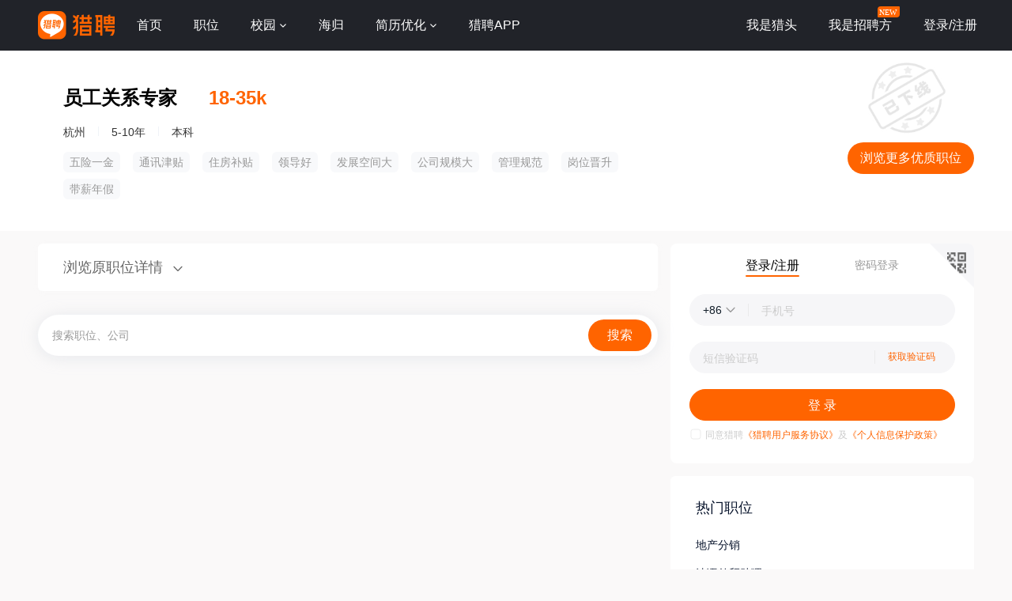

--- FILE ---
content_type: text/html;charset=UTF-8
request_url: https://www.liepin.com/job/1954123909.shtml
body_size: 9140
content:
<!DOCTYPE html>
<html lang="en">
<head>
    
    <!-- 火山 start -->
    <script>
        ;(function (n, e, r, t, a, o, s, i, c, l, f, m, p, u) {
        o = 'precollect'
        s = 'getAttribute'
        i = 'addEventListener'
        c = 'PerformanceObserver'
        l = function (e) {
          f = [].slice.call(arguments)
          f.push(Date.now(), location.href)
          ;(e == o ? l.p.a : l.q).push(f)
        }
        l.q = []
        l.p = { a: [] }
        n[a] = l
        m = document.createElement('script')
        m.src = r + '?aid=' + t + '&globalName=' + a
        m.crossorigin = 'anonymous'
        e.getElementsByTagName('head')[0].appendChild(m)
        if (i in n) {
          l.pcErr = function (e) {
            e = e || n.event
            p = e.target || e.srcElement
            if (p instanceof Element || p instanceof HTMLElement) {
              n[a](o, 'st', { tagName: p.tagName, url: p[s]('href') || p[s]('src') })
            } else {
              n[a](o, 'err', e.error || e.message)
            }
          }
          l.pcRej = function (e) {
            e = e || n.event
            n[a](o, 'err', e.reason || (e.detail && e.detail.reason))
          }
          n[i]('error', l.pcErr, true)
          n[i]('unhandledrejection', l.pcRej, true)
        }
        if ('PerformanceLongTaskTiming' in n) {
          u = l.pp = { entries: [] }
          u.observer = new PerformanceObserver(function (e) {
            u.entries = u.entries.concat(e.getEntries())
          })
          u.observer.observe({
            entryTypes: ['longtask', 'largest-contentful-paint', 'layout-shift']
          })
        }
      })(
        window,
        document,
        'https://concat.lietou-static.com/fe-lib-pc/v6/apmplus/2.8.1/browser.cn.js',
        0,
        'apmPlus'
      )
    </script>
    <script type="text/javascript">
        var a = {
            extractPid: function handleExtractPid(url){
                return "www/job-expired"
            }}
            window.apmPlus('init', {
                env: "production",
                aid: 460715,
                token: '26ca6df079bf44f09bd002af5fdb382c',
                plugins: {
                    ajax: false,
                    fetch: false,
                    pageview : a,
                    resource: false,
                    resourceError: false,
                    performance: false
                },
                sample: {
                  rules: {
                    performance: {
                      sample_rate: 0.004
                    },
                    performance_timing: {
                      sample_rate: 0.004
                    },
                    performance_longtask: {
                      sample_rate: 0.001
                    }
                  }
                }
            })
      window.apmPlus('start')
    </script>
    <!-- 火山 end -->

    <!-- TDK 服务端添加 -->
    
    <meta http-equiv="Content-Type" content="text/html; charset=utf-8"/>
    <meta http-equiv="x-dns-prefetch-control" content="on" />
    <link rel=dns-prefetch href="//concat.lietou-static.com" />
    <link rel=dns-prefetch href="//image0.lietou-static.com" />
    <!-- 使360浏览器 默认启用极速内核 -->
    <meta name="renderer" content="webkit">
    <!-- 360以最高ie版本运行 -->
    <meta http-equiv="X-UA-Compatible" content="IE=edge,chrome=1">
    <link rel="preconnect" href="//concat.lietou-static.com" />
    <link rel="preconnect" href="//image0.lietou-static.com" />
    <link rel="icon" href="https://concat.lietou-static.com/fe-www-pc/v6/static/images/favicon.371e30de.ico" type="image/x-icon"/>
    <script crossorigin="anonymous"  src="//concat.lietou-static.com/fe-lib-pc/v6/jquery/1.7.1/jquery.min.js"></script>
    <!--[if lte IE 9]>
    <script src="//concat.lietou-static.com/fe-c-pc/v6/static/js/html5shiv.js"></script>
    <script src="//concat.lietou-static.com/fe-c-pc/v6/static/js/unpack_files/console-polyfill.js"></script>
    <![endif]-->
    <link rel="stylesheet" href="//concat.lietou-static.com/fe-www-pc/v6/css/common.95440c4a.css"/>

    
        <title>【员工关系专家招聘】_2026杭州员工关系专家招聘信息-猎聘</title>
        <meta name="keywords"
              content="员工关系专家招聘,2026杭州员工关系专家招聘信息"/>
        <meta name="description"
              content="猎聘为您推荐更多员工关系专家相似职位，展现2026杭州员工关系专家招聘信息，想找员工关系专家高薪职位，求职找工作就上猎聘。"/>
    
    <script type="text/javascript">
        var $CONFIG = {
            "jobId": 54123909,
            "jobKind": "2",
            "jobTitle": "\u5458\u5DE5\u5173\u7CFB\u4E13\u5BB6",
            "pcOuterLink": "",
            "h5OuterLink": "",
            "traceId": {"initial":"gw.5e7bde1d-32898219"}
        };

    </script>
    <link rel="stylesheet" href="//concat.lietou-static.com/fe-www-pc/v6/css/src_pages_job-expired.91cb856f.css"/>
</head>
<body>

<!-- header -->

    <section id='lp-seo-header-container'>
        <header id="framework-pc-header-container">
            <nav class="header-content-box">
                <a id="header-logo-box" href="https://www.liepin.com" title="猎聘">
                    <img src="" title="猎聘" alt="" />
                </a>
                <a id="header-city-box" style="display:none" href="https://www.liepin.com/citylist/" title="城市切换">
                    <div class="header-city-box">
                        <svg width="10" height="10" viewBox="0 0 10 10" xmlns="http://www.w3.org/2000/svg">
                            <path d="M5 .25a3.65 3.65 0 012.646 1.152 4.033 4.033 0 011.104 2.79c0 .531-.073.98-.236 1.409a4.093 4.093 0 01-.747 1.228l-.179.2-2.326 2.528L2.428 7.04a7.282 7.282 0 01-.36-.413 3.863 3.863 0 01-.475-.785 4.076 4.076 0 01-.343-1.649c0-1.088.422-2.075 1.104-2.79A3.65 3.65 0 015 .25zm0 1.5a2.24 2.24 0 00-1.59.66 2.243 2.243 0 000 3.18 2.244 2.244 0 003.179 0A2.246 2.246 0 005 1.75z" fill="#FFF" stroke="#FFF" stroke-width="0.5" opacity="0.4">
                            </path>
                        </svg>
                        <span>全国</span>
                        <svg width="6" height="3" viewBox="0 0 6 3" xmlns="http://www.w3.org/2000/svg">
                            <path d="M3.283 2.717L5.317.683A.4.4 0 005.034 0H.966a.4.4 0 00-.283.683l2.034 2.034a.4.4 0 00.566 0z" fill="#FFF" fill-rule="evenodd">
                            </path>
                        </svg>
                    </div>
                </a>
                <ul class="header-nav-menu">
                    <li class="header-menu-item header-nav-menu-item">
                        <a id="header-nav-menu-home" href="https://www.liepin.com">首页</a>
                    </li>
                    <li class="header-menu-item header-nav-menu-item">
                        <a id="header-nav-menu-job" href="https://www.liepin.com/zhaopin/?init=1">职位</a>
                    </li>
                    <li class="header-menu-item header-nav-menu-item">
                        <a id="header-nav-menu-campus" href="https://www.liepin.com/campus/?t=1" class="ant-dropdown-trigger">
                            <span>校园</span>
                        </a>
                    </li>
                    <li class="header-menu-item header-nav-menu-item">
                        <a id="header-nav-menu-returnee" href="https://www.liepin.com/returnee/">海归</a>
                    </li>
                    <li class="header-menu-item header-nav-menu-item">
                        <a id="header-nav-menu-resume-optimization" href="https://vas.liepin.com/v/view-intro?utm_content=pcjuhexiala&amp;imscid=R000014437" target="_blank" class="ant-dropdown-trigger">
                            <span>简历优化</span>
                        </a>
                    </li>
                    <li class="header-menu-item header-nav-menu-item download-app-item">
                        <span id="header-nav-menu-download-app">猎聘APP</span>
                        <div id="fix-header-download-app-modal">
                            <img src="" alt="" />
                        </div>
                    </li>
                </ul>
                <div class="header-quick-menu-box">
                    <ul class="header-quick-menu-not-login">
                        <li class="header-menu-item header-quick-menu-not-login-item">
                            <a id="header-quick-menu-hunter" target="_blank" href="https://h.liepin.com/?imscid=R002017570#sfrom=click-pc_homepage-front_navigation-hunter_new">我是猎头</a>
                        </li>
                        <li class="header-menu-item header-quick-menu-not-login-item">
                            <a id="header-quick-menu-recruiter" target="_blank" data-selector="c-logout" data-backurl="https://lpt.liepin.com/user/login?imscid=R002017571#sfrom=click-pc_homepage-front_navigation-ecomphr_new" href="javascript:void(0);">我是招聘方</a>
                            <svg width="28" height="14" viewBox="0 0 28 14" xmlns="http://www.w3.org/2000/svg" class="recruiter-min-logo">
                                <g fill="none" fill-rule="evenodd">
                                    <path d="M4 0h23a1 1 0 011 1v9a4 4 0 01-4 4H1a1 1 0 01-1-1V4a4 4 0 014-4z" fill="#FF6400" fill-rule="nonzero">
                                    </path>
                                    <text font-family="PingFangSC-Medium, PingFang SC" font-size="10" font-weight="400" fill="#FFF">
                                        <tspan x="2" y="10.5">NEW</tspan>
                                    </text>
                                </g>
                            </svg>
                        </li>
                        <li class="header-menu-item header-quick-menu-not-login-item">
                            <span id="header-quick-menu-login">登录/注册</span>
                        </li>
                    </ul>
                </div>
            </nav>
        </header>
    </section>

<!-- 职位标题卡片 [新]-->
<section class="stop-job-apply-container">
    <div class="stop-job-apply-content">
        <div class="name-box">
            <span class="name ellipsis-2">员工关系专家</span>
            
            
            <!--薪资-->
            <span class="salary">18-35k</span>
        </div>
        <div class="title-tooltip"></div>
        <div class="job-properties">
            <!-- 职位地区 -->
            <span>杭州</span>
            <!-- 职位工作年限 -->
            <span class="split"></span>
            <span>5-10年</span>
            <!-- LPT职位实习/应届 -->
            
            
            <!-- LPT实习职位实习天数 -->
            
            
            <!-- LPT实习职位实习月数 -->
            
            
            <!-- 学历 -->
            <span class="split"></span>
            <span>本科</span>
            <!-- 职位职能名 -->
            
            
            <!-- 职位人数 -->
            
            
            <!-- 职位截止日期 -->
            
            
        </div>

        <!-- 职位福利 -->
        <div class="job-labels">
            
                <span>五险一金</span>
            
                <span>通讯津贴</span>
            
                <span>住房补贴</span>
            
                <span>领导好</span>
            
                <span>发展空间大</span>
            
                <span>公司规模大</span>
            
                <span>管理规范</span>
            
                <span>岗位晋升</span>
            
                <span>带薪年假</span>
            
        </div>
    </div>
    <div class="stop-job-apply-operate">
        <img
                class="stop-apply-img"
                src="//concat.lietou-static.com/fe-www-pc/v6/static/images/job/stop-apply.6c6ff504.png"
                alt="下线图片"
        />
        <a target="_blank"
           href="https://www.liepin.com/zhaopin/?dq=070020060&amp;key=员工关系专家"
           class="stop-apply-more">浏览更多优质职位</a>
    </div>
</section>
<!-- 侧边栏 -->
<section id="lp-sider-bar-container"></section>
<main>

    <content>
        <!-- 浏览职位详情按钮 [新] -->
        <div class="job-detail-operate" data-selector="job-detail-operate">
            <span class="jobdetail-tip">浏览原职位详情</span>
            <img
                    class="down-jobdetail"
                    src="//concat.lietou-static.com/fe-www-pc/v6/static/images/job/down-jobdetail.9a5ea0f2.png"
                    alt=""
            />
            <img
                    class="up-jobdetail"
                    src="//concat.lietou-static.com/fe-www-pc/v6/static/images/job/up-jobdetail.91fb3740.png"
                    alt=""
            />
        </div>

        <!-- 展开和收起的部分 [新] -->
        <div class="job-detail-content-box" data-selector="job-detail-content-box">
            <!-- 职位介绍  [同职位详情]-->
            <section class="job-intro-container">
                <dl class="paragraph">
                    <dt>职位介绍</dt>
                    <!-- 职位描述 -->
                    <dd data-selector="job-intro-content">职责描述：
1.构建公司员工关系管理体系，制定及优化员工关系管理相关制度；
2.负责审核公司各项劳动环节，识别、预警、合理防范规避用工风险；
3.拉通相关方处理好各种劳动关系突发事件；
4.建立员工申诉渠道，并有效的处理员工抱怨，维护企业良好的劳动关系环境；
5.运用人力资源系统的大数据，提供相关数据分析报告并提出管理改善建议。
任职要求：
1.本科及以上学历，人力资源、心理学、劳动关系、法律专业优先 ；
2.5年及以上员工关系相关工作经验；
3.具备较好的亲和力，较强的服务意识，熟悉各种劳动手续的办理，劳动法、劳动合同法；
4.工作认真，有很强的团队意识，能承受工作压力，能够快速推进各项工作开展。</dd>
                </dl>
            </section>
            <section class="warm-tip-container" data-selector="warm-tip-container">
                <h3><em class="text-warm"></em>猎聘温馨提示：</h3>
                <dl class="paragraph-box inner-hidden">
                    <dt>1. 如您发现平台内招聘方存在以下违规行为的，请立即<a class="link-report" href="javascript:void(0)" data-selector="report-up">举报</a></dt>
                    
                    <dd>
                        <ul>
                            <li>a. 扣押您的身份证件或者其他证件；</li>
                            <li>b. 要求您提供担保人、担保金或者以其他名义向您收取财物（ 如培训费、体检费、资料费、置装费、押金等）；</li>
                            <li>c. 强迫您入股或者向您集资；</li>
                            <li>d. 以招聘名义牟取不正当利益；</li>
                            <li>e. 发布虚假招聘广告信息；</li>
                            <li>f. 工作时长违反劳动法规定；</li>
                            <li>g. 存在其他损害您的合法权益的行为。</li>
                        </ul>
                    </dd>
                    <dt>2. 如您应聘的岗位属于涉外劳务合作/海外岗位的，请务必核实招聘方对外劳务合作资质取得情况，同时注意自身资金安全，防范招聘欺诈。</dt>
                    <dd class="link-bright"><a href="https://wow.liepin.com/t1013881/pc.html?mscid=Fc5P1I2a" style="text-indent: 0">了解更多安全防范知识&gt;</a></dd>
                </dl>
                <a class="see-all" data-selector="see-all" href="javascript:;">查看全部</a>
            </section>
            <!-- 职场助手   [同职位详情]-->
            <section class="job-assistor-container"></section>
        </div>

        <!-- 相似职位   [同职位详情]-->
        
        <!-- 底部搜索 -->
        <section class="bottom-search-container" data-selector="bottom-search-container"></section>


    </content>
    <aside data-selector="aside-container">
        <!-- 登录模块-非SEO -->
        <div data-selector="inline-login"></div>
        <!-- 广告banner -->
        <!-- <div id="AdSlots-lp_c_5122" class="adslots"></div> -->
        <!-- 测试环境使用 -->
        <div id="AdSlots-lp_c_5123" class="adslots"></div>

        <!-- 热门职位 -->
        <div class="hot-job-container">
            <div class="hot-job-title">
                <h2>热门职位</h2>
            </div>
            <ul class="hot-job-list">
                
                    <li>
                        <div class="job-item">
                            <a class="job-name ellipsis-1" href="https://www.liepin.com/zhaopin/?key=%E5%9C%B0%E4%BA%A7%E5%88%86%E9%94%80" data-nic
                               target="_blank" k="similar-comp">地产分销</a>
                        </div>
                    </li>
                
                    <li>
                        <div class="job-item">
                            <a class="job-name ellipsis-1" href="https://www.liepin.com/zhaopin/?key=%E6%B3%95%E8%AF%AD%E5%A4%96%E8%B4%B8%E5%8A%A9%E7%90%86" data-nic
                               target="_blank" k="similar-comp">法语外贸助理</a>
                        </div>
                    </li>
                
                    <li>
                        <div class="job-item">
                            <a class="job-name ellipsis-1" href="https://www.liepin.com/zhaopin/?key=%E5%B7%A5%E4%B8%9A%E5%9C%B0%E4%BA%A7%E5%BC%80%E5%8F%91" data-nic
                               target="_blank" k="similar-comp">工业地产开发</a>
                        </div>
                    </li>
                
                    <li>
                        <div class="job-item">
                            <a class="job-name ellipsis-1" href="https://www.liepin.com/zhaopin/?key=%E6%88%B7%E5%A4%96%E8%AE%BE%E8%AE%A1%E5%B8%88" data-nic
                               target="_blank" k="similar-comp">户外设计师</a>
                        </div>
                    </li>
                
                    <li>
                        <div class="job-item">
                            <a class="job-name ellipsis-1" href="https://www.liepin.com/zhaopin/?key=%E6%BF%80%E5%85%89%E7%A0%94%E5%8F%91%E5%B7%A5%E7%A8%8B%E5%B8%88" data-nic
                               target="_blank" k="similar-comp">激光研发工程师</a>
                        </div>
                    </li>
                
                    <li>
                        <div class="job-item">
                            <a class="job-name ellipsis-1" href="https://www.liepin.com/zhaopin/?key=%E6%B8%A0%E9%81%93%E5%BB%BA%E8%AE%BE" data-nic
                               target="_blank" k="similar-comp">渠道建设</a>
                        </div>
                    </li>
                
                    <li>
                        <div class="job-item">
                            <a class="job-name ellipsis-1" href="https://www.liepin.com/zhaopin/?key=%E6%B8%A0%E9%81%93%E6%8B%9B%E5%95%86%E9%A1%BE%E9%97%AE" data-nic
                               target="_blank" k="similar-comp">渠道招商顾问</a>
                        </div>
                    </li>
                
                    <li>
                        <div class="job-item">
                            <a class="job-name ellipsis-1" href="https://www.liepin.com/zhaopin/?key=%E4%BA%8B%E4%B8%9A%E9%83%A8%E7%A7%98%E4%B9%A6" data-nic
                               target="_blank" k="similar-comp">事业部秘书</a>
                        </div>
                    </li>
                
                    <li>
                        <div class="job-item">
                            <a class="job-name ellipsis-1" href="https://www.liepin.com/zhaopin/?key=%E6%8A%95%E8%B5%84%E5%88%86%E6%9E%90" data-nic
                               target="_blank" k="similar-comp">投资分析</a>
                        </div>
                    </li>
                
                    <li>
                        <div class="job-item">
                            <a class="job-name ellipsis-1" href="https://www.liepin.com/zhaopin/?key=%E4%B8%AD%E5%8C%BB%E5%89%AF%E4%B8%BB%E4%BB%BB%E5%8C%BB%E5%B8%88" data-nic
                               target="_blank" k="similar-comp">中医副主任医师</a>
                        </div>
                    </li>
                
            </ul>
        </div>
        <!-- 推荐企业 -->
        
            <div class="recommend-company-container">
                <h2 class="recommend-company-title">推荐企业</h2>
                <ul class="recommend-company-list">
                    <li>
                        <a href="https://www.liepin.com/company/8656091/" target="_blank">
                            <img class="company-logo company-logo-40"
                                 src="https://image0.lietou-static.com/bg_white_138x138/6267b8a5474bcd78b110c99e08u.png"
                                 alt="comp"/>
                            <div class="company-name ellipsis-1">零跑科技</div>
                            <!--<div class="job-count"><em>128</em>个热招职位</div>-->
                        </a>
                    </li>
                    <li>
                        <a href="https://www.liepin.com/company/2174886/" target="_blank">
                            <img class="company-logo company-logo-40"
                                 src="https://image0.lietou-static.com/bg_white_138x138/6063eaae381b283e0ab09cfb05u.png"
                                 alt="comp"/>
                            <div class="company-name ellipsis-1">小米</div>
                            <!--<div class="job-count"><em>128</em>个热招职位</div>-->
                        </a>
                    </li>
                    <li>
                        <a href="https://www.liepin.com/company/2171297/" target="_blank">
                            <img class="company-logo company-logo-40"
                                 src="https://image0.lietou-static.com/bg_white_138x138/695f431245aa3f5dfc90df4e06u.png"
                                 alt="comp"/>
                            <div class="company-name ellipsis-1">奇瑞汽车</div>
                            <!--<div class="job-count"><em>128</em>个热招职位</div>-->
                        </a>
                    </li>
                    <li>
                        <a href="https://www.liepin.com/company/8908817/" target="_blank">
                            <img class="company-logo company-logo-40"
                                 src="https://image0.lietou-static.com/bg_white_138x138/6196092ccebef22fcca2f36f01u.png"
                                 alt="comp"/>
                            <div class="company-name ellipsis-1">小鹏汽车</div>
                            <!--<div class="job-count"><em>128</em>个热招职位</div>-->
                        </a>
                    </li>
                    <li>
                        <a href="https://www.liepin.com/company/8726875/" target="_blank">
                            <img class="company-logo company-logo-40"
                                 src="https://image0.lietou-static.com/bg_white_138x138/5f66f97bf6d1ab58475cb97604u.png"
                                 alt="comp"/>
                            <div class="company-name ellipsis-1">东风汽车</div>
                            <!--<div class="job-count"><em>128</em>个热招职位</div>-->
                        </a>
                    </li>
                    <li>
                        <a href="https://www.liepin.com/company/892388/" target="_blank">
                            <img class="company-logo company-logo-40"
                                 src="https://image0.lietou-static.com/bg_white_138x138/5951cfcc7032aee81b8008b606a.jpg"
                                 alt="comp"/>
                            <div class="company-name ellipsis-1">三一集团</div>
                            <!--<div class="job-count"><em>128</em>个热招职位</div>-->
                        </a>
                    </li>

                </ul>
            </div>
        

        <!-- 广告模块 -->
        <!-- <div id="AdSlots-lp_c_6000" class="adslots"></div> -->
        <!-- 测试环境使用 -->
        <div id="AdSlots-lp_c_5114" class="adslots"></div>
        <!-- 热门公司/相关公司 -->
        <!-- <div class="other-company-container" data-selector="other-company-container"></div> -->
    </aside>
</main>
<!--  底部SEO      -->

    <section class="common-page-container">
        <div class="seo-common-hot-links">
            <div class="common-hot-links-container" data-selector="common-hot-links-container">
                <ul class="common-hot-links-tab" data-selector="common-hot-links-tab">
                    <li class="hot-links-tab-active">相关推荐</li>
                    <li>相关公司</li>
                    <li>热门城市</li>
                    <li>热门招聘</li>
                </ul>
                <div class="common-hot-links-content hot-links-content-active"
                     data-selector="common-hot-links-content">
                    <a href="https://www.liepin.com/city-hz/zpyuangongguanxi/" target="_blank" title="杭州员工关系招聘">杭州员工关系招聘</a><a href="https://www.liepin.com/city-hz/zpyuangongguanxiguanliyuan/" target="_blank" title="杭州员工关系管理员招聘">杭州员工关系管理员招聘</a><a href="https://www.liepin.com/city-hz/zplaodongguanxixiediaoshi/" target="_blank" title="杭州劳动关系协调师招聘">杭州劳动关系协调师招聘</a><a href="https://www.liepin.com/city-hz/zpwenhuaxuanchuanzhuanyuan/" target="_blank" title="杭州文化宣传专员招聘">杭州文化宣传专员招聘</a><a href="https://www.liepin.com/city-hz/zpygglgr4w8t/" target="_blank" title="杭州员工管理岗招聘">杭州员工管理岗招聘</a><a href="https://www.liepin.com/city-hz/zpygwxzgi1f6/" target="_blank" title="杭州员工问询主管招聘">杭州员工问询主管招聘</a><a href="https://www.liepin.com/city-hz/zpyggxsscv9a7/" target="_blank" title="杭州员工关系SSC招聘">杭州员工关系SSC招聘</a><a href="https://www.liepin.com/city-hz/zphwyggxjl2z9q/" target="_blank" title="杭州海外员工关系经理招聘">杭州海外员工关系经理招聘</a><a href="https://www.liepin.com/city-hz/zpzbyggxjl1y5u/" target="_blank" title="杭州总部员工关系经理招聘">杭州总部员工关系经理招聘</a><a href="https://www.liepin.com/city-hz/zpgjyggxzg3q2e/" target="_blank" title="杭州高级员工关系主管招聘">杭州高级员工关系主管招聘</a><a href="https://www.liepin.com/city-hz/zpjtyggxjl7g5f/" target="_blank" title="杭州集团员工关系经理招聘">杭州集团员工关系经理招聘</a><a href="https://www.liepin.com/city-hz/zpqywhgjzg9z5a/" target="_blank" title="杭州企业文化高级主管招聘">杭州企业文化高级主管招聘</a><a href="https://www.liepin.com/city-hz/zprsyggxzy3l6t/" target="_blank" title="杭州人事员工关系专员招聘">杭州人事员工关系专员招聘</a><a href="https://www.liepin.com/city-hz/zpyggxzjerj95v/" target="_blank" title="杭州员工关系专家ER招聘">杭州员工关系专家ER招聘</a><a href="https://www.liepin.com/city-hz/zpyggxgjzjy63g/" target="_blank" title="杭州员工关系高级专家招聘">杭州员工关系高级专家招聘</a><a href="https://www.liepin.com/city-hz/zpsbjyggxzj1hp5/" target="_blank" title="杭州社保及员工关系专家招聘">杭州社保及员工关系专家招聘</a><a href="https://www.liepin.com/city-hz/zppxyyggxjl6s4j/" target="_blank" title="杭州培训与员工关系经理招聘">杭州培训与员工关系经理招聘</a><a href="https://www.liepin.com/city-hz/zpsscyggxzjs47h/" target="_blank" title="杭州SSC员工关系专家招聘">杭州SSC员工关系专家招聘</a><a href="https://www.liepin.com/city-hz/zpldgxg3c6g/" target="_blank" title="杭州劳动关系招聘">杭州劳动关系招聘</a><a href="https://www.liepin.com/city-hz/zpygbzjhj3x5/" target="_blank" title="杭州员工帮助计划招聘">杭州员工帮助计划招聘</a><a href="https://www.liepin.com/city-hz/zpghxcgl9i7d/" target="_blank" title="杭州工会宣传管理招聘">杭州工会宣传管理招聘</a><a href="https://www.liepin.com/city-hz/zpygxlfx1x9z/" target="_blank" title="杭州员工心理分析招聘">杭州员工心理分析招聘</a><a href="https://www.liepin.com/city-hz/zpmtyxyg10a9r/" target="_blank" title="杭州美团优选用工招聘">杭州美团优选用工招聘</a><a href="https://www.liepin.com/city-hz/zpldgxgjzy9f3i/" target="_blank" title="杭州劳动关系高级专员招聘">杭州劳动关系高级专员招聘</a><a href="https://www.liepin.com/city-hz/zpgjqywhzg5g4e/" target="_blank" title="杭州高级企业文化主管招聘">杭州高级企业文化主管招聘</a><a href="https://www.liepin.com/city-hz/zprlzyhgjl3x3y/" target="_blank" title="杭州人力资源合规经理招聘">杭州人力资源合规经理招聘</a><a href="https://www.liepin.com/city-hz/zpqywhglzg7o3j/" target="_blank" title="杭州企业文化管理主管招聘">杭州企业文化管理主管招聘</a><a href="https://www.liepin.com/city-hz/zpldgxrszy8i7s/" target="_blank" title="杭州劳动关系人事专员招聘">杭州劳动关系人事专员招聘</a><a href="https://www.liepin.com/city-hz/zpldgxfxx2v2/" target="_blank" title="杭州劳动关系方向招聘">杭州劳动关系方向招聘</a><a href="https://www.liepin.com/city-hz/zpxzghzgz9s1/" target="_blank" title="杭州行政关怀主管招聘">杭州行政关怀主管招聘</a>
                </div>
                <div class="common-hot-links-content"
                     data-selector="common-hot-links-content">
                    <a href="https://www.liepin.com/company/9662275/" target="_blank" title="浙江伟星实业发展股份有限公司杭州分公司">浙江伟星实业发展股份有限公司杭州分公司</a><a href="https://www.liepin.com/company/13034549/" target="_blank" title="杭州蓓爽健康科技有限公司">杭州蓓爽健康科技有限公司</a><a href="https://www.liepin.com/company/9449976/" target="_blank" title="浙江传化公路港物流发展有限公司">浙江传化公路港物流发展有限公司</a><a href="https://www.liepin.com/company/10022555/" target="_blank" title="杭州腾马文化传播有限公司">杭州腾马文化传播有限公司</a><a href="https://www.liepin.com/company/21291107/" target="_blank" title="杭州融智电器有限公司">杭州融智电器有限公司</a><a href="https://www.liepin.com/company/8278727/" target="_blank" title="杭州行致盛房地产服务集团有限公司">杭州行致盛房地产服务集团有限公司</a><a href="https://www.liepin.com/company/9899551/" target="_blank" title="富力集团-浙江公司">富力集团-浙江公司</a><a href="https://www.liepin.com/company/21290527/" target="_blank" title="杭州锋力刀具有限公司">杭州锋力刀具有限公司</a><a href="https://www.liepin.com/company/8950840/" target="_blank" title="杭州迈动科技有限公司">杭州迈动科技有限公司</a><a href="https://www.liepin.com/company/9613098/" target="_blank" title="浙江梭转网络科技有限公司">浙江梭转网络科技有限公司</a><a href="https://www.liepin.com/company/12666413/" target="_blank" title="杭州紫金汽车服务有限公司">杭州紫金汽车服务有限公司</a><a href="https://www.liepin.com/company/8210357/" target="_blank" title="杭州鼎忻展览有限公司">杭州鼎忻展览有限公司</a><a href="https://www.liepin.com/company/13249219/" target="_blank" title="小数汇智">小数汇智</a><a href="https://www.liepin.com/company/7973059/" target="_blank" title="杭州跨界科技有限公司">杭州跨界科技有限公司</a><a href="https://www.liepin.com/company/9810313/" target="_blank" title="辉瑞生物制药(杭州)有限公司">辉瑞生物制药(杭州)有限公司</a>
                </div>
                <div class="common-hot-links-content"
                     data-selector="common-hot-links-content">
                    <a href="https://www.liepin.com/city-bj/" target="_blank" title="北京招聘网">北京招聘网</a><a href="https://www.liepin.com/city-sh/" target="_blank" title="上海招聘网">上海招聘网</a><a href="https://www.liepin.com/city-gz/" target="_blank" title="广州招聘网">广州招聘网</a><a href="https://www.liepin.com/city-xiamen/" target="_blank" title="厦门招聘网">厦门招聘网</a><a href="https://www.liepin.com/city-hz/" target="_blank" title="杭州招聘网">杭州招聘网</a><a href="https://www.liepin.com/city-zhengzhou/" target="_blank" title="郑州招聘网">郑州招聘网</a><a href="https://www.liepin.com/city-nj/" target="_blank" title="南京招聘网">南京招聘网</a><a href="https://www.liepin.com/city-tj/" target="_blank" title="天津招聘网">天津招聘网</a><a href="https://www.liepin.com/city-cq/" target="_blank" title="重庆招聘网">重庆招聘网</a><a href="https://www.liepin.com/city-cd/" target="_blank" title="成都招聘网">成都招聘网</a><a href="https://www.liepin.com/city-suzhou/" target="_blank" title="苏州招聘网">苏州招聘网</a><a href="https://www.liepin.com/city-shangqiu/" target="_blank" title="商丘招聘网">商丘招聘网</a><a href="https://www.liepin.com/city-dl/" target="_blank" title="大连招聘网">大连招聘网</a><a href="https://www.liepin.com/city-jinan/" target="_blank" title="济南招聘网">济南招聘网</a><a href="https://www.liepin.com/city-ningbo/" target="_blank" title="宁波招聘网">宁波招聘网</a><a href="https://www.liepin.com/city-wuxi/" target="_blank" title="无锡招聘网">无锡招聘网</a><a href="https://www.liepin.com/city-qingdao/" target="_blank" title="青岛招聘网">青岛招聘网</a><a href="https://www.liepin.com/city-shenyang/" target="_blank" title="沈阳招聘网">沈阳招聘网</a><a href="https://www.liepin.com/city-taizhou/" target="_blank" title="台州招聘网">台州招聘网</a><a href="https://www.liepin.com/city-xian/" target="_blank" title="西安招聘网">西安招聘网</a><a href="https://www.liepin.com/city-wuhan/" target="_blank" title="武汉招聘网">武汉招聘网</a>
                </div>
                <div class="common-hot-links-content"
                     data-selector="common-hot-links-content">
                    <a href="https://www.liepin.com/city-bj/zhaopin/?scene=seo" target="_blank" title="北京招聘信息">北京招聘信息</a><a href="https://www.liepin.com/city-sh/zhaopin/?scene=seo" target="_blank" title="上海招聘信息">上海招聘信息</a><a href="https://www.liepin.com/city-gz/zhaopin/?scene=seo" target="_blank" title="广州招聘信息">广州招聘信息</a><a href="https://www.liepin.com/city-xiamen/zhaopin/?scene=seo" target="_blank" title="厦门招聘信息">厦门招聘信息</a><a href="https://www.liepin.com/city-hz/zhaopin/?scene=seo" target="_blank" title="杭州招聘信息">杭州招聘信息</a><a href="https://www.liepin.com/city-zhengzhou/zhaopin/?scene=seo" target="_blank" title="郑州招聘信息">郑州招聘信息</a><a href="https://www.liepin.com/city-nj/zhaopin/?scene=seo" target="_blank" title="南京招聘信息">南京招聘信息</a><a href="https://www.liepin.com/city-tj/zhaopin/?scene=seo" target="_blank" title="天津招聘信息">天津招聘信息</a><a href="https://www.liepin.com/city-cq/zhaopin/?scene=seo" target="_blank" title="重庆招聘信息">重庆招聘信息</a><a href="https://www.liepin.com/city-cd/zhaopin/?scene=seo" target="_blank" title="成都招聘信息">成都招聘信息</a><a href="https://www.liepin.com/city-suzhou/zhaopin/?scene=seo" target="_blank" title="苏州招聘信息">苏州招聘信息</a><a href="https://www.liepin.com/city-shangqiu/zhaopin/?scene=seo" target="_blank" title="商丘招聘信息">商丘招聘信息</a><a href="https://www.liepin.com/city-dl/zhaopin/?scene=seo" target="_blank" title="大连招聘信息">大连招聘信息</a><a href="https://www.liepin.com/city-jinan/zhaopin/?scene=seo" target="_blank" title="济南招聘信息">济南招聘信息</a><a href="https://www.liepin.com/city-ningbo/zhaopin/?scene=seo" target="_blank" title="宁波招聘信息">宁波招聘信息</a><a href="https://www.liepin.com/city-wuxi/zhaopin/?scene=seo" target="_blank" title="无锡招聘信息">无锡招聘信息</a><a href="https://www.liepin.com/city-qingdao/zhaopin/?scene=seo" target="_blank" title="青岛招聘信息">青岛招聘信息</a><a href="https://www.liepin.com/city-shenyang/zhaopin/?scene=seo" target="_blank" title="沈阳招聘信息">沈阳招聘信息</a><a href="https://www.liepin.com/city-taizhou/zhaopin/?scene=seo" target="_blank" title="台州招聘信息">台州招聘信息</a><a href="https://www.liepin.com/city-xian/zhaopin/?scene=seo" target="_blank" title="西安招聘信息">西安招聘信息</a><a href="https://www.liepin.com/city-wuhan/zhaopin/?scene=seo" target="_blank" title="武汉招聘信息">武汉招聘信息</a>
                </div>
            </div>
            
            <div class="common-current-position">
                <div class="row-label">当前位置：</div>
                <div class="row-content">
                    
                        <a href="https://www.liepin.com/city-hz/">杭州招聘网</a> <span>></span>
                    
                        <a href="https://www.liepin.com/city-hz/career/yuangongguanxi/">杭州员工关系招聘</a> <span>></span>
                    
                        <a href="https://www.liepin.com/job/1954123909.shtml">员工关系专家招聘</a> 
                    
                </div>
            </div>
        </div>
    </section>




    <script crossorigin="anonymous" src="//concat.lietou-static.com/fe-www-pc/v6/js/browser-update-tip.b76c275c.js"></script>
    <script crossorigin="anonymous" src="//concat.lietou-static.com/fe-www-pc/v6/js/polyfill-vendors.56a50d0a.js"></script>
    <script crossorigin="anonymous" src="//concat.lietou-static.com/fe-www-pc/v6/js/react-vendors.d478fc93.js"></script>
    <script crossorigin="anonymous" src="//concat.lietou-static.com/fe-www-pc/v6/js/runtime.a08e36af.js"></script>
    <script crossorigin="anonymous" src="//concat.lietou-static.com/fe-www-pc/v6/js/common.3acd55d4.js"></script>

<script src="//concat.lietou-static.com/fe-www-pc/v6/js/pages/job-expired.0de23652.js"></script>
<!-- footer -->

    <iframe id="common-footer" width="100%" scrolling="no" src="https://wow.liepin.com/t1009027/index.html" frameborder="0"></iframe>
    <script>window.addEventListener('message', function(event) {if (event.data && event.data.type === 'footer-height') {document.querySelector('#common-footer').setAttribute('height', event.data.height + 'px') }}, false) </script>




    <script>

    </script>

</body>
</html>

--- FILE ---
content_type: text/html;charset=UTF-8
request_url: https://feim.liepin.com/lp-manifest.json
body_size: 1104
content:
{"id":"lp_fe_im_pc","name":"lp_fe_im_pc","metaData":{"name":"lp_fe_im_pc","type":"app","buildInfo":{"buildVersion":"1.0.0","buildName":"fe-im-pc"},"remoteEntry":{"name":"js/remoteEntry.7e0bbcc1.js","path":"","type":"global"},"types":{"path":"","name":"","zip":"","api":""},"globalName":"lp_fe_im_pc","pluginVersion":"0.6.0","publicPath":"//concat.lietou-static.com/fe-im-pc/v6/"},"shared":[{"id":"lp_fe_im_pc:eventemitter3","name":"eventemitter3","version":"5.0.1","singleton":true,"requiredVersion":"^5.0.1","assets":{"js":{"async":["js/394.a2ad4ce9.js","js/221.733803aa.js","js/914.d11fc7ed.js","js/vendors.42139319.js","js/448.9b506065.js","js/88.c6fde7c6.js","js/185.2fb04731.js","js/578.fb20405d.js","js/themeC.7f744948.js","js/lottie.fd1abef4.js","js/832.13b4a03b.js","js/783.54c5a546.js","js/743.40157f08.js","js/243.5a8beb2d.js"],"sync":["js/shared-vendors.e4486b2c.js"]},"css":{"async":["css/167.60f241e5.css","css/recommendJob.1f98c6fb.css","css/vendors.e11b28fb.css","css/88.fcc06049.css","css/chat.c09380e0.css","css/themeC.38f79cfc.css","css/743.28a07cdd.css"],"sync":[]}}},{"id":"lp_fe_im_pc:react-dom","name":"react-dom","version":"16.14.0+4.13.0","singleton":true,"requiredVersion":"^16.14.0","assets":{"js":{"async":["js/394.a2ad4ce9.js","js/221.733803aa.js","js/914.d11fc7ed.js","js/vendors.42139319.js","js/448.9b506065.js","js/88.c6fde7c6.js","js/185.2fb04731.js","js/578.fb20405d.js","js/themeC.7f744948.js","js/lottie.fd1abef4.js","js/832.13b4a03b.js","js/783.54c5a546.js","js/743.40157f08.js","js/243.5a8beb2d.js"],"sync":["js/shared-vendors.e4486b2c.js"]},"css":{"async":["css/167.60f241e5.css","css/recommendJob.1f98c6fb.css","css/vendors.e11b28fb.css","css/88.fcc06049.css","css/chat.c09380e0.css","css/themeC.38f79cfc.css","css/743.28a07cdd.css"],"sync":[]}}},{"id":"lp_fe_im_pc:react","name":"react","version":"16.14.0","singleton":true,"requiredVersion":"^16.14.0","assets":{"js":{"async":["js/394.a2ad4ce9.js","js/221.733803aa.js","js/914.d11fc7ed.js","js/vendors.42139319.js","js/448.9b506065.js","js/88.c6fde7c6.js","js/185.2fb04731.js","js/578.fb20405d.js","js/themeC.7f744948.js","js/lottie.fd1abef4.js","js/832.13b4a03b.js","js/783.54c5a546.js","js/743.40157f08.js","js/243.5a8beb2d.js"],"sync":["js/shared-vendors.e4486b2c.js"]},"css":{"async":["css/167.60f241e5.css","css/recommendJob.1f98c6fb.css","css/vendors.e11b28fb.css","css/88.fcc06049.css","css/chat.c09380e0.css","css/themeC.38f79cfc.css","css/743.28a07cdd.css"],"sync":[]}}}],"remotes":[],"exposes":[{"id":"lp_fe_im_pc:ImC","name":"ImC","assets":{"js":{"sync":["js/shared-vendors.e4486b2c.js","js/polyfill-vendors.d854cd3c.js","js/react-vendors.de8faa68.js","js/vendors.42139319.js","js/common.4182dcfd.js","js/482.0dc827ce.js","js/786.f42f91f5.js","js/__federation_expose_ImC.5c59240b.js"],"async":["js/394.a2ad4ce9.js","js/914.d11fc7ed.js","js/448.9b506065.js","js/themeC.7f744948.js","js/vendors.42139319.js","js/lottie.fd1abef4.js","js/832.13b4a03b.js","js/783.54c5a546.js","js/shared-vendors.e4486b2c.js","js/polyfill-vendors.d854cd3c.js","js/react-vendors.de8faa68.js","js/common.4182dcfd.js","js/482.0dc827ce.js","js/__federation_expose_ImH.a4869acf.js","js/__federation_expose_ImHPro.d4f569b8.js","js/743.40157f08.js","js/243.5a8beb2d.js","js/185.2fb04731.js"]},"css":{"sync":["css/vendors.e11b28fb.css","css/common.93c81c81.css","css/__federation_expose_ImC.7c047bf6.css"],"async":["css/recommendJob.1f98c6fb.css","css/themeC.38f79cfc.css","css/vendors.e11b28fb.css","css/common.93c81c81.css","css/__federation_expose_ImH.2884fd1a.css","css/__federation_expose_ImHPro.2884fd1a.css","css/743.28a07cdd.css","css/chat.c09380e0.css"]}},"path":"./ImC"},{"id":"lp_fe_im_pc:ImCNotLogin","name":"ImCNotLogin","assets":{"js":{"sync":["js/shared-vendors.e4486b2c.js","js/polyfill-vendors.d854cd3c.js","js/react-vendors.de8faa68.js","js/vendors.42139319.js","js/common.4182dcfd.js","js/__federation_expose_ImCNotLogin.87032146.js"],"async":["js/394.a2ad4ce9.js","js/themeC.7f744948.js","js/vendors.42139319.js"]},"css":{"sync":["css/vendors.e11b28fb.css","css/common.93c81c81.css"],"async":["css/themeC.38f79cfc.css","css/vendors.e11b28fb.css"]}},"path":"./ImCNotLogin"},{"id":"lp_fe_im_pc:ImH","name":"ImH","assets":{"js":{"sync":["js/shared-vendors.e4486b2c.js","js/polyfill-vendors.d854cd3c.js","js/react-vendors.de8faa68.js","js/vendors.42139319.js","js/common.4182dcfd.js","js/482.0dc827ce.js","js/783.54c5a546.js","js/__federation_expose_ImH.a4869acf.js"],"async":["js/394.a2ad4ce9.js","js/221.733803aa.js","js/914.d11fc7ed.js","js/448.9b506065.js","js/88.c6fde7c6.js","js/243.5a8beb2d.js","js/185.2fb04731.js","js/vendors.42139319.js"]},"css":{"sync":["css/vendors.e11b28fb.css","css/common.93c81c81.css","css/__federation_expose_ImH.2884fd1a.css"],"async":["css/167.60f241e5.css","css/recommendJob.1f98c6fb.css","css/88.fcc06049.css","css/vendors.e11b28fb.css","css/chat.c09380e0.css"]}},"path":"./ImH"},{"id":"lp_fe_im_pc:ImHPro","name":"ImHPro","assets":{"js":{"sync":["js/shared-vendors.e4486b2c.js","js/polyfill-vendors.d854cd3c.js","js/react-vendors.de8faa68.js","js/vendors.42139319.js","js/common.4182dcfd.js","js/482.0dc827ce.js","js/783.54c5a546.js","js/__federation_expose_ImHPro.d4f569b8.js"],"async":["js/394.a2ad4ce9.js","js/221.733803aa.js","js/914.d11fc7ed.js","js/448.9b506065.js","js/88.c6fde7c6.js","js/185.2fb04731.js","js/vendors.42139319.js","js/578.fb20405d.js"]},"css":{"sync":["css/vendors.e11b28fb.css","css/common.93c81c81.css","css/__federation_expose_ImHPro.2884fd1a.css"],"async":["css/167.60f241e5.css","css/recommendJob.1f98c6fb.css","css/88.fcc06049.css","css/vendors.e11b28fb.css","css/chat.c09380e0.css"]}},"path":"./ImHPro"}]}

--- FILE ---
content_type: text/css
request_url: https://concat.lietou-static.com/fe-www-pc/v6/css/src_pages_job-expired.91cb856f.css
body_size: 2673
content:
#framework-sider-bar-container #im-c-entry{bottom:119px;position:absolute;text-align:center;width:100%;z-index:101}#framework-sider-bar-container:hover .im-ui-basic-entry-title{color:#333}.hot-job-container{background:#fff;border-radius:6px;margin-bottom:16px;padding:28px 32px 40px}.hot-job-title{display:-webkit-box;display:-ms-flexbox;display:flex;-webkit-box-pack:justify;-ms-flex-pack:justify;justify-content:space-between;-webkit-box-align:center;-ms-flex-align:center;align-items:center;margin-bottom:24px}.hot-job-title h2{color:#07132b;font-size:18px;line-height:25px;margin:0}.hot-job-list{margin:0}.hot-job-list .job-item{display:-webkit-box;display:-ms-flexbox;display:flex;-webkit-box-pack:justify;-ms-flex-pack:justify;justify-content:space-between}.hot-job-list .job-item .job-name{-webkit-box-flex:1;color:#07132b;-ms-flex:1;flex:1;font-size:14px;line-height:20px}.hot-job-list li+li{margin-top:16px}body{background-color:#faf9f9!important;height:auto!important}main{display:-webkit-box!important;display:-ms-flexbox!important;display:flex!important;margin:0 auto;min-height:calc(100vh - 630px);padding:0 8px;width:1200px;word-break:break-word}main content{margin-right:16px;width:784px}main aside{width:384px}main aside .adslots{border-radius:6px;margin-bottom:16px;overflow:hidden}main aside .adslots:empty{margin:0}a:active,a:hover{text-decoration:none}.stop-apply-header{background:#fff;border-radius:6px;-webkit-box-shadow:0 1px 8px 0 hsla(0,5%,91%,.06);box-shadow:0 1px 8px 0 hsla(0,5%,91%,.06);display:-webkit-box;display:-ms-flexbox;display:flex;height:120px;margin:36px auto 32px;padding:0 32px;width:1184px;-webkit-box-align:center;-ms-flex-align:center;align-items:center}.stop-apply-header img{height:70px;width:70px}.stop-apply-header .right-des{display:-webkit-box;display:-ms-flexbox;display:flex;-webkit-box-orient:vertical;-webkit-box-direction:normal;-ms-flex-direction:column;flex-direction:column;margin-left:11px}.stop-apply-header .right-des .apply-stop-title{color:#000;font-size:22px;font-weight:700;line-height:24px}.stop-apply-header .right-des .apply-stop-subtitle{color:#999;font-size:16px;font-weight:400;line-height:20px;margin-top:12px}.load-more-btn-box{display:-webkit-box;display:-ms-flexbox;display:flex;-webkit-box-pack:center;-ms-flex-pack:center;justify-content:center;margin:24px 0 80px;width:784px}.load-more-btn-box .ant-btn-round{height:40px;width:90px}.load-more-btn-box span{line-height:40px}.job-detail-operate{background:#fff;border-radius:6px;-webkit-box-shadow:0 1px 8px 0 hsla(0,5%,91%,.06);box-shadow:0 1px 8px 0 hsla(0,5%,91%,.06);-webkit-box-sizing:border-box;box-sizing:border-box;display:block;height:60px;padding-left:32px;width:100%;-webkit-box-align:center;-ms-flex-align:center;align-items:center;cursor:pointer}.job-detail-operate .jobdetail-tip{color:#666;font-size:18px;height:60px;line-height:60px;width:auto}.job-detail-operate .down-jobdetail{display:inline-block;height:14px;margin-left:8px;width:14px}.job-detail-operate .up-jobdetail{display:none;height:14px;margin-left:8px;width:14px}.job-detail-content-box{display:none}.stop-job-apply-container{display:-webkit-box;display:-ms-flexbox;display:flex;margin-bottom:16px;position:-webkit-sticky;position:sticky;top:0;z-index:25;-webkit-box-pack:justify;-ms-flex-pack:justify;background:#fff;justify-content:space-between;min-width:1184px;padding:40px calc(50% - 592px)}.stop-job-apply-container.shadow{-webkit-box-shadow:0 12px 48px 16px rgba(0,0,0,.03),0 9px 28px 0 rgba(0,0,0,.05),0 6px 16px -8px rgba(0,0,0,.08);box-shadow:0 12px 48px 16px rgba(0,0,0,.03),0 9px 28px 0 rgba(0,0,0,.05),0 6px 16px -8px rgba(0,0,0,.08)}.stop-job-apply-content{-webkit-box-flex:1;-ms-flex:1;flex:1;margin-right:16px;overflow:hidden;padding-left:32px}.stop-job-apply-content .name-box{display:-webkit-box;display:-ms-flexbox;display:flex;-webkit-box-align:center;-ms-flex-align:center;align-items:center;margin-bottom:12px}.stop-job-apply-content .name-box .name{color:#000;font-size:24px;font-weight:700;line-height:34px}.stop-job-apply-content .name-box .provider{background:#fff7f2;border:1px solid #ff6400;color:#ff6400;font-weight:400;text-align:center;width:60px}.stop-job-apply-content .name-box .mark,.stop-job-apply-content .name-box .provider{-ms-flex-negative:0;border-radius:4px 1px;flex-shrink:0;font-size:12px;line-height:17px;margin-left:12px}.stop-job-apply-content .name-box .mark{background:#ff6400;color:#fff;padding:0 6px}.stop-job-apply-content .name-box .salary{-ms-flex-negative:0;color:#ff6400;flex-shrink:0;font-size:24px;font-weight:700;line-height:40px;margin-left:40px}.stop-job-apply-content .job-properties{color:#333;font-size:14px;height:20px;margin-bottom:8px}.stop-job-apply-content .job-properties .split{background:#f0f3f7;display:inline-block;height:12px;margin:0 12px;width:1px}.stop-job-apply-content .job-labels{max-width:750px;overflow:hidden}.stop-job-apply-content .job-labels span{background:#f8f9fb;border-radius:6px;color:#999;display:inline-block;font-size:14px;line-height:26px;margin-right:12px;margin-top:8px;padding:0 8px}.stop-job-apply-content .company-box{height:22px;margin-top:24px}.stop-job-apply-content .company-box .logo{display:inline-block;height:22px;margin-right:12px;width:22px}.stop-job-apply-content .company-box span{color:#999;font-size:14px}.stop-job-apply-operate .stop-apply-img{display:block;height:100px;margin-left:25px;margin-top:-30px;width:100px}.stop-job-apply-operate .stop-apply-more{background:#ff6400;border-radius:40px;color:#fff;display:block;font-size:16px;font-weight:400;height:40px;line-height:40px;margin-top:6px;padding:0 16px;width:auto}.job-apply-container-desc{display:-webkit-box;display:-ms-flexbox;display:flex;z-index:99;-webkit-box-pack:justify;-ms-flex-pack:justify;background-color:#fff;justify-content:space-between;margin-bottom:16px;min-width:1184px;padding:0 calc(50% - 592px) 20px}.job-apply-container-desc .job-apply-container-left{margin-left:32px}.job-apply-container-desc .labels{max-width:750px;overflow:hidden}.job-apply-container-desc .labels>span{background:#f8f9fb;border-radius:6px;color:#999;display:inline-block;font-size:14px;line-height:26px;margin-right:12px;margin-top:8px;padding:0 8px}.job-apply-container-desc .more-detail{display:block;-ms-flex-item-align:end;align-self:flex-end;color:#ff6400;font-size:16px;line-height:22px;text-align:right}.job-intro-container{background:#fff;border-radius:6px;margin-bottom:16px;padding:28px 32px 40px}.job-intro-container .paragraph{margin:0}.job-intro-container .paragraph dt{color:#07132b;font-size:18px;line-height:25px;margin-bottom:24px}.job-intro-container .paragraph dd{color:#000;font-size:14px;line-height:28px;margin:0;white-space:pre-wrap;word-break:break-all}.job-intro-container .paragraph+.paragraph{margin-top:28px}.job-intro-container .tag-box ul{display:-webkit-box;display:-ms-flexbox;display:flex;-webkit-box-align:center;-ms-flex-align:center;align-items:center;-ms-flex-wrap:wrap;flex-wrap:wrap;margin:0;padding-bottom:16px}.job-intro-container .tag-box ul li{background:#f8f9fb;border-radius:6px;color:#999;font-size:14px;line-height:26px;margin-bottom:8px;margin-right:12px;padding:0 8px}.recommend-company-container{background:#fff;border-radius:6px;margin-bottom:16px;padding:28px 32px 40px}.recommend-company-title{color:#07132b;font-size:18px;line-height:25px;margin:0 0 24px}.recommend-company-list{margin:0}.recommend-company-list li+li{margin-top:16px}.recommend-company-list li>a{display:-webkit-box;display:-ms-flexbox;display:flex;-webkit-box-align:center;-ms-flex-align:center;align-items:center;width:100%}.recommend-company-list .company-logo{border-radius:6px;display:block;height:40px;width:40px}.recommend-company-list .company-name{-webkit-box-flex:1;color:#07132b;-ms-flex:1;flex:1;font-size:14px;margin:0 21px 0 12px}.recommend-company-list .job-count{color:#07132b;font-size:14px}.recommend-company-list .job-count em{color:#ff6400;font-style:normal}.job-card-pc-container{background-color:#fff;border-radius:6px;display:-webkit-box;display:-ms-flexbox;display:flex;margin-bottom:16px;overflow:hidden;padding:16px 23px 16px 16px;position:relative}.job-card-pc-container .job-card-left-box{-webkit-box-flex:1;-ms-flex:1;flex:1;overflow:hidden}.job-card-pc-container .job-card-right-box{-ms-flex-negative:0;flex-shrink:0}.job-card-pc-container .job-card-right-box .chat-btn-box{padding-top:8px;text-align:center}.job-detail-box a:visited .job-title-box{color:#666!important}.job-detail-box a,.job-detail-box a:focus,.job-detail-box a:hover{text-decoration:none}.job-detail-box .job-detail-header-box,.job-detail-box .job-detail-header-box .job-title-box{display:-webkit-box;display:-ms-flexbox;display:flex;-webkit-box-align:center;-ms-flex-align:center;align-items:center}.job-detail-box .job-detail-header-box .job-title-box{color:#000;font-size:18px;font-weight:700;line-height:25px;overflow:hidden}.job-detail-box .job-detail-header-box .job-title-box .job-dq-box{-ms-flex-negative:0;display:-webkit-box;display:-ms-flexbox;display:flex;flex-shrink:0;max-width:200px}.job-detail-box .job-detail-header-box .job-title-box .job-dq-box .dq-bracket{-ms-flex-negative:0;flex-shrink:0}.job-detail-box .job-detail-header-box .job-tag{-ms-flex-negative:0;background-color:#ff6400;border-radius:4px 1px;color:#fff;flex-shrink:0;font-size:12px;line-height:17px;margin-left:8px;padding:0 6px}.job-detail-box .job-detail-header-box .job-salary{-ms-flex-negative:0;color:#ff6400;flex-shrink:0;font-size:18px;font-weight:700;line-height:25px;margin-left:12px}.job-detail-box .job-labels-box{display:-webkit-box;display:-ms-flexbox;display:flex;-ms-flex-wrap:wrap;flex-wrap:wrap;height:22px;margin-top:10px;overflow:hidden}.job-detail-box .job-labels-box .labels-tag{background-color:#f8f9fb;border-radius:6px;color:#666;font-size:12px;line-height:22px;margin-right:8px;padding:0 8px}.job-detail-box .job-detail-company-box{cursor:pointer;padding-top:12px}.job-detail-box .job-detail-company-box.no-company-url{cursor:auto}.job-detail-box .job-detail-company-box .job-company-info-box{display:-webkit-box;display:-ms-flexbox;display:flex;-webkit-box-align:center;-ms-flex-align:center;align-items:center}.job-detail-box .job-detail-company-box .job-company-info-box .company-logo{-ms-flex-negative:0;flex-shrink:0}.job-detail-box .job-detail-company-box .job-company-info-box .company-name{-ms-flex-negative:0;color:#07132b;flex-shrink:0;font-size:12px;font-weight:700;line-height:17px;max-width:290px;padding-left:8px}.job-detail-box .job-detail-company-box .job-company-info-box .company-tags-box{border-left:1px solid rgba(230,234,241,.5);color:#666;line-height:17px;margin-left:8px;padding-left:8px}.job-detail-box .job-detail-company-box .job-company-info-box .company-tags-box span{font-size:12px;padding-right:15px}.recruiter-info-box{height:93px;overflow:hidden;padding:5px 0 7px;width:168px}.recruiter-info-box .recruiter-photo{height:40px;margin:0 auto;overflow:hidden;position:relative;width:40px}.recruiter-info-box .recruiter-photo .recruiter-photo-icon{background:#7ed321;border-radius:50%;bottom:0;height:8px;margin:auto;position:absolute;right:3px;width:8px}.recruiter-info-box .recruiter-photo img{border-radius:40px;width:100%}.recruiter-info-box .recruiter-name{color:#07132b;font-size:14px;line-height:20px;padding-top:4px;text-align:center}.recruiter-info-box .recruiter-title{color:#999;font-size:12px;line-height:17px;text-align:center}.recruiter-info-box .pointer-box{cursor:pointer}.recruiter-info-box .job-end-desc{color:#bbb;font-size:14px;font-weight:700;line-height:93px;padding-left:10px;text-align:center}.seo-job-card-action-box .recruiter-photo{cursor:pointer}.seo-job-card-action-box .chat-btn-box,.seo-job-card-action-box:hover .recruiter-info-box .recruiter-info-text-box{display:none}.seo-job-card-action-box:hover .chat-btn-box{display:block}.recruiter-offline{display:-webkit-box;display:-ms-flexbox;display:flex;-webkit-box-orient:vertical;-webkit-box-direction:normal;-ms-flex-direction:column;flex-direction:column;-webkit-box-pack:center;-ms-flex-pack:center;justify-content:center;padding:0}.recruiter-offline .chat-btn-box{padding-top:4px!important;text-align:center}.recruiter-offline .recruiter-name{color:#07132b;font-size:14px;line-height:32px;padding-top:4px;text-align:center}.job-assistor-container{position:relative}.job-assistor-container .assistor-ad-wrap{background:#fff;border-radius:6px;margin-bottom:40px;padding:28px 32px 40px}.job-assistor-container .assistor-ad-wrap h2{color:#07132b;font-size:18px;line-height:18px;margin:0 0 40px}.job-assistor-container .assistor-ad-wrap .assistor-ad-list{display:grid!important;grid-template-columns:repeat(auto-fill,162px);grid-column-gap:calc(33.33333% - 216px);grid-row-gap:10px}.job-assistor-container .assistor-ad-wrap .assistor-ad-list .assistor-ad-item-img{height:45px;width:162px}.love-job-container h3{color:#07132b;font-size:18px;line-height:25px;margin:36px 0 24px}.love-job-container .job-list{margin-bottom:40px}.love-job-container .pagination-box{margin-bottom:40px;text-align:center}.love-job-container .pagination-box .page-no{background:#fff;border:1px solid rgba(0,0,0,.15);border-radius:6px;color:#666;cursor:pointer;display:inline-block;font-size:14px;line-height:32px;width:32px}.love-job-container .pagination-box .page-no+.love-job-container .pagination-box .page-no{margin-left:8px}.love-job-container .pagination-box .page-no.active,.love-job-container .pagination-box .page-no:hover{background:#ff6400;color:#fff}.warm-tip-container{background:#ffebd7;border-radius:6px;margin-bottom:16px;padding:10px 32px 10px 16px}.warm-tip-container h3{color:#333;font-size:16px;font-weight:700;margin:0;padding:0}.warm-tip-container .text-warm{background:#ffebd7 url(https://image0.lietou-static.com/img/63f726db1285a9169c50470703u.png) no-repeat 50%/100% 100%;float:left;height:18px;margin-right:6px;padding:2px;width:18px}.warm-tip-container .paragraph-box{color:#715a4a;font-size:14px;line-height:20px;margin:0;padding:0 0 0 24px}.warm-tip-container .paragraph-box.inner-hidden{height:60px;overflow:hidden}.warm-tip-container .paragraph-box dt{color:#333;font-size:14px;font-weight:700;margin:8px 0;padding:0}.warm-tip-container .paragraph-box a,.warm-tip-container .paragraph-box a:hover{color:#ff6400;text-decoration:none}.warm-tip-container .paragraph-box dd{margin:0;text-indent:1em}.warm-tip-container .paragraph-box dd.link-bright{text-indent:0}.warm-tip-container .paragraph-box ul{list-style:none;margin:0;padding:0}.warm-tip-container .paragraph-box dd>ul>li{margin:6px 0 0}.warm-tip-container .see-all{color:#ff6400;display:block;font-size:14px;line-height:20px;margin-left:24px;margin-top:6px;text-align:left;text-decoration:none;width:70px}.seo-common-hot-links{background:#fff;border-radius:6px;-webkit-box-sizing:border-box;box-sizing:border-box;margin-bottom:32px;margin-top:32px;padding:0 32px 24px}.seo-common-hot-links .common-hot-links-container .common-hot-links-tab{overflow:hidden}.seo-common-hot-links .common-hot-links-container .common-hot-links-tab li:last-child{margin-right:0}.seo-common-hot-links .common-hot-links-container .common-hot-links-tab li{color:#666;cursor:pointer;float:left;font-size:16px;font-weight:400;height:60px;line-height:60px;margin-right:36px}.seo-common-hot-links .common-hot-links-container .common-hot-links-tab .hot-links-tab-active{color:#ff6400;font-size:18px;position:relative}.seo-common-hot-links .common-hot-links-container .common-hot-links-tab .hot-links-tab-active:after{background:#ff6400;border-radius:3px;bottom:0;content:"";display:block;height:2px;position:absolute;width:100%}.seo-common-hot-links .common-hot-links-container .common-hot-links-content{display:none;margin-top:24px;overflow:hidden}.seo-common-hot-links .common-hot-links-container .common-hot-links-content a{color:#999;float:left;font-size:14px;font-weight:400;height:22px;line-height:22px;margin-bottom:16px;margin-right:16px}.seo-common-hot-links .common-hot-links-container .common-hot-links-content a:hover{color:#ff6400}.seo-common-hot-links .common-hot-links-container .hot-links-content-active{display:block}.seo-common-hot-links .common-hot-friendship-links{margin-top:24px;overflow:hidden}.seo-common-hot-links .common-hot-friendship-links .friendship-links-label{color:#000;float:left;font-size:14px;font-weight:400;height:22px;line-height:22px;width:80px}.seo-common-hot-links .common-hot-friendship-links .friendship-links-content{-webkit-box-sizing:border-box;box-sizing:border-box;float:right;list-style:none;margin:0;overflow:hidden;width:calc(100% - 80px)}.seo-common-hot-links .common-hot-friendship-links .friendship-links-content li{float:left}.seo-common-hot-links .common-hot-friendship-links .friendship-links-content li a{color:#999;float:right;font-size:12px;height:22px;line-height:22px;margin-bottom:16px;margin-right:16px}.seo-common-hot-links .common-hot-friendship-links .friendship-links-content li a:hover{color:#ff6400}.seo-common-hot-links .common-current-position{display:-webkit-box;display:-ms-flexbox;display:flex;margin-top:24px;overflow:hidden}.seo-common-hot-links .common-current-position .row-label{-ms-flex-negative:0;color:#000;flex-shrink:0;font-size:14px;line-height:22px;width:80px}.seo-common-hot-links .common-current-position .row-content{font-size:12px;line-height:22px}.seo-common-hot-links .common-current-position .row-content a,.seo-common-hot-links .common-current-position .row-content span{color:#999;margin-right:8px}.seo-common-hot-links .common-current-position .row-content a:hover{color:#ff6400}

--- FILE ---
content_type: text/css
request_url: https://concat.lietou-static.com/fe-im-pc/v6/css/themeC.38f79cfc.css
body_size: 78951
content:
#im-basic-contact .hide,.im-ui-basic-chat-wrapper .hide,.im-ui-pro-wrapper .hide{display:none!important}#im-basic-contact p,.im-ui-basic-chat-wrapper p,.im-ui-pro-wrapper p{margin:0}#im-basic-contact ol,#im-basic-contact ul,.im-ui-basic-chat-wrapper ol,.im-ui-basic-chat-wrapper ul,.im-ui-pro-wrapper ol,.im-ui-pro-wrapper ul{list-style:none;margin:0;padding:0}#im-basic-contact em,#im-basic-contact i,.im-ui-basic-chat-wrapper em,.im-ui-basic-chat-wrapper i,.im-ui-pro-wrapper em,.im-ui-pro-wrapper i{font-style:normal}.ant-im-affix{position:fixed;z-index:10}.ant-im-alert{-webkit-box-sizing:border-box;box-sizing:border-box;color:#121e29;display:-webkit-box;display:-ms-flexbox;display:flex;-webkit-font-feature-settings:"tnum";font-feature-settings:"tnum";font-size:14px;font-variant:tabular-nums;line-height:1.5715;list-style:none;margin:0;position:relative;-webkit-box-align:center;-ms-flex-align:center;align-items:center;padding:8px 15px;word-wrap:break-word;border-radius:4px}.ant-im-alert-content{-webkit-box-flex:1;-ms-flex:1;flex:1;min-width:0}.ant-im-alert-icon{margin-right:8px}.ant-im-alert-description{display:none;font-size:14px;line-height:22px}.ant-im-alert-success{background-color:#f1ffe6;border:1px solid #ace685}.ant-im-alert-success .ant-im-alert-icon{color:#46bf13}.ant-im-alert-info{background-color:#fff4e6;border:1px solid #ffbd7a}.ant-im-alert-info .ant-im-alert-icon{color:#ff6400}.ant-im-alert-warning{background-color:#fffbe6;border:1px solid #ffe27a}.ant-im-alert-warning .ant-im-alert-icon{color:#ffae00}.ant-im-alert-error{background-color:#ffeae6;border:1px solid #ff887a}.ant-im-alert-error .ant-im-alert-icon{color:red}.ant-im-alert-error .ant-im-alert-description>pre{margin:0;padding:0}.ant-im-alert-action{margin-left:8px}.ant-im-alert-close-icon{background-color:transparent;border:none;cursor:pointer;font-size:12px;line-height:12px;margin-left:8px;outline:none;overflow:hidden;padding:0}.ant-im-alert-close-icon .anticon-close{color:#535b64;-webkit-transition:color .3s;transition:color .3s}.ant-im-alert-close-icon .anticon-close:hover{color:rgba(0,0,0,.75)}.ant-im-alert-close-text{color:#535b64;-webkit-transition:color .3s;transition:color .3s}.ant-im-alert-close-text:hover{color:rgba(0,0,0,.75)}.ant-im-alert-with-description{-webkit-box-align:start;-ms-flex-align:start;align-items:flex-start;padding:15px 15px 15px 24px}.ant-im-alert-with-description.ant-im-alert-no-icon{padding:15px}.ant-im-alert-with-description .ant-im-alert-icon{font-size:24px;margin-right:15px}.ant-im-alert-with-description .ant-im-alert-message{color:rgba(0,0,0,.85);display:block;font-size:16px;margin-bottom:4px}.ant-im-alert-message{color:rgba(0,0,0,.85)}.ant-im-alert-with-description .ant-im-alert-description{display:block}.ant-im-alert.ant-im-alert-motion-leave{opacity:1;overflow:hidden;-webkit-transition:max-height .3s cubic-bezier(.78,.14,.15,.86),opacity .3s cubic-bezier(.78,.14,.15,.86),padding-top .3s cubic-bezier(.78,.14,.15,.86),padding-bottom .3s cubic-bezier(.78,.14,.15,.86),margin-bottom .3s cubic-bezier(.78,.14,.15,.86);transition:max-height .3s cubic-bezier(.78,.14,.15,.86),opacity .3s cubic-bezier(.78,.14,.15,.86),padding-top .3s cubic-bezier(.78,.14,.15,.86),padding-bottom .3s cubic-bezier(.78,.14,.15,.86),margin-bottom .3s cubic-bezier(.78,.14,.15,.86)}.ant-im-alert.ant-im-alert-motion-leave-active{margin-bottom:0!important;max-height:0;opacity:0;padding-bottom:0;padding-top:0}.ant-im-alert-banner{border:0;border-radius:0;margin-bottom:0}.ant-im-alert.ant-im-alert-rtl{direction:rtl}.ant-im-alert-rtl .ant-im-alert-icon{margin-left:8px;margin-right:auto}.ant-im-alert-rtl .ant-im-alert-action,.ant-im-alert-rtl .ant-im-alert-close-icon{margin-left:auto;margin-right:8px}.ant-im-alert-rtl.ant-im-alert-with-description{padding-left:15px;padding-right:24px}.ant-im-alert-rtl.ant-im-alert-with-description .ant-im-alert-icon{margin-left:15px;margin-right:auto}.ant-im-teno-alert{-webkit-box-align:start;-ms-flex-align:start;align-items:flex-start;border-radius:4px;padding:10px 12px 10px 16px}.ant-im-teno-alert .ant-im-alert-icon{font-size:16px;height:16px;margin-top:3px;width:16px}.ant-im-teno-alert-success{background-color:#f1ffe6;color:#121e29}.ant-im-teno-alert-info{background-color:#fff4e6;border-color:#ffd4a3;color:#121e29}.ant-im-teno-alert-warning{background:#fff4e6;border-color:#ffe2c2;color:#121e29}.ant-im-teno-alert-error{color:#121e29}.ant-im-teno-alert.ant-im-btn-with-description .ant-im-teno-alert.ant-im-btn-icon{margin-right:8px}.ant-im-teno-alert-content{height:24px;line-height:24px}.ant-im-anchor{-webkit-box-sizing:border-box;box-sizing:border-box;color:#121e29;-webkit-font-feature-settings:"tnum";font-feature-settings:"tnum";font-size:14px;font-variant:tabular-nums;line-height:1.5715;list-style:none;margin:0;padding:0 0 0 2px;position:relative}.ant-im-anchor-wrapper{background-color:transparent;margin-left:-4px;overflow:auto;padding-left:4px}.ant-im-anchor-ink{height:100%;left:0;position:absolute;top:0}.ant-im-anchor-ink:before{background-color:#f0f0f0;content:" ";display:block;height:100%;margin:0 auto;position:relative;width:2px}.ant-im-anchor-ink-ball{background-color:#fff;border:2px solid #ff6400;border-radius:8px;display:none;height:8px;left:50%;position:absolute;-webkit-transform:translateX(-50%);transform:translateX(-50%);-webkit-transition:top .3s ease-in-out;transition:top .3s ease-in-out;width:8px}.ant-im-anchor-ink-ball.ant-im-anchor-ink-ball-visible{display:inline-block}.ant-im-anchor-fixed .ant-im-anchor-ink .ant-im-anchor-ink-ball{display:none}.ant-im-anchor-link{padding:4px 0 4px 16px}.ant-im-anchor-link-title{color:#121e29;display:block;margin-bottom:3px;overflow:hidden;position:relative;text-overflow:ellipsis;-webkit-transition:all .3s;transition:all .3s;white-space:nowrap}.ant-im-anchor-link-title:only-child{margin-bottom:0}.ant-im-anchor-link-active>.ant-im-anchor-link-title{color:#ff6400}.ant-im-anchor-link .ant-im-anchor-link{padding-bottom:2px;padding-top:2px}.ant-im-anchor-rtl{direction:rtl}.ant-im-anchor-rtl.ant-im-anchor-wrapper{margin-left:0;margin-right:-4px;padding-left:0;padding-right:4px}.ant-im-anchor-rtl .ant-im-anchor-ink{left:auto;right:0}.ant-im-anchor-rtl .ant-im-anchor-ink-ball{left:0;right:50%;-webkit-transform:translateX(50%);transform:translateX(50%)}.ant-im-anchor-rtl .ant-im-anchor-link{padding:4px 16px 4px 0}.ant-im-select-auto-complete{-webkit-box-sizing:border-box;box-sizing:border-box;color:#121e29;-webkit-font-feature-settings:"tnum";font-feature-settings:"tnum";font-size:14px;font-variant:tabular-nums;line-height:1.5715;list-style:none;margin:0;padding:0}.ant-im-select-auto-complete .ant-im-select-clear{right:13px}.ant-im-avatar{background:#ccc;border-radius:50%;-webkit-box-sizing:border-box;box-sizing:border-box;color:#121e29;color:#fff;display:inline-block;-webkit-font-feature-settings:"tnum";font-feature-settings:"tnum";font-size:14px;font-variant:tabular-nums;height:32px;line-height:1.5715;line-height:32px;list-style:none;margin:0;overflow:hidden;padding:0;position:relative;text-align:center;vertical-align:middle;white-space:nowrap;width:32px}.ant-im-avatar-image{background:transparent}.ant-im-avatar .ant-im-image-img{display:block}.ant-im-avatar-string{left:50%;position:absolute;-webkit-transform-origin:0 center;transform-origin:0 center}.ant-im-avatar.ant-im-avatar-icon{font-size:18px}.ant-im-avatar.ant-im-avatar-icon>.anticon{margin:0}.ant-im-avatar-lg{border-radius:50%}.ant-im-avatar-lg-string{left:50%;position:absolute;-webkit-transform-origin:0 center;transform-origin:0 center}.ant-im-avatar-lg.ant-im-avatar-icon{font-size:24px}.ant-im-avatar-lg.ant-im-avatar-icon>.anticon{margin:0}.ant-im-avatar-sm{border-radius:50%;height:24px;line-height:24px;width:24px}.ant-im-avatar-sm-string{left:50%;position:absolute;-webkit-transform-origin:0 center;transform-origin:0 center}.ant-im-avatar-sm.ant-im-avatar-icon{font-size:14px}.ant-im-avatar-sm.ant-im-avatar-icon>.anticon{margin:0}.ant-im-avatar-square{border-radius:4px}.ant-im-avatar>img{display:block;height:100%;-o-object-fit:cover;object-fit:cover;width:100%}.ant-im-avatar-group{display:-webkit-inline-box;display:-ms-inline-flexbox;display:inline-flex}.ant-im-avatar-group .ant-im-avatar{border:1px solid #fff}.ant-im-avatar-group-popover .ant-im-avatar+.ant-im-avatar{margin-left:3px}.ant-im-avatar-group-rtl .ant-im-avatar:not(:first-child){margin-left:0;margin-right:-8px}.ant-im-avatar-group-popover.ant-im-popover-rtl .ant-im-avatar+.ant-im-avatar{margin-left:0;margin-right:3px}.ant-im-avatar-lg{height:42px;line-height:42px;width:42px}.ant-im-avatar.ant-im-teno-avatar-xl{height:64px;line-height:64px;width:64px}.ant-im-avatar.ant-im-teno-avatar-xxl{height:96px;line-height:96px;width:96px}.ant-im-avatar-group .ant-im-avatar{border:none;-webkit-box-shadow:0 0 0 1px #fff;box-shadow:0 0 0 1px #fff}.ant-im-avatar-group .ant-im-avatar:not(:first-child){margin-left:-8px}.ant-im-back-top{bottom:50px;-webkit-box-sizing:border-box;box-sizing:border-box;color:#121e29;cursor:pointer;-webkit-font-feature-settings:"tnum";font-feature-settings:"tnum";font-size:14px;font-variant:tabular-nums;height:40px;line-height:1.5715;list-style:none;margin:0;padding:0;position:fixed;right:100px;width:40px;z-index:10}.ant-im-back-top:empty{display:none}.ant-im-back-top-rtl{direction:rtl;left:100px;right:auto}.ant-im-back-top-content{background-color:#535b64;border-radius:20px;color:#fff;height:40px;overflow:hidden;text-align:center;-webkit-transition:all .3s;transition:all .3s;width:40px}.ant-im-back-top-content:hover{background-color:#121e29;-webkit-transition:all .3s;transition:all .3s}.ant-im-back-top-icon{font-size:24px;line-height:40px}@media screen and (max-width:768px){.ant-im-back-top{right:60px}.ant-im-back-top-rtl{left:60px;right:auto}}@media screen and (max-width:480px){.ant-im-back-top{right:20px}.ant-im-back-top-rtl{left:20px;right:auto}}.ant-im-badge{-webkit-box-sizing:border-box;box-sizing:border-box;color:#121e29;display:inline-block;-webkit-font-feature-settings:"tnum";font-feature-settings:"tnum";font-size:14px;font-variant:tabular-nums;line-height:1.5715;line-height:1;list-style:none;margin:0;padding:0;position:relative}.ant-im-badge-count{background:#ff3029;border-radius:10px;-webkit-box-shadow:0 0 0 1px #fff;box-shadow:0 0 0 1px #fff;color:#fff;font-size:12px;font-weight:400;height:20px;line-height:20px;min-width:20px;padding:0 6px;text-align:center;white-space:nowrap;z-index:auto}.ant-im-badge-count a,.ant-im-badge-count a:hover{color:#fff}.ant-im-badge-count-sm{border-radius:7px;font-size:12px;height:14px;line-height:14px;min-width:14px;padding:0}.ant-im-badge-multiple-words{padding:0 8px}.ant-im-badge-dot{background:#ff3029;border-radius:100%;-webkit-box-shadow:0 0 0 1px #fff;box-shadow:0 0 0 1px #fff;height:6px;min-width:6px;width:6px;z-index:auto}.ant-im-badge-dot.ant-im-scroll-number{-webkit-transition:background 1.5s;transition:background 1.5s}.ant-im-badge .ant-im-scroll-number-custom-component,.ant-im-badge-count,.ant-im-badge-dot{position:absolute;right:0;top:0;-webkit-transform:translate(50%,-50%);transform:translate(50%,-50%);-webkit-transform-origin:100% 0;transform-origin:100% 0}.ant-im-badge .ant-im-scroll-number-custom-component.anticon-spin,.ant-im-badge-count.anticon-spin,.ant-im-badge-dot.anticon-spin{-webkit-animation:antBadgeLoadingCircle 1s linear infinite;animation:antBadgeLoadingCircle 1s linear infinite}.ant-im-badge-status{line-height:inherit;vertical-align:baseline}.ant-im-badge-status-dot{border-radius:50%;display:inline-block;height:6px;position:relative;top:-1px;vertical-align:middle;width:6px}.ant-im-badge-status-success{background-color:#46bf13}.ant-im-badge-status-processing{background-color:#0084ff;position:relative}.ant-im-badge-status-processing:after{-webkit-animation:antStatusProcessing 1.2s ease-in-out infinite;animation:antStatusProcessing 1.2s ease-in-out infinite;border:1px solid #0084ff;border-radius:50%;content:"";height:100%;left:0;position:absolute;top:0;width:100%}.ant-im-badge-status-default{background-color:#d9d9d9}.ant-im-badge-status-error{background-color:red}.ant-im-badge-status-warning{background-color:#ffae00}.ant-im-badge-status-magenta,.ant-im-badge-status-pink{background:#eb2f96}.ant-im-badge-status-red{background:red}.ant-im-badge-status-volcano{background:#fa541c}.ant-im-badge-status-orange{background:#ff6400}.ant-im-badge-status-yellow{background:#ffcf00}.ant-im-badge-status-gold{background:#ffae00}.ant-im-badge-status-cyan{background:#13bf94}.ant-im-badge-status-lime{background:#a0d911}.ant-im-badge-status-green{background:#46bf13}.ant-im-badge-status-blue{background:#0084ff}.ant-im-badge-status-geekblue{background:#2f54eb}.ant-im-badge-status-purple{background:#6c00ff}.ant-im-badge-status-text{color:#121e29;font-size:14px;margin-left:8px}.ant-im-badge-zoom-appear,.ant-im-badge-zoom-enter{-webkit-animation:antZoomBadgeIn .3s cubic-bezier(.12,.4,.29,1.46);animation:antZoomBadgeIn .3s cubic-bezier(.12,.4,.29,1.46);-webkit-animation-fill-mode:both;animation-fill-mode:both}.ant-im-badge-zoom-leave{-webkit-animation:antZoomBadgeOut .3s cubic-bezier(.71,-.46,.88,.6);animation:antZoomBadgeOut .3s cubic-bezier(.71,-.46,.88,.6);-webkit-animation-fill-mode:both;animation-fill-mode:both}.ant-im-badge-not-a-wrapper .ant-im-badge-zoom-appear,.ant-im-badge-not-a-wrapper .ant-im-badge-zoom-enter{-webkit-animation:antNoWrapperZoomBadgeIn .3s cubic-bezier(.12,.4,.29,1.46);animation:antNoWrapperZoomBadgeIn .3s cubic-bezier(.12,.4,.29,1.46)}.ant-im-badge-not-a-wrapper .ant-im-badge-zoom-leave{-webkit-animation:antNoWrapperZoomBadgeOut .3s cubic-bezier(.71,-.46,.88,.6);animation:antNoWrapperZoomBadgeOut .3s cubic-bezier(.71,-.46,.88,.6)}.ant-im-badge-not-a-wrapper:not(.ant-im-badge-status){vertical-align:middle}.ant-im-badge-not-a-wrapper .ant-im-badge-count,.ant-im-badge-not-a-wrapper .ant-im-scroll-number-custom-component{-webkit-transform:none;transform:none}.ant-im-badge-not-a-wrapper .ant-im-scroll-number,.ant-im-badge-not-a-wrapper .ant-im-scroll-number-custom-component{display:block;position:relative;top:auto;-webkit-transform-origin:50% 50%;transform-origin:50% 50%}@-webkit-keyframes antStatusProcessing{0%{opacity:.5;-webkit-transform:scale(.8);transform:scale(.8)}to{opacity:0;-webkit-transform:scale(2.4);transform:scale(2.4)}}@keyframes antStatusProcessing{0%{opacity:.5;-webkit-transform:scale(.8);transform:scale(.8)}to{opacity:0;-webkit-transform:scale(2.4);transform:scale(2.4)}}.ant-im-scroll-number{direction:ltr;overflow:hidden}.ant-im-scroll-number-only{-webkit-backface-visibility:hidden;display:inline-block;height:20px;position:relative;-webkit-transform-style:preserve-3d;-webkit-transition:all .3s cubic-bezier(.645,.045,.355,1);transition:all .3s cubic-bezier(.645,.045,.355,1)}.ant-im-scroll-number-only>p.ant-im-scroll-number-only-unit{-webkit-backface-visibility:hidden;height:20px;margin:0;-webkit-transform-style:preserve-3d}.ant-im-scroll-number-symbol{vertical-align:top}@-webkit-keyframes antZoomBadgeIn{0%{opacity:0;-webkit-transform:scale(0) translate(50%,-50%);transform:scale(0) translate(50%,-50%)}to{-webkit-transform:scale(1) translate(50%,-50%);transform:scale(1) translate(50%,-50%)}}@keyframes antZoomBadgeIn{0%{opacity:0;-webkit-transform:scale(0) translate(50%,-50%);transform:scale(0) translate(50%,-50%)}to{-webkit-transform:scale(1) translate(50%,-50%);transform:scale(1) translate(50%,-50%)}}@-webkit-keyframes antZoomBadgeOut{0%{-webkit-transform:scale(1) translate(50%,-50%);transform:scale(1) translate(50%,-50%)}to{opacity:0;-webkit-transform:scale(0) translate(50%,-50%);transform:scale(0) translate(50%,-50%)}}@keyframes antZoomBadgeOut{0%{-webkit-transform:scale(1) translate(50%,-50%);transform:scale(1) translate(50%,-50%)}to{opacity:0;-webkit-transform:scale(0) translate(50%,-50%);transform:scale(0) translate(50%,-50%)}}@-webkit-keyframes antNoWrapperZoomBadgeIn{0%{opacity:0;-webkit-transform:scale(0);transform:scale(0)}to{-webkit-transform:scale(1);transform:scale(1)}}@keyframes antNoWrapperZoomBadgeIn{0%{opacity:0;-webkit-transform:scale(0);transform:scale(0)}to{-webkit-transform:scale(1);transform:scale(1)}}@-webkit-keyframes antNoWrapperZoomBadgeOut{0%{-webkit-transform:scale(1);transform:scale(1)}to{opacity:0;-webkit-transform:scale(0);transform:scale(0)}}@keyframes antNoWrapperZoomBadgeOut{0%{-webkit-transform:scale(1);transform:scale(1)}to{opacity:0;-webkit-transform:scale(0);transform:scale(0)}}@-webkit-keyframes antBadgeLoadingCircle{0%{-webkit-transform-origin:50%;transform-origin:50%}to{-webkit-transform:translate(50%,-50%) rotate(1turn);transform:translate(50%,-50%) rotate(1turn);-webkit-transform-origin:50%;transform-origin:50%}}@keyframes antBadgeLoadingCircle{0%{-webkit-transform-origin:50%;transform-origin:50%}to{-webkit-transform:translate(50%,-50%) rotate(1turn);transform:translate(50%,-50%) rotate(1turn);-webkit-transform-origin:50%;transform-origin:50%}}.ant-im-ribbon-wrapper{position:relative}.ant-im-ribbon{background-color:#ff6400;border-radius:2px;-webkit-box-sizing:border-box;box-sizing:border-box;color:#121e29;color:#fff;-webkit-font-feature-settings:"tnum";font-feature-settings:"tnum";font-size:14px;font-variant:tabular-nums;height:22px;line-height:1.5715;line-height:22px;list-style:none;margin:0;padding:0 8px;position:absolute;top:8px;white-space:nowrap}.ant-im-ribbon-text{color:#fff}.ant-im-ribbon-corner{border:4px solid;color:currentcolor;height:8px;position:absolute;top:100%;-webkit-transform:scaleY(.75);transform:scaleY(.75);-webkit-transform-origin:top;transform-origin:top;width:8px}.ant-im-ribbon-corner:after{border:inherit;color:rgba(0,0,0,.25);content:"";height:inherit;left:-4px;position:absolute;top:-4px;width:inherit}.ant-im-ribbon-color-magenta,.ant-im-ribbon-color-pink{background:#eb2f96;color:#eb2f96}.ant-im-ribbon-color-red{background:red;color:red}.ant-im-ribbon-color-volcano{background:#fa541c;color:#fa541c}.ant-im-ribbon-color-orange{background:#ff6400;color:#ff6400}.ant-im-ribbon-color-yellow{background:#ffcf00;color:#ffcf00}.ant-im-ribbon-color-gold{background:#ffae00;color:#ffae00}.ant-im-ribbon-color-cyan{background:#13bf94;color:#13bf94}.ant-im-ribbon-color-lime{background:#a0d911;color:#a0d911}.ant-im-ribbon-color-green{background:#46bf13;color:#46bf13}.ant-im-ribbon-color-blue{background:#0084ff;color:#0084ff}.ant-im-ribbon-color-geekblue{background:#2f54eb;color:#2f54eb}.ant-im-ribbon-color-purple{background:#6c00ff;color:#6c00ff}.ant-im-ribbon.ant-im-ribbon-placement-end{border-bottom-right-radius:0;right:-8px}.ant-im-ribbon.ant-im-ribbon-placement-end .ant-im-ribbon-corner{border-color:currentcolor transparent transparent currentcolor;right:0}.ant-im-ribbon.ant-im-ribbon-placement-start{border-bottom-left-radius:0;left:-8px}.ant-im-ribbon.ant-im-ribbon-placement-start .ant-im-ribbon-corner{border-color:currentcolor currentcolor transparent transparent;left:0}.ant-im-badge-rtl{direction:rtl}.ant-im-badge-rtl.ant-im-badge:not(.ant-im-badge-not-a-wrapper) .ant-im-badge-count,.ant-im-badge-rtl.ant-im-badge:not(.ant-im-badge-not-a-wrapper) .ant-im-badge-dot,.ant-im-badge-rtl.ant-im-badge:not(.ant-im-badge-not-a-wrapper) .ant-im-scroll-number-custom-component{direction:ltr;left:0;right:auto;-webkit-transform:translate(-50%,-50%);transform:translate(-50%,-50%);-webkit-transform-origin:0 0;transform-origin:0 0}.ant-im-badge-rtl.ant-im-badge:not(.ant-im-badge-not-a-wrapper) .ant-im-scroll-number-custom-component{left:0;right:auto;-webkit-transform:translate(-50%,-50%);transform:translate(-50%,-50%);-webkit-transform-origin:0 0;transform-origin:0 0}.ant-im-badge-rtl .ant-im-badge-status-text{margin-left:0;margin-right:8px}.ant-im-badge:not(.ant-im-badge-not-a-wrapper).ant-im-badge-rtl .ant-im-badge-zoom-appear,.ant-im-badge:not(.ant-im-badge-not-a-wrapper).ant-im-badge-rtl .ant-im-badge-zoom-enter{-webkit-animation-name:antZoomBadgeInRtl;animation-name:antZoomBadgeInRtl}.ant-im-badge:not(.ant-im-badge-not-a-wrapper).ant-im-badge-rtl .ant-im-badge-zoom-leave{-webkit-animation-name:antZoomBadgeOutRtl;animation-name:antZoomBadgeOutRtl}.ant-im-ribbon-rtl{direction:rtl}.ant-im-ribbon-rtl.ant-im-ribbon-placement-end{border-bottom-left-radius:0;border-bottom-right-radius:2px;left:-8px;right:unset}.ant-im-ribbon-rtl.ant-im-ribbon-placement-end .ant-im-ribbon-corner{border-color:currentcolor currentcolor transparent transparent;left:0;right:unset}.ant-im-ribbon-rtl.ant-im-ribbon-placement-end .ant-im-ribbon-corner:after{border-color:currentcolor currentcolor transparent transparent}.ant-im-ribbon-rtl.ant-im-ribbon-placement-start{border-bottom-left-radius:2px;border-bottom-right-radius:0;left:unset;right:-8px}.ant-im-ribbon-rtl.ant-im-ribbon-placement-start .ant-im-ribbon-corner{border-color:currentcolor transparent transparent currentcolor;left:unset;right:0}.ant-im-ribbon-rtl.ant-im-ribbon-placement-start .ant-im-ribbon-corner:after{border-color:currentcolor transparent transparent currentcolor}@-webkit-keyframes antZoomBadgeInRtl{0%{opacity:0;-webkit-transform:scale(0) translate(-50%,-50%);transform:scale(0) translate(-50%,-50%)}to{-webkit-transform:scale(1) translate(-50%,-50%);transform:scale(1) translate(-50%,-50%)}}@keyframes antZoomBadgeInRtl{0%{opacity:0;-webkit-transform:scale(0) translate(-50%,-50%);transform:scale(0) translate(-50%,-50%)}to{-webkit-transform:scale(1) translate(-50%,-50%);transform:scale(1) translate(-50%,-50%)}}@-webkit-keyframes antZoomBadgeOutRtl{0%{-webkit-transform:scale(1) translate(-50%,-50%);transform:scale(1) translate(-50%,-50%)}to{opacity:0;-webkit-transform:scale(0) translate(-50%,-50%);transform:scale(0) translate(-50%,-50%)}}@keyframes antZoomBadgeOutRtl{0%{-webkit-transform:scale(1) translate(-50%,-50%);transform:scale(1) translate(-50%,-50%)}to{opacity:0;-webkit-transform:scale(0) translate(-50%,-50%);transform:scale(0) translate(-50%,-50%)}}.ant-im-teno-badge.ant-im-badge .ant-im-badge-count,.ant-im-teno-badge.ant-im-badge .ant-im-badge-dot{background:red}.ant-im-teno-badge .ant-im-badge-multiple-words{padding:0 4px}.ant-im-teno-badge.ant-im-teno-badge-hideborder .ant-im-badge-count,.ant-im-teno-badge.ant-im-teno-badge-hideborder .ant-im-badge-dot,.ant-im-teno-badge.ant-im-teno-badge-hideborder .ant-im-teno-badge-featured-span{-webkit-box-shadow:none;box-shadow:none}.ant-im-teno-badge .ant-im-badge-dot.ant-im-badge-count-sm{height:6px;min-width:6px;width:6px}.ant-im-teno-badge .ant-im-badge-count-sm{border-radius:8px;font-size:12px;height:16px;line-height:16px;min-width:16px}.ant-im-teno-badge-featured .ant-im-teno-badge-featured-span{background:red;border-radius:10px;border-bottom-left-radius:2px;-webkit-box-shadow:0 0 0 1px #fff;box-shadow:0 0 0 1px #fff;color:#fff;font-size:12px;height:20px;line-height:20px;padding:0 4px;right:10px;text-wrap:nowrap;top:10px;-webkit-transform:translate(100%,-100%);transform:translate(100%,-100%)}.ant-im-teno-badge-featured.ant-im-teno-badge-featured-small .ant-im-teno-badge-featured-span{border-radius:8px;border-bottom-left-radius:2px;height:16px;line-height:16px;right:8px;top:8px}.ant-im-teno-badge-featured.ant-im-teno-badge-hideborder .ant-im-badge-count,.ant-im-teno-badge-featured.ant-im-teno-badge-hideborder .ant-im-badge-dot{-webkit-box-shadow:none;box-shadow:none}.ant-im-breadcrumb{-webkit-box-sizing:border-box;box-sizing:border-box;color:#121e29;color:#535b64;-webkit-font-feature-settings:"tnum";font-feature-settings:"tnum";font-size:14px;font-variant:tabular-nums;line-height:1.5715;list-style:none;margin:0;padding:0}.ant-im-breadcrumb .anticon{font-size:14px}.ant-im-breadcrumb ol{display:-webkit-box;display:-ms-flexbox;display:flex;-ms-flex-wrap:wrap;flex-wrap:wrap;list-style:none;margin:0;padding:0}.ant-im-breadcrumb a{color:#535b64;-webkit-transition:color .3s;transition:color .3s}.ant-im-breadcrumb a:hover,.ant-im-breadcrumb li:last-child,.ant-im-breadcrumb li:last-child a{color:#121e29}li:last-child>.ant-im-breadcrumb-separator{display:none}.ant-im-breadcrumb-separator{color:#535b64;margin:0 8px}.ant-im-breadcrumb-link>.anticon+a,.ant-im-breadcrumb-link>.anticon+span,.ant-im-breadcrumb-overlay-link>.anticon{margin-left:4px}.ant-im-breadcrumb-rtl{direction:rtl}.ant-im-breadcrumb-rtl:before{content:"";display:table}.ant-im-breadcrumb-rtl:after{clear:both;content:"";display:table}.ant-im-breadcrumb-rtl>span{float:right}.ant-im-breadcrumb-rtl .ant-im-breadcrumb-link>.anticon+a,.ant-im-breadcrumb-rtl .ant-im-breadcrumb-link>.anticon+span,.ant-im-breadcrumb-rtl .ant-im-breadcrumb-overlay-link>.anticon{margin-left:0;margin-right:4px}.ant-im-btn{background-image:none;background:#fff;border:1px solid #e5e6eb;border-radius:4px;-webkit-box-shadow:0 2px 0 rgba(0,0,0,.015);box-shadow:0 2px 0 rgba(0,0,0,.015);color:#121e29;cursor:pointer;display:inline-block;font-weight:400;line-height:1.5715;padding:4px 15px;position:relative;text-align:center;-ms-touch-action:manipulation;touch-action:manipulation;-webkit-transition:all .3s cubic-bezier(.645,.045,.355,1);transition:all .3s cubic-bezier(.645,.045,.355,1);-webkit-user-select:none;-moz-user-select:none;-ms-user-select:none;user-select:none;white-space:nowrap}.ant-im-btn>.anticon{line-height:1}.ant-im-btn,.ant-im-btn:active,.ant-im-btn:focus{outline:0}.ant-im-btn:not([disabled]):hover{text-decoration:none}.ant-im-btn:not([disabled]):active{-webkit-box-shadow:none;box-shadow:none;outline:0}.ant-im-btn[disabled]{cursor:not-allowed}.ant-im-btn[disabled]>*{pointer-events:none}.ant-im-btn-lg{border-radius:4px;font-size:16px;height:40px;padding:6.4px 15px}.ant-im-btn-sm{border-radius:4px;font-size:14px;height:24px;padding:0 7px}.ant-im-btn>a:only-child{color:currentcolor}.ant-im-btn>a:only-child:after{background:transparent;bottom:0;content:"";left:0;position:absolute;right:0;top:0}.ant-im-btn:focus,.ant-im-btn:hover{background:#fff;border-color:#ff8629;color:#ff8629}.ant-im-btn:focus>a:only-child,.ant-im-btn:hover>a:only-child{color:currentcolor}.ant-im-btn:focus>a:only-child:after,.ant-im-btn:hover>a:only-child:after{background:transparent;bottom:0;content:"";left:0;position:absolute;right:0;top:0}.ant-im-btn:active{background:#fff;border-color:#d94f00;color:#d94f00}.ant-im-btn:active>a:only-child{color:currentcolor}.ant-im-btn:active>a:only-child:after{background:transparent;bottom:0;content:"";left:0;position:absolute;right:0;top:0}.ant-im-btn[disabled],.ant-im-btn[disabled]:active,.ant-im-btn[disabled]:focus,.ant-im-btn[disabled]:hover{background:#f2f4f7;border-color:#e5e6eb;-webkit-box-shadow:none;box-shadow:none;color:#cdd0d4;text-shadow:none}.ant-im-btn[disabled]:active>a:only-child,.ant-im-btn[disabled]:focus>a:only-child,.ant-im-btn[disabled]:hover>a:only-child,.ant-im-btn[disabled]>a:only-child{color:currentcolor}.ant-im-btn[disabled]:active>a:only-child:after,.ant-im-btn[disabled]:focus>a:only-child:after,.ant-im-btn[disabled]:hover>a:only-child:after,.ant-im-btn[disabled]>a:only-child:after{background:transparent;bottom:0;content:"";left:0;position:absolute;right:0;top:0}.ant-im-btn:active,.ant-im-btn:focus,.ant-im-btn:hover{background:#fff;text-decoration:none}.ant-im-btn>span{display:inline-block}.ant-im-btn-primary{background:#ff6400;border-color:#ff6400;-webkit-box-shadow:0 2px 0 rgba(0,0,0,.045);box-shadow:0 2px 0 rgba(0,0,0,.045);color:#fff;text-shadow:0 -1px 0 rgba(0,0,0,.12)}.ant-im-btn-primary>a:only-child{color:currentcolor}.ant-im-btn-primary>a:only-child:after{background:transparent;bottom:0;content:"";left:0;position:absolute;right:0;top:0}.ant-im-btn-primary:focus,.ant-im-btn-primary:hover{background:#ff8629;border-color:#ff8629;color:#fff}.ant-im-btn-primary:focus>a:only-child,.ant-im-btn-primary:hover>a:only-child{color:currentcolor}.ant-im-btn-primary:focus>a:only-child:after,.ant-im-btn-primary:hover>a:only-child:after{background:transparent;bottom:0;content:"";left:0;position:absolute;right:0;top:0}.ant-im-btn-primary:active{background:#d94f00;border-color:#d94f00;color:#fff}.ant-im-btn-primary:active>a:only-child{color:currentcolor}.ant-im-btn-primary:active>a:only-child:after{background:transparent;bottom:0;content:"";left:0;position:absolute;right:0;top:0}.ant-im-btn-primary[disabled],.ant-im-btn-primary[disabled]:active,.ant-im-btn-primary[disabled]:focus,.ant-im-btn-primary[disabled]:hover{background:#f2f4f7;border-color:#e5e6eb;-webkit-box-shadow:none;box-shadow:none;color:#cdd0d4;text-shadow:none}.ant-im-btn-primary[disabled]:active>a:only-child,.ant-im-btn-primary[disabled]:focus>a:only-child,.ant-im-btn-primary[disabled]:hover>a:only-child,.ant-im-btn-primary[disabled]>a:only-child{color:currentcolor}.ant-im-btn-primary[disabled]:active>a:only-child:after,.ant-im-btn-primary[disabled]:focus>a:only-child:after,.ant-im-btn-primary[disabled]:hover>a:only-child:after,.ant-im-btn-primary[disabled]>a:only-child:after{background:transparent;bottom:0;content:"";left:0;position:absolute;right:0;top:0}.ant-im-btn-group .ant-im-btn-primary:not(:first-child):not(:last-child){border-left-color:#ff8629;border-right-color:#ff8629}.ant-im-btn-group .ant-im-btn-primary:not(:first-child):not(:last-child):disabled{border-color:#e5e6eb}.ant-im-btn-group .ant-im-btn-primary:first-child:not(:last-child){border-right-color:#ff8629}.ant-im-btn-group .ant-im-btn-primary:first-child:not(:last-child)[disabled]{border-right-color:#e5e6eb}.ant-im-btn-group .ant-im-btn-primary+.ant-im-btn-primary,.ant-im-btn-group .ant-im-btn-primary:last-child:not(:first-child){border-left-color:#ff8629}.ant-im-btn-group .ant-im-btn-primary+.ant-im-btn-primary[disabled],.ant-im-btn-group .ant-im-btn-primary:last-child:not(:first-child)[disabled]{border-left-color:#e5e6eb}.ant-im-btn-ghost{background:transparent;border-color:#e5e6eb;color:#121e29}.ant-im-btn-ghost>a:only-child{color:currentcolor}.ant-im-btn-ghost>a:only-child:after{background:transparent;bottom:0;content:"";left:0;position:absolute;right:0;top:0}.ant-im-btn-ghost:focus,.ant-im-btn-ghost:hover{background:transparent;border-color:#ff8629;color:#ff8629}.ant-im-btn-ghost:focus>a:only-child,.ant-im-btn-ghost:hover>a:only-child{color:currentcolor}.ant-im-btn-ghost:focus>a:only-child:after,.ant-im-btn-ghost:hover>a:only-child:after{background:transparent;bottom:0;content:"";left:0;position:absolute;right:0;top:0}.ant-im-btn-ghost:active{background:transparent;border-color:#d94f00;color:#d94f00}.ant-im-btn-ghost:active>a:only-child{color:currentcolor}.ant-im-btn-ghost:active>a:only-child:after{background:transparent;bottom:0;content:"";left:0;position:absolute;right:0;top:0}.ant-im-btn-ghost[disabled],.ant-im-btn-ghost[disabled]:active,.ant-im-btn-ghost[disabled]:focus,.ant-im-btn-ghost[disabled]:hover{background:#f2f4f7;border-color:#e5e6eb;-webkit-box-shadow:none;box-shadow:none;color:#cdd0d4;text-shadow:none}.ant-im-btn-ghost[disabled]:active>a:only-child,.ant-im-btn-ghost[disabled]:focus>a:only-child,.ant-im-btn-ghost[disabled]:hover>a:only-child,.ant-im-btn-ghost[disabled]>a:only-child{color:currentcolor}.ant-im-btn-ghost[disabled]:active>a:only-child:after,.ant-im-btn-ghost[disabled]:focus>a:only-child:after,.ant-im-btn-ghost[disabled]:hover>a:only-child:after,.ant-im-btn-ghost[disabled]>a:only-child:after{background:transparent;bottom:0;content:"";left:0;position:absolute;right:0;top:0}.ant-im-btn-dashed{background:#fff;border-color:#e5e6eb;border-style:dashed;color:#121e29}.ant-im-btn-dashed>a:only-child{color:currentcolor}.ant-im-btn-dashed>a:only-child:after{background:transparent;bottom:0;content:"";left:0;position:absolute;right:0;top:0}.ant-im-btn-dashed:focus,.ant-im-btn-dashed:hover{background:#fff;border-color:#ff8629;color:#ff8629}.ant-im-btn-dashed:focus>a:only-child,.ant-im-btn-dashed:hover>a:only-child{color:currentcolor}.ant-im-btn-dashed:focus>a:only-child:after,.ant-im-btn-dashed:hover>a:only-child:after{background:transparent;bottom:0;content:"";left:0;position:absolute;right:0;top:0}.ant-im-btn-dashed:active{background:#fff;border-color:#d94f00;color:#d94f00}.ant-im-btn-dashed:active>a:only-child{color:currentcolor}.ant-im-btn-dashed:active>a:only-child:after{background:transparent;bottom:0;content:"";left:0;position:absolute;right:0;top:0}.ant-im-btn-dashed[disabled],.ant-im-btn-dashed[disabled]:active,.ant-im-btn-dashed[disabled]:focus,.ant-im-btn-dashed[disabled]:hover{background:#f2f4f7;border-color:#e5e6eb;-webkit-box-shadow:none;box-shadow:none;color:#cdd0d4;text-shadow:none}.ant-im-btn-dashed[disabled]:active>a:only-child,.ant-im-btn-dashed[disabled]:focus>a:only-child,.ant-im-btn-dashed[disabled]:hover>a:only-child,.ant-im-btn-dashed[disabled]>a:only-child{color:currentcolor}.ant-im-btn-dashed[disabled]:active>a:only-child:after,.ant-im-btn-dashed[disabled]:focus>a:only-child:after,.ant-im-btn-dashed[disabled]:hover>a:only-child:after,.ant-im-btn-dashed[disabled]>a:only-child:after{background:transparent;bottom:0;content:"";left:0;position:absolute;right:0;top:0}.ant-im-btn-danger{background:red;border-color:red;-webkit-box-shadow:0 2px 0 rgba(0,0,0,.045);box-shadow:0 2px 0 rgba(0,0,0,.045);color:#fff;text-shadow:0 -1px 0 rgba(0,0,0,.12)}.ant-im-btn-danger>a:only-child{color:currentcolor}.ant-im-btn-danger>a:only-child:after{background:transparent;bottom:0;content:"";left:0;position:absolute;right:0;top:0}.ant-im-btn-danger:focus,.ant-im-btn-danger:hover{background:#ff3029;border-color:#ff3029;color:#fff}.ant-im-btn-danger:focus>a:only-child,.ant-im-btn-danger:hover>a:only-child{color:currentcolor}.ant-im-btn-danger:focus>a:only-child:after,.ant-im-btn-danger:hover>a:only-child:after{background:transparent;bottom:0;content:"";left:0;position:absolute;right:0;top:0}.ant-im-btn-danger:active{background:#d90007;border-color:#d90007;color:#fff}.ant-im-btn-danger:active>a:only-child{color:currentcolor}.ant-im-btn-danger:active>a:only-child:after{background:transparent;bottom:0;content:"";left:0;position:absolute;right:0;top:0}.ant-im-btn-danger[disabled],.ant-im-btn-danger[disabled]:active,.ant-im-btn-danger[disabled]:focus,.ant-im-btn-danger[disabled]:hover{background:#f2f4f7;border-color:#e5e6eb;-webkit-box-shadow:none;box-shadow:none;color:#cdd0d4;text-shadow:none}.ant-im-btn-danger[disabled]:active>a:only-child,.ant-im-btn-danger[disabled]:focus>a:only-child,.ant-im-btn-danger[disabled]:hover>a:only-child,.ant-im-btn-danger[disabled]>a:only-child{color:currentcolor}.ant-im-btn-danger[disabled]:active>a:only-child:after,.ant-im-btn-danger[disabled]:focus>a:only-child:after,.ant-im-btn-danger[disabled]:hover>a:only-child:after,.ant-im-btn-danger[disabled]>a:only-child:after{background:transparent;bottom:0;content:"";left:0;position:absolute;right:0;top:0}.ant-im-btn-link{background:transparent;border-color:transparent;-webkit-box-shadow:none;box-shadow:none;color:#ff6400}.ant-im-btn-link>a:only-child{color:currentcolor}.ant-im-btn-link>a:only-child:after{background:transparent;bottom:0;content:"";left:0;position:absolute;right:0;top:0}.ant-im-btn-link:focus,.ant-im-btn-link:hover{background:transparent;border-color:#ff8629;color:#ff8629}.ant-im-btn-link:focus>a:only-child,.ant-im-btn-link:hover>a:only-child{color:currentcolor}.ant-im-btn-link:focus>a:only-child:after,.ant-im-btn-link:hover>a:only-child:after{background:transparent;bottom:0;content:"";left:0;position:absolute;right:0;top:0}.ant-im-btn-link:active{background:transparent;border-color:#d94f00;color:#d94f00}.ant-im-btn-link:active>a:only-child{color:currentcolor}.ant-im-btn-link:active>a:only-child:after{background:transparent;bottom:0;content:"";left:0;position:absolute;right:0;top:0}.ant-im-btn-link[disabled],.ant-im-btn-link[disabled]:active,.ant-im-btn-link[disabled]:focus,.ant-im-btn-link[disabled]:hover{background:#f2f4f7;border-color:#e5e6eb}.ant-im-btn-link:hover{background:transparent}.ant-im-btn-link:active,.ant-im-btn-link:focus,.ant-im-btn-link:hover{border-color:transparent}.ant-im-btn-link[disabled],.ant-im-btn-link[disabled]:active,.ant-im-btn-link[disabled]:focus,.ant-im-btn-link[disabled]:hover{background:transparent;border-color:transparent;-webkit-box-shadow:none;box-shadow:none;color:#cdd0d4;text-shadow:none}.ant-im-btn-link[disabled]:active>a:only-child,.ant-im-btn-link[disabled]:focus>a:only-child,.ant-im-btn-link[disabled]:hover>a:only-child,.ant-im-btn-link[disabled]>a:only-child{color:currentcolor}.ant-im-btn-link[disabled]:active>a:only-child:after,.ant-im-btn-link[disabled]:focus>a:only-child:after,.ant-im-btn-link[disabled]:hover>a:only-child:after,.ant-im-btn-link[disabled]>a:only-child:after{background:transparent;bottom:0;content:"";left:0;position:absolute;right:0;top:0}.ant-im-btn-text{background:transparent;border-color:transparent;-webkit-box-shadow:none;box-shadow:none;color:#121e29}.ant-im-btn-text>a:only-child{color:currentcolor}.ant-im-btn-text>a:only-child:after{background:transparent;bottom:0;content:"";left:0;position:absolute;right:0;top:0}.ant-im-btn-text:focus,.ant-im-btn-text:hover{background:transparent;border-color:#ff8629;color:#ff8629}.ant-im-btn-text:focus>a:only-child,.ant-im-btn-text:hover>a:only-child{color:currentcolor}.ant-im-btn-text:focus>a:only-child:after,.ant-im-btn-text:hover>a:only-child:after{background:transparent;bottom:0;content:"";left:0;position:absolute;right:0;top:0}.ant-im-btn-text:active{background:transparent;border-color:#d94f00;color:#d94f00}.ant-im-btn-text:active>a:only-child{color:currentcolor}.ant-im-btn-text:active>a:only-child:after{background:transparent;bottom:0;content:"";left:0;position:absolute;right:0;top:0}.ant-im-btn-text[disabled],.ant-im-btn-text[disabled]:active,.ant-im-btn-text[disabled]:focus,.ant-im-btn-text[disabled]:hover{background:#f2f4f7;border-color:#e5e6eb}.ant-im-btn-text:focus,.ant-im-btn-text:hover{background:rgba(0,0,0,.018);border-color:transparent;color:#121e29}.ant-im-btn-text:active{background:rgba(0,0,0,.028);border-color:transparent;color:#121e29}.ant-im-btn-text[disabled],.ant-im-btn-text[disabled]:active,.ant-im-btn-text[disabled]:focus,.ant-im-btn-text[disabled]:hover{background:transparent;border-color:transparent;-webkit-box-shadow:none;box-shadow:none;color:#cdd0d4;text-shadow:none}.ant-im-btn-text[disabled]:active>a:only-child,.ant-im-btn-text[disabled]:focus>a:only-child,.ant-im-btn-text[disabled]:hover>a:only-child,.ant-im-btn-text[disabled]>a:only-child{color:currentcolor}.ant-im-btn-text[disabled]:active>a:only-child:after,.ant-im-btn-text[disabled]:focus>a:only-child:after,.ant-im-btn-text[disabled]:hover>a:only-child:after,.ant-im-btn-text[disabled]>a:only-child:after{background:transparent;bottom:0;content:"";left:0;position:absolute;right:0;top:0}.ant-im-btn-dangerous{background:#fff;border-color:red;color:red}.ant-im-btn-dangerous>a:only-child{color:currentcolor}.ant-im-btn-dangerous>a:only-child:after{background:transparent;bottom:0;content:"";left:0;position:absolute;right:0;top:0}.ant-im-btn-dangerous:focus,.ant-im-btn-dangerous:hover{background:#fff;border-color:#ff3029;color:#ff3029}.ant-im-btn-dangerous:focus>a:only-child,.ant-im-btn-dangerous:hover>a:only-child{color:currentcolor}.ant-im-btn-dangerous:focus>a:only-child:after,.ant-im-btn-dangerous:hover>a:only-child:after{background:transparent;bottom:0;content:"";left:0;position:absolute;right:0;top:0}.ant-im-btn-dangerous:active{background:#fff;border-color:#d90007;color:#d90007}.ant-im-btn-dangerous:active>a:only-child{color:currentcolor}.ant-im-btn-dangerous:active>a:only-child:after{background:transparent;bottom:0;content:"";left:0;position:absolute;right:0;top:0}.ant-im-btn-dangerous[disabled],.ant-im-btn-dangerous[disabled]:active,.ant-im-btn-dangerous[disabled]:focus,.ant-im-btn-dangerous[disabled]:hover{background:#f2f4f7;border-color:#e5e6eb;-webkit-box-shadow:none;box-shadow:none;color:#cdd0d4;text-shadow:none}.ant-im-btn-dangerous[disabled]:active>a:only-child,.ant-im-btn-dangerous[disabled]:focus>a:only-child,.ant-im-btn-dangerous[disabled]:hover>a:only-child,.ant-im-btn-dangerous[disabled]>a:only-child{color:currentcolor}.ant-im-btn-dangerous[disabled]:active>a:only-child:after,.ant-im-btn-dangerous[disabled]:focus>a:only-child:after,.ant-im-btn-dangerous[disabled]:hover>a:only-child:after,.ant-im-btn-dangerous[disabled]>a:only-child:after{background:transparent;bottom:0;content:"";left:0;position:absolute;right:0;top:0}.ant-im-btn-dangerous.ant-im-btn-primary{background:red;border-color:red;-webkit-box-shadow:0 2px 0 rgba(0,0,0,.045);box-shadow:0 2px 0 rgba(0,0,0,.045);color:#fff;text-shadow:0 -1px 0 rgba(0,0,0,.12)}.ant-im-btn-dangerous.ant-im-btn-primary>a:only-child{color:currentcolor}.ant-im-btn-dangerous.ant-im-btn-primary>a:only-child:after{background:transparent;bottom:0;content:"";left:0;position:absolute;right:0;top:0}.ant-im-btn-dangerous.ant-im-btn-primary:focus,.ant-im-btn-dangerous.ant-im-btn-primary:hover{background:#ff3029;border-color:#ff3029;color:#fff}.ant-im-btn-dangerous.ant-im-btn-primary:focus>a:only-child,.ant-im-btn-dangerous.ant-im-btn-primary:hover>a:only-child{color:currentcolor}.ant-im-btn-dangerous.ant-im-btn-primary:focus>a:only-child:after,.ant-im-btn-dangerous.ant-im-btn-primary:hover>a:only-child:after{background:transparent;bottom:0;content:"";left:0;position:absolute;right:0;top:0}.ant-im-btn-dangerous.ant-im-btn-primary:active{background:#d90007;border-color:#d90007;color:#fff}.ant-im-btn-dangerous.ant-im-btn-primary:active>a:only-child{color:currentcolor}.ant-im-btn-dangerous.ant-im-btn-primary:active>a:only-child:after{background:transparent;bottom:0;content:"";left:0;position:absolute;right:0;top:0}.ant-im-btn-dangerous.ant-im-btn-primary[disabled],.ant-im-btn-dangerous.ant-im-btn-primary[disabled]:active,.ant-im-btn-dangerous.ant-im-btn-primary[disabled]:focus,.ant-im-btn-dangerous.ant-im-btn-primary[disabled]:hover{background:#f2f4f7;border-color:#e5e6eb;-webkit-box-shadow:none;box-shadow:none;color:#cdd0d4;text-shadow:none}.ant-im-btn-dangerous.ant-im-btn-primary[disabled]:active>a:only-child,.ant-im-btn-dangerous.ant-im-btn-primary[disabled]:focus>a:only-child,.ant-im-btn-dangerous.ant-im-btn-primary[disabled]:hover>a:only-child,.ant-im-btn-dangerous.ant-im-btn-primary[disabled]>a:only-child{color:currentcolor}.ant-im-btn-dangerous.ant-im-btn-primary[disabled]:active>a:only-child:after,.ant-im-btn-dangerous.ant-im-btn-primary[disabled]:focus>a:only-child:after,.ant-im-btn-dangerous.ant-im-btn-primary[disabled]:hover>a:only-child:after,.ant-im-btn-dangerous.ant-im-btn-primary[disabled]>a:only-child:after{background:transparent;bottom:0;content:"";left:0;position:absolute;right:0;top:0}.ant-im-btn-dangerous.ant-im-btn-link{background:transparent;border-color:transparent;-webkit-box-shadow:none;box-shadow:none;color:red}.ant-im-btn-dangerous.ant-im-btn-link>a:only-child{color:currentcolor}.ant-im-btn-dangerous.ant-im-btn-link>a:only-child:after{background:transparent;bottom:0;content:"";left:0;position:absolute;right:0;top:0}.ant-im-btn-dangerous.ant-im-btn-link:focus,.ant-im-btn-dangerous.ant-im-btn-link:hover{border-color:#ff8629;color:#ff8629}.ant-im-btn-dangerous.ant-im-btn-link:active{border-color:#d94f00;color:#d94f00}.ant-im-btn-dangerous.ant-im-btn-link[disabled],.ant-im-btn-dangerous.ant-im-btn-link[disabled]:active,.ant-im-btn-dangerous.ant-im-btn-link[disabled]:focus,.ant-im-btn-dangerous.ant-im-btn-link[disabled]:hover{background:#f2f4f7;border-color:#e5e6eb}.ant-im-btn-dangerous.ant-im-btn-link:focus,.ant-im-btn-dangerous.ant-im-btn-link:hover{background:transparent;border-color:transparent;color:#ff3029}.ant-im-btn-dangerous.ant-im-btn-link:focus>a:only-child,.ant-im-btn-dangerous.ant-im-btn-link:hover>a:only-child{color:currentcolor}.ant-im-btn-dangerous.ant-im-btn-link:focus>a:only-child:after,.ant-im-btn-dangerous.ant-im-btn-link:hover>a:only-child:after{background:transparent;bottom:0;content:"";left:0;position:absolute;right:0;top:0}.ant-im-btn-dangerous.ant-im-btn-link:active{background:transparent;border-color:transparent;color:#d90007}.ant-im-btn-dangerous.ant-im-btn-link:active>a:only-child{color:currentcolor}.ant-im-btn-dangerous.ant-im-btn-link:active>a:only-child:after{background:transparent;bottom:0;content:"";left:0;position:absolute;right:0;top:0}.ant-im-btn-dangerous.ant-im-btn-link[disabled],.ant-im-btn-dangerous.ant-im-btn-link[disabled]:active,.ant-im-btn-dangerous.ant-im-btn-link[disabled]:focus,.ant-im-btn-dangerous.ant-im-btn-link[disabled]:hover{background:transparent;border-color:transparent;-webkit-box-shadow:none;box-shadow:none;color:#cdd0d4;text-shadow:none}.ant-im-btn-dangerous.ant-im-btn-link[disabled]:active>a:only-child,.ant-im-btn-dangerous.ant-im-btn-link[disabled]:focus>a:only-child,.ant-im-btn-dangerous.ant-im-btn-link[disabled]:hover>a:only-child,.ant-im-btn-dangerous.ant-im-btn-link[disabled]>a:only-child{color:currentcolor}.ant-im-btn-dangerous.ant-im-btn-link[disabled]:active>a:only-child:after,.ant-im-btn-dangerous.ant-im-btn-link[disabled]:focus>a:only-child:after,.ant-im-btn-dangerous.ant-im-btn-link[disabled]:hover>a:only-child:after,.ant-im-btn-dangerous.ant-im-btn-link[disabled]>a:only-child:after{background:transparent;bottom:0;content:"";left:0;position:absolute;right:0;top:0}.ant-im-btn-dangerous.ant-im-btn-text{background:transparent;border-color:transparent;-webkit-box-shadow:none;box-shadow:none;color:red}.ant-im-btn-dangerous.ant-im-btn-text>a:only-child{color:currentcolor}.ant-im-btn-dangerous.ant-im-btn-text>a:only-child:after{background:transparent;bottom:0;content:"";left:0;position:absolute;right:0;top:0}.ant-im-btn-dangerous.ant-im-btn-text:focus,.ant-im-btn-dangerous.ant-im-btn-text:hover{background:transparent;border-color:#ff8629;color:#ff8629}.ant-im-btn-dangerous.ant-im-btn-text:active{background:transparent;border-color:#d94f00;color:#d94f00}.ant-im-btn-dangerous.ant-im-btn-text[disabled],.ant-im-btn-dangerous.ant-im-btn-text[disabled]:active,.ant-im-btn-dangerous.ant-im-btn-text[disabled]:focus,.ant-im-btn-dangerous.ant-im-btn-text[disabled]:hover{background:#f2f4f7;border-color:#e5e6eb}.ant-im-btn-dangerous.ant-im-btn-text:focus,.ant-im-btn-dangerous.ant-im-btn-text:hover{background:rgba(0,0,0,.018);border-color:transparent;color:#ff3029}.ant-im-btn-dangerous.ant-im-btn-text:focus>a:only-child,.ant-im-btn-dangerous.ant-im-btn-text:hover>a:only-child{color:currentcolor}.ant-im-btn-dangerous.ant-im-btn-text:focus>a:only-child:after,.ant-im-btn-dangerous.ant-im-btn-text:hover>a:only-child:after{background:transparent;bottom:0;content:"";left:0;position:absolute;right:0;top:0}.ant-im-btn-dangerous.ant-im-btn-text:active{background:rgba(0,0,0,.028);border-color:transparent;color:#d90007}.ant-im-btn-dangerous.ant-im-btn-text:active>a:only-child{color:currentcolor}.ant-im-btn-dangerous.ant-im-btn-text:active>a:only-child:after{background:transparent;bottom:0;content:"";left:0;position:absolute;right:0;top:0}.ant-im-btn-dangerous.ant-im-btn-text[disabled],.ant-im-btn-dangerous.ant-im-btn-text[disabled]:active,.ant-im-btn-dangerous.ant-im-btn-text[disabled]:focus,.ant-im-btn-dangerous.ant-im-btn-text[disabled]:hover{background:transparent;border-color:transparent;-webkit-box-shadow:none;box-shadow:none;color:#cdd0d4;text-shadow:none}.ant-im-btn-dangerous.ant-im-btn-text[disabled]:active>a:only-child,.ant-im-btn-dangerous.ant-im-btn-text[disabled]:focus>a:only-child,.ant-im-btn-dangerous.ant-im-btn-text[disabled]:hover>a:only-child,.ant-im-btn-dangerous.ant-im-btn-text[disabled]>a:only-child{color:currentcolor}.ant-im-btn-dangerous.ant-im-btn-text[disabled]:active>a:only-child:after,.ant-im-btn-dangerous.ant-im-btn-text[disabled]:focus>a:only-child:after,.ant-im-btn-dangerous.ant-im-btn-text[disabled]:hover>a:only-child:after,.ant-im-btn-dangerous.ant-im-btn-text[disabled]>a:only-child:after{background:transparent;bottom:0;content:"";left:0;position:absolute;right:0;top:0}.ant-im-btn-icon-only{border-radius:4px;font-size:16px;height:32px;padding:2.4px 0;vertical-align:-3px;width:32px}.ant-im-btn-icon-only>*{font-size:16px}.ant-im-btn-icon-only.ant-im-btn-lg{border-radius:4px;font-size:18px;height:40px;padding:4.9px 0;width:40px}.ant-im-btn-icon-only.ant-im-btn-lg>*{font-size:18px}.ant-im-btn-icon-only.ant-im-btn-sm{border-radius:4px;font-size:14px;height:24px;padding:0;width:24px}.ant-im-btn-icon-only.ant-im-btn-sm>*{font-size:14px}.ant-im-btn-icon-only>.anticon{display:-webkit-box;display:-ms-flexbox;display:flex;-webkit-box-pack:center;-ms-flex-pack:center;justify-content:center}.ant-im-btn-icon-only .anticon-loading{padding:0!important}a.ant-im-btn-icon-only{vertical-align:-1px}a.ant-im-btn-icon-only>.anticon{display:inline}.ant-im-btn-round{border-radius:32px;font-size:14px;height:32px;padding:4px 16px}.ant-im-btn-round.ant-im-btn-lg{border-radius:40px;font-size:16px;height:40px;padding:6.4px 20px}.ant-im-btn-round.ant-im-btn-sm{border-radius:24px;font-size:14px;height:24px;padding:0 12px}.ant-im-btn-round.ant-im-btn-icon-only{width:auto}.ant-im-btn-circle{border-radius:50%;min-width:32px;padding-left:0;padding-right:0;text-align:center}.ant-im-btn-circle.ant-im-btn-lg{border-radius:50%;min-width:40px}.ant-im-btn-circle.ant-im-btn-sm{border-radius:50%;min-width:24px}.ant-im-btn:before{background:#fff;border-radius:inherit;bottom:-1px;content:"";display:none;left:-1px;opacity:.35;pointer-events:none;position:absolute;right:-1px;top:-1px;-webkit-transition:opacity .2s;transition:opacity .2s;z-index:1}.ant-im-btn .anticon{-webkit-transition:margin-left .3s cubic-bezier(.645,.045,.355,1);transition:margin-left .3s cubic-bezier(.645,.045,.355,1)}.ant-im-btn .anticon.anticon-minus>svg,.ant-im-btn .anticon.anticon-plus>svg{shape-rendering:optimizespeed}.ant-im-btn.ant-im-btn-loading{cursor:default;position:relative}.ant-im-btn.ant-im-btn-loading:before{display:block}.ant-im-btn>.ant-im-btn-loading-icon{-webkit-transition:width .3s cubic-bezier(.645,.045,.355,1),opacity .3s cubic-bezier(.645,.045,.355,1);transition:width .3s cubic-bezier(.645,.045,.355,1),opacity .3s cubic-bezier(.645,.045,.355,1)}.ant-im-btn>.ant-im-btn-loading-icon .anticon{-webkit-animation:none;animation:none;padding-right:8px}.ant-im-btn>.ant-im-btn-loading-icon .anticon svg{-webkit-animation:loadingCircle 1s linear infinite;animation:loadingCircle 1s linear infinite}.ant-im-btn-group{display:-webkit-inline-box;display:-ms-inline-flexbox;display:inline-flex;position:relative}.ant-im-btn-group>.ant-im-btn,.ant-im-btn-group>span>.ant-im-btn{position:relative}.ant-im-btn-group>.ant-im-btn:active,.ant-im-btn-group>.ant-im-btn:focus,.ant-im-btn-group>.ant-im-btn:hover,.ant-im-btn-group>span>.ant-im-btn:active,.ant-im-btn-group>span>.ant-im-btn:focus,.ant-im-btn-group>span>.ant-im-btn:hover{z-index:2}.ant-im-btn-group>.ant-im-btn[disabled],.ant-im-btn-group>span>.ant-im-btn[disabled]{z-index:0}.ant-im-btn-group .ant-im-btn-icon-only{font-size:14px}.ant-im-btn+.ant-im-btn-group,.ant-im-btn-group .ant-im-btn+.ant-im-btn,.ant-im-btn-group .ant-im-btn+span,.ant-im-btn-group span+.ant-im-btn,.ant-im-btn-group+.ant-im-btn,.ant-im-btn-group+.ant-im-btn-group,.ant-im-btn-group>span+span{margin-left:-1px}.ant-im-btn-group .ant-im-btn-primary+.ant-im-btn:not(.ant-im-btn-primary):not([disabled]){border-left-color:transparent}.ant-im-btn-group .ant-im-btn{border-radius:0}.ant-im-btn-group>.ant-im-btn:first-child,.ant-im-btn-group>span:first-child>.ant-im-btn{margin-left:0}.ant-im-btn-group>.ant-im-btn:only-child,.ant-im-btn-group>span:only-child>.ant-im-btn{border-radius:4px}.ant-im-btn-group>.ant-im-btn:first-child:not(:last-child),.ant-im-btn-group>span:first-child:not(:last-child)>.ant-im-btn{border-bottom-left-radius:4px;border-top-left-radius:4px}.ant-im-btn-group>.ant-im-btn:last-child:not(:first-child),.ant-im-btn-group>span:last-child:not(:first-child)>.ant-im-btn{border-bottom-right-radius:4px;border-top-right-radius:4px}.ant-im-btn-group-sm>.ant-im-btn:only-child,.ant-im-btn-group-sm>span:only-child>.ant-im-btn{border-radius:4px}.ant-im-btn-group-sm>.ant-im-btn:first-child:not(:last-child),.ant-im-btn-group-sm>span:first-child:not(:last-child)>.ant-im-btn{border-bottom-left-radius:4px;border-top-left-radius:4px}.ant-im-btn-group-sm>.ant-im-btn:last-child:not(:first-child),.ant-im-btn-group-sm>span:last-child:not(:first-child)>.ant-im-btn{border-bottom-right-radius:4px;border-top-right-radius:4px}.ant-im-btn-group>.ant-im-btn-group{float:left}.ant-im-btn-group>.ant-im-btn-group:not(:first-child):not(:last-child)>.ant-im-btn{border-radius:0}.ant-im-btn-group>.ant-im-btn-group:first-child:not(:last-child)>.ant-im-btn:last-child{border-bottom-right-radius:0;border-top-right-radius:0;padding-right:8px}.ant-im-btn-group>.ant-im-btn-group:last-child:not(:first-child)>.ant-im-btn:first-child{border-bottom-left-radius:0;border-top-left-radius:0;padding-left:8px}.ant-im-btn-group-rtl.ant-im-btn+.ant-im-btn-group,.ant-im-btn-group-rtl.ant-im-btn-group .ant-im-btn+.ant-im-btn,.ant-im-btn-group-rtl.ant-im-btn-group .ant-im-btn+span,.ant-im-btn-group-rtl.ant-im-btn-group span+.ant-im-btn,.ant-im-btn-group-rtl.ant-im-btn-group+.ant-im-btn,.ant-im-btn-group-rtl.ant-im-btn-group+.ant-im-btn-group,.ant-im-btn-group-rtl.ant-im-btn-group>span+span,.ant-im-btn-rtl.ant-im-btn+.ant-im-btn-group,.ant-im-btn-rtl.ant-im-btn-group .ant-im-btn+.ant-im-btn,.ant-im-btn-rtl.ant-im-btn-group .ant-im-btn+span,.ant-im-btn-rtl.ant-im-btn-group span+.ant-im-btn,.ant-im-btn-rtl.ant-im-btn-group+.ant-im-btn,.ant-im-btn-rtl.ant-im-btn-group+.ant-im-btn-group,.ant-im-btn-rtl.ant-im-btn-group>span+span{margin-left:auto;margin-right:-1px}.ant-im-btn-group.ant-im-btn-group-rtl{direction:rtl}.ant-im-btn-group-rtl.ant-im-btn-group>.ant-im-btn:first-child:not(:last-child),.ant-im-btn-group-rtl.ant-im-btn-group>span:first-child:not(:last-child)>.ant-im-btn{border-radius:0 4px 4px 0}.ant-im-btn-group-rtl.ant-im-btn-group>.ant-im-btn:last-child:not(:first-child),.ant-im-btn-group-rtl.ant-im-btn-group>span:last-child:not(:first-child)>.ant-im-btn{border-radius:4px 0 0 4px}.ant-im-btn-group-rtl.ant-im-btn-group-sm>.ant-im-btn:first-child:not(:last-child),.ant-im-btn-group-rtl.ant-im-btn-group-sm>span:first-child:not(:last-child)>.ant-im-btn{border-radius:0 4px 4px 0}.ant-im-btn-group-rtl.ant-im-btn-group-sm>.ant-im-btn:last-child:not(:first-child),.ant-im-btn-group-rtl.ant-im-btn-group-sm>span:last-child:not(:first-child)>.ant-im-btn{border-radius:4px 0 0 4px}.ant-im-btn:active>span,.ant-im-btn:focus>span{position:relative}.ant-im-btn>.anticon+span,.ant-im-btn>span+.anticon{margin-left:8px}.ant-im-btn.ant-im-btn-background-ghost{border-color:#fff;color:#fff}.ant-im-btn.ant-im-btn-background-ghost,.ant-im-btn.ant-im-btn-background-ghost:active,.ant-im-btn.ant-im-btn-background-ghost:focus,.ant-im-btn.ant-im-btn-background-ghost:hover{background:transparent}.ant-im-btn.ant-im-btn-background-ghost:focus,.ant-im-btn.ant-im-btn-background-ghost:hover{border-color:#ff8629;color:#ff8629}.ant-im-btn.ant-im-btn-background-ghost:active{border-color:#d94f00;color:#d94f00}.ant-im-btn.ant-im-btn-background-ghost[disabled]{background:transparent;border-color:#e5e6eb;color:#cdd0d4}.ant-im-btn-background-ghost.ant-im-btn-primary{border-color:#ff6400;color:#ff6400;text-shadow:none}.ant-im-btn-background-ghost.ant-im-btn-primary>a:only-child{color:currentcolor}.ant-im-btn-background-ghost.ant-im-btn-primary>a:only-child:after{background:transparent;bottom:0;content:"";left:0;position:absolute;right:0;top:0}.ant-im-btn-background-ghost.ant-im-btn-primary:focus,.ant-im-btn-background-ghost.ant-im-btn-primary:hover{border-color:#ff8629;color:#ff8629}.ant-im-btn-background-ghost.ant-im-btn-primary:focus>a:only-child,.ant-im-btn-background-ghost.ant-im-btn-primary:hover>a:only-child{color:currentcolor}.ant-im-btn-background-ghost.ant-im-btn-primary:focus>a:only-child:after,.ant-im-btn-background-ghost.ant-im-btn-primary:hover>a:only-child:after{background:transparent;bottom:0;content:"";left:0;position:absolute;right:0;top:0}.ant-im-btn-background-ghost.ant-im-btn-primary:active{border-color:#d94f00;color:#d94f00}.ant-im-btn-background-ghost.ant-im-btn-primary:active>a:only-child{color:currentcolor}.ant-im-btn-background-ghost.ant-im-btn-primary:active>a:only-child:after{background:transparent;bottom:0;content:"";left:0;position:absolute;right:0;top:0}.ant-im-btn-background-ghost.ant-im-btn-primary[disabled],.ant-im-btn-background-ghost.ant-im-btn-primary[disabled]:active,.ant-im-btn-background-ghost.ant-im-btn-primary[disabled]:focus,.ant-im-btn-background-ghost.ant-im-btn-primary[disabled]:hover{background:#f2f4f7;border-color:#e5e6eb;-webkit-box-shadow:none;box-shadow:none;color:#cdd0d4;text-shadow:none}.ant-im-btn-background-ghost.ant-im-btn-primary[disabled]:active>a:only-child,.ant-im-btn-background-ghost.ant-im-btn-primary[disabled]:focus>a:only-child,.ant-im-btn-background-ghost.ant-im-btn-primary[disabled]:hover>a:only-child,.ant-im-btn-background-ghost.ant-im-btn-primary[disabled]>a:only-child{color:currentcolor}.ant-im-btn-background-ghost.ant-im-btn-primary[disabled]:active>a:only-child:after,.ant-im-btn-background-ghost.ant-im-btn-primary[disabled]:focus>a:only-child:after,.ant-im-btn-background-ghost.ant-im-btn-primary[disabled]:hover>a:only-child:after,.ant-im-btn-background-ghost.ant-im-btn-primary[disabled]>a:only-child:after{background:transparent;bottom:0;content:"";left:0;position:absolute;right:0;top:0}.ant-im-btn-background-ghost.ant-im-btn-danger{border-color:red;color:red;text-shadow:none}.ant-im-btn-background-ghost.ant-im-btn-danger>a:only-child{color:currentcolor}.ant-im-btn-background-ghost.ant-im-btn-danger>a:only-child:after{background:transparent;bottom:0;content:"";left:0;position:absolute;right:0;top:0}.ant-im-btn-background-ghost.ant-im-btn-danger:focus,.ant-im-btn-background-ghost.ant-im-btn-danger:hover{border-color:#ff3029;color:#ff3029}.ant-im-btn-background-ghost.ant-im-btn-danger:focus>a:only-child,.ant-im-btn-background-ghost.ant-im-btn-danger:hover>a:only-child{color:currentcolor}.ant-im-btn-background-ghost.ant-im-btn-danger:focus>a:only-child:after,.ant-im-btn-background-ghost.ant-im-btn-danger:hover>a:only-child:after{background:transparent;bottom:0;content:"";left:0;position:absolute;right:0;top:0}.ant-im-btn-background-ghost.ant-im-btn-danger:active{border-color:#d90007;color:#d90007}.ant-im-btn-background-ghost.ant-im-btn-danger:active>a:only-child{color:currentcolor}.ant-im-btn-background-ghost.ant-im-btn-danger:active>a:only-child:after{background:transparent;bottom:0;content:"";left:0;position:absolute;right:0;top:0}.ant-im-btn-background-ghost.ant-im-btn-danger[disabled],.ant-im-btn-background-ghost.ant-im-btn-danger[disabled]:active,.ant-im-btn-background-ghost.ant-im-btn-danger[disabled]:focus,.ant-im-btn-background-ghost.ant-im-btn-danger[disabled]:hover{background:#f2f4f7;border-color:#e5e6eb;-webkit-box-shadow:none;box-shadow:none;color:#cdd0d4;text-shadow:none}.ant-im-btn-background-ghost.ant-im-btn-danger[disabled]:active>a:only-child,.ant-im-btn-background-ghost.ant-im-btn-danger[disabled]:focus>a:only-child,.ant-im-btn-background-ghost.ant-im-btn-danger[disabled]:hover>a:only-child,.ant-im-btn-background-ghost.ant-im-btn-danger[disabled]>a:only-child{color:currentcolor}.ant-im-btn-background-ghost.ant-im-btn-danger[disabled]:active>a:only-child:after,.ant-im-btn-background-ghost.ant-im-btn-danger[disabled]:focus>a:only-child:after,.ant-im-btn-background-ghost.ant-im-btn-danger[disabled]:hover>a:only-child:after,.ant-im-btn-background-ghost.ant-im-btn-danger[disabled]>a:only-child:after{background:transparent;bottom:0;content:"";left:0;position:absolute;right:0;top:0}.ant-im-btn-background-ghost.ant-im-btn-dangerous{border-color:red;color:red;text-shadow:none}.ant-im-btn-background-ghost.ant-im-btn-dangerous>a:only-child{color:currentcolor}.ant-im-btn-background-ghost.ant-im-btn-dangerous>a:only-child:after{background:transparent;bottom:0;content:"";left:0;position:absolute;right:0;top:0}.ant-im-btn-background-ghost.ant-im-btn-dangerous:focus,.ant-im-btn-background-ghost.ant-im-btn-dangerous:hover{border-color:#ff3029;color:#ff3029}.ant-im-btn-background-ghost.ant-im-btn-dangerous:focus>a:only-child,.ant-im-btn-background-ghost.ant-im-btn-dangerous:hover>a:only-child{color:currentcolor}.ant-im-btn-background-ghost.ant-im-btn-dangerous:focus>a:only-child:after,.ant-im-btn-background-ghost.ant-im-btn-dangerous:hover>a:only-child:after{background:transparent;bottom:0;content:"";left:0;position:absolute;right:0;top:0}.ant-im-btn-background-ghost.ant-im-btn-dangerous:active{border-color:#d90007;color:#d90007}.ant-im-btn-background-ghost.ant-im-btn-dangerous:active>a:only-child{color:currentcolor}.ant-im-btn-background-ghost.ant-im-btn-dangerous:active>a:only-child:after{background:transparent;bottom:0;content:"";left:0;position:absolute;right:0;top:0}.ant-im-btn-background-ghost.ant-im-btn-dangerous[disabled],.ant-im-btn-background-ghost.ant-im-btn-dangerous[disabled]:active,.ant-im-btn-background-ghost.ant-im-btn-dangerous[disabled]:focus,.ant-im-btn-background-ghost.ant-im-btn-dangerous[disabled]:hover{background:#f2f4f7;border-color:#e5e6eb;-webkit-box-shadow:none;box-shadow:none;color:#cdd0d4;text-shadow:none}.ant-im-btn-background-ghost.ant-im-btn-dangerous[disabled]:active>a:only-child,.ant-im-btn-background-ghost.ant-im-btn-dangerous[disabled]:focus>a:only-child,.ant-im-btn-background-ghost.ant-im-btn-dangerous[disabled]:hover>a:only-child,.ant-im-btn-background-ghost.ant-im-btn-dangerous[disabled]>a:only-child{color:currentcolor}.ant-im-btn-background-ghost.ant-im-btn-dangerous[disabled]:active>a:only-child:after,.ant-im-btn-background-ghost.ant-im-btn-dangerous[disabled]:focus>a:only-child:after,.ant-im-btn-background-ghost.ant-im-btn-dangerous[disabled]:hover>a:only-child:after,.ant-im-btn-background-ghost.ant-im-btn-dangerous[disabled]>a:only-child:after{background:transparent;bottom:0;content:"";left:0;position:absolute;right:0;top:0}.ant-im-btn-background-ghost.ant-im-btn-dangerous.ant-im-btn-link{border-color:transparent;color:red;text-shadow:none}.ant-im-btn-background-ghost.ant-im-btn-dangerous.ant-im-btn-link>a:only-child{color:currentcolor}.ant-im-btn-background-ghost.ant-im-btn-dangerous.ant-im-btn-link>a:only-child:after{background:transparent;bottom:0;content:"";left:0;position:absolute;right:0;top:0}.ant-im-btn-background-ghost.ant-im-btn-dangerous.ant-im-btn-link:focus,.ant-im-btn-background-ghost.ant-im-btn-dangerous.ant-im-btn-link:hover{border-color:transparent;color:#ff3029}.ant-im-btn-background-ghost.ant-im-btn-dangerous.ant-im-btn-link:focus>a:only-child,.ant-im-btn-background-ghost.ant-im-btn-dangerous.ant-im-btn-link:hover>a:only-child{color:currentcolor}.ant-im-btn-background-ghost.ant-im-btn-dangerous.ant-im-btn-link:focus>a:only-child:after,.ant-im-btn-background-ghost.ant-im-btn-dangerous.ant-im-btn-link:hover>a:only-child:after{background:transparent;bottom:0;content:"";left:0;position:absolute;right:0;top:0}.ant-im-btn-background-ghost.ant-im-btn-dangerous.ant-im-btn-link:active{border-color:transparent;color:#d90007}.ant-im-btn-background-ghost.ant-im-btn-dangerous.ant-im-btn-link:active>a:only-child{color:currentcolor}.ant-im-btn-background-ghost.ant-im-btn-dangerous.ant-im-btn-link:active>a:only-child:after{background:transparent;bottom:0;content:"";left:0;position:absolute;right:0;top:0}.ant-im-btn-background-ghost.ant-im-btn-dangerous.ant-im-btn-link[disabled],.ant-im-btn-background-ghost.ant-im-btn-dangerous.ant-im-btn-link[disabled]:active,.ant-im-btn-background-ghost.ant-im-btn-dangerous.ant-im-btn-link[disabled]:focus,.ant-im-btn-background-ghost.ant-im-btn-dangerous.ant-im-btn-link[disabled]:hover{background:#f2f4f7;border-color:#e5e6eb;-webkit-box-shadow:none;box-shadow:none;color:#cdd0d4;text-shadow:none}.ant-im-btn-background-ghost.ant-im-btn-dangerous.ant-im-btn-link[disabled]:active>a:only-child,.ant-im-btn-background-ghost.ant-im-btn-dangerous.ant-im-btn-link[disabled]:focus>a:only-child,.ant-im-btn-background-ghost.ant-im-btn-dangerous.ant-im-btn-link[disabled]:hover>a:only-child,.ant-im-btn-background-ghost.ant-im-btn-dangerous.ant-im-btn-link[disabled]>a:only-child{color:currentcolor}.ant-im-btn-background-ghost.ant-im-btn-dangerous.ant-im-btn-link[disabled]:active>a:only-child:after,.ant-im-btn-background-ghost.ant-im-btn-dangerous.ant-im-btn-link[disabled]:focus>a:only-child:after,.ant-im-btn-background-ghost.ant-im-btn-dangerous.ant-im-btn-link[disabled]:hover>a:only-child:after,.ant-im-btn-background-ghost.ant-im-btn-dangerous.ant-im-btn-link[disabled]>a:only-child:after{background:transparent;bottom:0;content:"";left:0;position:absolute;right:0;top:0}.ant-im-btn-two-chinese-chars:first-letter{letter-spacing:.34em}.ant-im-btn-two-chinese-chars>:not(.anticon){letter-spacing:.34em;margin-right:-.34em}.ant-im-btn.ant-im-btn-block{width:100%}.ant-im-btn:empty{content:"\a0";display:inline-block;visibility:hidden;width:0}a.ant-im-btn{line-height:30px;padding-top:.01px!important}a.ant-im-btn-disabled{cursor:not-allowed}a.ant-im-btn-disabled>*{pointer-events:none}a.ant-im-btn-disabled,a.ant-im-btn-disabled:active,a.ant-im-btn-disabled:focus,a.ant-im-btn-disabled:hover{background:transparent;border-color:transparent;-webkit-box-shadow:none;box-shadow:none;color:#cdd0d4;text-shadow:none}a.ant-im-btn-disabled:active>a:only-child,a.ant-im-btn-disabled:focus>a:only-child,a.ant-im-btn-disabled:hover>a:only-child,a.ant-im-btn-disabled>a:only-child{color:currentcolor}a.ant-im-btn-disabled:active>a:only-child:after,a.ant-im-btn-disabled:focus>a:only-child:after,a.ant-im-btn-disabled:hover>a:only-child:after,a.ant-im-btn-disabled>a:only-child:after{background:transparent;bottom:0;content:"";left:0;position:absolute;right:0;top:0}a.ant-im-btn-lg{line-height:38px}a.ant-im-btn-sm{line-height:22px}.ant-im-btn-compact-item:not(.ant-im-btn-compact-last-item):not(.ant-im-btn-compact-item-rtl){margin-right:-1px}.ant-im-btn-compact-item:not(.ant-im-btn-compact-last-item).ant-im-btn-compact-item-rtl{margin-left:-1px}.ant-im-btn-compact-item:active,.ant-im-btn-compact-item:focus,.ant-im-btn-compact-item:hover{z-index:2}.ant-im-btn-compact-item[disabled]{z-index:0}.ant-im-btn-compact-item:not(.ant-im-btn-compact-first-item):not(.ant-im-btn-compact-last-item).ant-im-btn{border-radius:0}.ant-im-btn-compact-item.ant-im-btn.ant-im-btn-compact-first-item:not(.ant-im-btn-compact-last-item):not(.ant-im-btn-compact-item-rtl){border-bottom-right-radius:0;border-top-right-radius:0}.ant-im-btn-compact-item.ant-im-btn.ant-im-btn-compact-item-rtl.ant-im-btn-compact-first-item:not(.ant-im-btn-compact-last-item),.ant-im-btn-compact-item.ant-im-btn.ant-im-btn-compact-last-item:not(.ant-im-btn-compact-first-item):not(.ant-im-btn-compact-item-rtl){border-bottom-left-radius:0;border-top-left-radius:0}.ant-im-btn-compact-item.ant-im-btn.ant-im-btn-compact-item-rtl.ant-im-btn-compact-last-item:not(.ant-im-btn-compact-first-item){border-bottom-right-radius:0;border-top-right-radius:0}.ant-im-btn-icon-only.ant-im-btn-compact-item{-webkit-box-flex:0;-ms-flex:none;flex:none}.ant-im-btn-compact-item.ant-im-btn-primary:not([disabled])+.ant-im-btn-compact-item.ant-im-btn-primary:not([disabled]){position:relative}.ant-im-btn-compact-item.ant-im-btn-primary:not([disabled])+.ant-im-btn-compact-item.ant-im-btn-primary:not([disabled]):after{background-color:#ff8629;content:" ";display:inline-block;height:calc(100% + 2px);left:-1px;position:absolute;top:-1px;width:1px}.ant-im-btn-compact-item-rtl.ant-im-btn-compact-first-item.ant-im-btn-compact-item-rtl:not(.ant-im-btn-compact-last-item){border-bottom-left-radius:0;border-top-left-radius:0}.ant-im-btn-compact-item-rtl.ant-im-btn-compact-last-item.ant-im-btn-compact-item-rtl:not(.ant-im-btn-compact-first-item){border-bottom-right-radius:0;border-top-right-radius:0}.ant-im-btn-compact-item-rtl.ant-im-btn-sm.ant-im-btn-compact-first-item.ant-im-btn-compact-item-rtl.ant-im-btn-sm:not(.ant-im-btn-compact-last-item){border-bottom-left-radius:0;border-top-left-radius:0}.ant-im-btn-compact-item-rtl.ant-im-btn-sm.ant-im-btn-compact-last-item.ant-im-btn-compact-item-rtl.ant-im-btn-sm:not(.ant-im-btn-compact-first-item){border-bottom-right-radius:0;border-top-right-radius:0}.ant-im-btn-compact-item-rtl.ant-im-btn-primary:not([disabled])+.ant-im-btn-compact-item-rtl.ant-im-btn-primary:not([disabled]):after{right:-1px}.ant-im-btn-compact-vertical-item:not(.ant-im-btn-compact-vertical-last-item){margin-bottom:-1px}.ant-im-btn-compact-vertical-item:active,.ant-im-btn-compact-vertical-item:focus,.ant-im-btn-compact-vertical-item:hover{z-index:2}.ant-im-btn-compact-vertical-item[disabled]{z-index:0}.ant-im-btn-compact-vertical-item:not(.ant-im-btn-compact-vertical-first-item):not(.ant-im-btn-compact-vertical-last-item){border-radius:0}.ant-im-btn-compact-vertical-item.ant-im-btn-compact-vertical-first-item:not(.ant-im-btn-compact-vertical-last-item){border-bottom-left-radius:0;border-bottom-right-radius:0}.ant-im-btn-compact-vertical-item.ant-im-btn-compact-vertical-last-item:not(.ant-im-btn-compact-vertical-first-item){border-top-left-radius:0;border-top-right-radius:0}.ant-im-btn-compact-vertical-item.ant-im-btn-primary:not([disabled])+.ant-im-btn-compact-vertical-item.ant-im-btn-primary:not([disabled]){position:relative}.ant-im-btn-compact-vertical-item.ant-im-btn-primary:not([disabled])+.ant-im-btn-compact-vertical-item.ant-im-btn-primary:not([disabled]):after{background-color:#ff8629;content:" ";display:inline-block;height:1px;left:-1px;position:absolute;top:-1px;width:calc(100% + 2px)}.ant-im-btn-rtl{direction:rtl}.ant-im-btn-group-rtl.ant-im-btn-group .ant-im-btn-primary+.ant-im-btn-primary,.ant-im-btn-group-rtl.ant-im-btn-group .ant-im-btn-primary:last-child:not(:first-child){border-left-color:#e5e6eb;border-right-color:#ff8629}.ant-im-btn-group-rtl.ant-im-btn-group .ant-im-btn-primary+.ant-im-btn-primary[disabled],.ant-im-btn-group-rtl.ant-im-btn-group .ant-im-btn-primary:last-child:not(:first-child)[disabled]{border-left-color:#ff8629;border-right-color:#e5e6eb}.ant-im-btn-rtl.ant-im-btn>.ant-im-btn-loading-icon .anticon{padding-left:8px;padding-right:0}.ant-im-btn-rtl.ant-im-btn>.anticon+span,.ant-im-btn-rtl.ant-im-btn>span+.anticon{margin-left:0;margin-right:8px}.ant-im-btn{display:-webkit-inline-box;display:-ms-inline-flexbox;display:inline-flex;-webkit-box-align:center;-ms-flex-align:center;align-items:center;-webkit-box-pack:center;-ms-flex-pack:center;-webkit-box-shadow:none;box-shadow:none;font-size:14px;height:32px;justify-content:center;line-height:30px;min-width:auto;padding:0 15px;text-shadow:none}.ant-im-btn.ant-im-btn-link{height:auto;padding:0}.ant-im-btn.ant-im-teno-btn-secondary:enabled,.ant-im-btn.ant-im-teno-btn-secondary:focus:enabled{background:#fff4e6;border-color:#fff4e6;color:#ff6400}.ant-im-btn.ant-im-teno-btn-secondary:enabled:hover,.ant-im-btn.ant-im-teno-btn-secondary:focus:enabled:hover{background:#ff6400;border-color:#ff6400;color:#fff}.ant-im-btn.ant-im-teno-btn-secondary:enabled:active,.ant-im-btn.ant-im-teno-btn-secondary:focus:enabled:active{background:#d94f00;border-color:#d94f00;color:#fff}.ant-im-btn.ant-im-teno-btn-secondary:enabled.ant-im-btn-background-ghost,.ant-im-btn.ant-im-teno-btn-secondary:focus:enabled.ant-im-btn-background-ghost{background:transparent}.ant-im-btn.ant-im-teno-btn-secondary:enabled.ant-im-btn-background-ghost:hover,.ant-im-btn.ant-im-teno-btn-secondary:focus:enabled.ant-im-btn-background-ghost:hover{color:#ff6400}.ant-im-btn.ant-im-btn-dashed:enabled,.ant-im-btn.ant-im-btn-dashed:focus:enabled,.ant-im-btn.ant-im-btn-default:enabled,.ant-im-btn.ant-im-btn-default:focus:enabled{background:#fff;border-color:#e5e6eb;color:#121e29}.ant-im-btn.ant-im-btn-dashed:enabled:hover,.ant-im-btn.ant-im-btn-dashed:focus:enabled:hover,.ant-im-btn.ant-im-btn-default:enabled:hover,.ant-im-btn.ant-im-btn-default:focus:enabled:hover{background:#fff4e6;border-color:#ff6400;color:#ff6400}.ant-im-btn.ant-im-btn-dashed:enabled.ant-im-btn-active:focus,.ant-im-btn.ant-im-btn-dashed:enabled.ant-im-teno-btn-active,.ant-im-btn.ant-im-btn-dashed:focus:enabled.ant-im-btn-active:focus,.ant-im-btn.ant-im-btn-dashed:focus:enabled.ant-im-teno-btn-active,.ant-im-btn.ant-im-btn-default:enabled.ant-im-btn-active:focus,.ant-im-btn.ant-im-btn-default:enabled.ant-im-teno-btn-active,.ant-im-btn.ant-im-btn-default:focus:enabled.ant-im-btn-active:focus,.ant-im-btn.ant-im-btn-default:focus:enabled.ant-im-teno-btn-active{background:#fff;border-color:#ff6400;color:#ff6400}.ant-im-btn.ant-im-btn-dashed:enabled.ant-im-btn-active:focus:hover,.ant-im-btn.ant-im-btn-dashed:enabled.ant-im-teno-btn-active:hover,.ant-im-btn.ant-im-btn-dashed:focus:enabled.ant-im-btn-active:focus:hover,.ant-im-btn.ant-im-btn-dashed:focus:enabled.ant-im-teno-btn-active:hover,.ant-im-btn.ant-im-btn-default:enabled.ant-im-btn-active:focus:hover,.ant-im-btn.ant-im-btn-default:enabled.ant-im-teno-btn-active:hover,.ant-im-btn.ant-im-btn-default:focus:enabled.ant-im-btn-active:focus:hover,.ant-im-btn.ant-im-btn-default:focus:enabled.ant-im-teno-btn-active:hover{background:#fff4e6;border-color:#ff8629;color:#ff6400}.ant-im-btn.ant-im-btn-dashed:enabled.ant-im-btn-active:focus:active,.ant-im-btn.ant-im-btn-dashed:enabled.ant-im-teno-btn-active:active,.ant-im-btn.ant-im-btn-dashed:focus:enabled.ant-im-btn-active:focus:active,.ant-im-btn.ant-im-btn-dashed:focus:enabled.ant-im-teno-btn-active:active,.ant-im-btn.ant-im-btn-default:enabled.ant-im-btn-active:focus:active,.ant-im-btn.ant-im-btn-default:enabled.ant-im-teno-btn-active:active,.ant-im-btn.ant-im-btn-default:focus:enabled.ant-im-btn-active:focus:active,.ant-im-btn.ant-im-btn-default:focus:enabled.ant-im-teno-btn-active:active{background:#ffd4a3;border-color:#d94f00;color:#d94f00}.ant-im-btn.ant-im-btn-dashed:enabled.ant-im-btn-background-ghost,.ant-im-btn.ant-im-btn-dashed:focus:enabled.ant-im-btn-background-ghost,.ant-im-btn.ant-im-btn-default:enabled.ant-im-btn-background-ghost,.ant-im-btn.ant-im-btn-default:focus:enabled.ant-im-btn-background-ghost{border-color:#fff;color:#fff}.ant-im-btn.ant-im-btn-dashed:enabled:active,.ant-im-btn.ant-im-btn-dashed:focus:enabled:active,.ant-im-btn.ant-im-btn-default:enabled:active,.ant-im-btn.ant-im-btn-default:focus:enabled:active{background:#ffd4a3;border-color:#d94f00;color:#d94f00}.ant-im-btn.ant-im-btn-dashed:enabled:active>a:only-child,.ant-im-btn.ant-im-btn-dashed:focus:enabled:active>a:only-child,.ant-im-btn.ant-im-btn-default:enabled:active>a:only-child,.ant-im-btn.ant-im-btn-default:focus:enabled:active>a:only-child{color:currentcolor}.ant-im-btn.ant-im-btn-dashed:enabled:active>a:only-child:after,.ant-im-btn.ant-im-btn-dashed:focus:enabled:active>a:only-child:after,.ant-im-btn.ant-im-btn-default:enabled:active>a:only-child:after,.ant-im-btn.ant-im-btn-default:focus:enabled:active>a:only-child:after{background:transparent;bottom:0;content:"";left:0;position:absolute;right:0;top:0}.ant-im-btn.ant-im-btn-link:enabled{color:#ff6400}.ant-im-btn.ant-im-btn-link:enabled:hover{color:#ff8629}.ant-im-btn.ant-im-btn-link:enabled:active{color:#d94f00}.ant-im-btn.ant-im-btn-link:enabled.ant-im-teno-btn-active,.ant-im-btn.ant-im-btn-link:enabled.ant-im-teno-btn-active:focus{color:#ff6400}.ant-im-btn.ant-im-btn-link:enabled.ant-im-teno-btn-active:focus:hover,.ant-im-btn.ant-im-btn-link:enabled.ant-im-teno-btn-active:hover{color:#ff8629}.ant-im-btn.ant-im-btn-link:enabled.ant-im-teno-btn-active:active,.ant-im-btn.ant-im-btn-link:enabled.ant-im-teno-btn-active:focus:active{color:#d94f00}.ant-im-btn.ant-im-btn-text:enabled:focus{background:transparent}.ant-im-btn.ant-im-btn-text:enabled:focus:hover{background:#e5e6eb}.ant-im-btn.ant-im-btn-text:enabled:focus:active{background:#cdd0d4}.ant-im-btn.ant-im-btn-text:enabled:hover{background:#e5e6eb}.ant-im-btn.ant-im-btn-text:enabled:active{background:#cdd0d4}.ant-im-btn.ant-im-btn-text:enabled.ant-im-teno-btn-active,.ant-im-btn.ant-im-btn-text:enabled.ant-im-teno-btn-active:focus{color:#ff6400}.ant-im-btn.ant-im-btn-text:enabled.ant-im-teno-btn-active:focus:hover,.ant-im-btn.ant-im-btn-text:enabled.ant-im-teno-btn-active:hover{background:#fff4e6;color:#ff6400}.ant-im-btn.ant-im-btn-text:enabled.ant-im-teno-btn-active:active,.ant-im-btn.ant-im-btn-text:enabled.ant-im-teno-btn-active:focus:active{background:#ffd4a3;color:#d94f00}.ant-im-btn.ant-im-btn-dangerous:enabled,.ant-im-btn.ant-im-btn-dangerous:focus:enabled{-webkit-box-shadow:none;box-shadow:none;color:red;text-shadow:none}.ant-im-btn.ant-im-btn-dangerous:enabled.ant-im-btn-primary,.ant-im-btn.ant-im-btn-dangerous:focus:enabled.ant-im-btn-primary{background:red;color:#fff}.ant-im-btn.ant-im-btn-dangerous:enabled.ant-im-btn-primary:hover,.ant-im-btn.ant-im-btn-dangerous:focus:enabled.ant-im-btn-primary:hover{background:#ff3029}.ant-im-btn.ant-im-btn-dangerous:enabled.ant-im-btn-primary:active,.ant-im-btn.ant-im-btn-dangerous:focus:enabled.ant-im-btn-primary:active{background:#d90007}.ant-im-btn.ant-im-btn-dangerous:enabled.ant-im-btn-default,.ant-im-btn.ant-im-btn-dangerous:focus:enabled.ant-im-btn-default{border-color:red}.ant-im-btn.ant-im-btn-dangerous:enabled.ant-im-btn-default:hover,.ant-im-btn.ant-im-btn-dangerous:focus:enabled.ant-im-btn-default:hover{background:#ffeae6;border-color:red;color:red}.ant-im-btn.ant-im-btn-dangerous:enabled.ant-im-btn-default:active,.ant-im-btn.ant-im-btn-dangerous:focus:enabled.ant-im-btn-default:active{background:#ffcdc6;border-color:red;color:red}.ant-im-btn.ant-im-btn-dangerous:enabled.ant-im-teno-btn-secondary,.ant-im-btn.ant-im-btn-dangerous:focus:enabled.ant-im-teno-btn-secondary{background:#ffeae6;border-color:#ffeae6;color:red;text-shadow:none}.ant-im-btn.ant-im-btn-dangerous:enabled.ant-im-teno-btn-secondary:hover,.ant-im-btn.ant-im-btn-dangerous:focus:enabled.ant-im-teno-btn-secondary:hover{background:red;border-color:red;color:#fff}.ant-im-btn.ant-im-btn-dangerous:enabled.ant-im-teno-btn-secondary:hover>a:only-child,.ant-im-btn.ant-im-btn-dangerous:focus:enabled.ant-im-teno-btn-secondary:hover>a:only-child{color:currentcolor}.ant-im-btn.ant-im-btn-dangerous:enabled.ant-im-teno-btn-secondary:hover>a:only-child:after,.ant-im-btn.ant-im-btn-dangerous:focus:enabled.ant-im-teno-btn-secondary:hover>a:only-child:after{background:transparent;bottom:0;content:"";left:0;position:absolute;right:0;top:0}.ant-im-btn.ant-im-btn-dangerous:enabled.ant-im-teno-btn-secondary:active,.ant-im-btn.ant-im-btn-dangerous:focus:enabled.ant-im-teno-btn-secondary:active{background:#d90007;border-color:red}.ant-im-btn.ant-im-btn-dangerous:enabled.ant-im-btn-dashed,.ant-im-btn.ant-im-btn-dangerous:focus:enabled.ant-im-btn-dashed{border-color:red}.ant-im-btn.ant-im-btn-dangerous:enabled.ant-im-btn-dashed:hover,.ant-im-btn.ant-im-btn-dangerous:focus:enabled.ant-im-btn-dashed:hover{background:#ffeae6;border-color:#ff3029;color:#ff3029}.ant-im-btn.ant-im-btn-dangerous:enabled.ant-im-btn-dashed:active,.ant-im-btn.ant-im-btn-dangerous:focus:enabled.ant-im-btn-dashed:active{background:#ffcdc6;border-color:#d90007;color:#d90007}.ant-im-btn.ant-im-btn-dangerous:enabled.ant-im-btn-link,.ant-im-btn.ant-im-btn-dangerous:focus:enabled.ant-im-btn-link{border:none}.ant-im-btn.ant-im-btn-dangerous:enabled.ant-im-btn-link:hover,.ant-im-btn.ant-im-btn-dangerous:focus:enabled.ant-im-btn-link:hover{color:#ff3029}.ant-im-btn.ant-im-btn-dangerous:enabled.ant-im-btn-link:active,.ant-im-btn.ant-im-btn-dangerous:focus:enabled.ant-im-btn-link:active{color:#d90007}.ant-im-btn.ant-im-btn-dangerous:enabled.ant-im-btn-text:hover,.ant-im-btn.ant-im-btn-dangerous:focus:enabled.ant-im-btn-text:hover{background:#ffeae6}.ant-im-btn.ant-im-btn-dangerous:enabled.ant-im-btn-text:active,.ant-im-btn.ant-im-btn-dangerous:focus:enabled.ant-im-btn-text:active{background:#ffcdc6}.ant-im-btn.ant-im-btn-dangerous:enabled.ant-im-btn-background-ghost,.ant-im-btn.ant-im-btn-dangerous:focus:enabled.ant-im-btn-background-ghost{border-color:transparent}.ant-im-btn[disabled],.ant-im-btn[disabled]:active,.ant-im-btn[disabled]:hover{border-color:#e5e6eb;color:#cdd0d4}.ant-im-btn[disabled].ant-im-btn-link,.ant-im-btn[disabled].ant-im-btn-link:active,.ant-im-btn[disabled].ant-im-btn-link:hover,.ant-im-btn[disabled].ant-im-btn-text,.ant-im-btn[disabled].ant-im-btn-text:active,.ant-im-btn[disabled].ant-im-btn-text:hover{border-color:transparent}.ant-im-btn.ant-im-btn-circle,.ant-im-btn.ant-im-btn-icon-only{display:-webkit-inline-box;display:-ms-inline-flexbox;display:inline-flex;padding:0;-webkit-box-pack:center;-ms-flex-pack:center;justify-content:center;-webkit-box-align:center;-ms-flex-align:center;align-items:center}.ant-im-btn.ant-im-btn>.anticon,.ant-im-btn.ant-im-btn>span+.anticon{font-size:16px;line-height:0}.ant-im-btn.ant-im-btn>.anticon+span,.ant-im-btn.ant-im-btn>span+.anticon{margin-left:8px}.ant-im-btn.ant-im-btn-icon-only{height:32px;min-width:32px;padding:0;width:32px}.ant-im-btn.ant-im-btn-icon-only .anticon{display:inline-block}.ant-im-btn.ant-im-btn-icon-only>*{display:inline-block;font-size:18px;height:18px}.ant-im-btn.ant-im-btn-sm{font-size:12px;height:24px;line-height:22px;min-width:auto;padding-left:7px;padding-right:7px}.ant-im-btn.ant-im-btn-sm.ant-im-btn>.anticon,.ant-im-btn.ant-im-btn-sm.ant-im-btn>span+.anticon{font-size:14px;line-height:0}.ant-im-btn.ant-im-btn-sm.ant-im-btn>.anticon+span,.ant-im-btn.ant-im-btn-sm.ant-im-btn>span+.anticon{margin-left:4px}.ant-im-btn.ant-im-btn-sm.ant-im-btn-icon-only{height:24px;min-width:24px;padding:0;width:24px}.ant-im-btn.ant-im-btn-sm.ant-im-btn-icon-only .anticon{display:inline-block}.ant-im-btn.ant-im-btn-sm.ant-im-btn-icon-only>*{display:inline-block;font-size:16px;height:16px}.ant-im-btn.ant-im-btn-sm.ant-im-btn-text{font-size:12px;height:24px;line-height:22px;min-width:auto;padding-left:7px;padding-right:7px}.ant-im-btn.ant-im-btn-sm.ant-im-btn-text.ant-im-btn>.anticon,.ant-im-btn.ant-im-btn-sm.ant-im-btn-text.ant-im-btn>span+.anticon{font-size:14px;line-height:0}.ant-im-btn.ant-im-btn-sm.ant-im-btn-text.ant-im-btn>.anticon+span,.ant-im-btn.ant-im-btn-sm.ant-im-btn-text.ant-im-btn>span+.anticon{margin-left:4px}.ant-im-btn.ant-im-btn-sm.ant-im-btn-text.ant-im-btn-icon-only{height:24px;min-width:24px;padding:0;width:24px}.ant-im-btn.ant-im-btn-sm.ant-im-btn-text.ant-im-btn-icon-only .anticon{display:inline-block}.ant-im-btn.ant-im-btn-sm.ant-im-btn-text.ant-im-btn-icon-only>*{display:inline-block;font-size:16px;height:16px}.ant-im-btn.ant-im-btn-lg{font-size:16px;height:40px;line-height:38px;min-width:auto;padding-left:19px;padding-right:19px}.ant-im-btn.ant-im-btn-lg.ant-im-btn>.anticon,.ant-im-btn.ant-im-btn-lg.ant-im-btn>span+.anticon{font-size:18px;line-height:0}.ant-im-btn.ant-im-btn-lg.ant-im-btn>.anticon+span,.ant-im-btn.ant-im-btn-lg.ant-im-btn>span+.anticon{margin-left:8px}.ant-im-btn.ant-im-btn-lg.ant-im-btn-icon-only{height:40px;min-width:40px;padding:0;width:40px}.ant-im-btn.ant-im-btn-lg.ant-im-btn-icon-only .anticon{display:inline-block}.ant-im-btn.ant-im-btn-lg.ant-im-btn-icon-only>*{display:inline-block;font-size:22px;height:22px}.ant-im-btn.ant-im-teno-btn-ml{font-size:14px;height:36px;line-height:34px;min-width:auto;padding-left:15px;padding-right:15px}.ant-im-btn.ant-im-teno-btn-ml.ant-im-btn>.anticon,.ant-im-btn.ant-im-teno-btn-ml.ant-im-btn>span+.anticon{font-size:16px;line-height:0}.ant-im-btn.ant-im-teno-btn-ml.ant-im-btn>.anticon+span,.ant-im-btn.ant-im-teno-btn-ml.ant-im-btn>span+.anticon{margin-left:8px}.ant-im-btn.ant-im-teno-btn-ml.ant-im-btn-icon-only{height:36px;min-width:36px;padding:0;width:36px}.ant-im-btn.ant-im-teno-btn-ml.ant-im-btn-icon-only .anticon{display:inline-block}.ant-im-btn.ant-im-teno-btn-ml.ant-im-btn-icon-only>*{display:inline-block;font-size:20px;height:20px}.ant-im-btn-primary,.ant-im-btn-primary:focus{background:#ff6400;border-color:transparent}.ant-im-btn-primary:focus:hover,.ant-im-btn-primary:hover{background:#ff8629;border-color:transparent}.ant-im-btn-primary:active,.ant-im-btn-primary:focus:active{background:#d94f00;border-color:transparent}a.ant-im-btn.ant-im-btn-dashed,a.ant-im-btn.ant-im-btn-default,a.ant-im-btn.ant-im-btn-primary,a.ant-im-btn.ant-im-btn-text,a.ant-im-btn.ant-im-teno-btn-secondary{display:inline-block;padding-bottom:0;padding-top:0}.ant-im-teno-btn.ant-im-btn-background-ghost,.ant-im-teno-btn.ant-im-teno-btn-ghost-disable[disabled],.ant-im-teno-btn.ant-im-teno-btn-ghost-disable[disabled]:active,.ant-im-teno-btn.ant-im-teno-btn-ghost-disable[disabled]:focus,.ant-im-teno-btn.ant-im-teno-btn-ghost-disable[disabled]:hover{background:transparent}.ant-im-teno-btn.ant-im-btn-background-ghost.ant-im-btn-primary{border-color:#ff6400}.ant-im-teno-btn.ant-im-btn-background-ghost:active,.ant-im-teno-btn.ant-im-btn-background-ghost:focus,.ant-im-teno-btn.ant-im-btn-background-ghost:hover{background:transparent}.ant-im-teno-btn.ant-im-btn-background-ghost[disabled],.ant-im-teno-btn.ant-im-btn-background-ghost[disabled]:active,.ant-im-teno-btn.ant-im-btn-background-ghost[disabled]:focus,.ant-im-teno-btn.ant-im-btn-background-ghost[disabled]:hover{border-color:transparent}.ant-im-picker-calendar{background:#fff;-webkit-box-sizing:border-box;box-sizing:border-box;color:#121e29;-webkit-font-feature-settings:"tnum";font-feature-settings:"tnum";font-size:14px;font-variant:tabular-nums;line-height:1.5715;list-style:none;margin:0;padding:0}.ant-im-picker-calendar-header{display:-webkit-box;display:-ms-flexbox;display:flex;-webkit-box-pack:end;-ms-flex-pack:end;justify-content:flex-end;padding:12px 0}.ant-im-picker-calendar-header .ant-im-picker-calendar-year-select{min-width:80px}.ant-im-picker-calendar-header .ant-im-picker-calendar-month-select{margin-left:8px;min-width:70px}.ant-im-picker-calendar-header .ant-im-picker-calendar-mode-switch{margin-left:8px}.ant-im-picker-calendar .ant-im-picker-panel{background:#fff;border:0;border-radius:0;border-top:1px solid #f0f0f0}.ant-im-picker-calendar .ant-im-picker-panel .ant-im-picker-date-panel,.ant-im-picker-calendar .ant-im-picker-panel .ant-im-picker-month-panel{width:auto}.ant-im-picker-calendar .ant-im-picker-panel .ant-im-picker-body{padding:8px 0}.ant-im-picker-calendar .ant-im-picker-panel .ant-im-picker-content{width:100%}.ant-im-picker-calendar-mini{border-radius:4px}.ant-im-picker-calendar-mini .ant-im-picker-calendar-header{padding-left:8px;padding-right:8px}.ant-im-picker-calendar-mini .ant-im-picker-panel{border-radius:0 0 4px 4px}.ant-im-picker-calendar-mini .ant-im-picker-content{height:256px}.ant-im-picker-calendar-mini .ant-im-picker-content th{height:auto;line-height:18px;padding:0}.ant-im-picker-calendar-mini .ant-im-picker-cell:before{pointer-events:none}.ant-im-picker-calendar-full .ant-im-picker-panel{background:#fff;border:0;display:block;text-align:right;width:100%}.ant-im-picker-calendar-full .ant-im-picker-panel .ant-im-picker-body td,.ant-im-picker-calendar-full .ant-im-picker-panel .ant-im-picker-body th{padding:0}.ant-im-picker-calendar-full .ant-im-picker-panel .ant-im-picker-body th{height:auto;line-height:18px;padding:0 12px 5px 0}.ant-im-picker-calendar-full .ant-im-picker-panel .ant-im-picker-cell:before{display:none}.ant-im-picker-calendar-full .ant-im-picker-panel .ant-im-picker-cell:hover .ant-im-picker-calendar-date{background:#f5f5f5}.ant-im-picker-calendar-full .ant-im-picker-panel .ant-im-picker-cell .ant-im-picker-calendar-date-today:before{display:none}.ant-im-picker-calendar-full .ant-im-picker-panel .ant-im-picker-cell-selected .ant-im-picker-calendar-date,.ant-im-picker-calendar-full .ant-im-picker-panel .ant-im-picker-cell-selected .ant-im-picker-calendar-date-today,.ant-im-picker-calendar-full .ant-im-picker-panel .ant-im-picker-cell-selected:hover .ant-im-picker-calendar-date,.ant-im-picker-calendar-full .ant-im-picker-panel .ant-im-picker-cell-selected:hover .ant-im-picker-calendar-date-today{background:#fff4e6}.ant-im-picker-calendar-full .ant-im-picker-panel .ant-im-picker-cell-selected .ant-im-picker-calendar-date .ant-im-picker-calendar-date-value,.ant-im-picker-calendar-full .ant-im-picker-panel .ant-im-picker-cell-selected .ant-im-picker-calendar-date-today .ant-im-picker-calendar-date-value,.ant-im-picker-calendar-full .ant-im-picker-panel .ant-im-picker-cell-selected:hover .ant-im-picker-calendar-date .ant-im-picker-calendar-date-value,.ant-im-picker-calendar-full .ant-im-picker-panel .ant-im-picker-cell-selected:hover .ant-im-picker-calendar-date-today .ant-im-picker-calendar-date-value{color:#ff6400}.ant-im-picker-calendar-full .ant-im-picker-panel .ant-im-picker-calendar-date{border:0;border-radius:0;border-top:2px solid #f0f0f0;display:block;height:auto;margin:0 4px;padding:4px 8px 0;-webkit-transition:background .3s;transition:background .3s;width:auto}.ant-im-picker-calendar-full .ant-im-picker-panel .ant-im-picker-calendar-date-value{line-height:24px;-webkit-transition:color .3s;transition:color .3s}.ant-im-picker-calendar-full .ant-im-picker-panel .ant-im-picker-calendar-date-content{color:#121e29;height:86px;line-height:1.5715;overflow-y:auto;position:static;text-align:left;width:auto}.ant-im-picker-calendar-full .ant-im-picker-panel .ant-im-picker-calendar-date-today{border-color:#ff6400}.ant-im-picker-calendar-full .ant-im-picker-panel .ant-im-picker-calendar-date-today .ant-im-picker-calendar-date-value{color:#121e29}@media only screen and (max-width:480px){.ant-im-picker-calendar-header{display:block}.ant-im-picker-calendar-header .ant-im-picker-calendar-year-select{width:50%}.ant-im-picker-calendar-header .ant-im-picker-calendar-month-select{width:calc(50% - 8px)}.ant-im-picker-calendar-header .ant-im-picker-calendar-mode-switch{margin-left:0;margin-top:8px;width:100%}.ant-im-picker-calendar-header .ant-im-picker-calendar-mode-switch>label{text-align:center;width:50%}}.ant-im-picker-calendar-rtl{direction:rtl}.ant-im-picker-calendar-rtl .ant-im-picker-calendar-header .ant-im-picker-calendar-mode-switch,.ant-im-picker-calendar-rtl .ant-im-picker-calendar-header .ant-im-picker-calendar-month-select{margin-left:0;margin-right:8px}.ant-im-picker-calendar-rtl.ant-im-picker-calendar-full .ant-im-picker-panel{text-align:left}.ant-im-picker-calendar-rtl.ant-im-picker-calendar-full .ant-im-picker-panel .ant-im-picker-body th{padding:0 0 5px 12px}.ant-im-picker-calendar-rtl.ant-im-picker-calendar-full .ant-im-picker-panel .ant-im-picker-calendar-date-content{text-align:right}.ant-im-card{background:#fff;border-radius:4px;-webkit-box-sizing:border-box;box-sizing:border-box;color:#121e29;-webkit-font-feature-settings:"tnum";font-feature-settings:"tnum";font-size:14px;font-variant:tabular-nums;line-height:1.5715;list-style:none;margin:0;padding:0;position:relative}.ant-im-card-rtl{direction:rtl}.ant-im-card-hoverable{cursor:pointer;-webkit-transition:border-color .3s,-webkit-box-shadow .3s;transition:border-color .3s,-webkit-box-shadow .3s;transition:box-shadow .3s,border-color .3s;transition:box-shadow .3s,border-color .3s,-webkit-box-shadow .3s}.ant-im-card-hoverable:hover{border-color:transparent;-webkit-box-shadow:0 1px 2px -2px rgba(0,0,0,.16),0 3px 6px 0 rgba(0,0,0,.12),0 5px 12px 4px rgba(0,0,0,.09);box-shadow:0 1px 2px -2px rgba(0,0,0,.16),0 3px 6px 0 rgba(0,0,0,.12),0 5px 12px 4px rgba(0,0,0,.09)}.ant-im-card-bordered{border:1px solid #f0f0f0}.ant-im-card-head{background:transparent;border-bottom:1px solid #f0f0f0;border-radius:4px 4px 0 0;color:rgba(0,0,0,.85);font-size:16px;font-weight:500;margin-bottom:-1px;min-height:48px;padding:0 24px}.ant-im-card-head:after,.ant-im-card-head:before{content:"";display:table}.ant-im-card-head:after{clear:both}.ant-im-card-head-wrapper{display:-webkit-box;display:-ms-flexbox;display:flex;-webkit-box-align:center;-ms-flex-align:center;align-items:center}.ant-im-card-head-title{display:inline-block;-webkit-box-flex:1;-ms-flex:1;flex:1;overflow:hidden;padding:16px 0;text-overflow:ellipsis;white-space:nowrap}.ant-im-card-head-title>.ant-im-typography,.ant-im-card-head-title>.ant-im-typography-edit-content{left:0;margin-bottom:0;margin-top:0}.ant-im-card-head .ant-im-tabs-top{clear:both;color:#121e29;font-size:14px;font-weight:400;margin-bottom:-17px}.ant-im-card-head .ant-im-tabs-top-bar{border-bottom:1px solid #f0f0f0}.ant-im-card-extra{color:#121e29;font-size:14px;font-weight:400;margin-left:auto;padding:16px 0}.ant-im-card-rtl .ant-im-card-extra{margin-left:0;margin-right:auto}.ant-im-card-body{padding:24px}.ant-im-card-body:after,.ant-im-card-body:before{content:"";display:table}.ant-im-card-body:after{clear:both}.ant-im-card-contain-grid .ant-im-card-body{display:-webkit-box;display:-ms-flexbox;display:flex;-ms-flex-wrap:wrap;flex-wrap:wrap}.ant-im-card-contain-grid:not(.ant-im-card-loading) .ant-im-card-body{margin:-1px 0 0 -1px;padding:0}.ant-im-card-grid{border:0;border-radius:0;-webkit-box-shadow:1px 0 0 0 #f0f0f0,0 1px 0 0 #f0f0f0,1px 1px 0 0 #f0f0f0,inset 1px 0 0 0 #f0f0f0,inset 0 1px 0 0 #f0f0f0;box-shadow:1px 0 0 0 #f0f0f0,0 1px 0 0 #f0f0f0,1px 1px 0 0 #f0f0f0,inset 1px 0 0 0 #f0f0f0,inset 0 1px 0 0 #f0f0f0;padding:24px;-webkit-transition:all .3s;transition:all .3s;width:33.33%}.ant-im-card-grid-hoverable:hover{-webkit-box-shadow:0 1px 2px -2px rgba(0,0,0,.16),0 3px 6px 0 rgba(0,0,0,.12),0 5px 12px 4px rgba(0,0,0,.09);box-shadow:0 1px 2px -2px rgba(0,0,0,.16),0 3px 6px 0 rgba(0,0,0,.12),0 5px 12px 4px rgba(0,0,0,.09);position:relative;z-index:1}.ant-im-card-contain-tabs>.ant-im-card-head .ant-im-card-head-title{min-height:32px;padding-bottom:0}.ant-im-card-contain-tabs>.ant-im-card-head .ant-im-card-extra{padding-bottom:0}.ant-im-card-bordered .ant-im-card-cover{margin-left:-1px;margin-right:-1px;margin-top:-1px}.ant-im-card-cover>*{display:block;width:100%}.ant-im-card-cover img{border-radius:4px 4px 0 0}.ant-im-card-actions{background:#fff;border-top:1px solid #f0f0f0;display:-webkit-box;display:-ms-flexbox;display:flex;list-style:none;margin:0;padding:0}.ant-im-card-actions:before{content:"";display:table}.ant-im-card-actions:after{clear:both;content:"";display:table}.ant-im-card-actions>li{color:#535b64;margin:12px 0;text-align:center}.ant-im-card-actions>li>span{cursor:pointer;display:block;font-size:14px;line-height:1.5715;min-width:32px;position:relative}.ant-im-card-actions>li>span:hover{color:#ff6400;-webkit-transition:color .3s;transition:color .3s}.ant-im-card-actions>li>span a:not(.ant-im-btn),.ant-im-card-actions>li>span>.anticon{color:#535b64;display:inline-block;line-height:22px;-webkit-transition:color .3s;transition:color .3s;width:100%}.ant-im-card-actions>li>span a:not(.ant-im-btn):hover,.ant-im-card-actions>li>span>.anticon:hover{color:#ff6400}.ant-im-card-actions>li>span>.anticon{font-size:16px;line-height:22px}.ant-im-card-actions>li:not(:last-child){border-right:1px solid #f0f0f0}.ant-im-card-rtl .ant-im-card-actions>li:not(:last-child){border-left:1px solid #f0f0f0;border-right:none}.ant-im-card-type-inner .ant-im-card-head{background:#fafafa;padding:0 24px}.ant-im-card-type-inner .ant-im-card-head-title{font-size:14px;padding:12px 0}.ant-im-card-type-inner .ant-im-card-body{padding:16px 24px}.ant-im-card-type-inner .ant-im-card-extra{padding:13.5px 0}.ant-im-card-meta{display:-webkit-box;display:-ms-flexbox;display:flex;margin:-4px 0}.ant-im-card-meta:after,.ant-im-card-meta:before{content:"";display:table}.ant-im-card-meta:after{clear:both}.ant-im-card-meta-avatar{padding-right:16px}.ant-im-card-rtl .ant-im-card-meta-avatar{padding-left:16px;padding-right:0}.ant-im-card-meta-detail{-webkit-box-flex:1;-ms-flex:1;flex:1;overflow:hidden}.ant-im-card-meta-detail>div:not(:last-child){margin-bottom:8px}.ant-im-card-meta-title{color:rgba(0,0,0,.85);font-size:16px;font-weight:500;overflow:hidden;text-overflow:ellipsis;white-space:nowrap}.ant-im-card-meta-description{color:#535b64}.ant-im-card-loading{overflow:hidden}.ant-im-card-loading .ant-im-card-body{-webkit-user-select:none;-moz-user-select:none;-ms-user-select:none;user-select:none}.ant-im-card-small>.ant-im-card-head{font-size:14px;min-height:36px;padding:0 12px}.ant-im-card-small>.ant-im-card-head>.ant-im-card-head-wrapper>.ant-im-card-head-title{padding:8px 0}.ant-im-card-small>.ant-im-card-head>.ant-im-card-head-wrapper>.ant-im-card-extra{font-size:14px;padding:8px 0}.ant-im-card-small>.ant-im-card-body{padding:12px}.ant-im-carousel{color:#121e29;-webkit-font-feature-settings:"tnum";font-feature-settings:"tnum";font-size:14px;font-variant:tabular-nums;line-height:1.5715;list-style:none;margin:0;padding:0}.ant-im-carousel,.ant-im-carousel .slick-slider{-webkit-box-sizing:border-box;box-sizing:border-box}.ant-im-carousel .slick-slider{display:block;position:relative;-ms-touch-action:pan-y;touch-action:pan-y;-webkit-touch-callout:none;-webkit-tap-highlight-color:transparent}.ant-im-carousel .slick-list{display:block;margin:0;overflow:hidden;padding:0;position:relative}.ant-im-carousel .slick-list:focus{outline:none}.ant-im-carousel .slick-list.dragging{cursor:pointer}.ant-im-carousel .slick-list .slick-slide{pointer-events:none}.ant-im-carousel .slick-list .slick-slide input.ant-im-checkbox-input,.ant-im-carousel .slick-list .slick-slide input.ant-im-radio-input{visibility:hidden}.ant-im-carousel .slick-list .slick-slide.slick-active{pointer-events:auto}.ant-im-carousel .slick-list .slick-slide.slick-active input.ant-im-checkbox-input,.ant-im-carousel .slick-list .slick-slide.slick-active input.ant-im-radio-input{visibility:visible}.ant-im-carousel .slick-list .slick-slide>div>div{vertical-align:bottom}.ant-im-carousel .slick-slider .slick-list,.ant-im-carousel .slick-slider .slick-track{-ms-touch-action:pan-y;touch-action:pan-y;-webkit-transform:translateZ(0);transform:translateZ(0)}.ant-im-carousel .slick-track{display:block;left:0;position:relative;top:0}.ant-im-carousel .slick-track:after,.ant-im-carousel .slick-track:before{content:"";display:table}.ant-im-carousel .slick-track:after{clear:both}.slick-loading .ant-im-carousel .slick-track{visibility:hidden}.ant-im-carousel .slick-slide{display:none;float:left;height:100%;min-height:1px}.ant-im-carousel .slick-slide img{display:block}.ant-im-carousel .slick-slide.slick-loading img{display:none}.ant-im-carousel .slick-slide.dragging img{pointer-events:none}.ant-im-carousel .slick-initialized .slick-slide{display:block}.ant-im-carousel .slick-loading .slick-slide{visibility:hidden}.ant-im-carousel .slick-vertical .slick-slide{display:block;height:auto}.ant-im-carousel .slick-arrow.slick-hidden{display:none}.ant-im-carousel .slick-next,.ant-im-carousel .slick-prev{background:transparent;border:0;color:transparent;cursor:pointer;display:block;font-size:0;height:20px;line-height:0;margin-top:-10px;outline:none;padding:0;position:absolute;top:50%;width:20px}.ant-im-carousel .slick-next:focus,.ant-im-carousel .slick-next:hover,.ant-im-carousel .slick-prev:focus,.ant-im-carousel .slick-prev:hover{background:transparent;color:transparent;outline:none}.ant-im-carousel .slick-next:focus:before,.ant-im-carousel .slick-next:hover:before,.ant-im-carousel .slick-prev:focus:before,.ant-im-carousel .slick-prev:hover:before{opacity:1}.ant-im-carousel .slick-next.slick-disabled:before,.ant-im-carousel .slick-prev.slick-disabled:before{opacity:.25}.ant-im-carousel .slick-prev{left:-25px}.ant-im-carousel .slick-prev:before{content:"←"}.ant-im-carousel .slick-next{right:-25px}.ant-im-carousel .slick-next:before{content:"→"}.ant-im-carousel .slick-dots{bottom:0;display:-webkit-box!important;display:-ms-flexbox!important;display:flex!important;left:0;position:absolute;right:0;z-index:15;-webkit-box-pack:center;-ms-flex-pack:center;justify-content:center;list-style:none;margin-bottom:0;margin-left:15%;margin-right:15%;padding-left:0}.ant-im-carousel .slick-dots-bottom{bottom:12px}.ant-im-carousel .slick-dots-top{bottom:auto;top:12px}.ant-im-carousel .slick-dots li{display:inline-block;-webkit-box-flex:0;-webkit-box-sizing:content-box;box-sizing:content-box;-ms-flex:0 1 auto;flex:0 1 auto;margin:0 4px;text-align:center;text-indent:-999px;vertical-align:top;width:16px}.ant-im-carousel .slick-dots li,.ant-im-carousel .slick-dots li button{height:3px;padding:0;position:relative;-webkit-transition:all .5s;transition:all .5s}.ant-im-carousel .slick-dots li button{background:#fff;border:0;border-radius:1px;color:transparent;cursor:pointer;display:block;font-size:0;opacity:.3;outline:none;width:100%}.ant-im-carousel .slick-dots li button:focus,.ant-im-carousel .slick-dots li button:hover{opacity:.75}.ant-im-carousel .slick-dots li button:after{bottom:-4px;content:"";left:-4px;position:absolute;right:-4px;top:-4px}.ant-im-carousel .slick-dots li.slick-active{width:24px}.ant-im-carousel .slick-dots li.slick-active button{background:#fff;opacity:1}.ant-im-carousel .slick-dots li.slick-active:focus,.ant-im-carousel .slick-dots li.slick-active:hover{opacity:1}.ant-im-carousel-vertical .slick-dots{bottom:auto;top:50%;-webkit-box-orient:vertical;-webkit-box-direction:normal;-ms-flex-direction:column;flex-direction:column;height:auto;margin:0;-webkit-transform:translateY(-50%);transform:translateY(-50%);width:3px}.ant-im-carousel-vertical .slick-dots-left{left:12px;right:auto}.ant-im-carousel-vertical .slick-dots-right{left:auto;right:12px}.ant-im-carousel-vertical .slick-dots li{height:16px;margin:4px 0;vertical-align:baseline;width:3px}.ant-im-carousel-vertical .slick-dots li button{height:16px;width:3px}.ant-im-carousel-vertical .slick-dots li.slick-active,.ant-im-carousel-vertical .slick-dots li.slick-active button{height:24px;width:3px}.ant-im-carousel-rtl{direction:rtl}.ant-im-carousel-rtl .ant-im-carousel .slick-track{left:auto;right:0}.ant-im-carousel-rtl .ant-im-carousel .slick-prev{left:auto;right:-25px}.ant-im-carousel-rtl .ant-im-carousel .slick-prev:before{content:"→"}.ant-im-carousel-rtl .ant-im-carousel .slick-next{left:-25px;right:auto}.ant-im-carousel-rtl .ant-im-carousel .slick-next:before{content:"←"}.ant-im-carousel-rtl.ant-im-carousel .slick-dots{-webkit-box-orient:horizontal;-webkit-box-direction:reverse;-ms-flex-direction:row-reverse;flex-direction:row-reverse}.ant-im-carousel-rtl.ant-im-carousel-vertical .slick-dots{-webkit-box-orient:vertical;-webkit-box-direction:normal;-ms-flex-direction:column;flex-direction:column}@-webkit-keyframes antCheckboxEffect{0%{opacity:.5;-webkit-transform:scale(1);transform:scale(1)}to{opacity:0;-webkit-transform:scale(1.6);transform:scale(1.6)}}@keyframes antCheckboxEffect{0%{opacity:.5;-webkit-transform:scale(1);transform:scale(1)}to{opacity:0;-webkit-transform:scale(1.6);transform:scale(1.6)}}.ant-im-cascader-checkbox{-webkit-box-sizing:border-box;box-sizing:border-box;color:#121e29;cursor:pointer;-webkit-font-feature-settings:"tnum";font-feature-settings:"tnum";font-size:14px;font-variant:tabular-nums;line-height:1.5715;line-height:1;list-style:none;margin:0;outline:none;padding:0;position:relative;top:.2em;white-space:nowrap}.ant-im-cascader-checkbox-input:focus+.ant-im-cascader-checkbox-inner,.ant-im-cascader-checkbox-wrapper:hover .ant-im-cascader-checkbox-inner,.ant-im-cascader-checkbox:hover .ant-im-cascader-checkbox-inner{border-color:#ff6400}.ant-im-cascader-checkbox-checked:after{-webkit-animation:antCheckboxEffect .36s ease-in-out;animation:antCheckboxEffect .36s ease-in-out;-webkit-animation-fill-mode:backwards;animation-fill-mode:backwards;border:1px solid #ff6400;border-radius:4px;content:"";height:100%;left:0;position:absolute;top:0;visibility:hidden;width:100%}.ant-im-cascader-checkbox-wrapper:hover .ant-im-cascader-checkbox:after,.ant-im-cascader-checkbox:hover:after{visibility:visible}.ant-im-cascader-checkbox-inner{background-color:#fff;border:1px solid #e5e6eb;border-collapse:separate;border-radius:4px;direction:ltr;display:block;height:16px;left:0;position:relative;top:0;-webkit-transition:all .3s;transition:all .3s;width:16px}.ant-im-cascader-checkbox-inner:after{border:2px solid #fff;border-left:0;border-top:0;content:" ";display:table;height:9.14285714px;left:21.5%;opacity:0;position:absolute;top:50%;-webkit-transform:rotate(45deg) scale(0) translate(-50%,-50%);transform:rotate(45deg) scale(0) translate(-50%,-50%);-webkit-transition:all .1s cubic-bezier(.71,-.46,.88,.6),opacity .1s;transition:all .1s cubic-bezier(.71,-.46,.88,.6),opacity .1s;width:5.71428571px}.ant-im-cascader-checkbox-input{bottom:0;cursor:pointer;height:100%;left:0;opacity:0;position:absolute;right:0;top:0;width:100%;z-index:1}.ant-im-cascader-checkbox-checked .ant-im-cascader-checkbox-inner:after{border:2px solid #fff;border-left:0;border-top:0;content:" ";display:table;opacity:1;position:absolute;-webkit-transform:rotate(45deg) scale(1) translate(-50%,-50%);transform:rotate(45deg) scale(1) translate(-50%,-50%);-webkit-transition:all .2s cubic-bezier(.12,.4,.29,1.46) .1s;transition:all .2s cubic-bezier(.12,.4,.29,1.46) .1s}.ant-im-cascader-checkbox-checked .ant-im-cascader-checkbox-inner{background-color:#ff6400;border-color:#ff6400}.ant-im-cascader-checkbox-disabled{cursor:not-allowed}.ant-im-cascader-checkbox-disabled.ant-im-cascader-checkbox-checked .ant-im-cascader-checkbox-inner:after{-webkit-animation-name:none;animation-name:none;border-color:#cdd0d4}.ant-im-cascader-checkbox-disabled .ant-im-cascader-checkbox-input{cursor:not-allowed;pointer-events:none}.ant-im-cascader-checkbox-disabled .ant-im-cascader-checkbox-inner{background-color:#f2f4f7;border-color:#e5e6eb!important}.ant-im-cascader-checkbox-disabled .ant-im-cascader-checkbox-inner:after{-webkit-animation-name:none;animation-name:none;border-collapse:separate;border-color:#f2f4f7}.ant-im-cascader-checkbox-disabled+span{color:#cdd0d4;cursor:not-allowed}.ant-im-cascader-checkbox-disabled:hover:after,.ant-im-cascader-checkbox-wrapper:hover .ant-im-cascader-checkbox-disabled:after{visibility:hidden}.ant-im-cascader-checkbox-wrapper{-webkit-box-sizing:border-box;box-sizing:border-box;color:#121e29;display:-webkit-inline-box;display:-ms-inline-flexbox;display:inline-flex;-webkit-font-feature-settings:"tnum";font-feature-settings:"tnum";font-size:14px;font-variant:tabular-nums;line-height:1.5715;list-style:none;margin:0;padding:0;-webkit-box-align:baseline;-ms-flex-align:baseline;align-items:baseline;cursor:pointer;line-height:unset}.ant-im-cascader-checkbox-wrapper:after{content:"\a0";display:inline-block;overflow:hidden;width:0}.ant-im-cascader-checkbox-wrapper.ant-im-cascader-checkbox-wrapper-disabled{cursor:not-allowed}.ant-im-cascader-checkbox-wrapper+.ant-im-cascader-checkbox-wrapper{margin-left:8px}.ant-im-cascader-checkbox-wrapper.ant-im-cascader-checkbox-wrapper-in-form-item input[type=checkbox]{height:14px;width:14px}.ant-im-cascader-checkbox+span{padding-left:8px;padding-right:8px}.ant-im-cascader-checkbox-group{-webkit-box-sizing:border-box;box-sizing:border-box;color:#121e29;display:inline-block;-webkit-font-feature-settings:"tnum";font-feature-settings:"tnum";font-size:14px;font-variant:tabular-nums;line-height:1.5715;list-style:none;margin:0;padding:0}.ant-im-cascader-checkbox-group-item{margin-right:8px}.ant-im-cascader-checkbox-group-item:last-child{margin-right:0}.ant-im-cascader-checkbox-group-item+.ant-im-cascader-checkbox-group-item{margin-left:0}.ant-im-cascader-checkbox-indeterminate .ant-im-cascader-checkbox-inner{background-color:#fff;border-color:#e5e6eb}.ant-im-cascader-checkbox-indeterminate .ant-im-cascader-checkbox-inner:after{background-color:#ff6400;border:0;content:" ";height:8px;left:50%;opacity:1;top:50%;-webkit-transform:translate(-50%,-50%) scale(1);transform:translate(-50%,-50%) scale(1);width:8px}.ant-im-cascader-checkbox-indeterminate.ant-im-cascader-checkbox-disabled .ant-im-cascader-checkbox-inner:after{background-color:#cdd0d4;border-color:#cdd0d4}.ant-im-cascader-checkbox-rtl{direction:rtl}.ant-im-cascader-checkbox-group-rtl .ant-im-cascader-checkbox-group-item{margin-left:8px;margin-right:0}.ant-im-cascader-checkbox-group-rtl .ant-im-cascader-checkbox-group-item:last-child{margin-left:0!important}.ant-im-cascader-checkbox-group-rtl .ant-im-cascader-checkbox-group-item+.ant-im-cascader-checkbox-group-item{margin-left:8px}.ant-im-cascader{width:184px}.ant-im-cascader-checkbox{margin-right:8px;top:0}.ant-im-cascader-menus{display:-webkit-box;display:-ms-flexbox;display:flex;-ms-flex-wrap:nowrap;flex-wrap:nowrap;-webkit-box-align:start;-ms-flex-align:start;align-items:flex-start}.ant-im-cascader-menus.ant-im-cascader-menu-empty .ant-im-cascader-menu{height:auto;width:100%}.ant-im-cascader-menu{-webkit-box-flex:1;-ms-flex-positive:1;border-right:1px solid #f0f0f0;flex-grow:1;height:180px;list-style:none;margin:-4px 0;min-width:111px;overflow:auto;padding:4px 0;vertical-align:top;-ms-overflow-style:-ms-autohiding-scrollbar}.ant-im-cascader-menu-item{display:-webkit-box;display:-ms-flexbox;display:flex;-ms-flex-wrap:nowrap;flex-wrap:nowrap;-webkit-box-align:center;-ms-flex-align:center;align-items:center;cursor:pointer;line-height:22px;overflow:hidden;padding:5px 12px;text-overflow:ellipsis;-webkit-transition:all .3s;transition:all .3s;white-space:nowrap}.ant-im-cascader-menu-item:hover{background:#f5f5f5}.ant-im-cascader-menu-item-disabled{color:#cdd0d4;cursor:not-allowed}.ant-im-cascader-menu-item-disabled:hover{background:transparent}.ant-im-cascader-menu-empty .ant-im-cascader-menu-item{color:#cdd0d4;cursor:default;pointer-events:none}.ant-im-cascader-menu-item-active:not(.ant-im-cascader-menu-item-disabled),.ant-im-cascader-menu-item-active:not(.ant-im-cascader-menu-item-disabled):hover{background-color:#fff4e6;font-weight:600}.ant-im-cascader-menu-item-content{-webkit-box-flex:1;-ms-flex:auto;flex:auto}.ant-im-cascader-menu-item-expand .ant-im-cascader-menu-item-expand-icon,.ant-im-cascader-menu-item-loading-icon{color:#535b64;font-size:10px;margin-left:4px}.ant-im-cascader-menu-item-disabled.ant-im-cascader-menu-item-expand .ant-im-cascader-menu-item-expand-icon,.ant-im-cascader-menu-item-disabled.ant-im-cascader-menu-item-loading-icon{color:#cdd0d4}.ant-im-cascader-menu-item-keyword{color:#ff3029}.ant-im-cascader-compact-item:not(.ant-im-cascader-compact-last-item):not(.ant-im-cascader-compact-item-rtl){margin-right:-1px}.ant-im-cascader-compact-item:not(.ant-im-cascader-compact-last-item).ant-im-cascader-compact-item-rtl{margin-left:-1px}.ant-im-cascader-compact-item:active,.ant-im-cascader-compact-item:focus,.ant-im-cascader-compact-item:hover{z-index:2}.ant-im-cascader-compact-item[disabled]{z-index:0}.ant-im-cascader-compact-item:not(.ant-im-cascader-compact-first-item):not(.ant-im-cascader-compact-last-item).ant-im-cascader{border-radius:0}.ant-im-cascader-compact-item.ant-im-cascader.ant-im-cascader-compact-first-item:not(.ant-im-cascader-compact-last-item):not(.ant-im-cascader-compact-item-rtl){border-bottom-right-radius:0;border-top-right-radius:0}.ant-im-cascader-compact-item.ant-im-cascader.ant-im-cascader-compact-item-rtl.ant-im-cascader-compact-first-item:not(.ant-im-cascader-compact-last-item),.ant-im-cascader-compact-item.ant-im-cascader.ant-im-cascader-compact-last-item:not(.ant-im-cascader-compact-first-item):not(.ant-im-cascader-compact-item-rtl){border-bottom-left-radius:0;border-top-left-radius:0}.ant-im-cascader-compact-item.ant-im-cascader.ant-im-cascader-compact-item-rtl.ant-im-cascader-compact-last-item:not(.ant-im-cascader-compact-first-item){border-bottom-right-radius:0;border-top-right-radius:0}.ant-im-cascader-rtl .ant-im-cascader-menu-item-expand-icon,.ant-im-cascader-rtl .ant-im-cascader-menu-item-loading-icon{margin-left:0;margin-right:4px}.ant-im-cascader-rtl .ant-im-cascader-checkbox{margin-left:8px;margin-right:0;top:0}.ant-im-checkbox{-webkit-box-sizing:border-box;box-sizing:border-box;color:#121e29;cursor:pointer;-webkit-font-feature-settings:"tnum";font-feature-settings:"tnum";font-size:14px;font-variant:tabular-nums;line-height:1.5715;line-height:1;list-style:none;margin:0;outline:none;padding:0;position:relative;top:.2em;white-space:nowrap}.ant-im-checkbox-input:focus+.ant-im-checkbox-inner,.ant-im-checkbox-wrapper:hover .ant-im-checkbox-inner,.ant-im-checkbox:hover .ant-im-checkbox-inner{border-color:#ff6400}.ant-im-checkbox-checked:after{-webkit-animation:antCheckboxEffect .36s ease-in-out;animation:antCheckboxEffect .36s ease-in-out;-webkit-animation-fill-mode:backwards;animation-fill-mode:backwards;border:1px solid #ff6400;border-radius:4px;content:"";height:100%;left:0;position:absolute;top:0;visibility:hidden;width:100%}.ant-im-checkbox-wrapper:hover .ant-im-checkbox:after,.ant-im-checkbox:hover:after{visibility:visible}.ant-im-checkbox-inner{background-color:#fff;border:1px solid #e5e6eb;border-collapse:separate;border-radius:4px;direction:ltr;display:block;height:16px;left:0;position:relative;top:0;-webkit-transition:all .3s;transition:all .3s;width:16px}.ant-im-checkbox-inner:after{border:2px solid #fff;border-left:0;border-top:0;content:" ";display:table;height:9.14285714px;left:21.5%;opacity:0;position:absolute;top:50%;-webkit-transform:rotate(45deg) scale(0) translate(-50%,-50%);transform:rotate(45deg) scale(0) translate(-50%,-50%);-webkit-transition:all .1s cubic-bezier(.71,-.46,.88,.6),opacity .1s;transition:all .1s cubic-bezier(.71,-.46,.88,.6),opacity .1s;width:5.71428571px}.ant-im-checkbox-input{bottom:0;cursor:pointer;height:100%;left:0;opacity:0;position:absolute;right:0;top:0;width:100%;z-index:1}.ant-im-checkbox-checked .ant-im-checkbox-inner:after{border:2px solid #fff;border-left:0;border-top:0;content:" ";display:table;opacity:1;position:absolute;-webkit-transform:rotate(45deg) scale(1) translate(-50%,-50%);transform:rotate(45deg) scale(1) translate(-50%,-50%);-webkit-transition:all .2s cubic-bezier(.12,.4,.29,1.46) .1s;transition:all .2s cubic-bezier(.12,.4,.29,1.46) .1s}.ant-im-checkbox-checked .ant-im-checkbox-inner{background-color:#ff6400;border-color:#ff6400}.ant-im-checkbox-disabled{cursor:not-allowed}.ant-im-checkbox-disabled.ant-im-checkbox-checked .ant-im-checkbox-inner:after{-webkit-animation-name:none;animation-name:none;border-color:#cdd0d4}.ant-im-checkbox-disabled .ant-im-checkbox-input{cursor:not-allowed;pointer-events:none}.ant-im-checkbox-disabled .ant-im-checkbox-inner{background-color:#f2f4f7;border-color:#e5e6eb!important}.ant-im-checkbox-disabled .ant-im-checkbox-inner:after{-webkit-animation-name:none;animation-name:none;border-collapse:separate;border-color:#f2f4f7}.ant-im-checkbox-disabled+span{color:#cdd0d4;cursor:not-allowed}.ant-im-checkbox-disabled:hover:after,.ant-im-checkbox-wrapper:hover .ant-im-checkbox-disabled:after{visibility:hidden}.ant-im-checkbox-wrapper{-webkit-box-sizing:border-box;box-sizing:border-box;color:#121e29;display:-webkit-inline-box;display:-ms-inline-flexbox;display:inline-flex;-webkit-font-feature-settings:"tnum";font-feature-settings:"tnum";font-size:14px;font-variant:tabular-nums;line-height:1.5715;list-style:none;margin:0;padding:0;-webkit-box-align:baseline;-ms-flex-align:baseline;align-items:baseline;cursor:pointer;line-height:unset}.ant-im-checkbox-wrapper:after{content:"\a0";display:inline-block;overflow:hidden;width:0}.ant-im-checkbox-wrapper.ant-im-checkbox-wrapper-disabled{cursor:not-allowed}.ant-im-checkbox-wrapper+.ant-im-checkbox-wrapper{margin-left:8px}.ant-im-checkbox-wrapper.ant-im-checkbox-wrapper-in-form-item input[type=checkbox]{height:14px;width:14px}.ant-im-checkbox+span{padding-left:8px;padding-right:8px}.ant-im-checkbox-group{-webkit-box-sizing:border-box;box-sizing:border-box;color:#121e29;display:inline-block;-webkit-font-feature-settings:"tnum";font-feature-settings:"tnum";font-size:14px;font-variant:tabular-nums;line-height:1.5715;list-style:none;margin:0;padding:0}.ant-im-checkbox-group-item{margin-right:8px}.ant-im-checkbox-group-item:last-child{margin-right:0}.ant-im-checkbox-group-item+.ant-im-checkbox-group-item{margin-left:0}.ant-im-checkbox-indeterminate .ant-im-checkbox-inner{background-color:#fff;border-color:#e5e6eb}.ant-im-checkbox-indeterminate .ant-im-checkbox-inner:after{background-color:#ff6400;border:0;content:" ";height:8px;left:50%;opacity:1;top:50%;-webkit-transform:translate(-50%,-50%) scale(1);transform:translate(-50%,-50%) scale(1);width:8px}.ant-im-checkbox-indeterminate.ant-im-checkbox-disabled .ant-im-checkbox-inner:after{background-color:#cdd0d4;border-color:#cdd0d4}.ant-im-checkbox-rtl{direction:rtl}.ant-im-checkbox-group-rtl .ant-im-checkbox-group-item{margin-left:8px;margin-right:0}.ant-im-checkbox-group-rtl .ant-im-checkbox-group-item:last-child{margin-left:0!important}.ant-im-checkbox-group-rtl .ant-im-checkbox-group-item+.ant-im-checkbox-group-item{margin-left:8px}.ant-im-checkbox .ant-im-checkbox-input:focus+.ant-im-checkbox-inner,.ant-im-checkbox .ant-im-checkbox-input:focus+.ant-im-checkbox-inner:hover,.ant-im-checkbox .ant-im-checkbox-input:focus:hover+.ant-im-checkbox-inner{border-color:#ff8629}.ant-im-checkbox.ant-im-checkbox-checked:not(.ant-im-checkbox.ant-im-checkbox-disabled){border-color:#ff6400}.ant-im-checkbox.ant-im-checkbox-checked:not(.ant-im-checkbox.ant-im-checkbox-disabled):focus .ant-im-checkbox-inner,.ant-im-checkbox.ant-im-checkbox-checked:not(.ant-im-checkbox.ant-im-checkbox-disabled):hover .ant-im-checkbox-inner{background:#ff8629;border-color:#ff8629}.ant-im-checkbox.ant-im-checkbox-checked:not(.ant-im-checkbox.ant-im-checkbox-disabled):after{border:none}.ant-im-checkbox.ant-im-checkbox-indeterminate .ant-im-checkbox-inner{background-color:#ff6400;border-color:#ff6400}.ant-im-checkbox.ant-im-checkbox-indeterminate .ant-im-checkbox-inner:after{background-color:#fff;height:2px}.ant-im-collapse{background-color:#fafafa;border:1px solid #e5e6eb;border-bottom:0;border-radius:4px;-webkit-box-sizing:border-box;box-sizing:border-box;color:#121e29;-webkit-font-feature-settings:"tnum";font-feature-settings:"tnum";font-size:14px;font-variant:tabular-nums;line-height:1.5715;list-style:none;margin:0;padding:0}.ant-im-collapse>.ant-im-collapse-item{border-bottom:1px solid #e5e6eb}.ant-im-collapse>.ant-im-collapse-item:last-child,.ant-im-collapse>.ant-im-collapse-item:last-child>.ant-im-collapse-header{border-radius:0 0 4px 4px}.ant-im-collapse>.ant-im-collapse-item>.ant-im-collapse-header{display:-webkit-box;display:-ms-flexbox;display:flex;-ms-flex-wrap:nowrap;flex-wrap:nowrap;position:relative;-webkit-box-align:start;-ms-flex-align:start;align-items:flex-start;color:rgba(0,0,0,.85);cursor:pointer;line-height:1.5715;padding:12px 16px;-webkit-transition:all .3s,visibility 0s;transition:all .3s,visibility 0s}.ant-im-collapse>.ant-im-collapse-item>.ant-im-collapse-header .ant-im-collapse-arrow{display:inline-block;font-size:12px;margin-right:12px;vertical-align:-1px}.ant-im-collapse>.ant-im-collapse-item>.ant-im-collapse-header .ant-im-collapse-arrow svg{-webkit-transition:-webkit-transform .24s;transition:-webkit-transform .24s;transition:transform .24s;transition:transform .24s,-webkit-transform .24s}.ant-im-collapse>.ant-im-collapse-item>.ant-im-collapse-header .ant-im-collapse-header-text{-webkit-box-flex:1;-ms-flex:auto;flex:auto}.ant-im-collapse>.ant-im-collapse-item>.ant-im-collapse-header .ant-im-collapse-extra{margin-left:auto}.ant-im-collapse>.ant-im-collapse-item>.ant-im-collapse-header:focus{outline:none}.ant-im-collapse>.ant-im-collapse-item .ant-im-collapse-header-collapsible-only{cursor:default}.ant-im-collapse>.ant-im-collapse-item .ant-im-collapse-header-collapsible-only .ant-im-collapse-header-text{-webkit-box-flex:0;cursor:pointer;-ms-flex:none;flex:none}.ant-im-collapse>.ant-im-collapse-item .ant-im-collapse-icon-collapsible-only{cursor:default}.ant-im-collapse>.ant-im-collapse-item .ant-im-collapse-icon-collapsible-only .ant-im-collapse-expand-icon{cursor:pointer}.ant-im-collapse>.ant-im-collapse-item.ant-im-collapse-no-arrow>.ant-im-collapse-header{padding-left:12px}.ant-im-collapse-icon-position-end>.ant-im-collapse-item>.ant-im-collapse-header{padding:12px 40px 12px 16px;position:relative}.ant-im-collapse-icon-position-end>.ant-im-collapse-item>.ant-im-collapse-header .ant-im-collapse-arrow{left:auto;margin:0;position:absolute;right:16px;top:50%;-webkit-transform:translateY(-50%);transform:translateY(-50%)}.ant-im-collapse-content{background-color:#fff;border-top:1px solid #e5e6eb;color:#121e29}.ant-im-collapse-content>.ant-im-collapse-content-box{padding:16px}.ant-im-collapse-content-hidden{display:none}.ant-im-collapse-item:last-child>.ant-im-collapse-content{border-radius:0 0 4px 4px}.ant-im-collapse-borderless{background-color:#fafafa;border:0}.ant-im-collapse-borderless>.ant-im-collapse-item{border-bottom:1px solid #e5e6eb}.ant-im-collapse-borderless>.ant-im-collapse-item:last-child,.ant-im-collapse-borderless>.ant-im-collapse-item:last-child .ant-im-collapse-header{border-radius:0}.ant-im-collapse-borderless>.ant-im-collapse-item:last-child{border-bottom:0}.ant-im-collapse-borderless>.ant-im-collapse-item>.ant-im-collapse-content{background-color:transparent;border-top:0}.ant-im-collapse-borderless>.ant-im-collapse-item>.ant-im-collapse-content>.ant-im-collapse-content-box{padding-top:4px}.ant-im-collapse-ghost{background-color:transparent;border:0}.ant-im-collapse-ghost>.ant-im-collapse-item{border-bottom:0}.ant-im-collapse-ghost>.ant-im-collapse-item>.ant-im-collapse-content{background-color:transparent;border-top:0}.ant-im-collapse-ghost>.ant-im-collapse-item>.ant-im-collapse-content>.ant-im-collapse-content-box{padding-bottom:12px;padding-top:12px}.ant-im-collapse .ant-im-collapse-item-disabled>.ant-im-collapse-header,.ant-im-collapse .ant-im-collapse-item-disabled>.ant-im-collapse-header>.arrow{color:#cdd0d4;cursor:not-allowed}.ant-im-collapse-rtl{direction:rtl}.ant-im-collapse-rtl.ant-im-collapse.ant-im-collapse-icon-position-end>.ant-im-collapse-item>.ant-im-collapse-header{padding:12px 16px 12px 40px;position:relative}.ant-im-collapse-rtl.ant-im-collapse.ant-im-collapse-icon-position-end>.ant-im-collapse-item>.ant-im-collapse-header .ant-im-collapse-arrow{left:16px;margin:0;position:absolute;right:auto;top:50%;-webkit-transform:translateY(-50%);transform:translateY(-50%)}.ant-im-collapse-rtl .ant-im-collapse>.ant-im-collapse-item>.ant-im-collapse-header{padding:12px 40px 12px 16px}.ant-im-collapse-rtl.ant-im-collapse>.ant-im-collapse-item>.ant-im-collapse-header .ant-im-collapse-arrow{margin-left:12px;margin-right:0}.ant-im-collapse-rtl.ant-im-collapse>.ant-im-collapse-item>.ant-im-collapse-header .ant-im-collapse-arrow svg{-webkit-transform:rotate(180deg);transform:rotate(180deg)}.ant-im-collapse-rtl.ant-im-collapse>.ant-im-collapse-item>.ant-im-collapse-header .ant-im-collapse-extra{margin-left:0;margin-right:auto}.ant-im-collapse-rtl.ant-im-collapse>.ant-im-collapse-item.ant-im-collapse-no-arrow>.ant-im-collapse-header{padding-left:0;padding-right:12px}.ant-im-comment{background-color:inherit;position:relative}.ant-im-comment-inner{display:-webkit-box;display:-ms-flexbox;display:flex;padding:16px 0}.ant-im-comment-avatar{position:relative;-ms-flex-negative:0;cursor:pointer;flex-shrink:0;margin-right:12px}.ant-im-comment-avatar img{border-radius:50%;height:32px;width:32px}.ant-im-comment-content{position:relative;-webkit-box-flex:1;-ms-flex:1 1 auto;flex:1 1 auto;font-size:14px;min-width:1px;word-wrap:break-word}.ant-im-comment-content-author{display:-webkit-box;display:-ms-flexbox;display:flex;-ms-flex-wrap:wrap;flex-wrap:wrap;-webkit-box-pack:start;-ms-flex-pack:start;font-size:14px;justify-content:flex-start;margin-bottom:4px}.ant-im-comment-content-author>a,.ant-im-comment-content-author>span{font-size:12px;line-height:18px;padding-right:8px}.ant-im-comment-content-author-name{color:#535b64;font-size:14px;-webkit-transition:color .3s;transition:color .3s}.ant-im-comment-content-author-name>*,.ant-im-comment-content-author-name>:hover{color:#535b64}.ant-im-comment-content-author-time{color:#ccc;cursor:auto;white-space:nowrap}.ant-im-comment-content-detail p{margin-bottom:inherit;white-space:pre-wrap}.ant-im-comment-actions{margin-bottom:inherit;margin-top:12px;padding-left:0}.ant-im-comment-actions>li{color:#535b64;display:inline-block}.ant-im-comment-actions>li>span{color:#535b64;cursor:pointer;font-size:12px;margin-right:10px;-webkit-transition:color .3s;transition:color .3s;-webkit-user-select:none;-moz-user-select:none;-ms-user-select:none;user-select:none}.ant-im-comment-actions>li>span:hover{color:#595959}.ant-im-comment-nested{margin-left:44px}.ant-im-comment-rtl{direction:rtl}.ant-im-comment-rtl .ant-im-comment-avatar{margin-left:12px;margin-right:0}.ant-im-comment-rtl .ant-im-comment-content-author>a,.ant-im-comment-rtl .ant-im-comment-content-author>span{padding-left:8px;padding-right:0}.ant-im-comment-rtl .ant-im-comment-actions{padding-right:0}.ant-im-comment-rtl .ant-im-comment-actions>li>span{margin-left:10px;margin-right:0}.ant-im-comment-rtl .ant-im-comment-nested{margin-left:0;margin-right:44px}.ant-im-picker-status-error.ant-im-picker,.ant-im-picker-status-error.ant-im-picker:not(.ant-im-picker-disabled):hover{background-color:#fff;border-color:red}.ant-im-picker-status-error.ant-im-picker-focused,.ant-im-picker-status-error.ant-im-picker:focus{border-color:#ff3029;border-right-width:1px;-webkit-box-shadow:0 0 0 2px rgba(255,0,0,.2);box-shadow:0 0 0 2px rgba(255,0,0,.2);outline:0}.ant-im-picker-status-error.ant-im-picker .ant-im-picker-active-bar{background:#ff3029}.ant-im-picker-status-warning.ant-im-picker,.ant-im-picker-status-warning.ant-im-picker:not(.ant-im-picker-disabled):hover{background-color:#fff;border-color:#ffae00}.ant-im-picker-status-warning.ant-im-picker-focused,.ant-im-picker-status-warning.ant-im-picker:focus{border-color:#ffc229;border-right-width:1px;-webkit-box-shadow:0 0 0 2px rgba(255,174,0,.2);box-shadow:0 0 0 2px rgba(255,174,0,.2);outline:0}.ant-im-picker-status-warning.ant-im-picker .ant-im-picker-active-bar{background:#ffc229}.ant-im-picker{-webkit-box-sizing:border-box;box-sizing:border-box;color:#121e29;display:-webkit-inline-box;display:-ms-inline-flexbox;display:inline-flex;-webkit-font-feature-settings:"tnum";font-feature-settings:"tnum";font-size:14px;font-variant:tabular-nums;line-height:1.5715;list-style:none;margin:0;padding:4px 11px;position:relative;-webkit-box-align:center;-ms-flex-align:center;align-items:center;background:#fff;border:1px solid #e5e6eb;border-radius:4px;-webkit-transition:border .3s,-webkit-box-shadow .3s;transition:border .3s,-webkit-box-shadow .3s;transition:border .3s,box-shadow .3s;transition:border .3s,box-shadow .3s,-webkit-box-shadow .3s}.ant-im-picker-focused,.ant-im-picker:hover{border-color:#ff8629;border-right-width:1px}.ant-im-input-rtl .ant-im-picker-focused,.ant-im-input-rtl .ant-im-picker:hover{border-left-width:1px!important;border-right-width:0}.ant-im-picker-focused{border-color:#ff8629;border-right-width:1px;-webkit-box-shadow:0 0 0 2px rgba(255,100,0,.2);box-shadow:0 0 0 2px rgba(255,100,0,.2);outline:0}.ant-im-input-rtl .ant-im-picker-focused{border-left-width:1px!important;border-right-width:0}.ant-im-picker.ant-im-picker-disabled{background:#f2f4f7;border-color:#e5e6eb;cursor:not-allowed}.ant-im-picker.ant-im-picker-disabled .ant-im-picker-suffix{color:#cdd0d4}.ant-im-picker.ant-im-picker-borderless{background-color:transparent!important;border-color:transparent!important;-webkit-box-shadow:none!important;box-shadow:none!important}.ant-im-picker-input{display:-webkit-inline-box;display:-ms-inline-flexbox;display:inline-flex;position:relative;-webkit-box-align:center;-ms-flex-align:center;align-items:center;width:100%}.ant-im-picker-input>input{background-color:#fff;background-image:none;border-radius:4px;color:#121e29;display:inline-block;font-size:14px;line-height:1.5715;min-width:0;position:relative;-webkit-transition:all .3s;transition:all .3s;width:100%;-webkit-box-flex:1;background:transparent;border:0;-ms-flex:auto;flex:auto;height:auto;min-width:1px;padding:0}.ant-im-picker-input>input::-webkit-input-placeholder{color:#bfbfbf;-webkit-user-select:none;user-select:none}.ant-im-picker-input>input::-moz-placeholder{color:#bfbfbf;-moz-user-select:none;user-select:none}.ant-im-picker-input>input:-ms-input-placeholder{color:#bfbfbf;-ms-user-select:none;user-select:none}.ant-im-picker-input>input::-ms-input-placeholder{color:#bfbfbf;-ms-user-select:none;user-select:none}.ant-im-picker-input>input::placeholder{color:#bfbfbf;-webkit-user-select:none;-moz-user-select:none;-ms-user-select:none;user-select:none}.ant-im-picker-input>input:-moz-placeholder-shown{text-overflow:ellipsis}.ant-im-picker-input>input:-ms-input-placeholder{text-overflow:ellipsis}.ant-im-picker-input>input:placeholder-shown{text-overflow:ellipsis}.ant-im-picker-input>input:hover{border-color:#ff8629;border-right-width:1px}.ant-im-input-rtl .ant-im-picker-input>input:hover{border-left-width:1px!important;border-right-width:0}.ant-im-picker-input>input-focused,.ant-im-picker-input>input:focus{border-color:#ff8629;border-right-width:1px;-webkit-box-shadow:0 0 0 2px rgba(255,100,0,.2);box-shadow:0 0 0 2px rgba(255,100,0,.2);outline:0}.ant-im-input-rtl .ant-im-picker-input>input-focused,.ant-im-input-rtl .ant-im-picker-input>input:focus{border-left-width:1px!important;border-right-width:0}.ant-im-picker-input>input-disabled{background-color:#f2f4f7;border-color:#e5e6eb;-webkit-box-shadow:none;box-shadow:none;color:#cdd0d4;cursor:not-allowed;opacity:1}.ant-im-picker-input>input-disabled:hover{border-color:#e5e6eb;border-right-width:1px}.ant-im-picker-input>input[disabled]{background-color:#f2f4f7;border-color:#e5e6eb;-webkit-box-shadow:none;box-shadow:none;color:#cdd0d4;cursor:not-allowed;opacity:1}.ant-im-picker-input>input[disabled]:hover{border-color:#e5e6eb;border-right-width:1px}.ant-im-picker-input>input-borderless,.ant-im-picker-input>input-borderless-disabled,.ant-im-picker-input>input-borderless-focused,.ant-im-picker-input>input-borderless:focus,.ant-im-picker-input>input-borderless:hover,.ant-im-picker-input>input-borderless[disabled]{background-color:transparent;border:none;-webkit-box-shadow:none;box-shadow:none}textarea.ant-im-picker-input>input{height:auto;line-height:1.5715;max-width:100%;min-height:32px;-webkit-transition:all .3s,height 0s;transition:all .3s,height 0s;vertical-align:bottom}.ant-im-picker-input>input-lg{font-size:16px;padding:6.5px 11px}.ant-im-picker-input>input-sm{padding:0 7px}.ant-im-picker-input>input-rtl{direction:rtl}.ant-im-picker-input>input:focus{-webkit-box-shadow:none;box-shadow:none}.ant-im-picker-input>input[disabled]{background:transparent}.ant-im-picker-input:hover .ant-im-picker-clear{opacity:1}.ant-im-picker-input-placeholder>input{color:#bfbfbf}.ant-im-picker-large{padding:6.5px 11px}.ant-im-picker-large .ant-im-picker-input>input{font-size:16px}.ant-im-picker-small{padding:0 7px}.ant-im-picker-suffix{display:-webkit-box;display:-ms-flexbox;display:flex;-webkit-box-flex:0;-ms-flex:none;flex:none;-ms-flex-item-align:center;align-self:center;color:#cdd0d4;line-height:1;margin-left:4px;pointer-events:none}.ant-im-picker-suffix>*{vertical-align:top}.ant-im-picker-suffix>:not(:last-child){margin-right:8px}.ant-im-picker-clear{background:#fff;color:#cdd0d4;cursor:pointer;line-height:1;opacity:0;position:absolute;right:0;top:50%;-webkit-transform:translateY(-50%);transform:translateY(-50%);-webkit-transition:opacity .3s,color .3s;transition:opacity .3s,color .3s}.ant-im-picker-clear>*{vertical-align:top}.ant-im-picker-clear:hover{color:#535b64}.ant-im-picker-separator{color:#cdd0d4;cursor:default;display:inline-block;font-size:16px;height:16px;position:relative;vertical-align:top;width:1em}.ant-im-picker-focused .ant-im-picker-separator{color:#535b64}.ant-im-picker-disabled .ant-im-picker-range-separator .ant-im-picker-separator{cursor:not-allowed}.ant-im-picker-range{display:-webkit-inline-box;display:-ms-inline-flexbox;display:inline-flex;position:relative}.ant-im-picker-range .ant-im-picker-clear{right:11px}.ant-im-picker-range:hover .ant-im-picker-clear{opacity:1}.ant-im-picker-range .ant-im-picker-active-bar{background:#ff6400;bottom:-1px;height:2px;margin-left:11px;opacity:0;pointer-events:none;-webkit-transition:all .3s ease-out;transition:all .3s ease-out}.ant-im-picker-range.ant-im-picker-focused .ant-im-picker-active-bar{opacity:1}.ant-im-picker-range-separator{-webkit-box-align:center;-ms-flex-align:center;align-items:center;line-height:1;padding:0 8px}.ant-im-picker-range.ant-im-picker-small .ant-im-picker-clear{right:7px}.ant-im-picker-range.ant-im-picker-small .ant-im-picker-active-bar{margin-left:7px}.ant-im-picker-dropdown{-webkit-box-sizing:border-box;box-sizing:border-box;color:#121e29;-webkit-font-feature-settings:"tnum";font-feature-settings:"tnum";font-size:14px;font-variant:tabular-nums;left:-9999px;line-height:1.5715;list-style:none;margin:0;padding:0;position:absolute;top:-9999px;z-index:1050}.ant-im-picker-dropdown-hidden{display:none}.ant-im-picker-dropdown-placement-bottomLeft .ant-im-picker-range-arrow{display:block;top:2.58561808px;-webkit-transform:rotate(-135deg) translateY(1px);transform:rotate(-135deg) translateY(1px)}.ant-im-picker-dropdown-placement-topLeft .ant-im-picker-range-arrow{bottom:2.58561808px;display:block;-webkit-transform:rotate(45deg);transform:rotate(45deg)}.ant-im-picker-dropdown.ant-im-slide-up-appear.ant-im-slide-up-appear-active.ant-im-picker-dropdown-placement-topLeft,.ant-im-picker-dropdown.ant-im-slide-up-appear.ant-im-slide-up-appear-active.ant-im-picker-dropdown-placement-topRight,.ant-im-picker-dropdown.ant-im-slide-up-enter.ant-im-slide-up-enter-active.ant-im-picker-dropdown-placement-topLeft,.ant-im-picker-dropdown.ant-im-slide-up-enter.ant-im-slide-up-enter-active.ant-im-picker-dropdown-placement-topRight{-webkit-animation-name:antSlideDownIn;animation-name:antSlideDownIn}.ant-im-picker-dropdown.ant-im-slide-up-appear.ant-im-slide-up-appear-active.ant-im-picker-dropdown-placement-bottomLeft,.ant-im-picker-dropdown.ant-im-slide-up-appear.ant-im-slide-up-appear-active.ant-im-picker-dropdown-placement-bottomRight,.ant-im-picker-dropdown.ant-im-slide-up-enter.ant-im-slide-up-enter-active.ant-im-picker-dropdown-placement-bottomLeft,.ant-im-picker-dropdown.ant-im-slide-up-enter.ant-im-slide-up-enter-active.ant-im-picker-dropdown-placement-bottomRight{-webkit-animation-name:antSlideUpIn;animation-name:antSlideUpIn}.ant-im-picker-dropdown.ant-im-slide-up-leave.ant-im-slide-up-leave-active.ant-im-picker-dropdown-placement-topLeft,.ant-im-picker-dropdown.ant-im-slide-up-leave.ant-im-slide-up-leave-active.ant-im-picker-dropdown-placement-topRight{-webkit-animation-name:antSlideDownOut;animation-name:antSlideDownOut}.ant-im-picker-dropdown.ant-im-slide-up-leave.ant-im-slide-up-leave-active.ant-im-picker-dropdown-placement-bottomLeft,.ant-im-picker-dropdown.ant-im-slide-up-leave.ant-im-slide-up-leave-active.ant-im-picker-dropdown-placement-bottomRight{-webkit-animation-name:antSlideUpOut;animation-name:antSlideUpOut}.ant-im-picker-dropdown-range{padding:7.54247233px 0}.ant-im-picker-dropdown-range-hidden{display:none}.ant-im-picker-dropdown .ant-im-picker-panel>.ant-im-picker-time-panel{padding-top:4px}.ant-im-picker-ranges{line-height:34px;list-style:none;margin-bottom:0;overflow:hidden;padding:4px 12px;text-align:left}.ant-im-picker-ranges>li{display:inline-block}.ant-im-picker-ranges .ant-im-picker-preset>.ant-im-tag-blue{background:#fff4e6;border-color:#ffbd73;color:#ff6400;cursor:pointer}.ant-im-picker-ranges .ant-im-picker-ok{float:right;margin-left:8px}.ant-im-picker-range-wrapper{display:-webkit-box;display:-ms-flexbox;display:flex}.ant-im-picker-range-arrow{border-radius:0 0 2px;-webkit-box-shadow:2px 2px 6px -2px rgba(0,0,0,.1);box-shadow:2px 2px 6px -2px rgba(0,0,0,.1);height:11.3137085px;margin-left:16.5px;pointer-events:none;position:absolute;-webkit-transition:left .3s ease-out;transition:left .3s ease-out;width:11.3137085px;z-index:1}.ant-im-picker-range-arrow:before{background:#fff;background-position:-10px -10px;background-repeat:no-repeat;clip-path:inset(33% 33%);clip-path:path("M 9.849242404917499 24.091883092036785 A 5 5 0 0 1 13.384776310850237 22.627416997969522 L 20.627416997969522 22.627416997969522 A 2 2 0 0 0 22.627416997969522 20.627416997969522 L 22.627416997969522 13.384776310850237 A 5 5 0 0 1 24.091883092036785 9.849242404917499 L 23.091883092036785 9.849242404917499 L 9.849242404917499 23.091883092036785 Z");content:"";height:33.9411255px;left:-11.3137085px;position:absolute;top:-11.3137085px;width:33.9411255px}.ant-im-picker-panel-container{background:#fff;border-radius:4px;-webkit-box-shadow:0 3px 6px -4px rgba(0,0,0,.12),0 6px 16px 0 rgba(0,0,0,.08),0 9px 28px 8px rgba(0,0,0,.05);box-shadow:0 3px 6px -4px rgba(0,0,0,.12),0 6px 16px 0 rgba(0,0,0,.08),0 9px 28px 8px rgba(0,0,0,.05);overflow:hidden;-webkit-transition:margin .3s;transition:margin .3s;vertical-align:top}.ant-im-picker-panel-container .ant-im-picker-panels{direction:ltr;display:-webkit-inline-box;display:-ms-inline-flexbox;display:inline-flex;-ms-flex-wrap:nowrap;flex-wrap:nowrap}.ant-im-picker-panel-container .ant-im-picker-panel{background:transparent;border-radius:0;border-width:0 0 1px;vertical-align:top}.ant-im-picker-panel-container .ant-im-picker-panel .ant-im-picker-content,.ant-im-picker-panel-container .ant-im-picker-panel table{text-align:center}.ant-im-picker-panel-container .ant-im-picker-panel-focused{border-color:#f0f0f0}.ant-im-picker-compact-item:not(.ant-im-picker-compact-last-item):not(.ant-im-picker-compact-item-rtl){margin-right:-1px}.ant-im-picker-compact-item:not(.ant-im-picker-compact-last-item).ant-im-picker-compact-item-rtl{margin-left:-1px}.ant-im-picker-compact-item.ant-im-picker-focused,.ant-im-picker-compact-item:active,.ant-im-picker-compact-item:focus,.ant-im-picker-compact-item:hover{z-index:2}.ant-im-picker-compact-item[disabled]{z-index:0}.ant-im-picker-compact-item:not(.ant-im-picker-compact-first-item):not(.ant-im-picker-compact-last-item).ant-im-picker{border-radius:0}.ant-im-picker-compact-item.ant-im-picker.ant-im-picker-compact-first-item:not(.ant-im-picker-compact-last-item):not(.ant-im-picker-compact-item-rtl){border-bottom-right-radius:0;border-top-right-radius:0}.ant-im-picker-compact-item.ant-im-picker.ant-im-picker-compact-item-rtl.ant-im-picker-compact-first-item:not(.ant-im-picker-compact-last-item),.ant-im-picker-compact-item.ant-im-picker.ant-im-picker-compact-last-item:not(.ant-im-picker-compact-first-item):not(.ant-im-picker-compact-item-rtl){border-bottom-left-radius:0;border-top-left-radius:0}.ant-im-picker-compact-item.ant-im-picker.ant-im-picker-compact-item-rtl.ant-im-picker-compact-last-item:not(.ant-im-picker-compact-first-item){border-bottom-right-radius:0;border-top-right-radius:0}.ant-im-picker-panel{display:-webkit-inline-box;display:-ms-inline-flexbox;display:inline-flex;-webkit-box-orient:vertical;-webkit-box-direction:normal;background:#fff;border:1px solid #f0f0f0;border-radius:4px;-ms-flex-direction:column;flex-direction:column;outline:none;text-align:center}.ant-im-picker-panel-focused{border-color:#ff6400}.ant-im-picker-date-panel,.ant-im-picker-decade-panel,.ant-im-picker-month-panel,.ant-im-picker-quarter-panel,.ant-im-picker-time-panel,.ant-im-picker-week-panel,.ant-im-picker-year-panel{display:-webkit-box;display:-ms-flexbox;display:flex;-webkit-box-orient:vertical;-webkit-box-direction:normal;-ms-flex-direction:column;flex-direction:column;width:280px}.ant-im-picker-header{border-bottom:1px solid #f0f0f0;color:rgba(0,0,0,.85);display:-webkit-box;display:-ms-flexbox;display:flex;padding:0 8px}.ant-im-picker-header>*{-webkit-box-flex:0;-ms-flex:none;flex:none}.ant-im-picker-header button{background:transparent;border:0;color:#cdd0d4;cursor:pointer;line-height:40px;padding:0;-webkit-transition:color .3s;transition:color .3s}.ant-im-picker-header>button{font-size:14px;min-width:1.6em}.ant-im-picker-header>button:hover{color:#121e29}.ant-im-picker-header-view{-webkit-box-flex:1;-ms-flex:auto;flex:auto;font-weight:500;line-height:40px}.ant-im-picker-header-view button{color:inherit;font-weight:inherit}.ant-im-picker-header-view button:not(:first-child){margin-left:8px}.ant-im-picker-header-view button:hover{color:#ff6400}.ant-im-picker-next-icon,.ant-im-picker-prev-icon,.ant-im-picker-super-next-icon,.ant-im-picker-super-prev-icon{display:inline-block;height:7px;position:relative;width:7px}.ant-im-picker-next-icon:before,.ant-im-picker-prev-icon:before,.ant-im-picker-super-next-icon:before,.ant-im-picker-super-prev-icon:before{border:0 solid;border-width:1.5px 0 0 1.5px;content:"";display:inline-block;height:7px;left:0;position:absolute;top:0;width:7px}.ant-im-picker-super-next-icon:after,.ant-im-picker-super-prev-icon:after{border:0 solid;border-width:1.5px 0 0 1.5px;content:"";display:inline-block;height:7px;left:4px;position:absolute;top:4px;width:7px}.ant-im-picker-prev-icon,.ant-im-picker-super-prev-icon{-webkit-transform:rotate(-45deg);transform:rotate(-45deg)}.ant-im-picker-next-icon,.ant-im-picker-super-next-icon{-webkit-transform:rotate(135deg);transform:rotate(135deg)}.ant-im-picker-content{border-collapse:collapse;table-layout:fixed;width:100%}.ant-im-picker-content td,.ant-im-picker-content th{font-weight:400;min-width:24px;position:relative}.ant-im-picker-content th{color:#121e29;height:30px;line-height:30px}.ant-im-picker-cell{color:#cdd0d4;cursor:pointer;padding:3px 0}.ant-im-picker-cell-in-view{color:#121e29}.ant-im-picker-cell:before{content:"";height:24px;left:0;position:absolute;right:0;top:50%;-webkit-transform:translateY(-50%);transform:translateY(-50%);-webkit-transition:all .3s;transition:all .3s;z-index:1}.ant-im-picker-cell:hover:not(.ant-im-picker-cell-in-view) .ant-im-picker-cell-inner,.ant-im-picker-cell:hover:not(.ant-im-picker-cell-selected):not(.ant-im-picker-cell-range-start):not(.ant-im-picker-cell-range-end):not(.ant-im-picker-cell-range-hover-start):not(.ant-im-picker-cell-range-hover-end) .ant-im-picker-cell-inner{background:#f5f5f5}.ant-im-picker-cell-in-view.ant-im-picker-cell-today .ant-im-picker-cell-inner:before{border:1px solid #ff6400;border-radius:4px;bottom:0;content:"";left:0;position:absolute;right:0;top:0;z-index:1}.ant-im-picker-cell-in-view.ant-im-picker-cell-in-range{position:relative}.ant-im-picker-cell-in-view.ant-im-picker-cell-in-range:before{background:#fff4e6}.ant-im-picker-cell-in-view.ant-im-picker-cell-range-end .ant-im-picker-cell-inner,.ant-im-picker-cell-in-view.ant-im-picker-cell-range-start .ant-im-picker-cell-inner,.ant-im-picker-cell-in-view.ant-im-picker-cell-selected .ant-im-picker-cell-inner{background:#ff6400;color:#fff}.ant-im-picker-cell-in-view.ant-im-picker-cell-range-end:not(.ant-im-picker-cell-range-end-single):before,.ant-im-picker-cell-in-view.ant-im-picker-cell-range-start:not(.ant-im-picker-cell-range-start-single):before{background:#fff4e6}.ant-im-picker-cell-in-view.ant-im-picker-cell-range-start:before{left:50%}.ant-im-picker-cell-in-view.ant-im-picker-cell-range-end:before{right:50%}.ant-im-picker-cell-in-view.ant-im-picker-cell-range-hover-end.ant-im-picker-cell-range-end-single:after,.ant-im-picker-cell-in-view.ant-im-picker-cell-range-hover-end.ant-im-picker-cell-range-start.ant-im-picker-cell-range-end.ant-im-picker-cell-range-start-near-hover:after,.ant-im-picker-cell-in-view.ant-im-picker-cell-range-hover-end:not(.ant-im-picker-cell-in-range):not(.ant-im-picker-cell-range-start):not(.ant-im-picker-cell-range-end):after,.ant-im-picker-cell-in-view.ant-im-picker-cell-range-hover-start.ant-im-picker-cell-range-start-single:after,.ant-im-picker-cell-in-view.ant-im-picker-cell-range-hover-start.ant-im-picker-cell-range-start.ant-im-picker-cell-range-end.ant-im-picker-cell-range-end-near-hover:after,.ant-im-picker-cell-in-view.ant-im-picker-cell-range-hover-start:not(.ant-im-picker-cell-in-range):not(.ant-im-picker-cell-range-start):not(.ant-im-picker-cell-range-end):after,.ant-im-picker-cell-in-view.ant-im-picker-cell-range-hover:not(.ant-im-picker-cell-in-range):after{border-bottom:1px dashed #ffa266;border-top:1px dashed #ffa266;content:"";height:24px;position:absolute;top:50%;-webkit-transform:translateY(-50%);transform:translateY(-50%);-webkit-transition:all .3s;transition:all .3s;z-index:0}.ant-im-picker-cell-range-hover-end:after,.ant-im-picker-cell-range-hover-start:after,.ant-im-picker-cell-range-hover:after{left:2px;right:0}.ant-im-picker-cell-in-view.ant-im-picker-cell-in-range.ant-im-picker-cell-range-hover:before,.ant-im-picker-cell-in-view.ant-im-picker-cell-range-end.ant-im-picker-cell-range-hover:before,.ant-im-picker-cell-in-view.ant-im-picker-cell-range-end:not(.ant-im-picker-cell-range-end-single).ant-im-picker-cell-range-hover-end:before,.ant-im-picker-cell-in-view.ant-im-picker-cell-range-start.ant-im-picker-cell-range-hover:before,.ant-im-picker-cell-in-view.ant-im-picker-cell-range-start:not(.ant-im-picker-cell-range-start-single).ant-im-picker-cell-range-hover-start:before,.ant-im-picker-panel>:not(.ant-im-picker-date-panel) .ant-im-picker-cell-in-view.ant-im-picker-cell-in-range.ant-im-picker-cell-range-hover-end:before,.ant-im-picker-panel>:not(.ant-im-picker-date-panel) .ant-im-picker-cell-in-view.ant-im-picker-cell-in-range.ant-im-picker-cell-range-hover-start:before{background:#ffd1b3}.ant-im-picker-cell-in-view.ant-im-picker-cell-range-start:not(.ant-im-picker-cell-range-start-single):not(.ant-im-picker-cell-range-end) .ant-im-picker-cell-inner{border-radius:4px 0 0 4px}.ant-im-picker-cell-in-view.ant-im-picker-cell-range-end:not(.ant-im-picker-cell-range-end-single):not(.ant-im-picker-cell-range-start) .ant-im-picker-cell-inner{border-radius:0 4px 4px 0}.ant-im-picker-date-panel .ant-im-picker-cell-in-view.ant-im-picker-cell-in-range.ant-im-picker-cell-range-hover-end .ant-im-picker-cell-inner:after,.ant-im-picker-date-panel .ant-im-picker-cell-in-view.ant-im-picker-cell-in-range.ant-im-picker-cell-range-hover-start .ant-im-picker-cell-inner:after{background:#ffd1b3;bottom:0;content:"";position:absolute;top:0;-webkit-transition:all .3s;transition:all .3s;z-index:-1}.ant-im-picker-date-panel .ant-im-picker-cell-in-view.ant-im-picker-cell-in-range.ant-im-picker-cell-range-hover-start .ant-im-picker-cell-inner:after{left:0;right:-6px}.ant-im-picker-date-panel .ant-im-picker-cell-in-view.ant-im-picker-cell-in-range.ant-im-picker-cell-range-hover-end .ant-im-picker-cell-inner:after{left:-6px;right:0}.ant-im-picker-cell-range-hover.ant-im-picker-cell-range-start:after{right:50%}.ant-im-picker-cell-range-hover.ant-im-picker-cell-range-end:after{left:50%}.ant-im-picker-cell-in-view.ant-im-picker-cell-range-hover-edge-start:not(.ant-im-picker-cell-range-hover-edge-start-near-range):after,.ant-im-picker-cell-in-view.ant-im-picker-cell-range-hover-start:after,.ant-im-picker-cell-in-view.ant-im-picker-cell-start.ant-im-picker-cell-range-hover-edge-start.ant-im-picker-cell-range-hover-edge-start-near-range:after,tr>.ant-im-picker-cell-in-view.ant-im-picker-cell-range-hover-end:first-child:after,tr>.ant-im-picker-cell-in-view.ant-im-picker-cell-range-hover:first-child:after{border-bottom-left-radius:4px;border-left:1px dashed #ffa266;border-top-left-radius:4px;left:6px}.ant-im-picker-cell-in-view.ant-im-picker-cell-end.ant-im-picker-cell-range-hover-edge-end.ant-im-picker-cell-range-hover-edge-end-near-range:after,.ant-im-picker-cell-in-view.ant-im-picker-cell-range-hover-edge-end:not(.ant-im-picker-cell-range-hover-edge-end-near-range):after,.ant-im-picker-cell-in-view.ant-im-picker-cell-range-hover-end:after,tr>.ant-im-picker-cell-in-view.ant-im-picker-cell-range-hover-start:last-child:after,tr>.ant-im-picker-cell-in-view.ant-im-picker-cell-range-hover:last-child:after{border-bottom-right-radius:4px;border-right:1px dashed #ffa266;border-top-right-radius:4px;right:6px}.ant-im-picker-cell-disabled{color:#cdd0d4;pointer-events:none}.ant-im-picker-cell-disabled .ant-im-picker-cell-inner{background:transparent}.ant-im-picker-cell-disabled:before{background:rgba(0,0,0,.04)}.ant-im-picker-cell-disabled.ant-im-picker-cell-today .ant-im-picker-cell-inner:before{border-color:#cdd0d4}.ant-im-picker-decade-panel .ant-im-picker-content,.ant-im-picker-month-panel .ant-im-picker-content,.ant-im-picker-quarter-panel .ant-im-picker-content,.ant-im-picker-year-panel .ant-im-picker-content{height:264px}.ant-im-picker-decade-panel .ant-im-picker-cell-inner,.ant-im-picker-month-panel .ant-im-picker-cell-inner,.ant-im-picker-quarter-panel .ant-im-picker-cell-inner,.ant-im-picker-year-panel .ant-im-picker-cell-inner{padding:0 8px}.ant-im-picker-quarter-panel .ant-im-picker-content{height:56px}.ant-im-picker-footer{border-bottom:1px solid transparent;line-height:38px;min-width:100%;text-align:center;width:-webkit-min-content;width:-moz-min-content;width:min-content}.ant-im-picker-panel .ant-im-picker-footer{border-top:1px solid #f0f0f0}.ant-im-picker-footer-extra{line-height:38px;padding:0 12px;text-align:left}.ant-im-picker-footer-extra:not(:last-child){border-bottom:1px solid #f0f0f0}.ant-im-picker-now{text-align:left}.ant-im-picker-today-btn{color:#ff6400}.ant-im-picker-today-btn:hover{color:#ff8629}.ant-im-picker-today-btn:active{color:#d94f00}.ant-im-picker-today-btn.ant-im-picker-today-btn-disabled{color:#cdd0d4;cursor:not-allowed}.ant-im-picker-decade-panel .ant-im-picker-cell-inner{padding:0 4px}.ant-im-picker-decade-panel .ant-im-picker-cell:before{display:none}.ant-im-picker-month-panel .ant-im-picker-body,.ant-im-picker-quarter-panel .ant-im-picker-body,.ant-im-picker-year-panel .ant-im-picker-body{padding:0 8px}.ant-im-picker-month-panel .ant-im-picker-cell-inner,.ant-im-picker-quarter-panel .ant-im-picker-cell-inner,.ant-im-picker-year-panel .ant-im-picker-cell-inner{width:60px}.ant-im-picker-month-panel .ant-im-picker-cell-range-hover-start:after,.ant-im-picker-quarter-panel .ant-im-picker-cell-range-hover-start:after,.ant-im-picker-year-panel .ant-im-picker-cell-range-hover-start:after{border-left:1px dashed #ffa266;border-radius:4px 0 0 4px;left:14px}.ant-im-picker-month-panel .ant-im-picker-cell-range-hover-end:after,.ant-im-picker-panel-rtl .ant-im-picker-month-panel .ant-im-picker-cell-range-hover-start:after,.ant-im-picker-panel-rtl .ant-im-picker-quarter-panel .ant-im-picker-cell-range-hover-start:after,.ant-im-picker-panel-rtl .ant-im-picker-year-panel .ant-im-picker-cell-range-hover-start:after,.ant-im-picker-quarter-panel .ant-im-picker-cell-range-hover-end:after,.ant-im-picker-year-panel .ant-im-picker-cell-range-hover-end:after{border-radius:0 4px 4px 0;border-right:1px dashed #ffa266;right:14px}.ant-im-picker-panel-rtl .ant-im-picker-month-panel .ant-im-picker-cell-range-hover-end:after,.ant-im-picker-panel-rtl .ant-im-picker-quarter-panel .ant-im-picker-cell-range-hover-end:after,.ant-im-picker-panel-rtl .ant-im-picker-year-panel .ant-im-picker-cell-range-hover-end:after{border-left:1px dashed #ffa266;border-radius:4px 0 0 4px;left:14px}.ant-im-picker-week-panel .ant-im-picker-body{padding:8px 12px}.ant-im-picker-week-panel .ant-im-picker-cell .ant-im-picker-cell-inner,.ant-im-picker-week-panel .ant-im-picker-cell-selected .ant-im-picker-cell-inner,.ant-im-picker-week-panel .ant-im-picker-cell:hover .ant-im-picker-cell-inner{background:transparent!important}.ant-im-picker-week-panel-row td{-webkit-transition:background .3s;transition:background .3s}.ant-im-picker-week-panel-row:hover td{background:#f5f5f5}.ant-im-picker-week-panel-row-selected td,.ant-im-picker-week-panel-row-selected:hover td{background:#ff6400}.ant-im-picker-week-panel-row-selected td.ant-im-picker-cell-week,.ant-im-picker-week-panel-row-selected:hover td.ant-im-picker-cell-week{color:hsla(0,0%,100%,.5)}.ant-im-picker-week-panel-row-selected td.ant-im-picker-cell-today .ant-im-picker-cell-inner:before,.ant-im-picker-week-panel-row-selected:hover td.ant-im-picker-cell-today .ant-im-picker-cell-inner:before{border-color:#fff}.ant-im-picker-week-panel-row-selected td .ant-im-picker-cell-inner,.ant-im-picker-week-panel-row-selected:hover td .ant-im-picker-cell-inner{color:#fff}.ant-im-picker-date-panel .ant-im-picker-body{padding:8px 12px}.ant-im-picker-date-panel .ant-im-picker-content{width:252px}.ant-im-picker-date-panel .ant-im-picker-content th{width:36px}.ant-im-picker-datetime-panel{display:-webkit-box;display:-ms-flexbox;display:flex}.ant-im-picker-datetime-panel .ant-im-picker-time-panel{border-left:1px solid #f0f0f0}.ant-im-picker-datetime-panel .ant-im-picker-date-panel,.ant-im-picker-datetime-panel .ant-im-picker-time-panel{-webkit-transition:opacity .3s;transition:opacity .3s}.ant-im-picker-datetime-panel-active .ant-im-picker-date-panel,.ant-im-picker-datetime-panel-active .ant-im-picker-time-panel{opacity:.3}.ant-im-picker-datetime-panel-active .ant-im-picker-date-panel-active,.ant-im-picker-datetime-panel-active .ant-im-picker-time-panel-active{opacity:1}.ant-im-picker-time-panel{min-width:auto;width:auto}.ant-im-picker-time-panel .ant-im-picker-content{display:-webkit-box;display:-ms-flexbox;display:flex;-webkit-box-flex:1;-ms-flex:auto;flex:auto;height:224px}.ant-im-picker-time-panel-column{-webkit-box-flex:1;-ms-flex:1 0 auto;flex:1 0 auto;list-style:none;margin:0;overflow-y:hidden;padding:0;text-align:left;-webkit-transition:background .3s;transition:background .3s;width:56px}.ant-im-picker-time-panel-column:after{content:"";display:block;height:196px}.ant-im-picker-datetime-panel .ant-im-picker-time-panel-column:after{height:198px}.ant-im-picker-time-panel-column:not(:first-child){border-left:1px solid #f0f0f0}.ant-im-picker-time-panel-column-active{background:rgba(255,244,230,.2)}.ant-im-picker-time-panel-column:hover{overflow-y:auto}.ant-im-picker-time-panel-column>li{margin:0;padding:0}.ant-im-picker-time-panel-column>li.ant-im-picker-time-panel-cell .ant-im-picker-time-panel-cell-inner{border-radius:0;color:#121e29;cursor:pointer;display:block;height:28px;line-height:28px;margin:0;padding:0 0 0 14px;-webkit-transition:background .3s;transition:background .3s;width:100%}.ant-im-picker-time-panel-column>li.ant-im-picker-time-panel-cell .ant-im-picker-time-panel-cell-inner:hover{background:#f5f5f5}.ant-im-picker-time-panel-column>li.ant-im-picker-time-panel-cell-selected .ant-im-picker-time-panel-cell-inner{background:#fff4e6}.ant-im-picker-time-panel-column>li.ant-im-picker-time-panel-cell-disabled .ant-im-picker-time-panel-cell-inner{background:transparent;color:#cdd0d4;cursor:not-allowed}:root .ant-im-picker-range-wrapper .ant-im-picker-month-panel .ant-im-picker-cell,:root .ant-im-picker-range-wrapper .ant-im-picker-year-panel .ant-im-picker-cell,_:-ms-fullscreen .ant-im-picker-range-wrapper .ant-im-picker-month-panel .ant-im-picker-cell,_:-ms-fullscreen .ant-im-picker-range-wrapper .ant-im-picker-year-panel .ant-im-picker-cell{padding:21px 0}.ant-im-picker-rtl{direction:rtl}.ant-im-picker-rtl .ant-im-picker-suffix{margin-left:0;margin-right:4px}.ant-im-picker-rtl .ant-im-picker-clear{left:0;right:auto}.ant-im-picker-rtl .ant-im-picker-separator{-webkit-transform:rotate(180deg);transform:rotate(180deg)}.ant-im-picker-panel-rtl .ant-im-picker-header-view button:not(:first-child){margin-left:0;margin-right:8px}.ant-im-picker-rtl.ant-im-picker-range .ant-im-picker-clear{left:11px;right:auto}.ant-im-picker-rtl.ant-im-picker-range .ant-im-picker-active-bar{margin-left:0;margin-right:11px}.ant-im-picker-rtl.ant-im-picker-range.ant-im-picker-small .ant-im-picker-active-bar{margin-right:7px}.ant-im-picker-dropdown-rtl .ant-im-picker-ranges{text-align:right}.ant-im-picker-dropdown-rtl .ant-im-picker-ranges .ant-im-picker-ok{float:left;margin-left:0;margin-right:8px}.ant-im-picker-panel-rtl{direction:rtl}.ant-im-picker-panel-rtl .ant-im-picker-prev-icon,.ant-im-picker-panel-rtl .ant-im-picker-super-prev-icon{-webkit-transform:rotate(135deg);transform:rotate(135deg)}.ant-im-picker-panel-rtl .ant-im-picker-next-icon,.ant-im-picker-panel-rtl .ant-im-picker-super-next-icon{-webkit-transform:rotate(-45deg);transform:rotate(-45deg)}.ant-im-picker-cell .ant-im-picker-cell-inner{border-radius:4px;display:inline-block;height:24px;line-height:24px;min-width:24px;position:relative;-webkit-transition:background .3s,border .3s;transition:background .3s,border .3s;z-index:2}.ant-im-picker-panel-rtl .ant-im-picker-cell-in-view.ant-im-picker-cell-range-start:before{left:0;right:50%}.ant-im-picker-panel-rtl .ant-im-picker-cell-in-view.ant-im-picker-cell-range-end:before{left:50%;right:0}.ant-im-picker-panel-rtl .ant-im-picker-cell-in-view.ant-im-picker-cell-range-start.ant-im-picker-cell-range-end:before{left:50%;right:50%}.ant-im-picker-panel-rtl .ant-im-picker-date-panel .ant-im-picker-cell-in-view.ant-im-picker-cell-in-range.ant-im-picker-cell-range-hover-start .ant-im-picker-cell-inner:after{left:-6px;right:0}.ant-im-picker-panel-rtl .ant-im-picker-date-panel .ant-im-picker-cell-in-view.ant-im-picker-cell-in-range.ant-im-picker-cell-range-hover-end .ant-im-picker-cell-inner:after{left:0;right:-6px}.ant-im-picker-panel-rtl .ant-im-picker-cell-range-hover.ant-im-picker-cell-range-start:after{left:50%;right:0}.ant-im-picker-panel-rtl .ant-im-picker-cell-range-hover.ant-im-picker-cell-range-end:after{left:0;right:50%}.ant-im-picker-panel-rtl .ant-im-picker-cell-in-view.ant-im-picker-cell-range-start:not(.ant-im-picker-cell-range-start-single):not(.ant-im-picker-cell-range-end) .ant-im-picker-cell-inner{border-radius:0 4px 4px 0}.ant-im-picker-panel-rtl .ant-im-picker-cell-in-view.ant-im-picker-cell-range-end:not(.ant-im-picker-cell-range-end-single):not(.ant-im-picker-cell-range-start) .ant-im-picker-cell-inner{border-radius:4px 0 0 4px}.ant-im-picker-panel-rtl .ant-im-picker-cell-in-view.ant-im-picker-cell-range-hover-edge-start:not(.ant-im-picker-cell-range-hover-edge-start-near-range):after,.ant-im-picker-panel-rtl .ant-im-picker-cell-in-view.ant-im-picker-cell-range-hover-start:after,.ant-im-picker-panel-rtl .ant-im-picker-cell-in-view.ant-im-picker-cell-start.ant-im-picker-cell-range-hover-edge-start.ant-im-picker-cell-range-hover-edge-start-near-range:after,.ant-im-picker-panel-rtl tr>.ant-im-picker-cell-in-view.ant-im-picker-cell-range-hover:not(.ant-im-picker-cell-selected):first-child:after{border-left:none;border-radius:0 4px 4px 0;border-right:1px dashed #ffa266;left:0;right:6px}.ant-im-picker-panel-rtl .ant-im-picker-cell-in-view.ant-im-picker-cell-end.ant-im-picker-cell-range-hover-edge-end.ant-im-picker-cell-range-hover-edge-end-near-range:after,.ant-im-picker-panel-rtl .ant-im-picker-cell-in-view.ant-im-picker-cell-range-hover-edge-end:not(.ant-im-picker-cell-range-hover-edge-end-near-range):after,.ant-im-picker-panel-rtl .ant-im-picker-cell-in-view.ant-im-picker-cell-range-hover-end:after,.ant-im-picker-panel-rtl tr>.ant-im-picker-cell-in-view.ant-im-picker-cell-range-hover:not(.ant-im-picker-cell-selected):last-child:after{border-left:1px dashed #ffa266;border-radius:4px 0 0 4px;border-right:none;left:6px;right:0}.ant-im-picker-panel-rtl .ant-im-picker-cell-in-view.ant-im-picker-cell-end.ant-im-picker-cell-range-hover-start.ant-im-picker-cell-range-hover-edge-end:not(.ant-im-picker-cell-range-hover):after,.ant-im-picker-panel-rtl .ant-im-picker-cell-in-view.ant-im-picker-cell-start.ant-im-picker-cell-range-hover-edge-start:not(.ant-im-picker-cell-range-hover):after,.ant-im-picker-panel-rtl .ant-im-picker-cell-in-view.ant-im-picker-cell-start.ant-im-picker-cell-range-hover-end.ant-im-picker-cell-range-hover-edge-start:not(.ant-im-picker-cell-range-hover):after,.ant-im-picker-panel-rtl tr>.ant-im-picker-cell-in-view.ant-im-picker-cell-end.ant-im-picker-cell-range-hover.ant-im-picker-cell-range-hover-edge-end:first-child:after,.ant-im-picker-panel-rtl tr>.ant-im-picker-cell-in-view.ant-im-picker-cell-range-hover-end:first-child:after,.ant-im-picker-panel-rtl tr>.ant-im-picker-cell-in-view.ant-im-picker-cell-range-hover-start:last-child:after,.ant-im-picker-panel-rtl tr>.ant-im-picker-cell-in-view.ant-im-picker-cell-start.ant-im-picker-cell-range-hover.ant-im-picker-cell-range-hover-edge-start:last-child:after{border-left:1px dashed #ffa266;border-radius:4px;border-right:1px dashed #ffa266;left:6px;right:6px}.ant-im-picker-dropdown-rtl .ant-im-picker-footer-extra{direction:rtl;text-align:right}.ant-im-picker-panel-rtl .ant-im-picker-time-panel{direction:ltr}.ant-im-descriptions-header{display:-webkit-box;display:-ms-flexbox;display:flex;-webkit-box-align:center;-ms-flex-align:center;align-items:center;margin-bottom:20px}.ant-im-descriptions-title{-webkit-box-flex:1;color:rgba(0,0,0,.85);-ms-flex:auto;flex:auto;font-size:16px;font-weight:700;line-height:1.5715;overflow:hidden;text-overflow:ellipsis;white-space:nowrap}.ant-im-descriptions-extra{color:#121e29;font-size:14px;margin-left:auto}.ant-im-descriptions-view{border-radius:4px;width:100%}.ant-im-descriptions-view table{table-layout:fixed;width:100%}.ant-im-descriptions-row>td,.ant-im-descriptions-row>th{padding-bottom:16px}.ant-im-descriptions-row:last-child{border-bottom:none}.ant-im-descriptions-item-label{color:rgba(0,0,0,.85);font-size:14px;font-weight:400;line-height:1.5715;text-align:start}.ant-im-descriptions-item-label:after{content:":";margin:0 8px 0 2px;position:relative;top:-.5px}.ant-im-descriptions-item-label.ant-im-descriptions-item-no-colon:after{content:" "}.ant-im-descriptions-item-no-label:after{content:"";margin:0}.ant-im-descriptions-item-content{display:table-cell;-webkit-box-flex:1;color:#121e29;-ms-flex:1;flex:1;font-size:14px;line-height:1.5715;overflow-wrap:break-word;word-break:break-word}.ant-im-descriptions-item{padding-bottom:0;vertical-align:top}.ant-im-descriptions-item-container{display:-webkit-box;display:-ms-flexbox;display:flex}.ant-im-descriptions-item-container .ant-im-descriptions-item-content,.ant-im-descriptions-item-container .ant-im-descriptions-item-label{display:-webkit-inline-box;display:-ms-inline-flexbox;display:inline-flex;-webkit-box-align:baseline;-ms-flex-align:baseline;align-items:baseline}.ant-im-descriptions-middle .ant-im-descriptions-row>td,.ant-im-descriptions-middle .ant-im-descriptions-row>th{padding-bottom:12px}.ant-im-descriptions-small .ant-im-descriptions-row>td,.ant-im-descriptions-small .ant-im-descriptions-row>th{padding-bottom:8px}.ant-im-descriptions-bordered .ant-im-descriptions-view{border:1px solid #f0f0f0}.ant-im-descriptions-bordered .ant-im-descriptions-view>table{border-collapse:collapse;table-layout:auto}.ant-im-descriptions-bordered .ant-im-descriptions-item-content,.ant-im-descriptions-bordered .ant-im-descriptions-item-label{border-right:1px solid #f0f0f0;padding:16px 24px}.ant-im-descriptions-bordered .ant-im-descriptions-item-content:last-child,.ant-im-descriptions-bordered .ant-im-descriptions-item-label:last-child{border-right:none}.ant-im-descriptions-bordered .ant-im-descriptions-item-label{background-color:#fafafa}.ant-im-descriptions-bordered .ant-im-descriptions-item-label:after{display:none}.ant-im-descriptions-bordered .ant-im-descriptions-row{border-bottom:1px solid #f0f0f0}.ant-im-descriptions-bordered .ant-im-descriptions-row:last-child{border-bottom:none}.ant-im-descriptions-bordered.ant-im-descriptions-middle .ant-im-descriptions-item-content,.ant-im-descriptions-bordered.ant-im-descriptions-middle .ant-im-descriptions-item-label{padding:12px 24px}.ant-im-descriptions-bordered.ant-im-descriptions-small .ant-im-descriptions-item-content,.ant-im-descriptions-bordered.ant-im-descriptions-small .ant-im-descriptions-item-label{padding:8px 16px}.ant-im-descriptions-rtl{direction:rtl}.ant-im-descriptions-rtl .ant-im-descriptions-item-label:after{margin:0 2px 0 8px}.ant-im-descriptions-rtl.ant-im-descriptions-bordered .ant-im-descriptions-item-content,.ant-im-descriptions-rtl.ant-im-descriptions-bordered .ant-im-descriptions-item-label{border-left:1px solid #f0f0f0;border-right:none}.ant-im-descriptions-rtl.ant-im-descriptions-bordered .ant-im-descriptions-item-content:last-child,.ant-im-descriptions-rtl.ant-im-descriptions-bordered .ant-im-descriptions-item-label:last-child{border-left:none}.ant-im-divider{border-top:1px solid rgba(0,0,0,.06);-webkit-box-sizing:border-box;box-sizing:border-box;color:#121e29;-webkit-font-feature-settings:"tnum";font-feature-settings:"tnum";font-size:14px;font-variant:tabular-nums;line-height:1.5715;list-style:none;margin:0;padding:0}.ant-im-divider-vertical{border-left:1px solid rgba(0,0,0,.06);border-top:0;display:inline-block;height:.9em;margin:0 8px;position:relative;top:-.06em;vertical-align:middle}.ant-im-divider-horizontal{clear:both;display:-webkit-box;display:-ms-flexbox;display:flex;margin:24px 0;min-width:100%;width:100%}.ant-im-divider-horizontal.ant-im-divider-with-text{display:-webkit-box;display:-ms-flexbox;display:flex;-webkit-box-align:center;-ms-flex-align:center;align-items:center;border-top:0;border-top-color:rgba(0,0,0,.06);color:rgba(0,0,0,.85);font-size:16px;font-weight:500;margin:16px 0;text-align:center;white-space:nowrap}.ant-im-divider-horizontal.ant-im-divider-with-text:after,.ant-im-divider-horizontal.ant-im-divider-with-text:before{border-bottom:0;border-top:1px solid transparent;border-top-color:inherit;content:"";position:relative;-webkit-transform:translateY(50%);transform:translateY(50%);width:50%}.ant-im-divider-horizontal.ant-im-divider-with-text-left:before{width:5%}.ant-im-divider-horizontal.ant-im-divider-with-text-left:after,.ant-im-divider-horizontal.ant-im-divider-with-text-right:before{width:95%}.ant-im-divider-horizontal.ant-im-divider-with-text-right:after{width:5%}.ant-im-divider-inner-text{display:inline-block;padding:0 1em}.ant-im-divider-dashed{background:none;border:dashed rgba(0,0,0,.06);border-width:1px 0 0}.ant-im-divider-horizontal.ant-im-divider-with-text.ant-im-divider-dashed:after,.ant-im-divider-horizontal.ant-im-divider-with-text.ant-im-divider-dashed:before{border-style:dashed none none}.ant-im-divider-vertical.ant-im-divider-dashed{border-width:0 0 0 1px}.ant-im-divider-plain.ant-im-divider-with-text{color:#121e29;font-size:14px;font-weight:400}.ant-im-divider-horizontal.ant-im-divider-with-text-left.ant-im-divider-no-default-orientation-margin-left:before{width:0}.ant-im-divider-horizontal.ant-im-divider-with-text-left.ant-im-divider-no-default-orientation-margin-left:after{width:100%}.ant-im-divider-horizontal.ant-im-divider-with-text-left.ant-im-divider-no-default-orientation-margin-left .ant-im-divider-inner-text{padding-left:0}.ant-im-divider-horizontal.ant-im-divider-with-text-right.ant-im-divider-no-default-orientation-margin-right:before{width:100%}.ant-im-divider-horizontal.ant-im-divider-with-text-right.ant-im-divider-no-default-orientation-margin-right:after{width:0}.ant-im-divider-horizontal.ant-im-divider-with-text-right.ant-im-divider-no-default-orientation-margin-right .ant-im-divider-inner-text{padding-right:0}.ant-im-divider-rtl{direction:rtl}.ant-im-divider-rtl.ant-im-divider-horizontal.ant-im-divider-with-text-left:before{width:95%}.ant-im-divider-rtl.ant-im-divider-horizontal.ant-im-divider-with-text-left:after,.ant-im-divider-rtl.ant-im-divider-horizontal.ant-im-divider-with-text-right:before{width:5%}.ant-im-divider-rtl.ant-im-divider-horizontal.ant-im-divider-with-text-right:after{width:95%}.ant-im-drawer{bottom:0;left:0;pointer-events:none;position:fixed;right:0;top:0;z-index:1000}.ant-im-drawer-inline{position:absolute}.ant-im-drawer-mask{background:rgba(0,0,0,.45);bottom:0;left:0;pointer-events:auto;position:absolute;right:0;top:0;z-index:1000}.ant-im-drawer-content-wrapper{position:absolute;-webkit-transition:all .3s;transition:all .3s;z-index:1000}.ant-im-drawer-content-wrapper-hidden{display:none}.ant-im-drawer-left>.ant-im-drawer-content-wrapper{bottom:0;-webkit-box-shadow:6px 0 16px -8px rgba(0,0,0,.08),9px 0 28px 0 rgba(0,0,0,.05),12px 0 48px 16px rgba(0,0,0,.03);box-shadow:6px 0 16px -8px rgba(0,0,0,.08),9px 0 28px 0 rgba(0,0,0,.05),12px 0 48px 16px rgba(0,0,0,.03);left:0;top:0}.ant-im-drawer-right>.ant-im-drawer-content-wrapper{bottom:0;-webkit-box-shadow:-6px 0 16px -8px rgba(0,0,0,.08),-9px 0 28px 0 rgba(0,0,0,.05),-12px 0 48px 16px rgba(0,0,0,.03);box-shadow:-6px 0 16px -8px rgba(0,0,0,.08),-9px 0 28px 0 rgba(0,0,0,.05),-12px 0 48px 16px rgba(0,0,0,.03);right:0;top:0}.ant-im-drawer-top>.ant-im-drawer-content-wrapper{-webkit-box-shadow:0 6px 16px -8px rgba(0,0,0,.08),0 9px 28px 0 rgba(0,0,0,.05),0 12px 48px 16px rgba(0,0,0,.03);box-shadow:0 6px 16px -8px rgba(0,0,0,.08),0 9px 28px 0 rgba(0,0,0,.05),0 12px 48px 16px rgba(0,0,0,.03);left:0;right:0;top:0}.ant-im-drawer-bottom>.ant-im-drawer-content-wrapper{bottom:0;-webkit-box-shadow:0 -6px 16px -8px rgba(0,0,0,.08),0 -9px 28px 0 rgba(0,0,0,.05),0 -12px 48px 16px rgba(0,0,0,.03);box-shadow:0 -6px 16px -8px rgba(0,0,0,.08),0 -9px 28px 0 rgba(0,0,0,.05),0 -12px 48px 16px rgba(0,0,0,.03);left:0;right:0}.ant-im-drawer-content{background:#fff;height:100%;overflow:auto;pointer-events:auto;width:100%}.ant-im-drawer-wrapper-body{-webkit-box-orient:vertical;-webkit-box-direction:normal;-ms-flex-direction:column;flex-direction:column;height:100%;width:100%}.ant-im-drawer-header,.ant-im-drawer-wrapper-body{display:-webkit-box;display:-ms-flexbox;display:flex}.ant-im-drawer-header{-webkit-box-flex:0;-ms-flex:0;flex:0;-webkit-box-align:center;-ms-flex-align:center;align-items:center;border-bottom:1px solid #f0f0f0;font-size:16px;line-height:22px;padding:16px 24px}.ant-im-drawer-header-title{display:-webkit-box;display:-ms-flexbox;display:flex;-webkit-box-flex:1;-ms-flex:1;flex:1;-webkit-box-align:center;-ms-flex-align:center;align-items:center;min-height:0;min-width:0}.ant-im-drawer-extra{-webkit-box-flex:0;-ms-flex:none;flex:none}.ant-im-drawer-close{background:transparent;border:0;color:#535b64;cursor:pointer;display:inline-block;font-size:16px;font-style:normal;font-weight:700;line-height:1;margin-right:12px;outline:0;text-align:center;text-decoration:none;text-rendering:auto;text-transform:none;-webkit-transition:color .3s;transition:color .3s}.ant-im-drawer-close:focus,.ant-im-drawer-close:hover{color:rgba(0,0,0,.75);text-decoration:none}.ant-im-drawer-title{-webkit-box-flex:1;color:rgba(0,0,0,.85);-ms-flex:1;flex:1;font-size:16px;font-weight:500;line-height:22px;margin:0}.ant-im-drawer-body{-webkit-box-flex:1;-ms-flex:1;flex:1;min-height:0;min-width:0;overflow:auto;padding:24px}.ant-im-drawer-footer{-ms-flex-negative:0;border-top:1px solid #f0f0f0;flex-shrink:0;padding:10px 16px}.panel-motion-appear-start,.panel-motion-enter-start,.panel-motion-leave-start{-webkit-transition:none;transition:none}.ant-im-drawer-mask-motion-appear-active,.ant-im-drawer-mask-motion-enter-active,.ant-im-drawer-mask-motion-leave-active,.panel-motion-appear-active,.panel-motion-enter-active,.panel-motion-leave-active{-webkit-transition:all .3s;transition:all .3s}.ant-im-drawer-mask-motion-appear,.ant-im-drawer-mask-motion-enter{opacity:0}.ant-im-drawer-mask-motion-appear-active,.ant-im-drawer-mask-motion-enter-active,.ant-im-drawer-mask-motion-leave{opacity:1}.ant-im-drawer-mask-motion-leave-active{opacity:0}.ant-im-drawer-panel-motion-left-appear-start,.ant-im-drawer-panel-motion-left-enter-start,.ant-im-drawer-panel-motion-left-leave-start{-webkit-transition:none;transition:none}.ant-im-drawer-panel-motion-left-appear-active,.ant-im-drawer-panel-motion-left-enter-active,.ant-im-drawer-panel-motion-left-leave-active{-webkit-transition:all .3s;transition:all .3s}.ant-im-drawer-panel-motion-left-appear-start,.ant-im-drawer-panel-motion-left-enter-start{-webkit-transform:translateX(-100%)!important;transform:translateX(-100%)!important}.ant-im-drawer-panel-motion-left-appear-active,.ant-im-drawer-panel-motion-left-enter-active,.ant-im-drawer-panel-motion-left-leave{-webkit-transform:translateX(0);transform:translateX(0)}.ant-im-drawer-panel-motion-left-leave-active{-webkit-transform:translateX(-100%);transform:translateX(-100%)}.ant-im-drawer-panel-motion-right-appear-start,.ant-im-drawer-panel-motion-right-enter-start,.ant-im-drawer-panel-motion-right-leave-start{-webkit-transition:none;transition:none}.ant-im-drawer-panel-motion-right-appear-active,.ant-im-drawer-panel-motion-right-enter-active,.ant-im-drawer-panel-motion-right-leave-active{-webkit-transition:all .3s;transition:all .3s}.ant-im-drawer-panel-motion-right-appear-start,.ant-im-drawer-panel-motion-right-enter-start{-webkit-transform:translateX(100%)!important;transform:translateX(100%)!important}.ant-im-drawer-panel-motion-right-appear-active,.ant-im-drawer-panel-motion-right-enter-active,.ant-im-drawer-panel-motion-right-leave{-webkit-transform:translateX(0);transform:translateX(0)}.ant-im-drawer-panel-motion-right-leave-active{-webkit-transform:translateX(100%);transform:translateX(100%)}.ant-im-drawer-panel-motion-top-appear-start,.ant-im-drawer-panel-motion-top-enter-start,.ant-im-drawer-panel-motion-top-leave-start{-webkit-transition:none;transition:none}.ant-im-drawer-panel-motion-top-appear-active,.ant-im-drawer-panel-motion-top-enter-active,.ant-im-drawer-panel-motion-top-leave-active{-webkit-transition:all .3s;transition:all .3s}.ant-im-drawer-panel-motion-top-appear-start,.ant-im-drawer-panel-motion-top-enter-start{-webkit-transform:translateY(-100%)!important;transform:translateY(-100%)!important}.ant-im-drawer-panel-motion-top-appear-active,.ant-im-drawer-panel-motion-top-enter-active,.ant-im-drawer-panel-motion-top-leave{-webkit-transform:translateY(0);transform:translateY(0)}.ant-im-drawer-panel-motion-top-leave-active{-webkit-transform:translateY(-100%);transform:translateY(-100%)}.ant-im-drawer-panel-motion-bottom-appear-start,.ant-im-drawer-panel-motion-bottom-enter-start,.ant-im-drawer-panel-motion-bottom-leave-start{-webkit-transition:none;transition:none}.ant-im-drawer-panel-motion-bottom-appear-active,.ant-im-drawer-panel-motion-bottom-enter-active,.ant-im-drawer-panel-motion-bottom-leave-active{-webkit-transition:all .3s;transition:all .3s}.ant-im-drawer-panel-motion-bottom-appear-start,.ant-im-drawer-panel-motion-bottom-enter-start{-webkit-transform:translateY(100%)!important;transform:translateY(100%)!important}.ant-im-drawer-panel-motion-bottom-appear-active,.ant-im-drawer-panel-motion-bottom-enter-active,.ant-im-drawer-panel-motion-bottom-leave{-webkit-transform:translateY(0);transform:translateY(0)}.ant-im-drawer-panel-motion-bottom-leave-active{-webkit-transform:translateY(100%);transform:translateY(100%)}.ant-im-drawer-rtl{direction:rtl}.ant-im-drawer-rtl .ant-im-drawer-close{margin-left:12px;margin-right:0}.ant-im-teno-drawer .ant-im-drawer-header{border-bottom:1px solid #f2f6fb}.ant-im-teno-drawer .ant-im-drawer-close{padding:0}.ant-im-teno-drawer .ant-im-drawer-header-title{-webkit-box-orient:horizontal;-webkit-box-direction:reverse;-ms-flex-direction:row-reverse;flex-direction:row-reverse}.ant-im-teno-drawer .ant-im-drawer-header-title .ant-im-drawer-close{margin-right:0}.ant-im-teno-drawer-hide-divider .ant-im-drawer-header{border-bottom:0}.ant-im-teno-drawer-show-all-divider .ant-im-drawer-header{border-bottom:1px solid #f2f6fb}.ant-im-teno-drawer-show-all-divider.ant-im-teno-drawer-extra .ant-im-drawer-wrapper-body .ant-im-drawer-extra{border-top:1px solid #f2f6fb}.ant-im-teno-drawer-default .ant-im-drawer-body,.ant-im-teno-drawer-default .ant-im-drawer-header{padding:16px 24px}.ant-im-teno-drawer-default.ant-im-teno-drawer-extra .ant-im-drawer-wrapper-body .ant-im-drawer-extra{bottom:56px;left:0;position:absolute;right:0}.ant-im-teno-drawer-default.ant-im-teno-drawer-extra .ant-im-drawer-wrapper-body .ant-im-drawer-extra>*{position:absolute;right:24px;top:12px}.ant-im-teno-drawer-default.ant-im-teno-drawer-hide-title .ant-im-drawer-body{padding:0}.ant-im-teno-drawer-middle .ant-im-drawer-body,.ant-im-teno-drawer-middle .ant-im-drawer-header{padding:16px 24px}.ant-im-teno-drawer-middle.ant-im-teno-drawer-extra .ant-im-drawer-wrapper-body .ant-im-drawer-extra{bottom:56px;left:0;position:absolute;right:0}.ant-im-teno-drawer-middle.ant-im-teno-drawer-extra .ant-im-drawer-wrapper-body .ant-im-drawer-extra>*{position:absolute;right:24px;top:12px}.ant-im-teno-drawer-middle.ant-im-teno-drawer-hide-title .ant-im-drawer-body{padding:0}.ant-im-teno-drawer-large .ant-im-drawer-body,.ant-im-teno-drawer-large .ant-im-drawer-header{padding:16px 24px}.ant-im-teno-drawer-large.ant-im-teno-drawer-extra .ant-im-drawer-wrapper-body .ant-im-drawer-extra{bottom:56px;left:0;position:absolute;right:0}.ant-im-teno-drawer-large.ant-im-teno-drawer-extra .ant-im-drawer-wrapper-body .ant-im-drawer-extra>*{position:absolute;right:24px;top:12px}.ant-im-teno-drawer-large.ant-im-teno-drawer-hide-title .ant-im-drawer-body{padding:0}.ant-im-dropdown-menu-item.ant-im-dropdown-menu-item-danger{color:red}.ant-im-dropdown-menu-item.ant-im-dropdown-menu-item-danger:hover{background-color:red;color:#fff}.ant-im-dropdown{-webkit-box-sizing:border-box;box-sizing:border-box;color:#121e29;display:block;-webkit-font-feature-settings:"tnum";font-feature-settings:"tnum";font-size:14px;font-variant:tabular-nums;left:-9999px;line-height:1.5715;list-style:none;margin:0;padding:0;position:absolute;top:-9999px;z-index:1050}.ant-im-dropdown:before{bottom:-4px;content:" ";left:-7px;opacity:.0001;position:absolute;right:0;top:-4px;z-index:-9999}.ant-im-dropdown-wrap{position:relative}.ant-im-dropdown-wrap .ant-im-btn>.anticon-down{font-size:10px}.ant-im-dropdown-wrap .anticon-down:before{-webkit-transition:-webkit-transform .2s;transition:-webkit-transform .2s;transition:transform .2s;transition:transform .2s,-webkit-transform .2s}.ant-im-dropdown-wrap-open .anticon-down:before{-webkit-transform:rotate(180deg);transform:rotate(180deg)}.ant-im-dropdown-hidden,.ant-im-dropdown-menu-hidden,.ant-im-dropdown-menu-submenu-hidden{display:none}.ant-im-dropdown-show-arrow.ant-im-dropdown-placement-top,.ant-im-dropdown-show-arrow.ant-im-dropdown-placement-topLeft,.ant-im-dropdown-show-arrow.ant-im-dropdown-placement-topRight{padding-bottom:15.3137085px}.ant-im-dropdown-show-arrow.ant-im-dropdown-placement-bottom,.ant-im-dropdown-show-arrow.ant-im-dropdown-placement-bottomLeft,.ant-im-dropdown-show-arrow.ant-im-dropdown-placement-bottomRight{padding-top:15.3137085px}.ant-im-dropdown-arrow{border-radius:0 0 2px;display:block;height:11.3137085px;pointer-events:none;position:absolute;width:11.3137085px;z-index:1}.ant-im-dropdown-arrow:before{background:#fff;background-position:-10px -10px;background-repeat:no-repeat;clip-path:inset(33% 33%);clip-path:path("M 9.849242404917499 24.091883092036785 A 5 5 0 0 1 13.384776310850237 22.627416997969522 L 20.627416997969522 22.627416997969522 A 2 2 0 0 0 22.627416997969522 20.627416997969522 L 22.627416997969522 13.384776310850237 A 5 5 0 0 1 24.091883092036785 9.849242404917499 L 23.091883092036785 9.849242404917499 L 9.849242404917499 23.091883092036785 Z");content:"";height:33.9411255px;left:-11.3137085px;position:absolute;top:-11.3137085px;width:33.9411255px}.ant-im-dropdown-placement-top>.ant-im-dropdown-arrow,.ant-im-dropdown-placement-topLeft>.ant-im-dropdown-arrow,.ant-im-dropdown-placement-topRight>.ant-im-dropdown-arrow{bottom:10px;-webkit-box-shadow:3px 3px 7px -3px rgba(0,0,0,.1);box-shadow:3px 3px 7px -3px rgba(0,0,0,.1);-webkit-transform:rotate(45deg);transform:rotate(45deg)}.ant-im-dropdown-placement-top>.ant-im-dropdown-arrow{left:50%;-webkit-transform:translateX(-50%) rotate(45deg);transform:translateX(-50%) rotate(45deg)}.ant-im-dropdown-placement-topLeft>.ant-im-dropdown-arrow{left:16px}.ant-im-dropdown-placement-topRight>.ant-im-dropdown-arrow{right:16px}.ant-im-dropdown-placement-bottom>.ant-im-dropdown-arrow,.ant-im-dropdown-placement-bottomLeft>.ant-im-dropdown-arrow,.ant-im-dropdown-placement-bottomRight>.ant-im-dropdown-arrow{-webkit-box-shadow:2px 2px 5px -2px rgba(0,0,0,.1);box-shadow:2px 2px 5px -2px rgba(0,0,0,.1);top:9.41421356px;-webkit-transform:rotate(-135deg) translateY(-.5px);transform:rotate(-135deg) translateY(-.5px)}.ant-im-dropdown-placement-bottom>.ant-im-dropdown-arrow{left:50%;-webkit-transform:translateX(-50%) rotate(-135deg) translateY(-.5px);transform:translateX(-50%) rotate(-135deg) translateY(-.5px)}.ant-im-dropdown-placement-bottomLeft>.ant-im-dropdown-arrow{left:16px}.ant-im-dropdown-placement-bottomRight>.ant-im-dropdown-arrow{right:16px}.ant-im-dropdown-menu{background-clip:padding-box;background-color:#fff;border-radius:4px;-webkit-box-shadow:0 3px 6px -4px rgba(0,0,0,.12),0 6px 16px 0 rgba(0,0,0,.08),0 9px 28px 8px rgba(0,0,0,.05);box-shadow:0 3px 6px -4px rgba(0,0,0,.12),0 6px 16px 0 rgba(0,0,0,.08),0 9px 28px 8px rgba(0,0,0,.05);list-style-type:none;margin:0;outline:none;padding:4px 0;position:relative;text-align:left}.ant-im-dropdown-menu-item-group-title{color:#535b64;padding:5px 12px;-webkit-transition:all .3s;transition:all .3s}.ant-im-dropdown-menu-submenu-popup{background:transparent;-webkit-box-shadow:none;box-shadow:none;position:absolute;-webkit-transform-origin:0 0;transform-origin:0 0;z-index:1050}.ant-im-dropdown-menu-submenu-popup li,.ant-im-dropdown-menu-submenu-popup ul{list-style:none}.ant-im-dropdown-menu-submenu-popup ul{margin-left:.3em;margin-right:.3em}.ant-im-dropdown-menu-item{display:-webkit-box;display:-ms-flexbox;display:flex;position:relative;-webkit-box-align:center;-ms-flex-align:center;align-items:center}.ant-im-dropdown-menu-item-icon{font-size:12px;margin-right:8px;min-width:12px}.ant-im-dropdown-menu-title-content{-webkit-box-flex:1;-ms-flex:auto;flex:auto}.ant-im-dropdown-menu-title-content>a{color:inherit;-webkit-transition:all .3s;transition:all .3s}.ant-im-dropdown-menu-title-content>a:hover{color:inherit}.ant-im-dropdown-menu-title-content>a:after{bottom:0;content:"";left:0;position:absolute;right:0;top:0}.ant-im-dropdown-menu-item,.ant-im-dropdown-menu-submenu-title{clear:both;color:#121e29;cursor:pointer;font-size:14px;font-weight:400;line-height:22px;margin:0;padding:5px 12px;-webkit-transition:all .3s;transition:all .3s}.ant-im-dropdown-menu-item-selected,.ant-im-dropdown-menu-submenu-title-selected{background-color:#fff4e6;color:#ff6400}.ant-im-dropdown-menu-item.ant-im-dropdown-menu-item-active,.ant-im-dropdown-menu-item.ant-im-dropdown-menu-submenu-title-active,.ant-im-dropdown-menu-item:hover,.ant-im-dropdown-menu-submenu-title.ant-im-dropdown-menu-item-active,.ant-im-dropdown-menu-submenu-title.ant-im-dropdown-menu-submenu-title-active,.ant-im-dropdown-menu-submenu-title:hover{background-color:#f5f5f5}.ant-im-dropdown-menu-item.ant-im-dropdown-menu-item-disabled,.ant-im-dropdown-menu-item.ant-im-dropdown-menu-submenu-title-disabled,.ant-im-dropdown-menu-submenu-title.ant-im-dropdown-menu-item-disabled,.ant-im-dropdown-menu-submenu-title.ant-im-dropdown-menu-submenu-title-disabled{color:#cdd0d4;cursor:not-allowed}.ant-im-dropdown-menu-item.ant-im-dropdown-menu-item-disabled:hover,.ant-im-dropdown-menu-item.ant-im-dropdown-menu-submenu-title-disabled:hover,.ant-im-dropdown-menu-submenu-title.ant-im-dropdown-menu-item-disabled:hover,.ant-im-dropdown-menu-submenu-title.ant-im-dropdown-menu-submenu-title-disabled:hover{background-color:#fff;color:#cdd0d4;cursor:not-allowed}.ant-im-dropdown-menu-item.ant-im-dropdown-menu-item-disabled a,.ant-im-dropdown-menu-item.ant-im-dropdown-menu-submenu-title-disabled a,.ant-im-dropdown-menu-submenu-title.ant-im-dropdown-menu-item-disabled a,.ant-im-dropdown-menu-submenu-title.ant-im-dropdown-menu-submenu-title-disabled a{pointer-events:none}.ant-im-dropdown-menu-item-divider,.ant-im-dropdown-menu-submenu-title-divider{background-color:#f0f0f0;height:1px;line-height:0;margin:4px 0;overflow:hidden}.ant-im-dropdown-menu-item .ant-im-dropdown-menu-submenu-expand-icon,.ant-im-dropdown-menu-submenu-title .ant-im-dropdown-menu-submenu-expand-icon{position:absolute;right:8px}.ant-im-dropdown-menu-item .ant-im-dropdown-menu-submenu-expand-icon .ant-im-dropdown-menu-submenu-arrow-icon,.ant-im-dropdown-menu-submenu-title .ant-im-dropdown-menu-submenu-expand-icon .ant-im-dropdown-menu-submenu-arrow-icon{color:#535b64;font-size:10px;font-style:normal;margin-right:0!important}.ant-im-dropdown-menu-item-group-list{list-style:none;margin:0 8px;padding:0}.ant-im-dropdown-menu-submenu-title{padding-right:24px}.ant-im-dropdown-menu-submenu-vertical{position:relative}.ant-im-dropdown-menu-submenu-vertical>.ant-im-dropdown-menu{left:100%;margin-left:4px;min-width:100%;position:absolute;top:0;-webkit-transform-origin:0 0;transform-origin:0 0}.ant-im-dropdown-menu-submenu.ant-im-dropdown-menu-submenu-disabled .ant-im-dropdown-menu-submenu-title,.ant-im-dropdown-menu-submenu.ant-im-dropdown-menu-submenu-disabled .ant-im-dropdown-menu-submenu-title .ant-im-dropdown-menu-submenu-arrow-icon{background-color:#fff;color:#cdd0d4;cursor:not-allowed}.ant-im-dropdown-menu-submenu-selected .ant-im-dropdown-menu-submenu-title{color:#ff6400}.ant-im-dropdown.ant-im-slide-down-appear.ant-im-slide-down-appear-active.ant-im-dropdown-placement-bottom,.ant-im-dropdown.ant-im-slide-down-appear.ant-im-slide-down-appear-active.ant-im-dropdown-placement-bottomLeft,.ant-im-dropdown.ant-im-slide-down-appear.ant-im-slide-down-appear-active.ant-im-dropdown-placement-bottomRight,.ant-im-dropdown.ant-im-slide-down-enter.ant-im-slide-down-enter-active.ant-im-dropdown-placement-bottom,.ant-im-dropdown.ant-im-slide-down-enter.ant-im-slide-down-enter-active.ant-im-dropdown-placement-bottomLeft,.ant-im-dropdown.ant-im-slide-down-enter.ant-im-slide-down-enter-active.ant-im-dropdown-placement-bottomRight{-webkit-animation-name:antSlideUpIn;animation-name:antSlideUpIn}.ant-im-dropdown.ant-im-slide-up-appear.ant-im-slide-up-appear-active.ant-im-dropdown-placement-top,.ant-im-dropdown.ant-im-slide-up-appear.ant-im-slide-up-appear-active.ant-im-dropdown-placement-topLeft,.ant-im-dropdown.ant-im-slide-up-appear.ant-im-slide-up-appear-active.ant-im-dropdown-placement-topRight,.ant-im-dropdown.ant-im-slide-up-enter.ant-im-slide-up-enter-active.ant-im-dropdown-placement-top,.ant-im-dropdown.ant-im-slide-up-enter.ant-im-slide-up-enter-active.ant-im-dropdown-placement-topLeft,.ant-im-dropdown.ant-im-slide-up-enter.ant-im-slide-up-enter-active.ant-im-dropdown-placement-topRight{-webkit-animation-name:antSlideDownIn;animation-name:antSlideDownIn}.ant-im-dropdown.ant-im-slide-down-leave.ant-im-slide-down-leave-active.ant-im-dropdown-placement-bottom,.ant-im-dropdown.ant-im-slide-down-leave.ant-im-slide-down-leave-active.ant-im-dropdown-placement-bottomLeft,.ant-im-dropdown.ant-im-slide-down-leave.ant-im-slide-down-leave-active.ant-im-dropdown-placement-bottomRight{-webkit-animation-name:antSlideUpOut;animation-name:antSlideUpOut}.ant-im-dropdown.ant-im-slide-up-leave.ant-im-slide-up-leave-active.ant-im-dropdown-placement-top,.ant-im-dropdown.ant-im-slide-up-leave.ant-im-slide-up-leave-active.ant-im-dropdown-placement-topLeft,.ant-im-dropdown.ant-im-slide-up-leave.ant-im-slide-up-leave-active.ant-im-dropdown-placement-topRight{-webkit-animation-name:antSlideDownOut;animation-name:antSlideDownOut}.ant-im-dropdown-button>.anticon.anticon-down,.ant-im-dropdown-link>.anticon.anticon-down,.ant-im-dropdown-trigger>.anticon.anticon-down{font-size:10px;vertical-align:baseline}.ant-im-dropdown-button{white-space:nowrap}.ant-im-dropdown-button.ant-im-btn-group>.ant-im-btn-loading,.ant-im-dropdown-button.ant-im-btn-group>.ant-im-btn-loading+.ant-im-btn{cursor:default;pointer-events:none}.ant-im-dropdown-button.ant-im-btn-group>.ant-im-btn-loading+.ant-im-btn:before{display:block}.ant-im-dropdown-button.ant-im-btn-group>.ant-im-btn:last-child:not(:first-child):not(.ant-im-btn-icon-only){padding-left:8px;padding-right:8px}.ant-im-dropdown-menu-dark,.ant-im-dropdown-menu-dark .ant-im-dropdown-menu{background:#001529}.ant-im-dropdown-menu-dark .ant-im-dropdown-menu-item,.ant-im-dropdown-menu-dark .ant-im-dropdown-menu-item .ant-im-dropdown-menu-submenu-arrow:after,.ant-im-dropdown-menu-dark .ant-im-dropdown-menu-item>.anticon+span>a,.ant-im-dropdown-menu-dark .ant-im-dropdown-menu-item>.anticon+span>a .ant-im-dropdown-menu-submenu-arrow:after,.ant-im-dropdown-menu-dark .ant-im-dropdown-menu-item>a,.ant-im-dropdown-menu-dark .ant-im-dropdown-menu-item>a .ant-im-dropdown-menu-submenu-arrow:after,.ant-im-dropdown-menu-dark .ant-im-dropdown-menu-submenu-title,.ant-im-dropdown-menu-dark .ant-im-dropdown-menu-submenu-title .ant-im-dropdown-menu-submenu-arrow:after{color:hsla(0,0%,100%,.65)}.ant-im-dropdown-menu-dark .ant-im-dropdown-menu-item:hover,.ant-im-dropdown-menu-dark .ant-im-dropdown-menu-item>.anticon+span>a:hover,.ant-im-dropdown-menu-dark .ant-im-dropdown-menu-item>a:hover,.ant-im-dropdown-menu-dark .ant-im-dropdown-menu-submenu-title:hover{background:transparent;color:#fff}.ant-im-dropdown-menu-dark .ant-im-dropdown-menu-item-selected,.ant-im-dropdown-menu-dark .ant-im-dropdown-menu-item-selected:hover,.ant-im-dropdown-menu-dark .ant-im-dropdown-menu-item-selected>a{background:#ff6400;color:#fff}.ant-im-dropdown-rtl{direction:rtl}.ant-im-dropdown-rtl.ant-im-dropdown:before{left:0;right:-7px}.ant-im-dropdown-menu-submenu-rtl .ant-im-dropdown-menu-item-group-title,.ant-im-dropdown-menu.ant-im-dropdown-menu-rtl,.ant-im-dropdown-rtl .ant-im-dropdown-menu-item-group-title{direction:rtl;text-align:right}.ant-im-dropdown-menu-submenu-popup.ant-im-dropdown-menu-submenu-rtl{-webkit-transform-origin:100% 0;transform-origin:100% 0}.ant-im-dropdown-rtl .ant-im-dropdown-menu-item,.ant-im-dropdown-rtl .ant-im-dropdown-menu-submenu-popup li,.ant-im-dropdown-rtl .ant-im-dropdown-menu-submenu-popup ul,.ant-im-dropdown-rtl .ant-im-dropdown-menu-submenu-title{text-align:right}.ant-im-dropdown-rtl .ant-im-dropdown-menu-item>.anticon:first-child,.ant-im-dropdown-rtl .ant-im-dropdown-menu-item>span>.anticon:first-child,.ant-im-dropdown-rtl .ant-im-dropdown-menu-submenu-title>.anticon:first-child,.ant-im-dropdown-rtl .ant-im-dropdown-menu-submenu-title>span>.anticon:first-child{margin-left:8px;margin-right:0}.ant-im-dropdown-rtl .ant-im-dropdown-menu-item .ant-im-dropdown-menu-submenu-expand-icon,.ant-im-dropdown-rtl .ant-im-dropdown-menu-submenu-title .ant-im-dropdown-menu-submenu-expand-icon{left:8px;right:auto}.ant-im-dropdown-rtl .ant-im-dropdown-menu-item .ant-im-dropdown-menu-submenu-expand-icon .ant-im-dropdown-menu-submenu-arrow-icon,.ant-im-dropdown-rtl .ant-im-dropdown-menu-submenu-title .ant-im-dropdown-menu-submenu-expand-icon .ant-im-dropdown-menu-submenu-arrow-icon{margin-left:0!important;-webkit-transform:scaleX(-1);transform:scaleX(-1)}.ant-im-dropdown-rtl .ant-im-dropdown-menu-submenu-title{padding-left:24px;padding-right:12px}.ant-im-dropdown-rtl .ant-im-dropdown-menu-submenu-vertical>.ant-im-dropdown-menu{left:0;margin-left:0;margin-right:4px;right:100%}.ant-im-dropdown-item,.ant-im-dropdown-submenu-title{color:#121e29;padding:4px 8px}.ant-im-dropdown-item.ant-im-dropdown-item-active,.ant-im-dropdown-item.ant-im-dropdown-submenu-title-active,.ant-im-dropdown-item:hover,.ant-im-dropdown-submenu-title.ant-im-dropdown-item-active,.ant-im-dropdown-submenu-title.ant-im-dropdown-submenu-title-active,.ant-im-dropdown-submenu-title:hover{background-color:#f2f4f7}.ant-im-dropdown-item .ant-im-dropdown-menu-submenu-expand-icon,.ant-im-dropdown-submenu-title .ant-im-dropdown-menu-submenu-expand-icon{right:8px}.ant-im-dropdown-menu{padding:4px}.ant-im-dropdown-menu-item{border-radius:4px;padding:4px 8px}.ant-im-dropdown-menu-item.ant-im-dropdown-menu-item-active,.ant-im-dropdown-menu-item:hover{background-color:#f2f4f7}.ant-im-dropdown-menu-item-selected,.ant-im-dropdown-menu-item-selected:hover{background-color:#fff4e6;color:#ff6400}.ant-im-dropdown-menu-item:not(.ant-im-dropdown-menu-item:first-child){margin-top:1px}a.ant-im-dropdown-trigger{color:#ff6400}a.ant-im-dropdown-trigger:hover{color:#ff8629}.ant-im-empty{font-size:14px;line-height:1.5715;margin:0 8px;text-align:center}.ant-im-empty-image{height:100px;margin-bottom:8px}.ant-im-empty-image img{height:100%}.ant-im-empty-image svg{height:100%;margin:auto}.ant-im-empty-footer{margin-top:16px}.ant-im-empty-normal{color:#cdd0d4;margin:32px 0}.ant-im-empty-normal .ant-im-empty-image{height:40px}.ant-im-empty-small{color:#cdd0d4;margin:8px 0}.ant-im-empty-small .ant-im-empty-image{height:35px}.ant-im-empty-img-default-ellipse{fill:#f5f5f5;fill-opacity:.8}.ant-im-empty-img-default-path-1{fill:#aeb8c2}.ant-im-empty-img-default-path-2{fill:url(#linearGradient-1)}.ant-im-empty-img-default-path-3{fill:#f5f5f7}.ant-im-empty-img-default-path-4,.ant-im-empty-img-default-path-5{fill:#dce0e6}.ant-im-empty-img-default-g{fill:#fff}.ant-im-empty-img-simple-ellipse{fill:#f5f5f5}.ant-im-empty-img-simple-g{stroke:#d9d9d9}.ant-im-empty-img-simple-path{fill:#fafafa}.ant-im-empty-rtl{direction:rtl}.ant-im-form-item .ant-im-input-number+.ant-im-form-text{margin-left:8px}.ant-im-form-inline{display:-webkit-box;display:-ms-flexbox;display:flex;-ms-flex-wrap:wrap;flex-wrap:wrap}.ant-im-form-inline .ant-im-form-item{-webkit-box-flex:0;-ms-flex:none;flex:none;-ms-flex-wrap:nowrap;flex-wrap:nowrap;margin-bottom:0;margin-right:16px}.ant-im-form-inline .ant-im-form-item-with-help{margin-bottom:24px}.ant-im-form-inline .ant-im-form-item>.ant-im-form-item-control,.ant-im-form-inline .ant-im-form-item>.ant-im-form-item-label{display:inline-block;vertical-align:top}.ant-im-form-inline .ant-im-form-item>.ant-im-form-item-label{-webkit-box-flex:0;-ms-flex:none;flex:none}.ant-im-form-inline .ant-im-form-item .ant-im-form-item-has-feedback,.ant-im-form-inline .ant-im-form-item .ant-im-form-text{display:inline-block}.ant-im-form-horizontal .ant-im-form-item-label{-webkit-box-flex:0;-ms-flex-positive:0;flex-grow:0}.ant-im-form-horizontal .ant-im-form-item-control{-webkit-box-flex:1;-ms-flex:1 1 0px;flex:1 1 0;min-width:0}.ant-im-form-horizontal .ant-im-form-item-label[class$="-24"]+.ant-im-form-item-control,.ant-im-form-horizontal .ant-im-form-item-label[class*="-24 "]+.ant-im-form-item-control{min-width:unset}.ant-im-form-vertical .ant-im-form-item-row{-webkit-box-orient:vertical;-webkit-box-direction:normal;-ms-flex-direction:column;flex-direction:column}.ant-im-form-vertical .ant-im-form-item-label>label{height:auto}.ant-im-form-vertical .ant-im-form-item .ant-im-form-item-control{width:100%}.ant-im-col-24.ant-im-form-item-label,.ant-im-col-xl-24.ant-im-form-item-label,.ant-im-form-vertical .ant-im-form-item-label{line-height:1.5715;padding:0 0 8px;text-align:left;white-space:normal}.ant-im-col-24.ant-im-form-item-label>label,.ant-im-col-xl-24.ant-im-form-item-label>label,.ant-im-form-vertical .ant-im-form-item-label>label{margin:0}.ant-im-col-24.ant-im-form-item-label>label:after,.ant-im-col-xl-24.ant-im-form-item-label>label:after,.ant-im-form-vertical .ant-im-form-item-label>label:after{display:none}.ant-im-form-rtl.ant-im-col-24.ant-im-form-item-label,.ant-im-form-rtl.ant-im-col-xl-24.ant-im-form-item-label,.ant-im-form-rtl.ant-im-form-vertical .ant-im-form-item-label{text-align:right}@media (max-width:575px){.ant-im-form-item .ant-im-form-item-label{line-height:1.5715;padding:0 0 8px;text-align:left;white-space:normal}.ant-im-form-item .ant-im-form-item-label>label{margin:0}.ant-im-form-item .ant-im-form-item-label>label:after{display:none}.ant-im-form-rtl.ant-im-form-item .ant-im-form-item-label{text-align:right}.ant-im-form .ant-im-form-item{-ms-flex-wrap:wrap;flex-wrap:wrap}.ant-im-form .ant-im-form-item .ant-im-form-item-control,.ant-im-form .ant-im-form-item .ant-im-form-item-label{-webkit-box-flex:0;-ms-flex:0 0 100%;flex:0 0 100%;max-width:100%}.ant-im-col-xs-24.ant-im-form-item-label{line-height:1.5715;padding:0 0 8px;text-align:left;white-space:normal}.ant-im-col-xs-24.ant-im-form-item-label>label{margin:0}.ant-im-col-xs-24.ant-im-form-item-label>label:after{display:none}.ant-im-form-rtl.ant-im-col-xs-24.ant-im-form-item-label{text-align:right}}@media (max-width:767px){.ant-im-col-sm-24.ant-im-form-item-label{line-height:1.5715;padding:0 0 8px;text-align:left;white-space:normal}.ant-im-col-sm-24.ant-im-form-item-label>label{margin:0}.ant-im-col-sm-24.ant-im-form-item-label>label:after{display:none}.ant-im-form-rtl.ant-im-col-sm-24.ant-im-form-item-label{text-align:right}}@media (max-width:991px){.ant-im-col-md-24.ant-im-form-item-label{line-height:1.5715;padding:0 0 8px;text-align:left;white-space:normal}.ant-im-col-md-24.ant-im-form-item-label>label{margin:0}.ant-im-col-md-24.ant-im-form-item-label>label:after{display:none}.ant-im-form-rtl.ant-im-col-md-24.ant-im-form-item-label{text-align:right}}@media (max-width:1199px){.ant-im-col-lg-24.ant-im-form-item-label{line-height:1.5715;padding:0 0 8px;text-align:left;white-space:normal}.ant-im-col-lg-24.ant-im-form-item-label>label{margin:0}.ant-im-col-lg-24.ant-im-form-item-label>label:after{display:none}.ant-im-form-rtl.ant-im-col-lg-24.ant-im-form-item-label{text-align:right}}@media (max-width:1599px){.ant-im-col-xl-24.ant-im-form-item-label{line-height:1.5715;padding:0 0 8px;text-align:left;white-space:normal}.ant-im-col-xl-24.ant-im-form-item-label>label{margin:0}.ant-im-col-xl-24.ant-im-form-item-label>label:after{display:none}.ant-im-form-rtl.ant-im-col-xl-24.ant-im-form-item-label{text-align:right}}.ant-im-form-item-explain-error{color:red}.ant-im-form-item-explain-warning{color:#ffae00}.ant-im-form-item-has-feedback .ant-im-switch{margin:2px 0 4px}.ant-im-form-item-has-warning .ant-im-form-item-split{color:#ffae00}.ant-im-form-item-has-error .ant-im-form-item-split{color:red}.ant-im-form{-webkit-box-sizing:border-box;box-sizing:border-box;color:#121e29;-webkit-font-feature-settings:"tnum";font-feature-settings:"tnum";font-size:14px;font-variant:tabular-nums;line-height:1.5715;list-style:none;margin:0;padding:0}.ant-im-form legend{border:0;border-bottom:1px solid #e5e6eb;color:#535b64;display:block;font-size:16px;line-height:inherit;margin-bottom:20px;padding:0;width:100%}.ant-im-form label{font-size:14px}.ant-im-form input[type=search]{-webkit-box-sizing:border-box;box-sizing:border-box}.ant-im-form input[type=checkbox],.ant-im-form input[type=radio]{line-height:normal}.ant-im-form input[type=file]{display:block}.ant-im-form input[type=range]{display:block;width:100%}.ant-im-form select[multiple],.ant-im-form select[size]{height:auto}.ant-im-form input[type=checkbox]:focus,.ant-im-form input[type=file]:focus,.ant-im-form input[type=radio]:focus{outline:thin dotted;outline:5px auto -webkit-focus-ring-color;outline-offset:-2px}.ant-im-form output{color:#121e29;display:block;font-size:14px;line-height:1.5715;padding-top:15px}.ant-im-form .ant-im-form-text{display:inline-block;padding-right:8px}.ant-im-form-small .ant-im-form-item-label>label{height:24px}.ant-im-form-small .ant-im-form-item-control-input{min-height:24px}.ant-im-form-large .ant-im-form-item-label>label{height:40px}.ant-im-form-large .ant-im-form-item-control-input{min-height:40px}.ant-im-form-item{-webkit-box-sizing:border-box;box-sizing:border-box;color:#121e29;-webkit-font-feature-settings:"tnum";font-feature-settings:"tnum";font-size:14px;font-variant:tabular-nums;line-height:1.5715;list-style:none;margin:0 0 24px;padding:0;vertical-align:top}.ant-im-form-item-with-help{-webkit-transition:none;transition:none}.ant-im-form-item-hidden,.ant-im-form-item-hidden.ant-im-row{display:none}.ant-im-form-item-label{display:inline-block;-webkit-box-flex:0;-ms-flex-positive:0;flex-grow:0;overflow:hidden;text-align:right;vertical-align:middle;white-space:nowrap}.ant-im-form-item-label-left{text-align:left}.ant-im-form-item-label-wrap{line-height:1.3215em;overflow:unset;white-space:unset}.ant-im-form-item-label>label{display:-webkit-inline-box;display:-ms-inline-flexbox;display:inline-flex;position:relative;-webkit-box-align:center;-ms-flex-align:center;align-items:center;color:rgba(0,0,0,.85);font-size:14px;height:32px;max-width:100%}.ant-im-form-item-label>label>.anticon{font-size:14px;vertical-align:top}.ant-im-form-item-label>label.ant-im-form-item-required:not(.ant-im-form-item-required-mark-optional):before{color:#ff3029;content:"*";display:inline-block;font-family:SimSun,sans-serif;font-size:14px;line-height:1;margin-right:4px}.ant-im-form-hide-required-mark .ant-im-form-item-label>label.ant-im-form-item-required:not(.ant-im-form-item-required-mark-optional):before{display:none}.ant-im-form-item-label>label .ant-im-form-item-optional{color:#535b64;display:inline-block;margin-left:4px}.ant-im-form-hide-required-mark .ant-im-form-item-label>label .ant-im-form-item-optional{display:none}.ant-im-form-item-label>label .ant-im-form-item-tooltip{color:#535b64;cursor:help;-webkit-writing-mode:horizontal-tb;-ms-writing-mode:lr-tb;writing-mode:horizontal-tb;-webkit-margin-start:4px;margin-inline-start:4px}.ant-im-form-item-label>label:after{content:":";margin:0 8px 0 2px;position:relative;top:-.5px}.ant-im-form-item-label>label.ant-im-form-item-no-colon:after{content:" "}.ant-im-form-item-control{display:-webkit-box;display:-ms-flexbox;display:flex;-webkit-box-orient:vertical;-webkit-box-direction:normal;-ms-flex-direction:column;flex-direction:column;-webkit-box-flex:1;-ms-flex-positive:1;flex-grow:1}.ant-im-form-item-control:first-child:not([class^=ant-im-col-]):not([class*=" ant-im-col-"]){width:100%}.ant-im-form-item-control-input{display:-webkit-box;display:-ms-flexbox;display:flex;position:relative;-webkit-box-align:center;-ms-flex-align:center;align-items:center;min-height:32px}.ant-im-form-item-control-input-content{-webkit-box-flex:1;-ms-flex:auto;flex:auto;max-width:100%}.ant-im-form-item-explain,.ant-im-form-item-extra{clear:both;color:#535b64;font-size:14px;line-height:1.5715;-webkit-transition:color .3s cubic-bezier(.215,.61,.355,1);transition:color .3s cubic-bezier(.215,.61,.355,1)}.ant-im-form-item-explain-connected{width:100%}.ant-im-form-item-extra{min-height:24px}.ant-im-form-item-with-help .ant-im-form-item-explain{height:auto;opacity:1}.ant-im-form-item-feedback-icon{-webkit-animation:zoomIn .3s cubic-bezier(.12,.4,.29,1.46);animation:zoomIn .3s cubic-bezier(.12,.4,.29,1.46);font-size:14px;pointer-events:none;text-align:center;visibility:visible}.ant-im-form-item-feedback-icon-success{color:#46bf13}.ant-im-form-item-feedback-icon-error{color:red}.ant-im-form-item-feedback-icon-warning{color:#ffae00}.ant-im-form-item-feedback-icon-validating{color:#ff6400}.ant-im-show-help{-webkit-transition:opacity .3s cubic-bezier(.645,.045,.355,1);transition:opacity .3s cubic-bezier(.645,.045,.355,1)}.ant-im-show-help-appear,.ant-im-show-help-enter{opacity:0}.ant-im-show-help-appear-active,.ant-im-show-help-enter-active,.ant-im-show-help-leave{opacity:1}.ant-im-show-help-leave-active{opacity:0}.ant-im-show-help-item{overflow:hidden;-webkit-transition:height .3s cubic-bezier(.645,.045,.355,1),opacity .3s cubic-bezier(.645,.045,.355,1),-webkit-transform .3s cubic-bezier(.645,.045,.355,1)!important;transition:height .3s cubic-bezier(.645,.045,.355,1),opacity .3s cubic-bezier(.645,.045,.355,1),-webkit-transform .3s cubic-bezier(.645,.045,.355,1)!important;transition:height .3s cubic-bezier(.645,.045,.355,1),opacity .3s cubic-bezier(.645,.045,.355,1),transform .3s cubic-bezier(.645,.045,.355,1)!important;transition:height .3s cubic-bezier(.645,.045,.355,1),opacity .3s cubic-bezier(.645,.045,.355,1),transform .3s cubic-bezier(.645,.045,.355,1),-webkit-transform .3s cubic-bezier(.645,.045,.355,1)!important}.ant-im-show-help-item-appear,.ant-im-show-help-item-enter{opacity:0;-webkit-transform:translateY(-5px);transform:translateY(-5px)}.ant-im-show-help-item-appear-active,.ant-im-show-help-item-enter-active{opacity:1;-webkit-transform:translateY(0);transform:translateY(0)}.ant-im-show-help-item-leave{-webkit-transition:height .2s cubic-bezier(.645,.045,.355,1),opacity .2s cubic-bezier(.645,.045,.355,1),-webkit-transform .2s cubic-bezier(.645,.045,.355,1)!important;transition:height .2s cubic-bezier(.645,.045,.355,1),opacity .2s cubic-bezier(.645,.045,.355,1),-webkit-transform .2s cubic-bezier(.645,.045,.355,1)!important;transition:height .2s cubic-bezier(.645,.045,.355,1),opacity .2s cubic-bezier(.645,.045,.355,1),transform .2s cubic-bezier(.645,.045,.355,1)!important;transition:height .2s cubic-bezier(.645,.045,.355,1),opacity .2s cubic-bezier(.645,.045,.355,1),transform .2s cubic-bezier(.645,.045,.355,1),-webkit-transform .2s cubic-bezier(.645,.045,.355,1)!important}.ant-im-show-help-item-leave-active{-webkit-transform:translateY(-5px);transform:translateY(-5px)}@-webkit-keyframes diffZoomIn1{0%{opacity:0;-webkit-transform:scale(0);transform:scale(0)}to{opacity:1;-webkit-transform:scale(1);transform:scale(1)}}@keyframes diffZoomIn1{0%{opacity:0;-webkit-transform:scale(0);transform:scale(0)}to{opacity:1;-webkit-transform:scale(1);transform:scale(1)}}@-webkit-keyframes diffZoomIn2{0%{opacity:0;-webkit-transform:scale(0);transform:scale(0)}to{opacity:1;-webkit-transform:scale(1);transform:scale(1)}}@keyframes diffZoomIn2{0%{opacity:0;-webkit-transform:scale(0);transform:scale(0)}to{opacity:1;-webkit-transform:scale(1);transform:scale(1)}}@-webkit-keyframes diffZoomIn3{0%{opacity:0;-webkit-transform:scale(0);transform:scale(0)}to{opacity:1;-webkit-transform:scale(1);transform:scale(1)}}@keyframes diffZoomIn3{0%{opacity:0;-webkit-transform:scale(0);transform:scale(0)}to{opacity:1;-webkit-transform:scale(1);transform:scale(1)}}.ant-im-form-rtl{direction:rtl}.ant-im-form-rtl .ant-im-form-item-label{text-align:left}.ant-im-form-rtl .ant-im-form-item-label>label.ant-im-form-item-required:before{margin-left:4px;margin-right:0}.ant-im-form-rtl .ant-im-form-item-label>label:after{margin:0 2px 0 8px}.ant-im-form-rtl .ant-im-form-item-label>label .ant-im-form-item-optional{margin-left:0;margin-right:4px}.ant-im-col-rtl .ant-im-form-item-control:first-child{width:100%}.ant-im-form-rtl .ant-im-form-item-has-feedback .ant-im-input{padding-left:24px;padding-right:11px}.ant-im-form-rtl .ant-im-form-item-has-feedback .ant-im-input-affix-wrapper .ant-im-input-suffix{padding-left:18px;padding-right:11px}.ant-im-form-rtl .ant-im-form-item-has-feedback .ant-im-input-affix-wrapper .ant-im-input,.ant-im-form-rtl .ant-im-form-item-has-feedback .ant-im-input-number-affix-wrapper .ant-im-input-number{padding:0}.ant-im-form-rtl .ant-im-form-item-has-feedback .ant-im-input-search:not(.ant-im-input-search-enter-button) .ant-im-input-suffix{left:28px;right:auto}.ant-im-form-rtl .ant-im-form-item-has-feedback .ant-im-input-number{padding-left:18px}.ant-im-form-rtl .ant-im-form-item-has-feedback :not(.ant-im-input-group-addon)>.ant-im-select .ant-im-select-arrow,.ant-im-form-rtl .ant-im-form-item-has-feedback :not(.ant-im-input-group-addon)>.ant-im-select .ant-im-select-clear,.ant-im-form-rtl .ant-im-form-item-has-feedback :not(.ant-im-input-number-group-addon)>.ant-im-select .ant-im-select-arrow,.ant-im-form-rtl .ant-im-form-item-has-feedback :not(.ant-im-input-number-group-addon)>.ant-im-select .ant-im-select-clear,.ant-im-form-rtl .ant-im-form-item-has-feedback>.ant-im-select .ant-im-select-arrow,.ant-im-form-rtl .ant-im-form-item-has-feedback>.ant-im-select .ant-im-select-clear{left:32px;right:auto}.ant-im-form-rtl .ant-im-form-item-has-feedback :not(.ant-im-input-group-addon)>.ant-im-select .ant-im-select-selection-selected-value,.ant-im-form-rtl .ant-im-form-item-has-feedback :not(.ant-im-input-number-group-addon)>.ant-im-select .ant-im-select-selection-selected-value,.ant-im-form-rtl .ant-im-form-item-has-feedback>.ant-im-select .ant-im-select-selection-selected-value{padding-left:42px;padding-right:0}.ant-im-form-rtl .ant-im-form-item-has-feedback .ant-im-cascader-picker-arrow{margin-left:19px;margin-right:0}.ant-im-form-rtl .ant-im-form-item-has-feedback .ant-im-cascader-picker-clear{left:32px;right:auto}.ant-im-form-rtl .ant-im-form-item-has-feedback .ant-im-picker,.ant-im-form-rtl .ant-im-form-item-has-feedback .ant-im-picker-large{padding-left:29.2px;padding-right:11px}.ant-im-form-rtl .ant-im-form-item-has-feedback .ant-im-picker-small{padding-left:25.2px;padding-right:7px}.ant-im-form-rtl .ant-im-form-item-has-feedback.ant-im-form-item-has-error .ant-im-form-item-children-icon,.ant-im-form-rtl .ant-im-form-item-has-feedback.ant-im-form-item-has-success .ant-im-form-item-children-icon,.ant-im-form-rtl .ant-im-form-item-has-feedback.ant-im-form-item-has-warning .ant-im-form-item-children-icon,.ant-im-form-rtl .ant-im-form-item-has-feedback.ant-im-form-item-is-validating .ant-im-form-item-children-icon{left:0;right:auto}.ant-im-form-rtl.ant-im-form-inline .ant-im-form-item{margin-left:16px;margin-right:0}.ant-im-form.ant-im-form-vertical .ant-im-form-item .ant-im-form-item-label{padding:0 0 4px}.ant-im-form.ant-im-form-vertical .ant-im-form-item .ant-im-form-item-label>label{font-size:12px;height:auto;line-height:20px}.ant-im-form.ant-im-form-vertical .ant-im-form-item .ant-im-form-item-label>label>*{font-size:12px}.ant-im-form.ant-im-form-vertical .ant-im-form-item .ant-im-form-item-required{font-size:12px;line-height:20px}.ant-im-form.ant-im-form-vertical .ant-im-form-item .ant-im-form-item-required:before{content:"";display:none;margin-right:0}.ant-im-form.ant-im-form-vertical .ant-im-form-item .ant-im-form-item-required:after{color:#ffae00;content:"*";display:inline-block;font-family:SimSun,sans-serif;font-size:12px;line-height:1;margin:0 0 0 4px}.ant-im-form .ant-im-form-item-explain-error,.ant-im-form .ant-im-form-item-explain-warning{font-size:12px}.ant-im-form-ml .ant-im-form-item-label>label{height:36px}.ant-im-form-ml .ant-im-form-item-control-input{min-height:36px}.ant-im-form .ant-im-form-item-explain,.ant-im-form .ant-im-form-item-extra{color:#9199a0;font-size:12px;line-height:20px}.ant-im-row{-webkit-box-orient:horizontal;-webkit-box-direction:normal;-ms-flex-flow:row wrap;flex-flow:row wrap;min-width:0}.ant-im-row,.ant-im-row:after,.ant-im-row:before{display:-webkit-box;display:-ms-flexbox;display:flex}.ant-im-row-no-wrap{-ms-flex-wrap:nowrap;flex-wrap:nowrap}.ant-im-row-start{-webkit-box-pack:start;-ms-flex-pack:start;justify-content:flex-start}.ant-im-row-center{-webkit-box-pack:center;-ms-flex-pack:center;justify-content:center}.ant-im-row-end{-webkit-box-pack:end;-ms-flex-pack:end;justify-content:flex-end}.ant-im-row-space-between{-webkit-box-pack:justify;-ms-flex-pack:justify;justify-content:space-between}.ant-im-row-space-around{-ms-flex-pack:distribute;justify-content:space-around}.ant-im-row-space-evenly{-webkit-box-pack:space-evenly;-ms-flex-pack:space-evenly;justify-content:space-evenly}.ant-im-row-top{-webkit-box-align:start;-ms-flex-align:start;align-items:flex-start}.ant-im-row-middle{-webkit-box-align:center;-ms-flex-align:center;align-items:center}.ant-im-row-bottom{-webkit-box-align:end;-ms-flex-align:end;align-items:flex-end}.ant-im-col{max-width:100%;min-height:1px;position:relative}.ant-im-col-24{display:block;-webkit-box-flex:0;-ms-flex:0 0 100%;flex:0 0 100%;max-width:100%}.ant-im-col-push-24{left:100%}.ant-im-col-pull-24{right:100%}.ant-im-col-offset-24{margin-left:100%}.ant-im-col-order-24{-webkit-box-ordinal-group:25;-ms-flex-order:24;order:24}.ant-im-col-23{display:block;-webkit-box-flex:0;-ms-flex:0 0 95.83333333%;flex:0 0 95.83333333%;max-width:95.83333333%}.ant-im-col-push-23{left:95.83333333%}.ant-im-col-pull-23{right:95.83333333%}.ant-im-col-offset-23{margin-left:95.83333333%}.ant-im-col-order-23{-webkit-box-ordinal-group:24;-ms-flex-order:23;order:23}.ant-im-col-22{display:block;-webkit-box-flex:0;-ms-flex:0 0 91.66666667%;flex:0 0 91.66666667%;max-width:91.66666667%}.ant-im-col-push-22{left:91.66666667%}.ant-im-col-pull-22{right:91.66666667%}.ant-im-col-offset-22{margin-left:91.66666667%}.ant-im-col-order-22{-webkit-box-ordinal-group:23;-ms-flex-order:22;order:22}.ant-im-col-21{display:block;-webkit-box-flex:0;-ms-flex:0 0 87.5%;flex:0 0 87.5%;max-width:87.5%}.ant-im-col-push-21{left:87.5%}.ant-im-col-pull-21{right:87.5%}.ant-im-col-offset-21{margin-left:87.5%}.ant-im-col-order-21{-webkit-box-ordinal-group:22;-ms-flex-order:21;order:21}.ant-im-col-20{display:block;-webkit-box-flex:0;-ms-flex:0 0 83.33333333%;flex:0 0 83.33333333%;max-width:83.33333333%}.ant-im-col-push-20{left:83.33333333%}.ant-im-col-pull-20{right:83.33333333%}.ant-im-col-offset-20{margin-left:83.33333333%}.ant-im-col-order-20{-webkit-box-ordinal-group:21;-ms-flex-order:20;order:20}.ant-im-col-19{display:block;-webkit-box-flex:0;-ms-flex:0 0 79.16666667%;flex:0 0 79.16666667%;max-width:79.16666667%}.ant-im-col-push-19{left:79.16666667%}.ant-im-col-pull-19{right:79.16666667%}.ant-im-col-offset-19{margin-left:79.16666667%}.ant-im-col-order-19{-webkit-box-ordinal-group:20;-ms-flex-order:19;order:19}.ant-im-col-18{display:block;-webkit-box-flex:0;-ms-flex:0 0 75%;flex:0 0 75%;max-width:75%}.ant-im-col-push-18{left:75%}.ant-im-col-pull-18{right:75%}.ant-im-col-offset-18{margin-left:75%}.ant-im-col-order-18{-webkit-box-ordinal-group:19;-ms-flex-order:18;order:18}.ant-im-col-17{display:block;-webkit-box-flex:0;-ms-flex:0 0 70.83333333%;flex:0 0 70.83333333%;max-width:70.83333333%}.ant-im-col-push-17{left:70.83333333%}.ant-im-col-pull-17{right:70.83333333%}.ant-im-col-offset-17{margin-left:70.83333333%}.ant-im-col-order-17{-webkit-box-ordinal-group:18;-ms-flex-order:17;order:17}.ant-im-col-16{display:block;-webkit-box-flex:0;-ms-flex:0 0 66.66666667%;flex:0 0 66.66666667%;max-width:66.66666667%}.ant-im-col-push-16{left:66.66666667%}.ant-im-col-pull-16{right:66.66666667%}.ant-im-col-offset-16{margin-left:66.66666667%}.ant-im-col-order-16{-webkit-box-ordinal-group:17;-ms-flex-order:16;order:16}.ant-im-col-15{display:block;-webkit-box-flex:0;-ms-flex:0 0 62.5%;flex:0 0 62.5%;max-width:62.5%}.ant-im-col-push-15{left:62.5%}.ant-im-col-pull-15{right:62.5%}.ant-im-col-offset-15{margin-left:62.5%}.ant-im-col-order-15{-webkit-box-ordinal-group:16;-ms-flex-order:15;order:15}.ant-im-col-14{display:block;-webkit-box-flex:0;-ms-flex:0 0 58.33333333%;flex:0 0 58.33333333%;max-width:58.33333333%}.ant-im-col-push-14{left:58.33333333%}.ant-im-col-pull-14{right:58.33333333%}.ant-im-col-offset-14{margin-left:58.33333333%}.ant-im-col-order-14{-webkit-box-ordinal-group:15;-ms-flex-order:14;order:14}.ant-im-col-13{display:block;-webkit-box-flex:0;-ms-flex:0 0 54.16666667%;flex:0 0 54.16666667%;max-width:54.16666667%}.ant-im-col-push-13{left:54.16666667%}.ant-im-col-pull-13{right:54.16666667%}.ant-im-col-offset-13{margin-left:54.16666667%}.ant-im-col-order-13{-webkit-box-ordinal-group:14;-ms-flex-order:13;order:13}.ant-im-col-12{display:block;-webkit-box-flex:0;-ms-flex:0 0 50%;flex:0 0 50%;max-width:50%}.ant-im-col-push-12{left:50%}.ant-im-col-pull-12{right:50%}.ant-im-col-offset-12{margin-left:50%}.ant-im-col-order-12{-webkit-box-ordinal-group:13;-ms-flex-order:12;order:12}.ant-im-col-11{display:block;-webkit-box-flex:0;-ms-flex:0 0 45.83333333%;flex:0 0 45.83333333%;max-width:45.83333333%}.ant-im-col-push-11{left:45.83333333%}.ant-im-col-pull-11{right:45.83333333%}.ant-im-col-offset-11{margin-left:45.83333333%}.ant-im-col-order-11{-webkit-box-ordinal-group:12;-ms-flex-order:11;order:11}.ant-im-col-10{display:block;-webkit-box-flex:0;-ms-flex:0 0 41.66666667%;flex:0 0 41.66666667%;max-width:41.66666667%}.ant-im-col-push-10{left:41.66666667%}.ant-im-col-pull-10{right:41.66666667%}.ant-im-col-offset-10{margin-left:41.66666667%}.ant-im-col-order-10{-webkit-box-ordinal-group:11;-ms-flex-order:10;order:10}.ant-im-col-9{display:block;-webkit-box-flex:0;-ms-flex:0 0 37.5%;flex:0 0 37.5%;max-width:37.5%}.ant-im-col-push-9{left:37.5%}.ant-im-col-pull-9{right:37.5%}.ant-im-col-offset-9{margin-left:37.5%}.ant-im-col-order-9{-webkit-box-ordinal-group:10;-ms-flex-order:9;order:9}.ant-im-col-8{display:block;-webkit-box-flex:0;-ms-flex:0 0 33.33333333%;flex:0 0 33.33333333%;max-width:33.33333333%}.ant-im-col-push-8{left:33.33333333%}.ant-im-col-pull-8{right:33.33333333%}.ant-im-col-offset-8{margin-left:33.33333333%}.ant-im-col-order-8{-webkit-box-ordinal-group:9;-ms-flex-order:8;order:8}.ant-im-col-7{display:block;-webkit-box-flex:0;-ms-flex:0 0 29.16666667%;flex:0 0 29.16666667%;max-width:29.16666667%}.ant-im-col-push-7{left:29.16666667%}.ant-im-col-pull-7{right:29.16666667%}.ant-im-col-offset-7{margin-left:29.16666667%}.ant-im-col-order-7{-webkit-box-ordinal-group:8;-ms-flex-order:7;order:7}.ant-im-col-6{display:block;-webkit-box-flex:0;-ms-flex:0 0 25%;flex:0 0 25%;max-width:25%}.ant-im-col-push-6{left:25%}.ant-im-col-pull-6{right:25%}.ant-im-col-offset-6{margin-left:25%}.ant-im-col-order-6{-webkit-box-ordinal-group:7;-ms-flex-order:6;order:6}.ant-im-col-5{display:block;-webkit-box-flex:0;-ms-flex:0 0 20.83333333%;flex:0 0 20.83333333%;max-width:20.83333333%}.ant-im-col-push-5{left:20.83333333%}.ant-im-col-pull-5{right:20.83333333%}.ant-im-col-offset-5{margin-left:20.83333333%}.ant-im-col-order-5{-webkit-box-ordinal-group:6;-ms-flex-order:5;order:5}.ant-im-col-4{display:block;-webkit-box-flex:0;-ms-flex:0 0 16.66666667%;flex:0 0 16.66666667%;max-width:16.66666667%}.ant-im-col-push-4{left:16.66666667%}.ant-im-col-pull-4{right:16.66666667%}.ant-im-col-offset-4{margin-left:16.66666667%}.ant-im-col-order-4{-webkit-box-ordinal-group:5;-ms-flex-order:4;order:4}.ant-im-col-3{display:block;-webkit-box-flex:0;-ms-flex:0 0 12.5%;flex:0 0 12.5%;max-width:12.5%}.ant-im-col-push-3{left:12.5%}.ant-im-col-pull-3{right:12.5%}.ant-im-col-offset-3{margin-left:12.5%}.ant-im-col-order-3{-webkit-box-ordinal-group:4;-ms-flex-order:3;order:3}.ant-im-col-2{display:block;-webkit-box-flex:0;-ms-flex:0 0 8.33333333%;flex:0 0 8.33333333%;max-width:8.33333333%}.ant-im-col-push-2{left:8.33333333%}.ant-im-col-pull-2{right:8.33333333%}.ant-im-col-offset-2{margin-left:8.33333333%}.ant-im-col-order-2{-webkit-box-ordinal-group:3;-ms-flex-order:2;order:2}.ant-im-col-1{display:block;-webkit-box-flex:0;-ms-flex:0 0 4.16666667%;flex:0 0 4.16666667%;max-width:4.16666667%}.ant-im-col-push-1{left:4.16666667%}.ant-im-col-pull-1{right:4.16666667%}.ant-im-col-offset-1{margin-left:4.16666667%}.ant-im-col-order-1{-webkit-box-ordinal-group:2;-ms-flex-order:1;order:1}.ant-im-col-0{display:none}.ant-im-col-offset-0{margin-left:0}.ant-im-col-order-0{-webkit-box-ordinal-group:1;-ms-flex-order:0;order:0}.ant-im-col-offset-0.ant-im-col-rtl{margin-right:0}.ant-im-col-push-1.ant-im-col-rtl{left:auto;right:4.16666667%}.ant-im-col-pull-1.ant-im-col-rtl{left:4.16666667%;right:auto}.ant-im-col-offset-1.ant-im-col-rtl{margin-left:0;margin-right:4.16666667%}.ant-im-col-push-2.ant-im-col-rtl{left:auto;right:8.33333333%}.ant-im-col-pull-2.ant-im-col-rtl{left:8.33333333%;right:auto}.ant-im-col-offset-2.ant-im-col-rtl{margin-left:0;margin-right:8.33333333%}.ant-im-col-push-3.ant-im-col-rtl{left:auto;right:12.5%}.ant-im-col-pull-3.ant-im-col-rtl{left:12.5%;right:auto}.ant-im-col-offset-3.ant-im-col-rtl{margin-left:0;margin-right:12.5%}.ant-im-col-push-4.ant-im-col-rtl{left:auto;right:16.66666667%}.ant-im-col-pull-4.ant-im-col-rtl{left:16.66666667%;right:auto}.ant-im-col-offset-4.ant-im-col-rtl{margin-left:0;margin-right:16.66666667%}.ant-im-col-push-5.ant-im-col-rtl{left:auto;right:20.83333333%}.ant-im-col-pull-5.ant-im-col-rtl{left:20.83333333%;right:auto}.ant-im-col-offset-5.ant-im-col-rtl{margin-left:0;margin-right:20.83333333%}.ant-im-col-push-6.ant-im-col-rtl{left:auto;right:25%}.ant-im-col-pull-6.ant-im-col-rtl{left:25%;right:auto}.ant-im-col-offset-6.ant-im-col-rtl{margin-left:0;margin-right:25%}.ant-im-col-push-7.ant-im-col-rtl{left:auto;right:29.16666667%}.ant-im-col-pull-7.ant-im-col-rtl{left:29.16666667%;right:auto}.ant-im-col-offset-7.ant-im-col-rtl{margin-left:0;margin-right:29.16666667%}.ant-im-col-push-8.ant-im-col-rtl{left:auto;right:33.33333333%}.ant-im-col-pull-8.ant-im-col-rtl{left:33.33333333%;right:auto}.ant-im-col-offset-8.ant-im-col-rtl{margin-left:0;margin-right:33.33333333%}.ant-im-col-push-9.ant-im-col-rtl{left:auto;right:37.5%}.ant-im-col-pull-9.ant-im-col-rtl{left:37.5%;right:auto}.ant-im-col-offset-9.ant-im-col-rtl{margin-left:0;margin-right:37.5%}.ant-im-col-push-10.ant-im-col-rtl{left:auto;right:41.66666667%}.ant-im-col-pull-10.ant-im-col-rtl{left:41.66666667%;right:auto}.ant-im-col-offset-10.ant-im-col-rtl{margin-left:0;margin-right:41.66666667%}.ant-im-col-push-11.ant-im-col-rtl{left:auto;right:45.83333333%}.ant-im-col-pull-11.ant-im-col-rtl{left:45.83333333%;right:auto}.ant-im-col-offset-11.ant-im-col-rtl{margin-left:0;margin-right:45.83333333%}.ant-im-col-push-12.ant-im-col-rtl{left:auto;right:50%}.ant-im-col-pull-12.ant-im-col-rtl{left:50%;right:auto}.ant-im-col-offset-12.ant-im-col-rtl{margin-left:0;margin-right:50%}.ant-im-col-push-13.ant-im-col-rtl{left:auto;right:54.16666667%}.ant-im-col-pull-13.ant-im-col-rtl{left:54.16666667%;right:auto}.ant-im-col-offset-13.ant-im-col-rtl{margin-left:0;margin-right:54.16666667%}.ant-im-col-push-14.ant-im-col-rtl{left:auto;right:58.33333333%}.ant-im-col-pull-14.ant-im-col-rtl{left:58.33333333%;right:auto}.ant-im-col-offset-14.ant-im-col-rtl{margin-left:0;margin-right:58.33333333%}.ant-im-col-push-15.ant-im-col-rtl{left:auto;right:62.5%}.ant-im-col-pull-15.ant-im-col-rtl{left:62.5%;right:auto}.ant-im-col-offset-15.ant-im-col-rtl{margin-left:0;margin-right:62.5%}.ant-im-col-push-16.ant-im-col-rtl{left:auto;right:66.66666667%}.ant-im-col-pull-16.ant-im-col-rtl{left:66.66666667%;right:auto}.ant-im-col-offset-16.ant-im-col-rtl{margin-left:0;margin-right:66.66666667%}.ant-im-col-push-17.ant-im-col-rtl{left:auto;right:70.83333333%}.ant-im-col-pull-17.ant-im-col-rtl{left:70.83333333%;right:auto}.ant-im-col-offset-17.ant-im-col-rtl{margin-left:0;margin-right:70.83333333%}.ant-im-col-push-18.ant-im-col-rtl{left:auto;right:75%}.ant-im-col-pull-18.ant-im-col-rtl{left:75%;right:auto}.ant-im-col-offset-18.ant-im-col-rtl{margin-left:0;margin-right:75%}.ant-im-col-push-19.ant-im-col-rtl{left:auto;right:79.16666667%}.ant-im-col-pull-19.ant-im-col-rtl{left:79.16666667%;right:auto}.ant-im-col-offset-19.ant-im-col-rtl{margin-left:0;margin-right:79.16666667%}.ant-im-col-push-20.ant-im-col-rtl{left:auto;right:83.33333333%}.ant-im-col-pull-20.ant-im-col-rtl{left:83.33333333%;right:auto}.ant-im-col-offset-20.ant-im-col-rtl{margin-left:0;margin-right:83.33333333%}.ant-im-col-push-21.ant-im-col-rtl{left:auto;right:87.5%}.ant-im-col-pull-21.ant-im-col-rtl{left:87.5%;right:auto}.ant-im-col-offset-21.ant-im-col-rtl{margin-left:0;margin-right:87.5%}.ant-im-col-push-22.ant-im-col-rtl{left:auto;right:91.66666667%}.ant-im-col-pull-22.ant-im-col-rtl{left:91.66666667%;right:auto}.ant-im-col-offset-22.ant-im-col-rtl{margin-left:0;margin-right:91.66666667%}.ant-im-col-push-23.ant-im-col-rtl{left:auto;right:95.83333333%}.ant-im-col-pull-23.ant-im-col-rtl{left:95.83333333%;right:auto}.ant-im-col-offset-23.ant-im-col-rtl{margin-left:0;margin-right:95.83333333%}.ant-im-col-push-24.ant-im-col-rtl{left:auto;right:100%}.ant-im-col-pull-24.ant-im-col-rtl{left:100%;right:auto}.ant-im-col-offset-24.ant-im-col-rtl{margin-left:0;margin-right:100%}.ant-im-col-xs-24{display:block;-webkit-box-flex:0;-ms-flex:0 0 100%;flex:0 0 100%;max-width:100%}.ant-im-col-xs-push-24{left:100%}.ant-im-col-xs-pull-24{right:100%}.ant-im-col-xs-offset-24{margin-left:100%}.ant-im-col-xs-order-24{-webkit-box-ordinal-group:25;-ms-flex-order:24;order:24}.ant-im-col-xs-23{display:block;-webkit-box-flex:0;-ms-flex:0 0 95.83333333%;flex:0 0 95.83333333%;max-width:95.83333333%}.ant-im-col-xs-push-23{left:95.83333333%}.ant-im-col-xs-pull-23{right:95.83333333%}.ant-im-col-xs-offset-23{margin-left:95.83333333%}.ant-im-col-xs-order-23{-webkit-box-ordinal-group:24;-ms-flex-order:23;order:23}.ant-im-col-xs-22{display:block;-webkit-box-flex:0;-ms-flex:0 0 91.66666667%;flex:0 0 91.66666667%;max-width:91.66666667%}.ant-im-col-xs-push-22{left:91.66666667%}.ant-im-col-xs-pull-22{right:91.66666667%}.ant-im-col-xs-offset-22{margin-left:91.66666667%}.ant-im-col-xs-order-22{-webkit-box-ordinal-group:23;-ms-flex-order:22;order:22}.ant-im-col-xs-21{display:block;-webkit-box-flex:0;-ms-flex:0 0 87.5%;flex:0 0 87.5%;max-width:87.5%}.ant-im-col-xs-push-21{left:87.5%}.ant-im-col-xs-pull-21{right:87.5%}.ant-im-col-xs-offset-21{margin-left:87.5%}.ant-im-col-xs-order-21{-webkit-box-ordinal-group:22;-ms-flex-order:21;order:21}.ant-im-col-xs-20{display:block;-webkit-box-flex:0;-ms-flex:0 0 83.33333333%;flex:0 0 83.33333333%;max-width:83.33333333%}.ant-im-col-xs-push-20{left:83.33333333%}.ant-im-col-xs-pull-20{right:83.33333333%}.ant-im-col-xs-offset-20{margin-left:83.33333333%}.ant-im-col-xs-order-20{-webkit-box-ordinal-group:21;-ms-flex-order:20;order:20}.ant-im-col-xs-19{display:block;-webkit-box-flex:0;-ms-flex:0 0 79.16666667%;flex:0 0 79.16666667%;max-width:79.16666667%}.ant-im-col-xs-push-19{left:79.16666667%}.ant-im-col-xs-pull-19{right:79.16666667%}.ant-im-col-xs-offset-19{margin-left:79.16666667%}.ant-im-col-xs-order-19{-webkit-box-ordinal-group:20;-ms-flex-order:19;order:19}.ant-im-col-xs-18{display:block;-webkit-box-flex:0;-ms-flex:0 0 75%;flex:0 0 75%;max-width:75%}.ant-im-col-xs-push-18{left:75%}.ant-im-col-xs-pull-18{right:75%}.ant-im-col-xs-offset-18{margin-left:75%}.ant-im-col-xs-order-18{-webkit-box-ordinal-group:19;-ms-flex-order:18;order:18}.ant-im-col-xs-17{display:block;-webkit-box-flex:0;-ms-flex:0 0 70.83333333%;flex:0 0 70.83333333%;max-width:70.83333333%}.ant-im-col-xs-push-17{left:70.83333333%}.ant-im-col-xs-pull-17{right:70.83333333%}.ant-im-col-xs-offset-17{margin-left:70.83333333%}.ant-im-col-xs-order-17{-webkit-box-ordinal-group:18;-ms-flex-order:17;order:17}.ant-im-col-xs-16{display:block;-webkit-box-flex:0;-ms-flex:0 0 66.66666667%;flex:0 0 66.66666667%;max-width:66.66666667%}.ant-im-col-xs-push-16{left:66.66666667%}.ant-im-col-xs-pull-16{right:66.66666667%}.ant-im-col-xs-offset-16{margin-left:66.66666667%}.ant-im-col-xs-order-16{-webkit-box-ordinal-group:17;-ms-flex-order:16;order:16}.ant-im-col-xs-15{display:block;-webkit-box-flex:0;-ms-flex:0 0 62.5%;flex:0 0 62.5%;max-width:62.5%}.ant-im-col-xs-push-15{left:62.5%}.ant-im-col-xs-pull-15{right:62.5%}.ant-im-col-xs-offset-15{margin-left:62.5%}.ant-im-col-xs-order-15{-webkit-box-ordinal-group:16;-ms-flex-order:15;order:15}.ant-im-col-xs-14{display:block;-webkit-box-flex:0;-ms-flex:0 0 58.33333333%;flex:0 0 58.33333333%;max-width:58.33333333%}.ant-im-col-xs-push-14{left:58.33333333%}.ant-im-col-xs-pull-14{right:58.33333333%}.ant-im-col-xs-offset-14{margin-left:58.33333333%}.ant-im-col-xs-order-14{-webkit-box-ordinal-group:15;-ms-flex-order:14;order:14}.ant-im-col-xs-13{display:block;-webkit-box-flex:0;-ms-flex:0 0 54.16666667%;flex:0 0 54.16666667%;max-width:54.16666667%}.ant-im-col-xs-push-13{left:54.16666667%}.ant-im-col-xs-pull-13{right:54.16666667%}.ant-im-col-xs-offset-13{margin-left:54.16666667%}.ant-im-col-xs-order-13{-webkit-box-ordinal-group:14;-ms-flex-order:13;order:13}.ant-im-col-xs-12{display:block;-webkit-box-flex:0;-ms-flex:0 0 50%;flex:0 0 50%;max-width:50%}.ant-im-col-xs-push-12{left:50%}.ant-im-col-xs-pull-12{right:50%}.ant-im-col-xs-offset-12{margin-left:50%}.ant-im-col-xs-order-12{-webkit-box-ordinal-group:13;-ms-flex-order:12;order:12}.ant-im-col-xs-11{display:block;-webkit-box-flex:0;-ms-flex:0 0 45.83333333%;flex:0 0 45.83333333%;max-width:45.83333333%}.ant-im-col-xs-push-11{left:45.83333333%}.ant-im-col-xs-pull-11{right:45.83333333%}.ant-im-col-xs-offset-11{margin-left:45.83333333%}.ant-im-col-xs-order-11{-webkit-box-ordinal-group:12;-ms-flex-order:11;order:11}.ant-im-col-xs-10{display:block;-webkit-box-flex:0;-ms-flex:0 0 41.66666667%;flex:0 0 41.66666667%;max-width:41.66666667%}.ant-im-col-xs-push-10{left:41.66666667%}.ant-im-col-xs-pull-10{right:41.66666667%}.ant-im-col-xs-offset-10{margin-left:41.66666667%}.ant-im-col-xs-order-10{-webkit-box-ordinal-group:11;-ms-flex-order:10;order:10}.ant-im-col-xs-9{display:block;-webkit-box-flex:0;-ms-flex:0 0 37.5%;flex:0 0 37.5%;max-width:37.5%}.ant-im-col-xs-push-9{left:37.5%}.ant-im-col-xs-pull-9{right:37.5%}.ant-im-col-xs-offset-9{margin-left:37.5%}.ant-im-col-xs-order-9{-webkit-box-ordinal-group:10;-ms-flex-order:9;order:9}.ant-im-col-xs-8{display:block;-webkit-box-flex:0;-ms-flex:0 0 33.33333333%;flex:0 0 33.33333333%;max-width:33.33333333%}.ant-im-col-xs-push-8{left:33.33333333%}.ant-im-col-xs-pull-8{right:33.33333333%}.ant-im-col-xs-offset-8{margin-left:33.33333333%}.ant-im-col-xs-order-8{-webkit-box-ordinal-group:9;-ms-flex-order:8;order:8}.ant-im-col-xs-7{display:block;-webkit-box-flex:0;-ms-flex:0 0 29.16666667%;flex:0 0 29.16666667%;max-width:29.16666667%}.ant-im-col-xs-push-7{left:29.16666667%}.ant-im-col-xs-pull-7{right:29.16666667%}.ant-im-col-xs-offset-7{margin-left:29.16666667%}.ant-im-col-xs-order-7{-webkit-box-ordinal-group:8;-ms-flex-order:7;order:7}.ant-im-col-xs-6{display:block;-webkit-box-flex:0;-ms-flex:0 0 25%;flex:0 0 25%;max-width:25%}.ant-im-col-xs-push-6{left:25%}.ant-im-col-xs-pull-6{right:25%}.ant-im-col-xs-offset-6{margin-left:25%}.ant-im-col-xs-order-6{-webkit-box-ordinal-group:7;-ms-flex-order:6;order:6}.ant-im-col-xs-5{display:block;-webkit-box-flex:0;-ms-flex:0 0 20.83333333%;flex:0 0 20.83333333%;max-width:20.83333333%}.ant-im-col-xs-push-5{left:20.83333333%}.ant-im-col-xs-pull-5{right:20.83333333%}.ant-im-col-xs-offset-5{margin-left:20.83333333%}.ant-im-col-xs-order-5{-webkit-box-ordinal-group:6;-ms-flex-order:5;order:5}.ant-im-col-xs-4{display:block;-webkit-box-flex:0;-ms-flex:0 0 16.66666667%;flex:0 0 16.66666667%;max-width:16.66666667%}.ant-im-col-xs-push-4{left:16.66666667%}.ant-im-col-xs-pull-4{right:16.66666667%}.ant-im-col-xs-offset-4{margin-left:16.66666667%}.ant-im-col-xs-order-4{-webkit-box-ordinal-group:5;-ms-flex-order:4;order:4}.ant-im-col-xs-3{display:block;-webkit-box-flex:0;-ms-flex:0 0 12.5%;flex:0 0 12.5%;max-width:12.5%}.ant-im-col-xs-push-3{left:12.5%}.ant-im-col-xs-pull-3{right:12.5%}.ant-im-col-xs-offset-3{margin-left:12.5%}.ant-im-col-xs-order-3{-webkit-box-ordinal-group:4;-ms-flex-order:3;order:3}.ant-im-col-xs-2{display:block;-webkit-box-flex:0;-ms-flex:0 0 8.33333333%;flex:0 0 8.33333333%;max-width:8.33333333%}.ant-im-col-xs-push-2{left:8.33333333%}.ant-im-col-xs-pull-2{right:8.33333333%}.ant-im-col-xs-offset-2{margin-left:8.33333333%}.ant-im-col-xs-order-2{-webkit-box-ordinal-group:3;-ms-flex-order:2;order:2}.ant-im-col-xs-1{display:block;-webkit-box-flex:0;-ms-flex:0 0 4.16666667%;flex:0 0 4.16666667%;max-width:4.16666667%}.ant-im-col-xs-push-1{left:4.16666667%}.ant-im-col-xs-pull-1{right:4.16666667%}.ant-im-col-xs-offset-1{margin-left:4.16666667%}.ant-im-col-xs-order-1{-webkit-box-ordinal-group:2;-ms-flex-order:1;order:1}.ant-im-col-xs-0{display:none}.ant-im-col-push-0{left:auto}.ant-im-col-pull-0{right:auto}.ant-im-col-xs-push-0{left:auto}.ant-im-col-xs-pull-0{right:auto}.ant-im-col-xs-offset-0{margin-left:0}.ant-im-col-xs-order-0{-webkit-box-ordinal-group:1;-ms-flex-order:0;order:0}.ant-im-col-push-0.ant-im-col-rtl{right:auto}.ant-im-col-pull-0.ant-im-col-rtl{left:auto}.ant-im-col-xs-push-0.ant-im-col-rtl{right:auto}.ant-im-col-xs-pull-0.ant-im-col-rtl{left:auto}.ant-im-col-xs-offset-0.ant-im-col-rtl{margin-right:0}.ant-im-col-xs-push-1.ant-im-col-rtl{left:auto;right:4.16666667%}.ant-im-col-xs-pull-1.ant-im-col-rtl{left:4.16666667%;right:auto}.ant-im-col-xs-offset-1.ant-im-col-rtl{margin-left:0;margin-right:4.16666667%}.ant-im-col-xs-push-2.ant-im-col-rtl{left:auto;right:8.33333333%}.ant-im-col-xs-pull-2.ant-im-col-rtl{left:8.33333333%;right:auto}.ant-im-col-xs-offset-2.ant-im-col-rtl{margin-left:0;margin-right:8.33333333%}.ant-im-col-xs-push-3.ant-im-col-rtl{left:auto;right:12.5%}.ant-im-col-xs-pull-3.ant-im-col-rtl{left:12.5%;right:auto}.ant-im-col-xs-offset-3.ant-im-col-rtl{margin-left:0;margin-right:12.5%}.ant-im-col-xs-push-4.ant-im-col-rtl{left:auto;right:16.66666667%}.ant-im-col-xs-pull-4.ant-im-col-rtl{left:16.66666667%;right:auto}.ant-im-col-xs-offset-4.ant-im-col-rtl{margin-left:0;margin-right:16.66666667%}.ant-im-col-xs-push-5.ant-im-col-rtl{left:auto;right:20.83333333%}.ant-im-col-xs-pull-5.ant-im-col-rtl{left:20.83333333%;right:auto}.ant-im-col-xs-offset-5.ant-im-col-rtl{margin-left:0;margin-right:20.83333333%}.ant-im-col-xs-push-6.ant-im-col-rtl{left:auto;right:25%}.ant-im-col-xs-pull-6.ant-im-col-rtl{left:25%;right:auto}.ant-im-col-xs-offset-6.ant-im-col-rtl{margin-left:0;margin-right:25%}.ant-im-col-xs-push-7.ant-im-col-rtl{left:auto;right:29.16666667%}.ant-im-col-xs-pull-7.ant-im-col-rtl{left:29.16666667%;right:auto}.ant-im-col-xs-offset-7.ant-im-col-rtl{margin-left:0;margin-right:29.16666667%}.ant-im-col-xs-push-8.ant-im-col-rtl{left:auto;right:33.33333333%}.ant-im-col-xs-pull-8.ant-im-col-rtl{left:33.33333333%;right:auto}.ant-im-col-xs-offset-8.ant-im-col-rtl{margin-left:0;margin-right:33.33333333%}.ant-im-col-xs-push-9.ant-im-col-rtl{left:auto;right:37.5%}.ant-im-col-xs-pull-9.ant-im-col-rtl{left:37.5%;right:auto}.ant-im-col-xs-offset-9.ant-im-col-rtl{margin-left:0;margin-right:37.5%}.ant-im-col-xs-push-10.ant-im-col-rtl{left:auto;right:41.66666667%}.ant-im-col-xs-pull-10.ant-im-col-rtl{left:41.66666667%;right:auto}.ant-im-col-xs-offset-10.ant-im-col-rtl{margin-left:0;margin-right:41.66666667%}.ant-im-col-xs-push-11.ant-im-col-rtl{left:auto;right:45.83333333%}.ant-im-col-xs-pull-11.ant-im-col-rtl{left:45.83333333%;right:auto}.ant-im-col-xs-offset-11.ant-im-col-rtl{margin-left:0;margin-right:45.83333333%}.ant-im-col-xs-push-12.ant-im-col-rtl{left:auto;right:50%}.ant-im-col-xs-pull-12.ant-im-col-rtl{left:50%;right:auto}.ant-im-col-xs-offset-12.ant-im-col-rtl{margin-left:0;margin-right:50%}.ant-im-col-xs-push-13.ant-im-col-rtl{left:auto;right:54.16666667%}.ant-im-col-xs-pull-13.ant-im-col-rtl{left:54.16666667%;right:auto}.ant-im-col-xs-offset-13.ant-im-col-rtl{margin-left:0;margin-right:54.16666667%}.ant-im-col-xs-push-14.ant-im-col-rtl{left:auto;right:58.33333333%}.ant-im-col-xs-pull-14.ant-im-col-rtl{left:58.33333333%;right:auto}.ant-im-col-xs-offset-14.ant-im-col-rtl{margin-left:0;margin-right:58.33333333%}.ant-im-col-xs-push-15.ant-im-col-rtl{left:auto;right:62.5%}.ant-im-col-xs-pull-15.ant-im-col-rtl{left:62.5%;right:auto}.ant-im-col-xs-offset-15.ant-im-col-rtl{margin-left:0;margin-right:62.5%}.ant-im-col-xs-push-16.ant-im-col-rtl{left:auto;right:66.66666667%}.ant-im-col-xs-pull-16.ant-im-col-rtl{left:66.66666667%;right:auto}.ant-im-col-xs-offset-16.ant-im-col-rtl{margin-left:0;margin-right:66.66666667%}.ant-im-col-xs-push-17.ant-im-col-rtl{left:auto;right:70.83333333%}.ant-im-col-xs-pull-17.ant-im-col-rtl{left:70.83333333%;right:auto}.ant-im-col-xs-offset-17.ant-im-col-rtl{margin-left:0;margin-right:70.83333333%}.ant-im-col-xs-push-18.ant-im-col-rtl{left:auto;right:75%}.ant-im-col-xs-pull-18.ant-im-col-rtl{left:75%;right:auto}.ant-im-col-xs-offset-18.ant-im-col-rtl{margin-left:0;margin-right:75%}.ant-im-col-xs-push-19.ant-im-col-rtl{left:auto;right:79.16666667%}.ant-im-col-xs-pull-19.ant-im-col-rtl{left:79.16666667%;right:auto}.ant-im-col-xs-offset-19.ant-im-col-rtl{margin-left:0;margin-right:79.16666667%}.ant-im-col-xs-push-20.ant-im-col-rtl{left:auto;right:83.33333333%}.ant-im-col-xs-pull-20.ant-im-col-rtl{left:83.33333333%;right:auto}.ant-im-col-xs-offset-20.ant-im-col-rtl{margin-left:0;margin-right:83.33333333%}.ant-im-col-xs-push-21.ant-im-col-rtl{left:auto;right:87.5%}.ant-im-col-xs-pull-21.ant-im-col-rtl{left:87.5%;right:auto}.ant-im-col-xs-offset-21.ant-im-col-rtl{margin-left:0;margin-right:87.5%}.ant-im-col-xs-push-22.ant-im-col-rtl{left:auto;right:91.66666667%}.ant-im-col-xs-pull-22.ant-im-col-rtl{left:91.66666667%;right:auto}.ant-im-col-xs-offset-22.ant-im-col-rtl{margin-left:0;margin-right:91.66666667%}.ant-im-col-xs-push-23.ant-im-col-rtl{left:auto;right:95.83333333%}.ant-im-col-xs-pull-23.ant-im-col-rtl{left:95.83333333%;right:auto}.ant-im-col-xs-offset-23.ant-im-col-rtl{margin-left:0;margin-right:95.83333333%}.ant-im-col-xs-push-24.ant-im-col-rtl{left:auto;right:100%}.ant-im-col-xs-pull-24.ant-im-col-rtl{left:100%;right:auto}.ant-im-col-xs-offset-24.ant-im-col-rtl{margin-left:0;margin-right:100%}@media (min-width:576px){.ant-im-col-sm-24{display:block;-webkit-box-flex:0;-ms-flex:0 0 100%;flex:0 0 100%;max-width:100%}.ant-im-col-sm-push-24{left:100%}.ant-im-col-sm-pull-24{right:100%}.ant-im-col-sm-offset-24{margin-left:100%}.ant-im-col-sm-order-24{-webkit-box-ordinal-group:25;-ms-flex-order:24;order:24}.ant-im-col-sm-23{display:block;-webkit-box-flex:0;-ms-flex:0 0 95.83333333%;flex:0 0 95.83333333%;max-width:95.83333333%}.ant-im-col-sm-push-23{left:95.83333333%}.ant-im-col-sm-pull-23{right:95.83333333%}.ant-im-col-sm-offset-23{margin-left:95.83333333%}.ant-im-col-sm-order-23{-webkit-box-ordinal-group:24;-ms-flex-order:23;order:23}.ant-im-col-sm-22{display:block;-webkit-box-flex:0;-ms-flex:0 0 91.66666667%;flex:0 0 91.66666667%;max-width:91.66666667%}.ant-im-col-sm-push-22{left:91.66666667%}.ant-im-col-sm-pull-22{right:91.66666667%}.ant-im-col-sm-offset-22{margin-left:91.66666667%}.ant-im-col-sm-order-22{-webkit-box-ordinal-group:23;-ms-flex-order:22;order:22}.ant-im-col-sm-21{display:block;-webkit-box-flex:0;-ms-flex:0 0 87.5%;flex:0 0 87.5%;max-width:87.5%}.ant-im-col-sm-push-21{left:87.5%}.ant-im-col-sm-pull-21{right:87.5%}.ant-im-col-sm-offset-21{margin-left:87.5%}.ant-im-col-sm-order-21{-webkit-box-ordinal-group:22;-ms-flex-order:21;order:21}.ant-im-col-sm-20{display:block;-webkit-box-flex:0;-ms-flex:0 0 83.33333333%;flex:0 0 83.33333333%;max-width:83.33333333%}.ant-im-col-sm-push-20{left:83.33333333%}.ant-im-col-sm-pull-20{right:83.33333333%}.ant-im-col-sm-offset-20{margin-left:83.33333333%}.ant-im-col-sm-order-20{-webkit-box-ordinal-group:21;-ms-flex-order:20;order:20}.ant-im-col-sm-19{display:block;-webkit-box-flex:0;-ms-flex:0 0 79.16666667%;flex:0 0 79.16666667%;max-width:79.16666667%}.ant-im-col-sm-push-19{left:79.16666667%}.ant-im-col-sm-pull-19{right:79.16666667%}.ant-im-col-sm-offset-19{margin-left:79.16666667%}.ant-im-col-sm-order-19{-webkit-box-ordinal-group:20;-ms-flex-order:19;order:19}.ant-im-col-sm-18{display:block;-webkit-box-flex:0;-ms-flex:0 0 75%;flex:0 0 75%;max-width:75%}.ant-im-col-sm-push-18{left:75%}.ant-im-col-sm-pull-18{right:75%}.ant-im-col-sm-offset-18{margin-left:75%}.ant-im-col-sm-order-18{-webkit-box-ordinal-group:19;-ms-flex-order:18;order:18}.ant-im-col-sm-17{display:block;-webkit-box-flex:0;-ms-flex:0 0 70.83333333%;flex:0 0 70.83333333%;max-width:70.83333333%}.ant-im-col-sm-push-17{left:70.83333333%}.ant-im-col-sm-pull-17{right:70.83333333%}.ant-im-col-sm-offset-17{margin-left:70.83333333%}.ant-im-col-sm-order-17{-webkit-box-ordinal-group:18;-ms-flex-order:17;order:17}.ant-im-col-sm-16{display:block;-webkit-box-flex:0;-ms-flex:0 0 66.66666667%;flex:0 0 66.66666667%;max-width:66.66666667%}.ant-im-col-sm-push-16{left:66.66666667%}.ant-im-col-sm-pull-16{right:66.66666667%}.ant-im-col-sm-offset-16{margin-left:66.66666667%}.ant-im-col-sm-order-16{-webkit-box-ordinal-group:17;-ms-flex-order:16;order:16}.ant-im-col-sm-15{display:block;-webkit-box-flex:0;-ms-flex:0 0 62.5%;flex:0 0 62.5%;max-width:62.5%}.ant-im-col-sm-push-15{left:62.5%}.ant-im-col-sm-pull-15{right:62.5%}.ant-im-col-sm-offset-15{margin-left:62.5%}.ant-im-col-sm-order-15{-webkit-box-ordinal-group:16;-ms-flex-order:15;order:15}.ant-im-col-sm-14{display:block;-webkit-box-flex:0;-ms-flex:0 0 58.33333333%;flex:0 0 58.33333333%;max-width:58.33333333%}.ant-im-col-sm-push-14{left:58.33333333%}.ant-im-col-sm-pull-14{right:58.33333333%}.ant-im-col-sm-offset-14{margin-left:58.33333333%}.ant-im-col-sm-order-14{-webkit-box-ordinal-group:15;-ms-flex-order:14;order:14}.ant-im-col-sm-13{display:block;-webkit-box-flex:0;-ms-flex:0 0 54.16666667%;flex:0 0 54.16666667%;max-width:54.16666667%}.ant-im-col-sm-push-13{left:54.16666667%}.ant-im-col-sm-pull-13{right:54.16666667%}.ant-im-col-sm-offset-13{margin-left:54.16666667%}.ant-im-col-sm-order-13{-webkit-box-ordinal-group:14;-ms-flex-order:13;order:13}.ant-im-col-sm-12{display:block;-webkit-box-flex:0;-ms-flex:0 0 50%;flex:0 0 50%;max-width:50%}.ant-im-col-sm-push-12{left:50%}.ant-im-col-sm-pull-12{right:50%}.ant-im-col-sm-offset-12{margin-left:50%}.ant-im-col-sm-order-12{-webkit-box-ordinal-group:13;-ms-flex-order:12;order:12}.ant-im-col-sm-11{display:block;-webkit-box-flex:0;-ms-flex:0 0 45.83333333%;flex:0 0 45.83333333%;max-width:45.83333333%}.ant-im-col-sm-push-11{left:45.83333333%}.ant-im-col-sm-pull-11{right:45.83333333%}.ant-im-col-sm-offset-11{margin-left:45.83333333%}.ant-im-col-sm-order-11{-webkit-box-ordinal-group:12;-ms-flex-order:11;order:11}.ant-im-col-sm-10{display:block;-webkit-box-flex:0;-ms-flex:0 0 41.66666667%;flex:0 0 41.66666667%;max-width:41.66666667%}.ant-im-col-sm-push-10{left:41.66666667%}.ant-im-col-sm-pull-10{right:41.66666667%}.ant-im-col-sm-offset-10{margin-left:41.66666667%}.ant-im-col-sm-order-10{-webkit-box-ordinal-group:11;-ms-flex-order:10;order:10}.ant-im-col-sm-9{display:block;-webkit-box-flex:0;-ms-flex:0 0 37.5%;flex:0 0 37.5%;max-width:37.5%}.ant-im-col-sm-push-9{left:37.5%}.ant-im-col-sm-pull-9{right:37.5%}.ant-im-col-sm-offset-9{margin-left:37.5%}.ant-im-col-sm-order-9{-webkit-box-ordinal-group:10;-ms-flex-order:9;order:9}.ant-im-col-sm-8{display:block;-webkit-box-flex:0;-ms-flex:0 0 33.33333333%;flex:0 0 33.33333333%;max-width:33.33333333%}.ant-im-col-sm-push-8{left:33.33333333%}.ant-im-col-sm-pull-8{right:33.33333333%}.ant-im-col-sm-offset-8{margin-left:33.33333333%}.ant-im-col-sm-order-8{-webkit-box-ordinal-group:9;-ms-flex-order:8;order:8}.ant-im-col-sm-7{display:block;-webkit-box-flex:0;-ms-flex:0 0 29.16666667%;flex:0 0 29.16666667%;max-width:29.16666667%}.ant-im-col-sm-push-7{left:29.16666667%}.ant-im-col-sm-pull-7{right:29.16666667%}.ant-im-col-sm-offset-7{margin-left:29.16666667%}.ant-im-col-sm-order-7{-webkit-box-ordinal-group:8;-ms-flex-order:7;order:7}.ant-im-col-sm-6{display:block;-webkit-box-flex:0;-ms-flex:0 0 25%;flex:0 0 25%;max-width:25%}.ant-im-col-sm-push-6{left:25%}.ant-im-col-sm-pull-6{right:25%}.ant-im-col-sm-offset-6{margin-left:25%}.ant-im-col-sm-order-6{-webkit-box-ordinal-group:7;-ms-flex-order:6;order:6}.ant-im-col-sm-5{display:block;-webkit-box-flex:0;-ms-flex:0 0 20.83333333%;flex:0 0 20.83333333%;max-width:20.83333333%}.ant-im-col-sm-push-5{left:20.83333333%}.ant-im-col-sm-pull-5{right:20.83333333%}.ant-im-col-sm-offset-5{margin-left:20.83333333%}.ant-im-col-sm-order-5{-webkit-box-ordinal-group:6;-ms-flex-order:5;order:5}.ant-im-col-sm-4{display:block;-webkit-box-flex:0;-ms-flex:0 0 16.66666667%;flex:0 0 16.66666667%;max-width:16.66666667%}.ant-im-col-sm-push-4{left:16.66666667%}.ant-im-col-sm-pull-4{right:16.66666667%}.ant-im-col-sm-offset-4{margin-left:16.66666667%}.ant-im-col-sm-order-4{-webkit-box-ordinal-group:5;-ms-flex-order:4;order:4}.ant-im-col-sm-3{display:block;-webkit-box-flex:0;-ms-flex:0 0 12.5%;flex:0 0 12.5%;max-width:12.5%}.ant-im-col-sm-push-3{left:12.5%}.ant-im-col-sm-pull-3{right:12.5%}.ant-im-col-sm-offset-3{margin-left:12.5%}.ant-im-col-sm-order-3{-webkit-box-ordinal-group:4;-ms-flex-order:3;order:3}.ant-im-col-sm-2{display:block;-webkit-box-flex:0;-ms-flex:0 0 8.33333333%;flex:0 0 8.33333333%;max-width:8.33333333%}.ant-im-col-sm-push-2{left:8.33333333%}.ant-im-col-sm-pull-2{right:8.33333333%}.ant-im-col-sm-offset-2{margin-left:8.33333333%}.ant-im-col-sm-order-2{-webkit-box-ordinal-group:3;-ms-flex-order:2;order:2}.ant-im-col-sm-1{display:block;-webkit-box-flex:0;-ms-flex:0 0 4.16666667%;flex:0 0 4.16666667%;max-width:4.16666667%}.ant-im-col-sm-push-1{left:4.16666667%}.ant-im-col-sm-pull-1{right:4.16666667%}.ant-im-col-sm-offset-1{margin-left:4.16666667%}.ant-im-col-sm-order-1{-webkit-box-ordinal-group:2;-ms-flex-order:1;order:1}.ant-im-col-sm-0{display:none}.ant-im-col-push-0{left:auto}.ant-im-col-pull-0{right:auto}.ant-im-col-sm-push-0{left:auto}.ant-im-col-sm-pull-0{right:auto}.ant-im-col-sm-offset-0{margin-left:0}.ant-im-col-sm-order-0{-webkit-box-ordinal-group:1;-ms-flex-order:0;order:0}.ant-im-col-push-0.ant-im-col-rtl{right:auto}.ant-im-col-pull-0.ant-im-col-rtl{left:auto}.ant-im-col-sm-push-0.ant-im-col-rtl{right:auto}.ant-im-col-sm-pull-0.ant-im-col-rtl{left:auto}.ant-im-col-sm-offset-0.ant-im-col-rtl{margin-right:0}.ant-im-col-sm-push-1.ant-im-col-rtl{left:auto;right:4.16666667%}.ant-im-col-sm-pull-1.ant-im-col-rtl{left:4.16666667%;right:auto}.ant-im-col-sm-offset-1.ant-im-col-rtl{margin-left:0;margin-right:4.16666667%}.ant-im-col-sm-push-2.ant-im-col-rtl{left:auto;right:8.33333333%}.ant-im-col-sm-pull-2.ant-im-col-rtl{left:8.33333333%;right:auto}.ant-im-col-sm-offset-2.ant-im-col-rtl{margin-left:0;margin-right:8.33333333%}.ant-im-col-sm-push-3.ant-im-col-rtl{left:auto;right:12.5%}.ant-im-col-sm-pull-3.ant-im-col-rtl{left:12.5%;right:auto}.ant-im-col-sm-offset-3.ant-im-col-rtl{margin-left:0;margin-right:12.5%}.ant-im-col-sm-push-4.ant-im-col-rtl{left:auto;right:16.66666667%}.ant-im-col-sm-pull-4.ant-im-col-rtl{left:16.66666667%;right:auto}.ant-im-col-sm-offset-4.ant-im-col-rtl{margin-left:0;margin-right:16.66666667%}.ant-im-col-sm-push-5.ant-im-col-rtl{left:auto;right:20.83333333%}.ant-im-col-sm-pull-5.ant-im-col-rtl{left:20.83333333%;right:auto}.ant-im-col-sm-offset-5.ant-im-col-rtl{margin-left:0;margin-right:20.83333333%}.ant-im-col-sm-push-6.ant-im-col-rtl{left:auto;right:25%}.ant-im-col-sm-pull-6.ant-im-col-rtl{left:25%;right:auto}.ant-im-col-sm-offset-6.ant-im-col-rtl{margin-left:0;margin-right:25%}.ant-im-col-sm-push-7.ant-im-col-rtl{left:auto;right:29.16666667%}.ant-im-col-sm-pull-7.ant-im-col-rtl{left:29.16666667%;right:auto}.ant-im-col-sm-offset-7.ant-im-col-rtl{margin-left:0;margin-right:29.16666667%}.ant-im-col-sm-push-8.ant-im-col-rtl{left:auto;right:33.33333333%}.ant-im-col-sm-pull-8.ant-im-col-rtl{left:33.33333333%;right:auto}.ant-im-col-sm-offset-8.ant-im-col-rtl{margin-left:0;margin-right:33.33333333%}.ant-im-col-sm-push-9.ant-im-col-rtl{left:auto;right:37.5%}.ant-im-col-sm-pull-9.ant-im-col-rtl{left:37.5%;right:auto}.ant-im-col-sm-offset-9.ant-im-col-rtl{margin-left:0;margin-right:37.5%}.ant-im-col-sm-push-10.ant-im-col-rtl{left:auto;right:41.66666667%}.ant-im-col-sm-pull-10.ant-im-col-rtl{left:41.66666667%;right:auto}.ant-im-col-sm-offset-10.ant-im-col-rtl{margin-left:0;margin-right:41.66666667%}.ant-im-col-sm-push-11.ant-im-col-rtl{left:auto;right:45.83333333%}.ant-im-col-sm-pull-11.ant-im-col-rtl{left:45.83333333%;right:auto}.ant-im-col-sm-offset-11.ant-im-col-rtl{margin-left:0;margin-right:45.83333333%}.ant-im-col-sm-push-12.ant-im-col-rtl{left:auto;right:50%}.ant-im-col-sm-pull-12.ant-im-col-rtl{left:50%;right:auto}.ant-im-col-sm-offset-12.ant-im-col-rtl{margin-left:0;margin-right:50%}.ant-im-col-sm-push-13.ant-im-col-rtl{left:auto;right:54.16666667%}.ant-im-col-sm-pull-13.ant-im-col-rtl{left:54.16666667%;right:auto}.ant-im-col-sm-offset-13.ant-im-col-rtl{margin-left:0;margin-right:54.16666667%}.ant-im-col-sm-push-14.ant-im-col-rtl{left:auto;right:58.33333333%}.ant-im-col-sm-pull-14.ant-im-col-rtl{left:58.33333333%;right:auto}.ant-im-col-sm-offset-14.ant-im-col-rtl{margin-left:0;margin-right:58.33333333%}.ant-im-col-sm-push-15.ant-im-col-rtl{left:auto;right:62.5%}.ant-im-col-sm-pull-15.ant-im-col-rtl{left:62.5%;right:auto}.ant-im-col-sm-offset-15.ant-im-col-rtl{margin-left:0;margin-right:62.5%}.ant-im-col-sm-push-16.ant-im-col-rtl{left:auto;right:66.66666667%}.ant-im-col-sm-pull-16.ant-im-col-rtl{left:66.66666667%;right:auto}.ant-im-col-sm-offset-16.ant-im-col-rtl{margin-left:0;margin-right:66.66666667%}.ant-im-col-sm-push-17.ant-im-col-rtl{left:auto;right:70.83333333%}.ant-im-col-sm-pull-17.ant-im-col-rtl{left:70.83333333%;right:auto}.ant-im-col-sm-offset-17.ant-im-col-rtl{margin-left:0;margin-right:70.83333333%}.ant-im-col-sm-push-18.ant-im-col-rtl{left:auto;right:75%}.ant-im-col-sm-pull-18.ant-im-col-rtl{left:75%;right:auto}.ant-im-col-sm-offset-18.ant-im-col-rtl{margin-left:0;margin-right:75%}.ant-im-col-sm-push-19.ant-im-col-rtl{left:auto;right:79.16666667%}.ant-im-col-sm-pull-19.ant-im-col-rtl{left:79.16666667%;right:auto}.ant-im-col-sm-offset-19.ant-im-col-rtl{margin-left:0;margin-right:79.16666667%}.ant-im-col-sm-push-20.ant-im-col-rtl{left:auto;right:83.33333333%}.ant-im-col-sm-pull-20.ant-im-col-rtl{left:83.33333333%;right:auto}.ant-im-col-sm-offset-20.ant-im-col-rtl{margin-left:0;margin-right:83.33333333%}.ant-im-col-sm-push-21.ant-im-col-rtl{left:auto;right:87.5%}.ant-im-col-sm-pull-21.ant-im-col-rtl{left:87.5%;right:auto}.ant-im-col-sm-offset-21.ant-im-col-rtl{margin-left:0;margin-right:87.5%}.ant-im-col-sm-push-22.ant-im-col-rtl{left:auto;right:91.66666667%}.ant-im-col-sm-pull-22.ant-im-col-rtl{left:91.66666667%;right:auto}.ant-im-col-sm-offset-22.ant-im-col-rtl{margin-left:0;margin-right:91.66666667%}.ant-im-col-sm-push-23.ant-im-col-rtl{left:auto;right:95.83333333%}.ant-im-col-sm-pull-23.ant-im-col-rtl{left:95.83333333%;right:auto}.ant-im-col-sm-offset-23.ant-im-col-rtl{margin-left:0;margin-right:95.83333333%}.ant-im-col-sm-push-24.ant-im-col-rtl{left:auto;right:100%}.ant-im-col-sm-pull-24.ant-im-col-rtl{left:100%;right:auto}.ant-im-col-sm-offset-24.ant-im-col-rtl{margin-left:0;margin-right:100%}}@media (min-width:768px){.ant-im-col-md-24{display:block;-webkit-box-flex:0;-ms-flex:0 0 100%;flex:0 0 100%;max-width:100%}.ant-im-col-md-push-24{left:100%}.ant-im-col-md-pull-24{right:100%}.ant-im-col-md-offset-24{margin-left:100%}.ant-im-col-md-order-24{-webkit-box-ordinal-group:25;-ms-flex-order:24;order:24}.ant-im-col-md-23{display:block;-webkit-box-flex:0;-ms-flex:0 0 95.83333333%;flex:0 0 95.83333333%;max-width:95.83333333%}.ant-im-col-md-push-23{left:95.83333333%}.ant-im-col-md-pull-23{right:95.83333333%}.ant-im-col-md-offset-23{margin-left:95.83333333%}.ant-im-col-md-order-23{-webkit-box-ordinal-group:24;-ms-flex-order:23;order:23}.ant-im-col-md-22{display:block;-webkit-box-flex:0;-ms-flex:0 0 91.66666667%;flex:0 0 91.66666667%;max-width:91.66666667%}.ant-im-col-md-push-22{left:91.66666667%}.ant-im-col-md-pull-22{right:91.66666667%}.ant-im-col-md-offset-22{margin-left:91.66666667%}.ant-im-col-md-order-22{-webkit-box-ordinal-group:23;-ms-flex-order:22;order:22}.ant-im-col-md-21{display:block;-webkit-box-flex:0;-ms-flex:0 0 87.5%;flex:0 0 87.5%;max-width:87.5%}.ant-im-col-md-push-21{left:87.5%}.ant-im-col-md-pull-21{right:87.5%}.ant-im-col-md-offset-21{margin-left:87.5%}.ant-im-col-md-order-21{-webkit-box-ordinal-group:22;-ms-flex-order:21;order:21}.ant-im-col-md-20{display:block;-webkit-box-flex:0;-ms-flex:0 0 83.33333333%;flex:0 0 83.33333333%;max-width:83.33333333%}.ant-im-col-md-push-20{left:83.33333333%}.ant-im-col-md-pull-20{right:83.33333333%}.ant-im-col-md-offset-20{margin-left:83.33333333%}.ant-im-col-md-order-20{-webkit-box-ordinal-group:21;-ms-flex-order:20;order:20}.ant-im-col-md-19{display:block;-webkit-box-flex:0;-ms-flex:0 0 79.16666667%;flex:0 0 79.16666667%;max-width:79.16666667%}.ant-im-col-md-push-19{left:79.16666667%}.ant-im-col-md-pull-19{right:79.16666667%}.ant-im-col-md-offset-19{margin-left:79.16666667%}.ant-im-col-md-order-19{-webkit-box-ordinal-group:20;-ms-flex-order:19;order:19}.ant-im-col-md-18{display:block;-webkit-box-flex:0;-ms-flex:0 0 75%;flex:0 0 75%;max-width:75%}.ant-im-col-md-push-18{left:75%}.ant-im-col-md-pull-18{right:75%}.ant-im-col-md-offset-18{margin-left:75%}.ant-im-col-md-order-18{-webkit-box-ordinal-group:19;-ms-flex-order:18;order:18}.ant-im-col-md-17{display:block;-webkit-box-flex:0;-ms-flex:0 0 70.83333333%;flex:0 0 70.83333333%;max-width:70.83333333%}.ant-im-col-md-push-17{left:70.83333333%}.ant-im-col-md-pull-17{right:70.83333333%}.ant-im-col-md-offset-17{margin-left:70.83333333%}.ant-im-col-md-order-17{-webkit-box-ordinal-group:18;-ms-flex-order:17;order:17}.ant-im-col-md-16{display:block;-webkit-box-flex:0;-ms-flex:0 0 66.66666667%;flex:0 0 66.66666667%;max-width:66.66666667%}.ant-im-col-md-push-16{left:66.66666667%}.ant-im-col-md-pull-16{right:66.66666667%}.ant-im-col-md-offset-16{margin-left:66.66666667%}.ant-im-col-md-order-16{-webkit-box-ordinal-group:17;-ms-flex-order:16;order:16}.ant-im-col-md-15{display:block;-webkit-box-flex:0;-ms-flex:0 0 62.5%;flex:0 0 62.5%;max-width:62.5%}.ant-im-col-md-push-15{left:62.5%}.ant-im-col-md-pull-15{right:62.5%}.ant-im-col-md-offset-15{margin-left:62.5%}.ant-im-col-md-order-15{-webkit-box-ordinal-group:16;-ms-flex-order:15;order:15}.ant-im-col-md-14{display:block;-webkit-box-flex:0;-ms-flex:0 0 58.33333333%;flex:0 0 58.33333333%;max-width:58.33333333%}.ant-im-col-md-push-14{left:58.33333333%}.ant-im-col-md-pull-14{right:58.33333333%}.ant-im-col-md-offset-14{margin-left:58.33333333%}.ant-im-col-md-order-14{-webkit-box-ordinal-group:15;-ms-flex-order:14;order:14}.ant-im-col-md-13{display:block;-webkit-box-flex:0;-ms-flex:0 0 54.16666667%;flex:0 0 54.16666667%;max-width:54.16666667%}.ant-im-col-md-push-13{left:54.16666667%}.ant-im-col-md-pull-13{right:54.16666667%}.ant-im-col-md-offset-13{margin-left:54.16666667%}.ant-im-col-md-order-13{-webkit-box-ordinal-group:14;-ms-flex-order:13;order:13}.ant-im-col-md-12{display:block;-webkit-box-flex:0;-ms-flex:0 0 50%;flex:0 0 50%;max-width:50%}.ant-im-col-md-push-12{left:50%}.ant-im-col-md-pull-12{right:50%}.ant-im-col-md-offset-12{margin-left:50%}.ant-im-col-md-order-12{-webkit-box-ordinal-group:13;-ms-flex-order:12;order:12}.ant-im-col-md-11{display:block;-webkit-box-flex:0;-ms-flex:0 0 45.83333333%;flex:0 0 45.83333333%;max-width:45.83333333%}.ant-im-col-md-push-11{left:45.83333333%}.ant-im-col-md-pull-11{right:45.83333333%}.ant-im-col-md-offset-11{margin-left:45.83333333%}.ant-im-col-md-order-11{-webkit-box-ordinal-group:12;-ms-flex-order:11;order:11}.ant-im-col-md-10{display:block;-webkit-box-flex:0;-ms-flex:0 0 41.66666667%;flex:0 0 41.66666667%;max-width:41.66666667%}.ant-im-col-md-push-10{left:41.66666667%}.ant-im-col-md-pull-10{right:41.66666667%}.ant-im-col-md-offset-10{margin-left:41.66666667%}.ant-im-col-md-order-10{-webkit-box-ordinal-group:11;-ms-flex-order:10;order:10}.ant-im-col-md-9{display:block;-webkit-box-flex:0;-ms-flex:0 0 37.5%;flex:0 0 37.5%;max-width:37.5%}.ant-im-col-md-push-9{left:37.5%}.ant-im-col-md-pull-9{right:37.5%}.ant-im-col-md-offset-9{margin-left:37.5%}.ant-im-col-md-order-9{-webkit-box-ordinal-group:10;-ms-flex-order:9;order:9}.ant-im-col-md-8{display:block;-webkit-box-flex:0;-ms-flex:0 0 33.33333333%;flex:0 0 33.33333333%;max-width:33.33333333%}.ant-im-col-md-push-8{left:33.33333333%}.ant-im-col-md-pull-8{right:33.33333333%}.ant-im-col-md-offset-8{margin-left:33.33333333%}.ant-im-col-md-order-8{-webkit-box-ordinal-group:9;-ms-flex-order:8;order:8}.ant-im-col-md-7{display:block;-webkit-box-flex:0;-ms-flex:0 0 29.16666667%;flex:0 0 29.16666667%;max-width:29.16666667%}.ant-im-col-md-push-7{left:29.16666667%}.ant-im-col-md-pull-7{right:29.16666667%}.ant-im-col-md-offset-7{margin-left:29.16666667%}.ant-im-col-md-order-7{-webkit-box-ordinal-group:8;-ms-flex-order:7;order:7}.ant-im-col-md-6{display:block;-webkit-box-flex:0;-ms-flex:0 0 25%;flex:0 0 25%;max-width:25%}.ant-im-col-md-push-6{left:25%}.ant-im-col-md-pull-6{right:25%}.ant-im-col-md-offset-6{margin-left:25%}.ant-im-col-md-order-6{-webkit-box-ordinal-group:7;-ms-flex-order:6;order:6}.ant-im-col-md-5{display:block;-webkit-box-flex:0;-ms-flex:0 0 20.83333333%;flex:0 0 20.83333333%;max-width:20.83333333%}.ant-im-col-md-push-5{left:20.83333333%}.ant-im-col-md-pull-5{right:20.83333333%}.ant-im-col-md-offset-5{margin-left:20.83333333%}.ant-im-col-md-order-5{-webkit-box-ordinal-group:6;-ms-flex-order:5;order:5}.ant-im-col-md-4{display:block;-webkit-box-flex:0;-ms-flex:0 0 16.66666667%;flex:0 0 16.66666667%;max-width:16.66666667%}.ant-im-col-md-push-4{left:16.66666667%}.ant-im-col-md-pull-4{right:16.66666667%}.ant-im-col-md-offset-4{margin-left:16.66666667%}.ant-im-col-md-order-4{-webkit-box-ordinal-group:5;-ms-flex-order:4;order:4}.ant-im-col-md-3{display:block;-webkit-box-flex:0;-ms-flex:0 0 12.5%;flex:0 0 12.5%;max-width:12.5%}.ant-im-col-md-push-3{left:12.5%}.ant-im-col-md-pull-3{right:12.5%}.ant-im-col-md-offset-3{margin-left:12.5%}.ant-im-col-md-order-3{-webkit-box-ordinal-group:4;-ms-flex-order:3;order:3}.ant-im-col-md-2{display:block;-webkit-box-flex:0;-ms-flex:0 0 8.33333333%;flex:0 0 8.33333333%;max-width:8.33333333%}.ant-im-col-md-push-2{left:8.33333333%}.ant-im-col-md-pull-2{right:8.33333333%}.ant-im-col-md-offset-2{margin-left:8.33333333%}.ant-im-col-md-order-2{-webkit-box-ordinal-group:3;-ms-flex-order:2;order:2}.ant-im-col-md-1{display:block;-webkit-box-flex:0;-ms-flex:0 0 4.16666667%;flex:0 0 4.16666667%;max-width:4.16666667%}.ant-im-col-md-push-1{left:4.16666667%}.ant-im-col-md-pull-1{right:4.16666667%}.ant-im-col-md-offset-1{margin-left:4.16666667%}.ant-im-col-md-order-1{-webkit-box-ordinal-group:2;-ms-flex-order:1;order:1}.ant-im-col-md-0{display:none}.ant-im-col-push-0{left:auto}.ant-im-col-pull-0{right:auto}.ant-im-col-md-push-0{left:auto}.ant-im-col-md-pull-0{right:auto}.ant-im-col-md-offset-0{margin-left:0}.ant-im-col-md-order-0{-webkit-box-ordinal-group:1;-ms-flex-order:0;order:0}.ant-im-col-push-0.ant-im-col-rtl{right:auto}.ant-im-col-pull-0.ant-im-col-rtl{left:auto}.ant-im-col-md-push-0.ant-im-col-rtl{right:auto}.ant-im-col-md-pull-0.ant-im-col-rtl{left:auto}.ant-im-col-md-offset-0.ant-im-col-rtl{margin-right:0}.ant-im-col-md-push-1.ant-im-col-rtl{left:auto;right:4.16666667%}.ant-im-col-md-pull-1.ant-im-col-rtl{left:4.16666667%;right:auto}.ant-im-col-md-offset-1.ant-im-col-rtl{margin-left:0;margin-right:4.16666667%}.ant-im-col-md-push-2.ant-im-col-rtl{left:auto;right:8.33333333%}.ant-im-col-md-pull-2.ant-im-col-rtl{left:8.33333333%;right:auto}.ant-im-col-md-offset-2.ant-im-col-rtl{margin-left:0;margin-right:8.33333333%}.ant-im-col-md-push-3.ant-im-col-rtl{left:auto;right:12.5%}.ant-im-col-md-pull-3.ant-im-col-rtl{left:12.5%;right:auto}.ant-im-col-md-offset-3.ant-im-col-rtl{margin-left:0;margin-right:12.5%}.ant-im-col-md-push-4.ant-im-col-rtl{left:auto;right:16.66666667%}.ant-im-col-md-pull-4.ant-im-col-rtl{left:16.66666667%;right:auto}.ant-im-col-md-offset-4.ant-im-col-rtl{margin-left:0;margin-right:16.66666667%}.ant-im-col-md-push-5.ant-im-col-rtl{left:auto;right:20.83333333%}.ant-im-col-md-pull-5.ant-im-col-rtl{left:20.83333333%;right:auto}.ant-im-col-md-offset-5.ant-im-col-rtl{margin-left:0;margin-right:20.83333333%}.ant-im-col-md-push-6.ant-im-col-rtl{left:auto;right:25%}.ant-im-col-md-pull-6.ant-im-col-rtl{left:25%;right:auto}.ant-im-col-md-offset-6.ant-im-col-rtl{margin-left:0;margin-right:25%}.ant-im-col-md-push-7.ant-im-col-rtl{left:auto;right:29.16666667%}.ant-im-col-md-pull-7.ant-im-col-rtl{left:29.16666667%;right:auto}.ant-im-col-md-offset-7.ant-im-col-rtl{margin-left:0;margin-right:29.16666667%}.ant-im-col-md-push-8.ant-im-col-rtl{left:auto;right:33.33333333%}.ant-im-col-md-pull-8.ant-im-col-rtl{left:33.33333333%;right:auto}.ant-im-col-md-offset-8.ant-im-col-rtl{margin-left:0;margin-right:33.33333333%}.ant-im-col-md-push-9.ant-im-col-rtl{left:auto;right:37.5%}.ant-im-col-md-pull-9.ant-im-col-rtl{left:37.5%;right:auto}.ant-im-col-md-offset-9.ant-im-col-rtl{margin-left:0;margin-right:37.5%}.ant-im-col-md-push-10.ant-im-col-rtl{left:auto;right:41.66666667%}.ant-im-col-md-pull-10.ant-im-col-rtl{left:41.66666667%;right:auto}.ant-im-col-md-offset-10.ant-im-col-rtl{margin-left:0;margin-right:41.66666667%}.ant-im-col-md-push-11.ant-im-col-rtl{left:auto;right:45.83333333%}.ant-im-col-md-pull-11.ant-im-col-rtl{left:45.83333333%;right:auto}.ant-im-col-md-offset-11.ant-im-col-rtl{margin-left:0;margin-right:45.83333333%}.ant-im-col-md-push-12.ant-im-col-rtl{left:auto;right:50%}.ant-im-col-md-pull-12.ant-im-col-rtl{left:50%;right:auto}.ant-im-col-md-offset-12.ant-im-col-rtl{margin-left:0;margin-right:50%}.ant-im-col-md-push-13.ant-im-col-rtl{left:auto;right:54.16666667%}.ant-im-col-md-pull-13.ant-im-col-rtl{left:54.16666667%;right:auto}.ant-im-col-md-offset-13.ant-im-col-rtl{margin-left:0;margin-right:54.16666667%}.ant-im-col-md-push-14.ant-im-col-rtl{left:auto;right:58.33333333%}.ant-im-col-md-pull-14.ant-im-col-rtl{left:58.33333333%;right:auto}.ant-im-col-md-offset-14.ant-im-col-rtl{margin-left:0;margin-right:58.33333333%}.ant-im-col-md-push-15.ant-im-col-rtl{left:auto;right:62.5%}.ant-im-col-md-pull-15.ant-im-col-rtl{left:62.5%;right:auto}.ant-im-col-md-offset-15.ant-im-col-rtl{margin-left:0;margin-right:62.5%}.ant-im-col-md-push-16.ant-im-col-rtl{left:auto;right:66.66666667%}.ant-im-col-md-pull-16.ant-im-col-rtl{left:66.66666667%;right:auto}.ant-im-col-md-offset-16.ant-im-col-rtl{margin-left:0;margin-right:66.66666667%}.ant-im-col-md-push-17.ant-im-col-rtl{left:auto;right:70.83333333%}.ant-im-col-md-pull-17.ant-im-col-rtl{left:70.83333333%;right:auto}.ant-im-col-md-offset-17.ant-im-col-rtl{margin-left:0;margin-right:70.83333333%}.ant-im-col-md-push-18.ant-im-col-rtl{left:auto;right:75%}.ant-im-col-md-pull-18.ant-im-col-rtl{left:75%;right:auto}.ant-im-col-md-offset-18.ant-im-col-rtl{margin-left:0;margin-right:75%}.ant-im-col-md-push-19.ant-im-col-rtl{left:auto;right:79.16666667%}.ant-im-col-md-pull-19.ant-im-col-rtl{left:79.16666667%;right:auto}.ant-im-col-md-offset-19.ant-im-col-rtl{margin-left:0;margin-right:79.16666667%}.ant-im-col-md-push-20.ant-im-col-rtl{left:auto;right:83.33333333%}.ant-im-col-md-pull-20.ant-im-col-rtl{left:83.33333333%;right:auto}.ant-im-col-md-offset-20.ant-im-col-rtl{margin-left:0;margin-right:83.33333333%}.ant-im-col-md-push-21.ant-im-col-rtl{left:auto;right:87.5%}.ant-im-col-md-pull-21.ant-im-col-rtl{left:87.5%;right:auto}.ant-im-col-md-offset-21.ant-im-col-rtl{margin-left:0;margin-right:87.5%}.ant-im-col-md-push-22.ant-im-col-rtl{left:auto;right:91.66666667%}.ant-im-col-md-pull-22.ant-im-col-rtl{left:91.66666667%;right:auto}.ant-im-col-md-offset-22.ant-im-col-rtl{margin-left:0;margin-right:91.66666667%}.ant-im-col-md-push-23.ant-im-col-rtl{left:auto;right:95.83333333%}.ant-im-col-md-pull-23.ant-im-col-rtl{left:95.83333333%;right:auto}.ant-im-col-md-offset-23.ant-im-col-rtl{margin-left:0;margin-right:95.83333333%}.ant-im-col-md-push-24.ant-im-col-rtl{left:auto;right:100%}.ant-im-col-md-pull-24.ant-im-col-rtl{left:100%;right:auto}.ant-im-col-md-offset-24.ant-im-col-rtl{margin-left:0;margin-right:100%}}@media (min-width:992px){.ant-im-col-lg-24{display:block;-webkit-box-flex:0;-ms-flex:0 0 100%;flex:0 0 100%;max-width:100%}.ant-im-col-lg-push-24{left:100%}.ant-im-col-lg-pull-24{right:100%}.ant-im-col-lg-offset-24{margin-left:100%}.ant-im-col-lg-order-24{-webkit-box-ordinal-group:25;-ms-flex-order:24;order:24}.ant-im-col-lg-23{display:block;-webkit-box-flex:0;-ms-flex:0 0 95.83333333%;flex:0 0 95.83333333%;max-width:95.83333333%}.ant-im-col-lg-push-23{left:95.83333333%}.ant-im-col-lg-pull-23{right:95.83333333%}.ant-im-col-lg-offset-23{margin-left:95.83333333%}.ant-im-col-lg-order-23{-webkit-box-ordinal-group:24;-ms-flex-order:23;order:23}.ant-im-col-lg-22{display:block;-webkit-box-flex:0;-ms-flex:0 0 91.66666667%;flex:0 0 91.66666667%;max-width:91.66666667%}.ant-im-col-lg-push-22{left:91.66666667%}.ant-im-col-lg-pull-22{right:91.66666667%}.ant-im-col-lg-offset-22{margin-left:91.66666667%}.ant-im-col-lg-order-22{-webkit-box-ordinal-group:23;-ms-flex-order:22;order:22}.ant-im-col-lg-21{display:block;-webkit-box-flex:0;-ms-flex:0 0 87.5%;flex:0 0 87.5%;max-width:87.5%}.ant-im-col-lg-push-21{left:87.5%}.ant-im-col-lg-pull-21{right:87.5%}.ant-im-col-lg-offset-21{margin-left:87.5%}.ant-im-col-lg-order-21{-webkit-box-ordinal-group:22;-ms-flex-order:21;order:21}.ant-im-col-lg-20{display:block;-webkit-box-flex:0;-ms-flex:0 0 83.33333333%;flex:0 0 83.33333333%;max-width:83.33333333%}.ant-im-col-lg-push-20{left:83.33333333%}.ant-im-col-lg-pull-20{right:83.33333333%}.ant-im-col-lg-offset-20{margin-left:83.33333333%}.ant-im-col-lg-order-20{-webkit-box-ordinal-group:21;-ms-flex-order:20;order:20}.ant-im-col-lg-19{display:block;-webkit-box-flex:0;-ms-flex:0 0 79.16666667%;flex:0 0 79.16666667%;max-width:79.16666667%}.ant-im-col-lg-push-19{left:79.16666667%}.ant-im-col-lg-pull-19{right:79.16666667%}.ant-im-col-lg-offset-19{margin-left:79.16666667%}.ant-im-col-lg-order-19{-webkit-box-ordinal-group:20;-ms-flex-order:19;order:19}.ant-im-col-lg-18{display:block;-webkit-box-flex:0;-ms-flex:0 0 75%;flex:0 0 75%;max-width:75%}.ant-im-col-lg-push-18{left:75%}.ant-im-col-lg-pull-18{right:75%}.ant-im-col-lg-offset-18{margin-left:75%}.ant-im-col-lg-order-18{-webkit-box-ordinal-group:19;-ms-flex-order:18;order:18}.ant-im-col-lg-17{display:block;-webkit-box-flex:0;-ms-flex:0 0 70.83333333%;flex:0 0 70.83333333%;max-width:70.83333333%}.ant-im-col-lg-push-17{left:70.83333333%}.ant-im-col-lg-pull-17{right:70.83333333%}.ant-im-col-lg-offset-17{margin-left:70.83333333%}.ant-im-col-lg-order-17{-webkit-box-ordinal-group:18;-ms-flex-order:17;order:17}.ant-im-col-lg-16{display:block;-webkit-box-flex:0;-ms-flex:0 0 66.66666667%;flex:0 0 66.66666667%;max-width:66.66666667%}.ant-im-col-lg-push-16{left:66.66666667%}.ant-im-col-lg-pull-16{right:66.66666667%}.ant-im-col-lg-offset-16{margin-left:66.66666667%}.ant-im-col-lg-order-16{-webkit-box-ordinal-group:17;-ms-flex-order:16;order:16}.ant-im-col-lg-15{display:block;-webkit-box-flex:0;-ms-flex:0 0 62.5%;flex:0 0 62.5%;max-width:62.5%}.ant-im-col-lg-push-15{left:62.5%}.ant-im-col-lg-pull-15{right:62.5%}.ant-im-col-lg-offset-15{margin-left:62.5%}.ant-im-col-lg-order-15{-webkit-box-ordinal-group:16;-ms-flex-order:15;order:15}.ant-im-col-lg-14{display:block;-webkit-box-flex:0;-ms-flex:0 0 58.33333333%;flex:0 0 58.33333333%;max-width:58.33333333%}.ant-im-col-lg-push-14{left:58.33333333%}.ant-im-col-lg-pull-14{right:58.33333333%}.ant-im-col-lg-offset-14{margin-left:58.33333333%}.ant-im-col-lg-order-14{-webkit-box-ordinal-group:15;-ms-flex-order:14;order:14}.ant-im-col-lg-13{display:block;-webkit-box-flex:0;-ms-flex:0 0 54.16666667%;flex:0 0 54.16666667%;max-width:54.16666667%}.ant-im-col-lg-push-13{left:54.16666667%}.ant-im-col-lg-pull-13{right:54.16666667%}.ant-im-col-lg-offset-13{margin-left:54.16666667%}.ant-im-col-lg-order-13{-webkit-box-ordinal-group:14;-ms-flex-order:13;order:13}.ant-im-col-lg-12{display:block;-webkit-box-flex:0;-ms-flex:0 0 50%;flex:0 0 50%;max-width:50%}.ant-im-col-lg-push-12{left:50%}.ant-im-col-lg-pull-12{right:50%}.ant-im-col-lg-offset-12{margin-left:50%}.ant-im-col-lg-order-12{-webkit-box-ordinal-group:13;-ms-flex-order:12;order:12}.ant-im-col-lg-11{display:block;-webkit-box-flex:0;-ms-flex:0 0 45.83333333%;flex:0 0 45.83333333%;max-width:45.83333333%}.ant-im-col-lg-push-11{left:45.83333333%}.ant-im-col-lg-pull-11{right:45.83333333%}.ant-im-col-lg-offset-11{margin-left:45.83333333%}.ant-im-col-lg-order-11{-webkit-box-ordinal-group:12;-ms-flex-order:11;order:11}.ant-im-col-lg-10{display:block;-webkit-box-flex:0;-ms-flex:0 0 41.66666667%;flex:0 0 41.66666667%;max-width:41.66666667%}.ant-im-col-lg-push-10{left:41.66666667%}.ant-im-col-lg-pull-10{right:41.66666667%}.ant-im-col-lg-offset-10{margin-left:41.66666667%}.ant-im-col-lg-order-10{-webkit-box-ordinal-group:11;-ms-flex-order:10;order:10}.ant-im-col-lg-9{display:block;-webkit-box-flex:0;-ms-flex:0 0 37.5%;flex:0 0 37.5%;max-width:37.5%}.ant-im-col-lg-push-9{left:37.5%}.ant-im-col-lg-pull-9{right:37.5%}.ant-im-col-lg-offset-9{margin-left:37.5%}.ant-im-col-lg-order-9{-webkit-box-ordinal-group:10;-ms-flex-order:9;order:9}.ant-im-col-lg-8{display:block;-webkit-box-flex:0;-ms-flex:0 0 33.33333333%;flex:0 0 33.33333333%;max-width:33.33333333%}.ant-im-col-lg-push-8{left:33.33333333%}.ant-im-col-lg-pull-8{right:33.33333333%}.ant-im-col-lg-offset-8{margin-left:33.33333333%}.ant-im-col-lg-order-8{-webkit-box-ordinal-group:9;-ms-flex-order:8;order:8}.ant-im-col-lg-7{display:block;-webkit-box-flex:0;-ms-flex:0 0 29.16666667%;flex:0 0 29.16666667%;max-width:29.16666667%}.ant-im-col-lg-push-7{left:29.16666667%}.ant-im-col-lg-pull-7{right:29.16666667%}.ant-im-col-lg-offset-7{margin-left:29.16666667%}.ant-im-col-lg-order-7{-webkit-box-ordinal-group:8;-ms-flex-order:7;order:7}.ant-im-col-lg-6{display:block;-webkit-box-flex:0;-ms-flex:0 0 25%;flex:0 0 25%;max-width:25%}.ant-im-col-lg-push-6{left:25%}.ant-im-col-lg-pull-6{right:25%}.ant-im-col-lg-offset-6{margin-left:25%}.ant-im-col-lg-order-6{-webkit-box-ordinal-group:7;-ms-flex-order:6;order:6}.ant-im-col-lg-5{display:block;-webkit-box-flex:0;-ms-flex:0 0 20.83333333%;flex:0 0 20.83333333%;max-width:20.83333333%}.ant-im-col-lg-push-5{left:20.83333333%}.ant-im-col-lg-pull-5{right:20.83333333%}.ant-im-col-lg-offset-5{margin-left:20.83333333%}.ant-im-col-lg-order-5{-webkit-box-ordinal-group:6;-ms-flex-order:5;order:5}.ant-im-col-lg-4{display:block;-webkit-box-flex:0;-ms-flex:0 0 16.66666667%;flex:0 0 16.66666667%;max-width:16.66666667%}.ant-im-col-lg-push-4{left:16.66666667%}.ant-im-col-lg-pull-4{right:16.66666667%}.ant-im-col-lg-offset-4{margin-left:16.66666667%}.ant-im-col-lg-order-4{-webkit-box-ordinal-group:5;-ms-flex-order:4;order:4}.ant-im-col-lg-3{display:block;-webkit-box-flex:0;-ms-flex:0 0 12.5%;flex:0 0 12.5%;max-width:12.5%}.ant-im-col-lg-push-3{left:12.5%}.ant-im-col-lg-pull-3{right:12.5%}.ant-im-col-lg-offset-3{margin-left:12.5%}.ant-im-col-lg-order-3{-webkit-box-ordinal-group:4;-ms-flex-order:3;order:3}.ant-im-col-lg-2{display:block;-webkit-box-flex:0;-ms-flex:0 0 8.33333333%;flex:0 0 8.33333333%;max-width:8.33333333%}.ant-im-col-lg-push-2{left:8.33333333%}.ant-im-col-lg-pull-2{right:8.33333333%}.ant-im-col-lg-offset-2{margin-left:8.33333333%}.ant-im-col-lg-order-2{-webkit-box-ordinal-group:3;-ms-flex-order:2;order:2}.ant-im-col-lg-1{display:block;-webkit-box-flex:0;-ms-flex:0 0 4.16666667%;flex:0 0 4.16666667%;max-width:4.16666667%}.ant-im-col-lg-push-1{left:4.16666667%}.ant-im-col-lg-pull-1{right:4.16666667%}.ant-im-col-lg-offset-1{margin-left:4.16666667%}.ant-im-col-lg-order-1{-webkit-box-ordinal-group:2;-ms-flex-order:1;order:1}.ant-im-col-lg-0{display:none}.ant-im-col-push-0{left:auto}.ant-im-col-pull-0{right:auto}.ant-im-col-lg-push-0{left:auto}.ant-im-col-lg-pull-0{right:auto}.ant-im-col-lg-offset-0{margin-left:0}.ant-im-col-lg-order-0{-webkit-box-ordinal-group:1;-ms-flex-order:0;order:0}.ant-im-col-push-0.ant-im-col-rtl{right:auto}.ant-im-col-pull-0.ant-im-col-rtl{left:auto}.ant-im-col-lg-push-0.ant-im-col-rtl{right:auto}.ant-im-col-lg-pull-0.ant-im-col-rtl{left:auto}.ant-im-col-lg-offset-0.ant-im-col-rtl{margin-right:0}.ant-im-col-lg-push-1.ant-im-col-rtl{left:auto;right:4.16666667%}.ant-im-col-lg-pull-1.ant-im-col-rtl{left:4.16666667%;right:auto}.ant-im-col-lg-offset-1.ant-im-col-rtl{margin-left:0;margin-right:4.16666667%}.ant-im-col-lg-push-2.ant-im-col-rtl{left:auto;right:8.33333333%}.ant-im-col-lg-pull-2.ant-im-col-rtl{left:8.33333333%;right:auto}.ant-im-col-lg-offset-2.ant-im-col-rtl{margin-left:0;margin-right:8.33333333%}.ant-im-col-lg-push-3.ant-im-col-rtl{left:auto;right:12.5%}.ant-im-col-lg-pull-3.ant-im-col-rtl{left:12.5%;right:auto}.ant-im-col-lg-offset-3.ant-im-col-rtl{margin-left:0;margin-right:12.5%}.ant-im-col-lg-push-4.ant-im-col-rtl{left:auto;right:16.66666667%}.ant-im-col-lg-pull-4.ant-im-col-rtl{left:16.66666667%;right:auto}.ant-im-col-lg-offset-4.ant-im-col-rtl{margin-left:0;margin-right:16.66666667%}.ant-im-col-lg-push-5.ant-im-col-rtl{left:auto;right:20.83333333%}.ant-im-col-lg-pull-5.ant-im-col-rtl{left:20.83333333%;right:auto}.ant-im-col-lg-offset-5.ant-im-col-rtl{margin-left:0;margin-right:20.83333333%}.ant-im-col-lg-push-6.ant-im-col-rtl{left:auto;right:25%}.ant-im-col-lg-pull-6.ant-im-col-rtl{left:25%;right:auto}.ant-im-col-lg-offset-6.ant-im-col-rtl{margin-left:0;margin-right:25%}.ant-im-col-lg-push-7.ant-im-col-rtl{left:auto;right:29.16666667%}.ant-im-col-lg-pull-7.ant-im-col-rtl{left:29.16666667%;right:auto}.ant-im-col-lg-offset-7.ant-im-col-rtl{margin-left:0;margin-right:29.16666667%}.ant-im-col-lg-push-8.ant-im-col-rtl{left:auto;right:33.33333333%}.ant-im-col-lg-pull-8.ant-im-col-rtl{left:33.33333333%;right:auto}.ant-im-col-lg-offset-8.ant-im-col-rtl{margin-left:0;margin-right:33.33333333%}.ant-im-col-lg-push-9.ant-im-col-rtl{left:auto;right:37.5%}.ant-im-col-lg-pull-9.ant-im-col-rtl{left:37.5%;right:auto}.ant-im-col-lg-offset-9.ant-im-col-rtl{margin-left:0;margin-right:37.5%}.ant-im-col-lg-push-10.ant-im-col-rtl{left:auto;right:41.66666667%}.ant-im-col-lg-pull-10.ant-im-col-rtl{left:41.66666667%;right:auto}.ant-im-col-lg-offset-10.ant-im-col-rtl{margin-left:0;margin-right:41.66666667%}.ant-im-col-lg-push-11.ant-im-col-rtl{left:auto;right:45.83333333%}.ant-im-col-lg-pull-11.ant-im-col-rtl{left:45.83333333%;right:auto}.ant-im-col-lg-offset-11.ant-im-col-rtl{margin-left:0;margin-right:45.83333333%}.ant-im-col-lg-push-12.ant-im-col-rtl{left:auto;right:50%}.ant-im-col-lg-pull-12.ant-im-col-rtl{left:50%;right:auto}.ant-im-col-lg-offset-12.ant-im-col-rtl{margin-left:0;margin-right:50%}.ant-im-col-lg-push-13.ant-im-col-rtl{left:auto;right:54.16666667%}.ant-im-col-lg-pull-13.ant-im-col-rtl{left:54.16666667%;right:auto}.ant-im-col-lg-offset-13.ant-im-col-rtl{margin-left:0;margin-right:54.16666667%}.ant-im-col-lg-push-14.ant-im-col-rtl{left:auto;right:58.33333333%}.ant-im-col-lg-pull-14.ant-im-col-rtl{left:58.33333333%;right:auto}.ant-im-col-lg-offset-14.ant-im-col-rtl{margin-left:0;margin-right:58.33333333%}.ant-im-col-lg-push-15.ant-im-col-rtl{left:auto;right:62.5%}.ant-im-col-lg-pull-15.ant-im-col-rtl{left:62.5%;right:auto}.ant-im-col-lg-offset-15.ant-im-col-rtl{margin-left:0;margin-right:62.5%}.ant-im-col-lg-push-16.ant-im-col-rtl{left:auto;right:66.66666667%}.ant-im-col-lg-pull-16.ant-im-col-rtl{left:66.66666667%;right:auto}.ant-im-col-lg-offset-16.ant-im-col-rtl{margin-left:0;margin-right:66.66666667%}.ant-im-col-lg-push-17.ant-im-col-rtl{left:auto;right:70.83333333%}.ant-im-col-lg-pull-17.ant-im-col-rtl{left:70.83333333%;right:auto}.ant-im-col-lg-offset-17.ant-im-col-rtl{margin-left:0;margin-right:70.83333333%}.ant-im-col-lg-push-18.ant-im-col-rtl{left:auto;right:75%}.ant-im-col-lg-pull-18.ant-im-col-rtl{left:75%;right:auto}.ant-im-col-lg-offset-18.ant-im-col-rtl{margin-left:0;margin-right:75%}.ant-im-col-lg-push-19.ant-im-col-rtl{left:auto;right:79.16666667%}.ant-im-col-lg-pull-19.ant-im-col-rtl{left:79.16666667%;right:auto}.ant-im-col-lg-offset-19.ant-im-col-rtl{margin-left:0;margin-right:79.16666667%}.ant-im-col-lg-push-20.ant-im-col-rtl{left:auto;right:83.33333333%}.ant-im-col-lg-pull-20.ant-im-col-rtl{left:83.33333333%;right:auto}.ant-im-col-lg-offset-20.ant-im-col-rtl{margin-left:0;margin-right:83.33333333%}.ant-im-col-lg-push-21.ant-im-col-rtl{left:auto;right:87.5%}.ant-im-col-lg-pull-21.ant-im-col-rtl{left:87.5%;right:auto}.ant-im-col-lg-offset-21.ant-im-col-rtl{margin-left:0;margin-right:87.5%}.ant-im-col-lg-push-22.ant-im-col-rtl{left:auto;right:91.66666667%}.ant-im-col-lg-pull-22.ant-im-col-rtl{left:91.66666667%;right:auto}.ant-im-col-lg-offset-22.ant-im-col-rtl{margin-left:0;margin-right:91.66666667%}.ant-im-col-lg-push-23.ant-im-col-rtl{left:auto;right:95.83333333%}.ant-im-col-lg-pull-23.ant-im-col-rtl{left:95.83333333%;right:auto}.ant-im-col-lg-offset-23.ant-im-col-rtl{margin-left:0;margin-right:95.83333333%}.ant-im-col-lg-push-24.ant-im-col-rtl{left:auto;right:100%}.ant-im-col-lg-pull-24.ant-im-col-rtl{left:100%;right:auto}.ant-im-col-lg-offset-24.ant-im-col-rtl{margin-left:0;margin-right:100%}}@media (min-width:1200px){.ant-im-col-xl-24{display:block;-webkit-box-flex:0;-ms-flex:0 0 100%;flex:0 0 100%;max-width:100%}.ant-im-col-xl-push-24{left:100%}.ant-im-col-xl-pull-24{right:100%}.ant-im-col-xl-offset-24{margin-left:100%}.ant-im-col-xl-order-24{-webkit-box-ordinal-group:25;-ms-flex-order:24;order:24}.ant-im-col-xl-23{display:block;-webkit-box-flex:0;-ms-flex:0 0 95.83333333%;flex:0 0 95.83333333%;max-width:95.83333333%}.ant-im-col-xl-push-23{left:95.83333333%}.ant-im-col-xl-pull-23{right:95.83333333%}.ant-im-col-xl-offset-23{margin-left:95.83333333%}.ant-im-col-xl-order-23{-webkit-box-ordinal-group:24;-ms-flex-order:23;order:23}.ant-im-col-xl-22{display:block;-webkit-box-flex:0;-ms-flex:0 0 91.66666667%;flex:0 0 91.66666667%;max-width:91.66666667%}.ant-im-col-xl-push-22{left:91.66666667%}.ant-im-col-xl-pull-22{right:91.66666667%}.ant-im-col-xl-offset-22{margin-left:91.66666667%}.ant-im-col-xl-order-22{-webkit-box-ordinal-group:23;-ms-flex-order:22;order:22}.ant-im-col-xl-21{display:block;-webkit-box-flex:0;-ms-flex:0 0 87.5%;flex:0 0 87.5%;max-width:87.5%}.ant-im-col-xl-push-21{left:87.5%}.ant-im-col-xl-pull-21{right:87.5%}.ant-im-col-xl-offset-21{margin-left:87.5%}.ant-im-col-xl-order-21{-webkit-box-ordinal-group:22;-ms-flex-order:21;order:21}.ant-im-col-xl-20{display:block;-webkit-box-flex:0;-ms-flex:0 0 83.33333333%;flex:0 0 83.33333333%;max-width:83.33333333%}.ant-im-col-xl-push-20{left:83.33333333%}.ant-im-col-xl-pull-20{right:83.33333333%}.ant-im-col-xl-offset-20{margin-left:83.33333333%}.ant-im-col-xl-order-20{-webkit-box-ordinal-group:21;-ms-flex-order:20;order:20}.ant-im-col-xl-19{display:block;-webkit-box-flex:0;-ms-flex:0 0 79.16666667%;flex:0 0 79.16666667%;max-width:79.16666667%}.ant-im-col-xl-push-19{left:79.16666667%}.ant-im-col-xl-pull-19{right:79.16666667%}.ant-im-col-xl-offset-19{margin-left:79.16666667%}.ant-im-col-xl-order-19{-webkit-box-ordinal-group:20;-ms-flex-order:19;order:19}.ant-im-col-xl-18{display:block;-webkit-box-flex:0;-ms-flex:0 0 75%;flex:0 0 75%;max-width:75%}.ant-im-col-xl-push-18{left:75%}.ant-im-col-xl-pull-18{right:75%}.ant-im-col-xl-offset-18{margin-left:75%}.ant-im-col-xl-order-18{-webkit-box-ordinal-group:19;-ms-flex-order:18;order:18}.ant-im-col-xl-17{display:block;-webkit-box-flex:0;-ms-flex:0 0 70.83333333%;flex:0 0 70.83333333%;max-width:70.83333333%}.ant-im-col-xl-push-17{left:70.83333333%}.ant-im-col-xl-pull-17{right:70.83333333%}.ant-im-col-xl-offset-17{margin-left:70.83333333%}.ant-im-col-xl-order-17{-webkit-box-ordinal-group:18;-ms-flex-order:17;order:17}.ant-im-col-xl-16{display:block;-webkit-box-flex:0;-ms-flex:0 0 66.66666667%;flex:0 0 66.66666667%;max-width:66.66666667%}.ant-im-col-xl-push-16{left:66.66666667%}.ant-im-col-xl-pull-16{right:66.66666667%}.ant-im-col-xl-offset-16{margin-left:66.66666667%}.ant-im-col-xl-order-16{-webkit-box-ordinal-group:17;-ms-flex-order:16;order:16}.ant-im-col-xl-15{display:block;-webkit-box-flex:0;-ms-flex:0 0 62.5%;flex:0 0 62.5%;max-width:62.5%}.ant-im-col-xl-push-15{left:62.5%}.ant-im-col-xl-pull-15{right:62.5%}.ant-im-col-xl-offset-15{margin-left:62.5%}.ant-im-col-xl-order-15{-webkit-box-ordinal-group:16;-ms-flex-order:15;order:15}.ant-im-col-xl-14{display:block;-webkit-box-flex:0;-ms-flex:0 0 58.33333333%;flex:0 0 58.33333333%;max-width:58.33333333%}.ant-im-col-xl-push-14{left:58.33333333%}.ant-im-col-xl-pull-14{right:58.33333333%}.ant-im-col-xl-offset-14{margin-left:58.33333333%}.ant-im-col-xl-order-14{-webkit-box-ordinal-group:15;-ms-flex-order:14;order:14}.ant-im-col-xl-13{display:block;-webkit-box-flex:0;-ms-flex:0 0 54.16666667%;flex:0 0 54.16666667%;max-width:54.16666667%}.ant-im-col-xl-push-13{left:54.16666667%}.ant-im-col-xl-pull-13{right:54.16666667%}.ant-im-col-xl-offset-13{margin-left:54.16666667%}.ant-im-col-xl-order-13{-webkit-box-ordinal-group:14;-ms-flex-order:13;order:13}.ant-im-col-xl-12{display:block;-webkit-box-flex:0;-ms-flex:0 0 50%;flex:0 0 50%;max-width:50%}.ant-im-col-xl-push-12{left:50%}.ant-im-col-xl-pull-12{right:50%}.ant-im-col-xl-offset-12{margin-left:50%}.ant-im-col-xl-order-12{-webkit-box-ordinal-group:13;-ms-flex-order:12;order:12}.ant-im-col-xl-11{display:block;-webkit-box-flex:0;-ms-flex:0 0 45.83333333%;flex:0 0 45.83333333%;max-width:45.83333333%}.ant-im-col-xl-push-11{left:45.83333333%}.ant-im-col-xl-pull-11{right:45.83333333%}.ant-im-col-xl-offset-11{margin-left:45.83333333%}.ant-im-col-xl-order-11{-webkit-box-ordinal-group:12;-ms-flex-order:11;order:11}.ant-im-col-xl-10{display:block;-webkit-box-flex:0;-ms-flex:0 0 41.66666667%;flex:0 0 41.66666667%;max-width:41.66666667%}.ant-im-col-xl-push-10{left:41.66666667%}.ant-im-col-xl-pull-10{right:41.66666667%}.ant-im-col-xl-offset-10{margin-left:41.66666667%}.ant-im-col-xl-order-10{-webkit-box-ordinal-group:11;-ms-flex-order:10;order:10}.ant-im-col-xl-9{display:block;-webkit-box-flex:0;-ms-flex:0 0 37.5%;flex:0 0 37.5%;max-width:37.5%}.ant-im-col-xl-push-9{left:37.5%}.ant-im-col-xl-pull-9{right:37.5%}.ant-im-col-xl-offset-9{margin-left:37.5%}.ant-im-col-xl-order-9{-webkit-box-ordinal-group:10;-ms-flex-order:9;order:9}.ant-im-col-xl-8{display:block;-webkit-box-flex:0;-ms-flex:0 0 33.33333333%;flex:0 0 33.33333333%;max-width:33.33333333%}.ant-im-col-xl-push-8{left:33.33333333%}.ant-im-col-xl-pull-8{right:33.33333333%}.ant-im-col-xl-offset-8{margin-left:33.33333333%}.ant-im-col-xl-order-8{-webkit-box-ordinal-group:9;-ms-flex-order:8;order:8}.ant-im-col-xl-7{display:block;-webkit-box-flex:0;-ms-flex:0 0 29.16666667%;flex:0 0 29.16666667%;max-width:29.16666667%}.ant-im-col-xl-push-7{left:29.16666667%}.ant-im-col-xl-pull-7{right:29.16666667%}.ant-im-col-xl-offset-7{margin-left:29.16666667%}.ant-im-col-xl-order-7{-webkit-box-ordinal-group:8;-ms-flex-order:7;order:7}.ant-im-col-xl-6{display:block;-webkit-box-flex:0;-ms-flex:0 0 25%;flex:0 0 25%;max-width:25%}.ant-im-col-xl-push-6{left:25%}.ant-im-col-xl-pull-6{right:25%}.ant-im-col-xl-offset-6{margin-left:25%}.ant-im-col-xl-order-6{-webkit-box-ordinal-group:7;-ms-flex-order:6;order:6}.ant-im-col-xl-5{display:block;-webkit-box-flex:0;-ms-flex:0 0 20.83333333%;flex:0 0 20.83333333%;max-width:20.83333333%}.ant-im-col-xl-push-5{left:20.83333333%}.ant-im-col-xl-pull-5{right:20.83333333%}.ant-im-col-xl-offset-5{margin-left:20.83333333%}.ant-im-col-xl-order-5{-webkit-box-ordinal-group:6;-ms-flex-order:5;order:5}.ant-im-col-xl-4{display:block;-webkit-box-flex:0;-ms-flex:0 0 16.66666667%;flex:0 0 16.66666667%;max-width:16.66666667%}.ant-im-col-xl-push-4{left:16.66666667%}.ant-im-col-xl-pull-4{right:16.66666667%}.ant-im-col-xl-offset-4{margin-left:16.66666667%}.ant-im-col-xl-order-4{-webkit-box-ordinal-group:5;-ms-flex-order:4;order:4}.ant-im-col-xl-3{display:block;-webkit-box-flex:0;-ms-flex:0 0 12.5%;flex:0 0 12.5%;max-width:12.5%}.ant-im-col-xl-push-3{left:12.5%}.ant-im-col-xl-pull-3{right:12.5%}.ant-im-col-xl-offset-3{margin-left:12.5%}.ant-im-col-xl-order-3{-webkit-box-ordinal-group:4;-ms-flex-order:3;order:3}.ant-im-col-xl-2{display:block;-webkit-box-flex:0;-ms-flex:0 0 8.33333333%;flex:0 0 8.33333333%;max-width:8.33333333%}.ant-im-col-xl-push-2{left:8.33333333%}.ant-im-col-xl-pull-2{right:8.33333333%}.ant-im-col-xl-offset-2{margin-left:8.33333333%}.ant-im-col-xl-order-2{-webkit-box-ordinal-group:3;-ms-flex-order:2;order:2}.ant-im-col-xl-1{display:block;-webkit-box-flex:0;-ms-flex:0 0 4.16666667%;flex:0 0 4.16666667%;max-width:4.16666667%}.ant-im-col-xl-push-1{left:4.16666667%}.ant-im-col-xl-pull-1{right:4.16666667%}.ant-im-col-xl-offset-1{margin-left:4.16666667%}.ant-im-col-xl-order-1{-webkit-box-ordinal-group:2;-ms-flex-order:1;order:1}.ant-im-col-xl-0{display:none}.ant-im-col-push-0{left:auto}.ant-im-col-pull-0{right:auto}.ant-im-col-xl-push-0{left:auto}.ant-im-col-xl-pull-0{right:auto}.ant-im-col-xl-offset-0{margin-left:0}.ant-im-col-xl-order-0{-webkit-box-ordinal-group:1;-ms-flex-order:0;order:0}.ant-im-col-push-0.ant-im-col-rtl{right:auto}.ant-im-col-pull-0.ant-im-col-rtl{left:auto}.ant-im-col-xl-push-0.ant-im-col-rtl{right:auto}.ant-im-col-xl-pull-0.ant-im-col-rtl{left:auto}.ant-im-col-xl-offset-0.ant-im-col-rtl{margin-right:0}.ant-im-col-xl-push-1.ant-im-col-rtl{left:auto;right:4.16666667%}.ant-im-col-xl-pull-1.ant-im-col-rtl{left:4.16666667%;right:auto}.ant-im-col-xl-offset-1.ant-im-col-rtl{margin-left:0;margin-right:4.16666667%}.ant-im-col-xl-push-2.ant-im-col-rtl{left:auto;right:8.33333333%}.ant-im-col-xl-pull-2.ant-im-col-rtl{left:8.33333333%;right:auto}.ant-im-col-xl-offset-2.ant-im-col-rtl{margin-left:0;margin-right:8.33333333%}.ant-im-col-xl-push-3.ant-im-col-rtl{left:auto;right:12.5%}.ant-im-col-xl-pull-3.ant-im-col-rtl{left:12.5%;right:auto}.ant-im-col-xl-offset-3.ant-im-col-rtl{margin-left:0;margin-right:12.5%}.ant-im-col-xl-push-4.ant-im-col-rtl{left:auto;right:16.66666667%}.ant-im-col-xl-pull-4.ant-im-col-rtl{left:16.66666667%;right:auto}.ant-im-col-xl-offset-4.ant-im-col-rtl{margin-left:0;margin-right:16.66666667%}.ant-im-col-xl-push-5.ant-im-col-rtl{left:auto;right:20.83333333%}.ant-im-col-xl-pull-5.ant-im-col-rtl{left:20.83333333%;right:auto}.ant-im-col-xl-offset-5.ant-im-col-rtl{margin-left:0;margin-right:20.83333333%}.ant-im-col-xl-push-6.ant-im-col-rtl{left:auto;right:25%}.ant-im-col-xl-pull-6.ant-im-col-rtl{left:25%;right:auto}.ant-im-col-xl-offset-6.ant-im-col-rtl{margin-left:0;margin-right:25%}.ant-im-col-xl-push-7.ant-im-col-rtl{left:auto;right:29.16666667%}.ant-im-col-xl-pull-7.ant-im-col-rtl{left:29.16666667%;right:auto}.ant-im-col-xl-offset-7.ant-im-col-rtl{margin-left:0;margin-right:29.16666667%}.ant-im-col-xl-push-8.ant-im-col-rtl{left:auto;right:33.33333333%}.ant-im-col-xl-pull-8.ant-im-col-rtl{left:33.33333333%;right:auto}.ant-im-col-xl-offset-8.ant-im-col-rtl{margin-left:0;margin-right:33.33333333%}.ant-im-col-xl-push-9.ant-im-col-rtl{left:auto;right:37.5%}.ant-im-col-xl-pull-9.ant-im-col-rtl{left:37.5%;right:auto}.ant-im-col-xl-offset-9.ant-im-col-rtl{margin-left:0;margin-right:37.5%}.ant-im-col-xl-push-10.ant-im-col-rtl{left:auto;right:41.66666667%}.ant-im-col-xl-pull-10.ant-im-col-rtl{left:41.66666667%;right:auto}.ant-im-col-xl-offset-10.ant-im-col-rtl{margin-left:0;margin-right:41.66666667%}.ant-im-col-xl-push-11.ant-im-col-rtl{left:auto;right:45.83333333%}.ant-im-col-xl-pull-11.ant-im-col-rtl{left:45.83333333%;right:auto}.ant-im-col-xl-offset-11.ant-im-col-rtl{margin-left:0;margin-right:45.83333333%}.ant-im-col-xl-push-12.ant-im-col-rtl{left:auto;right:50%}.ant-im-col-xl-pull-12.ant-im-col-rtl{left:50%;right:auto}.ant-im-col-xl-offset-12.ant-im-col-rtl{margin-left:0;margin-right:50%}.ant-im-col-xl-push-13.ant-im-col-rtl{left:auto;right:54.16666667%}.ant-im-col-xl-pull-13.ant-im-col-rtl{left:54.16666667%;right:auto}.ant-im-col-xl-offset-13.ant-im-col-rtl{margin-left:0;margin-right:54.16666667%}.ant-im-col-xl-push-14.ant-im-col-rtl{left:auto;right:58.33333333%}.ant-im-col-xl-pull-14.ant-im-col-rtl{left:58.33333333%;right:auto}.ant-im-col-xl-offset-14.ant-im-col-rtl{margin-left:0;margin-right:58.33333333%}.ant-im-col-xl-push-15.ant-im-col-rtl{left:auto;right:62.5%}.ant-im-col-xl-pull-15.ant-im-col-rtl{left:62.5%;right:auto}.ant-im-col-xl-offset-15.ant-im-col-rtl{margin-left:0;margin-right:62.5%}.ant-im-col-xl-push-16.ant-im-col-rtl{left:auto;right:66.66666667%}.ant-im-col-xl-pull-16.ant-im-col-rtl{left:66.66666667%;right:auto}.ant-im-col-xl-offset-16.ant-im-col-rtl{margin-left:0;margin-right:66.66666667%}.ant-im-col-xl-push-17.ant-im-col-rtl{left:auto;right:70.83333333%}.ant-im-col-xl-pull-17.ant-im-col-rtl{left:70.83333333%;right:auto}.ant-im-col-xl-offset-17.ant-im-col-rtl{margin-left:0;margin-right:70.83333333%}.ant-im-col-xl-push-18.ant-im-col-rtl{left:auto;right:75%}.ant-im-col-xl-pull-18.ant-im-col-rtl{left:75%;right:auto}.ant-im-col-xl-offset-18.ant-im-col-rtl{margin-left:0;margin-right:75%}.ant-im-col-xl-push-19.ant-im-col-rtl{left:auto;right:79.16666667%}.ant-im-col-xl-pull-19.ant-im-col-rtl{left:79.16666667%;right:auto}.ant-im-col-xl-offset-19.ant-im-col-rtl{margin-left:0;margin-right:79.16666667%}.ant-im-col-xl-push-20.ant-im-col-rtl{left:auto;right:83.33333333%}.ant-im-col-xl-pull-20.ant-im-col-rtl{left:83.33333333%;right:auto}.ant-im-col-xl-offset-20.ant-im-col-rtl{margin-left:0;margin-right:83.33333333%}.ant-im-col-xl-push-21.ant-im-col-rtl{left:auto;right:87.5%}.ant-im-col-xl-pull-21.ant-im-col-rtl{left:87.5%;right:auto}.ant-im-col-xl-offset-21.ant-im-col-rtl{margin-left:0;margin-right:87.5%}.ant-im-col-xl-push-22.ant-im-col-rtl{left:auto;right:91.66666667%}.ant-im-col-xl-pull-22.ant-im-col-rtl{left:91.66666667%;right:auto}.ant-im-col-xl-offset-22.ant-im-col-rtl{margin-left:0;margin-right:91.66666667%}.ant-im-col-xl-push-23.ant-im-col-rtl{left:auto;right:95.83333333%}.ant-im-col-xl-pull-23.ant-im-col-rtl{left:95.83333333%;right:auto}.ant-im-col-xl-offset-23.ant-im-col-rtl{margin-left:0;margin-right:95.83333333%}.ant-im-col-xl-push-24.ant-im-col-rtl{left:auto;right:100%}.ant-im-col-xl-pull-24.ant-im-col-rtl{left:100%;right:auto}.ant-im-col-xl-offset-24.ant-im-col-rtl{margin-left:0;margin-right:100%}}@media (min-width:1600px){.ant-im-col-xxl-24{display:block;-webkit-box-flex:0;-ms-flex:0 0 100%;flex:0 0 100%;max-width:100%}.ant-im-col-xxl-push-24{left:100%}.ant-im-col-xxl-pull-24{right:100%}.ant-im-col-xxl-offset-24{margin-left:100%}.ant-im-col-xxl-order-24{-webkit-box-ordinal-group:25;-ms-flex-order:24;order:24}.ant-im-col-xxl-23{display:block;-webkit-box-flex:0;-ms-flex:0 0 95.83333333%;flex:0 0 95.83333333%;max-width:95.83333333%}.ant-im-col-xxl-push-23{left:95.83333333%}.ant-im-col-xxl-pull-23{right:95.83333333%}.ant-im-col-xxl-offset-23{margin-left:95.83333333%}.ant-im-col-xxl-order-23{-webkit-box-ordinal-group:24;-ms-flex-order:23;order:23}.ant-im-col-xxl-22{display:block;-webkit-box-flex:0;-ms-flex:0 0 91.66666667%;flex:0 0 91.66666667%;max-width:91.66666667%}.ant-im-col-xxl-push-22{left:91.66666667%}.ant-im-col-xxl-pull-22{right:91.66666667%}.ant-im-col-xxl-offset-22{margin-left:91.66666667%}.ant-im-col-xxl-order-22{-webkit-box-ordinal-group:23;-ms-flex-order:22;order:22}.ant-im-col-xxl-21{display:block;-webkit-box-flex:0;-ms-flex:0 0 87.5%;flex:0 0 87.5%;max-width:87.5%}.ant-im-col-xxl-push-21{left:87.5%}.ant-im-col-xxl-pull-21{right:87.5%}.ant-im-col-xxl-offset-21{margin-left:87.5%}.ant-im-col-xxl-order-21{-webkit-box-ordinal-group:22;-ms-flex-order:21;order:21}.ant-im-col-xxl-20{display:block;-webkit-box-flex:0;-ms-flex:0 0 83.33333333%;flex:0 0 83.33333333%;max-width:83.33333333%}.ant-im-col-xxl-push-20{left:83.33333333%}.ant-im-col-xxl-pull-20{right:83.33333333%}.ant-im-col-xxl-offset-20{margin-left:83.33333333%}.ant-im-col-xxl-order-20{-webkit-box-ordinal-group:21;-ms-flex-order:20;order:20}.ant-im-col-xxl-19{display:block;-webkit-box-flex:0;-ms-flex:0 0 79.16666667%;flex:0 0 79.16666667%;max-width:79.16666667%}.ant-im-col-xxl-push-19{left:79.16666667%}.ant-im-col-xxl-pull-19{right:79.16666667%}.ant-im-col-xxl-offset-19{margin-left:79.16666667%}.ant-im-col-xxl-order-19{-webkit-box-ordinal-group:20;-ms-flex-order:19;order:19}.ant-im-col-xxl-18{display:block;-webkit-box-flex:0;-ms-flex:0 0 75%;flex:0 0 75%;max-width:75%}.ant-im-col-xxl-push-18{left:75%}.ant-im-col-xxl-pull-18{right:75%}.ant-im-col-xxl-offset-18{margin-left:75%}.ant-im-col-xxl-order-18{-webkit-box-ordinal-group:19;-ms-flex-order:18;order:18}.ant-im-col-xxl-17{display:block;-webkit-box-flex:0;-ms-flex:0 0 70.83333333%;flex:0 0 70.83333333%;max-width:70.83333333%}.ant-im-col-xxl-push-17{left:70.83333333%}.ant-im-col-xxl-pull-17{right:70.83333333%}.ant-im-col-xxl-offset-17{margin-left:70.83333333%}.ant-im-col-xxl-order-17{-webkit-box-ordinal-group:18;-ms-flex-order:17;order:17}.ant-im-col-xxl-16{display:block;-webkit-box-flex:0;-ms-flex:0 0 66.66666667%;flex:0 0 66.66666667%;max-width:66.66666667%}.ant-im-col-xxl-push-16{left:66.66666667%}.ant-im-col-xxl-pull-16{right:66.66666667%}.ant-im-col-xxl-offset-16{margin-left:66.66666667%}.ant-im-col-xxl-order-16{-webkit-box-ordinal-group:17;-ms-flex-order:16;order:16}.ant-im-col-xxl-15{display:block;-webkit-box-flex:0;-ms-flex:0 0 62.5%;flex:0 0 62.5%;max-width:62.5%}.ant-im-col-xxl-push-15{left:62.5%}.ant-im-col-xxl-pull-15{right:62.5%}.ant-im-col-xxl-offset-15{margin-left:62.5%}.ant-im-col-xxl-order-15{-webkit-box-ordinal-group:16;-ms-flex-order:15;order:15}.ant-im-col-xxl-14{display:block;-webkit-box-flex:0;-ms-flex:0 0 58.33333333%;flex:0 0 58.33333333%;max-width:58.33333333%}.ant-im-col-xxl-push-14{left:58.33333333%}.ant-im-col-xxl-pull-14{right:58.33333333%}.ant-im-col-xxl-offset-14{margin-left:58.33333333%}.ant-im-col-xxl-order-14{-webkit-box-ordinal-group:15;-ms-flex-order:14;order:14}.ant-im-col-xxl-13{display:block;-webkit-box-flex:0;-ms-flex:0 0 54.16666667%;flex:0 0 54.16666667%;max-width:54.16666667%}.ant-im-col-xxl-push-13{left:54.16666667%}.ant-im-col-xxl-pull-13{right:54.16666667%}.ant-im-col-xxl-offset-13{margin-left:54.16666667%}.ant-im-col-xxl-order-13{-webkit-box-ordinal-group:14;-ms-flex-order:13;order:13}.ant-im-col-xxl-12{display:block;-webkit-box-flex:0;-ms-flex:0 0 50%;flex:0 0 50%;max-width:50%}.ant-im-col-xxl-push-12{left:50%}.ant-im-col-xxl-pull-12{right:50%}.ant-im-col-xxl-offset-12{margin-left:50%}.ant-im-col-xxl-order-12{-webkit-box-ordinal-group:13;-ms-flex-order:12;order:12}.ant-im-col-xxl-11{display:block;-webkit-box-flex:0;-ms-flex:0 0 45.83333333%;flex:0 0 45.83333333%;max-width:45.83333333%}.ant-im-col-xxl-push-11{left:45.83333333%}.ant-im-col-xxl-pull-11{right:45.83333333%}.ant-im-col-xxl-offset-11{margin-left:45.83333333%}.ant-im-col-xxl-order-11{-webkit-box-ordinal-group:12;-ms-flex-order:11;order:11}.ant-im-col-xxl-10{display:block;-webkit-box-flex:0;-ms-flex:0 0 41.66666667%;flex:0 0 41.66666667%;max-width:41.66666667%}.ant-im-col-xxl-push-10{left:41.66666667%}.ant-im-col-xxl-pull-10{right:41.66666667%}.ant-im-col-xxl-offset-10{margin-left:41.66666667%}.ant-im-col-xxl-order-10{-webkit-box-ordinal-group:11;-ms-flex-order:10;order:10}.ant-im-col-xxl-9{display:block;-webkit-box-flex:0;-ms-flex:0 0 37.5%;flex:0 0 37.5%;max-width:37.5%}.ant-im-col-xxl-push-9{left:37.5%}.ant-im-col-xxl-pull-9{right:37.5%}.ant-im-col-xxl-offset-9{margin-left:37.5%}.ant-im-col-xxl-order-9{-webkit-box-ordinal-group:10;-ms-flex-order:9;order:9}.ant-im-col-xxl-8{display:block;-webkit-box-flex:0;-ms-flex:0 0 33.33333333%;flex:0 0 33.33333333%;max-width:33.33333333%}.ant-im-col-xxl-push-8{left:33.33333333%}.ant-im-col-xxl-pull-8{right:33.33333333%}.ant-im-col-xxl-offset-8{margin-left:33.33333333%}.ant-im-col-xxl-order-8{-webkit-box-ordinal-group:9;-ms-flex-order:8;order:8}.ant-im-col-xxl-7{display:block;-webkit-box-flex:0;-ms-flex:0 0 29.16666667%;flex:0 0 29.16666667%;max-width:29.16666667%}.ant-im-col-xxl-push-7{left:29.16666667%}.ant-im-col-xxl-pull-7{right:29.16666667%}.ant-im-col-xxl-offset-7{margin-left:29.16666667%}.ant-im-col-xxl-order-7{-webkit-box-ordinal-group:8;-ms-flex-order:7;order:7}.ant-im-col-xxl-6{display:block;-webkit-box-flex:0;-ms-flex:0 0 25%;flex:0 0 25%;max-width:25%}.ant-im-col-xxl-push-6{left:25%}.ant-im-col-xxl-pull-6{right:25%}.ant-im-col-xxl-offset-6{margin-left:25%}.ant-im-col-xxl-order-6{-webkit-box-ordinal-group:7;-ms-flex-order:6;order:6}.ant-im-col-xxl-5{display:block;-webkit-box-flex:0;-ms-flex:0 0 20.83333333%;flex:0 0 20.83333333%;max-width:20.83333333%}.ant-im-col-xxl-push-5{left:20.83333333%}.ant-im-col-xxl-pull-5{right:20.83333333%}.ant-im-col-xxl-offset-5{margin-left:20.83333333%}.ant-im-col-xxl-order-5{-webkit-box-ordinal-group:6;-ms-flex-order:5;order:5}.ant-im-col-xxl-4{display:block;-webkit-box-flex:0;-ms-flex:0 0 16.66666667%;flex:0 0 16.66666667%;max-width:16.66666667%}.ant-im-col-xxl-push-4{left:16.66666667%}.ant-im-col-xxl-pull-4{right:16.66666667%}.ant-im-col-xxl-offset-4{margin-left:16.66666667%}.ant-im-col-xxl-order-4{-webkit-box-ordinal-group:5;-ms-flex-order:4;order:4}.ant-im-col-xxl-3{display:block;-webkit-box-flex:0;-ms-flex:0 0 12.5%;flex:0 0 12.5%;max-width:12.5%}.ant-im-col-xxl-push-3{left:12.5%}.ant-im-col-xxl-pull-3{right:12.5%}.ant-im-col-xxl-offset-3{margin-left:12.5%}.ant-im-col-xxl-order-3{-webkit-box-ordinal-group:4;-ms-flex-order:3;order:3}.ant-im-col-xxl-2{display:block;-webkit-box-flex:0;-ms-flex:0 0 8.33333333%;flex:0 0 8.33333333%;max-width:8.33333333%}.ant-im-col-xxl-push-2{left:8.33333333%}.ant-im-col-xxl-pull-2{right:8.33333333%}.ant-im-col-xxl-offset-2{margin-left:8.33333333%}.ant-im-col-xxl-order-2{-webkit-box-ordinal-group:3;-ms-flex-order:2;order:2}.ant-im-col-xxl-1{display:block;-webkit-box-flex:0;-ms-flex:0 0 4.16666667%;flex:0 0 4.16666667%;max-width:4.16666667%}.ant-im-col-xxl-push-1{left:4.16666667%}.ant-im-col-xxl-pull-1{right:4.16666667%}.ant-im-col-xxl-offset-1{margin-left:4.16666667%}.ant-im-col-xxl-order-1{-webkit-box-ordinal-group:2;-ms-flex-order:1;order:1}.ant-im-col-xxl-0{display:none}.ant-im-col-push-0{left:auto}.ant-im-col-pull-0{right:auto}.ant-im-col-xxl-push-0{left:auto}.ant-im-col-xxl-pull-0{right:auto}.ant-im-col-xxl-offset-0{margin-left:0}.ant-im-col-xxl-order-0{-webkit-box-ordinal-group:1;-ms-flex-order:0;order:0}.ant-im-col-push-0.ant-im-col-rtl{right:auto}.ant-im-col-pull-0.ant-im-col-rtl{left:auto}.ant-im-col-xxl-push-0.ant-im-col-rtl{right:auto}.ant-im-col-xxl-pull-0.ant-im-col-rtl{left:auto}.ant-im-col-xxl-offset-0.ant-im-col-rtl{margin-right:0}.ant-im-col-xxl-push-1.ant-im-col-rtl{left:auto;right:4.16666667%}.ant-im-col-xxl-pull-1.ant-im-col-rtl{left:4.16666667%;right:auto}.ant-im-col-xxl-offset-1.ant-im-col-rtl{margin-left:0;margin-right:4.16666667%}.ant-im-col-xxl-push-2.ant-im-col-rtl{left:auto;right:8.33333333%}.ant-im-col-xxl-pull-2.ant-im-col-rtl{left:8.33333333%;right:auto}.ant-im-col-xxl-offset-2.ant-im-col-rtl{margin-left:0;margin-right:8.33333333%}.ant-im-col-xxl-push-3.ant-im-col-rtl{left:auto;right:12.5%}.ant-im-col-xxl-pull-3.ant-im-col-rtl{left:12.5%;right:auto}.ant-im-col-xxl-offset-3.ant-im-col-rtl{margin-left:0;margin-right:12.5%}.ant-im-col-xxl-push-4.ant-im-col-rtl{left:auto;right:16.66666667%}.ant-im-col-xxl-pull-4.ant-im-col-rtl{left:16.66666667%;right:auto}.ant-im-col-xxl-offset-4.ant-im-col-rtl{margin-left:0;margin-right:16.66666667%}.ant-im-col-xxl-push-5.ant-im-col-rtl{left:auto;right:20.83333333%}.ant-im-col-xxl-pull-5.ant-im-col-rtl{left:20.83333333%;right:auto}.ant-im-col-xxl-offset-5.ant-im-col-rtl{margin-left:0;margin-right:20.83333333%}.ant-im-col-xxl-push-6.ant-im-col-rtl{left:auto;right:25%}.ant-im-col-xxl-pull-6.ant-im-col-rtl{left:25%;right:auto}.ant-im-col-xxl-offset-6.ant-im-col-rtl{margin-left:0;margin-right:25%}.ant-im-col-xxl-push-7.ant-im-col-rtl{left:auto;right:29.16666667%}.ant-im-col-xxl-pull-7.ant-im-col-rtl{left:29.16666667%;right:auto}.ant-im-col-xxl-offset-7.ant-im-col-rtl{margin-left:0;margin-right:29.16666667%}.ant-im-col-xxl-push-8.ant-im-col-rtl{left:auto;right:33.33333333%}.ant-im-col-xxl-pull-8.ant-im-col-rtl{left:33.33333333%;right:auto}.ant-im-col-xxl-offset-8.ant-im-col-rtl{margin-left:0;margin-right:33.33333333%}.ant-im-col-xxl-push-9.ant-im-col-rtl{left:auto;right:37.5%}.ant-im-col-xxl-pull-9.ant-im-col-rtl{left:37.5%;right:auto}.ant-im-col-xxl-offset-9.ant-im-col-rtl{margin-left:0;margin-right:37.5%}.ant-im-col-xxl-push-10.ant-im-col-rtl{left:auto;right:41.66666667%}.ant-im-col-xxl-pull-10.ant-im-col-rtl{left:41.66666667%;right:auto}.ant-im-col-xxl-offset-10.ant-im-col-rtl{margin-left:0;margin-right:41.66666667%}.ant-im-col-xxl-push-11.ant-im-col-rtl{left:auto;right:45.83333333%}.ant-im-col-xxl-pull-11.ant-im-col-rtl{left:45.83333333%;right:auto}.ant-im-col-xxl-offset-11.ant-im-col-rtl{margin-left:0;margin-right:45.83333333%}.ant-im-col-xxl-push-12.ant-im-col-rtl{left:auto;right:50%}.ant-im-col-xxl-pull-12.ant-im-col-rtl{left:50%;right:auto}.ant-im-col-xxl-offset-12.ant-im-col-rtl{margin-left:0;margin-right:50%}.ant-im-col-xxl-push-13.ant-im-col-rtl{left:auto;right:54.16666667%}.ant-im-col-xxl-pull-13.ant-im-col-rtl{left:54.16666667%;right:auto}.ant-im-col-xxl-offset-13.ant-im-col-rtl{margin-left:0;margin-right:54.16666667%}.ant-im-col-xxl-push-14.ant-im-col-rtl{left:auto;right:58.33333333%}.ant-im-col-xxl-pull-14.ant-im-col-rtl{left:58.33333333%;right:auto}.ant-im-col-xxl-offset-14.ant-im-col-rtl{margin-left:0;margin-right:58.33333333%}.ant-im-col-xxl-push-15.ant-im-col-rtl{left:auto;right:62.5%}.ant-im-col-xxl-pull-15.ant-im-col-rtl{left:62.5%;right:auto}.ant-im-col-xxl-offset-15.ant-im-col-rtl{margin-left:0;margin-right:62.5%}.ant-im-col-xxl-push-16.ant-im-col-rtl{left:auto;right:66.66666667%}.ant-im-col-xxl-pull-16.ant-im-col-rtl{left:66.66666667%;right:auto}.ant-im-col-xxl-offset-16.ant-im-col-rtl{margin-left:0;margin-right:66.66666667%}.ant-im-col-xxl-push-17.ant-im-col-rtl{left:auto;right:70.83333333%}.ant-im-col-xxl-pull-17.ant-im-col-rtl{left:70.83333333%;right:auto}.ant-im-col-xxl-offset-17.ant-im-col-rtl{margin-left:0;margin-right:70.83333333%}.ant-im-col-xxl-push-18.ant-im-col-rtl{left:auto;right:75%}.ant-im-col-xxl-pull-18.ant-im-col-rtl{left:75%;right:auto}.ant-im-col-xxl-offset-18.ant-im-col-rtl{margin-left:0;margin-right:75%}.ant-im-col-xxl-push-19.ant-im-col-rtl{left:auto;right:79.16666667%}.ant-im-col-xxl-pull-19.ant-im-col-rtl{left:79.16666667%;right:auto}.ant-im-col-xxl-offset-19.ant-im-col-rtl{margin-left:0;margin-right:79.16666667%}.ant-im-col-xxl-push-20.ant-im-col-rtl{left:auto;right:83.33333333%}.ant-im-col-xxl-pull-20.ant-im-col-rtl{left:83.33333333%;right:auto}.ant-im-col-xxl-offset-20.ant-im-col-rtl{margin-left:0;margin-right:83.33333333%}.ant-im-col-xxl-push-21.ant-im-col-rtl{left:auto;right:87.5%}.ant-im-col-xxl-pull-21.ant-im-col-rtl{left:87.5%;right:auto}.ant-im-col-xxl-offset-21.ant-im-col-rtl{margin-left:0;margin-right:87.5%}.ant-im-col-xxl-push-22.ant-im-col-rtl{left:auto;right:91.66666667%}.ant-im-col-xxl-pull-22.ant-im-col-rtl{left:91.66666667%;right:auto}.ant-im-col-xxl-offset-22.ant-im-col-rtl{margin-left:0;margin-right:91.66666667%}.ant-im-col-xxl-push-23.ant-im-col-rtl{left:auto;right:95.83333333%}.ant-im-col-xxl-pull-23.ant-im-col-rtl{left:95.83333333%;right:auto}.ant-im-col-xxl-offset-23.ant-im-col-rtl{margin-left:0;margin-right:95.83333333%}.ant-im-col-xxl-push-24.ant-im-col-rtl{left:auto;right:100%}.ant-im-col-xxl-pull-24.ant-im-col-rtl{left:100%;right:auto}.ant-im-col-xxl-offset-24.ant-im-col-rtl{margin-left:0;margin-right:100%}}.ant-im-row-rtl{direction:rtl}.ant-im-input-affix-wrapper{background-color:#fff;background-image:none;border:1px solid #e5e6eb;border-radius:4px;color:#121e29;display:inline-block;display:-webkit-inline-box;display:-ms-inline-flexbox;display:inline-flex;font-size:14px;line-height:1.5715;min-width:0;padding:4px 11px;position:relative;-webkit-transition:all .3s;transition:all .3s;width:100%}.ant-im-input-affix-wrapper::-webkit-input-placeholder{color:#bfbfbf;-webkit-user-select:none;user-select:none}.ant-im-input-affix-wrapper::-moz-placeholder{color:#bfbfbf;-moz-user-select:none;user-select:none}.ant-im-input-affix-wrapper:-ms-input-placeholder{color:#bfbfbf;-ms-user-select:none;user-select:none}.ant-im-input-affix-wrapper::-ms-input-placeholder{color:#bfbfbf;-ms-user-select:none;user-select:none}.ant-im-input-affix-wrapper::placeholder{color:#bfbfbf;-webkit-user-select:none;-moz-user-select:none;-ms-user-select:none;user-select:none}.ant-im-input-affix-wrapper:-moz-placeholder-shown{text-overflow:ellipsis}.ant-im-input-affix-wrapper:-ms-input-placeholder{text-overflow:ellipsis}.ant-im-input-affix-wrapper:placeholder-shown{text-overflow:ellipsis}.ant-im-input-affix-wrapper:hover{border-color:#ff8629;border-right-width:1px}.ant-im-input-rtl .ant-im-input-affix-wrapper:hover{border-left-width:1px!important;border-right-width:0}.ant-im-input-affix-wrapper-focused,.ant-im-input-affix-wrapper:focus{border-color:#ff8629;border-right-width:1px;-webkit-box-shadow:0 0 0 2px rgba(255,100,0,.2);box-shadow:0 0 0 2px rgba(255,100,0,.2);outline:0}.ant-im-input-rtl .ant-im-input-affix-wrapper-focused,.ant-im-input-rtl .ant-im-input-affix-wrapper:focus{border-left-width:1px!important;border-right-width:0}.ant-im-input-affix-wrapper-disabled{background-color:#f2f4f7;border-color:#e5e6eb;-webkit-box-shadow:none;box-shadow:none;color:#cdd0d4;cursor:not-allowed;opacity:1}.ant-im-input-affix-wrapper-disabled:hover{border-color:#e5e6eb;border-right-width:1px}.ant-im-input-affix-wrapper[disabled]{background-color:#f2f4f7;border-color:#e5e6eb;-webkit-box-shadow:none;box-shadow:none;color:#cdd0d4;cursor:not-allowed;opacity:1}.ant-im-input-affix-wrapper[disabled]:hover{border-color:#e5e6eb;border-right-width:1px}.ant-im-input-affix-wrapper-borderless,.ant-im-input-affix-wrapper-borderless-disabled,.ant-im-input-affix-wrapper-borderless-focused,.ant-im-input-affix-wrapper-borderless:focus,.ant-im-input-affix-wrapper-borderless:hover,.ant-im-input-affix-wrapper-borderless[disabled]{background-color:transparent;border:none;-webkit-box-shadow:none;box-shadow:none}textarea.ant-im-input-affix-wrapper{height:auto;line-height:1.5715;max-width:100%;min-height:32px;-webkit-transition:all .3s,height 0s;transition:all .3s,height 0s;vertical-align:bottom}.ant-im-input-affix-wrapper-lg{font-size:16px;padding:6.5px 11px}.ant-im-input-affix-wrapper-sm{padding:0 7px}.ant-im-input-affix-wrapper-rtl{direction:rtl}.ant-im-input-affix-wrapper:not(.ant-im-input-affix-wrapper-disabled):hover{border-color:#ff8629;border-right-width:1px;z-index:1}.ant-im-input-rtl .ant-im-input-affix-wrapper:not(.ant-im-input-affix-wrapper-disabled):hover{border-left-width:1px!important;border-right-width:0}.ant-im-input-search-with-button .ant-im-input-affix-wrapper:not(.ant-im-input-affix-wrapper-disabled):hover{z-index:0}.ant-im-input-affix-wrapper-focused,.ant-im-input-affix-wrapper:focus{z-index:1}.ant-im-input-affix-wrapper-disabled .ant-im-input[disabled]{background:hsla(0,0%,100%,0)}.ant-im-input-affix-wrapper>.ant-im-input{border:none;font-size:inherit;outline:none}.ant-im-input-affix-wrapper>.ant-im-input:focus{-webkit-box-shadow:none!important;box-shadow:none!important}.ant-im-input-affix-wrapper>.ant-im-input:not(textarea){padding:0}.ant-im-input-affix-wrapper:before{content:"\a0";display:inline-block;visibility:hidden;width:0}.ant-im-input-prefix,.ant-im-input-suffix{display:-webkit-box;display:-ms-flexbox;display:flex;-webkit-box-flex:0;-ms-flex:none;flex:none;-webkit-box-align:center;-ms-flex-align:center;align-items:center}.ant-im-input-prefix>:not(:last-child),.ant-im-input-suffix>:not(:last-child){margin-right:8px}.ant-im-input-show-count-suffix{color:#535b64}.ant-im-input-show-count-has-suffix{margin-right:2px}.ant-im-input-prefix{margin-right:4px}.ant-im-input-suffix{margin-left:4px}.ant-im-input-clear-icon,.anticon.ant-im-input-clear-icon{color:#cdd0d4;cursor:pointer;font-size:12px;margin:0;-webkit-transition:color .3s;transition:color .3s;vertical-align:-1px}.ant-im-input-clear-icon:hover,.anticon.ant-im-input-clear-icon:hover{color:#535b64}.ant-im-input-clear-icon:active,.anticon.ant-im-input-clear-icon:active{color:#121e29}.ant-im-input-clear-icon-hidden,.anticon.ant-im-input-clear-icon-hidden{visibility:hidden}.ant-im-input-clear-icon-has-suffix,.anticon.ant-im-input-clear-icon-has-suffix{margin:0 4px}.ant-im-input-affix-wrapper.ant-im-input-affix-wrapper-textarea-with-clear-btn{padding:0}.ant-im-input-affix-wrapper.ant-im-input-affix-wrapper-textarea-with-clear-btn .ant-im-input-clear-icon{position:absolute;right:8px;top:8px;z-index:1}.ant-im-input-status-error:not(.ant-im-input-disabled):not(.ant-im-input-borderless).ant-im-input,.ant-im-input-status-error:not(.ant-im-input-disabled):not(.ant-im-input-borderless).ant-im-input:hover{background:#fff;border-color:red}.ant-im-input-status-error:not(.ant-im-input-disabled):not(.ant-im-input-borderless).ant-im-input-focused,.ant-im-input-status-error:not(.ant-im-input-disabled):not(.ant-im-input-borderless).ant-im-input:focus{border-color:#ff3029;border-right-width:1px;-webkit-box-shadow:0 0 0 2px rgba(255,0,0,.2);box-shadow:0 0 0 2px rgba(255,0,0,.2);outline:0}.ant-im-input-status-error .ant-im-input-prefix{color:red}.ant-im-input-status-warning:not(.ant-im-input-disabled):not(.ant-im-input-borderless).ant-im-input,.ant-im-input-status-warning:not(.ant-im-input-disabled):not(.ant-im-input-borderless).ant-im-input:hover{background:#fff;border-color:#ffae00}.ant-im-input-status-warning:not(.ant-im-input-disabled):not(.ant-im-input-borderless).ant-im-input-focused,.ant-im-input-status-warning:not(.ant-im-input-disabled):not(.ant-im-input-borderless).ant-im-input:focus{border-color:#ffc229;border-right-width:1px;-webkit-box-shadow:0 0 0 2px rgba(255,174,0,.2);box-shadow:0 0 0 2px rgba(255,174,0,.2);outline:0}.ant-im-input-status-warning .ant-im-input-prefix{color:#ffae00}.ant-im-input-affix-wrapper-status-error:not(.ant-im-input-affix-wrapper-disabled):not(.ant-im-input-affix-wrapper-borderless).ant-im-input-affix-wrapper,.ant-im-input-affix-wrapper-status-error:not(.ant-im-input-affix-wrapper-disabled):not(.ant-im-input-affix-wrapper-borderless).ant-im-input-affix-wrapper:hover{background:#fff;border-color:red}.ant-im-input-affix-wrapper-status-error:not(.ant-im-input-affix-wrapper-disabled):not(.ant-im-input-affix-wrapper-borderless).ant-im-input-affix-wrapper-focused,.ant-im-input-affix-wrapper-status-error:not(.ant-im-input-affix-wrapper-disabled):not(.ant-im-input-affix-wrapper-borderless).ant-im-input-affix-wrapper:focus{border-color:#ff3029;border-right-width:1px;-webkit-box-shadow:0 0 0 2px rgba(255,0,0,.2);box-shadow:0 0 0 2px rgba(255,0,0,.2);outline:0}.ant-im-input-affix-wrapper-status-error .ant-im-input-prefix{color:red}.ant-im-input-affix-wrapper-status-warning:not(.ant-im-input-affix-wrapper-disabled):not(.ant-im-input-affix-wrapper-borderless).ant-im-input-affix-wrapper,.ant-im-input-affix-wrapper-status-warning:not(.ant-im-input-affix-wrapper-disabled):not(.ant-im-input-affix-wrapper-borderless).ant-im-input-affix-wrapper:hover{background:#fff;border-color:#ffae00}.ant-im-input-affix-wrapper-status-warning:not(.ant-im-input-affix-wrapper-disabled):not(.ant-im-input-affix-wrapper-borderless).ant-im-input-affix-wrapper-focused,.ant-im-input-affix-wrapper-status-warning:not(.ant-im-input-affix-wrapper-disabled):not(.ant-im-input-affix-wrapper-borderless).ant-im-input-affix-wrapper:focus{border-color:#ffc229;border-right-width:1px;-webkit-box-shadow:0 0 0 2px rgba(255,174,0,.2);box-shadow:0 0 0 2px rgba(255,174,0,.2);outline:0}.ant-im-input-affix-wrapper-status-warning .ant-im-input-prefix{color:#ffae00}.ant-im-input-textarea-status-error.ant-im-input-textarea-has-feedback .ant-im-input,.ant-im-input-textarea-status-success.ant-im-input-textarea-has-feedback .ant-im-input,.ant-im-input-textarea-status-validating.ant-im-input-textarea-has-feedback .ant-im-input,.ant-im-input-textarea-status-warning.ant-im-input-textarea-has-feedback .ant-im-input{padding-right:24px}.ant-im-input-group-wrapper-status-error .ant-im-input-group-addon{border-color:red;color:red}.ant-im-input-group-wrapper-status-warning .ant-im-input-group-addon{border-color:#ffae00;color:#ffae00}.ant-im-input{background-color:#fff;background-image:none;border:1px solid #e5e6eb;border-radius:4px;-webkit-box-sizing:border-box;box-sizing:border-box;color:#121e29;display:inline-block;-webkit-font-feature-settings:"tnum";font-feature-settings:"tnum";font-size:14px;font-variant:tabular-nums;line-height:1.5715;list-style:none;margin:0;min-width:0;padding:4px 11px;position:relative;-webkit-transition:all .3s;transition:all .3s;width:100%}.ant-im-input::-webkit-input-placeholder{color:#bfbfbf;-webkit-user-select:none;user-select:none}.ant-im-input::-moz-placeholder{color:#bfbfbf;-moz-user-select:none;user-select:none}.ant-im-input:-ms-input-placeholder{color:#bfbfbf;-ms-user-select:none;user-select:none}.ant-im-input::-ms-input-placeholder{color:#bfbfbf;-ms-user-select:none;user-select:none}.ant-im-input::placeholder{color:#bfbfbf;-webkit-user-select:none;-moz-user-select:none;-ms-user-select:none;user-select:none}.ant-im-input:-moz-placeholder-shown{text-overflow:ellipsis}.ant-im-input:-ms-input-placeholder{text-overflow:ellipsis}.ant-im-input:placeholder-shown{text-overflow:ellipsis}.ant-im-input:hover{border-color:#ff8629;border-right-width:1px}.ant-im-input-rtl .ant-im-input:hover{border-left-width:1px!important;border-right-width:0}.ant-im-input-focused,.ant-im-input:focus{border-color:#ff8629;border-right-width:1px;-webkit-box-shadow:0 0 0 2px rgba(255,100,0,.2);box-shadow:0 0 0 2px rgba(255,100,0,.2);outline:0}.ant-im-input-rtl .ant-im-input-focused,.ant-im-input-rtl .ant-im-input:focus{border-left-width:1px!important;border-right-width:0}.ant-im-input-disabled{background-color:#f2f4f7;border-color:#e5e6eb;-webkit-box-shadow:none;box-shadow:none;color:#cdd0d4;cursor:not-allowed;opacity:1}.ant-im-input-disabled:hover{border-color:#e5e6eb;border-right-width:1px}.ant-im-input[disabled]{background-color:#f2f4f7;border-color:#e5e6eb;-webkit-box-shadow:none;box-shadow:none;color:#cdd0d4;cursor:not-allowed;opacity:1}.ant-im-input[disabled]:hover{border-color:#e5e6eb;border-right-width:1px}.ant-im-input-borderless,.ant-im-input-borderless-disabled,.ant-im-input-borderless-focused,.ant-im-input-borderless:focus,.ant-im-input-borderless:hover,.ant-im-input-borderless[disabled]{background-color:transparent;border:none;-webkit-box-shadow:none;box-shadow:none}textarea.ant-im-input{height:auto;line-height:1.5715;max-width:100%;min-height:32px;-webkit-transition:all .3s,height 0s;transition:all .3s,height 0s;vertical-align:bottom}.ant-im-input-lg{font-size:16px;padding:6.5px 11px}.ant-im-input-sm{padding:0 7px}.ant-im-input-rtl{direction:rtl}.ant-im-input-group{border-collapse:separate;border-spacing:0;-webkit-box-sizing:border-box;box-sizing:border-box;color:#121e29;display:table;-webkit-font-feature-settings:"tnum";font-feature-settings:"tnum";font-size:14px;font-variant:tabular-nums;line-height:1.5715;list-style:none;margin:0;padding:0;position:relative;width:100%}.ant-im-input-group[class*=col-]{float:none;padding-left:0;padding-right:0}.ant-im-input-group>[class*=col-]{padding-right:8px}.ant-im-input-group>[class*=col-]:last-child{padding-right:0}.ant-im-input-group-addon,.ant-im-input-group-wrap,.ant-im-input-group>.ant-im-input{display:table-cell}.ant-im-input-group-addon:not(:first-child):not(:last-child),.ant-im-input-group-wrap:not(:first-child):not(:last-child),.ant-im-input-group>.ant-im-input:not(:first-child):not(:last-child){border-radius:0}.ant-im-input-group-addon,.ant-im-input-group-wrap{vertical-align:middle;white-space:nowrap;width:1px}.ant-im-input-group-wrap>*{display:block!important}.ant-im-input-group .ant-im-input{float:left;margin-bottom:0;text-align:inherit;width:100%}.ant-im-input-group .ant-im-input:focus,.ant-im-input-group .ant-im-input:hover{border-right-width:1px;z-index:1}.ant-im-input-search-with-button .ant-im-input-group .ant-im-input:hover{z-index:0}.ant-im-input-group-addon{background-color:#fafafa;border:1px solid #e5e6eb;border-radius:4px;color:#121e29;font-size:14px;font-weight:400;padding:0 11px;position:relative;text-align:center;-webkit-transition:all .3s;transition:all .3s}.ant-im-input-group-addon .ant-im-select{margin:-5px -11px}.ant-im-input-group-addon .ant-im-select.ant-im-select-single:not(.ant-im-select-customize-input) .ant-im-select-selector{background-color:inherit;border:1px solid transparent;-webkit-box-shadow:none;box-shadow:none}.ant-im-input-group-addon .ant-im-select-focused .ant-im-select-selector,.ant-im-input-group-addon .ant-im-select-open .ant-im-select-selector{color:#ff6400}.ant-im-input-group-addon .ant-im-cascader-picker{background-color:transparent;margin:-9px -12px}.ant-im-input-group-addon .ant-im-cascader-picker .ant-im-cascader-input{border:0;-webkit-box-shadow:none;box-shadow:none;text-align:left}.ant-im-input-group-addon:first-child,.ant-im-input-group-addon:first-child .ant-im-select .ant-im-select-selector,.ant-im-input-group>.ant-im-input:first-child,.ant-im-input-group>.ant-im-input:first-child .ant-im-select .ant-im-select-selector{border-bottom-right-radius:0;border-top-right-radius:0}.ant-im-input-group>.ant-im-input-affix-wrapper:not(:first-child) .ant-im-input{border-bottom-left-radius:0;border-top-left-radius:0}.ant-im-input-group>.ant-im-input-affix-wrapper:not(:last-child) .ant-im-input{border-bottom-right-radius:0;border-top-right-radius:0}.ant-im-input-group-addon:first-child{border-right:0}.ant-im-input-group-addon:last-child{border-left:0}.ant-im-input-group-addon:last-child,.ant-im-input-group-addon:last-child .ant-im-select .ant-im-select-selector,.ant-im-input-group>.ant-im-input:last-child,.ant-im-input-group>.ant-im-input:last-child .ant-im-select .ant-im-select-selector{border-bottom-left-radius:0;border-top-left-radius:0}.ant-im-input-group-lg .ant-im-input,.ant-im-input-group-lg>.ant-im-input-group-addon{font-size:16px;padding:6.5px 11px}.ant-im-input-group-sm .ant-im-input,.ant-im-input-group-sm>.ant-im-input-group-addon{padding:0 7px}.ant-im-input-group-lg .ant-im-select-single .ant-im-select-selector{height:40px}.ant-im-input-group-sm .ant-im-select-single .ant-im-select-selector{height:24px}.ant-im-input-group .ant-im-input-affix-wrapper:not(:last-child){border-bottom-right-radius:0;border-top-right-radius:0}.ant-im-input-search .ant-im-input-group .ant-im-input-affix-wrapper:not(:last-child){border-bottom-left-radius:4px;border-top-left-radius:4px}.ant-im-input-group .ant-im-input-affix-wrapper:not(:first-child),.ant-im-input-search .ant-im-input-group .ant-im-input-affix-wrapper:not(:first-child){border-bottom-left-radius:0;border-top-left-radius:0}.ant-im-input-group.ant-im-input-group-compact{display:block}.ant-im-input-group.ant-im-input-group-compact:before{content:"";display:table}.ant-im-input-group.ant-im-input-group-compact:after{clear:both;content:"";display:table}.ant-im-input-group.ant-im-input-group-compact-addon:not(:first-child):not(:last-child),.ant-im-input-group.ant-im-input-group-compact-wrap:not(:first-child):not(:last-child),.ant-im-input-group.ant-im-input-group-compact>.ant-im-input:not(:first-child):not(:last-child){border-right-width:1px}.ant-im-input-group.ant-im-input-group-compact-addon:not(:first-child):not(:last-child):focus,.ant-im-input-group.ant-im-input-group-compact-addon:not(:first-child):not(:last-child):hover,.ant-im-input-group.ant-im-input-group-compact-wrap:not(:first-child):not(:last-child):focus,.ant-im-input-group.ant-im-input-group-compact-wrap:not(:first-child):not(:last-child):hover,.ant-im-input-group.ant-im-input-group-compact>.ant-im-input:not(:first-child):not(:last-child):focus,.ant-im-input-group.ant-im-input-group-compact>.ant-im-input:not(:first-child):not(:last-child):hover{z-index:1}.ant-im-input-group.ant-im-input-group-compact>*{border-radius:0;display:inline-block;float:none;vertical-align:top}.ant-im-input-group.ant-im-input-group-compact>.ant-im-input-affix-wrapper,.ant-im-input-group.ant-im-input-group-compact>.ant-im-input-number-affix-wrapper,.ant-im-input-group.ant-im-input-group-compact>.ant-im-picker-range{display:-webkit-inline-box;display:-ms-inline-flexbox;display:inline-flex}.ant-im-input-group.ant-im-input-group-compact>:not(:last-child){border-right-width:1px;margin-right:-1px}.ant-im-input-group.ant-im-input-group-compact .ant-im-input{float:none}.ant-im-input-group.ant-im-input-group-compact>.ant-im-cascader-picker .ant-im-input,.ant-im-input-group.ant-im-input-group-compact>.ant-im-input-group-wrapper .ant-im-input,.ant-im-input-group.ant-im-input-group-compact>.ant-im-select-auto-complete .ant-im-input,.ant-im-input-group.ant-im-input-group-compact>.ant-im-select>.ant-im-select-selector{border-radius:0;border-right-width:1px}.ant-im-input-group.ant-im-input-group-compact>.ant-im-cascader-picker .ant-im-input:focus,.ant-im-input-group.ant-im-input-group-compact>.ant-im-cascader-picker .ant-im-input:hover,.ant-im-input-group.ant-im-input-group-compact>.ant-im-input-group-wrapper .ant-im-input:focus,.ant-im-input-group.ant-im-input-group-compact>.ant-im-input-group-wrapper .ant-im-input:hover,.ant-im-input-group.ant-im-input-group-compact>.ant-im-select-auto-complete .ant-im-input:focus,.ant-im-input-group.ant-im-input-group-compact>.ant-im-select-auto-complete .ant-im-input:hover,.ant-im-input-group.ant-im-input-group-compact>.ant-im-select-focused,.ant-im-input-group.ant-im-input-group-compact>.ant-im-select>.ant-im-select-arrow,.ant-im-input-group.ant-im-input-group-compact>.ant-im-select>.ant-im-select-selector:focus,.ant-im-input-group.ant-im-input-group-compact>.ant-im-select>.ant-im-select-selector:hover{z-index:1}.ant-im-input-group.ant-im-input-group-compact>.ant-im-cascader-picker:first-child .ant-im-input,.ant-im-input-group.ant-im-input-group-compact>.ant-im-select-auto-complete:first-child .ant-im-input,.ant-im-input-group.ant-im-input-group-compact>.ant-im-select:first-child>.ant-im-select-selector,.ant-im-input-group.ant-im-input-group-compact>:first-child{border-bottom-left-radius:4px;border-top-left-radius:4px}.ant-im-input-group.ant-im-input-group-compact>.ant-im-cascader-picker-focused:last-child .ant-im-input,.ant-im-input-group.ant-im-input-group-compact>.ant-im-cascader-picker:last-child .ant-im-input,.ant-im-input-group.ant-im-input-group-compact>.ant-im-select:last-child>.ant-im-select-selector,.ant-im-input-group.ant-im-input-group-compact>:last-child{border-bottom-right-radius:4px;border-right-width:1px;border-top-right-radius:4px}.ant-im-input-group.ant-im-input-group-compact>.ant-im-select-auto-complete .ant-im-input{vertical-align:top}.ant-im-input-group.ant-im-input-group-compact .ant-im-input-group-wrapper+.ant-im-input-group-wrapper{margin-left:-1px}.ant-im-input-group.ant-im-input-group-compact .ant-im-input-group-wrapper+.ant-im-input-group-wrapper .ant-im-input-affix-wrapper,.ant-im-input-group.ant-im-input-group-compact .ant-im-input-group-wrapper:not(:last-child).ant-im-input-search>.ant-im-input-group>.ant-im-input-group-addon>.ant-im-input-search-button{border-radius:0}.ant-im-input-group.ant-im-input-group-compact .ant-im-input-group-wrapper:not(:last-child).ant-im-input-search>.ant-im-input-group>.ant-im-input{border-radius:4px 0 0 4px}.ant-im-input-group-rtl .ant-im-input-group-addon:first-child,.ant-im-input-group>.ant-im-input-rtl:first-child{border-radius:0 4px 4px 0}.ant-im-input-group-rtl.ant-im-input-group .ant-im-input-affix-wrapper:not(:first-child),.ant-im-input-group-rtl.ant-im-input-group-addon:last-child,.ant-im-input-group-rtl.ant-im-input-group>.ant-im-input:last-child{border-radius:4px 0 0 4px}.ant-im-input-group-rtl.ant-im-input-group .ant-im-input-affix-wrapper:not(:last-child){border-radius:0 4px 4px 0}.ant-im-input-group-rtl.ant-im-input-group.ant-im-input-group-compact>:not(:last-child){border-left-width:1px;margin-left:-1px;margin-right:0}.ant-im-input-group-rtl.ant-im-input-group.ant-im-input-group-compact>.ant-im-cascader-picker:first-child .ant-im-input,.ant-im-input-group-rtl.ant-im-input-group.ant-im-input-group-compact>.ant-im-select-auto-complete:first-child .ant-im-input,.ant-im-input-group-rtl.ant-im-input-group.ant-im-input-group-compact>.ant-im-select:first-child>.ant-im-select-selector,.ant-im-input-group-rtl.ant-im-input-group.ant-im-input-group-compact>:first-child{border-radius:0 4px 4px 0}.ant-im-input-group-rtl.ant-im-input-group.ant-im-input-group-compact>.ant-im-cascader-picker-focused:last-child .ant-im-input,.ant-im-input-group-rtl.ant-im-input-group.ant-im-input-group-compact>.ant-im-cascader-picker:last-child .ant-im-input,.ant-im-input-group-rtl.ant-im-input-group.ant-im-input-group-compact>.ant-im-select-auto-complete:last-child .ant-im-input,.ant-im-input-group-rtl.ant-im-input-group.ant-im-input-group-compact>.ant-im-select:last-child>.ant-im-select-selector,.ant-im-input-group-rtl.ant-im-input-group.ant-im-input-group-compact>:last-child{border-left-width:1px;border-radius:4px 0 0 4px}.ant-im-input-group.ant-im-input-group-compact .ant-im-input-group-wrapper-rtl+.ant-im-input-group-wrapper-rtl{margin-left:0;margin-right:-1px}.ant-im-input-group.ant-im-input-group-compact .ant-im-input-group-wrapper-rtl:not(:last-child).ant-im-input-search>.ant-im-input-group>.ant-im-input,.ant-im-input-group>.ant-im-input-rtl:first-child{border-radius:0 4px 4px 0}.ant-im-input-group>.ant-im-input-rtl:last-child{border-radius:4px 0 0 4px}.ant-im-input-group-rtl .ant-im-input-group-addon:first-child{border-left:0;border-radius:0 4px 4px 0;border-right:1px solid #e5e6eb}.ant-im-input-group-rtl .ant-im-input-group-addon:last-child{border-left:1px solid #e5e6eb;border-radius:4px 0 0 4px;border-right:0}.ant-im-input-group-wrapper{display:inline-block;text-align:start;vertical-align:top;width:100%}.ant-im-input-password-icon.anticon{color:#535b64;cursor:pointer;-webkit-transition:all .3s;transition:all .3s}.ant-im-input-password-icon.anticon:hover{color:rgba(0,0,0,.85)}.ant-im-input[type=color]{height:32px}.ant-im-input[type=color].ant-im-input-lg{height:40px}.ant-im-input[type=color].ant-im-input-sm{height:24px;padding-bottom:3px;padding-top:3px}.ant-im-input-textarea-show-count>.ant-im-input{height:100%}.ant-im-input-textarea-show-count:after{color:#535b64;content:attr(data-count);float:right;pointer-events:none;white-space:nowrap}.ant-im-input-textarea-show-count.ant-im-input-textarea-in-form-item:after{margin-bottom:-22px}.ant-im-input-textarea-suffix{bottom:0;display:-webkit-inline-box;display:-ms-inline-flexbox;display:inline-flex;position:absolute;right:11px;top:0;z-index:1;-webkit-box-align:center;-ms-flex-align:center;align-items:center;margin:auto}.ant-im-input-compact-item:not(.ant-im-input-compact-last-item):not(.ant-im-input-compact-item-rtl){margin-right:-1px}.ant-im-input-compact-item:not(.ant-im-input-compact-last-item).ant-im-input-compact-item-rtl{margin-left:-1px}.ant-im-input-compact-item:active,.ant-im-input-compact-item:focus,.ant-im-input-compact-item:hover{z-index:2}.ant-im-input-compact-item[disabled]{z-index:0}.ant-im-input-compact-item:not(.ant-im-input-compact-first-item):not(.ant-im-input-compact-last-item).ant-im-input{border-radius:0}.ant-im-input-compact-item.ant-im-input.ant-im-input-compact-first-item:not(.ant-im-input-compact-last-item):not(.ant-im-input-compact-item-rtl){border-bottom-right-radius:0;border-top-right-radius:0}.ant-im-input-compact-item.ant-im-input.ant-im-input-compact-item-rtl.ant-im-input-compact-first-item:not(.ant-im-input-compact-last-item),.ant-im-input-compact-item.ant-im-input.ant-im-input-compact-last-item:not(.ant-im-input-compact-first-item):not(.ant-im-input-compact-item-rtl){border-bottom-left-radius:0;border-top-left-radius:0}.ant-im-input-compact-item.ant-im-input.ant-im-input-compact-item-rtl.ant-im-input-compact-last-item:not(.ant-im-input-compact-first-item){border-bottom-right-radius:0;border-top-right-radius:0}.ant-im-input-search .ant-im-input:focus,.ant-im-input-search .ant-im-input:hover{border-color:#ff8629}.ant-im-input-search .ant-im-input:focus+.ant-im-input-group-addon .ant-im-input-search-button:not(.ant-im-btn-primary),.ant-im-input-search .ant-im-input:hover+.ant-im-input-group-addon .ant-im-input-search-button:not(.ant-im-btn-primary){border-left-color:#ff8629}.ant-im-input-search .ant-im-input-affix-wrapper{border-radius:0}.ant-im-input-search .ant-im-input-lg{line-height:1.5713}.ant-im-input-search>.ant-im-input-group>.ant-im-input-group-addon:last-child{border:0;left:-1px;padding:0}.ant-im-input-search>.ant-im-input-group>.ant-im-input-group-addon:last-child .ant-im-input-search-button{border-radius:0 4px 4px 0;padding-bottom:0;padding-top:0}.ant-im-input-search>.ant-im-input-group>.ant-im-input-group-addon:last-child .ant-im-input-search-button:not(.ant-im-btn-primary){color:#535b64}.ant-im-input-search>.ant-im-input-group>.ant-im-input-group-addon:last-child .ant-im-input-search-button:not(.ant-im-btn-primary).ant-im-btn-loading:before{bottom:0;left:0;right:0;top:0}.ant-im-input-search-button{height:32px}.ant-im-input-search-button:focus,.ant-im-input-search-button:hover{z-index:1}.ant-im-input-search-large .ant-im-input-search-button{height:40px}.ant-im-input-search-small .ant-im-input-search-button{height:24px}.ant-im-input-search.ant-im-input-compact-item:not(.ant-im-input-compact-item-rtl):not(.ant-im-input-compact-last-item) .ant-im-input-group-addon .ant-im-input-search-button{border-radius:0;margin-right:-1px}.ant-im-input-search.ant-im-input-compact-item:not(.ant-im-input-compact-first-item) .ant-im-input,.ant-im-input-search.ant-im-input-compact-item:not(.ant-im-input-compact-first-item) .ant-im-input-affix-wrapper{border-radius:0}.ant-im-input-search.ant-im-input-compact-item .ant-im-input-affix-wrapper:active,.ant-im-input-search.ant-im-input-compact-item .ant-im-input-affix-wrapper:focus,.ant-im-input-search.ant-im-input-compact-item .ant-im-input-affix-wrapper:hover,.ant-im-input-search.ant-im-input-compact-item>.ant-im-input-affix-wrapper-focused,.ant-im-input-search.ant-im-input-compact-item>.ant-im-input-group-addon .ant-im-input-search-button:active,.ant-im-input-search.ant-im-input-compact-item>.ant-im-input-group-addon .ant-im-input-search-button:focus,.ant-im-input-search.ant-im-input-compact-item>.ant-im-input-group-addon .ant-im-input-search-button:hover,.ant-im-input-search.ant-im-input-compact-item>.ant-im-input:active,.ant-im-input-search.ant-im-input-compact-item>.ant-im-input:focus,.ant-im-input-search.ant-im-input-compact-item>.ant-im-input:hover{z-index:2}.ant-im-input-search.ant-im-input-compact-item-rtl:not(.ant-im-input-compact-last-item) .ant-im-input-group-addon:last-child .ant-im-input-search-button{border-radius:0;margin-left:-1px}.ant-im-input-group-rtl,.ant-im-input-group-wrapper-rtl{direction:rtl}.ant-im-input-affix-wrapper.ant-im-input-affix-wrapper-rtl>input.ant-im-input{border:none;outline:none}.ant-im-input-affix-wrapper-rtl .ant-im-input-prefix{margin:0 0 0 4px}.ant-im-input-affix-wrapper-rtl .ant-im-input-suffix{margin:0 4px 0 0}.ant-im-input-textarea-rtl{direction:rtl}.ant-im-input-textarea-rtl.ant-im-input-textarea-show-count:after{text-align:left}.ant-im-input-affix-wrapper-rtl .ant-im-input-clear-icon-has-suffix{margin-left:4px;margin-right:0}.ant-im-input-affix-wrapper-rtl .ant-im-input-clear-icon{left:8px;right:auto}.ant-im-input-search-rtl{direction:rtl}.ant-im-input-search-rtl .ant-im-input:focus+.ant-im-input-group-addon .ant-im-input-search-button:not(.ant-im-btn-primary),.ant-im-input-search-rtl .ant-im-input:hover+.ant-im-input-group-addon .ant-im-input-search-button:not(.ant-im-btn-primary){border-left-color:#e5e6eb}.ant-im-input-search-rtl .ant-im-input:focus+.ant-im-input-group-addon .ant-im-input-search-button:not(.ant-im-btn-primary):hover,.ant-im-input-search-rtl .ant-im-input:hover+.ant-im-input-group-addon .ant-im-input-search-button:not(.ant-im-btn-primary):hover{border-left-color:#ff8629}.ant-im-input-search-rtl>.ant-im-input-group>.ant-im-input-affix-wrapper-focused,.ant-im-input-search-rtl>.ant-im-input-group>.ant-im-input-affix-wrapper:hover{border-right-color:#ff8629}.ant-im-input-search-rtl>.ant-im-input-group>.ant-im-input-group-addon:last-child{left:auto;right:-1px}.ant-im-input-search-rtl>.ant-im-input-group>.ant-im-input-group-addon:last-child .ant-im-input-search-button{border-radius:4px 0 0 4px}@media (-ms-high-contrast:none),screen and (-ms-high-contrast:active){.ant-im-input{height:32px}.ant-im-input-lg{height:40px}.ant-im-input-sm{height:24px}.ant-im-input-affix-wrapper>input.ant-im-input{height:auto}}.ant-im-input-search .ant-im-input:focus,.ant-im-input-search .ant-im-input:hover{border-color:#ff6400}.ant-im-input-search .ant-im-input:focus+.ant-im-input-group-addon .ant-im-input-search-button:not(.ant-im-btn-primary),.ant-im-input-search .ant-im-input:hover+.ant-im-input-group-addon .ant-im-input-search-button:not(.ant-im-btn-primary){border-left-color:#ff6400}.ant-im-input-group>.ant-im-input-group-addon:last-child{background:transparent}.ant-im-input-group>.ant-im-input-group-addon:last-child .ant-im-btn:not(.ant-im-btn-primary).ant-im-btn-icon-only{color:#9199a0}.ant-im-input-group>.ant-im-input-group-addon:last-child .ant-im-btn:not(.ant-im-btn-primary).ant-im-btn-icon-only:active,.ant-im-input-group>.ant-im-input-group-addon:last-child .ant-im-btn:not(.ant-im-btn-primary).ant-im-btn-icon-only:hover{background:transparent;border-color:#ff6400;color:#9199a0}.ant-im-input-group.ant-im-input-group-compact .ant-im-btn:not(.ant-im-btn-primary).ant-im-btn-icon-only{color:#9199a0}.ant-im-input-group.ant-im-input-group-compact .ant-im-btn:not(.ant-im-btn-primary).ant-im-btn-icon-only:active,.ant-im-input-group.ant-im-input-group-compact .ant-im-btn:not(.ant-im-btn-primary).ant-im-btn-icon-only:hover{background:transparent;border-color:#ff6400;color:#9199a0}.ant-im-input input{background:#fff}.ant-im-input input:-webkit-autofill{background:transparent!important}.ant-im-input:hover{border-color:#ff6400}.ant-im-input-focused,.ant-im-input:focus{border-color:#ff6400;-webkit-box-shadow:0 0 0 1px rgba(255,100,0,.2);box-shadow:0 0 0 1px rgba(255,100,0,.2)}.ant-im-input-affix-wrapper{color:#9199a0}.ant-im-input-affix-wrapper:not(.ant-im-input-affix-wrapper-disabled):hover{border-color:#ff6400}.ant-im-input-affix-wrapper-focused:not(.ant-im-input-affix-wrapper-disabled),.ant-im-input-affix-wrapper:focus{border-color:#ff6400;-webkit-box-shadow:0 0 0 1px rgba(255,100,0,.2);box-shadow:0 0 0 1px rgba(255,100,0,.2)}.ant-im-input-affix-wrapper-disabled,.ant-im-input-affix-wrapper-disabled-focused,.ant-im-input-affix-wrapper-disabled:focus,.ant-im-input-affix-wrapper-disabled:hover{border-color:#e5e6eb}.ant-im-input-affix-wrapper-borderless,.ant-im-input-affix-wrapper-borderless-focused,.ant-im-input-affix-wrapper-borderless-focused:active,.ant-im-input-affix-wrapper-borderless-focused:focus,.ant-im-input-affix-wrapper-borderless-focused:hover,.ant-im-input-affix-wrapper-borderless:active,.ant-im-input-affix-wrapper-borderless:focus,.ant-im-input-affix-wrapper-borderless:hover{border-color:transparent!important;-webkit-box-shadow:none!important;box-shadow:none!important}.ant-im-input-disabled,.ant-im-input-disabled-focused,.ant-im-input-disabled:focus,.ant-im-input-disabled:hover,.ant-im-input[disabled],.ant-im-input[disabled]:focus,.ant-im-input[disabled]:hover{border-color:#e5e6eb}.ant-im-input-borderless,.ant-im-input-borderless-focused,.ant-im-input-borderless:focus,.ant-im-input-borderless:hover{border:none;-webkit-box-shadow:none;box-shadow:none}.ant-im-input.ant-im-teno-input_variant_borderless{border-color:transparent}.ant-im-input.ant-im-teno-input_variant_borderless:hover{border-color:#e5e6eb}.ant-im-input.ant-im-teno-input_variant_borderless:focus{border-color:#ff6400;-webkit-box-shadow:none;box-shadow:none;outline:0}.ant-im-input-textarea textarea,.ant-im-input-textarea textarea:focus,.ant-im-input-textarea textarea:hover{border:none;-webkit-box-shadow:none;box-shadow:none}.ant-im-input-textarea textarea.ant-im-input-sm{font-size:14px}.ant-im-input-textarea textarea.ant-im-input-lg{font-size:16px}.ant-im-input.ant-im-input-sm{font-size:12px}.ant-im-input.ant-im-input-lg{font-size:16px}.ant-im-input-suffix .ant-im-input-clear-icon,.ant-im-input-suffix .anticon.ant-im-input-clear-icon{font-size:16px;height:16px;width:16px}.ant-im-input-suffix .ant-im-input-clear-icon .anticon,.ant-im-input-suffix .anticon.ant-im-input-clear-icon .anticon{display:block}.ant-im-input-textarea-show-count{background:#fff;border-radius:4px;-webkit-box-shadow:0 0 0 1px #e5e6eb;box-shadow:0 0 0 1px #e5e6eb;overflow:hidden;padding-bottom:20px;position:relative}.ant-im-input-textarea-show-count.ant-im-input-textarea-status-error{-webkit-box-shadow:0 0 0 1px red;box-shadow:0 0 0 1px red}.ant-im-input-textarea-show-count.ant-im-input-textarea-status-error:hover{-webkit-box-shadow:0 0 0 1px #ff3029;box-shadow:0 0 0 1px #ff3029}.ant-im-input-textarea-show-count.ant-im-input-textarea-borderless,.ant-im-input-textarea-show-count.ant-im-input-textarea-borderless:hover,.ant-im-input-textarea-show-count.ant-im-input-textarea-status-error .ant-im-input-status-error:not(.ant-input-disabled):not(.ant-input-borderless):active,.ant-im-input-textarea-show-count.ant-im-input-textarea-status-error .ant-im-input-status-error:not(.ant-input-disabled):not(.ant-input-borderless):focus,.ant-im-input-textarea-show-count.ant-im-input-textarea-status-error .ant-im-input-status-error:not(.ant-input-disabled):not(.ant-input-borderless):hover{border:none;-webkit-box-shadow:none;box-shadow:none}.ant-im-input-textarea-show-count:hover{-webkit-box-shadow:0 0 0 1px #ff6400;box-shadow:0 0 0 1px #ff6400}.ant-im-input-textarea-show-count:hover textarea{border:none}.ant-im-input-textarea-show-count.ant-im-input-textarea-in-form-item:after,.ant-im-input-textarea-show-count:after{bottom:0;color:#cdd0d4;line-height:20px;margin-bottom:0;position:absolute;right:12px}.ant-im-input-textarea-show-count textarea{border:none;-webkit-box-shadow:none;box-shadow:none;padding:4px 12px 0}.ant-im-input-textarea-show-count textarea::-webkit-scrollbar-track-piece{background-color:transparent}.ant-im-input-textarea-show-count textarea::-webkit-scrollbar{background-color:transparent;height:8px;width:4px}.ant-im-input-textarea-show-count textarea::-webkit-scrollbar-thumb{background-color:rgba(0,0,0,.5);border-radius:2px}.ant-im-input-textarea-show-count textarea:focus,.ant-im-input-textarea-show-count textarea:hover{border:none;-webkit-box-shadow:none;box-shadow:none}.ant-im-input-textarea-show-count textarea.ant-im-input-sm{font-size:14px}.ant-im-input-textarea-show-count textarea.ant-im-input-lg{font-size:16px}.ant-im-input-textarea-show-count .ant-im-input-affix-wrapper:not(.ant-im-input-affix-wrapper-disabled),.ant-im-input-textarea-show-count .ant-im-input-affix-wrapper:not(.ant-im-input-affix-wrapper-disabled):focus,.ant-im-input-textarea-show-count .ant-im-input-affix-wrapper:not(.ant-im-input-affix-wrapper-disabled):hover{border:none;-webkit-box-shadow:none;box-shadow:none}.ant-im-teno-input-ml{padding:6px 11px}.ant-im-teno-input-ml .ant-im-input-search-button{height:36px;min-height:36px;min-width:36px;width:36px}.ant-im-teno-input-ml .ant-im-input-search-button:not([disabled]).ant-im-btn-icon-only:hover{background:transparent;border-color:#e5e6eb}.ant-im-teno-input-ml.ant-im-input-group-wrapper{padding:0}.ant-im-teno-input-ml .ant-im-input{padding-bottom:2px;padding-top:2px}.ant-im-teno-input-ml .ant-im-input-affix-wrapper{padding-bottom:0;padding-top:0}.ant-im-teno-input-ml .ant-im-input-affix-wrapper .ant-im-input{padding-bottom:2px;padding-top:2px}.ant-im-input-password input{background:#fff}.ant-im-input-password input:-webkit-autofill{background:transparent!important}.ant-im-input-password:hover{border-color:#ff6400}.ant-im-input-password-focused,.ant-im-input-password:focus{border-color:#ff6400;-webkit-box-shadow:0 0 0 1px rgba(255,100,0,.2);box-shadow:0 0 0 1px rgba(255,100,0,.2)}.ant-im-input-password-affix-wrapper{color:#9199a0}.ant-im-input-password-affix-wrapper:not(.ant-im-input-password-affix-wrapper-disabled):hover{border-color:#ff6400}.ant-im-input-password-affix-wrapper-focused:not(.ant-im-input-password-affix-wrapper-disabled),.ant-im-input-password-affix-wrapper:focus{border-color:#ff6400;-webkit-box-shadow:0 0 0 1px rgba(255,100,0,.2);box-shadow:0 0 0 1px rgba(255,100,0,.2)}.ant-im-input-password-affix-wrapper-disabled,.ant-im-input-password-affix-wrapper-disabled-focused,.ant-im-input-password-affix-wrapper-disabled:focus,.ant-im-input-password-affix-wrapper-disabled:hover{border-color:#e5e6eb}.ant-im-input-password-affix-wrapper-borderless,.ant-im-input-password-affix-wrapper-borderless-focused,.ant-im-input-password-affix-wrapper-borderless-focused:active,.ant-im-input-password-affix-wrapper-borderless-focused:focus,.ant-im-input-password-affix-wrapper-borderless-focused:hover,.ant-im-input-password-affix-wrapper-borderless:active,.ant-im-input-password-affix-wrapper-borderless:focus,.ant-im-input-password-affix-wrapper-borderless:hover{border-color:transparent!important;-webkit-box-shadow:none!important;box-shadow:none!important}.ant-im-input-password-disabled,.ant-im-input-password-disabled-focused,.ant-im-input-password-disabled:focus,.ant-im-input-password-disabled:hover{border-color:#e5e6eb}.ant-im-input-number input{background:#fff}.ant-im-input-number input:-webkit-autofill{background:transparent!important}.ant-im-input-number:hover{border-color:#ff6400}.ant-im-input-number-focused,.ant-im-input-number:focus{border-color:#ff6400;-webkit-box-shadow:0 0 0 1px rgba(255,100,0,.2);box-shadow:0 0 0 1px rgba(255,100,0,.2)}.ant-im-input-number-affix-wrapper{color:#9199a0}.ant-im-input-number-affix-wrapper:not(.ant-im-input-number-affix-wrapper-disabled):hover{border-color:#ff6400}.ant-im-input-number-affix-wrapper-focused:not(.ant-im-input-number-affix-wrapper-disabled),.ant-im-input-number-affix-wrapper:focus{border-color:#ff6400;-webkit-box-shadow:0 0 0 1px rgba(255,100,0,.2);box-shadow:0 0 0 1px rgba(255,100,0,.2)}.ant-im-input-number-affix-wrapper-disabled,.ant-im-input-number-affix-wrapper-disabled-focused,.ant-im-input-number-affix-wrapper-disabled:focus,.ant-im-input-number-affix-wrapper-disabled:hover{border-color:#e5e6eb}.ant-im-input-number-affix-wrapper-borderless,.ant-im-input-number-affix-wrapper-borderless-focused,.ant-im-input-number-affix-wrapper-borderless-focused:active,.ant-im-input-number-affix-wrapper-borderless-focused:focus,.ant-im-input-number-affix-wrapper-borderless-focused:hover,.ant-im-input-number-affix-wrapper-borderless:active,.ant-im-input-number-affix-wrapper-borderless:focus,.ant-im-input-number-affix-wrapper-borderless:hover{border-color:transparent!important;-webkit-box-shadow:none!important;box-shadow:none!important}.ant-im-input-number-disabled,.ant-im-input-number-disabled-focused,.ant-im-input-number-disabled:focus,.ant-im-input-number-disabled:hover{border-color:#e5e6eb}.ant-im-input-textarea-full,.ant-im-input-textarea-full .ant-im-input-disabled,.ant-im-input-textarea-full[disabled],.ant-im-teno-input-full,.ant-im-teno-input-full .ant-im-input-disabled,.ant-im-teno-input-full[disabled]{color:#121e29}.ant-im-input-number-affix-wrapper{background-color:#fff;background-image:none;border:1px solid #e5e6eb;border-radius:4px;color:#121e29;display:inline-block;display:-webkit-inline-box;display:-ms-inline-flexbox;display:inline-flex;font-size:14px;line-height:1.5715;min-width:0;padding:0;position:relative;-webkit-transition:all .3s;transition:all .3s;width:100%;width:90px;-webkit-padding-start:11px;padding-inline-start:11px}.ant-im-input-number-affix-wrapper::-webkit-input-placeholder{color:#bfbfbf;-webkit-user-select:none;user-select:none}.ant-im-input-number-affix-wrapper::-moz-placeholder{color:#bfbfbf;-moz-user-select:none;user-select:none}.ant-im-input-number-affix-wrapper:-ms-input-placeholder{color:#bfbfbf;-ms-user-select:none;user-select:none}.ant-im-input-number-affix-wrapper::-ms-input-placeholder{color:#bfbfbf;-ms-user-select:none;user-select:none}.ant-im-input-number-affix-wrapper::placeholder{color:#bfbfbf;-webkit-user-select:none;-moz-user-select:none;-ms-user-select:none;user-select:none}.ant-im-input-number-affix-wrapper:-moz-placeholder-shown{text-overflow:ellipsis}.ant-im-input-number-affix-wrapper:-ms-input-placeholder{text-overflow:ellipsis}.ant-im-input-number-affix-wrapper:placeholder-shown{text-overflow:ellipsis}.ant-im-input-number-affix-wrapper:hover{border-color:#ff8629;border-right-width:1px}.ant-im-input-rtl .ant-im-input-number-affix-wrapper:hover{border-left-width:1px!important;border-right-width:0}.ant-im-input-number-affix-wrapper-focused,.ant-im-input-number-affix-wrapper:focus{border-color:#ff8629;border-right-width:1px;-webkit-box-shadow:0 0 0 2px rgba(255,100,0,.2);box-shadow:0 0 0 2px rgba(255,100,0,.2);outline:0}.ant-im-input-rtl .ant-im-input-number-affix-wrapper-focused,.ant-im-input-rtl .ant-im-input-number-affix-wrapper:focus{border-left-width:1px!important;border-right-width:0}.ant-im-input-number-affix-wrapper-disabled{background-color:#f2f4f7;border-color:#e5e6eb;-webkit-box-shadow:none;box-shadow:none;color:#cdd0d4;cursor:not-allowed;opacity:1}.ant-im-input-number-affix-wrapper-disabled:hover{border-color:#e5e6eb;border-right-width:1px}.ant-im-input-number-affix-wrapper[disabled]{background-color:#f2f4f7;border-color:#e5e6eb;-webkit-box-shadow:none;box-shadow:none;color:#cdd0d4;cursor:not-allowed;opacity:1}.ant-im-input-number-affix-wrapper[disabled]:hover{border-color:#e5e6eb;border-right-width:1px}.ant-im-input-number-affix-wrapper-borderless,.ant-im-input-number-affix-wrapper-borderless-disabled,.ant-im-input-number-affix-wrapper-borderless-focused,.ant-im-input-number-affix-wrapper-borderless:focus,.ant-im-input-number-affix-wrapper-borderless:hover,.ant-im-input-number-affix-wrapper-borderless[disabled]{background-color:transparent;border:none;-webkit-box-shadow:none;box-shadow:none}textarea.ant-im-input-number-affix-wrapper{height:auto;line-height:1.5715;max-width:100%;min-height:32px;-webkit-transition:all .3s,height 0s;transition:all .3s,height 0s;vertical-align:bottom}.ant-im-input-number-affix-wrapper-lg{font-size:16px;padding:6.5px 11px}.ant-im-input-number-affix-wrapper-sm{padding:0 7px}.ant-im-input-number-affix-wrapper-rtl{direction:rtl}.ant-im-input-number-affix-wrapper:not(.ant-im-input-number-affix-wrapper-disabled):hover{border-color:#ff8629;border-right-width:1px;z-index:1}.ant-im-input-rtl .ant-im-input-number-affix-wrapper:not(.ant-im-input-number-affix-wrapper-disabled):hover{border-left-width:1px!important;border-right-width:0}.ant-im-input-number-affix-wrapper-focused,.ant-im-input-number-affix-wrapper:focus{z-index:1}.ant-im-input-number-affix-wrapper-disabled .ant-im-input-number[disabled]{background:transparent}.ant-im-input-number-affix-wrapper>div.ant-im-input-number{border:none;outline:none;width:100%}.ant-im-input-number-affix-wrapper>div.ant-im-input-number.ant-im-input-number-focused{-webkit-box-shadow:none!important;box-shadow:none!important}.ant-im-input-number-affix-wrapper input.ant-im-input-number-input{padding:0}.ant-im-input-number-affix-wrapper:before{content:"\a0";display:inline-block;visibility:hidden;width:0}.ant-im-input-number-affix-wrapper .ant-im-input-number-handler-wrap{z-index:2}.ant-im-input-number-prefix,.ant-im-input-number-suffix{display:-webkit-box;display:-ms-flexbox;display:flex;-webkit-box-flex:0;-ms-flex:none;flex:none;-webkit-box-align:center;-ms-flex-align:center;align-items:center;pointer-events:none}.ant-im-input-number-prefix{-webkit-margin-end:4px;margin-inline-end:4px}.ant-im-input-number-suffix{height:100%;margin-left:4px;margin-right:11px;position:absolute;right:0;top:0;z-index:1}.ant-im-input-number-group-wrapper .ant-im-input-number-affix-wrapper{width:100%}.ant-im-input-number-status-error:not(.ant-im-input-number-disabled):not(.ant-im-input-number-borderless).ant-im-input-number,.ant-im-input-number-status-error:not(.ant-im-input-number-disabled):not(.ant-im-input-number-borderless).ant-im-input-number:hover{background:#fff;border-color:red}.ant-im-input-number-status-error:not(.ant-im-input-number-disabled):not(.ant-im-input-number-borderless).ant-im-input-number-focused,.ant-im-input-number-status-error:not(.ant-im-input-number-disabled):not(.ant-im-input-number-borderless).ant-im-input-number:focus{border-color:#ff3029;border-right-width:1px;-webkit-box-shadow:0 0 0 2px rgba(255,0,0,.2);box-shadow:0 0 0 2px rgba(255,0,0,.2);outline:0}.ant-im-input-number-status-error .ant-im-input-number-prefix{color:red}.ant-im-input-number-status-warning:not(.ant-im-input-number-disabled):not(.ant-im-input-number-borderless).ant-im-input-number,.ant-im-input-number-status-warning:not(.ant-im-input-number-disabled):not(.ant-im-input-number-borderless).ant-im-input-number:hover{background:#fff;border-color:#ffae00}.ant-im-input-number-status-warning:not(.ant-im-input-number-disabled):not(.ant-im-input-number-borderless).ant-im-input-number-focused,.ant-im-input-number-status-warning:not(.ant-im-input-number-disabled):not(.ant-im-input-number-borderless).ant-im-input-number:focus{border-color:#ffc229;border-right-width:1px;-webkit-box-shadow:0 0 0 2px rgba(255,174,0,.2);box-shadow:0 0 0 2px rgba(255,174,0,.2);outline:0}.ant-im-input-number-status-warning .ant-im-input-number-prefix{color:#ffae00}.ant-im-input-number-affix-wrapper-status-error:not(.ant-im-input-number-affix-wrapper-disabled):not(.ant-im-input-number-affix-wrapper-borderless).ant-im-input-number-affix-wrapper,.ant-im-input-number-affix-wrapper-status-error:not(.ant-im-input-number-affix-wrapper-disabled):not(.ant-im-input-number-affix-wrapper-borderless).ant-im-input-number-affix-wrapper:hover{background:#fff;border-color:red}.ant-im-input-number-affix-wrapper-status-error:not(.ant-im-input-number-affix-wrapper-disabled):not(.ant-im-input-number-affix-wrapper-borderless).ant-im-input-number-affix-wrapper-focused,.ant-im-input-number-affix-wrapper-status-error:not(.ant-im-input-number-affix-wrapper-disabled):not(.ant-im-input-number-affix-wrapper-borderless).ant-im-input-number-affix-wrapper:focus{border-color:#ff3029;border-right-width:1px;-webkit-box-shadow:0 0 0 2px rgba(255,0,0,.2);box-shadow:0 0 0 2px rgba(255,0,0,.2);outline:0}.ant-im-input-number-affix-wrapper-status-error .ant-im-input-number-prefix{color:red}.ant-im-input-number-affix-wrapper-status-warning:not(.ant-im-input-number-affix-wrapper-disabled):not(.ant-im-input-number-affix-wrapper-borderless).ant-im-input-number-affix-wrapper,.ant-im-input-number-affix-wrapper-status-warning:not(.ant-im-input-number-affix-wrapper-disabled):not(.ant-im-input-number-affix-wrapper-borderless).ant-im-input-number-affix-wrapper:hover{background:#fff;border-color:#ffae00}.ant-im-input-number-affix-wrapper-status-warning:not(.ant-im-input-number-affix-wrapper-disabled):not(.ant-im-input-number-affix-wrapper-borderless).ant-im-input-number-affix-wrapper-focused,.ant-im-input-number-affix-wrapper-status-warning:not(.ant-im-input-number-affix-wrapper-disabled):not(.ant-im-input-number-affix-wrapper-borderless).ant-im-input-number-affix-wrapper:focus{border-color:#ffc229;border-right-width:1px;-webkit-box-shadow:0 0 0 2px rgba(255,174,0,.2);box-shadow:0 0 0 2px rgba(255,174,0,.2);outline:0}.ant-im-input-number-affix-wrapper-status-warning .ant-im-input-number-prefix{color:#ffae00}.ant-im-input-number-group-wrapper-status-error .ant-im-input-number-group-addon{border-color:red;color:red}.ant-im-input-number-group-wrapper-status-warning .ant-im-input-number-group-addon{border-color:#ffae00;color:#ffae00}.ant-im-input-number{background-color:#fff;background-image:none;border:1px solid #e5e6eb;border-radius:4px;-webkit-box-sizing:border-box;box-sizing:border-box;color:#121e29;display:inline-block;-webkit-font-feature-settings:"tnum";font-feature-settings:"tnum";font-size:14px;font-variant:tabular-nums;line-height:1.5715;list-style:none;margin:0;min-width:0;padding:0;position:relative;-webkit-transition:all .3s;transition:all .3s;width:100%;width:90px}.ant-im-input-number::-webkit-input-placeholder{color:#bfbfbf;-webkit-user-select:none;user-select:none}.ant-im-input-number::-moz-placeholder{color:#bfbfbf;-moz-user-select:none;user-select:none}.ant-im-input-number:-ms-input-placeholder{color:#bfbfbf;-ms-user-select:none;user-select:none}.ant-im-input-number::-ms-input-placeholder{color:#bfbfbf;-ms-user-select:none;user-select:none}.ant-im-input-number::placeholder{color:#bfbfbf;-webkit-user-select:none;-moz-user-select:none;-ms-user-select:none;user-select:none}.ant-im-input-number:-moz-placeholder-shown{text-overflow:ellipsis}.ant-im-input-number:-ms-input-placeholder{text-overflow:ellipsis}.ant-im-input-number:placeholder-shown{text-overflow:ellipsis}.ant-im-input-rtl .ant-im-input-number:hover{border-left-width:1px!important;border-right-width:0}.ant-im-input-number-focused,.ant-im-input-number:focus{border-color:#ff8629;border-right-width:1px;-webkit-box-shadow:0 0 0 2px rgba(255,100,0,.2);box-shadow:0 0 0 2px rgba(255,100,0,.2);outline:0}.ant-im-input-rtl .ant-im-input-number-focused,.ant-im-input-rtl .ant-im-input-number:focus{border-left-width:1px!important;border-right-width:0}.ant-im-input-number[disabled]{background-color:#f2f4f7;border-color:#e5e6eb;-webkit-box-shadow:none;box-shadow:none;color:#cdd0d4;cursor:not-allowed;opacity:1}.ant-im-input-number[disabled]:hover{border-color:#e5e6eb;border-right-width:1px}.ant-im-input-number-borderless,.ant-im-input-number-borderless-disabled,.ant-im-input-number-borderless-focused,.ant-im-input-number-borderless:focus,.ant-im-input-number-borderless:hover,.ant-im-input-number-borderless[disabled]{background-color:transparent;border:none;-webkit-box-shadow:none;box-shadow:none}textarea.ant-im-input-number{height:auto;line-height:1.5715;max-width:100%;min-height:32px;-webkit-transition:all .3s,height 0s;transition:all .3s,height 0s;vertical-align:bottom}.ant-im-input-number-lg{padding:6.5px 11px}.ant-im-input-number-sm{padding:0 7px}.ant-im-input-number-group{border-collapse:separate;border-spacing:0;-webkit-box-sizing:border-box;box-sizing:border-box;color:#121e29;display:table;-webkit-font-feature-settings:"tnum";font-feature-settings:"tnum";font-size:14px;font-variant:tabular-nums;line-height:1.5715;list-style:none;margin:0;padding:0;position:relative;width:100%}.ant-im-input-number-group[class*=col-]{float:none;padding-left:0;padding-right:0}.ant-im-input-number-group>[class*=col-]{padding-right:8px}.ant-im-input-number-group>[class*=col-]:last-child{padding-right:0}.ant-im-input-number-group-addon,.ant-im-input-number-group-wrap,.ant-im-input-number-group>.ant-im-input-number{display:table-cell}.ant-im-input-number-group-addon:not(:first-child):not(:last-child),.ant-im-input-number-group-wrap:not(:first-child):not(:last-child),.ant-im-input-number-group>.ant-im-input-number:not(:first-child):not(:last-child){border-radius:0}.ant-im-input-number-group-addon,.ant-im-input-number-group-wrap{vertical-align:middle;white-space:nowrap;width:1px}.ant-im-input-number-group-wrap>*{display:block!important}.ant-im-input-number-group .ant-im-input-number{float:left;margin-bottom:0;text-align:inherit;width:100%}.ant-im-input-number-group .ant-im-input-number:focus,.ant-im-input-number-group .ant-im-input-number:hover{border-right-width:1px;z-index:1}.ant-im-input-search-with-button .ant-im-input-number-group .ant-im-input-number:hover{z-index:0}.ant-im-input-number-group-addon{background-color:#fafafa;border:1px solid #e5e6eb;border-radius:4px;color:#121e29;font-size:14px;font-weight:400;padding:0 11px;position:relative;text-align:center;-webkit-transition:all .3s;transition:all .3s}.ant-im-input-number-group-addon .ant-im-select{margin:-5px -11px}.ant-im-input-number-group-addon .ant-im-select.ant-im-select-single:not(.ant-im-select-customize-input) .ant-im-select-selector{background-color:inherit;border:1px solid transparent;-webkit-box-shadow:none;box-shadow:none}.ant-im-input-number-group-addon .ant-im-select-focused .ant-im-select-selector,.ant-im-input-number-group-addon .ant-im-select-open .ant-im-select-selector{color:#ff6400}.ant-im-input-number-group-addon .ant-im-cascader-picker{background-color:transparent;margin:-9px -12px}.ant-im-input-number-group-addon .ant-im-cascader-picker .ant-im-cascader-input{border:0;-webkit-box-shadow:none;box-shadow:none;text-align:left}.ant-im-input-number-group-addon:first-child,.ant-im-input-number-group-addon:first-child .ant-im-select .ant-im-select-selector,.ant-im-input-number-group>.ant-im-input-number:first-child,.ant-im-input-number-group>.ant-im-input-number:first-child .ant-im-select .ant-im-select-selector{border-bottom-right-radius:0;border-top-right-radius:0}.ant-im-input-number-group>.ant-im-input-number-affix-wrapper:not(:first-child) .ant-im-input-number{border-bottom-left-radius:0;border-top-left-radius:0}.ant-im-input-number-group>.ant-im-input-number-affix-wrapper:not(:last-child) .ant-im-input-number{border-bottom-right-radius:0;border-top-right-radius:0}.ant-im-input-number-group-addon:first-child{border-right:0}.ant-im-input-number-group-addon:last-child{border-left:0}.ant-im-input-number-group-addon:last-child,.ant-im-input-number-group-addon:last-child .ant-im-select .ant-im-select-selector,.ant-im-input-number-group>.ant-im-input-number:last-child,.ant-im-input-number-group>.ant-im-input-number:last-child .ant-im-select .ant-im-select-selector{border-bottom-left-radius:0;border-top-left-radius:0}.ant-im-input-number-group-lg .ant-im-input-number,.ant-im-input-number-group-lg>.ant-im-input-number-group-addon{font-size:16px;padding:6.5px 11px}.ant-im-input-number-group-sm .ant-im-input-number,.ant-im-input-number-group-sm>.ant-im-input-number-group-addon{padding:0 7px}.ant-im-input-number-group-lg .ant-im-select-single .ant-im-select-selector{height:40px}.ant-im-input-number-group-sm .ant-im-select-single .ant-im-select-selector{height:24px}.ant-im-input-number-group .ant-im-input-number-affix-wrapper:not(:last-child){border-bottom-right-radius:0;border-top-right-radius:0}.ant-im-input-search .ant-im-input-number-group .ant-im-input-number-affix-wrapper:not(:last-child){border-bottom-left-radius:4px;border-top-left-radius:4px}.ant-im-input-number-group .ant-im-input-number-affix-wrapper:not(:first-child),.ant-im-input-search .ant-im-input-number-group .ant-im-input-number-affix-wrapper:not(:first-child){border-bottom-left-radius:0;border-top-left-radius:0}.ant-im-input-number-group.ant-im-input-number-group-compact{display:block}.ant-im-input-number-group.ant-im-input-number-group-compact:before{content:"";display:table}.ant-im-input-number-group.ant-im-input-number-group-compact:after{clear:both;content:"";display:table}.ant-im-input-number-group.ant-im-input-number-group-compact-addon:not(:first-child):not(:last-child),.ant-im-input-number-group.ant-im-input-number-group-compact-wrap:not(:first-child):not(:last-child),.ant-im-input-number-group.ant-im-input-number-group-compact>.ant-im-input-number:not(:first-child):not(:last-child){border-right-width:1px}.ant-im-input-number-group.ant-im-input-number-group-compact-addon:not(:first-child):not(:last-child):focus,.ant-im-input-number-group.ant-im-input-number-group-compact-addon:not(:first-child):not(:last-child):hover,.ant-im-input-number-group.ant-im-input-number-group-compact-wrap:not(:first-child):not(:last-child):focus,.ant-im-input-number-group.ant-im-input-number-group-compact-wrap:not(:first-child):not(:last-child):hover,.ant-im-input-number-group.ant-im-input-number-group-compact>.ant-im-input-number:not(:first-child):not(:last-child):focus,.ant-im-input-number-group.ant-im-input-number-group-compact>.ant-im-input-number:not(:first-child):not(:last-child):hover{z-index:1}.ant-im-input-number-group.ant-im-input-number-group-compact>*{border-radius:0;display:inline-block;float:none;vertical-align:top}.ant-im-input-number-group.ant-im-input-number-group-compact>.ant-im-input-number-affix-wrapper,.ant-im-input-number-group.ant-im-input-number-group-compact>.ant-im-input-number-number-affix-wrapper,.ant-im-input-number-group.ant-im-input-number-group-compact>.ant-im-picker-range{display:-webkit-inline-box;display:-ms-inline-flexbox;display:inline-flex}.ant-im-input-number-group.ant-im-input-number-group-compact>:not(:last-child){border-right-width:1px;margin-right:-1px}.ant-im-input-number-group.ant-im-input-number-group-compact .ant-im-input-number{float:none}.ant-im-input-number-group.ant-im-input-number-group-compact>.ant-im-cascader-picker .ant-im-input,.ant-im-input-number-group.ant-im-input-number-group-compact>.ant-im-input-group-wrapper .ant-im-input,.ant-im-input-number-group.ant-im-input-number-group-compact>.ant-im-select-auto-complete .ant-im-input,.ant-im-input-number-group.ant-im-input-number-group-compact>.ant-im-select>.ant-im-select-selector{border-radius:0;border-right-width:1px}.ant-im-input-number-group.ant-im-input-number-group-compact>.ant-im-cascader-picker .ant-im-input:focus,.ant-im-input-number-group.ant-im-input-number-group-compact>.ant-im-cascader-picker .ant-im-input:hover,.ant-im-input-number-group.ant-im-input-number-group-compact>.ant-im-input-group-wrapper .ant-im-input:focus,.ant-im-input-number-group.ant-im-input-number-group-compact>.ant-im-input-group-wrapper .ant-im-input:hover,.ant-im-input-number-group.ant-im-input-number-group-compact>.ant-im-select-auto-complete .ant-im-input:focus,.ant-im-input-number-group.ant-im-input-number-group-compact>.ant-im-select-auto-complete .ant-im-input:hover,.ant-im-input-number-group.ant-im-input-number-group-compact>.ant-im-select-focused,.ant-im-input-number-group.ant-im-input-number-group-compact>.ant-im-select>.ant-im-select-arrow,.ant-im-input-number-group.ant-im-input-number-group-compact>.ant-im-select>.ant-im-select-selector:focus,.ant-im-input-number-group.ant-im-input-number-group-compact>.ant-im-select>.ant-im-select-selector:hover{z-index:1}.ant-im-input-number-group.ant-im-input-number-group-compact>.ant-im-cascader-picker:first-child .ant-im-input,.ant-im-input-number-group.ant-im-input-number-group-compact>.ant-im-select-auto-complete:first-child .ant-im-input,.ant-im-input-number-group.ant-im-input-number-group-compact>.ant-im-select:first-child>.ant-im-select-selector,.ant-im-input-number-group.ant-im-input-number-group-compact>:first-child{border-bottom-left-radius:4px;border-top-left-radius:4px}.ant-im-input-number-group.ant-im-input-number-group-compact>.ant-im-cascader-picker-focused:last-child .ant-im-input,.ant-im-input-number-group.ant-im-input-number-group-compact>.ant-im-cascader-picker:last-child .ant-im-input,.ant-im-input-number-group.ant-im-input-number-group-compact>.ant-im-select:last-child>.ant-im-select-selector,.ant-im-input-number-group.ant-im-input-number-group-compact>:last-child{border-bottom-right-radius:4px;border-right-width:1px;border-top-right-radius:4px}.ant-im-input-number-group.ant-im-input-number-group-compact>.ant-im-select-auto-complete .ant-im-input{vertical-align:top}.ant-im-input-number-group.ant-im-input-number-group-compact .ant-im-input-group-wrapper+.ant-im-input-group-wrapper{margin-left:-1px}.ant-im-input-number-group.ant-im-input-number-group-compact .ant-im-input-group-wrapper+.ant-im-input-group-wrapper .ant-im-input-affix-wrapper,.ant-im-input-number-group.ant-im-input-number-group-compact .ant-im-input-group-wrapper:not(:last-child).ant-im-input-search>.ant-im-input-group>.ant-im-input-group-addon>.ant-im-input-search-button{border-radius:0}.ant-im-input-number-group.ant-im-input-number-group-compact .ant-im-input-group-wrapper:not(:last-child).ant-im-input-search>.ant-im-input-group>.ant-im-input{border-radius:4px 0 0 4px}.ant-im-input-number-group-rtl .ant-im-input-number-group-addon:first-child,.ant-im-input-number-group>.ant-im-input-number-rtl:first-child{border-radius:0 4px 4px 0}.ant-im-input-number-group-rtl.ant-im-input-number-group .ant-im-input-number-affix-wrapper:not(:first-child),.ant-im-input-number-group-rtl.ant-im-input-number-group-addon:last-child,.ant-im-input-number-group-rtl.ant-im-input-number-group>.ant-im-input-number:last-child{border-radius:4px 0 0 4px}.ant-im-input-number-group-rtl.ant-im-input-number-group .ant-im-input-number-affix-wrapper:not(:last-child){border-radius:0 4px 4px 0}.ant-im-input-number-group-rtl.ant-im-input-number-group.ant-im-input-number-group-compact>:not(:last-child){border-left-width:1px;margin-left:-1px;margin-right:0}.ant-im-input-number-group-rtl.ant-im-input-number-group.ant-im-input-number-group-compact>.ant-im-cascader-picker:first-child .ant-im-input,.ant-im-input-number-group-rtl.ant-im-input-number-group.ant-im-input-number-group-compact>.ant-im-select-auto-complete:first-child .ant-im-input,.ant-im-input-number-group-rtl.ant-im-input-number-group.ant-im-input-number-group-compact>.ant-im-select:first-child>.ant-im-select-selector,.ant-im-input-number-group-rtl.ant-im-input-number-group.ant-im-input-number-group-compact>:first-child{border-radius:0 4px 4px 0}.ant-im-input-number-group-rtl.ant-im-input-number-group.ant-im-input-number-group-compact>.ant-im-cascader-picker-focused:last-child .ant-im-input,.ant-im-input-number-group-rtl.ant-im-input-number-group.ant-im-input-number-group-compact>.ant-im-cascader-picker:last-child .ant-im-input,.ant-im-input-number-group-rtl.ant-im-input-number-group.ant-im-input-number-group-compact>.ant-im-select-auto-complete:last-child .ant-im-input,.ant-im-input-number-group-rtl.ant-im-input-number-group.ant-im-input-number-group-compact>.ant-im-select:last-child>.ant-im-select-selector,.ant-im-input-number-group-rtl.ant-im-input-number-group.ant-im-input-number-group-compact>:last-child{border-left-width:1px;border-radius:4px 0 0 4px}.ant-im-input-number-group.ant-im-input-number-group-compact .ant-im-input-group-wrapper-rtl+.ant-im-input-group-wrapper-rtl{margin-left:0;margin-right:-1px}.ant-im-input-number-group.ant-im-input-number-group-compact .ant-im-input-group-wrapper-rtl:not(:last-child).ant-im-input-search>.ant-im-input-group>.ant-im-input,.ant-im-input-number-group>.ant-im-input-number-rtl:first-child{border-radius:0 4px 4px 0}.ant-im-input-number-group>.ant-im-input-number-rtl:last-child{border-radius:4px 0 0 4px}.ant-im-input-number-group-rtl .ant-im-input-number-group-addon:first-child{border-left:0;border-radius:0 4px 4px 0;border-right:1px solid #e5e6eb}.ant-im-input-number-group-rtl .ant-im-input-number-group-addon:last-child{border-left:1px solid #e5e6eb;border-radius:4px 0 0 4px;border-right:0}.ant-im-input-number-group-wrapper{display:inline-block;text-align:start;vertical-align:top}.ant-im-input-number-handler{border-left:1px solid #e5e6eb;color:#535b64;display:block;font-weight:700;height:50%;line-height:0;overflow:hidden;position:relative;text-align:center;-webkit-transition:all .1s linear;transition:all .1s linear;width:100%}.ant-im-input-number-handler:active{background:#f4f4f4}.ant-im-input-number-handler:hover .ant-im-input-number-handler-down-inner,.ant-im-input-number-handler:hover .ant-im-input-number-handler-up-inner{color:#ff8629}.ant-im-input-number-handler-down-inner,.ant-im-input-number-handler-up-inner{display:-webkit-inline-box;display:-ms-inline-flexbox;display:inline-flex;-webkit-box-align:center;-ms-flex-align:center;align-items:center;color:inherit;font-style:normal;line-height:0;text-align:center;text-rendering:optimizelegibility;text-transform:none;vertical-align:-.125em;-webkit-font-smoothing:antialiased;-moz-osx-font-smoothing:grayscale;color:#535b64;height:12px;line-height:12px;position:absolute;right:4px;-webkit-transition:all .1s linear;transition:all .1s linear;-webkit-user-select:none;-moz-user-select:none;-ms-user-select:none;user-select:none;width:12px}.ant-im-input-number-handler-down-inner>*,.ant-im-input-number-handler-up-inner>*{line-height:1}.ant-im-input-number-handler-down-inner svg,.ant-im-input-number-handler-up-inner svg{display:inline-block}.ant-im-input-number-handler-down-inner:before,.ant-im-input-number-handler-up-inner:before{display:none}.ant-im-input-number-handler-down-inner .ant-im-input-number-handler-down-inner-icon,.ant-im-input-number-handler-down-inner .ant-im-input-number-handler-up-inner-icon,.ant-im-input-number-handler-up-inner .ant-im-input-number-handler-down-inner-icon,.ant-im-input-number-handler-up-inner .ant-im-input-number-handler-up-inner-icon{display:block}.ant-im-input-number:hover{border-color:#ff8629;border-right-width:1px}.ant-im-input-number:hover+.ant-im-form-item-children-icon{opacity:0;-webkit-transition:opacity .24s linear .24s;transition:opacity .24s linear .24s}.ant-im-input-number-focused{border-color:#ff8629;border-right-width:1px;-webkit-box-shadow:0 0 0 2px rgba(255,100,0,.2);box-shadow:0 0 0 2px rgba(255,100,0,.2);outline:0}.ant-im-input-rtl .ant-im-input-number-focused{border-left-width:1px!important;border-right-width:0}.ant-im-input-number-disabled{background-color:#f2f4f7;border-color:#e5e6eb;-webkit-box-shadow:none;box-shadow:none;color:#cdd0d4;cursor:not-allowed;opacity:1}.ant-im-input-number-disabled:hover{border-color:#e5e6eb;border-right-width:1px}.ant-im-input-number-disabled .ant-im-input-number-input{cursor:not-allowed}.ant-im-input-number-disabled .ant-im-input-number-handler-wrap,.ant-im-input-number-readonly .ant-im-input-number-handler-wrap{display:none}.ant-im-input-number-input{-webkit-appearance:textfield!important;-moz-appearance:textfield!important;appearance:textfield!important;background-color:transparent;border:0;border-radius:4px;height:30px;outline:0;padding:0 11px;text-align:left;-webkit-transition:all .3s linear;transition:all .3s linear;width:100%}.ant-im-input-number-input::-webkit-input-placeholder{color:#bfbfbf;-webkit-user-select:none;user-select:none}.ant-im-input-number-input::-moz-placeholder{color:#bfbfbf;-moz-user-select:none;user-select:none}.ant-im-input-number-input:-ms-input-placeholder{color:#bfbfbf;-ms-user-select:none;user-select:none}.ant-im-input-number-input::-ms-input-placeholder{color:#bfbfbf;-ms-user-select:none;user-select:none}.ant-im-input-number-input::placeholder{color:#bfbfbf;-webkit-user-select:none;-moz-user-select:none;-ms-user-select:none;user-select:none}.ant-im-input-number-input:-moz-placeholder-shown{text-overflow:ellipsis}.ant-im-input-number-input:-ms-input-placeholder{text-overflow:ellipsis}.ant-im-input-number-input:placeholder-shown{text-overflow:ellipsis}.ant-im-input-number-input[type=number]::-webkit-inner-spin-button,.ant-im-input-number-input[type=number]::-webkit-outer-spin-button{-webkit-appearance:none;appearance:none;margin:0}.ant-im-input-number-lg{font-size:16px;padding:0}.ant-im-input-number-lg input{height:38px}.ant-im-input-number-sm{padding:0}.ant-im-input-number-sm input{height:22px;padding:0 7px}.ant-im-input-number-handler-wrap{background:#fff;border-radius:0 4px 4px 0;height:100%;opacity:0;position:absolute;right:0;top:0;-webkit-transition:opacity .24s linear .1s;transition:opacity .24s linear .1s;width:22px}.ant-im-input-number-handler-wrap .ant-im-input-number-handler .ant-im-input-number-handler-down-inner,.ant-im-input-number-handler-wrap .ant-im-input-number-handler .ant-im-input-number-handler-up-inner{display:-webkit-box;display:-ms-flexbox;display:flex;-webkit-box-align:center;-ms-flex-align:center;align-items:center;-webkit-box-pack:center;-ms-flex-pack:center;font-size:7px;justify-content:center;margin-right:0;min-width:auto}.ant-im-input-number-borderless .ant-im-input-number-handler-wrap{border-left-width:0}.ant-im-input-number-handler-wrap:hover .ant-im-input-number-handler{height:40%}.ant-im-input-number-focused .ant-im-input-number-handler-wrap,.ant-im-input-number:hover .ant-im-input-number-handler-wrap{opacity:1}.ant-im-input-number-handler-up{border-top-right-radius:4px;cursor:pointer}.ant-im-input-number-handler-up-inner{margin-top:-5px;text-align:center;top:50%}.ant-im-input-number-handler-up:hover{height:60%!important}.ant-im-input-number-handler-down{border-bottom-right-radius:4px;border-top:1px solid #e5e6eb;cursor:pointer;top:0}.ant-im-input-number-handler-down-inner{text-align:center;top:50%;-webkit-transform:translateY(-50%);transform:translateY(-50%)}.ant-im-input-number-handler-down:hover{height:60%!important}.ant-im-input-number-borderless .ant-im-input-number-handler-down{border-top-width:0}.ant-im-input-number-focused:not(.ant-im-input-number-borderless) .ant-im-input-number-handler-down,.ant-im-input-number:hover:not(.ant-im-input-number-borderless) .ant-im-input-number-handler-down{border-top:1px solid #e5e6eb}.ant-im-input-number-handler-down-disabled,.ant-im-input-number-handler-up-disabled{cursor:not-allowed}.ant-im-input-number-handler-down-disabled:hover .ant-im-input-number-handler-down-inner,.ant-im-input-number-handler-up-disabled:hover .ant-im-input-number-handler-up-inner{color:#cdd0d4}.ant-im-input-number-borderless{-webkit-box-shadow:none;box-shadow:none}.ant-im-input-number-out-of-range input{color:red}.ant-im-input-number-compact-item:not(.ant-im-input-number-compact-last-item):not(.ant-im-input-number-compact-item-rtl){margin-right:-1px}.ant-im-input-number-compact-item:not(.ant-im-input-number-compact-last-item).ant-im-input-number-compact-item-rtl{margin-left:-1px}.ant-im-input-number-compact-item.ant-im-input-number-focused,.ant-im-input-number-compact-item:active,.ant-im-input-number-compact-item:focus,.ant-im-input-number-compact-item:hover{z-index:2}.ant-im-input-number-compact-item[disabled]{z-index:0}.ant-im-input-number-compact-item:not(.ant-im-input-number-compact-first-item):not(.ant-im-input-number-compact-last-item).ant-im-input-number{border-radius:0}.ant-im-input-number-compact-item.ant-im-input-number.ant-im-input-number-compact-first-item:not(.ant-im-input-number-compact-last-item):not(.ant-im-input-number-compact-item-rtl){border-bottom-right-radius:0;border-top-right-radius:0}.ant-im-input-number-compact-item.ant-im-input-number.ant-im-input-number-compact-item-rtl.ant-im-input-number-compact-first-item:not(.ant-im-input-number-compact-last-item),.ant-im-input-number-compact-item.ant-im-input-number.ant-im-input-number-compact-last-item:not(.ant-im-input-number-compact-first-item):not(.ant-im-input-number-compact-item-rtl){border-bottom-left-radius:0;border-top-left-radius:0}.ant-im-input-number-compact-item.ant-im-input-number.ant-im-input-number-compact-item-rtl.ant-im-input-number-compact-last-item:not(.ant-im-input-number-compact-first-item){border-bottom-right-radius:0;border-top-right-radius:0}.ant-im-input-number-rtl{direction:rtl}.ant-im-input-number-rtl .ant-im-input-number-handler{border-left:0;border-right:1px solid #e5e6eb}.ant-im-input-number-rtl .ant-im-input-number-handler-wrap{left:0;right:auto}.ant-im-input-number-rtl.ant-im-input-number-borderless .ant-im-input-number-handler-wrap{border-right-width:0}.ant-im-input-number-rtl .ant-im-input-number-handler-up{border-top-right-radius:0}.ant-im-input-number-rtl .ant-im-input-number-handler-down{border-bottom-right-radius:0}.ant-im-input-number-rtl .ant-im-input-number-input{direction:ltr;text-align:right}.ant-im-layout{display:-webkit-box;display:-ms-flexbox;display:flex;-webkit-box-flex:1;-ms-flex:auto;flex:auto;-webkit-box-orient:vertical;-webkit-box-direction:normal;background:#f2f6fb;-ms-flex-direction:column;flex-direction:column;min-height:0}.ant-im-layout,.ant-im-layout *{-webkit-box-sizing:border-box;box-sizing:border-box}.ant-im-layout.ant-im-layout-has-sider{-webkit-box-orient:horizontal;-webkit-box-direction:normal;-ms-flex-direction:row;flex-direction:row}.ant-im-layout.ant-im-layout-has-sider>.ant-im-layout,.ant-im-layout.ant-im-layout-has-sider>.ant-im-layout-content{width:0}.ant-im-layout-footer,.ant-im-layout-header{-webkit-box-flex:0;-ms-flex:0 0 auto;flex:0 0 auto}.ant-im-layout-header{background:#001529;color:#121e29;height:64px;line-height:64px;padding:0 50px}.ant-im-layout-footer{background:#f2f6fb;color:#121e29;font-size:14px;padding:24px 50px}.ant-im-layout-content{-webkit-box-flex:1;-ms-flex:auto;flex:auto;min-height:0}.ant-im-layout-sider{background:#001529;min-width:0;position:relative;-webkit-transition:all .2s;transition:all .2s}.ant-im-layout-sider-children{height:100%;margin-top:-.1px;padding-top:.1px}.ant-im-layout-sider-children .ant-im-menu.ant-im-menu-inline-collapsed{width:auto}.ant-im-layout-sider-has-trigger{padding-bottom:48px}.ant-im-layout-sider-right{-webkit-box-ordinal-group:2;-ms-flex-order:1;order:1}.ant-im-layout-sider-trigger{background:#002140;bottom:0;color:#fff;cursor:pointer;height:48px;line-height:48px;position:fixed;text-align:center;-webkit-transition:all .2s;transition:all .2s;z-index:1}.ant-im-layout-sider-zero-width>*{overflow:hidden}.ant-im-layout-sider-zero-width-trigger{background:#001529;border-radius:0 4px 4px 0;color:#fff;cursor:pointer;font-size:18px;height:42px;line-height:42px;position:absolute;right:-36px;text-align:center;top:64px;-webkit-transition:background .3s ease;transition:background .3s ease;width:36px;z-index:1}.ant-im-layout-sider-zero-width-trigger:after{background:transparent;bottom:0;content:"";left:0;position:absolute;right:0;top:0;-webkit-transition:all .3s;transition:all .3s}.ant-im-layout-sider-zero-width-trigger:hover:after{background:hsla(0,0%,100%,.1)}.ant-im-layout-sider-zero-width-trigger-right{border-radius:4px 0 0 4px;left:-36px}.ant-im-layout-sider-light{background:#fff}.ant-im-layout-sider-light .ant-im-layout-sider-trigger,.ant-im-layout-sider-light .ant-im-layout-sider-zero-width-trigger{background:#fff;color:#121e29}.ant-im-layout-rtl{direction:rtl}.ant-im-list{-webkit-box-sizing:border-box;box-sizing:border-box;color:#121e29;-webkit-font-feature-settings:"tnum";font-feature-settings:"tnum";font-size:14px;font-variant:tabular-nums;line-height:1.5715;list-style:none;margin:0;padding:0;position:relative}.ant-im-list *{outline:none}.ant-im-list-pagination{margin-top:24px;text-align:right}.ant-im-list-pagination .ant-im-pagination-options{text-align:left}.ant-im-list-more{margin-top:12px;text-align:center}.ant-im-list-more button{padding-left:32px;padding-right:32px}.ant-im-list-spin{min-height:40px;text-align:center}.ant-im-list-empty-text{color:#cdd0d4;font-size:14px;padding:16px;text-align:center}.ant-im-list-items{list-style:none;margin:0;padding:0}.ant-im-list-item{-webkit-box-align:center;-ms-flex-align:center;align-items:center;-webkit-box-pack:justify;-ms-flex-pack:justify;color:#121e29;justify-content:space-between;padding:12px 0}.ant-im-list-item,.ant-im-list-item-meta{display:-webkit-box;display:-ms-flexbox;display:flex}.ant-im-list-item-meta{-webkit-box-flex:1;-ms-flex:1;flex:1;-webkit-box-align:start;-ms-flex-align:start;align-items:flex-start;max-width:100%}.ant-im-list-item-meta-avatar{margin-right:16px}.ant-im-list-item-meta-content{-webkit-box-flex:1;color:#121e29;-ms-flex:1 0;flex:1 0;width:0}.ant-im-list-item-meta-title{color:#121e29;font-size:14px;line-height:1.5715;margin-bottom:4px}.ant-im-list-item-meta-title>a{color:#121e29;-webkit-transition:all .3s;transition:all .3s}.ant-im-list-item-meta-title>a:hover{color:#ff6400}.ant-im-list-item-meta-description{color:#535b64;font-size:14px;line-height:1.5715}.ant-im-list-item-action{-webkit-box-flex:0;-ms-flex:0 0 auto;flex:0 0 auto;font-size:0;list-style:none;margin-left:48px;padding:0}.ant-im-list-item-action>li{color:#535b64;display:inline-block;font-size:14px;line-height:1.5715;padding:0 8px;position:relative;text-align:center}.ant-im-list-item-action>li:first-child{padding-left:0}.ant-im-list-item-action-split{background-color:#f0f0f0;height:14px;margin-top:-7px;position:absolute;right:0;top:50%;width:1px}.ant-im-list-footer,.ant-im-list-header{background:transparent}.ant-im-list-footer,.ant-im-list-header{padding-bottom:12px;padding-top:12px}.ant-im-list-empty{color:#535b64;font-size:12px;padding:16px 0;text-align:center}.ant-im-list-split .ant-im-list-item{border-bottom:1px solid #f0f0f0}.ant-im-list-split .ant-im-list-item:last-child{border-bottom:none}.ant-im-list-split .ant-im-list-header{border-bottom:1px solid #f0f0f0}.ant-im-list-split.ant-im-list-empty .ant-im-list-footer{border-top:1px solid #f0f0f0}.ant-im-list-loading .ant-im-list-spin-nested-loading{min-height:32px}.ant-im-list-split.ant-im-list-something-after-last-item .ant-im-spin-container>.ant-im-list-items>.ant-im-list-item:last-child{border-bottom:1px solid #f0f0f0}.ant-im-list-lg .ant-im-list-item{padding:16px 24px}.ant-im-list-sm .ant-im-list-item{padding:8px 16px}.ant-im-list-vertical .ant-im-list-item{-webkit-box-align:initial;-ms-flex-align:initial;align-items:normal}.ant-im-list-vertical .ant-im-list-item-main{display:block;-webkit-box-flex:1;-ms-flex:1;flex:1}.ant-im-list-vertical .ant-im-list-item-extra{margin-left:40px}.ant-im-list-vertical .ant-im-list-item-meta{margin-bottom:16px}.ant-im-list-vertical .ant-im-list-item-meta-title{color:rgba(0,0,0,.85);font-size:16px;line-height:24px;margin-bottom:12px}.ant-im-list-vertical .ant-im-list-item-action{margin-left:auto;margin-top:16px}.ant-im-list-vertical .ant-im-list-item-action>li{padding:0 16px}.ant-im-list-vertical .ant-im-list-item-action>li:first-child{padding-left:0}.ant-im-list-grid .ant-im-col>.ant-im-list-item{border-bottom:none;display:block;margin-bottom:16px;max-width:100%;padding-bottom:0;padding-top:0}.ant-im-list-item-no-flex{display:block}.ant-im-list:not(.ant-im-list-vertical) .ant-im-list-item-no-flex .ant-im-list-item-action{float:right}.ant-im-list-bordered{border:1px solid #e5e6eb;border-radius:4px}.ant-im-list-bordered .ant-im-list-footer,.ant-im-list-bordered .ant-im-list-header,.ant-im-list-bordered .ant-im-list-item{padding-left:24px;padding-right:24px}.ant-im-list-bordered .ant-im-list-pagination{margin:16px 24px}.ant-im-list-bordered.ant-im-list-sm .ant-im-list-footer,.ant-im-list-bordered.ant-im-list-sm .ant-im-list-header,.ant-im-list-bordered.ant-im-list-sm .ant-im-list-item{padding:8px 16px}.ant-im-list-bordered.ant-im-list-lg .ant-im-list-footer,.ant-im-list-bordered.ant-im-list-lg .ant-im-list-header,.ant-im-list-bordered.ant-im-list-lg .ant-im-list-item{padding:16px 24px}@media screen and (max-width:768px){.ant-im-list-item-action,.ant-im-list-vertical .ant-im-list-item-extra{margin-left:24px}}@media screen and (max-width:576px){.ant-im-list-item{-ms-flex-wrap:wrap;flex-wrap:wrap}.ant-im-list-item-action{margin-left:12px}.ant-im-list-vertical .ant-im-list-item{-ms-flex-wrap:wrap-reverse;flex-wrap:wrap-reverse}.ant-im-list-vertical .ant-im-list-item-main{min-width:220px}.ant-im-list-vertical .ant-im-list-item-extra{margin:auto auto 16px}}.ant-im-list-rtl{direction:rtl;text-align:right}.ant-im-list-rtl .ReactVirtualized__List .ant-im-list-item{direction:rtl}.ant-im-list-rtl .ant-im-list-pagination{text-align:left}.ant-im-list-rtl .ant-im-list-item-meta-avatar{margin-left:16px;margin-right:0}.ant-im-list-rtl .ant-im-list-item-action{margin-left:0;margin-right:48px}.ant-im-list.ant-im-list-rtl .ant-im-list-item-action>li:first-child{padding-left:16px;padding-right:0}.ant-im-list-rtl .ant-im-list-item-action-split{left:0;right:auto}.ant-im-list-rtl.ant-im-list-vertical .ant-im-list-item-extra{margin-left:0;margin-right:40px}.ant-im-list-rtl.ant-im-list-vertical .ant-im-list-item-action{margin-right:auto}.ant-im-list-rtl .ant-im-list-vertical .ant-im-list-item-action>li:first-child{padding-left:16px;padding-right:0}.ant-im-list-rtl .ant-im-list:not(.ant-im-list-vertical) .ant-im-list-item-no-flex .ant-im-list-item-action{float:left}@media screen and (max-width:768px){.ant-im-list-rtl .ant-im-list-item-action,.ant-im-list-rtl .ant-im-list-vertical .ant-im-list-item-extra{margin-left:0;margin-right:24px}}@media screen and (max-width:576px){.ant-im-list-rtl .ant-im-list-item-action{margin-left:0;margin-right:22px}.ant-im-list-rtl.ant-im-list-vertical .ant-im-list-item-extra{margin:auto auto 16px}}.ant-im-mentions-status-error:not(.ant-im-mentions-disabled):not(.ant-im-mentions-borderless).ant-im-mentions,.ant-im-mentions-status-error:not(.ant-im-mentions-disabled):not(.ant-im-mentions-borderless).ant-im-mentions:hover{background:#fff;border-color:red}.ant-im-mentions-status-error:not(.ant-im-mentions-disabled):not(.ant-im-mentions-borderless).ant-im-mentions-focused,.ant-im-mentions-status-error:not(.ant-im-mentions-disabled):not(.ant-im-mentions-borderless).ant-im-mentions:focus{border-color:#ff3029;border-right-width:1px;-webkit-box-shadow:0 0 0 2px rgba(255,0,0,.2);box-shadow:0 0 0 2px rgba(255,0,0,.2);outline:0}.ant-im-mentions-status-error .ant-im-input-prefix{color:red}.ant-im-mentions-status-warning:not(.ant-im-mentions-disabled):not(.ant-im-mentions-borderless).ant-im-mentions,.ant-im-mentions-status-warning:not(.ant-im-mentions-disabled):not(.ant-im-mentions-borderless).ant-im-mentions:hover{background:#fff;border-color:#ffae00}.ant-im-mentions-status-warning:not(.ant-im-mentions-disabled):not(.ant-im-mentions-borderless).ant-im-mentions-focused,.ant-im-mentions-status-warning:not(.ant-im-mentions-disabled):not(.ant-im-mentions-borderless).ant-im-mentions:focus{border-color:#ffc229;border-right-width:1px;-webkit-box-shadow:0 0 0 2px rgba(255,174,0,.2);box-shadow:0 0 0 2px rgba(255,174,0,.2);outline:0}.ant-im-mentions-status-warning .ant-im-input-prefix{color:#ffae00}.ant-im-mentions{background-color:#fff;background-image:none;border:1px solid #e5e6eb;border-radius:4px;-webkit-box-sizing:border-box;box-sizing:border-box;color:#121e29;display:inline-block;-webkit-font-feature-settings:"tnum";font-feature-settings:"tnum";font-size:14px;font-variant:tabular-nums;height:auto;line-height:1.5715;list-style:none;margin:0;min-width:0;overflow:hidden;padding:0;position:relative;-webkit-transition:all .3s;transition:all .3s;vertical-align:bottom;white-space:pre-wrap;width:100%}.ant-im-mentions::-webkit-input-placeholder{color:#bfbfbf;-webkit-user-select:none;user-select:none}.ant-im-mentions::-moz-placeholder{color:#bfbfbf;-moz-user-select:none;user-select:none}.ant-im-mentions:-ms-input-placeholder{color:#bfbfbf;-ms-user-select:none;user-select:none}.ant-im-mentions::-ms-input-placeholder{color:#bfbfbf;-ms-user-select:none;user-select:none}.ant-im-mentions::placeholder{color:#bfbfbf;-webkit-user-select:none;-moz-user-select:none;-ms-user-select:none;user-select:none}.ant-im-mentions:-moz-placeholder-shown{text-overflow:ellipsis}.ant-im-mentions:-ms-input-placeholder{text-overflow:ellipsis}.ant-im-mentions:placeholder-shown{text-overflow:ellipsis}.ant-im-mentions:hover{border-color:#ff8629;border-right-width:1px}.ant-im-input-rtl .ant-im-mentions:hover{border-left-width:1px!important;border-right-width:0}.ant-im-mentions-focused,.ant-im-mentions:focus{border-color:#ff8629;border-right-width:1px;-webkit-box-shadow:0 0 0 2px rgba(255,100,0,.2);box-shadow:0 0 0 2px rgba(255,100,0,.2);outline:0}.ant-im-input-rtl .ant-im-mentions-focused,.ant-im-input-rtl .ant-im-mentions:focus{border-left-width:1px!important;border-right-width:0}.ant-im-mentions-disabled{background-color:#f2f4f7;border-color:#e5e6eb;-webkit-box-shadow:none;box-shadow:none;color:#cdd0d4;cursor:not-allowed;opacity:1}.ant-im-mentions-disabled:hover{border-color:#e5e6eb;border-right-width:1px}.ant-im-mentions[disabled]{background-color:#f2f4f7;border-color:#e5e6eb;-webkit-box-shadow:none;box-shadow:none;color:#cdd0d4;cursor:not-allowed;opacity:1}.ant-im-mentions[disabled]:hover{border-color:#e5e6eb;border-right-width:1px}.ant-im-mentions-borderless,.ant-im-mentions-borderless-disabled,.ant-im-mentions-borderless-focused,.ant-im-mentions-borderless:focus,.ant-im-mentions-borderless:hover,.ant-im-mentions-borderless[disabled]{background-color:transparent;border:none;-webkit-box-shadow:none;box-shadow:none}textarea.ant-im-mentions{height:auto;line-height:1.5715;max-width:100%;min-height:32px;-webkit-transition:all .3s,height 0s;transition:all .3s,height 0s;vertical-align:bottom}.ant-im-mentions-lg{font-size:16px;padding:6.5px 11px}.ant-im-mentions-sm{padding:0 7px}.ant-im-mentions-disabled>textarea{background-color:#f2f4f7;border-color:#e5e6eb;-webkit-box-shadow:none;box-shadow:none;color:#cdd0d4;cursor:not-allowed;opacity:1}.ant-im-mentions-disabled>textarea:hover{border-color:#e5e6eb;border-right-width:1px}.ant-im-mentions-focused{border-color:#ff8629;border-right-width:1px;-webkit-box-shadow:0 0 0 2px rgba(255,100,0,.2);box-shadow:0 0 0 2px rgba(255,100,0,.2);outline:0}.ant-im-input-rtl .ant-im-mentions-focused{border-left-width:1px!important;border-right-width:0}.ant-im-mentions-measure,.ant-im-mentions>textarea{direction:inherit;font-family:inherit;font-size:inherit;font-size-adjust:inherit;font-stretch:inherit;font-style:inherit;font-variant:inherit;font-weight:inherit;letter-spacing:inherit;line-height:inherit;margin:0;min-height:30px;overflow:inherit;overflow-x:hidden;overflow-y:auto;padding:4px 11px;text-align:inherit;vertical-align:top;white-space:inherit;word-wrap:break-word;-moz-tab-size:inherit;-o-tab-size:inherit;tab-size:inherit;word-break:inherit}.ant-im-mentions>textarea{border:none;outline:none;resize:none;width:100%}.ant-im-mentions>textarea::-webkit-input-placeholder{color:#bfbfbf;-webkit-user-select:none;user-select:none}.ant-im-mentions>textarea::-moz-placeholder{color:#bfbfbf;-moz-user-select:none;user-select:none}.ant-im-mentions>textarea:-ms-input-placeholder{color:#bfbfbf;-ms-user-select:none;user-select:none}.ant-im-mentions>textarea::-ms-input-placeholder{color:#bfbfbf;-ms-user-select:none;user-select:none}.ant-im-mentions>textarea::placeholder{color:#bfbfbf;-webkit-user-select:none;-moz-user-select:none;-ms-user-select:none;user-select:none}.ant-im-mentions>textarea:-moz-placeholder-shown{text-overflow:ellipsis}.ant-im-mentions>textarea:-ms-input-placeholder{text-overflow:ellipsis}.ant-im-mentions>textarea:placeholder-shown{text-overflow:ellipsis}.ant-im-mentions-measure{bottom:0;color:transparent;left:0;pointer-events:none;position:absolute;right:0;top:0;z-index:-1}.ant-im-mentions-measure>span{display:inline-block;min-height:1em}.ant-im-mentions-dropdown{background-color:#fff;border-radius:4px;-webkit-box-shadow:0 3px 6px -4px rgba(0,0,0,.12),0 6px 16px 0 rgba(0,0,0,.08),0 9px 28px 8px rgba(0,0,0,.05);box-shadow:0 3px 6px -4px rgba(0,0,0,.12),0 6px 16px 0 rgba(0,0,0,.08),0 9px 28px 8px rgba(0,0,0,.05);-webkit-box-sizing:border-box;box-sizing:border-box;color:#121e29;-webkit-font-feature-settings:"tnum";font-feature-settings:"tnum";font-size:14px;font-variant:tabular-nums;font-variant:normal;left:-9999px;line-height:1.5715;list-style:none;margin:0;outline:none;padding:0;position:absolute;top:-9999px;z-index:1050}.ant-im-mentions-dropdown-hidden{display:none}.ant-im-mentions-dropdown-menu{list-style:none;margin-bottom:0;max-height:250px;outline:none;overflow:auto;padding-left:0}.ant-im-mentions-dropdown-menu-item{color:#121e29;cursor:pointer;display:block;font-weight:400;line-height:1.5715;min-width:100px;overflow:hidden;padding:5px 12px;position:relative;text-overflow:ellipsis;-webkit-transition:background .3s ease;transition:background .3s ease;white-space:nowrap}.ant-im-mentions-dropdown-menu-item:hover{background-color:#f5f5f5}.ant-im-mentions-dropdown-menu-item:first-child{border-radius:4px 4px 0 0}.ant-im-mentions-dropdown-menu-item:last-child{border-radius:0 0 4px 4px}.ant-im-mentions-dropdown-menu-item-disabled{color:#cdd0d4;cursor:not-allowed}.ant-im-mentions-dropdown-menu-item-disabled:hover{background-color:#fff;color:#cdd0d4;cursor:not-allowed}.ant-im-mentions-dropdown-menu-item-selected{background-color:#fafafa;color:#121e29;font-weight:600}.ant-im-mentions-dropdown-menu-item-active{background-color:#f5f5f5}.ant-im-mentions-suffix{bottom:0;display:-webkit-inline-box;display:-ms-inline-flexbox;display:inline-flex;position:absolute;right:11px;top:0;z-index:1;-webkit-box-align:center;-ms-flex-align:center;align-items:center;margin:auto}.ant-im-mentions-rtl{direction:rtl}.ant-im-menu-item-danger.ant-im-menu-item,.ant-im-menu-item-danger.ant-im-menu-item-active,.ant-im-menu-item-danger.ant-im-menu-item:hover{color:red}.ant-im-menu-item-danger.ant-im-menu-item:active{background:#ffeae6}.ant-im-menu-item-danger.ant-im-menu-item-selected,.ant-im-menu-item-danger.ant-im-menu-item-selected>a,.ant-im-menu-item-danger.ant-im-menu-item-selected>a:hover{color:red}.ant-im-menu:not(.ant-im-menu-horizontal) .ant-im-menu-item-danger.ant-im-menu-item-selected{background-color:#ffeae6}.ant-im-menu-inline .ant-im-menu-item-danger.ant-im-menu-item:after{border-right-color:red}.ant-im-menu-dark .ant-im-menu-item-danger.ant-im-menu-item,.ant-im-menu-dark .ant-im-menu-item-danger.ant-im-menu-item:hover,.ant-im-menu-dark .ant-im-menu-item-danger.ant-im-menu-item>a{color:red}.ant-im-menu-dark.ant-im-menu-dark:not(.ant-im-menu-horizontal) .ant-im-menu-item-danger.ant-im-menu-item-selected{background-color:red;color:#fff}.ant-im-menu{background:#fff;-webkit-box-shadow:0 3px 6px -4px rgba(0,0,0,.12),0 6px 16px 0 rgba(0,0,0,.08),0 9px 28px 8px rgba(0,0,0,.05);box-shadow:0 3px 6px -4px rgba(0,0,0,.12),0 6px 16px 0 rgba(0,0,0,.08),0 9px 28px 8px rgba(0,0,0,.05);-webkit-box-sizing:border-box;box-sizing:border-box;color:#121e29;-webkit-font-feature-settings:"tnum";font-feature-settings:"tnum";font-size:14px;font-variant:tabular-nums;line-height:1.5715;line-height:0;list-style:none;margin:0;outline:none;padding:0;text-align:left;-webkit-transition:background .3s,width .3s cubic-bezier(.2,0,0,1) 0s;transition:background .3s,width .3s cubic-bezier(.2,0,0,1) 0s}.ant-im-menu:after,.ant-im-menu:before{content:"";display:table}.ant-im-menu:after{clear:both}.ant-im-menu.ant-im-menu-root:focus-visible{-webkit-box-shadow:0 0 0 2px #ffd4a3;box-shadow:0 0 0 2px #ffd4a3}.ant-im-menu ol,.ant-im-menu ul{list-style:none;margin:0;padding:0}.ant-im-menu-overflow{display:-webkit-box;display:-ms-flexbox;display:flex}.ant-im-menu-overflow-item{-webkit-box-flex:0;-ms-flex:none;flex:none}.ant-im-menu-hidden,.ant-im-menu-submenu-hidden{display:none}.ant-im-menu-item-group-title{color:#535b64;font-size:14px;height:1.5715;line-height:1.5715;padding:8px 16px;-webkit-transition:all .3s;transition:all .3s}.ant-im-menu-horizontal .ant-im-menu-submenu{-webkit-transition:border-color .3s cubic-bezier(.645,.045,.355,1),background .3s cubic-bezier(.645,.045,.355,1);transition:border-color .3s cubic-bezier(.645,.045,.355,1),background .3s cubic-bezier(.645,.045,.355,1)}.ant-im-menu-submenu,.ant-im-menu-submenu-inline{-webkit-transition:border-color .3s cubic-bezier(.645,.045,.355,1),background .3s cubic-bezier(.645,.045,.355,1),padding .15s cubic-bezier(.645,.045,.355,1);transition:border-color .3s cubic-bezier(.645,.045,.355,1),background .3s cubic-bezier(.645,.045,.355,1),padding .15s cubic-bezier(.645,.045,.355,1)}.ant-im-menu-submenu-selected{color:#ff6400}.ant-im-menu-item:active,.ant-im-menu-submenu-title:active{background:#fff4e6}.ant-im-menu-submenu .ant-im-menu-sub{cursor:auto;-webkit-transition:background .3s cubic-bezier(.645,.045,.355,1),padding .3s cubic-bezier(.645,.045,.355,1);transition:background .3s cubic-bezier(.645,.045,.355,1),padding .3s cubic-bezier(.645,.045,.355,1)}.ant-im-menu-title-content{-webkit-transition:color .3s;transition:color .3s}.ant-im-menu-item a{color:#121e29}.ant-im-menu-item a:hover{color:#ff6400}.ant-im-menu-item a:before{background-color:transparent;bottom:0;content:"";left:0;position:absolute;right:0;top:0}.ant-im-menu-item>.ant-im-badge a{color:#121e29}.ant-im-menu-item>.ant-im-badge a:hover{color:#ff6400}.ant-im-menu-item-divider{border:solid #f0f0f0;border-width:1px 0 0;line-height:0;overflow:hidden}.ant-im-menu-item-divider-dashed{border-style:dashed}.ant-im-menu-horizontal .ant-im-menu-item,.ant-im-menu-horizontal .ant-im-menu-submenu{margin-top:-1px}.ant-im-menu-horizontal>.ant-im-menu-item-active,.ant-im-menu-horizontal>.ant-im-menu-item:hover,.ant-im-menu-horizontal>.ant-im-menu-submenu .ant-im-menu-submenu-title:hover{background-color:transparent}.ant-im-menu-item-selected,.ant-im-menu-item-selected a,.ant-im-menu-item-selected a:hover{color:#ff6400}.ant-im-menu:not(.ant-im-menu-horizontal) .ant-im-menu-item-selected{background-color:#fff4e6}.ant-im-menu-inline,.ant-im-menu-vertical,.ant-im-menu-vertical-left{border-right:1px solid #f0f0f0}.ant-im-menu-vertical-right{border-left:1px solid #f0f0f0}.ant-im-menu-vertical-left.ant-im-menu-sub,.ant-im-menu-vertical-right.ant-im-menu-sub,.ant-im-menu-vertical.ant-im-menu-sub{border-right:0;max-height:calc(100vh - 100px);min-width:160px;overflow:hidden;padding:0}.ant-im-menu-vertical-left.ant-im-menu-sub:not([class*=-active]),.ant-im-menu-vertical-right.ant-im-menu-sub:not([class*=-active]),.ant-im-menu-vertical.ant-im-menu-sub:not([class*=-active]){overflow-x:hidden;overflow-y:auto}.ant-im-menu-vertical-left.ant-im-menu-sub .ant-im-menu-item,.ant-im-menu-vertical-right.ant-im-menu-sub .ant-im-menu-item,.ant-im-menu-vertical.ant-im-menu-sub .ant-im-menu-item{border-right:0;left:0;margin-left:0}.ant-im-menu-vertical-left.ant-im-menu-sub .ant-im-menu-item:after,.ant-im-menu-vertical-right.ant-im-menu-sub .ant-im-menu-item:after,.ant-im-menu-vertical.ant-im-menu-sub .ant-im-menu-item:after{border-right:0}.ant-im-menu-vertical-left.ant-im-menu-sub>.ant-im-menu-item,.ant-im-menu-vertical-left.ant-im-menu-sub>.ant-im-menu-submenu,.ant-im-menu-vertical-right.ant-im-menu-sub>.ant-im-menu-item,.ant-im-menu-vertical-right.ant-im-menu-sub>.ant-im-menu-submenu,.ant-im-menu-vertical.ant-im-menu-sub>.ant-im-menu-item,.ant-im-menu-vertical.ant-im-menu-sub>.ant-im-menu-submenu{-webkit-transform-origin:0 0;transform-origin:0 0}.ant-im-menu-horizontal.ant-im-menu-sub{min-width:114px}.ant-im-menu-horizontal .ant-im-menu-item,.ant-im-menu-horizontal .ant-im-menu-submenu-title{-webkit-transition:border-color .3s,background .3s;transition:border-color .3s,background .3s}.ant-im-menu-item,.ant-im-menu-submenu-title{cursor:pointer;display:block;margin:0;padding:0 20px;position:relative;-webkit-transition:border-color .3s,background .3s,padding .3s cubic-bezier(.645,.045,.355,1);transition:border-color .3s,background .3s,padding .3s cubic-bezier(.645,.045,.355,1);white-space:nowrap}.ant-im-menu-item .ant-im-menu-item-icon,.ant-im-menu-item .anticon,.ant-im-menu-submenu-title .ant-im-menu-item-icon,.ant-im-menu-submenu-title .anticon{font-size:14px;min-width:14px;-webkit-transition:font-size .15s cubic-bezier(.215,.61,.355,1),margin .3s cubic-bezier(.645,.045,.355,1),color .3s;transition:font-size .15s cubic-bezier(.215,.61,.355,1),margin .3s cubic-bezier(.645,.045,.355,1),color .3s}.ant-im-menu-item .ant-im-menu-item-icon+span,.ant-im-menu-item .anticon+span,.ant-im-menu-submenu-title .ant-im-menu-item-icon+span,.ant-im-menu-submenu-title .anticon+span{margin-left:10px;opacity:1;-webkit-transition:opacity .3s cubic-bezier(.645,.045,.355,1),margin .3s,color .3s;transition:opacity .3s cubic-bezier(.645,.045,.355,1),margin .3s,color .3s}.ant-im-menu-item .ant-im-menu-item-icon.svg,.ant-im-menu-submenu-title .ant-im-menu-item-icon.svg{vertical-align:-.125em}.ant-im-menu-item.ant-im-menu-item-only-child>.ant-im-menu-item-icon,.ant-im-menu-item.ant-im-menu-item-only-child>.anticon,.ant-im-menu-submenu-title.ant-im-menu-item-only-child>.ant-im-menu-item-icon,.ant-im-menu-submenu-title.ant-im-menu-item-only-child>.anticon{margin-right:0}.ant-im-menu-item:not(.ant-im-menu-item-disabled):focus-visible,.ant-im-menu-submenu-title:not(.ant-im-menu-item-disabled):focus-visible{-webkit-box-shadow:0 0 0 2px #ffd4a3;box-shadow:0 0 0 2px #ffd4a3}.ant-im-menu>.ant-im-menu-item-divider{margin:1px 0;padding:0}.ant-im-menu-submenu-popup{background:transparent;border-radius:4px;-webkit-box-shadow:none;box-shadow:none;position:absolute;-webkit-transform-origin:0 0;transform-origin:0 0;z-index:1050}.ant-im-menu-submenu-popup:before{bottom:0;content:" ";height:100%;left:0;opacity:.0001;position:absolute;right:0;top:-7px;width:100%;z-index:-1}.ant-im-menu-submenu-placement-rightTop:before{left:-7px;top:0}.ant-im-menu-submenu>.ant-im-menu{background-color:#fff;border-radius:4px}.ant-im-menu-submenu>.ant-im-menu-submenu-title:after{-webkit-transition:-webkit-transform .3s cubic-bezier(.645,.045,.355,1);transition:-webkit-transform .3s cubic-bezier(.645,.045,.355,1);transition:transform .3s cubic-bezier(.645,.045,.355,1);transition:transform .3s cubic-bezier(.645,.045,.355,1),-webkit-transform .3s cubic-bezier(.645,.045,.355,1)}.ant-im-menu-submenu-popup>.ant-im-menu{background-color:#fff}.ant-im-menu-submenu-arrow,.ant-im-menu-submenu-expand-icon{color:#121e29;position:absolute;right:16px;top:50%;-webkit-transform:translateY(-50%);transform:translateY(-50%);-webkit-transition:-webkit-transform .3s cubic-bezier(.645,.045,.355,1);transition:-webkit-transform .3s cubic-bezier(.645,.045,.355,1);transition:transform .3s cubic-bezier(.645,.045,.355,1);transition:transform .3s cubic-bezier(.645,.045,.355,1),-webkit-transform .3s cubic-bezier(.645,.045,.355,1);width:10px}.ant-im-menu-submenu-arrow:after,.ant-im-menu-submenu-arrow:before{background-color:currentcolor;border-radius:2px;content:"";height:1.5px;position:absolute;-webkit-transition:background .3s cubic-bezier(.645,.045,.355,1),top .3s cubic-bezier(.645,.045,.355,1),color .3s cubic-bezier(.645,.045,.355,1),-webkit-transform .3s cubic-bezier(.645,.045,.355,1);transition:background .3s cubic-bezier(.645,.045,.355,1),top .3s cubic-bezier(.645,.045,.355,1),color .3s cubic-bezier(.645,.045,.355,1),-webkit-transform .3s cubic-bezier(.645,.045,.355,1);transition:background .3s cubic-bezier(.645,.045,.355,1),transform .3s cubic-bezier(.645,.045,.355,1),top .3s cubic-bezier(.645,.045,.355,1),color .3s cubic-bezier(.645,.045,.355,1);transition:background .3s cubic-bezier(.645,.045,.355,1),transform .3s cubic-bezier(.645,.045,.355,1),top .3s cubic-bezier(.645,.045,.355,1),color .3s cubic-bezier(.645,.045,.355,1),-webkit-transform .3s cubic-bezier(.645,.045,.355,1);width:6px}.ant-im-menu-submenu-arrow:before{-webkit-transform:rotate(45deg) translateY(-2.5px);transform:rotate(45deg) translateY(-2.5px)}.ant-im-menu-submenu-arrow:after{-webkit-transform:rotate(-45deg) translateY(2.5px);transform:rotate(-45deg) translateY(2.5px)}.ant-im-menu-submenu:hover>.ant-im-menu-submenu-title>.ant-im-menu-submenu-arrow,.ant-im-menu-submenu:hover>.ant-im-menu-submenu-title>.ant-im-menu-submenu-expand-icon{color:#ff6400}.ant-im-menu-inline-collapsed .ant-im-menu-submenu-arrow:before,.ant-im-menu-submenu-inline .ant-im-menu-submenu-arrow:before{-webkit-transform:rotate(-45deg) translateX(2.5px);transform:rotate(-45deg) translateX(2.5px)}.ant-im-menu-inline-collapsed .ant-im-menu-submenu-arrow:after,.ant-im-menu-submenu-inline .ant-im-menu-submenu-arrow:after{-webkit-transform:rotate(45deg) translateX(-2.5px);transform:rotate(45deg) translateX(-2.5px)}.ant-im-menu-submenu-horizontal .ant-im-menu-submenu-arrow{display:none}.ant-im-menu-submenu-open.ant-im-menu-submenu-inline>.ant-im-menu-submenu-title>.ant-im-menu-submenu-arrow{-webkit-transform:translateY(-2px);transform:translateY(-2px)}.ant-im-menu-submenu-open.ant-im-menu-submenu-inline>.ant-im-menu-submenu-title>.ant-im-menu-submenu-arrow:after{-webkit-transform:rotate(-45deg) translateX(-2.5px);transform:rotate(-45deg) translateX(-2.5px)}.ant-im-menu-submenu-open.ant-im-menu-submenu-inline>.ant-im-menu-submenu-title>.ant-im-menu-submenu-arrow:before{-webkit-transform:rotate(45deg) translateX(2.5px);transform:rotate(45deg) translateX(2.5px)}.ant-im-menu-vertical .ant-im-menu-submenu-selected,.ant-im-menu-vertical-left .ant-im-menu-submenu-selected,.ant-im-menu-vertical-right .ant-im-menu-submenu-selected{color:#ff6400}.ant-im-menu-horizontal{border:0;border-bottom:1px solid #f0f0f0;-webkit-box-shadow:none;box-shadow:none;line-height:46px}.ant-im-menu-horizontal:not(.ant-im-menu-dark)>.ant-im-menu-item,.ant-im-menu-horizontal:not(.ant-im-menu-dark)>.ant-im-menu-submenu{margin-bottom:0;margin-top:-1px;padding:0 20px}.ant-im-menu-horizontal:not(.ant-im-menu-dark)>.ant-im-menu-item-active,.ant-im-menu-horizontal:not(.ant-im-menu-dark)>.ant-im-menu-item-open,.ant-im-menu-horizontal:not(.ant-im-menu-dark)>.ant-im-menu-item-selected,.ant-im-menu-horizontal:not(.ant-im-menu-dark)>.ant-im-menu-item:hover,.ant-im-menu-horizontal:not(.ant-im-menu-dark)>.ant-im-menu-submenu-active,.ant-im-menu-horizontal:not(.ant-im-menu-dark)>.ant-im-menu-submenu-open,.ant-im-menu-horizontal:not(.ant-im-menu-dark)>.ant-im-menu-submenu-selected,.ant-im-menu-horizontal:not(.ant-im-menu-dark)>.ant-im-menu-submenu:hover{color:#ff6400}.ant-im-menu-horizontal:not(.ant-im-menu-dark)>.ant-im-menu-item-active:after,.ant-im-menu-horizontal:not(.ant-im-menu-dark)>.ant-im-menu-item-open:after,.ant-im-menu-horizontal:not(.ant-im-menu-dark)>.ant-im-menu-item-selected:after,.ant-im-menu-horizontal:not(.ant-im-menu-dark)>.ant-im-menu-item:hover:after,.ant-im-menu-horizontal:not(.ant-im-menu-dark)>.ant-im-menu-submenu-active:after,.ant-im-menu-horizontal:not(.ant-im-menu-dark)>.ant-im-menu-submenu-open:after,.ant-im-menu-horizontal:not(.ant-im-menu-dark)>.ant-im-menu-submenu-selected:after,.ant-im-menu-horizontal:not(.ant-im-menu-dark)>.ant-im-menu-submenu:hover:after{border-bottom:2px solid #ff6400}.ant-im-menu-horizontal>.ant-im-menu-item,.ant-im-menu-horizontal>.ant-im-menu-submenu{display:inline-block;position:relative;top:1px;vertical-align:bottom}.ant-im-menu-horizontal>.ant-im-menu-item:after,.ant-im-menu-horizontal>.ant-im-menu-submenu:after{border-bottom:2px solid transparent;bottom:0;content:"";left:20px;position:absolute;right:20px;-webkit-transition:border-color .3s cubic-bezier(.645,.045,.355,1);transition:border-color .3s cubic-bezier(.645,.045,.355,1)}.ant-im-menu-horizontal>.ant-im-menu-submenu>.ant-im-menu-submenu-title{padding:0}.ant-im-menu-horizontal>.ant-im-menu-item a{color:#121e29}.ant-im-menu-horizontal>.ant-im-menu-item a:hover{color:#ff6400}.ant-im-menu-horizontal>.ant-im-menu-item a:before{bottom:-2px}.ant-im-menu-horizontal>.ant-im-menu-item-selected a{color:#ff6400}.ant-im-menu-horizontal:after{clear:both;content:"\20";display:block;height:0}.ant-im-menu-inline .ant-im-menu-item,.ant-im-menu-vertical .ant-im-menu-item,.ant-im-menu-vertical-left .ant-im-menu-item,.ant-im-menu-vertical-right .ant-im-menu-item{position:relative}.ant-im-menu-inline .ant-im-menu-item:after,.ant-im-menu-vertical .ant-im-menu-item:after,.ant-im-menu-vertical-left .ant-im-menu-item:after,.ant-im-menu-vertical-right .ant-im-menu-item:after{border-right:3px solid #ff6400;bottom:0;content:"";opacity:0;position:absolute;right:0;top:0;-webkit-transform:scaleY(.0001);transform:scaleY(.0001);-webkit-transition:opacity .15s cubic-bezier(.215,.61,.355,1),-webkit-transform .15s cubic-bezier(.215,.61,.355,1);transition:opacity .15s cubic-bezier(.215,.61,.355,1),-webkit-transform .15s cubic-bezier(.215,.61,.355,1);transition:transform .15s cubic-bezier(.215,.61,.355,1),opacity .15s cubic-bezier(.215,.61,.355,1);transition:transform .15s cubic-bezier(.215,.61,.355,1),opacity .15s cubic-bezier(.215,.61,.355,1),-webkit-transform .15s cubic-bezier(.215,.61,.355,1)}.ant-im-menu-inline .ant-im-menu-item,.ant-im-menu-inline .ant-im-menu-submenu-title,.ant-im-menu-vertical .ant-im-menu-item,.ant-im-menu-vertical .ant-im-menu-submenu-title,.ant-im-menu-vertical-left .ant-im-menu-item,.ant-im-menu-vertical-left .ant-im-menu-submenu-title,.ant-im-menu-vertical-right .ant-im-menu-item,.ant-im-menu-vertical-right .ant-im-menu-submenu-title{height:40px;line-height:40px;margin-bottom:4px;margin-top:4px;overflow:hidden;padding:0 16px;text-overflow:ellipsis}.ant-im-menu-inline .ant-im-menu-submenu,.ant-im-menu-vertical .ant-im-menu-submenu,.ant-im-menu-vertical-left .ant-im-menu-submenu,.ant-im-menu-vertical-right .ant-im-menu-submenu{padding-bottom:.02px}.ant-im-menu-inline .ant-im-menu-item:not(:last-child),.ant-im-menu-vertical .ant-im-menu-item:not(:last-child),.ant-im-menu-vertical-left .ant-im-menu-item:not(:last-child),.ant-im-menu-vertical-right .ant-im-menu-item:not(:last-child){margin-bottom:8px}.ant-im-menu-inline>.ant-im-menu-item,.ant-im-menu-inline>.ant-im-menu-submenu>.ant-im-menu-submenu-title,.ant-im-menu-vertical-left>.ant-im-menu-item,.ant-im-menu-vertical-left>.ant-im-menu-submenu>.ant-im-menu-submenu-title,.ant-im-menu-vertical-right>.ant-im-menu-item,.ant-im-menu-vertical-right>.ant-im-menu-submenu>.ant-im-menu-submenu-title,.ant-im-menu-vertical>.ant-im-menu-item,.ant-im-menu-vertical>.ant-im-menu-submenu>.ant-im-menu-submenu-title{height:40px;line-height:40px}.ant-im-menu-vertical .ant-im-menu-item-group-list .ant-im-menu-submenu-title,.ant-im-menu-vertical .ant-im-menu-submenu-title{padding-right:34px}.ant-im-menu-inline{width:100%}.ant-im-menu-inline .ant-im-menu-item-selected:after,.ant-im-menu-inline .ant-im-menu-selected:after{opacity:1;-webkit-transform:scaleY(1);transform:scaleY(1);-webkit-transition:opacity .15s cubic-bezier(.645,.045,.355,1),-webkit-transform .15s cubic-bezier(.645,.045,.355,1);transition:opacity .15s cubic-bezier(.645,.045,.355,1),-webkit-transform .15s cubic-bezier(.645,.045,.355,1);transition:transform .15s cubic-bezier(.645,.045,.355,1),opacity .15s cubic-bezier(.645,.045,.355,1);transition:transform .15s cubic-bezier(.645,.045,.355,1),opacity .15s cubic-bezier(.645,.045,.355,1),-webkit-transform .15s cubic-bezier(.645,.045,.355,1)}.ant-im-menu-inline .ant-im-menu-item,.ant-im-menu-inline .ant-im-menu-submenu-title{width:calc(100% + 1px)}.ant-im-menu-inline .ant-im-menu-item-group-list .ant-im-menu-submenu-title,.ant-im-menu-inline .ant-im-menu-submenu-title{padding-right:34px}.ant-im-menu-inline.ant-im-menu-root .ant-im-menu-item,.ant-im-menu-inline.ant-im-menu-root .ant-im-menu-submenu-title{display:-webkit-box;display:-ms-flexbox;display:flex;-webkit-box-align:center;-ms-flex-align:center;align-items:center;-webkit-transition:border-color .3s,background .3s,padding .1s cubic-bezier(.215,.61,.355,1);transition:border-color .3s,background .3s,padding .1s cubic-bezier(.215,.61,.355,1)}.ant-im-menu-inline.ant-im-menu-root .ant-im-menu-item>.ant-im-menu-title-content,.ant-im-menu-inline.ant-im-menu-root .ant-im-menu-submenu-title>.ant-im-menu-title-content{-webkit-box-flex:1;-ms-flex:auto;flex:auto;min-width:0;overflow:hidden;text-overflow:ellipsis}.ant-im-menu-inline.ant-im-menu-root .ant-im-menu-item>*,.ant-im-menu-inline.ant-im-menu-root .ant-im-menu-submenu-title>*{-webkit-box-flex:0;-ms-flex:none;flex:none}.ant-im-menu.ant-im-menu-inline-collapsed{width:80px}.ant-im-menu.ant-im-menu-inline-collapsed>.ant-im-menu-item,.ant-im-menu.ant-im-menu-inline-collapsed>.ant-im-menu-item-group>.ant-im-menu-item-group-list>.ant-im-menu-item,.ant-im-menu.ant-im-menu-inline-collapsed>.ant-im-menu-item-group>.ant-im-menu-item-group-list>.ant-im-menu-submenu>.ant-im-menu-submenu-title,.ant-im-menu.ant-im-menu-inline-collapsed>.ant-im-menu-submenu>.ant-im-menu-submenu-title{left:0;padding:0 calc(50% - 8px);text-overflow:clip}.ant-im-menu.ant-im-menu-inline-collapsed>.ant-im-menu-item .ant-im-menu-submenu-arrow,.ant-im-menu.ant-im-menu-inline-collapsed>.ant-im-menu-item-group>.ant-im-menu-item-group-list>.ant-im-menu-item .ant-im-menu-submenu-arrow,.ant-im-menu.ant-im-menu-inline-collapsed>.ant-im-menu-item-group>.ant-im-menu-item-group-list>.ant-im-menu-submenu>.ant-im-menu-submenu-title .ant-im-menu-submenu-arrow,.ant-im-menu.ant-im-menu-inline-collapsed>.ant-im-menu-submenu>.ant-im-menu-submenu-title .ant-im-menu-submenu-arrow{opacity:0}.ant-im-menu.ant-im-menu-inline-collapsed>.ant-im-menu-item .ant-im-menu-item-icon,.ant-im-menu.ant-im-menu-inline-collapsed>.ant-im-menu-item .anticon,.ant-im-menu.ant-im-menu-inline-collapsed>.ant-im-menu-item-group>.ant-im-menu-item-group-list>.ant-im-menu-item .ant-im-menu-item-icon,.ant-im-menu.ant-im-menu-inline-collapsed>.ant-im-menu-item-group>.ant-im-menu-item-group-list>.ant-im-menu-item .anticon,.ant-im-menu.ant-im-menu-inline-collapsed>.ant-im-menu-item-group>.ant-im-menu-item-group-list>.ant-im-menu-submenu>.ant-im-menu-submenu-title .ant-im-menu-item-icon,.ant-im-menu.ant-im-menu-inline-collapsed>.ant-im-menu-item-group>.ant-im-menu-item-group-list>.ant-im-menu-submenu>.ant-im-menu-submenu-title .anticon,.ant-im-menu.ant-im-menu-inline-collapsed>.ant-im-menu-submenu>.ant-im-menu-submenu-title .ant-im-menu-item-icon,.ant-im-menu.ant-im-menu-inline-collapsed>.ant-im-menu-submenu>.ant-im-menu-submenu-title .anticon{font-size:16px;line-height:40px;margin:0}.ant-im-menu.ant-im-menu-inline-collapsed>.ant-im-menu-item .ant-im-menu-item-icon+span,.ant-im-menu.ant-im-menu-inline-collapsed>.ant-im-menu-item .anticon+span,.ant-im-menu.ant-im-menu-inline-collapsed>.ant-im-menu-item-group>.ant-im-menu-item-group-list>.ant-im-menu-item .ant-im-menu-item-icon+span,.ant-im-menu.ant-im-menu-inline-collapsed>.ant-im-menu-item-group>.ant-im-menu-item-group-list>.ant-im-menu-item .anticon+span,.ant-im-menu.ant-im-menu-inline-collapsed>.ant-im-menu-item-group>.ant-im-menu-item-group-list>.ant-im-menu-submenu>.ant-im-menu-submenu-title .ant-im-menu-item-icon+span,.ant-im-menu.ant-im-menu-inline-collapsed>.ant-im-menu-item-group>.ant-im-menu-item-group-list>.ant-im-menu-submenu>.ant-im-menu-submenu-title .anticon+span,.ant-im-menu.ant-im-menu-inline-collapsed>.ant-im-menu-submenu>.ant-im-menu-submenu-title .ant-im-menu-item-icon+span,.ant-im-menu.ant-im-menu-inline-collapsed>.ant-im-menu-submenu>.ant-im-menu-submenu-title .anticon+span{display:inline-block;opacity:0}.ant-im-menu.ant-im-menu-inline-collapsed .ant-im-menu-item-icon,.ant-im-menu.ant-im-menu-inline-collapsed .anticon{display:inline-block}.ant-im-menu.ant-im-menu-inline-collapsed-tooltip{pointer-events:none}.ant-im-menu.ant-im-menu-inline-collapsed-tooltip .ant-im-menu-item-icon,.ant-im-menu.ant-im-menu-inline-collapsed-tooltip .anticon{display:none}.ant-im-menu.ant-im-menu-inline-collapsed-tooltip a{color:hsla(0,0%,100%,.85)}.ant-im-menu.ant-im-menu-inline-collapsed .ant-im-menu-item-group-title{overflow:hidden;padding-left:4px;padding-right:4px;text-overflow:ellipsis;white-space:nowrap}.ant-im-menu-item-group-list{margin:0;padding:0}.ant-im-menu-item-group-list .ant-im-menu-item,.ant-im-menu-item-group-list .ant-im-menu-submenu-title{padding:0 16px 0 28px}.ant-im-menu-root.ant-im-menu-inline,.ant-im-menu-root.ant-im-menu-vertical,.ant-im-menu-root.ant-im-menu-vertical-left,.ant-im-menu-root.ant-im-menu-vertical-right{-webkit-box-shadow:none;box-shadow:none}.ant-im-menu-root.ant-im-menu-inline-collapsed .ant-im-menu-item>.ant-im-menu-inline-collapsed-noicon,.ant-im-menu-root.ant-im-menu-inline-collapsed .ant-im-menu-submenu .ant-im-menu-submenu-title>.ant-im-menu-inline-collapsed-noicon{font-size:16px;text-align:center}.ant-im-menu-sub.ant-im-menu-inline{background:#fafafa;border-radius:0;-webkit-box-shadow:none;box-shadow:none;padding:0}.ant-im-menu-sub.ant-im-menu-inline>.ant-im-menu-item,.ant-im-menu-sub.ant-im-menu-inline>.ant-im-menu-submenu>.ant-im-menu-submenu-title{height:40px;line-height:40px;list-style-position:inside;list-style-type:disc}.ant-im-menu-sub.ant-im-menu-inline .ant-im-menu-item-group-title{padding-left:32px}.ant-im-menu-item-disabled,.ant-im-menu-submenu-disabled{background:none;color:#cdd0d4!important;cursor:not-allowed}.ant-im-menu-item-disabled:after,.ant-im-menu-submenu-disabled:after{border-color:transparent!important}.ant-im-menu-item-disabled a,.ant-im-menu-submenu-disabled a{color:#cdd0d4!important;pointer-events:none}.ant-im-menu-item-disabled>.ant-im-menu-submenu-title,.ant-im-menu-submenu-disabled>.ant-im-menu-submenu-title{color:#cdd0d4!important;cursor:not-allowed}.ant-im-menu-item-disabled>.ant-im-menu-submenu-title>.ant-im-menu-submenu-arrow:after,.ant-im-menu-item-disabled>.ant-im-menu-submenu-title>.ant-im-menu-submenu-arrow:before,.ant-im-menu-submenu-disabled>.ant-im-menu-submenu-title>.ant-im-menu-submenu-arrow:after,.ant-im-menu-submenu-disabled>.ant-im-menu-submenu-title>.ant-im-menu-submenu-arrow:before{background:#cdd0d4!important}.ant-im-layout-header .ant-im-menu{line-height:inherit}.ant-im-menu-inline-collapsed-tooltip a,.ant-im-menu-inline-collapsed-tooltip a:hover{color:#fff}.ant-im-menu-light .ant-im-menu-item-active,.ant-im-menu-light .ant-im-menu-item:hover,.ant-im-menu-light .ant-im-menu-submenu-active,.ant-im-menu-light .ant-im-menu-submenu-title:hover,.ant-im-menu-light .ant-im-menu:not(.ant-im-menu-inline) .ant-im-menu-submenu-open{color:#ff6400}.ant-im-menu.ant-im-menu-root:focus-visible{-webkit-box-shadow:0 0 0 2px #d94f00;box-shadow:0 0 0 2px #d94f00}.ant-im-menu-dark .ant-im-menu-item:focus-visible,.ant-im-menu-dark .ant-im-menu-submenu-title:focus-visible{-webkit-box-shadow:0 0 0 2px #d94f00;box-shadow:0 0 0 2px #d94f00}.ant-im-menu-dark .ant-im-menu-sub,.ant-im-menu.ant-im-menu-dark,.ant-im-menu.ant-im-menu-dark .ant-im-menu-sub{background:#001529;color:hsla(0,0%,100%,.65)}.ant-im-menu-dark .ant-im-menu-sub .ant-im-menu-submenu-title .ant-im-menu-submenu-arrow,.ant-im-menu.ant-im-menu-dark .ant-im-menu-sub .ant-im-menu-submenu-title .ant-im-menu-submenu-arrow,.ant-im-menu.ant-im-menu-dark .ant-im-menu-submenu-title .ant-im-menu-submenu-arrow{opacity:.45;-webkit-transition:all .3s;transition:all .3s}.ant-im-menu-dark .ant-im-menu-sub .ant-im-menu-submenu-title .ant-im-menu-submenu-arrow:after,.ant-im-menu-dark .ant-im-menu-sub .ant-im-menu-submenu-title .ant-im-menu-submenu-arrow:before,.ant-im-menu.ant-im-menu-dark .ant-im-menu-sub .ant-im-menu-submenu-title .ant-im-menu-submenu-arrow:after,.ant-im-menu.ant-im-menu-dark .ant-im-menu-sub .ant-im-menu-submenu-title .ant-im-menu-submenu-arrow:before,.ant-im-menu.ant-im-menu-dark .ant-im-menu-submenu-title .ant-im-menu-submenu-arrow:after,.ant-im-menu.ant-im-menu-dark .ant-im-menu-submenu-title .ant-im-menu-submenu-arrow:before{background:#fff}.ant-im-menu-dark.ant-im-menu-submenu-popup{background:transparent}.ant-im-menu-dark .ant-im-menu-inline.ant-im-menu-sub{background:#000c17}.ant-im-menu-dark.ant-im-menu-horizontal{border-bottom:0}.ant-im-menu-dark.ant-im-menu-horizontal>.ant-im-menu-item,.ant-im-menu-dark.ant-im-menu-horizontal>.ant-im-menu-submenu{border-color:#001529;border-bottom:0;margin-top:0;padding:0 20px;top:0}.ant-im-menu-dark.ant-im-menu-horizontal>.ant-im-menu-item:hover{background-color:#ff6400}.ant-im-menu-dark.ant-im-menu-horizontal>.ant-im-menu-item>a:before{bottom:0}.ant-im-menu-dark .ant-im-menu-item,.ant-im-menu-dark .ant-im-menu-item-group-title,.ant-im-menu-dark .ant-im-menu-item>a,.ant-im-menu-dark .ant-im-menu-item>span>a{color:hsla(0,0%,100%,.65)}.ant-im-menu-dark.ant-im-menu-inline,.ant-im-menu-dark.ant-im-menu-vertical,.ant-im-menu-dark.ant-im-menu-vertical-left,.ant-im-menu-dark.ant-im-menu-vertical-right{border-right:0}.ant-im-menu-dark.ant-im-menu-inline .ant-im-menu-item,.ant-im-menu-dark.ant-im-menu-vertical .ant-im-menu-item,.ant-im-menu-dark.ant-im-menu-vertical-left .ant-im-menu-item,.ant-im-menu-dark.ant-im-menu-vertical-right .ant-im-menu-item{border-right:0;left:0;margin-left:0}.ant-im-menu-dark.ant-im-menu-inline .ant-im-menu-item:after,.ant-im-menu-dark.ant-im-menu-vertical .ant-im-menu-item:after,.ant-im-menu-dark.ant-im-menu-vertical-left .ant-im-menu-item:after,.ant-im-menu-dark.ant-im-menu-vertical-right .ant-im-menu-item:after{border-right:0}.ant-im-menu-dark.ant-im-menu-inline .ant-im-menu-item,.ant-im-menu-dark.ant-im-menu-inline .ant-im-menu-submenu-title{width:100%}.ant-im-menu-dark .ant-im-menu-item-active,.ant-im-menu-dark .ant-im-menu-item:hover,.ant-im-menu-dark .ant-im-menu-submenu-active,.ant-im-menu-dark .ant-im-menu-submenu-open,.ant-im-menu-dark .ant-im-menu-submenu-selected,.ant-im-menu-dark .ant-im-menu-submenu-title:hover{background-color:transparent;color:#fff}.ant-im-menu-dark .ant-im-menu-item-active>a,.ant-im-menu-dark .ant-im-menu-item-active>span>a,.ant-im-menu-dark .ant-im-menu-item:hover>a,.ant-im-menu-dark .ant-im-menu-item:hover>span>a,.ant-im-menu-dark .ant-im-menu-submenu-active>a,.ant-im-menu-dark .ant-im-menu-submenu-active>span>a,.ant-im-menu-dark .ant-im-menu-submenu-open>a,.ant-im-menu-dark .ant-im-menu-submenu-open>span>a,.ant-im-menu-dark .ant-im-menu-submenu-selected>a,.ant-im-menu-dark .ant-im-menu-submenu-selected>span>a,.ant-im-menu-dark .ant-im-menu-submenu-title:hover>a,.ant-im-menu-dark .ant-im-menu-submenu-title:hover>span>a{color:#fff}.ant-im-menu-dark .ant-im-menu-item-active>.ant-im-menu-submenu-title>.ant-im-menu-submenu-arrow,.ant-im-menu-dark .ant-im-menu-item:hover>.ant-im-menu-submenu-title>.ant-im-menu-submenu-arrow,.ant-im-menu-dark .ant-im-menu-submenu-active>.ant-im-menu-submenu-title>.ant-im-menu-submenu-arrow,.ant-im-menu-dark .ant-im-menu-submenu-open>.ant-im-menu-submenu-title>.ant-im-menu-submenu-arrow,.ant-im-menu-dark .ant-im-menu-submenu-selected>.ant-im-menu-submenu-title>.ant-im-menu-submenu-arrow,.ant-im-menu-dark .ant-im-menu-submenu-title:hover>.ant-im-menu-submenu-title>.ant-im-menu-submenu-arrow{opacity:1}.ant-im-menu-dark .ant-im-menu-item-active>.ant-im-menu-submenu-title>.ant-im-menu-submenu-arrow:after,.ant-im-menu-dark .ant-im-menu-item-active>.ant-im-menu-submenu-title>.ant-im-menu-submenu-arrow:before,.ant-im-menu-dark .ant-im-menu-item:hover>.ant-im-menu-submenu-title>.ant-im-menu-submenu-arrow:after,.ant-im-menu-dark .ant-im-menu-item:hover>.ant-im-menu-submenu-title>.ant-im-menu-submenu-arrow:before,.ant-im-menu-dark .ant-im-menu-submenu-active>.ant-im-menu-submenu-title>.ant-im-menu-submenu-arrow:after,.ant-im-menu-dark .ant-im-menu-submenu-active>.ant-im-menu-submenu-title>.ant-im-menu-submenu-arrow:before,.ant-im-menu-dark .ant-im-menu-submenu-open>.ant-im-menu-submenu-title>.ant-im-menu-submenu-arrow:after,.ant-im-menu-dark .ant-im-menu-submenu-open>.ant-im-menu-submenu-title>.ant-im-menu-submenu-arrow:before,.ant-im-menu-dark .ant-im-menu-submenu-selected>.ant-im-menu-submenu-title>.ant-im-menu-submenu-arrow:after,.ant-im-menu-dark .ant-im-menu-submenu-selected>.ant-im-menu-submenu-title>.ant-im-menu-submenu-arrow:before,.ant-im-menu-dark .ant-im-menu-submenu-title:hover>.ant-im-menu-submenu-title>.ant-im-menu-submenu-arrow:after,.ant-im-menu-dark .ant-im-menu-submenu-title:hover>.ant-im-menu-submenu-title>.ant-im-menu-submenu-arrow:before{background:#fff}.ant-im-menu-dark .ant-im-menu-item:hover{background-color:transparent}.ant-im-menu-dark.ant-im-menu-dark:not(.ant-im-menu-horizontal) .ant-im-menu-item-selected{background-color:#ff6400}.ant-im-menu-dark .ant-im-menu-item-selected{border-right:0;color:#fff}.ant-im-menu-dark .ant-im-menu-item-selected:after{border-right:0}.ant-im-menu-dark .ant-im-menu-item-selected .ant-im-menu-item-icon,.ant-im-menu-dark .ant-im-menu-item-selected .ant-im-menu-item-icon+span,.ant-im-menu-dark .ant-im-menu-item-selected .anticon,.ant-im-menu-dark .ant-im-menu-item-selected .anticon+span,.ant-im-menu-dark .ant-im-menu-item-selected>a,.ant-im-menu-dark .ant-im-menu-item-selected>a:hover,.ant-im-menu-dark .ant-im-menu-item-selected>span>a,.ant-im-menu-dark .ant-im-menu-item-selected>span>a:hover{color:#fff}.ant-im-menu-submenu-popup.ant-im-menu-dark .ant-im-menu-item-selected,.ant-im-menu.ant-im-menu-dark .ant-im-menu-item-selected{background-color:#ff6400}.ant-im-menu-dark .ant-im-menu-item-disabled,.ant-im-menu-dark .ant-im-menu-item-disabled>a,.ant-im-menu-dark .ant-im-menu-item-disabled>span>a,.ant-im-menu-dark .ant-im-menu-submenu-disabled,.ant-im-menu-dark .ant-im-menu-submenu-disabled>a,.ant-im-menu-dark .ant-im-menu-submenu-disabled>span>a{color:hsla(0,0%,100%,.35)!important;opacity:.8}.ant-im-menu-dark .ant-im-menu-item-disabled>.ant-im-menu-submenu-title,.ant-im-menu-dark .ant-im-menu-submenu-disabled>.ant-im-menu-submenu-title{color:hsla(0,0%,100%,.35)!important}.ant-im-menu-dark .ant-im-menu-item-disabled>.ant-im-menu-submenu-title>.ant-im-menu-submenu-arrow:after,.ant-im-menu-dark .ant-im-menu-item-disabled>.ant-im-menu-submenu-title>.ant-im-menu-submenu-arrow:before,.ant-im-menu-dark .ant-im-menu-submenu-disabled>.ant-im-menu-submenu-title>.ant-im-menu-submenu-arrow:after,.ant-im-menu-dark .ant-im-menu-submenu-disabled>.ant-im-menu-submenu-title>.ant-im-menu-submenu-arrow:before{background:hsla(0,0%,100%,.35)!important}.ant-im-menu.ant-im-menu-rtl{direction:rtl;text-align:right}.ant-im-menu-rtl .ant-im-menu-item-group-title{text-align:right}.ant-im-menu-rtl.ant-im-menu-inline,.ant-im-menu-rtl.ant-im-menu-vertical{border-left:1px solid #f0f0f0;border-right:none}.ant-im-menu-rtl.ant-im-menu-dark.ant-im-menu-inline,.ant-im-menu-rtl.ant-im-menu-dark.ant-im-menu-vertical{border-left:none}.ant-im-menu-rtl.ant-im-menu-vertical-left.ant-im-menu-sub>.ant-im-menu-item,.ant-im-menu-rtl.ant-im-menu-vertical-left.ant-im-menu-sub>.ant-im-menu-submenu,.ant-im-menu-rtl.ant-im-menu-vertical-right.ant-im-menu-sub>.ant-im-menu-item,.ant-im-menu-rtl.ant-im-menu-vertical-right.ant-im-menu-sub>.ant-im-menu-submenu,.ant-im-menu-rtl.ant-im-menu-vertical.ant-im-menu-sub>.ant-im-menu-item,.ant-im-menu-rtl.ant-im-menu-vertical.ant-im-menu-sub>.ant-im-menu-submenu{-webkit-transform-origin:top right;transform-origin:top right}.ant-im-menu-rtl .ant-im-menu-item .ant-im-menu-item-icon,.ant-im-menu-rtl .ant-im-menu-item .anticon,.ant-im-menu-rtl .ant-im-menu-submenu-title .ant-im-menu-item-icon,.ant-im-menu-rtl .ant-im-menu-submenu-title .anticon{margin-left:10px;margin-right:auto}.ant-im-menu-rtl .ant-im-menu-item.ant-im-menu-item-only-child>.ant-im-menu-item-icon,.ant-im-menu-rtl .ant-im-menu-item.ant-im-menu-item-only-child>.anticon,.ant-im-menu-rtl .ant-im-menu-submenu-title.ant-im-menu-item-only-child>.ant-im-menu-item-icon,.ant-im-menu-rtl .ant-im-menu-submenu-title.ant-im-menu-item-only-child>.anticon{margin-left:0}.ant-im-menu-submenu-rtl.ant-im-menu-submenu-popup{-webkit-transform-origin:100% 0;transform-origin:100% 0}.ant-im-menu-rtl .ant-im-menu-submenu-inline>.ant-im-menu-submenu-title .ant-im-menu-submenu-arrow,.ant-im-menu-rtl .ant-im-menu-submenu-vertical-left>.ant-im-menu-submenu-title .ant-im-menu-submenu-arrow,.ant-im-menu-rtl .ant-im-menu-submenu-vertical-right>.ant-im-menu-submenu-title .ant-im-menu-submenu-arrow,.ant-im-menu-rtl .ant-im-menu-submenu-vertical>.ant-im-menu-submenu-title .ant-im-menu-submenu-arrow{left:16px;right:auto}.ant-im-menu-rtl .ant-im-menu-submenu-vertical-left>.ant-im-menu-submenu-title .ant-im-menu-submenu-arrow:before,.ant-im-menu-rtl .ant-im-menu-submenu-vertical-right>.ant-im-menu-submenu-title .ant-im-menu-submenu-arrow:before,.ant-im-menu-rtl .ant-im-menu-submenu-vertical>.ant-im-menu-submenu-title .ant-im-menu-submenu-arrow:before{-webkit-transform:rotate(-45deg) translateY(-2px);transform:rotate(-45deg) translateY(-2px)}.ant-im-menu-rtl .ant-im-menu-submenu-vertical-left>.ant-im-menu-submenu-title .ant-im-menu-submenu-arrow:after,.ant-im-menu-rtl .ant-im-menu-submenu-vertical-right>.ant-im-menu-submenu-title .ant-im-menu-submenu-arrow:after,.ant-im-menu-rtl .ant-im-menu-submenu-vertical>.ant-im-menu-submenu-title .ant-im-menu-submenu-arrow:after{-webkit-transform:rotate(45deg) translateY(2px);transform:rotate(45deg) translateY(2px)}.ant-im-menu-rtl.ant-im-menu-inline .ant-im-menu-item:after,.ant-im-menu-rtl.ant-im-menu-vertical .ant-im-menu-item:after,.ant-im-menu-rtl.ant-im-menu-vertical-left .ant-im-menu-item:after,.ant-im-menu-rtl.ant-im-menu-vertical-right .ant-im-menu-item:after{left:0;right:auto}.ant-im-menu-rtl.ant-im-menu-inline .ant-im-menu-item,.ant-im-menu-rtl.ant-im-menu-inline .ant-im-menu-submenu-title,.ant-im-menu-rtl.ant-im-menu-vertical .ant-im-menu-item,.ant-im-menu-rtl.ant-im-menu-vertical .ant-im-menu-submenu-title,.ant-im-menu-rtl.ant-im-menu-vertical-left .ant-im-menu-item,.ant-im-menu-rtl.ant-im-menu-vertical-left .ant-im-menu-submenu-title,.ant-im-menu-rtl.ant-im-menu-vertical-right .ant-im-menu-item,.ant-im-menu-rtl.ant-im-menu-vertical-right .ant-im-menu-submenu-title{text-align:right}.ant-im-menu-rtl.ant-im-menu-inline .ant-im-menu-submenu-title{padding-left:34px;padding-right:0}.ant-im-menu-rtl.ant-im-menu-vertical .ant-im-menu-submenu-title{padding-left:34px;padding-right:16px}.ant-im-menu-rtl.ant-im-menu-inline-collapsed.ant-im-menu-vertical .ant-im-menu-submenu-title{padding:0 calc(50% - 8px)}.ant-im-menu-rtl .ant-im-menu-item-group-list .ant-im-menu-item,.ant-im-menu-rtl .ant-im-menu-item-group-list .ant-im-menu-submenu-title{padding:0 28px 0 16px}.ant-im-menu-sub.ant-im-menu-inline{border:0}.ant-im-menu-rtl.ant-im-menu-sub.ant-im-menu-inline .ant-im-menu-item-group-title{padding-left:0;padding-right:32px}.ant-im-message{-webkit-box-sizing:border-box;box-sizing:border-box;color:#121e29;-webkit-font-feature-settings:"tnum";font-feature-settings:"tnum";font-size:14px;font-variant:tabular-nums;left:0;line-height:1.5715;list-style:none;margin:0;padding:0;pointer-events:none;position:fixed;top:8px;width:100%;z-index:1010}.ant-im-message-notice{padding:8px;text-align:center}.ant-im-message-notice-content{background:#fff;-webkit-box-shadow:0 3px 6px -4px rgba(0,0,0,.12),0 6px 16px 0 rgba(0,0,0,.08),0 9px 28px 8px rgba(0,0,0,.05);box-shadow:0 3px 6px -4px rgba(0,0,0,.12),0 6px 16px 0 rgba(0,0,0,.08),0 9px 28px 8px rgba(0,0,0,.05);display:inline-block;padding:10px 16px;pointer-events:all}.ant-im-message-success .anticon{color:#46bf13}.ant-im-message-error .anticon{color:red}.ant-im-message-warning .anticon{color:#ffae00}.ant-im-message-info .anticon,.ant-im-message-loading .anticon{color:#ff6400}.ant-im-message .anticon{font-size:16px;margin-right:8px;position:relative;top:1px}.ant-im-message-notice.ant-im-move-up-leave.ant-im-move-up-leave-active{-webkit-animation-duration:.3s;animation-duration:.3s;-webkit-animation-name:MessageMoveOut;animation-name:MessageMoveOut}@-webkit-keyframes MessageMoveOut{0%{max-height:150px;opacity:1;padding:8px}to{max-height:0;opacity:0;padding:0}}@keyframes MessageMoveOut{0%{max-height:150px;opacity:1;padding:8px}to{max-height:0;opacity:0;padding:0}}.ant-im-message-rtl,.ant-im-message-rtl span{direction:rtl}.ant-im-message-rtl .anticon{margin-left:8px;margin-right:0}.ant-im-message-notice-content{border-radius:4px;padding:12px 16px}.ant-im-modal{-webkit-box-sizing:border-box;box-sizing:border-box;color:#121e29;-webkit-font-feature-settings:"tnum";font-feature-settings:"tnum";font-size:14px;font-variant:tabular-nums;line-height:1.5715;list-style:none;margin:0 auto;max-width:calc(100vw - 32px);padding:0 0 24px;pointer-events:none;position:relative;top:100px;width:auto}.ant-im-modal.ant-im-zoom-appear,.ant-im-modal.ant-im-zoom-enter{-webkit-animation-duration:.3s;animation-duration:.3s;opacity:0;-webkit-transform:none;transform:none;-webkit-user-select:none;-moz-user-select:none;-ms-user-select:none;user-select:none}.ant-im-modal-mask{background-color:rgba(0,0,0,.45);bottom:0;height:100%;left:0;position:fixed;right:0;top:0;z-index:1000}.ant-im-modal-mask-hidden{display:none}.ant-im-modal-wrap{bottom:0;left:0;outline:0;overflow:auto;position:fixed;right:0;top:0;z-index:1000}.ant-im-modal-title{color:rgba(0,0,0,.85);font-size:16px;font-weight:500;line-height:22px;margin:0;word-wrap:break-word}.ant-im-modal-content{background-clip:padding-box;background-color:#fff;border:0;border-radius:8px;-webkit-box-shadow:0 3px 6px -4px rgba(0,0,0,.12),0 6px 16px 0 rgba(0,0,0,.08),0 9px 28px 8px rgba(0,0,0,.05);box-shadow:0 3px 6px -4px rgba(0,0,0,.12),0 6px 16px 0 rgba(0,0,0,.08),0 9px 28px 8px rgba(0,0,0,.05);pointer-events:auto;position:relative}.ant-im-modal-close{background:transparent;border:0;color:#535b64;cursor:pointer;font-weight:700;line-height:1;outline:0;padding:0;position:absolute;right:0;text-decoration:none;top:0;-webkit-transition:color .3s;transition:color .3s;z-index:10}.ant-im-modal-close-x{display:block;font-size:16px;font-style:normal;height:54px;line-height:54px;text-align:center;text-rendering:auto;text-transform:none;width:54px}.ant-im-modal-close:focus,.ant-im-modal-close:hover{color:rgba(0,0,0,.75);text-decoration:none}.ant-im-modal-header{background:#fff;border-bottom:1px solid #f0f0f0;border-radius:8px 8px 0 0;color:#121e29;padding:16px 24px}.ant-im-modal-body{font-size:14px;line-height:1.5715;padding:24px;word-wrap:break-word}.ant-im-modal-footer{background:transparent;border-radius:0 0 8px 8px;border-top:1px solid #f0f0f0;padding:10px 16px;text-align:right}.ant-im-modal-footer .ant-im-btn+.ant-im-btn:not(.ant-im-dropdown-trigger){margin-bottom:0;margin-left:8px}.ant-im-modal-open{overflow:hidden}.ant-im-modal-centered{text-align:center}.ant-im-modal-centered:before{content:"";display:inline-block;height:100%;vertical-align:middle;width:0}.ant-im-modal-centered .ant-im-modal{display:inline-block;padding-bottom:0;text-align:left;top:0;vertical-align:middle}@media (max-width:767px){.ant-im-modal{margin:8px auto;max-width:calc(100vw - 16px)}.ant-im-modal-centered .ant-im-modal{-webkit-box-flex:1;-ms-flex:1;flex:1}}.ant-im-modal-confirm .ant-im-modal-header{display:none}.ant-im-modal-confirm .ant-im-modal-body{padding:32px 32px 24px}.ant-im-modal-confirm-body-wrapper:before{content:"";display:table}.ant-im-modal-confirm-body-wrapper:after{clear:both;content:"";display:table}.ant-im-modal-confirm-body .ant-im-modal-confirm-title{color:rgba(0,0,0,.85);display:block;font-size:16px;font-weight:500;line-height:1.4;overflow:hidden}.ant-im-modal-confirm-body .ant-im-modal-confirm-content{color:#121e29;font-size:14px;margin-top:8px}.ant-im-modal-confirm-body>.anticon{float:left;font-size:22px;margin-right:16px}.ant-im-modal-confirm-body>.anticon+.ant-im-modal-confirm-title+.ant-im-modal-confirm-content{margin-left:38px}.ant-im-modal-confirm .ant-im-modal-confirm-btns{margin-top:24px;text-align:right}.ant-im-modal-confirm .ant-im-modal-confirm-btns .ant-im-btn+.ant-im-btn{margin-bottom:0;margin-left:8px}.ant-im-modal-confirm-error .ant-im-modal-confirm-body>.anticon{color:red}.ant-im-modal-confirm-confirm .ant-im-modal-confirm-body>.anticon,.ant-im-modal-confirm-warning .ant-im-modal-confirm-body>.anticon{color:#ffae00}.ant-im-modal-confirm-info .ant-im-modal-confirm-body>.anticon{color:#ff6400}.ant-im-modal-confirm-success .ant-im-modal-confirm-body>.anticon{color:#46bf13}.ant-im-modal-confirm .ant-im-zoom-leave .ant-im-modal-confirm-btns{pointer-events:none}.ant-im-modal-wrap-rtl{direction:rtl}.ant-im-modal-wrap-rtl .ant-im-modal-close{left:0;right:auto}.ant-im-modal-wrap-rtl .ant-im-modal-footer{text-align:left}.ant-im-modal-wrap-rtl .ant-im-modal-footer .ant-im-btn+.ant-im-btn{margin-left:0;margin-right:8px}.ant-im-modal-wrap-rtl .ant-im-modal-confirm-body{direction:rtl}.ant-im-modal-wrap-rtl .ant-im-modal-confirm-body>.anticon{float:right;margin-left:16px;margin-right:0}.ant-im-modal-wrap-rtl .ant-im-modal-confirm-body>.anticon+.ant-im-modal-confirm-title+.ant-im-modal-confirm-content{margin-left:0;margin-right:38px}.ant-im-modal-wrap-rtl .ant-im-modal-confirm-btns{text-align:left}.ant-im-modal-wrap-rtl .ant-im-modal-confirm-btns .ant-im-btn+.ant-im-btn{margin-left:0;margin-right:8px}.ant-im-modal-wrap-rtl.ant-im-modal-centered .ant-im-modal{text-align:right}.ant-im-teno-modal{border-radius:8px}.ant-im-teno-modal .ant-im-modal{overflow:visible}.ant-im-teno-modal-bkimg .ant-im-modal-content{background:transparent}.ant-im-teno-modal-bkimg .ant-im-modal-content .ant-im-modal-header{background:transparent;border-bottom:none}.ant-im-teno-modal-bkimg .ant-im-modal-content .ant-im-modal-footer{border-top:none}.ant-im-teno-modal .ant-im-teno-modal-e-wrap .ant-im-teno-modal .ant-im-teno-modal-content{padding:0}.ant-im-teno-modal .ant-im-teno-modal-e-wrap .ant-im-teno-modal .ant-im-teno-modal-content .ant-im-teno-modal-header{border-bottom:1px solid #ccc;margin-bottom:0;padding:14px 20px}.ant-im-teno-modal .ant-im-teno-modal-e-wrap .ant-im-teno-modal .ant-im-teno-modal-content .ant-im-teno-modal-body{padding:6px 20px}.ant-im-teno-modal .ant-im-teno-modal-e-wrap .ant-im-teno-modal .ant-im-teno-modal-content .ant-im-teno-modal-footer{padding:20px}.ant-im-teno-modal .ant-im-modal-title{color:#121e29}.ant-im-teno-modal .ant-im-modal-footer{border:none}.ant-im-teno-modal .ant-im-modal-footer .ant-im-btn+.ant-im-btn:not(.ant-im-dropdown-trigger){margin-left:12px}.ant-im-teno-modal .ant-im-modal-footer button{border-radius:4px}.ant-im-teno-modal .ant-im-modal-footer button:not(.ant-im-btn.ant-im-btn-icon-only){min-width:74px}.ant-im-teno-modal .ant-im-modal-close-x{height:24px;line-height:24px;position:absolute;width:24px}.ant-im-teno-modal .ant-im-modal-close-x button{vertical-align:0}.ant-im-teno-modal .ant-im-modal-close-x{right:20px;top:16px}.ant-im-teno-modal .ant-im-modal-header{padding:16px 24px}.ant-im-teno-modal .ant-im-modal-body{padding:12px 24px}.ant-im-teno-modal .ant-im-modal-footer{padding:16px 24px}.ant-im-teno-modal-small .ant-im-modal-close-x{right:20px;top:16px}.ant-im-teno-modal-small .ant-im-modal-header{padding:16px 24px}.ant-im-teno-modal-small .ant-im-modal-body{padding:0 24px}.ant-im-teno-modal-small .ant-im-modal-footer{padding:16px 24px}.ant-im-teno-modal-large .ant-im-modal-close-x{right:20px;top:16px}.ant-im-teno-modal-large .ant-im-modal-header{padding:16px 24px}.ant-im-teno-modal-large .ant-im-modal-body{padding:12px 24px}.ant-im-teno-modal-large .ant-im-modal-footer{padding:16px 24px}.ant-im-teno-modal-hide-divider .ant-im-modal-header{border:0}.ant-im-teno-modal-hide-divider .ant-im-modal-body{padding-bottom:0;padding-top:0}.ant-im-teno-modal-show-all-divider .ant-im-modal-header{border-bottom:1px solid #f2f6fb}.ant-im-teno-modal-show-all-divider .ant-im-modal-footer{border-top:1px solid #f2f6fb}.ant-im-teno-modal-show-all-divider .ant-im-modal-body{padding-bottom:16px;padding-top:16px}.ant-im-teno-modal-no-content-padding .ant-im-modal-body{padding:0}.ant-im-modal-confirm .ant-im-modal-body{padding:16px 24px}.ant-im-modal-confirm .ant-im-modal-body .ant-im-modal-confirm-body>.anticon{font-size:24px;margin-right:12px}.ant-im-modal-confirm .ant-im-modal-body .ant-im-modal-confirm-body>.anticon+.ant-im-modal-confirm-title+.ant-im-modal-confirm-content{margin-left:34px}.ant-im-modal-confirm .ant-im-modal-body .ant-im-modal-confirm-content{line-height:1.7142;margin-top:0}.ant-im-modal-confirm .ant-im-modal-confirm-title{color:#121e29;font-weight:600;line-height:24px;margin-bottom:8px}.ant-im-modal-confirm .ant-im-modal-confirm-btns{margin-top:16px}.ant-im-modal-confirm .ant-im-modal-confirm-btns .ant-im-btn+.ant-im-btn:not(.ant-im-dropdown-trigger){margin-left:12px}.ant-im-modal-confirm .ant-im-modal-confirm-btns button{border-radius:4px}.ant-im-modal-confirm .ant-im-modal-confirm-btns button:not(.ant-im-btn.ant-im-btn-icon-only){min-width:74px}.ant-im-modal-centered .ant-im-modal{border-radius:8px}.teno-btn-align-left .ant-im-modal-confirm-btns{text-align:left}.teno-btn-align-right .ant-im-modal-confirm-btns{text-align:right}.teno-btn-align-center .ant-im-modal-confirm-btns{text-align:center}.ant-im-notification{-webkit-box-sizing:border-box;box-sizing:border-box;color:#121e29;-webkit-font-feature-settings:"tnum";font-feature-settings:"tnum";font-size:14px;font-variant:tabular-nums;line-height:1.5715;list-style:none;margin:0 24px 0 0;padding:0;position:fixed;z-index:1010}.ant-im-notification-close-icon{cursor:pointer;font-size:14px}.ant-im-notification-hook-holder{position:relative}.ant-im-notification-notice{line-height:1.5715;margin-bottom:16px;margin-left:auto;max-width:calc(100vw - 48px);overflow:hidden;padding:16px 24px;position:relative;width:384px;word-wrap:break-word;background:#fff;border-radius:4px;-webkit-box-shadow:0 3px 6px -4px rgba(0,0,0,.12),0 6px 16px 0 rgba(0,0,0,.08),0 9px 28px 8px rgba(0,0,0,.05);box-shadow:0 3px 6px -4px rgba(0,0,0,.12),0 6px 16px 0 rgba(0,0,0,.08),0 9px 28px 8px rgba(0,0,0,.05)}.ant-im-notification-bottom .ant-im-notification-notice,.ant-im-notification-top .ant-im-notification-notice{margin-left:auto;margin-right:auto}.ant-im-notification-bottomLeft .ant-im-notification-notice,.ant-im-notification-topLeft .ant-im-notification-notice{margin-left:0;margin-right:auto}.ant-im-notification-notice-message{color:rgba(0,0,0,.85);font-size:16px;line-height:24px;margin-bottom:8px}.ant-im-notification-notice-message-single-line-auto-margin{background-color:transparent;display:block;max-width:4px;pointer-events:none;width:calc(264px - 100%)}.ant-im-notification-notice-message-single-line-auto-margin:before{content:"";display:block}.ant-im-notification-notice-description{font-size:14px}.ant-im-notification-notice-closable .ant-im-notification-notice-message{padding-right:24px}.ant-im-notification-notice-with-icon .ant-im-notification-notice-message{font-size:16px;margin-bottom:4px;margin-left:48px}.ant-im-notification-notice-with-icon .ant-im-notification-notice-description{font-size:14px;margin-left:48px}.ant-im-notification-notice-icon{font-size:24px;line-height:24px;margin-left:4px;position:absolute}.anticon.ant-im-notification-notice-icon-success{color:#46bf13}.anticon.ant-im-notification-notice-icon-info{color:#ff6400}.anticon.ant-im-notification-notice-icon-warning{color:#ffae00}.anticon.ant-im-notification-notice-icon-error{color:red}.ant-im-notification-notice-close{color:#535b64;outline:none;position:absolute;right:22px;top:16px}.ant-im-notification-notice-close:hover{color:#32373c}.ant-im-notification-notice-btn{float:right;margin-top:16px}.ant-im-notification .notification-fade-effect{-webkit-animation-duration:.24s;animation-duration:.24s;-webkit-animation-fill-mode:both;animation-fill-mode:both;-webkit-animation-timing-function:cubic-bezier(.645,.045,.355,1);animation-timing-function:cubic-bezier(.645,.045,.355,1)}.ant-im-notification-fade-appear,.ant-im-notification-fade-enter{-webkit-animation-play-state:paused;animation-play-state:paused;opacity:0}.ant-im-notification-fade-appear,.ant-im-notification-fade-enter,.ant-im-notification-fade-leave{-webkit-animation-duration:.24s;animation-duration:.24s;-webkit-animation-fill-mode:both;animation-fill-mode:both;-webkit-animation-timing-function:cubic-bezier(.645,.045,.355,1);animation-timing-function:cubic-bezier(.645,.045,.355,1)}.ant-im-notification-fade-leave{-webkit-animation-duration:.2s;animation-duration:.2s;-webkit-animation-play-state:paused;animation-play-state:paused}.ant-im-notification-fade-appear.ant-im-notification-fade-appear-active,.ant-im-notification-fade-enter.ant-im-notification-fade-enter-active{-webkit-animation-name:NotificationFadeIn;animation-name:NotificationFadeIn;-webkit-animation-play-state:running;animation-play-state:running}.ant-im-notification-fade-leave.ant-im-notification-fade-leave-active{-webkit-animation-name:NotificationFadeOut;animation-name:NotificationFadeOut;-webkit-animation-play-state:running;animation-play-state:running}@-webkit-keyframes NotificationFadeIn{0%{left:384px;opacity:0}to{left:0;opacity:1}}@keyframes NotificationFadeIn{0%{left:384px;opacity:0}to{left:0;opacity:1}}@-webkit-keyframes NotificationFadeOut{0%{margin-bottom:16px;max-height:150px;opacity:1}to{margin-bottom:0;max-height:0;opacity:0;padding-bottom:0;padding-top:0}}@keyframes NotificationFadeOut{0%{margin-bottom:16px;max-height:150px;opacity:1}to{margin-bottom:0;max-height:0;opacity:0;padding-bottom:0;padding-top:0}}.ant-im-notification-rtl{direction:rtl}.ant-im-notification-rtl .ant-im-notification-notice-closable .ant-im-notification-notice-message{padding-left:24px;padding-right:0}.ant-im-notification-rtl .ant-im-notification-notice-with-icon .ant-im-notification-notice-description,.ant-im-notification-rtl .ant-im-notification-notice-with-icon .ant-im-notification-notice-message{margin-left:0;margin-right:48px}.ant-im-notification-rtl .ant-im-notification-notice-icon{margin-left:0;margin-right:4px}.ant-im-notification-rtl .ant-im-notification-notice-close{left:22px;right:auto}.ant-im-notification-rtl .ant-im-notification-notice-btn{float:left}.ant-im-notification-bottom,.ant-im-notification-top{margin-left:0;margin-right:0}.ant-im-notification-top .ant-im-notification-fade-appear.ant-im-notification-fade-appear-active,.ant-im-notification-top .ant-im-notification-fade-enter.ant-im-notification-fade-enter-active{-webkit-animation-name:NotificationTopFadeIn;animation-name:NotificationTopFadeIn}.ant-im-notification-bottom .ant-im-notification-fade-appear.ant-im-notification-fade-appear-active,.ant-im-notification-bottom .ant-im-notification-fade-enter.ant-im-notification-fade-enter-active{-webkit-animation-name:NotificationBottomFadeIn;animation-name:NotificationBottomFadeIn}.ant-im-notification-bottomLeft,.ant-im-notification-topLeft{margin-left:24px;margin-right:0}.ant-im-notification-bottomLeft .ant-im-notification-fade-appear.ant-im-notification-fade-appear-active,.ant-im-notification-bottomLeft .ant-im-notification-fade-enter.ant-im-notification-fade-enter-active,.ant-im-notification-topLeft .ant-im-notification-fade-appear.ant-im-notification-fade-appear-active,.ant-im-notification-topLeft .ant-im-notification-fade-enter.ant-im-notification-fade-enter-active{-webkit-animation-name:NotificationLeftFadeIn;animation-name:NotificationLeftFadeIn}@-webkit-keyframes NotificationTopFadeIn{0%{margin-top:-100%;opacity:0}to{margin-top:0;opacity:1}}@keyframes NotificationTopFadeIn{0%{margin-top:-100%;opacity:0}to{margin-top:0;opacity:1}}@-webkit-keyframes NotificationBottomFadeIn{0%{margin-bottom:-100%;opacity:0}to{margin-bottom:0;opacity:1}}@keyframes NotificationBottomFadeIn{0%{margin-bottom:-100%;opacity:0}to{margin-bottom:0;opacity:1}}@-webkit-keyframes NotificationLeftFadeIn{0%{opacity:0;right:384px}to{opacity:1;right:0}}@keyframes NotificationLeftFadeIn{0%{opacity:0;right:384px}to{opacity:1;right:0}}.ant-im-page-header{background-color:#fff;-webkit-box-sizing:border-box;box-sizing:border-box;color:#121e29;-webkit-font-feature-settings:"tnum";font-feature-settings:"tnum";font-size:14px;font-variant:tabular-nums;line-height:1.5715;list-style:none;margin:0;padding:16px 24px;position:relative}.ant-im-page-header-ghost{background-color:inherit}.ant-im-page-header.has-breadcrumb{padding-top:12px}.ant-im-page-header.has-footer{padding-bottom:0}.ant-im-page-header-back{font-size:16px;line-height:1;margin-right:16px}.ant-im-page-header-back-button{color:#ff6400;color:#000;cursor:pointer;outline:none;-webkit-transition:color .3s;transition:color .3s}.ant-im-page-header-back-button:focus-visible,.ant-im-page-header-back-button:hover{color:#ff8629}.ant-im-page-header-back-button:active{color:#d94f00}.ant-im-page-header .ant-im-divider-vertical{height:14px;margin:0 12px;vertical-align:middle}.ant-im-breadcrumb+.ant-im-page-header-heading{margin-top:8px}.ant-im-page-header-heading{display:-webkit-box;display:-ms-flexbox;display:flex;-webkit-box-pack:justify;-ms-flex-pack:justify;justify-content:space-between}.ant-im-page-header-heading-left{display:-webkit-box;display:-ms-flexbox;display:flex;-webkit-box-align:center;-ms-flex-align:center;align-items:center;margin:4px 0;overflow:hidden}.ant-im-page-header-heading-title{color:rgba(0,0,0,.85);font-size:16px;font-weight:600;line-height:32px;margin-bottom:0;margin-right:12px;overflow:hidden;text-overflow:ellipsis;white-space:nowrap}.ant-im-page-header-heading .ant-im-avatar{margin-right:12px}.ant-im-page-header-heading-sub-title{color:#535b64;font-size:14px;line-height:1.5715;margin-right:12px;overflow:hidden;text-overflow:ellipsis;white-space:nowrap}.ant-im-page-header-heading-extra{margin:4px 0;white-space:nowrap}.ant-im-page-header-heading-extra>*{white-space:unset}.ant-im-page-header-content{padding-top:12px}.ant-im-page-header-footer{margin-top:16px}.ant-im-page-header-footer .ant-im-tabs>.ant-im-tabs-nav{margin:0}.ant-im-page-header-footer .ant-im-tabs>.ant-im-tabs-nav:before{border:none}.ant-im-page-header-footer .ant-im-tabs .ant-im-tabs-tab{font-size:16px;padding-bottom:8px;padding-top:8px}.ant-im-page-header-compact .ant-im-page-header-heading{-ms-flex-wrap:wrap;flex-wrap:wrap}.ant-im-page-header-rtl{direction:rtl}.ant-im-page-header-rtl .ant-im-page-header-back{float:right;margin-left:16px;margin-right:0}.ant-im-page-header-rtl .ant-im-page-header-heading .ant-im-avatar,.ant-im-page-header-rtl .ant-im-page-header-heading-title{margin-left:12px;margin-right:0}.ant-im-page-header-rtl .ant-im-page-header-heading-sub-title{float:right;margin-left:12px;margin-right:0}.ant-im-page-header-rtl .ant-im-page-header-heading-tags{float:right}.ant-im-page-header-rtl .ant-im-page-header-heading-extra{float:left}.ant-im-page-header-rtl .ant-im-page-header-heading-extra>*{margin-left:0;margin-right:12px}.ant-im-page-header-rtl .ant-im-page-header-heading-extra>:first-child{margin-right:0}.ant-im-page-header-rtl .ant-im-page-header-footer .ant-im-tabs-bar .ant-im-tabs-nav{float:right}.ant-im-pagination{-webkit-box-sizing:border-box;box-sizing:border-box;color:#121e29;-webkit-font-feature-settings:"tnum";font-feature-settings:"tnum";font-size:14px;font-variant:tabular-nums;line-height:1.5715}.ant-im-pagination,.ant-im-pagination ol,.ant-im-pagination ul{list-style:none;margin:0;padding:0}.ant-im-pagination:after{clear:both;content:" ";display:block;height:0;overflow:hidden;visibility:hidden}.ant-im-pagination-item,.ant-im-pagination-total-text{display:inline-block;height:32px;line-height:30px;margin-right:8px;vertical-align:middle}.ant-im-pagination-item{background-color:#fff;border:1px solid #e5e6eb;border-radius:4px;cursor:pointer;font-family:-apple-system,BlinkMacSystemFont,Segoe UI,Roboto,Helvetica Neue,Arial,Noto Sans,sans-serif,Apple Color Emoji,Segoe UI Emoji,Segoe UI Symbol,Noto Color Emoji;list-style:none;min-width:32px;outline:0;text-align:center;-webkit-user-select:none;-moz-user-select:none;-ms-user-select:none;user-select:none}.ant-im-pagination-item a{color:#121e29;display:block;padding:0 6px;-webkit-transition:none;transition:none}.ant-im-pagination-item a:hover{text-decoration:none}.ant-im-pagination-item:hover{border-color:#ff6400;-webkit-transition:all .3s;transition:all .3s}.ant-im-pagination-item:hover a{color:#ff6400}.ant-im-pagination-item:focus-visible{border-color:#ff6400;-webkit-transition:all .3s;transition:all .3s}.ant-im-pagination-item:focus-visible a{color:#ff6400}.ant-im-pagination-item-active{background:#fff;border-color:#ff6400;font-weight:500}.ant-im-pagination-item-active a{color:#ff6400}.ant-im-pagination-item-active:hover{border-color:#ff8629}.ant-im-pagination-item-active:focus-visible{border-color:#ff8629}.ant-im-pagination-item-active:hover a{color:#ff8629}.ant-im-pagination-item-active:focus-visible a{color:#ff8629}.ant-im-pagination-jump-next,.ant-im-pagination-jump-prev{outline:0}.ant-im-pagination-jump-next .ant-im-pagination-item-container,.ant-im-pagination-jump-prev .ant-im-pagination-item-container{position:relative}.ant-im-pagination-jump-next .ant-im-pagination-item-container .ant-im-pagination-item-link-icon,.ant-im-pagination-jump-prev .ant-im-pagination-item-container .ant-im-pagination-item-link-icon{font-size:12px;letter-spacing:-1px;opacity:0;-webkit-transition:all .2s;transition:all .2s}.ant-im-pagination-jump-next .ant-im-pagination-item-container .ant-im-pagination-item-link-icon-svg,.ant-im-pagination-jump-prev .ant-im-pagination-item-container .ant-im-pagination-item-link-icon-svg{bottom:0;left:0;margin:auto;right:0;top:0}.ant-im-pagination-jump-next .ant-im-pagination-item-container .ant-im-pagination-item-ellipsis,.ant-im-pagination-jump-prev .ant-im-pagination-item-container .ant-im-pagination-item-ellipsis{bottom:0;color:#cdd0d4;display:block;font-family:Arial,Helvetica,sans-serif;left:0;letter-spacing:2px;margin:auto;opacity:1;position:absolute;right:0;text-align:center;text-indent:.13em;top:0;-webkit-transition:all .2s;transition:all .2s}.ant-im-pagination-jump-next:hover .ant-im-pagination-item-link-icon,.ant-im-pagination-jump-prev:hover .ant-im-pagination-item-link-icon{opacity:1}.ant-im-pagination-jump-next:hover .ant-im-pagination-item-ellipsis,.ant-im-pagination-jump-prev:hover .ant-im-pagination-item-ellipsis{opacity:0}.ant-im-pagination-jump-next:focus-visible .ant-im-pagination-item-link-icon,.ant-im-pagination-jump-prev:focus-visible .ant-im-pagination-item-link-icon{opacity:1}.ant-im-pagination-jump-next:focus-visible .ant-im-pagination-item-ellipsis,.ant-im-pagination-jump-prev:focus-visible .ant-im-pagination-item-ellipsis{opacity:0}.ant-im-pagination-jump-next,.ant-im-pagination-jump-prev,.ant-im-pagination-prev{margin-right:8px}.ant-im-pagination-jump-next,.ant-im-pagination-jump-prev,.ant-im-pagination-next,.ant-im-pagination-prev{border-radius:4px;color:#121e29;cursor:pointer;display:inline-block;font-family:-apple-system,BlinkMacSystemFont,Segoe UI,Roboto,Helvetica Neue,Arial,Noto Sans,sans-serif,Apple Color Emoji,Segoe UI Emoji,Segoe UI Symbol,Noto Color Emoji;height:32px;line-height:32px;list-style:none;min-width:32px;text-align:center;-webkit-transition:all .3s;transition:all .3s;vertical-align:middle}.ant-im-pagination-next,.ant-im-pagination-prev{font-family:Arial,Helvetica,sans-serif;outline:0}.ant-im-pagination-next button,.ant-im-pagination-prev button{color:#121e29;cursor:pointer;-webkit-user-select:none;-moz-user-select:none;-ms-user-select:none;user-select:none}.ant-im-pagination-next:hover button,.ant-im-pagination-prev:hover button{border-color:#ff8629}.ant-im-pagination-next .ant-im-pagination-item-link,.ant-im-pagination-prev .ant-im-pagination-item-link{background-color:#fff;border:1px solid #e5e6eb;border-radius:4px;display:block;font-size:12px;height:100%;outline:none;padding:0;text-align:center;-webkit-transition:all .3s;transition:all .3s;width:100%}.ant-im-pagination-next:focus-visible .ant-im-pagination-item-link,.ant-im-pagination-prev:focus-visible .ant-im-pagination-item-link{border-color:#ff6400;color:#ff6400}.ant-im-pagination-next:hover .ant-im-pagination-item-link,.ant-im-pagination-prev:hover .ant-im-pagination-item-link{border-color:#ff6400;color:#ff6400}.ant-im-pagination-disabled,.ant-im-pagination-disabled:hover{cursor:not-allowed}.ant-im-pagination-disabled .ant-im-pagination-item-link,.ant-im-pagination-disabled:hover .ant-im-pagination-item-link{border-color:#e5e6eb;color:#cdd0d4;cursor:not-allowed}.ant-im-pagination-disabled:focus-visible{cursor:not-allowed}.ant-im-pagination-disabled:focus-visible .ant-im-pagination-item-link{border-color:#e5e6eb;color:#cdd0d4;cursor:not-allowed}.ant-im-pagination-slash{margin:0 10px 0 5px}.ant-im-pagination-options{display:inline-block;margin-left:16px;vertical-align:middle}@media (-ms-high-contrast:none){.ant-im-pagination-options,.ant-im-pagination-options ::-ms-backdrop{vertical-align:top}}.ant-im-pagination-options-size-changer.ant-im-select{display:inline-block;width:auto}.ant-im-pagination-options-quick-jumper{display:inline-block;height:32px;line-height:32px;margin-left:8px;vertical-align:top}.ant-im-pagination-options-quick-jumper input{background-color:#fff;background-image:none;border:1px solid #e5e6eb;border-radius:4px;color:#121e29;display:inline-block;font-size:14px;height:32px;line-height:1.5715;margin:0 8px;min-width:0;padding:4px 11px;position:relative;-webkit-transition:all .3s;transition:all .3s;width:100%;width:50px}.ant-im-pagination-options-quick-jumper input::-webkit-input-placeholder{color:#bfbfbf;-webkit-user-select:none;user-select:none}.ant-im-pagination-options-quick-jumper input::-moz-placeholder{color:#bfbfbf;-moz-user-select:none;user-select:none}.ant-im-pagination-options-quick-jumper input:-ms-input-placeholder{color:#bfbfbf;-ms-user-select:none;user-select:none}.ant-im-pagination-options-quick-jumper input::-ms-input-placeholder{color:#bfbfbf;-ms-user-select:none;user-select:none}.ant-im-pagination-options-quick-jumper input::placeholder{color:#bfbfbf;-webkit-user-select:none;-moz-user-select:none;-ms-user-select:none;user-select:none}.ant-im-pagination-options-quick-jumper input:-moz-placeholder-shown{text-overflow:ellipsis}.ant-im-pagination-options-quick-jumper input:-ms-input-placeholder{text-overflow:ellipsis}.ant-im-pagination-options-quick-jumper input:placeholder-shown{text-overflow:ellipsis}.ant-im-pagination-options-quick-jumper input:hover{border-color:#ff8629;border-right-width:1px}.ant-im-input-rtl .ant-im-pagination-options-quick-jumper input:hover{border-left-width:1px!important;border-right-width:0}.ant-im-pagination-options-quick-jumper input-focused,.ant-im-pagination-options-quick-jumper input:focus{border-color:#ff8629;border-right-width:1px;-webkit-box-shadow:0 0 0 2px rgba(255,100,0,.2);box-shadow:0 0 0 2px rgba(255,100,0,.2);outline:0}.ant-im-input-rtl .ant-im-pagination-options-quick-jumper input-focused,.ant-im-input-rtl .ant-im-pagination-options-quick-jumper input:focus{border-left-width:1px!important;border-right-width:0}.ant-im-pagination-options-quick-jumper input-disabled{background-color:#f2f4f7;border-color:#e5e6eb;-webkit-box-shadow:none;box-shadow:none;color:#cdd0d4;cursor:not-allowed;opacity:1}.ant-im-pagination-options-quick-jumper input-disabled:hover{border-color:#e5e6eb;border-right-width:1px}.ant-im-pagination-options-quick-jumper input[disabled]{background-color:#f2f4f7;border-color:#e5e6eb;-webkit-box-shadow:none;box-shadow:none;color:#cdd0d4;cursor:not-allowed;opacity:1}.ant-im-pagination-options-quick-jumper input[disabled]:hover{border-color:#e5e6eb;border-right-width:1px}.ant-im-pagination-options-quick-jumper input-borderless,.ant-im-pagination-options-quick-jumper input-borderless-disabled,.ant-im-pagination-options-quick-jumper input-borderless-focused,.ant-im-pagination-options-quick-jumper input-borderless:focus,.ant-im-pagination-options-quick-jumper input-borderless:hover,.ant-im-pagination-options-quick-jumper input-borderless[disabled]{background-color:transparent;border:none;-webkit-box-shadow:none;box-shadow:none}textarea.ant-im-pagination-options-quick-jumper input{height:auto;line-height:1.5715;max-width:100%;min-height:32px;-webkit-transition:all .3s,height 0s;transition:all .3s,height 0s;vertical-align:bottom}.ant-im-pagination-options-quick-jumper input-lg{font-size:16px;padding:6.5px 11px}.ant-im-pagination-options-quick-jumper input-sm{padding:0 7px}.ant-im-pagination-options-quick-jumper input-rtl{direction:rtl}.ant-im-pagination-simple .ant-im-pagination-next,.ant-im-pagination-simple .ant-im-pagination-prev{height:24px;line-height:24px;vertical-align:top}.ant-im-pagination-simple .ant-im-pagination-next .ant-im-pagination-item-link,.ant-im-pagination-simple .ant-im-pagination-prev .ant-im-pagination-item-link{background-color:transparent;border:0;height:24px}.ant-im-pagination-simple .ant-im-pagination-next .ant-im-pagination-item-link:after,.ant-im-pagination-simple .ant-im-pagination-prev .ant-im-pagination-item-link:after{height:24px;line-height:24px}.ant-im-pagination-simple .ant-im-pagination-simple-pager{height:24px}.ant-im-pagination-simple .ant-im-pagination-simple-pager input{background-color:#fff;border:1px solid #e5e6eb;border-radius:4px;-webkit-box-sizing:border-box;box-sizing:border-box;height:100%;outline:none;padding:0 6px;text-align:center;-webkit-transition:border-color .3s;transition:border-color .3s}.ant-im-pagination-simple .ant-im-pagination-simple-pager input:hover{border-color:#ff6400}.ant-im-pagination-simple .ant-im-pagination-simple-pager input:focus{border-color:#ff8629;-webkit-box-shadow:0 0 0 2px rgba(255,100,0,.2);box-shadow:0 0 0 2px rgba(255,100,0,.2)}.ant-im-pagination-simple .ant-im-pagination-simple-pager input[disabled]{background:#f2f4f7;border-color:#e5e6eb;color:#cdd0d4;cursor:not-allowed}.ant-im-pagination.ant-im-pagination-mini .ant-im-pagination-simple-pager,.ant-im-pagination.ant-im-pagination-mini .ant-im-pagination-total-text{height:24px;line-height:24px}.ant-im-pagination.ant-im-pagination-mini .ant-im-pagination-item{height:24px;line-height:22px;margin:0;min-width:24px}.ant-im-pagination.ant-im-pagination-mini .ant-im-pagination-item:not(.ant-im-pagination-item-active){background:transparent;border-color:transparent}.ant-im-pagination.ant-im-pagination-mini .ant-im-pagination-next,.ant-im-pagination.ant-im-pagination-mini .ant-im-pagination-prev{height:24px;line-height:24px;margin:0;min-width:24px}.ant-im-pagination.ant-im-pagination-mini .ant-im-pagination-next .ant-im-pagination-item-link,.ant-im-pagination.ant-im-pagination-mini .ant-im-pagination-prev .ant-im-pagination-item-link{background:transparent;border-color:transparent}.ant-im-pagination.ant-im-pagination-mini .ant-im-pagination-next .ant-im-pagination-item-link:after,.ant-im-pagination.ant-im-pagination-mini .ant-im-pagination-prev .ant-im-pagination-item-link:after{height:24px;line-height:24px}.ant-im-pagination.ant-im-pagination-mini .ant-im-pagination-jump-next,.ant-im-pagination.ant-im-pagination-mini .ant-im-pagination-jump-prev{height:24px;line-height:24px;margin-right:0}.ant-im-pagination.ant-im-pagination-mini .ant-im-pagination-options{margin-left:2px}.ant-im-pagination.ant-im-pagination-mini .ant-im-pagination-options-size-changer{top:0}.ant-im-pagination.ant-im-pagination-mini .ant-im-pagination-options-quick-jumper{height:24px;line-height:24px}.ant-im-pagination.ant-im-pagination-mini .ant-im-pagination-options-quick-jumper input{height:24px;padding:0 7px;width:44px}.ant-im-pagination.ant-im-pagination-disabled{cursor:not-allowed}.ant-im-pagination.ant-im-pagination-disabled .ant-im-pagination-item{background:#f2f4f7;border-color:#e5e6eb;cursor:not-allowed}.ant-im-pagination.ant-im-pagination-disabled .ant-im-pagination-item a{background:transparent;border:none;cursor:not-allowed}.ant-im-pagination.ant-im-pagination-disabled .ant-im-pagination-item-active{background:#e5e6eb}.ant-im-pagination.ant-im-pagination-disabled .ant-im-pagination-item-active a{color:#cdd0d4}.ant-im-pagination.ant-im-pagination-disabled .ant-im-pagination-item-link{background:#f2f4f7;border-color:#e5e6eb;color:#cdd0d4;cursor:not-allowed}.ant-im-pagination-simple.ant-im-pagination.ant-im-pagination-disabled .ant-im-pagination-item-link{background:transparent}.ant-im-pagination.ant-im-pagination-disabled .ant-im-pagination-item-link-icon{opacity:0}.ant-im-pagination.ant-im-pagination-disabled .ant-im-pagination-item-ellipsis{opacity:1}.ant-im-pagination.ant-im-pagination-disabled .ant-im-pagination-simple-pager{color:#cdd0d4}@media only screen and (max-width:992px){.ant-im-pagination-item-after-jump-prev,.ant-im-pagination-item-before-jump-next{display:none}}@media only screen and (max-width:576px){.ant-im-pagination-options{display:none}}.ant-im-pagination-rtl .ant-im-pagination-item,.ant-im-pagination-rtl .ant-im-pagination-jump-next,.ant-im-pagination-rtl .ant-im-pagination-jump-prev,.ant-im-pagination-rtl .ant-im-pagination-prev,.ant-im-pagination-rtl .ant-im-pagination-total-text{margin-left:8px;margin-right:0}.ant-im-pagination-rtl .ant-im-pagination-slash{margin:0 5px 0 10px}.ant-im-pagination-rtl .ant-im-pagination-options{margin-left:0;margin-right:16px}.ant-im-pagination-rtl .ant-im-pagination-options .ant-im-pagination-options-size-changer.ant-im-select{margin-left:8px;margin-right:0}.ant-im-pagination-rtl .ant-im-pagination-options .ant-im-pagination-options-quick-jumper{margin-left:0}.ant-im-pagination-rtl.ant-im-pagination-simple .ant-im-pagination-simple-pager,.ant-im-pagination-rtl.ant-im-pagination-simple .ant-im-pagination-simple-pager input{margin-left:8px;margin-right:0}.ant-im-pagination-rtl.ant-im-pagination.mini .ant-im-pagination-options{margin-left:0;margin-right:2px}.ant-im-pagination .ant-im-pagination-item{background:transparent;border:none;-webkit-box-shadow:inset 0 0 0 1px transparent;box-shadow:inset 0 0 0 1px transparent;line-height:32px}.ant-im-pagination .ant-im-pagination-item a{color:#121e29}.ant-im-pagination .ant-im-pagination-item:hover{background:#f2f4f7}.ant-im-pagination .ant-im-pagination-item:hover a{color:#121e29}.ant-im-pagination .ant-im-pagination-item:focus-visible a{color:#121e29}.ant-im-pagination .ant-im-pagination-item:active{background:#cdd0d4}.ant-im-pagination .ant-im-pagination-item:active a{color:#121e29}.ant-im-pagination .ant-im-pagination-item-active{background:transparent;-webkit-box-shadow:inset 0 0 0 1px #ff6400;box-shadow:inset 0 0 0 1px #ff6400}.ant-im-pagination .ant-im-pagination-item-active:hover{background:transparent}.ant-im-pagination .ant-im-pagination-item-active a,.ant-im-pagination .ant-im-pagination-item-active:hover a{color:#ff6400}.ant-im-pagination-next .ant-im-pagination-item-link,.ant-im-pagination-prev .ant-im-pagination-item-link{background:transparent;border:none;-webkit-box-shadow:inset 0 0 0 1px transparent;box-shadow:inset 0 0 0 1px transparent}.ant-im-pagination-next .ant-im-pagination-item-link.ant-im-btn,.ant-im-pagination-prev .ant-im-pagination-item-link.ant-im-btn{-webkit-box-shadow:inset 0 0 0 1px transparent;box-shadow:inset 0 0 0 1px transparent}.ant-im-pagination-next .ant-im-pagination-item-link:hover,.ant-im-pagination-prev .ant-im-pagination-item-link:hover{background:#f2f4f7;color:#121e29}.ant-im-pagination-next .ant-im-pagination-item-link:active,.ant-im-pagination-prev .ant-im-pagination-item-link:active{background:#cdd0d4;color:#121e29}.ant-im-pagination-next.ant-im-pagination-disabled .ant-im-pagination-item-link,.ant-im-pagination-next.ant-im-pagination-disabled .ant-im-pagination-item-link:active,.ant-im-pagination-next.ant-im-pagination-disabled .ant-im-pagination-item-link:hover,.ant-im-pagination-next.ant-im-pagination-disabled:active .ant-im-pagination-item-link,.ant-im-pagination-next.ant-im-pagination-disabled:active .ant-im-pagination-item-link:active,.ant-im-pagination-next.ant-im-pagination-disabled:active .ant-im-pagination-item-link:hover,.ant-im-pagination-next.ant-im-pagination-disabled:hover .ant-im-pagination-item-link,.ant-im-pagination-next.ant-im-pagination-disabled:hover .ant-im-pagination-item-link:active,.ant-im-pagination-next.ant-im-pagination-disabled:hover .ant-im-pagination-item-link:hover,.ant-im-pagination-prev.ant-im-pagination-disabled .ant-im-pagination-item-link,.ant-im-pagination-prev.ant-im-pagination-disabled .ant-im-pagination-item-link:active,.ant-im-pagination-prev.ant-im-pagination-disabled .ant-im-pagination-item-link:hover,.ant-im-pagination-prev.ant-im-pagination-disabled:active .ant-im-pagination-item-link,.ant-im-pagination-prev.ant-im-pagination-disabled:active .ant-im-pagination-item-link:active,.ant-im-pagination-prev.ant-im-pagination-disabled:active .ant-im-pagination-item-link:hover,.ant-im-pagination-prev.ant-im-pagination-disabled:hover .ant-im-pagination-item-link,.ant-im-pagination-prev.ant-im-pagination-disabled:hover .ant-im-pagination-item-link:active,.ant-im-pagination-prev.ant-im-pagination-disabled:hover .ant-im-pagination-item-link:hover{background:transparent;border-color:#e5e6eb;color:#cdd0d4}.ant-im-pagination-next.ant-im-pagination-disabled:focus-visible .ant-im-pagination-item-link,.ant-im-pagination-prev.ant-im-pagination-disabled:focus-visible .ant-im-pagination-item-link{border-color:#e5e6eb;color:#cdd0d4}.ant-im-pagination-jump-next .ant-im-pagination-item-container .ant-im-pagination-item-link-icon,.ant-im-pagination-jump-prev .ant-im-pagination-item-container .ant-im-pagination-item-link-icon{color:#ff6400}.ant-im-pagination-simple{font-size:0}.ant-im-pagination-simple .ant-im-pagination-next,.ant-im-pagination-simple .ant-im-pagination-prev{font-size:12px;height:20px;line-height:20px;min-width:20px}.ant-im-pagination-simple .ant-im-pagination-next .ant-im-pagination-item-link,.ant-im-pagination-simple .ant-im-pagination-prev .ant-im-pagination-item-link{display:-webkit-box;display:-ms-flexbox;display:flex;height:20px;-webkit-box-pack:center;-ms-flex-pack:center;justify-content:center;-webkit-box-align:center;-ms-flex-align:center;align-items:center}.ant-im-pagination-simple .ant-im-pagination-next .ant-im-pagination-item-link:after,.ant-im-pagination-simple .ant-im-pagination-prev .ant-im-pagination-item-link:after{height:20px;line-height:20px}.ant-im-pagination-simple .ant-im-pagination-simple-pager{display:inline-block;font-size:12px;height:20px;line-height:20px;margin-right:8px}.ant-im-pagination-simple .ant-im-pagination-simple-pager .ant-im-pagination-slash{margin:0 8px 0 0}.ant-im-pagination-simple .ant-im-pagination-simple-pager input{font-size:12px;height:20px;margin-right:8px;padding:0;width:20px}.ant-im-pagination.ant-im-pagination-mini .ant-im-pagination-item{line-height:24px}.ant-im-pagination.ant-im-pagination-disabled .ant-im-pagination-item a{color:#cdd0d4}.ant-im-pagination.ant-im-pagination-disabled .ant-im-pagination-item-active{background:#f2f4f7;-webkit-box-shadow:inset 0 0 0 1px #e5e6eb;box-shadow:inset 0 0 0 1px #e5e6eb}.ant-im-pagination.ant-im-pagination-disabled .ant-im-pagination-item:active a,.ant-im-pagination.ant-im-pagination-disabled .ant-im-pagination-item:focus a,.ant-im-pagination.ant-im-pagination-disabled .ant-im-pagination-item:hover a{color:#cdd0d4}.ant-im-pagination.ant-im-pagination-disabled .ant-im-pagination-item-link,.ant-im-pagination.ant-im-pagination-disabled .ant-im-pagination-item-link:active,.ant-im-pagination.ant-im-pagination-disabled .ant-im-pagination-item-link:hover{background:transparent;border-color:#e5e6eb;color:#cdd0d4}.ant-im-pagination .ant-im-select:not(.ant-im-pagination .ant-im-select.ant-im-select-multiple) .ant-im-select-selector{height:32px}.ant-im-pagination .ant-im-select .ant-im-select-selector{min-height:32px}.ant-im-pagination .ant-im-select .ant-im-select-selector .ant-im-select-selection-item,.ant-im-pagination .ant-im-select .ant-im-select-selector .ant-im-select-selection-placeholder,.ant-im-pagination .ant-im-select .ant-im-select-selector:after{line-height:30px}.ant-im-pagination .ant-im-pagination-options-quick-jumper{height:32px;line-height:0}.ant-im-pagination .ant-im-pagination-options-quick-jumper input{height:30px;line-height:30px}.ant-im-pagination .ant-im-pagination-options-quick-jumper input:hover{border-color:#ff6400}.ant-im-pagination .ant-im-pagination-options-quick-jumper input:active,.ant-im-pagination .ant-im-pagination-options-quick-jumper input:focus{border-color:#ff6400;-webkit-box-shadow:0 0 0 1px rgba(255,100,0,.2);box-shadow:0 0 0 1px rgba(255,100,0,.2)}.ant-im-popconfirm{z-index:1060}.ant-im-popover{-webkit-box-sizing:border-box;box-sizing:border-box;color:#121e29;cursor:auto;-webkit-font-feature-settings:"tnum";font-feature-settings:"tnum";font-size:14px;font-variant:tabular-nums;font-weight:400;left:0;line-height:1.5715;list-style:none;margin:0;max-width:100vw;padding:0;position:absolute;text-align:left;top:0;-webkit-user-select:text;-moz-user-select:text;-ms-user-select:text;user-select:text;white-space:normal;z-index:1030}.ant-im-popover-content{position:relative}.ant-im-popover:after{background:hsla(0,0%,100%,.01);content:"";position:absolute}.ant-im-popover-hidden{display:none}.ant-im-popover-placement-top,.ant-im-popover-placement-topLeft,.ant-im-popover-placement-topRight{padding-bottom:15.3137085px}.ant-im-popover-placement-right,.ant-im-popover-placement-rightBottom,.ant-im-popover-placement-rightTop{padding-left:15.3137085px}.ant-im-popover-placement-bottom,.ant-im-popover-placement-bottomLeft,.ant-im-popover-placement-bottomRight{padding-top:15.3137085px}.ant-im-popover-placement-left,.ant-im-popover-placement-leftBottom,.ant-im-popover-placement-leftTop{padding-right:15.3137085px}.ant-im-popover-inner{background-clip:padding-box;background-color:#fff;border-radius:4px;-webkit-box-shadow:0 3px 6px -4px rgba(0,0,0,.12),0 6px 16px 0 rgba(0,0,0,.08),0 9px 28px 8px rgba(0,0,0,.05);box-shadow:0 3px 6px -4px rgba(0,0,0,.12),0 6px 16px 0 rgba(0,0,0,.08),0 9px 28px 8px rgba(0,0,0,.05)}@media (-ms-high-contrast:none),screen and (-ms-high-contrast:active){.ant-im-popover-inner{-webkit-box-shadow:0 3px 6px -4px rgba(0,0,0,.12),0 6px 16px 0 rgba(0,0,0,.08),0 9px 28px 8px rgba(0,0,0,.05);box-shadow:0 3px 6px -4px rgba(0,0,0,.12),0 6px 16px 0 rgba(0,0,0,.08),0 9px 28px 8px rgba(0,0,0,.05)}}.ant-im-popover-title{border-bottom:1px solid #f0f0f0;color:rgba(0,0,0,.85);font-weight:500;margin:0;min-height:32px;min-width:177px;padding:5px 16px 4px}.ant-im-popover-inner-content{color:#121e29;max-width:100%;padding:12px 16px;width:-webkit-max-content;width:-moz-max-content;width:max-content}.ant-im-popover-message{color:#121e29;display:-webkit-box;display:-ms-flexbox;display:flex;font-size:14px;padding:4px 0 12px}.ant-im-popover-message-icon{color:#ffae00;display:inline-block;font-size:14px;margin-right:8px}.ant-im-popover-buttons{margin-bottom:4px;text-align:right}.ant-im-popover-buttons button:not(:first-child){margin-left:8px}.ant-im-popover-arrow{background:transparent;display:block;height:22px;overflow:hidden;pointer-events:none;position:absolute;width:22px}.ant-im-popover-arrow-content{--antd-arrow-background-color:#fff;border-radius:0 0 2px;bottom:0;content:"";display:block;height:11.3137085px;left:0;margin:auto;pointer-events:auto;pointer-events:none;position:absolute;right:0;top:0;width:11.3137085px}.ant-im-popover-arrow-content:before{background:var(--antd-arrow-background-color);background-position:-10px -10px;background-repeat:no-repeat;clip-path:inset(33% 33%);clip-path:path("M 9.849242404917499 24.091883092036785 A 5 5 0 0 1 13.384776310850237 22.627416997969522 L 20.627416997969522 22.627416997969522 A 2 2 0 0 0 22.627416997969522 20.627416997969522 L 22.627416997969522 13.384776310850237 A 5 5 0 0 1 24.091883092036785 9.849242404917499 L 23.091883092036785 9.849242404917499 L 9.849242404917499 23.091883092036785 Z");content:"";height:33.9411255px;left:-11.3137085px;position:absolute;top:-11.3137085px;width:33.9411255px}.ant-im-popover-placement-top .ant-im-popover-arrow,.ant-im-popover-placement-topLeft .ant-im-popover-arrow,.ant-im-popover-placement-topRight .ant-im-popover-arrow{bottom:0;-webkit-transform:translateY(100%);transform:translateY(100%)}.ant-im-popover-placement-top .ant-im-popover-arrow-content,.ant-im-popover-placement-topLeft .ant-im-popover-arrow-content,.ant-im-popover-placement-topRight .ant-im-popover-arrow-content{-webkit-box-shadow:3px 3px 7px rgba(0,0,0,.07);box-shadow:3px 3px 7px rgba(0,0,0,.07);-webkit-transform:translateY(-11px) rotate(45deg);transform:translateY(-11px) rotate(45deg)}.ant-im-popover-placement-top .ant-im-popover-arrow{left:50%;-webkit-transform:translateY(100%) translateX(-50%);transform:translateY(100%) translateX(-50%)}.ant-im-popover-placement-topLeft .ant-im-popover-arrow{left:16px}.ant-im-popover-placement-topRight .ant-im-popover-arrow{right:16px}.ant-im-popover-placement-right .ant-im-popover-arrow,.ant-im-popover-placement-rightBottom .ant-im-popover-arrow,.ant-im-popover-placement-rightTop .ant-im-popover-arrow{left:0;-webkit-transform:translateX(-100%);transform:translateX(-100%)}.ant-im-popover-placement-right .ant-im-popover-arrow-content,.ant-im-popover-placement-rightBottom .ant-im-popover-arrow-content,.ant-im-popover-placement-rightTop .ant-im-popover-arrow-content{-webkit-box-shadow:3px 3px 7px rgba(0,0,0,.07);box-shadow:3px 3px 7px rgba(0,0,0,.07);-webkit-transform:translateX(11px) rotate(135deg);transform:translateX(11px) rotate(135deg)}.ant-im-popover-placement-right .ant-im-popover-arrow{top:50%;-webkit-transform:translateX(-100%) translateY(-50%);transform:translateX(-100%) translateY(-50%)}.ant-im-popover-placement-rightTop .ant-im-popover-arrow{top:12px}.ant-im-popover-placement-rightBottom .ant-im-popover-arrow{bottom:12px}.ant-im-popover-placement-bottom .ant-im-popover-arrow,.ant-im-popover-placement-bottomLeft .ant-im-popover-arrow,.ant-im-popover-placement-bottomRight .ant-im-popover-arrow{top:0;-webkit-transform:translateY(-100%);transform:translateY(-100%)}.ant-im-popover-placement-bottom .ant-im-popover-arrow-content,.ant-im-popover-placement-bottomLeft .ant-im-popover-arrow-content,.ant-im-popover-placement-bottomRight .ant-im-popover-arrow-content{-webkit-box-shadow:2px 2px 5px rgba(0,0,0,.06);box-shadow:2px 2px 5px rgba(0,0,0,.06);-webkit-transform:translateY(11px) rotate(-135deg);transform:translateY(11px) rotate(-135deg)}.ant-im-popover-placement-bottom .ant-im-popover-arrow{left:50%;-webkit-transform:translateY(-100%) translateX(-50%);transform:translateY(-100%) translateX(-50%)}.ant-im-popover-placement-bottomLeft .ant-im-popover-arrow{left:16px}.ant-im-popover-placement-bottomRight .ant-im-popover-arrow{right:16px}.ant-im-popover-placement-left .ant-im-popover-arrow,.ant-im-popover-placement-leftBottom .ant-im-popover-arrow,.ant-im-popover-placement-leftTop .ant-im-popover-arrow{right:0;-webkit-transform:translateX(100%);transform:translateX(100%)}.ant-im-popover-placement-left .ant-im-popover-arrow-content,.ant-im-popover-placement-leftBottom .ant-im-popover-arrow-content,.ant-im-popover-placement-leftTop .ant-im-popover-arrow-content{-webkit-box-shadow:3px 3px 7px rgba(0,0,0,.07);box-shadow:3px 3px 7px rgba(0,0,0,.07);-webkit-transform:translateX(-11px) rotate(-45deg);transform:translateX(-11px) rotate(-45deg)}.ant-im-popover-placement-left .ant-im-popover-arrow{top:50%;-webkit-transform:translateX(100%) translateY(-50%);transform:translateX(100%) translateY(-50%)}.ant-im-popover-placement-leftTop .ant-im-popover-arrow{top:12px}.ant-im-popover-placement-leftBottom .ant-im-popover-arrow{bottom:12px}.ant-im-popover-magenta .ant-im-popover-arrow-content,.ant-im-popover-magenta .ant-im-popover-inner,.ant-im-popover-pink .ant-im-popover-arrow-content,.ant-im-popover-pink .ant-im-popover-inner{background-color:#eb2f96}.ant-im-popover-red .ant-im-popover-arrow-content,.ant-im-popover-red .ant-im-popover-inner{background-color:red}.ant-im-popover-volcano .ant-im-popover-arrow-content,.ant-im-popover-volcano .ant-im-popover-inner{background-color:#fa541c}.ant-im-popover-orange .ant-im-popover-arrow-content,.ant-im-popover-orange .ant-im-popover-inner{background-color:#ff6400}.ant-im-popover-yellow .ant-im-popover-arrow-content,.ant-im-popover-yellow .ant-im-popover-inner{background-color:#ffcf00}.ant-im-popover-gold .ant-im-popover-arrow-content,.ant-im-popover-gold .ant-im-popover-inner{background-color:#ffae00}.ant-im-popover-cyan .ant-im-popover-arrow-content,.ant-im-popover-cyan .ant-im-popover-inner{background-color:#13bf94}.ant-im-popover-lime .ant-im-popover-arrow-content,.ant-im-popover-lime .ant-im-popover-inner{background-color:#a0d911}.ant-im-popover-green .ant-im-popover-arrow-content,.ant-im-popover-green .ant-im-popover-inner{background-color:#46bf13}.ant-im-popover-blue .ant-im-popover-arrow-content,.ant-im-popover-blue .ant-im-popover-inner{background-color:#0084ff}.ant-im-popover-geekblue .ant-im-popover-arrow-content,.ant-im-popover-geekblue .ant-im-popover-inner{background-color:#2f54eb}.ant-im-popover-purple .ant-im-popover-arrow-content,.ant-im-popover-purple .ant-im-popover-inner{background-color:#6c00ff}.ant-im-popover-rtl{direction:rtl;text-align:right}.ant-im-popover-rtl .ant-im-popover-message-icon{margin-left:8px;margin-right:0}.ant-im-popover-rtl .ant-im-popover-message-title{padding-left:16px}.ant-im-popover-rtl .ant-im-popover-buttons{text-align:left}.ant-im-popover-rtl .ant-im-popover-buttons button{margin-left:0;margin-right:8px}.ant-im-popover.ant-im-teno-popover-hide-divider .ant-im-popover-title{border-bottom:none;padding:12px 16px 4px}.ant-im-popover.ant-im-teno-popover-hide-divider .ant-im-popover-inner-content{padding:4px 16px 12px}.ant-im-popover .ant-im-popover-arrow{display:block}.ant-im-popover.ant-im-teno-popover-hide-arrow .ant-im-popover-arrow{display:none}.ant-im-popover-message-title,.ant-im-popover-title{font-size:14px;font-weight:600;line-height:22px;min-width:180px}.ant-im-popover-message-title span+div,.ant-im-popover-title span+div{font-weight:400}.ant-im-popover-inner{background:#fff}.ant-im-popover-inner-content{padding:4px 16px 12px}.ant-im-popover.ant-im-teno-popover-no-title .ant-im-popover-inner-content{padding:4px 16px}.ant-im-popover.ant-im-popconfirm .ant-im-popover-message{padding:0 0 8px}.ant-im-popover.ant-im-popconfirm .ant-im-popover-inner-content{padding:12px 16px}.ant-im-popover .ant-im-popover-message-icon{font-size:16px;-webkit-transform:translateY(-2px);transform:translateY(-2px)}.ant-im-popover .ant-im-popover-buttons{margin-bottom:0}.ant-im-popover.ant-im-teno-popover-hide-content-padding .ant-im-popover-inner-content{padding:0}.ant-im-progress{-webkit-box-sizing:border-box;box-sizing:border-box;color:#121e29;display:inline-block;-webkit-font-feature-settings:"tnum";font-feature-settings:"tnum";font-size:14px;font-variant:tabular-nums;line-height:1.5715;list-style:none;margin:0;padding:0}.ant-im-progress-line{font-size:14px;position:relative;width:100%}.ant-im-progress-steps{display:inline-block}.ant-im-progress-steps-outer{display:-webkit-box;display:-ms-flexbox;display:flex;-webkit-box-orient:horizontal;-webkit-box-direction:normal;-ms-flex-direction:row;flex-direction:row;-webkit-box-align:center;-ms-flex-align:center;align-items:center}.ant-im-progress-steps-item{-ms-flex-negative:0;background:#f3f3f3;flex-shrink:0;margin-right:2px;min-width:2px;-webkit-transition:all .3s;transition:all .3s}.ant-im-progress-steps-item-active{background:#0084ff}.ant-im-progress-small.ant-im-progress-line,.ant-im-progress-small.ant-im-progress-line .ant-im-progress-text .anticon{font-size:12px}.ant-im-progress-outer{display:inline-block;margin-right:0;padding-right:0;width:100%}.ant-im-progress-show-info .ant-im-progress-outer{margin-right:calc(-2em - 8px);padding-right:calc(2em + 8px)}.ant-im-progress-inner{background-color:#f5f5f5;border-radius:100px;display:inline-block;overflow:hidden;position:relative;vertical-align:middle;width:100%}.ant-im-progress-circle-trail{stroke:#f5f5f5}.ant-im-progress-circle-path{-webkit-animation:ant-im-progress-appear .3s;animation:ant-im-progress-appear .3s}.ant-im-progress-inner:not(.ant-im-progress-circle-gradient) .ant-im-progress-circle-path{stroke:#0084ff}.ant-im-progress-bg,.ant-im-progress-success-bg{background-color:#0084ff;border-radius:100px;position:relative;-webkit-transition:all .4s cubic-bezier(.08,.82,.17,1) 0s;transition:all .4s cubic-bezier(.08,.82,.17,1) 0s}.ant-im-progress-success-bg{background-color:#46bf13;left:0;position:absolute;top:0}.ant-im-progress-text{color:#121e29;display:inline-block;font-size:1em;line-height:1;margin-left:8px;text-align:left;vertical-align:middle;white-space:nowrap;width:2em;word-break:normal}.ant-im-progress-text .anticon{font-size:14px}.ant-im-progress-status-active .ant-im-progress-bg:before{-webkit-animation:ant-im-progress-active 2.4s cubic-bezier(.23,1,.32,1) infinite;animation:ant-im-progress-active 2.4s cubic-bezier(.23,1,.32,1) infinite;background:#fff;border-radius:10px;bottom:0;content:"";left:0;opacity:0;position:absolute;right:0;top:0}.ant-im-progress-status-exception .ant-im-progress-bg{background-color:red}.ant-im-progress-status-exception .ant-im-progress-text{color:red}.ant-im-progress-status-exception .ant-im-progress-inner:not(.ant-im-progress-circle-gradient) .ant-im-progress-circle-path{stroke:red}.ant-im-progress-status-success .ant-im-progress-bg{background-color:#46bf13}.ant-im-progress-status-success .ant-im-progress-text{color:#46bf13}.ant-im-progress-status-success .ant-im-progress-inner:not(.ant-im-progress-circle-gradient) .ant-im-progress-circle-path{stroke:#46bf13}.ant-im-progress-circle .ant-im-progress-inner{background-color:transparent;line-height:1;position:relative}.ant-im-progress-circle .ant-im-progress-text{color:#121e29;font-size:1em;left:50%;line-height:1;margin:0;padding:0;position:absolute;text-align:center;top:50%;-webkit-transform:translate(-50%,-50%);transform:translate(-50%,-50%);white-space:normal;width:100%}.ant-im-progress-circle .ant-im-progress-text .anticon{font-size:1.16666667em}.ant-im-progress-circle.ant-im-progress-status-exception .ant-im-progress-text{color:red}.ant-im-progress-circle.ant-im-progress-status-success .ant-im-progress-text{color:#46bf13}@-webkit-keyframes ant-im-progress-active{0%{opacity:.1;-webkit-transform:translateX(-100%) scaleX(0);transform:translateX(-100%) scaleX(0)}20%{opacity:.5;-webkit-transform:translateX(-100%) scaleX(0);transform:translateX(-100%) scaleX(0)}to{opacity:0;-webkit-transform:translateX(0) scaleX(1);transform:translateX(0) scaleX(1)}}@keyframes ant-im-progress-active{0%{opacity:.1;-webkit-transform:translateX(-100%) scaleX(0);transform:translateX(-100%) scaleX(0)}20%{opacity:.5;-webkit-transform:translateX(-100%) scaleX(0);transform:translateX(-100%) scaleX(0)}to{opacity:0;-webkit-transform:translateX(0) scaleX(1);transform:translateX(0) scaleX(1)}}.ant-im-progress-rtl{direction:rtl}.ant-im-progress-rtl.ant-im-progress-show-info .ant-im-progress-outer{margin-left:calc(-2em - 8px);margin-right:0;padding-left:calc(2em + 8px);padding-right:0}.ant-im-progress-rtl .ant-im-progress-success-bg{left:auto;right:0}.ant-im-progress-rtl.ant-im-progress-line .ant-im-progress-text,.ant-im-progress-rtl.ant-im-progress-steps .ant-im-progress-text{margin-left:0;margin-right:8px;text-align:right}.ant-im-radio-group{-webkit-box-sizing:border-box;box-sizing:border-box;color:#121e29;display:inline-block;-webkit-font-feature-settings:"tnum";font-feature-settings:"tnum";font-size:14px;font-size:0;font-variant:tabular-nums;line-height:1.5715;list-style:none;margin:0;padding:0}.ant-im-radio-group .ant-im-badge-count{z-index:1}.ant-im-radio-group>.ant-im-badge:not(:first-child)>.ant-im-radio-button-wrapper{border-left:none}.ant-im-radio-wrapper{-webkit-box-sizing:border-box;box-sizing:border-box;color:#121e29;display:-webkit-inline-box;display:-ms-inline-flexbox;display:inline-flex;-webkit-font-feature-settings:"tnum";font-feature-settings:"tnum";font-size:14px;font-variant:tabular-nums;line-height:1.5715;list-style:none;padding:0;position:relative;-webkit-box-align:baseline;-ms-flex-align:baseline;align-items:baseline;cursor:pointer;margin:0 8px 0 0}.ant-im-radio-wrapper-disabled{cursor:not-allowed}.ant-im-radio-wrapper:after{content:"\a0";display:inline-block;overflow:hidden;width:0}.ant-im-radio-wrapper.ant-im-radio-wrapper-in-form-item input[type=radio]{height:14px;width:14px}.ant-im-radio{-webkit-box-sizing:border-box;box-sizing:border-box;color:#121e29;cursor:pointer;display:inline-block;-webkit-font-feature-settings:"tnum";font-feature-settings:"tnum";font-size:14px;font-variant:tabular-nums;line-height:1.5715;list-style:none;margin:0;outline:none;padding:0;position:relative;top:.2em}.ant-im-radio-input:focus+.ant-im-radio-inner,.ant-im-radio-wrapper:hover .ant-im-radio,.ant-im-radio:hover .ant-im-radio-inner{border-color:#ff6400}.ant-im-radio-input:focus+.ant-im-radio-inner{-webkit-box-shadow:0 0 0 3px rgba(255,100,0,.12);box-shadow:0 0 0 3px rgba(255,100,0,.12)}.ant-im-radio-checked:after{border:1px solid #ff6400}.ant-im-radio-inner{border:1px solid #e5e6eb;border-radius:50%;display:block;height:16px;left:0;position:relative;top:0;-webkit-transition:all .3s;transition:all .3s;width:16px}.ant-im-radio-inner:after{background-color:#ff6400;border-left:0;border-radius:16px;border-top:0;content:" ";display:block;height:16px;left:50%;margin-left:-8px;margin-top:-8px;opacity:0;position:absolute;top:50%;-webkit-transform:scale(0);transform:scale(0);-webkit-transition:all .3s cubic-bezier(.78,.14,.15,.86);transition:all .3s cubic-bezier(.78,.14,.15,.86);width:16px}.ant-im-radio-input{bottom:0;cursor:pointer;left:0;opacity:0;position:absolute;right:0;top:0;z-index:1}.ant-im-radio.ant-im-radio-disabled .ant-im-radio-inner{border-color:#e5e6eb}.ant-im-radio-checked .ant-im-radio-inner{border-color:#ff6400}.ant-im-radio-checked .ant-im-radio-inner:after{opacity:1;-webkit-transform:scale(.5);transform:scale(.5);-webkit-transition:all .3s cubic-bezier(.78,.14,.15,.86);transition:all .3s cubic-bezier(.78,.14,.15,.86)}.ant-im-radio-disabled{cursor:not-allowed}.ant-im-radio-disabled .ant-im-radio-inner{background-color:#f2f4f7;cursor:not-allowed}.ant-im-radio-disabled .ant-im-radio-inner:after{background-color:rgba(0,0,0,.2)}.ant-im-radio-disabled .ant-im-radio-input{cursor:not-allowed}.ant-im-radio-disabled+span{color:#cdd0d4;cursor:not-allowed}span.ant-im-radio+*{padding-left:8px;padding-right:8px}.ant-im-radio-button-wrapper{background:#fff;border-color:#e5e6eb;border-style:solid;border-width:1.02px 1px 1px 0;color:#121e29;cursor:pointer;display:inline-block;font-size:14px;height:32px;line-height:30px;margin:0;padding:0 15px;position:relative;-webkit-transition:color .3s,background .3s,border-color .3s,-webkit-box-shadow .3s;transition:color .3s,background .3s,border-color .3s,-webkit-box-shadow .3s;transition:color .3s,background .3s,border-color .3s,box-shadow .3s;transition:color .3s,background .3s,border-color .3s,box-shadow .3s,-webkit-box-shadow .3s}.ant-im-radio-button-wrapper a{color:#121e29}.ant-im-radio-button-wrapper>.ant-im-radio-button{height:100%;left:0;position:absolute;top:0;width:100%;z-index:-1}.ant-im-radio-group-large .ant-im-radio-button-wrapper{font-size:16px;height:40px;line-height:38px}.ant-im-radio-group-small .ant-im-radio-button-wrapper{height:24px;line-height:22px;padding:0 7px}.ant-im-radio-button-wrapper:not(:first-child):before{background-color:#e5e6eb;-webkit-box-sizing:content-box;box-sizing:content-box;content:"";display:block;height:100%;left:-1px;padding:1px 0;position:absolute;top:-1px;-webkit-transition:background-color .3s;transition:background-color .3s;width:1px}.ant-im-radio-button-wrapper:first-child{border-left:1px solid #e5e6eb;border-radius:4px 0 0 4px}.ant-im-radio-button-wrapper:last-child{border-radius:0 4px 4px 0}.ant-im-radio-button-wrapper:first-child:last-child{border-radius:4px}.ant-im-radio-button-wrapper:hover{color:#ff6400;position:relative}.ant-im-radio-button-wrapper:focus-within{-webkit-box-shadow:0 0 0 3px rgba(255,100,0,.12);box-shadow:0 0 0 3px rgba(255,100,0,.12)}.ant-im-radio-button-wrapper .ant-im-radio-inner,.ant-im-radio-button-wrapper input[type=checkbox],.ant-im-radio-button-wrapper input[type=radio]{height:0;opacity:0;pointer-events:none;width:0}.ant-im-radio-button-wrapper-checked:not(.ant-im-radio-button-wrapper-disabled){background:#fff;border-color:#ff6400;color:#ff6400;z-index:1}.ant-im-radio-button-wrapper-checked:not(.ant-im-radio-button-wrapper-disabled):before{background-color:#ff6400}.ant-im-radio-button-wrapper-checked:not(.ant-im-radio-button-wrapper-disabled):first-child{border-color:#ff6400}.ant-im-radio-button-wrapper-checked:not(.ant-im-radio-button-wrapper-disabled):hover{border-color:#ff8629;color:#ff8629}.ant-im-radio-button-wrapper-checked:not(.ant-im-radio-button-wrapper-disabled):hover:before{background-color:#ff8629}.ant-im-radio-button-wrapper-checked:not(.ant-im-radio-button-wrapper-disabled):active{border-color:#d94f00;color:#d94f00}.ant-im-radio-button-wrapper-checked:not(.ant-im-radio-button-wrapper-disabled):active:before{background-color:#d94f00}.ant-im-radio-button-wrapper-checked:not(.ant-im-radio-button-wrapper-disabled):focus-within{-webkit-box-shadow:0 0 0 3px rgba(255,100,0,.12);box-shadow:0 0 0 3px rgba(255,100,0,.12)}.ant-im-radio-group-solid .ant-im-radio-button-wrapper-checked:not(.ant-im-radio-button-wrapper-disabled){background:#ff6400;border-color:#ff6400;color:#fff}.ant-im-radio-group-solid .ant-im-radio-button-wrapper-checked:not(.ant-im-radio-button-wrapper-disabled):hover{background:#ff8629;border-color:#ff8629;color:#fff}.ant-im-radio-group-solid .ant-im-radio-button-wrapper-checked:not(.ant-im-radio-button-wrapper-disabled):active{background:#d94f00;border-color:#d94f00;color:#fff}.ant-im-radio-group-solid .ant-im-radio-button-wrapper-checked:not(.ant-im-radio-button-wrapper-disabled):focus-within{-webkit-box-shadow:0 0 0 3px rgba(255,100,0,.12);box-shadow:0 0 0 3px rgba(255,100,0,.12)}.ant-im-radio-button-wrapper-disabled{cursor:not-allowed}.ant-im-radio-button-wrapper-disabled,.ant-im-radio-button-wrapper-disabled:first-child,.ant-im-radio-button-wrapper-disabled:hover{background-color:#f2f4f7;border-color:#e5e6eb;color:#cdd0d4}.ant-im-radio-button-wrapper-disabled:first-child{border-left-color:#e5e6eb}.ant-im-radio-button-wrapper-disabled.ant-im-radio-button-wrapper-checked{background-color:#e5e6eb;border-color:#e5e6eb;-webkit-box-shadow:none;box-shadow:none;color:#cdd0d4}@-webkit-keyframes antRadioEffect{0%{opacity:.5;-webkit-transform:scale(1);transform:scale(1)}to{opacity:0;-webkit-transform:scale(1.6);transform:scale(1.6)}}@keyframes antRadioEffect{0%{opacity:.5;-webkit-transform:scale(1);transform:scale(1)}to{opacity:0;-webkit-transform:scale(1.6);transform:scale(1.6)}}.ant-im-radio-group.ant-im-radio-group-rtl{direction:rtl}.ant-im-radio-wrapper.ant-im-radio-wrapper-rtl{direction:rtl;margin-left:8px;margin-right:0}.ant-im-radio-button-wrapper.ant-im-radio-button-wrapper-rtl{border-left-width:1px;border-right-width:0}.ant-im-radio-button-wrapper.ant-im-radio-button-wrapper-rtl.ant-im-radio-button-wrapper:not(:first-child):before{left:0;right:-1px}.ant-im-radio-button-wrapper.ant-im-radio-button-wrapper-rtl.ant-im-radio-button-wrapper:first-child{border-radius:0 4px 4px 0;border-right:1px solid #e5e6eb}.ant-im-radio-button-wrapper-checked:not([class*=" ant-im-radio-button-wrapper-disabled"]).ant-im-radio-button-wrapper:first-child{border-right-color:#ff8629}.ant-im-radio-button-wrapper.ant-im-radio-button-wrapper-rtl.ant-im-radio-button-wrapper:last-child{border-radius:4px 0 0 4px}.ant-im-radio-button-wrapper.ant-im-radio-button-wrapper-rtl.ant-im-radio-button-wrapper-disabled:first-child{border-right-color:#e5e6eb}.ant-im-radio:hover:not(.ant-im-radio-disabled) .ant-im-radio-inner{border-color:#ff8629}.ant-im-radio-input:focus+.ant-im-radio-inner{border-color:#ff8629;-webkit-box-shadow:none;box-shadow:none}.ant-im-radio-checked:after{-webkit-animation:antRadioEffect .36s ease-in-out;animation:antRadioEffect .36s ease-in-out;-webkit-animation-fill-mode:both;animation-fill-mode:both;border-radius:50%;content:"";height:100%;left:0;position:absolute;top:0;visibility:hidden;width:100%}.ant-im-radio-wrapper:hover .ant-im-radio:after,.ant-im-radio:hover:after{visibility:visible}.ant-im-radio-inner,.ant-im-radio-inner:after{background-color:#fff}.ant-im-radio.ant-im-radio-checked:not(.ant-im-radio-disabled):after{border:1px solid #ff6400}.ant-im-radio.ant-im-radio-checked:not(.ant-im-radio-disabled) .ant-im-radio-inner{background-color:#ff6400;border-color:#ff6400}.ant-im-radio-group-ml .ant-im-radio-button-wrapper{height:36px;line-height:34px}.ant-im-radio-group.ant-im-radio-group-space-btn .ant-im-radio-button-wrapper{background:#f2f4f7;border:0;border-radius:4px;line-height:32px;margin-left:12px}.ant-im-radio-group.ant-im-radio-group-space-btn .ant-im-radio-button-wrapper:before{display:none}.ant-im-radio-group.ant-im-radio-group-space-btn .ant-im-radio-button-wrapper:first-child{margin-left:0}.ant-im-radio-group.ant-im-radio-group-space-btn .ant-im-radio-button-wrapper:not(.ant-im-radio-group.ant-im-radio-group-space-btn .ant-im-radio-button-wrapper-disabled).ant-im-radio-button-wrapper-checked,.ant-im-radio-group.ant-im-radio-group-space-btn .ant-im-radio-button-wrapper:not(.ant-im-radio-group.ant-im-radio-group-space-btn .ant-im-radio-button-wrapper-disabled):active,.ant-im-radio-group.ant-im-radio-group-space-btn .ant-im-radio-button-wrapper:not(.ant-im-radio-group.ant-im-radio-group-space-btn .ant-im-radio-button-wrapper-disabled):hover{background:#fff4e6;border:0;-webkit-box-shadow:inset 0 0 0 1px #ff6400;box-shadow:inset 0 0 0 1px #ff6400;color:#ff6400}.ant-im-radio-group.ant-im-radio-group-space-btn .ant-im-radio-button-wrapper .ant-imicon{margin-right:4px}.ant-im-radio-group-small.ant-im-radio-group-space-btn .ant-im-radio-button-wrapper{height:24px;line-height:24px}.ant-im-radio-group-ml.ant-im-radio-group-space-btn .ant-im-radio-button-wrapper{height:36px;line-height:36px}.ant-im-radio-group-large.ant-im-radio-group-space-btn .ant-im-radio-button-wrapper{height:40px;line-height:40px}.ant-im-rate{-webkit-box-sizing:border-box;box-sizing:border-box;color:#121e29;color:#ffcf00;display:inline-block;-webkit-font-feature-settings:"tnum";font-feature-settings:"tnum";font-size:14px;font-size:20px;font-variant:tabular-nums;line-height:1.5715;line-height:unset;list-style:none;margin:0;outline:none;padding:0}.ant-im-rate-disabled .ant-im-rate-star{cursor:default}.ant-im-rate-disabled .ant-im-rate-star>div:hover{-webkit-transform:scale(1);transform:scale(1)}.ant-im-rate-star{color:inherit;cursor:pointer;display:inline-block;position:relative}.ant-im-rate-star:not(:last-child){margin-right:8px}.ant-im-rate-star>div{-webkit-transition:all .3s,outline 0s;transition:all .3s,outline 0s}.ant-im-rate-star>div:hover{-webkit-transform:scale(1.1);transform:scale(1.1)}.ant-im-rate-star>div:focus{outline:0}.ant-im-rate-star>div:focus-visible{outline:1px dashed #ffcf00;-webkit-transform:scale(1.1);transform:scale(1.1)}.ant-im-rate-star-first,.ant-im-rate-star-second{color:#f0f0f0;-webkit-transition:all .3s;transition:all .3s;-webkit-user-select:none;-moz-user-select:none;-ms-user-select:none;user-select:none}.ant-im-rate-star-first .anticon,.ant-im-rate-star-second .anticon{vertical-align:middle}.ant-im-rate-star-first{height:100%;left:0;opacity:0;overflow:hidden;position:absolute;top:0;width:50%}.ant-im-rate-star-half .ant-im-rate-star-first,.ant-im-rate-star-half .ant-im-rate-star-second{opacity:1}.ant-im-rate-star-full .ant-im-rate-star-second,.ant-im-rate-star-half .ant-im-rate-star-first{color:inherit}.ant-im-rate-text{display:inline-block;font-size:14px;margin:0 8px}.ant-im-rate-rtl{direction:rtl}.ant-im-rate-rtl .ant-im-rate-star:not(:last-child){margin-left:8px;margin-right:0}.ant-im-rate-rtl .ant-im-rate-star-first{left:auto;right:0}.ant-im-result{padding:48px 32px}.ant-im-result-success .ant-im-result-icon>.anticon{color:#46bf13}.ant-im-result-error .ant-im-result-icon>.anticon{color:red}.ant-im-result-info .ant-im-result-icon>.anticon{color:#ff6400}.ant-im-result-warning .ant-im-result-icon>.anticon{color:#ffae00}.ant-im-result-image{height:295px;margin:auto;width:250px}.ant-im-result-icon{margin-bottom:24px;text-align:center}.ant-im-result-icon>.anticon{font-size:72px}.ant-im-result-title{color:rgba(0,0,0,.85);font-size:24px;line-height:1.8;text-align:center}.ant-im-result-subtitle{color:#535b64;font-size:14px;line-height:1.6;text-align:center}.ant-im-result-extra{margin:24px 0 0;text-align:center}.ant-im-result-extra>*{margin-right:8px}.ant-im-result-extra>:last-child{margin-right:0}.ant-im-result-content{background-color:#fafafa;margin-top:24px;padding:24px 40px}.ant-im-result-rtl{direction:rtl}.ant-im-result-rtl .ant-im-result-extra>*{margin-left:8px;margin-right:0}.ant-im-result-rtl .ant-im-result-extra>:last-child{margin-left:0}.ant-im-select-single .ant-im-select-selector{display:-webkit-box;display:-ms-flexbox;display:flex}.ant-im-select-single .ant-im-select-selector .ant-im-select-selection-search{bottom:0;left:11px;position:absolute;right:11px;top:0}.ant-im-select-single .ant-im-select-selector .ant-im-select-selection-search-input{width:100%}.ant-im-select-single .ant-im-select-selector .ant-im-select-selection-item,.ant-im-select-single .ant-im-select-selector .ant-im-select-selection-placeholder{line-height:30px;padding:0;-webkit-transition:all .3s,visibility 0s;transition:all .3s,visibility 0s}.ant-im-select-single .ant-im-select-selector .ant-im-select-selection-item{position:relative;-webkit-user-select:none;-moz-user-select:none;-ms-user-select:none;user-select:none}.ant-im-select-single .ant-im-select-selector .ant-im-select-selection-placeholder{pointer-events:none;-webkit-transition:none;transition:none}.ant-im-select-single .ant-im-select-selector .ant-im-select-selection-item:after,.ant-im-select-single .ant-im-select-selector .ant-im-select-selection-placeholder:after,.ant-im-select-single .ant-im-select-selector:after{content:"\a0";display:inline-block;visibility:hidden;width:0}.ant-im-select-single.ant-im-select-show-arrow .ant-im-select-selection-search{right:25px}.ant-im-select-single.ant-im-select-show-arrow .ant-im-select-selection-item,.ant-im-select-single.ant-im-select-show-arrow .ant-im-select-selection-placeholder{padding-right:18px}.ant-im-select-single.ant-im-select-open .ant-im-select-selection-item{color:#bfbfbf}.ant-im-select-single:not(.ant-im-select-customize-input) .ant-im-select-selector{height:32px;padding:0 11px;width:100%}.ant-im-select-single:not(.ant-im-select-customize-input) .ant-im-select-selector .ant-im-select-selection-search-input{height:30px}.ant-im-select-single:not(.ant-im-select-customize-input) .ant-im-select-selector:after{line-height:30px}.ant-im-select-single.ant-im-select-customize-input .ant-im-select-selector:after{display:none}.ant-im-select-single.ant-im-select-customize-input .ant-im-select-selector .ant-im-select-selection-search{position:static;width:100%}.ant-im-select-single.ant-im-select-customize-input .ant-im-select-selector .ant-im-select-selection-placeholder{left:0;padding:0 11px;position:absolute;right:0}.ant-im-select-single.ant-im-select-customize-input .ant-im-select-selector .ant-im-select-selection-placeholder:after{display:none}.ant-im-select-single.ant-im-select-lg:not(.ant-im-select-customize-input) .ant-im-select-selector{height:40px}.ant-im-select-single.ant-im-select-lg:not(.ant-im-select-customize-input) .ant-im-select-selector .ant-im-select-selection-item,.ant-im-select-single.ant-im-select-lg:not(.ant-im-select-customize-input) .ant-im-select-selector .ant-im-select-selection-placeholder,.ant-im-select-single.ant-im-select-lg:not(.ant-im-select-customize-input) .ant-im-select-selector:after{line-height:38px}.ant-im-select-single.ant-im-select-lg:not(.ant-im-select-customize-input):not(.ant-im-select-customize-input) .ant-im-select-selection-search-input{height:38px}.ant-im-select-single.ant-im-select-sm:not(.ant-im-select-customize-input) .ant-im-select-selector{height:24px}.ant-im-select-single.ant-im-select-sm:not(.ant-im-select-customize-input) .ant-im-select-selector .ant-im-select-selection-item,.ant-im-select-single.ant-im-select-sm:not(.ant-im-select-customize-input) .ant-im-select-selector .ant-im-select-selection-placeholder,.ant-im-select-single.ant-im-select-sm:not(.ant-im-select-customize-input) .ant-im-select-selector:after{line-height:22px}.ant-im-select-single.ant-im-select-sm:not(.ant-im-select-customize-input):not(.ant-im-select-customize-input) .ant-im-select-selection-search-input{height:22px}.ant-im-select-single.ant-im-select-sm:not(.ant-im-select-customize-input) .ant-im-select-selection-search{left:7px;right:7px}.ant-im-select-single.ant-im-select-sm:not(.ant-im-select-customize-input) .ant-im-select-selector{padding:0 7px}.ant-im-select-single.ant-im-select-sm:not(.ant-im-select-customize-input).ant-im-select-show-arrow .ant-im-select-selection-search{right:28px}.ant-im-select-single.ant-im-select-sm:not(.ant-im-select-customize-input).ant-im-select-show-arrow .ant-im-select-selection-item,.ant-im-select-single.ant-im-select-sm:not(.ant-im-select-customize-input).ant-im-select-show-arrow .ant-im-select-selection-placeholder{padding-right:21px}.ant-im-select-single.ant-im-select-lg:not(.ant-im-select-customize-input) .ant-im-select-selector{padding:0 11px}.ant-im-select-selection-overflow{display:-webkit-box;display:-ms-flexbox;display:flex;position:relative;-webkit-box-flex:1;-ms-flex:auto;flex:auto;-ms-flex-wrap:wrap;flex-wrap:wrap;max-width:100%}.ant-im-select-selection-overflow-item{-webkit-box-flex:0;-ms-flex:none;flex:none;-ms-flex-item-align:center;align-self:center;max-width:100%}.ant-im-select-multiple .ant-im-select-selector{display:-webkit-box;display:-ms-flexbox;display:flex;-ms-flex-wrap:wrap;flex-wrap:wrap;-webkit-box-align:center;-ms-flex-align:center;align-items:center;padding:1px 4px}.ant-im-select-show-search.ant-im-select-multiple .ant-im-select-selector{cursor:text}.ant-im-select-disabled.ant-im-select-multiple .ant-im-select-selector{background:#f2f4f7;cursor:not-allowed}.ant-im-select-multiple .ant-im-select-selector:after{content:"\a0";display:inline-block;line-height:24px;margin:2px 0;visibility:hidden;width:0}.ant-im-select-multiple.ant-im-select-allow-clear .ant-im-select-selector,.ant-im-select-multiple.ant-im-select-show-arrow .ant-im-select-selector{padding-right:24px}.ant-im-select-multiple .ant-im-select-selection-item{display:-webkit-box;display:-ms-flexbox;display:flex;position:relative;-webkit-box-flex:0;background:#f5f5f5;border:1px solid #f0f0f0;border-radius:4px;-webkit-box-sizing:border-box;box-sizing:border-box;cursor:default;-ms-flex:none;flex:none;height:24px;line-height:22px;margin-bottom:2px;margin-top:2px;max-width:100%;-webkit-transition:font-size .3s,line-height .3s,height .3s;transition:font-size .3s,line-height .3s,height .3s;-webkit-user-select:none;-moz-user-select:none;-ms-user-select:none;user-select:none;-webkit-margin-end:4px;margin-inline-end:4px;-webkit-padding-start:8px;padding-inline-start:8px;-webkit-padding-end:4px;padding-inline-end:4px}.ant-im-select-disabled.ant-im-select-multiple .ant-im-select-selection-item{border-color:#e5e6eb;color:#bfbfbf;cursor:not-allowed}.ant-im-select-multiple .ant-im-select-selection-item-content{display:inline-block;margin-right:4px;overflow:hidden;text-overflow:ellipsis;white-space:pre}.ant-im-select-multiple .ant-im-select-selection-item-remove{color:inherit;font-style:normal;line-height:0;text-align:center;text-rendering:optimizelegibility;text-transform:none;vertical-align:-.125em;-webkit-font-smoothing:antialiased;-moz-osx-font-smoothing:grayscale;display:-webkit-inline-box;display:-ms-inline-flexbox;display:inline-flex;-webkit-box-align:center;-ms-flex-align:center;align-items:center;color:#535b64;cursor:pointer;font-size:10px;font-weight:700;line-height:inherit}.ant-im-select-multiple .ant-im-select-selection-item-remove>*{line-height:1}.ant-im-select-multiple .ant-im-select-selection-item-remove svg{display:inline-block}.ant-im-select-multiple .ant-im-select-selection-item-remove:before{display:none}.ant-im-select-multiple .ant-im-select-selection-item-remove .ant-im-select-multiple .ant-im-select-selection-item-remove-icon{display:block}.ant-im-select-multiple .ant-im-select-selection-item-remove>.anticon{vertical-align:middle}.ant-im-select-multiple .ant-im-select-selection-item-remove:hover{color:rgba(0,0,0,.75)}.ant-im-select-multiple .ant-im-select-selection-overflow-item+.ant-im-select-selection-overflow-item .ant-im-select-selection-search{-webkit-margin-start:0;margin-inline-start:0}.ant-im-select-multiple .ant-im-select-selection-search{max-width:100%;position:relative;-webkit-margin-start:7px;margin-inline-start:7px}.ant-im-select-multiple .ant-im-select-selection-search-input,.ant-im-select-multiple .ant-im-select-selection-search-mirror{font-family:-apple-system,BlinkMacSystemFont,Segoe UI,Roboto,Helvetica Neue,Arial,Noto Sans,sans-serif,Apple Color Emoji,Segoe UI Emoji,Segoe UI Symbol,Noto Color Emoji;height:24px;line-height:24px;-webkit-transition:all .3s;transition:all .3s}.ant-im-select-multiple .ant-im-select-selection-search-input{min-width:4.1px;width:100%}.ant-im-select-multiple .ant-im-select-selection-search-mirror{left:0;position:absolute;top:0;visibility:hidden;white-space:pre;z-index:999}.ant-im-select-multiple .ant-im-select-selection-placeholder{left:11px;position:absolute;right:11px;top:50%;-webkit-transform:translateY(-50%);transform:translateY(-50%);-webkit-transition:all .3s;transition:all .3s}.ant-im-select-multiple.ant-im-select-lg .ant-im-select-selector:after{line-height:32px}.ant-im-select-multiple.ant-im-select-lg .ant-im-select-selection-item{height:32px;line-height:30px}.ant-im-select-multiple.ant-im-select-lg .ant-im-select-selection-search{height:32px;line-height:32px}.ant-im-select-multiple.ant-im-select-lg .ant-im-select-selection-search-input,.ant-im-select-multiple.ant-im-select-lg .ant-im-select-selection-search-mirror{height:32px;line-height:30px}.ant-im-select-multiple.ant-im-select-sm .ant-im-select-selector:after{line-height:16px}.ant-im-select-multiple.ant-im-select-sm .ant-im-select-selection-item{height:16px;line-height:14px}.ant-im-select-multiple.ant-im-select-sm .ant-im-select-selection-search{height:16px;line-height:16px}.ant-im-select-multiple.ant-im-select-sm .ant-im-select-selection-search-input,.ant-im-select-multiple.ant-im-select-sm .ant-im-select-selection-search-mirror{height:16px;line-height:14px}.ant-im-select-multiple.ant-im-select-sm .ant-im-select-selection-placeholder{left:7px}.ant-im-select-multiple.ant-im-select-sm .ant-im-select-selection-search{-webkit-margin-start:3px;margin-inline-start:3px}.ant-im-select-disabled .ant-im-select-selection-item-remove{display:none}.ant-im-select-status-error.ant-im-select:not(.ant-im-select-disabled):not(.ant-im-select-customize-input):not(.ant-im-pagination-size-changer) .ant-im-select-selector{background-color:#fff;border-color:red!important}.ant-im-select-status-error.ant-im-select:not(.ant-im-select-disabled):not(.ant-im-select-customize-input):not(.ant-im-pagination-size-changer).ant-im-select-focused .ant-im-select-selector,.ant-im-select-status-error.ant-im-select:not(.ant-im-select-disabled):not(.ant-im-select-customize-input):not(.ant-im-pagination-size-changer).ant-im-select-open .ant-im-select-selector{border-color:#ff3029;border-right-width:1px;-webkit-box-shadow:0 0 0 2px rgba(255,0,0,.2);box-shadow:0 0 0 2px rgba(255,0,0,.2);outline:0}.ant-im-select-status-warning.ant-im-select:not(.ant-im-select-disabled):not(.ant-im-select-customize-input):not(.ant-im-pagination-size-changer) .ant-im-select-selector{background-color:#fff;border-color:#ffae00!important}.ant-im-select-status-warning.ant-im-select:not(.ant-im-select-disabled):not(.ant-im-select-customize-input):not(.ant-im-pagination-size-changer).ant-im-select-focused .ant-im-select-selector,.ant-im-select-status-warning.ant-im-select:not(.ant-im-select-disabled):not(.ant-im-select-customize-input):not(.ant-im-pagination-size-changer).ant-im-select-open .ant-im-select-selector{border-color:#ffc229;border-right-width:1px;-webkit-box-shadow:0 0 0 2px rgba(255,174,0,.2);box-shadow:0 0 0 2px rgba(255,174,0,.2);outline:0}.ant-im-select-status-error.ant-im-select-has-feedback .ant-im-select-clear,.ant-im-select-status-success.ant-im-select-has-feedback .ant-im-select-clear,.ant-im-select-status-validating.ant-im-select-has-feedback .ant-im-select-clear,.ant-im-select-status-warning.ant-im-select-has-feedback .ant-im-select-clear{right:32px}.ant-im-select-status-error.ant-im-select-has-feedback .ant-im-select-selection-selected-value,.ant-im-select-status-success.ant-im-select-has-feedback .ant-im-select-selection-selected-value,.ant-im-select-status-validating.ant-im-select-has-feedback .ant-im-select-selection-selected-value,.ant-im-select-status-warning.ant-im-select-has-feedback .ant-im-select-selection-selected-value{padding-right:42px}.ant-im-select{-webkit-box-sizing:border-box;box-sizing:border-box;color:#121e29;cursor:pointer;display:inline-block;-webkit-font-feature-settings:"tnum";font-feature-settings:"tnum";font-size:14px;font-variant:tabular-nums;line-height:1.5715;list-style:none;margin:0;padding:0;position:relative}.ant-im-select:not(.ant-im-select-customize-input) .ant-im-select-selector{background-color:#fff;border:1px solid #e5e6eb;border-radius:4px;position:relative;-webkit-transition:all .3s cubic-bezier(.645,.045,.355,1);transition:all .3s cubic-bezier(.645,.045,.355,1)}.ant-im-select:not(.ant-im-select-customize-input) .ant-im-select-selector input{cursor:pointer}.ant-im-select-show-search.ant-im-select:not(.ant-im-select-customize-input) .ant-im-select-selector{cursor:text}.ant-im-select-show-search.ant-im-select:not(.ant-im-select-customize-input) .ant-im-select-selector input{cursor:auto}.ant-im-select-focused:not(.ant-im-select-disabled).ant-im-select:not(.ant-im-select-customize-input) .ant-im-select-selector{border-color:#ff8629;border-right-width:1px;-webkit-box-shadow:0 0 0 2px rgba(255,100,0,.2);box-shadow:0 0 0 2px rgba(255,100,0,.2);outline:0}.ant-im-input-rtl .ant-im-select-focused:not(.ant-im-select-disabled).ant-im-select:not(.ant-im-select-customize-input) .ant-im-select-selector{border-left-width:1px!important;border-right-width:0}.ant-im-select-disabled.ant-im-select:not(.ant-im-select-customize-input) .ant-im-select-selector{background:#f2f4f7;color:#cdd0d4;cursor:not-allowed}.ant-im-select-multiple.ant-im-select-disabled.ant-im-select:not(.ant-im-select-customize-input) .ant-im-select-selector{background:#f2f4f7}.ant-im-select-disabled.ant-im-select:not(.ant-im-select-customize-input) .ant-im-select-selector input{cursor:not-allowed}.ant-im-select:not(.ant-im-select-customize-input) .ant-im-select-selector .ant-im-select-selection-search-input{-webkit-appearance:none;-moz-appearance:none;appearance:none;background:transparent;border:none;margin:0;outline:none;padding:0}.ant-im-select:not(.ant-im-select-customize-input) .ant-im-select-selector .ant-im-select-selection-search-input::-webkit-search-cancel-button{-webkit-appearance:none;display:none}.ant-im-select:not(.ant-im-select-disabled):hover .ant-im-select-selector{border-color:#ff8629;border-right-width:1px}.ant-im-input-rtl .ant-im-select:not(.ant-im-select-disabled):hover .ant-im-select-selector{border-left-width:1px!important;border-right-width:0}.ant-im-select-selection-item{-webkit-box-flex:1;-ms-flex:1;flex:1;font-weight:400;overflow:hidden;text-overflow:ellipsis;white-space:nowrap}@media (-ms-high-contrast:none){.ant-im-select-selection-item,.ant-im-select-selection-item ::-ms-backdrop{-ms-flex:auto;flex:auto}}.ant-im-select-selection-placeholder{-webkit-box-flex:1;color:#bfbfbf;-ms-flex:1;flex:1;overflow:hidden;pointer-events:none;text-overflow:ellipsis;white-space:nowrap}@media (-ms-high-contrast:none){.ant-im-select-selection-placeholder,.ant-im-select-selection-placeholder ::-ms-backdrop{-ms-flex:auto;flex:auto}}.ant-im-select-arrow{color:inherit;display:-webkit-inline-box;display:-ms-inline-flexbox;display:inline-flex;font-style:normal;line-height:0;text-rendering:optimizelegibility;text-transform:none;vertical-align:-.125em;-webkit-font-smoothing:antialiased;-moz-osx-font-smoothing:grayscale;display:-webkit-box;display:-ms-flexbox;display:flex;position:absolute;right:11px;top:50%;-webkit-box-align:center;-ms-flex-align:center;align-items:center;color:#cdd0d4;font-size:12px;height:12px;line-height:1;margin-top:-6px;pointer-events:none;text-align:center}.ant-im-select-arrow>*{line-height:1}.ant-im-select-arrow svg{display:inline-block}.ant-im-select-arrow:before{display:none}.ant-im-select-arrow .ant-im-select-arrow-icon{display:block}.ant-im-select-arrow .anticon{-webkit-transition:-webkit-transform .3s;transition:-webkit-transform .3s;transition:transform .3s;transition:transform .3s,-webkit-transform .3s;vertical-align:top}.ant-im-select-arrow .anticon>svg{vertical-align:top}.ant-im-select-arrow .anticon:not(.ant-im-select-suffix){pointer-events:auto}.ant-im-select-disabled .ant-im-select-arrow{cursor:not-allowed}.ant-im-select-arrow>:not(:last-child){-webkit-margin-end:8px;margin-inline-end:8px}.ant-im-select-clear{background:#fff;color:#cdd0d4;cursor:pointer;display:inline-block;font-size:12px;font-style:normal;height:12px;line-height:1;margin-top:-6px;opacity:0;position:absolute;right:11px;text-align:center;text-rendering:auto;text-transform:none;top:50%;-webkit-transition:color .3s ease,opacity .15s ease;transition:color .3s ease,opacity .15s ease;width:12px;z-index:1}.ant-im-select-clear:before{display:block}.ant-im-select-clear:hover{color:#535b64}.ant-im-select:hover .ant-im-select-clear{opacity:1}.ant-im-select-dropdown{background-color:#fff;border-radius:4px;-webkit-box-shadow:0 3px 6px -4px rgba(0,0,0,.12),0 6px 16px 0 rgba(0,0,0,.08),0 9px 28px 8px rgba(0,0,0,.05);box-shadow:0 3px 6px -4px rgba(0,0,0,.12),0 6px 16px 0 rgba(0,0,0,.08),0 9px 28px 8px rgba(0,0,0,.05);-webkit-box-sizing:border-box;box-sizing:border-box;color:#121e29;-webkit-font-feature-settings:"tnum";font-feature-settings:"tnum";font-size:14px;font-variant:tabular-nums;font-variant:normal;left:-9999px;line-height:1.5715;list-style:none;margin:0;outline:none;overflow:hidden;padding:4px 0;position:absolute;top:-9999px;z-index:1050}.ant-im-select-dropdown.ant-im-slide-up-appear.ant-im-slide-up-appear-active.ant-im-select-dropdown-placement-bottomLeft,.ant-im-select-dropdown.ant-im-slide-up-enter.ant-im-slide-up-enter-active.ant-im-select-dropdown-placement-bottomLeft{-webkit-animation-name:antSlideUpIn;animation-name:antSlideUpIn}.ant-im-select-dropdown.ant-im-slide-up-appear.ant-im-slide-up-appear-active.ant-im-select-dropdown-placement-topLeft,.ant-im-select-dropdown.ant-im-slide-up-enter.ant-im-slide-up-enter-active.ant-im-select-dropdown-placement-topLeft{-webkit-animation-name:antSlideDownIn;animation-name:antSlideDownIn}.ant-im-select-dropdown.ant-im-slide-up-leave.ant-im-slide-up-leave-active.ant-im-select-dropdown-placement-bottomLeft{-webkit-animation-name:antSlideUpOut;animation-name:antSlideUpOut}.ant-im-select-dropdown.ant-im-slide-up-leave.ant-im-slide-up-leave-active.ant-im-select-dropdown-placement-topLeft{-webkit-animation-name:antSlideDownOut;animation-name:antSlideDownOut}.ant-im-select-dropdown-hidden{display:none}.ant-im-select-dropdown-empty{color:#cdd0d4}.ant-im-select-item-empty{color:#121e29;color:#cdd0d4}.ant-im-select-item,.ant-im-select-item-empty{display:block;font-size:14px;font-weight:400;line-height:22px;min-height:32px;padding:5px 12px;position:relative}.ant-im-select-item{color:#121e29;cursor:pointer;-webkit-transition:background .3s ease;transition:background .3s ease}.ant-im-select-item-group{color:#535b64;cursor:default;font-size:12px}.ant-im-select-item-option{display:-webkit-box;display:-ms-flexbox;display:flex}.ant-im-select-item-option-content{-webkit-box-flex:1;-ms-flex:auto;flex:auto;overflow:hidden;text-overflow:ellipsis;white-space:nowrap}.ant-im-select-item-option-state{-webkit-box-flex:0;-ms-flex:none;flex:none}.ant-im-select-item-option-active:not(.ant-im-select-item-option-disabled){background-color:#f5f5f5}.ant-im-select-item-option-selected:not(.ant-im-select-item-option-disabled){background-color:#fff4e6;color:#121e29;font-weight:600}.ant-im-select-item-option-selected:not(.ant-im-select-item-option-disabled) .ant-im-select-item-option-state{color:#ff6400}.ant-im-select-item-option-disabled{color:#cdd0d4;cursor:not-allowed}.ant-im-select-item-option-disabled.ant-im-select-item-option-selected{background-color:#f2f4f7}.ant-im-select-item-option-grouped{padding-left:24px}.ant-im-select-lg{font-size:16px}.ant-im-select-borderless .ant-im-select-selector{background-color:transparent!important;border-color:transparent!important;-webkit-box-shadow:none!important;box-shadow:none!important}.ant-im-select.ant-im-select-in-form-item{width:100%}.ant-im-select-compact-item:not(.ant-im-select-compact-last-item){margin-right:-1px}.ant-im-select-compact-item:not(.ant-im-select-compact-last-item).ant-im-select-compact-item-rtl{margin-left:-1px;margin-right:0}.ant-im-select-compact-item.ant-im-select-focused>*,.ant-im-select-compact-item:active>*,.ant-im-select-compact-item:focus>*,.ant-im-select-compact-item:hover>*{z-index:2}.ant-im-select-compact-item[disabled]>*{z-index:0}.ant-im-select-compact-item:not(.ant-im-select-compact-first-item):not(.ant-im-select-compact-last-item).ant-im-select>.ant-im-select-selector{border-radius:0}.ant-im-select-compact-item.ant-im-select-compact-first-item.ant-im-select:not(.ant-im-select-compact-last-item):not(.ant-im-select-compact-item-rtl)>.ant-im-select-selector{border-bottom-right-radius:0;border-top-right-radius:0}.ant-im-select-compact-item.ant-im-select-compact-last-item.ant-im-select:not(.ant-im-select-compact-first-item):not(.ant-im-select-compact-item-rtl)>.ant-im-select-selector,.ant-im-select-compact-item.ant-im-select.ant-im-select-compact-first-item.ant-im-select-compact-item-rtl:not(.ant-im-select-compact-last-item)>.ant-im-select-selector{border-bottom-left-radius:0;border-top-left-radius:0}.ant-im-select-compact-item.ant-im-select.ant-im-select-compact-last-item.ant-im-select-compact-item-rtl:not(.ant-im-select-compact-first-item)>.ant-im-select-selector{border-bottom-right-radius:0;border-top-right-radius:0}.ant-im-select-rtl{direction:rtl}.ant-im-select-rtl .ant-im-select-arrow,.ant-im-select-rtl .ant-im-select-clear{left:11px;right:auto}.ant-im-select-dropdown-rtl{direction:rtl}.ant-im-select-dropdown-rtl .ant-im-select-item-option-grouped{padding-left:12px;padding-right:24px}.ant-im-select-rtl.ant-im-select-multiple.ant-im-select-allow-clear .ant-im-select-selector,.ant-im-select-rtl.ant-im-select-multiple.ant-im-select-show-arrow .ant-im-select-selector{padding-left:24px;padding-right:4px}.ant-im-select-rtl.ant-im-select-multiple .ant-im-select-selection-item{text-align:right}.ant-im-select-rtl.ant-im-select-multiple .ant-im-select-selection-item-content{margin-left:4px;margin-right:0;text-align:right}.ant-im-select-rtl.ant-im-select-multiple .ant-im-select-selection-search-mirror{left:auto;right:0}.ant-im-select-rtl.ant-im-select-multiple .ant-im-select-selection-placeholder{left:auto;right:11px}.ant-im-select-rtl.ant-im-select-multiple.ant-im-select-sm .ant-im-select-selection-placeholder{right:7px}.ant-im-select-rtl.ant-im-select-single .ant-im-select-selector .ant-im-select-selection-item,.ant-im-select-rtl.ant-im-select-single .ant-im-select-selector .ant-im-select-selection-placeholder{left:9px;right:0;text-align:right}.ant-im-select-rtl.ant-im-select-single.ant-im-select-show-arrow .ant-im-select-selection-search{left:25px;right:11px}.ant-im-select-rtl.ant-im-select-single.ant-im-select-show-arrow .ant-im-select-selection-item,.ant-im-select-rtl.ant-im-select-single.ant-im-select-show-arrow .ant-im-select-selection-placeholder{padding-left:18px;padding-right:0}.ant-im-select-rtl.ant-im-select-single.ant-im-select-sm:not(.ant-im-select-customize-input).ant-im-select-show-arrow .ant-im-select-selection-search{right:6px}.ant-im-select-rtl.ant-im-select-single.ant-im-select-sm:not(.ant-im-select-customize-input).ant-im-select-show-arrow .ant-im-select-selection-item,.ant-im-select-rtl.ant-im-select-single.ant-im-select-sm:not(.ant-im-select-customize-input).ant-im-select-show-arrow .ant-im-select-selection-placeholder{padding-left:21px;padding-right:0}.ant-im-select-arrow{color:#9199a0}.ant-im-select-item{border-radius:4px;min-height:unset;padding-left:8px;padding-right:8px}.ant-im-select-item:hover{background:transparent}.ant-im-select-item:after{border-radius:4px;bottom:0;content:"";left:0;position:absolute;right:0;top:1px;z-index:-1}.ant-im-select-item-option-active:not(.ant-im-select-item-option-disabled){background:transparent}.ant-im-select-item-option-active:not(.ant-im-select-item-option-disabled):after{background-color:#f2f4f7}.ant-im-select-item-option-selected:not(.ant-im-select-item-option-disabled){background:transparent;color:#ff6400}.ant-im-select-item-option-selected:not(.ant-im-select-item-option-disabled):after{background-color:#fff4e6}.ant-im-select-item-option-disabled.ant-im-select-item-option-selected{background-color:transparent}.ant-im-select-item-option-disabled.ant-im-select-item-option-selected:after{background-color:#f2f4f7}.ant-im-select-item-option:not(.ant-im-select-item-option-disabled) .ant-im-select-item-option-state{color:#ff6400}.ant-im-select-item.ant-im-select-item-option-grouped{margin:0 8px}.ant-im-select-item.ant-im-select-item-group{color:#9199a0;margin:0}.ant-im-select-dropdown{padding:4px}.ant-im-select-dropdown .ant-im-cascader-menus .ant-im-cascader-menu:last-child{border-right:none}.ant-im-select.ant-im-select-multiple .ant-im-select-selection-overflow-item-rest .ant-im-select-selection-item{padding-left:8px;padding-right:8px}.ant-im-select.ant-im-select-multiple .ant-im-select-selection-item{background-color:#fff4e6;color:#ff6400;padding-left:8px;padding-right:8px}.ant-im-select.ant-im-select-multiple .ant-im-select-selection-item:hover{background-color:#fff4e6}.ant-im-select.ant-im-select-multiple .ant-im-select-selection-item .ant-im-select-selection-item-remove{color:#ff6400}.ant-im-select.ant-im-select-multiple.ant-im-select-show-arrow .ant-im-select-selector{padding-right:32px}.ant-im-select.ant-im-select-multiple:not(.ant-im-select-disabled) .ant-im-select-selection-item{border-color:transparent}.ant-im-select.ant-im-select-multiple:not(.ant-im-select-disabled) .ant-im-select-selection-overflow-item .ant-im-tag,.ant-im-select.ant-im-select-multiple:not(.ant-im-select-disabled) .ant-im-select-selection-overflow-item .ant-im-tag:hover{background:#fff4e6}.ant-im-select.ant-im-select-multiple:not(.ant-im-select-disabled) .ant-im-select-selection-item{color:#ff6400}.ant-im-select.ant-im-select-multiple.ant-im-teno-select-responsive .ant-im-select-selection-overflow{-ms-flex-wrap:nowrap;flex-wrap:nowrap}.ant-im-select.ant-im-select-multiple .ant-im-select-selection-item-content{margin-right:0}.ant-im-select.ant-im-select-multiple .ant-im-select-selection-item-remove{color:#ff6400;font-size:12px;margin-left:4px}.ant-im-select-arrow{font-size:16px}.ant-im-select.ant-im-teno-select_variant_borderless .ant-im-select-arrow{font-size:12px}.ant-im-select.ant-im-teno-select_variant_borderless.ant-im-select-multiple .ant-im-select-selection-overflow{gap:0}.ant-im-select.ant-im-teno-select_variant_borderless.ant-im-select-multiple .ant-im-select-selection-overflow .ant-im-select-selection-overflow-item.ant-im-select-selection-overflow-item-rest{margin-left:4px}.ant-im-select.ant-im-teno-select_variant_borderless.ant-im-select-multiple .ant-im-select-selection-overflow .ant-im-select-selection-overflow-item.ant-im-select-selection-overflow-item-rest .ant-im-select-selection-item{padding-right:0}.ant-im-select.ant-im-teno-select_variant_borderless .ant-im-select-selection-item-content,.ant-im-select.ant-im-teno-select_variant_borderless.ant-im-select-multiple .ant-im-select-selection-overflow .ant-im-select-selection-overflow-item:last-child{margin-right:0}.ant-im-select.ant-im-teno-select_variant_borderless.ant-im-select-focused:not(.ant-im-select-disabled) .ant-im-select-selector{-webkit-box-shadow:none;box-shadow:none}.ant-im-select.ant-im-teno-select_variant_borderless:not(.ant-im-select-customize-input) .ant-im-select-selector{background:transparent;border-color:transparent;border-left-width:0;border-right-width:0;-webkit-box-shadow:none;box-shadow:none;cursor:pointer;padding-left:0;padding-right:16px;z-index:1}.ant-im-select.ant-im-teno-select_variant_borderless:not(.ant-im-select-customize-input) .ant-im-select-selector.ant-im-select-multiple{padding-right:4px}.ant-im-select.ant-im-teno-select_variant_borderless:not(.ant-im-select-customize-input) .ant-im-select-arrow{right:0}.ant-im-select.ant-im-teno-select_variant_borderless .ant-im-select-selection-search{display:none}.ant-im-select.ant-im-teno-select_variant_borderless .ant-im-select-selector,.ant-im-select.ant-im-teno-select_variant_borderless .ant-im-select-selector:hover{border-color:transparent}.ant-im-select.ant-im-teno-select_variant_borderless .ant-im-select-selector:focus{border-color:transparent;-webkit-box-shadow:none;box-shadow:none;outline:0}.ant-im-select.ant-im-teno-select_variant_borderless .ant-im-select-selector .ant-im-select-selection-state{color:#ff6400}.ant-im-select.ant-im-teno-select_variant_borderless .ant-im-select-selector .ant-im-select-selection-item{color:#ff6400;font-weight:500;padding-left:0!important;padding-right:0!important;-webkit-padding-start:0;padding-inline-start:0;-webkit-padding-end:0;padding-inline-end:0;-webkit-margin-end:0;margin-inline-end:0}.ant-im-select.ant-im-teno-select_variant_borderless.ant-im-select-multiple{max-width:144px;min-width:72px}.ant-im-select.ant-im-teno-select_variant_borderless.ant-im-select-multiple .ant-im-select-selection-item{background:transparent;border:none;max-width:112px}.ant-im-select.ant-im-teno-select_variant_borderless.ant-im-select-multiple .ant-im-select-selection-placeholder{left:0;right:14px}.ant-im-select.ant-im-teno-select_variant_borderless .ant-im-select-selection-placeholder{color:#121e29}.ant-im-select.ant-im-teno-select_variant_borderless:not(.ant-im-select.ant-im-teno-select_variant_borderless.ant-im-select-multiple) .ant-im-select-selection-placeholder{left:0;padding-right:0;right:0}.ant-im-select.ant-im-teno-select_variant_borderless.ant-im-select-open .ant-im-select-arrow,.ant-im-select.ant-im-teno-select_variant_borderless.ant-im-select-open .ant-im-select-selection-placeholder,.ant-im-select.ant-im-teno-select_variant_borderless:hover .ant-im-select-arrow,.ant-im-select.ant-im-teno-select_variant_borderless:hover .ant-im-select-selection-placeholder{color:#ff6400}.ant-im-select.ant-im-teno-select-ml:not(.ant-im-select.ant-im-teno-select-ml.ant-im-select-multiple) .ant-im-select-selector{height:36px}.ant-im-select.ant-im-teno-select-ml .ant-im-select-selector{min-height:36px}.ant-im-select.ant-im-teno-select-ml .ant-im-select-selector .ant-im-select-selection-item,.ant-im-select.ant-im-teno-select-ml .ant-im-select-selector .ant-im-select-selection-placeholder,.ant-im-select.ant-im-teno-select-ml .ant-im-select-selector:after{line-height:34px}.ant-im-select.ant-im-teno-select-ml.ant-im-select-multiple.ant-im-teno-select-ml .ant-im-select-selector:after{line-height:28px}.ant-im-select.ant-im-teno-select-ml.ant-im-select-multiple.ant-im-teno-select-ml .ant-im-select-selection-item{height:28px;line-height:26px}.ant-im-select.ant-im-teno-select-ml.ant-im-select-multiple.ant-im-teno-select-ml .ant-im-select-selection-search{height:28px;line-height:28px}.ant-im-select.ant-im-teno-select-ml.ant-im-select-multiple.ant-im-teno-select-ml .ant-im-select-selection-search-input,.ant-im-select.ant-im-teno-select-ml.ant-im-select-multiple.ant-im-teno-select-ml .ant-im-select-selection-search-mirror{height:28px;line-height:26px}.ant-im-select.ant-im-select-sm{font-size:12px}.ant-im-select.ant-im-select-sm.ant-im-select-multiple .ant-im-select-selection-item{height:20px;line-height:18px}.ant-im-select .ant-im-select-clear{background:transparent;font-size:16px;height:16px;margin-top:-8px;width:16px}.ant-im-select .ant-im-select-clear:after{background:#fff;bottom:3px;content:"";left:3px;position:absolute;right:3px;top:3px;z-index:-1}.ant-im-select:not(.ant-im-select.ant-im-teno-select_variant_borderless).ant-im-select:not(.ant-im-select-customize-input) .ant-im-select-selector{background-color:#fff;border-color:#e5e6eb}.ant-im-select:not(.ant-im-select.ant-im-teno-select_variant_borderless).ant-im-select:not(.ant-im-select-customize-input):not(.ant-im-select:not(.ant-im-select.ant-im-teno-select_variant_borderless).ant-im-select:not(.ant-im-select-customize-input).ant-im-select-status-error).ant-im-select-focused .ant-im-select-selector,.ant-im-select:not(.ant-im-select.ant-im-teno-select_variant_borderless).ant-im-select:not(.ant-im-select-customize-input):not(.ant-im-select:not(.ant-im-select.ant-im-teno-select_variant_borderless).ant-im-select:not(.ant-im-select-customize-input).ant-im-select-status-error).ant-im-select-open .ant-im-select-selector{border-color:#ff6400;-webkit-box-shadow:0 0 0 1px rgba(255,100,0,.2);box-shadow:0 0 0 1px rgba(255,100,0,.2);color:#121e29}.ant-im-select:not(.ant-im-select.ant-im-teno-select_variant_borderless).ant-im-select:not(.ant-im-select-customize-input):hover .ant-im-select-selector{border-color:#ff6400}.ant-im-select:not(.ant-im-select.ant-im-teno-select_variant_borderless) .ant-im-teno-select-tag-label.ant-im-teno-tag{background:#fff4e6;color:#ff6400}.ant-im-select:not(.ant-im-select.ant-im-teno-select_variant_borderless) .ant-im-teno-select-tag-label.ant-im-teno-tag .ant-im-tag-close-icon{color:#ff6400}.ant-im-select.ant-im-select-disabled:not(.ant-im-select.ant-im-teno-select_variant_borderless).ant-im-select:not(.ant-im-select-customize-input) .ant-im-select-selector{background-color:#f2f4f7;border-color:#e5e6eb}.ant-im-select.ant-im-select-disabled:not(.ant-im-select.ant-im-teno-select_variant_borderless).ant-im-select:not(.ant-im-select-customize-input):not(.ant-im-select.ant-im-select-disabled:not(.ant-im-select.ant-im-teno-select_variant_borderless).ant-im-select:not(.ant-im-select-customize-input).ant-im-select-status-error).ant-im-select-focused .ant-im-select-selector,.ant-im-select.ant-im-select-disabled:not(.ant-im-select.ant-im-teno-select_variant_borderless).ant-im-select:not(.ant-im-select-customize-input):not(.ant-im-select.ant-im-select-disabled:not(.ant-im-select.ant-im-teno-select_variant_borderless).ant-im-select:not(.ant-im-select-customize-input).ant-im-select-status-error).ant-im-select-open .ant-im-select-selector{border-color:#e5e6eb;color:#121e29}.ant-im-select.ant-im-select-disabled:not(.ant-im-select.ant-im-teno-select_variant_borderless).ant-im-select:not(.ant-im-select-customize-input):hover .ant-im-select-selector{border-color:#e5e6eb}.ant-im-select.ant-im-select-disabled:not(.ant-im-select.ant-im-teno-select_variant_borderless) .ant-im-teno-select-tag-label.ant-im-teno-tag{background:#f2f4f7;border:1px solid #e5e6eb;color:#cdd0d4}.ant-im-select.ant-im-select-disabled:not(.ant-im-select.ant-im-teno-select_variant_borderless) .ant-im-teno-select-tag-label.ant-im-teno-tag .ant-im-tag-close-icon{color:#cdd0d4}.ant-im-select-single:not(.ant-im-teno-select_variant_borderless):not(.ant-im-select-customize-input).ant-im-select-show-arrow .ant-im-select-selection-placeholder{padding-right:24px}.ant-im-select-single:not(.ant-im-teno-select_variant_borderless):not(.ant-im-select-customize-input).ant-im-select-show-arrow .ant-im-select-selection-search{right:35px}.ant-im-select-single:not(.ant-im-teno-select_variant_borderless):not(.ant-im-select-customize-input) .ant-im-select-arrow,.ant-im-select-single:not(.ant-im-teno-select_variant_borderless):not(.ant-im-select-customize-input) .ant-im-select-clear{height:16px;width:16px;-webkit-box-align:center;-ms-flex-align:center;align-items:center;-webkit-box-pack:center;-ms-flex-pack:center;font-size:16px;justify-content:center;margin-top:-8px}.ant-im-select-single:not(.ant-im-teno-select_variant_borderless):not(.ant-im-select-customize-input) .ant-im-select-selector{padding:0 11px}.ant-im-select-single:not(.ant-im-teno-select_variant_borderless):not(.ant-im-select-customize-input).ant-im-select-sm .ant-im-select-selector{padding:0 7px}.ant-im-select-single:not(.ant-im-teno-select_variant_borderless):not(.ant-im-select-customize-input).ant-im-select-lg .ant-im-select-selector,.ant-im-select-single:not(.ant-im-teno-select_variant_borderless):not(.ant-im-select-customize-input).ant-im-teno-select-ml .ant-im-select-selector{padding:0 11px}.ant-im-form-ml .ant-im-select:not(.ant-im-form-ml .ant-im-select.ant-im-select-multiple) .ant-im-select-selector{height:36px}.ant-im-form-ml .ant-im-select .ant-im-select-selector{min-height:36px}.ant-im-form-ml .ant-im-select .ant-im-select-selector .ant-im-select-selection-item,.ant-im-form-ml .ant-im-select .ant-im-select-selector .ant-im-select-selection-placeholder,.ant-im-form-ml .ant-im-select .ant-im-select-selector:after{line-height:34px}.ant-im-teno-select-tag-label.ant-im-teno-tag{height:24px;line-height:24px;margin-right:0;min-width:32px;padding:0 8px}.ant-im-teno-select-tag-label.ant-im-teno-tag.ant-im-teno-select-tag-small{height:20px;line-height:20px}.ant-im-teno-select-tag-label.ant-im-teno-tag.ant-im-teno-select-tag-ml{height:28px;line-height:28px}.ant-im-teno-select-tag-label.ant-im-teno-tag.ant-im-teno-select-tag-large{height:28px;line-height:28px;padding:0 12px}.ant-im-popover.multiple-select-popover .ant-im-popover-inner-content{padding:8px 12px}.ant-im-popover.multiple-select-popover .ant-im-popover-inner-content>div{display:-webkit-box;display:-ms-flexbox;display:flex;-ms-flex-wrap:wrap;flex-wrap:wrap;gap:4px}.ant-im-popover.multiple-select-popover .ant-im-popover-inner-content>div .multiple-select-popover-item{margin:0}.ant-im-input-group .ant-im-input-group-addon .ant-im-select-disabled:not(.ant-im-teno-select_variant_borderless).ant-im-select:not(.ant-im-select-customize-input) .ant-im-select-selector,.ant-im-input-group .ant-im-input-group-addon .ant-im-teno-select.ant-im-select:not(.ant-im-select-customize-input) .ant-im-select-selector{background-color:inherit;border-color:transparent}.ant-im-input-group .ant-im-input-group-addon .ant-im-select-disabled:not(.ant-im-teno-select_variant_borderless).ant-im-select:not(.ant-im-select-customize-input):not(.ant-im-input-group .ant-im-input-group-addon .ant-im-select-disabled:not(.ant-im-teno-select_variant_borderless).ant-im-select:not(.ant-im-select-customize-input).ant-im-select-status-error).ant-im-select-focused .ant-im-select-selector,.ant-im-input-group .ant-im-input-group-addon .ant-im-select-disabled:not(.ant-im-teno-select_variant_borderless).ant-im-select:not(.ant-im-select-customize-input):not(.ant-im-input-group .ant-im-input-group-addon .ant-im-select-disabled:not(.ant-im-teno-select_variant_borderless).ant-im-select:not(.ant-im-select-customize-input).ant-im-select-status-error).ant-im-select-open .ant-im-select-selector,.ant-im-input-group .ant-im-input-group-addon .ant-im-select-disabled:not(.ant-im-teno-select_variant_borderless).ant-im-select:not(.ant-im-select-customize-input):not(.ant-im-input-group .ant-im-input-group-addon .ant-im-teno-select.ant-im-select:not(.ant-im-select-customize-input).ant-im-select-status-error).ant-im-select-focused .ant-im-select-selector,.ant-im-input-group .ant-im-input-group-addon .ant-im-select-disabled:not(.ant-im-teno-select_variant_borderless).ant-im-select:not(.ant-im-select-customize-input):not(.ant-im-input-group .ant-im-input-group-addon .ant-im-teno-select.ant-im-select:not(.ant-im-select-customize-input).ant-im-select-status-error).ant-im-select-open .ant-im-select-selector,.ant-im-input-group .ant-im-input-group-addon .ant-im-teno-select.ant-im-select:not(.ant-im-select-customize-input):not(.ant-im-input-group .ant-im-input-group-addon .ant-im-select-disabled:not(.ant-im-teno-select_variant_borderless).ant-im-select:not(.ant-im-select-customize-input).ant-im-select-status-error).ant-im-select-focused .ant-im-select-selector,.ant-im-input-group .ant-im-input-group-addon .ant-im-teno-select.ant-im-select:not(.ant-im-select-customize-input):not(.ant-im-input-group .ant-im-input-group-addon .ant-im-select-disabled:not(.ant-im-teno-select_variant_borderless).ant-im-select:not(.ant-im-select-customize-input).ant-im-select-status-error).ant-im-select-open .ant-im-select-selector,.ant-im-input-group .ant-im-input-group-addon .ant-im-teno-select.ant-im-select:not(.ant-im-select-customize-input):not(.ant-im-input-group .ant-im-input-group-addon .ant-im-teno-select.ant-im-select:not(.ant-im-select-customize-input).ant-im-select-status-error).ant-im-select-focused .ant-im-select-selector,.ant-im-input-group .ant-im-input-group-addon .ant-im-teno-select.ant-im-select:not(.ant-im-select-customize-input):not(.ant-im-input-group .ant-im-input-group-addon .ant-im-teno-select.ant-im-select:not(.ant-im-select-customize-input).ant-im-select-status-error).ant-im-select-open .ant-im-select-selector{border-color:transparent;-webkit-box-shadow:none;box-shadow:none;color:#121e29}.ant-im-input-group .ant-im-input-group-addon .ant-im-select-disabled:not(.ant-im-teno-select_variant_borderless).ant-im-select:not(.ant-im-select-customize-input):hover .ant-im-select-selector,.ant-im-input-group .ant-im-input-group-addon .ant-im-teno-select.ant-im-select:not(.ant-im-select-customize-input):hover .ant-im-select-selector{border-color:transparent}.ant-im-input-group>div:not(.ant-im-input-group-addon) .ant-im-teno-select.ant-im-select:not(.ant-im-select-customize-input) .ant-im-select-selector{background-color:#fff;border-color:#e5e6eb}.ant-im-input-group>div:not(.ant-im-input-group-addon) .ant-im-teno-select.ant-im-select:not(.ant-im-select-customize-input):not(.ant-im-input-group>div:not(.ant-im-input-group-addon) .ant-im-teno-select.ant-im-select:not(.ant-im-select-customize-input).ant-im-select-status-error).ant-im-select-focused .ant-im-select-selector,.ant-im-input-group>div:not(.ant-im-input-group-addon) .ant-im-teno-select.ant-im-select:not(.ant-im-select-customize-input):not(.ant-im-input-group>div:not(.ant-im-input-group-addon) .ant-im-teno-select.ant-im-select:not(.ant-im-select-customize-input).ant-im-select-status-error).ant-im-select-open .ant-im-select-selector{border-color:#ff6400;-webkit-box-shadow:0 0 0 1px rgba(255,100,0,.2);box-shadow:0 0 0 1px rgba(255,100,0,.2);color:#121e29}.ant-im-input-group>div:not(.ant-im-input-group-addon) .ant-im-teno-select.ant-im-select:not(.ant-im-select-customize-input):hover .ant-im-select-selector{border-color:#ff6400}.ant-im-select-borderless .ant-im-select-selector .ant-im-select-selection-item,.ant-im-select-borderless .ant-im-select-selector:hover .ant-im-select-selection-item{color:#ff6400}.ant-im-select.ant-im-select-show-arrow:not(.ant-im-select.ant-im-teno-select_variant_borderless):not(.ant-im-select.ant-im-select-customize-input) .ant-im-select-selection-placeholder,.ant-im-select.ant-im-select-show-arrow:not(.ant-im-select.ant-im-teno-select_variant_borderless):not(.ant-im-select.ant-im-select-customize-input) .ant-im-select-selector>.ant-im-select-selection-item{padding-right:24px}.ant-im-skeleton{display:table;width:100%}.ant-im-skeleton-header{display:table-cell;padding-right:16px;vertical-align:top}.ant-im-skeleton-header .ant-im-skeleton-avatar{background:hsla(0,0%,75%,.2);display:inline-block;height:32px;line-height:32px;vertical-align:top;width:32px}.ant-im-skeleton-header .ant-im-skeleton-avatar.ant-im-skeleton-avatar-circle{border-radius:50%}.ant-im-skeleton-header .ant-im-skeleton-avatar-lg{height:42px;line-height:42px;width:42px}.ant-im-skeleton-header .ant-im-skeleton-avatar-lg.ant-im-skeleton-avatar-circle{border-radius:50%}.ant-im-skeleton-header .ant-im-skeleton-avatar-sm{height:24px;line-height:24px;width:24px}.ant-im-skeleton-header .ant-im-skeleton-avatar-sm.ant-im-skeleton-avatar-circle{border-radius:50%}.ant-im-skeleton-content{display:table-cell;vertical-align:top;width:100%}.ant-im-skeleton-content .ant-im-skeleton-title{background:hsla(0,0%,75%,.2);border-radius:4px;height:16px;width:100%}.ant-im-skeleton-content .ant-im-skeleton-title+.ant-im-skeleton-paragraph{margin-top:24px}.ant-im-skeleton-content .ant-im-skeleton-paragraph{padding:0}.ant-im-skeleton-content .ant-im-skeleton-paragraph>li{background:hsla(0,0%,75%,.2);border-radius:4px;height:16px;list-style:none;width:100%}.ant-im-skeleton-content .ant-im-skeleton-paragraph>li:last-child:not(:first-child):not(:nth-child(2)){width:61%}.ant-im-skeleton-content .ant-im-skeleton-paragraph>li+li{margin-top:16px}.ant-im-skeleton-with-avatar .ant-im-skeleton-content .ant-im-skeleton-title{margin-top:12px}.ant-im-skeleton-with-avatar .ant-im-skeleton-content .ant-im-skeleton-title+.ant-im-skeleton-paragraph{margin-top:28px}.ant-im-skeleton-round .ant-im-skeleton-content .ant-im-skeleton-paragraph>li,.ant-im-skeleton-round .ant-im-skeleton-content .ant-im-skeleton-title{border-radius:100px}.ant-im-skeleton-active .ant-im-skeleton-avatar,.ant-im-skeleton-active .ant-im-skeleton-button,.ant-im-skeleton-active .ant-im-skeleton-image,.ant-im-skeleton-active .ant-im-skeleton-input,.ant-im-skeleton-active .ant-im-skeleton-paragraph>li,.ant-im-skeleton-active .ant-im-skeleton-title{background:transparent;overflow:hidden;position:relative;z-index:0}.ant-im-skeleton-active .ant-im-skeleton-avatar:after,.ant-im-skeleton-active .ant-im-skeleton-button:after,.ant-im-skeleton-active .ant-im-skeleton-image:after,.ant-im-skeleton-active .ant-im-skeleton-input:after,.ant-im-skeleton-active .ant-im-skeleton-paragraph>li:after,.ant-im-skeleton-active .ant-im-skeleton-title:after{-webkit-animation:ant-im-skeleton-loading 1.4s ease infinite;animation:ant-im-skeleton-loading 1.4s ease infinite;background:-webkit-gradient(linear,left top,right top,color-stop(25%,hsla(0,0%,75%,.2)),color-stop(37%,hsla(0,0%,51%,.24)),color-stop(63%,hsla(0,0%,75%,.2)));background:linear-gradient(90deg,hsla(0,0%,75%,.2) 25%,hsla(0,0%,51%,.24) 37%,hsla(0,0%,75%,.2) 63%);bottom:0;content:"";left:-150%;position:absolute;right:-150%;top:0}.ant-im-skeleton.ant-im-skeleton-block,.ant-im-skeleton.ant-im-skeleton-block .ant-im-skeleton-button,.ant-im-skeleton.ant-im-skeleton-block .ant-im-skeleton-input{width:100%}.ant-im-skeleton-element{display:inline-block;width:auto}.ant-im-skeleton-element .ant-im-skeleton-button{background:hsla(0,0%,75%,.2);border-radius:4px;display:inline-block;height:32px;line-height:32px;min-width:64px;vertical-align:top;width:64px}.ant-im-skeleton-element .ant-im-skeleton-button.ant-im-skeleton-button-square{min-width:32px;width:32px}.ant-im-skeleton-element .ant-im-skeleton-button.ant-im-skeleton-button-circle{border-radius:50%;min-width:32px;width:32px}.ant-im-skeleton-element .ant-im-skeleton-button.ant-im-skeleton-button-round{border-radius:32px}.ant-im-skeleton-element .ant-im-skeleton-button-lg{height:40px;line-height:40px;min-width:80px;width:80px}.ant-im-skeleton-element .ant-im-skeleton-button-lg.ant-im-skeleton-button-square{min-width:40px;width:40px}.ant-im-skeleton-element .ant-im-skeleton-button-lg.ant-im-skeleton-button-circle{border-radius:50%;min-width:40px;width:40px}.ant-im-skeleton-element .ant-im-skeleton-button-lg.ant-im-skeleton-button-round{border-radius:40px}.ant-im-skeleton-element .ant-im-skeleton-button-sm{height:24px;line-height:24px;min-width:48px;width:48px}.ant-im-skeleton-element .ant-im-skeleton-button-sm.ant-im-skeleton-button-square{min-width:24px;width:24px}.ant-im-skeleton-element .ant-im-skeleton-button-sm.ant-im-skeleton-button-circle{border-radius:50%;min-width:24px;width:24px}.ant-im-skeleton-element .ant-im-skeleton-button-sm.ant-im-skeleton-button-round{border-radius:24px}.ant-im-skeleton-element .ant-im-skeleton-avatar{background:hsla(0,0%,75%,.2);display:inline-block;height:32px;line-height:32px;vertical-align:top;width:32px}.ant-im-skeleton-element .ant-im-skeleton-avatar.ant-im-skeleton-avatar-circle{border-radius:50%}.ant-im-skeleton-element .ant-im-skeleton-avatar-lg{height:42px;line-height:42px;width:42px}.ant-im-skeleton-element .ant-im-skeleton-avatar-lg.ant-im-skeleton-avatar-circle{border-radius:50%}.ant-im-skeleton-element .ant-im-skeleton-avatar-sm{height:24px;line-height:24px;width:24px}.ant-im-skeleton-element .ant-im-skeleton-avatar-sm.ant-im-skeleton-avatar-circle{border-radius:50%}.ant-im-skeleton-element .ant-im-skeleton-input{background:hsla(0,0%,75%,.2);display:inline-block;height:32px;line-height:32px;min-width:160px;vertical-align:top;width:160px}.ant-im-skeleton-element .ant-im-skeleton-input-lg{height:40px;line-height:40px;min-width:200px;width:200px}.ant-im-skeleton-element .ant-im-skeleton-input-sm{height:24px;line-height:24px;min-width:120px;width:120px}.ant-im-skeleton-element .ant-im-skeleton-image{display:-webkit-box;display:-ms-flexbox;display:flex;-webkit-box-align:center;-ms-flex-align:center;align-items:center;-webkit-box-pack:center;-ms-flex-pack:center;background:hsla(0,0%,75%,.2);height:96px;justify-content:center;line-height:96px;vertical-align:top;width:96px}.ant-im-skeleton-element .ant-im-skeleton-image.ant-im-skeleton-image-circle{border-radius:50%}.ant-im-skeleton-element .ant-im-skeleton-image-path{fill:#bfbfbf}.ant-im-skeleton-element .ant-im-skeleton-image-svg{height:48px;line-height:48px;max-height:192px;max-width:192px;width:48px}.ant-im-skeleton-element .ant-im-skeleton-image-svg.ant-im-skeleton-image-circle{border-radius:50%}@-webkit-keyframes ant-im-skeleton-loading{0%{-webkit-transform:translateX(-37.5%);transform:translateX(-37.5%)}to{-webkit-transform:translateX(37.5%);transform:translateX(37.5%)}}@keyframes ant-im-skeleton-loading{0%{-webkit-transform:translateX(-37.5%);transform:translateX(-37.5%)}to{-webkit-transform:translateX(37.5%);transform:translateX(37.5%)}}.ant-im-skeleton-rtl{direction:rtl}.ant-im-skeleton-rtl .ant-im-skeleton-header{padding-left:16px;padding-right:0}.ant-im-skeleton-rtl.ant-im-skeleton.ant-im-skeleton-active .ant-im-skeleton-avatar,.ant-im-skeleton-rtl.ant-im-skeleton.ant-im-skeleton-active .ant-im-skeleton-content .ant-im-skeleton-paragraph>li,.ant-im-skeleton-rtl.ant-im-skeleton.ant-im-skeleton-active .ant-im-skeleton-content .ant-im-skeleton-title{-webkit-animation-name:ant-im-skeleton-loading-rtl;animation-name:ant-im-skeleton-loading-rtl}@-webkit-keyframes ant-im-skeleton-loading-rtl{0%{background-position:0 50%}to{background-position:100% 50%}}@keyframes ant-im-skeleton-loading-rtl{0%{background-position:0 50%}to{background-position:100% 50%}}.ant-im-slider{-webkit-box-sizing:border-box;box-sizing:border-box;color:#121e29;cursor:pointer;-webkit-font-feature-settings:"tnum";font-feature-settings:"tnum";font-size:14px;font-variant:tabular-nums;height:12px;line-height:1.5715;list-style:none;margin:10px 6px;padding:4px 0;position:relative;-ms-touch-action:none;touch-action:none}.ant-im-slider-vertical{height:100%;margin:6px 10px;padding:0 4px;width:12px}.ant-im-slider-vertical .ant-im-slider-rail{height:100%;width:4px}.ant-im-slider-vertical .ant-im-slider-track{width:4px}.ant-im-slider-vertical .ant-im-slider-handle{margin-left:-5px;margin-top:-6px}.ant-im-slider-vertical .ant-im-slider-mark{height:100%;left:12px;top:0;width:18px}.ant-im-slider-vertical .ant-im-slider-mark-text{left:4px;white-space:nowrap}.ant-im-slider-vertical .ant-im-slider-step{height:100%;width:4px}.ant-im-slider-vertical .ant-im-slider-dot{margin-left:-2px;top:auto}.ant-im-slider-tooltip .ant-im-tooltip-inner{min-width:unset}.ant-im-slider-rtl.ant-im-slider-vertical .ant-im-slider-handle{margin-left:0;margin-right:-5px}.ant-im-slider-rtl.ant-im-slider-vertical .ant-im-slider-mark{left:auto;right:12px}.ant-im-slider-rtl.ant-im-slider-vertical .ant-im-slider-mark-text{left:auto;right:4px}.ant-im-slider-rtl.ant-im-slider-vertical .ant-im-slider-dot{left:auto;right:2px}.ant-im-slider-with-marks{margin-bottom:28px}.ant-im-slider-rail{background-color:#f5f5f5;width:100%}.ant-im-slider-rail,.ant-im-slider-track{border-radius:4px;height:4px;position:absolute;-webkit-transition:background-color .3s;transition:background-color .3s}.ant-im-slider-track{background-color:#ffbd73}.ant-im-slider-handle{background-color:#fff;border:2px solid #ffbd73;border-radius:50%;-webkit-box-shadow:0;box-shadow:0;cursor:pointer;height:14px;margin-top:-5px;position:absolute;-webkit-transition:border-color .3s,-webkit-box-shadow .6s,-webkit-transform .3s cubic-bezier(.18,.89,.32,1.28);transition:border-color .3s,-webkit-box-shadow .6s,-webkit-transform .3s cubic-bezier(.18,.89,.32,1.28);transition:border-color .3s,box-shadow .6s,transform .3s cubic-bezier(.18,.89,.32,1.28);transition:border-color .3s,box-shadow .6s,transform .3s cubic-bezier(.18,.89,.32,1.28),-webkit-box-shadow .6s,-webkit-transform .3s cubic-bezier(.18,.89,.32,1.28);width:14px}.ant-im-slider-handle-dragging{z-index:1}.ant-im-slider-handle:focus{border-color:#ff8333;-webkit-box-shadow:0 0 0 5px rgba(255,100,0,.12);box-shadow:0 0 0 5px rgba(255,100,0,.12);outline:none}.ant-im-slider-handle.ant-im-tooltip-open{border-color:#ff6400}.ant-im-slider-handle:after{bottom:-6px;content:"";left:-6px;position:absolute;right:-6px;top:-6px}.ant-im-slider:hover .ant-im-slider-rail{background-color:#e1e1e1}.ant-im-slider:hover .ant-im-slider-track{background-color:#ffa352}.ant-im-slider:hover .ant-im-slider-handle:not(.ant-im-tooltip-open){border-color:#ffa352}.ant-im-slider-mark{font-size:14px;left:0;position:absolute;top:14px;width:100%}.ant-im-slider-mark-text{color:#535b64;cursor:pointer;display:inline-block;position:absolute;text-align:center;-webkit-user-select:none;-moz-user-select:none;-ms-user-select:none;user-select:none;word-break:keep-all}.ant-im-slider-mark-text-active{color:#121e29}.ant-im-slider-step{background:transparent;height:4px;pointer-events:none;position:absolute;width:100%}.ant-im-slider-dot{background-color:#fff;border:2px solid #f0f0f0;border-radius:50%;cursor:pointer;height:8px;position:absolute;top:-2px;width:8px}.ant-im-slider-dot-active{border-color:#ffb280}.ant-im-slider-disabled{cursor:not-allowed}.ant-im-slider-disabled .ant-im-slider-rail{background-color:#f5f5f5!important}.ant-im-slider-disabled .ant-im-slider-track{background-color:#cdd0d4!important}.ant-im-slider-disabled .ant-im-slider-dot,.ant-im-slider-disabled .ant-im-slider-handle{background-color:#fff;border-color:#cdd0d4!important;-webkit-box-shadow:none;box-shadow:none;cursor:not-allowed}.ant-im-slider-disabled .ant-im-slider-dot,.ant-im-slider-disabled .ant-im-slider-mark-text{cursor:not-allowed!important}.ant-im-slider-rtl{direction:rtl}.ant-im-slider-rtl .ant-im-slider-mark{left:auto;right:0}.ant-im-space{display:-webkit-inline-box;display:-ms-inline-flexbox;display:inline-flex}.ant-im-space-vertical{-webkit-box-orient:vertical;-webkit-box-direction:normal;-ms-flex-direction:column;flex-direction:column}.ant-im-space-align-center{-webkit-box-align:center;-ms-flex-align:center;align-items:center}.ant-im-space-align-start{-webkit-box-align:start;-ms-flex-align:start;align-items:flex-start}.ant-im-space-align-end{-webkit-box-align:end;-ms-flex-align:end;align-items:flex-end}.ant-im-space-align-baseline{-webkit-box-align:baseline;-ms-flex-align:baseline;align-items:baseline}.ant-im-space-item:empty{display:none}.ant-im-space-compact{display:-webkit-inline-box;display:-ms-inline-flexbox;display:inline-flex}.ant-im-space-compact-block{display:-webkit-box;display:-ms-flexbox;display:flex;width:100%}.ant-im-space-compact-vertical{-webkit-box-orient:vertical;-webkit-box-direction:normal;-ms-flex-direction:column;flex-direction:column}.ant-im-space-compact-rtl,.ant-im-space-rtl{direction:rtl}.ant-im-spin{-webkit-box-sizing:border-box;box-sizing:border-box;color:#121e29;color:#ff6400;display:none;-webkit-font-feature-settings:"tnum";font-feature-settings:"tnum";font-size:14px;font-size:0;font-variant:tabular-nums;line-height:1.5715;list-style:none;margin:0;opacity:0;padding:0;position:absolute;text-align:center;-webkit-transition:-webkit-transform .3s cubic-bezier(.78,.14,.15,.86);transition:-webkit-transform .3s cubic-bezier(.78,.14,.15,.86);transition:transform .3s cubic-bezier(.78,.14,.15,.86);transition:transform .3s cubic-bezier(.78,.14,.15,.86),-webkit-transform .3s cubic-bezier(.78,.14,.15,.86);vertical-align:middle}.ant-im-spin-spinning{display:inline-block;opacity:1;position:static}.ant-im-spin-nested-loading{position:relative}.ant-im-spin-nested-loading>div>.ant-im-spin{display:block;height:100%;left:0;max-height:400px;position:absolute;top:0;width:100%;z-index:4}.ant-im-spin-nested-loading>div>.ant-im-spin .ant-im-spin-dot{left:50%;margin:-10px;position:absolute;top:50%}.ant-im-spin-nested-loading>div>.ant-im-spin .ant-im-spin-text{font-size:14px;padding-top:5px;position:absolute;text-shadow:0 1px 2px #fff;top:50%;width:100%}.ant-im-spin-nested-loading>div>.ant-im-spin.ant-im-spin-show-text .ant-im-spin-dot{margin-top:-20px}.ant-im-spin-nested-loading>div>.ant-im-spin-sm .ant-im-spin-dot{margin:-7px}.ant-im-spin-nested-loading>div>.ant-im-spin-sm .ant-im-spin-text{padding-top:2px}.ant-im-spin-nested-loading>div>.ant-im-spin-sm.ant-im-spin-show-text .ant-im-spin-dot{margin-top:-17px}.ant-im-spin-nested-loading>div>.ant-im-spin-lg .ant-im-spin-dot{margin:-16px}.ant-im-spin-nested-loading>div>.ant-im-spin-lg .ant-im-spin-text{padding-top:11px}.ant-im-spin-nested-loading>div>.ant-im-spin-lg.ant-im-spin-show-text .ant-im-spin-dot{margin-top:-26px}.ant-im-spin-container{position:relative;-webkit-transition:opacity .3s;transition:opacity .3s}.ant-im-spin-container:after{background:#fff;bottom:0;content:"";display:none\9;height:100%;left:0;opacity:0;pointer-events:none;position:absolute;right:0;top:0;-webkit-transition:all .3s;transition:all .3s;width:100%;z-index:10}.ant-im-spin-blur{clear:both;opacity:.5;pointer-events:none;-webkit-user-select:none;-moz-user-select:none;-ms-user-select:none;user-select:none}.ant-im-spin-blur:after{opacity:.4;pointer-events:auto}.ant-im-spin-tip{color:#535b64}.ant-im-spin-dot{display:inline-block;font-size:20px;height:1em;position:relative;width:1em}.ant-im-spin-dot-item{-webkit-animation:antSpinMove 1s linear infinite alternate;animation:antSpinMove 1s linear infinite alternate;background-color:#ff6400;border-radius:100%;display:block;height:9px;opacity:.3;position:absolute;-webkit-transform:scale(.75);transform:scale(.75);-webkit-transform-origin:50% 50%;transform-origin:50% 50%;width:9px}.ant-im-spin-dot-item:first-child{left:0;top:0}.ant-im-spin-dot-item:nth-child(2){-webkit-animation-delay:.4s;animation-delay:.4s;right:0;top:0}.ant-im-spin-dot-item:nth-child(3){-webkit-animation-delay:.8s;animation-delay:.8s;bottom:0;right:0}.ant-im-spin-dot-item:nth-child(4){-webkit-animation-delay:1.2s;animation-delay:1.2s;bottom:0;left:0}.ant-im-spin-dot-spin{-webkit-animation:antRotate 1.2s linear infinite;animation:antRotate 1.2s linear infinite;-webkit-transform:rotate(0deg);transform:rotate(0deg)}.ant-im-spin-sm .ant-im-spin-dot{font-size:14px}.ant-im-spin-sm .ant-im-spin-dot i{height:6px;width:6px}.ant-im-spin-lg .ant-im-spin-dot{font-size:32px}.ant-im-spin-lg .ant-im-spin-dot i{height:14px;width:14px}.ant-im-spin.ant-im-spin-show-text .ant-im-spin-text{display:block}@media (-ms-high-contrast:active),(-ms-high-contrast:none){.ant-im-spin-blur{background:#fff;opacity:.5}}@-webkit-keyframes antSpinMove{to{opacity:1}}@keyframes antSpinMove{to{opacity:1}}@-webkit-keyframes antRotate{to{-webkit-transform:rotate(1turn);transform:rotate(1turn)}}@keyframes antRotate{to{-webkit-transform:rotate(1turn);transform:rotate(1turn)}}.ant-im-spin-rtl{direction:rtl}.ant-im-spin-rtl .ant-im-spin-dot-spin{-webkit-animation-name:antRotateRtl;animation-name:antRotateRtl;-webkit-transform:rotate(-45deg);transform:rotate(-45deg)}@-webkit-keyframes antRotateRtl{to{-webkit-transform:rotate(-405deg);transform:rotate(-405deg)}}@keyframes antRotateRtl{to{-webkit-transform:rotate(-405deg);transform:rotate(-405deg)}}.ant-im-statistic{-webkit-box-sizing:border-box;box-sizing:border-box;color:#121e29;-webkit-font-feature-settings:"tnum";font-feature-settings:"tnum";font-size:14px;font-variant:tabular-nums;line-height:1.5715;list-style:none;margin:0;padding:0}.ant-im-statistic-title{color:#535b64;font-size:14px;margin-bottom:4px}.ant-im-statistic-skeleton{padding-top:16px}.ant-im-statistic-content{color:rgba(0,0,0,.85);font-family:-apple-system,BlinkMacSystemFont,Segoe UI,Roboto,Helvetica Neue,Arial,Noto Sans,sans-serif,Apple Color Emoji,Segoe UI Emoji,Segoe UI Symbol,Noto Color Emoji;font-size:24px}.ant-im-statistic-content-value{direction:ltr;display:inline-block}.ant-im-statistic-content-prefix,.ant-im-statistic-content-suffix{display:inline-block}.ant-im-statistic-content-prefix{margin-right:4px}.ant-im-statistic-content-suffix{margin-left:4px}.ant-im-statistic-rtl{direction:rtl}.ant-im-statistic-rtl .ant-im-statistic-content-prefix{margin-left:4px;margin-right:0}.ant-im-statistic-rtl .ant-im-statistic-content-suffix{margin-left:0;margin-right:4px}.ant-im-steps{-webkit-box-sizing:border-box;box-sizing:border-box;color:#121e29;display:-webkit-box;display:-ms-flexbox;display:flex;-webkit-font-feature-settings:"tnum";font-feature-settings:"tnum";font-size:14px;font-size:0;font-variant:tabular-nums;line-height:1.5715;list-style:none;margin:0;padding:0;text-align:initial;width:100%}.ant-im-steps-item{display:inline-block;position:relative;-webkit-box-flex:1;-ms-flex:1;flex:1;overflow:hidden;vertical-align:top}.ant-im-steps-item-container{outline:none}.ant-im-steps-item:last-child{-webkit-box-flex:0;-ms-flex:none;flex:none}.ant-im-steps-item:last-child>.ant-im-steps-item-container>.ant-im-steps-item-content>.ant-im-steps-item-title:after,.ant-im-steps-item:last-child>.ant-im-steps-item-container>.ant-im-steps-item-tail{display:none}.ant-im-steps-item-content,.ant-im-steps-item-icon{display:inline-block;vertical-align:top}.ant-im-steps-item-icon{border:1px solid #cdd0d4;border-radius:32px;font-family:-apple-system,BlinkMacSystemFont,Segoe UI,Roboto,Helvetica Neue,Arial,Noto Sans,sans-serif,Apple Color Emoji,Segoe UI Emoji,Segoe UI Symbol,Noto Color Emoji;font-size:16px;height:32px;line-height:32px;margin:0 8px 0 0;text-align:center;-webkit-transition:background-color .3s,border-color .3s;transition:background-color .3s,border-color .3s;width:32px}.ant-im-steps-item-icon .ant-im-steps-icon{color:#ff6400;line-height:1;position:relative;top:-.5px}.ant-im-steps-item-tail{left:0;padding:0 10px;position:absolute;top:12px;width:100%}.ant-im-steps-item-tail:after{background:#f0f0f0;border-radius:1px;content:"";display:inline-block;height:1px;-webkit-transition:background .3s;transition:background .3s;width:100%}.ant-im-steps-item-title{color:#121e29;display:inline-block;font-size:16px;line-height:32px;padding-right:16px;position:relative}.ant-im-steps-item-title:after{background:#f0f0f0;content:"";display:block;height:1px;left:100%;position:absolute;top:16px;width:9999px}.ant-im-steps-item-subtitle{display:inline;font-weight:400;margin-left:8px}.ant-im-steps-item-description,.ant-im-steps-item-subtitle{color:#535b64;font-size:14px}.ant-im-steps-item-wait .ant-im-steps-item-icon{background-color:#fff;border-color:#cdd0d4}.ant-im-steps-item-wait .ant-im-steps-item-icon>.ant-im-steps-icon{color:#cdd0d4}.ant-im-steps-item-wait .ant-im-steps-item-icon>.ant-im-steps-icon .ant-im-steps-icon-dot{background:#cdd0d4}.ant-im-steps-item-wait>.ant-im-steps-item-container>.ant-im-steps-item-content>.ant-im-steps-item-title{color:#535b64}.ant-im-steps-item-wait>.ant-im-steps-item-container>.ant-im-steps-item-content>.ant-im-steps-item-title:after{background-color:#f0f0f0}.ant-im-steps-item-wait>.ant-im-steps-item-container>.ant-im-steps-item-content>.ant-im-steps-item-description{color:#535b64}.ant-im-steps-item-wait>.ant-im-steps-item-container>.ant-im-steps-item-tail:after{background-color:#f0f0f0}.ant-im-steps-item-process .ant-im-steps-item-icon{background-color:#fff;border-color:#ff6400}.ant-im-steps-item-process .ant-im-steps-item-icon>.ant-im-steps-icon{color:#ff6400}.ant-im-steps-item-process .ant-im-steps-item-icon>.ant-im-steps-icon .ant-im-steps-icon-dot{background:#ff6400}.ant-im-steps-item-process>.ant-im-steps-item-container>.ant-im-steps-item-content>.ant-im-steps-item-title{color:rgba(0,0,0,.85)}.ant-im-steps-item-process>.ant-im-steps-item-container>.ant-im-steps-item-content>.ant-im-steps-item-title:after{background-color:#f0f0f0}.ant-im-steps-item-process>.ant-im-steps-item-container>.ant-im-steps-item-content>.ant-im-steps-item-description{color:#121e29}.ant-im-steps-item-process>.ant-im-steps-item-container>.ant-im-steps-item-tail:after{background-color:#f0f0f0}.ant-im-steps-item-process>.ant-im-steps-item-container>.ant-im-steps-item-icon{background:#ff6400}.ant-im-steps-item-process>.ant-im-steps-item-container>.ant-im-steps-item-icon .ant-im-steps-icon{color:#fff}.ant-im-steps-item-process>.ant-im-steps-item-container>.ant-im-steps-item-title{font-weight:500}.ant-im-steps-item-finish .ant-im-steps-item-icon{background-color:#fff;border-color:#ff6400}.ant-im-steps-item-finish .ant-im-steps-item-icon>.ant-im-steps-icon{color:#ff6400}.ant-im-steps-item-finish .ant-im-steps-item-icon>.ant-im-steps-icon .ant-im-steps-icon-dot{background:#ff6400}.ant-im-steps-item-finish>.ant-im-steps-item-container>.ant-im-steps-item-content>.ant-im-steps-item-title{color:#121e29}.ant-im-steps-item-finish>.ant-im-steps-item-container>.ant-im-steps-item-content>.ant-im-steps-item-title:after{background-color:#ff6400}.ant-im-steps-item-finish>.ant-im-steps-item-container>.ant-im-steps-item-content>.ant-im-steps-item-description{color:#535b64}.ant-im-steps-item-finish>.ant-im-steps-item-container>.ant-im-steps-item-tail:after{background-color:#ff6400}.ant-im-steps-item-error .ant-im-steps-item-icon{background-color:#fff;border-color:red}.ant-im-steps-item-error .ant-im-steps-item-icon>.ant-im-steps-icon{color:red}.ant-im-steps-item-error .ant-im-steps-item-icon>.ant-im-steps-icon .ant-im-steps-icon-dot{background:red}.ant-im-steps-item-error>.ant-im-steps-item-container>.ant-im-steps-item-content>.ant-im-steps-item-title{color:red}.ant-im-steps-item-error>.ant-im-steps-item-container>.ant-im-steps-item-content>.ant-im-steps-item-title:after{background-color:#f0f0f0}.ant-im-steps-item-error>.ant-im-steps-item-container>.ant-im-steps-item-content>.ant-im-steps-item-description{color:red}.ant-im-steps-item-error>.ant-im-steps-item-container>.ant-im-steps-item-tail:after{background-color:#f0f0f0}.ant-im-steps-item.ant-im-steps-next-error .ant-im-steps-item-title:after{background:red}.ant-im-steps-item-disabled{cursor:not-allowed}.ant-im-steps .ant-im-steps-item:not(.ant-im-steps-item-active)>.ant-im-steps-item-container[role=button]{cursor:pointer}.ant-im-steps .ant-im-steps-item:not(.ant-im-steps-item-active)>.ant-im-steps-item-container[role=button] .ant-im-steps-item-description,.ant-im-steps .ant-im-steps-item:not(.ant-im-steps-item-active)>.ant-im-steps-item-container[role=button] .ant-im-steps-item-icon .ant-im-steps-icon,.ant-im-steps .ant-im-steps-item:not(.ant-im-steps-item-active)>.ant-im-steps-item-container[role=button] .ant-im-steps-item-subtitle,.ant-im-steps .ant-im-steps-item:not(.ant-im-steps-item-active)>.ant-im-steps-item-container[role=button] .ant-im-steps-item-title{-webkit-transition:color .3s;transition:color .3s}.ant-im-steps .ant-im-steps-item:not(.ant-im-steps-item-active)>.ant-im-steps-item-container[role=button]:hover .ant-im-steps-item-description,.ant-im-steps .ant-im-steps-item:not(.ant-im-steps-item-active)>.ant-im-steps-item-container[role=button]:hover .ant-im-steps-item-subtitle,.ant-im-steps .ant-im-steps-item:not(.ant-im-steps-item-active)>.ant-im-steps-item-container[role=button]:hover .ant-im-steps-item-title{color:#ff6400}.ant-im-steps .ant-im-steps-item:not(.ant-im-steps-item-active):not(.ant-im-steps-item-process)>.ant-im-steps-item-container[role=button]:hover .ant-im-steps-item-icon{border-color:#ff6400}.ant-im-steps .ant-im-steps-item:not(.ant-im-steps-item-active):not(.ant-im-steps-item-process)>.ant-im-steps-item-container[role=button]:hover .ant-im-steps-item-icon .ant-im-steps-icon{color:#ff6400}.ant-im-steps-horizontal:not(.ant-im-steps-label-vertical) .ant-im-steps-item{padding-left:16px;white-space:nowrap}.ant-im-steps-horizontal:not(.ant-im-steps-label-vertical) .ant-im-steps-item:first-child{padding-left:0}.ant-im-steps-horizontal:not(.ant-im-steps-label-vertical) .ant-im-steps-item:last-child .ant-im-steps-item-title{padding-right:0}.ant-im-steps-horizontal:not(.ant-im-steps-label-vertical) .ant-im-steps-item-tail{display:none}.ant-im-steps-horizontal:not(.ant-im-steps-label-vertical) .ant-im-steps-item-description{max-width:140px;white-space:normal}.ant-im-steps-item-custom>.ant-im-steps-item-container>.ant-im-steps-item-icon{background:none;border:0;height:auto}.ant-im-steps-item-custom>.ant-im-steps-item-container>.ant-im-steps-item-icon>.ant-im-steps-icon{font-size:24px;height:32px;left:.5px;line-height:32px;top:0;width:32px}.ant-im-steps-item-custom.ant-im-steps-item-process .ant-im-steps-item-icon>.ant-im-steps-icon{color:#ff6400}.ant-im-steps:not(.ant-im-steps-vertical) .ant-im-steps-item-custom .ant-im-steps-item-icon{background:none;width:auto}.ant-im-steps-small.ant-im-steps-horizontal:not(.ant-im-steps-label-vertical) .ant-im-steps-item{padding-left:12px}.ant-im-steps-small.ant-im-steps-horizontal:not(.ant-im-steps-label-vertical) .ant-im-steps-item:first-child{padding-left:0}.ant-im-steps-small .ant-im-steps-item-icon{border-radius:24px;font-size:12px;height:24px;line-height:24px;margin:0 8px 0 0;text-align:center;width:24px}.ant-im-steps-small .ant-im-steps-item-title{font-size:14px;line-height:24px;padding-right:12px}.ant-im-steps-small .ant-im-steps-item-title:after{top:12px}.ant-im-steps-small .ant-im-steps-item-description{color:#535b64;font-size:14px}.ant-im-steps-small .ant-im-steps-item-tail{top:8px}.ant-im-steps-small .ant-im-steps-item-custom .ant-im-steps-item-icon{background:none;border:0;border-radius:0;height:inherit;line-height:inherit;width:inherit}.ant-im-steps-small .ant-im-steps-item-custom .ant-im-steps-item-icon>.ant-im-steps-icon{font-size:24px;line-height:24px;-webkit-transform:none;transform:none}.ant-im-steps-vertical{display:-webkit-box;display:-ms-flexbox;display:flex;-webkit-box-orient:vertical;-webkit-box-direction:normal;-ms-flex-direction:column;flex-direction:column}.ant-im-steps-vertical>.ant-im-steps-item{display:block;-webkit-box-flex:1;-ms-flex:1 0 auto;flex:1 0 auto;overflow:visible;padding-left:0}.ant-im-steps-vertical>.ant-im-steps-item .ant-im-steps-item-icon{float:left;margin-right:16px}.ant-im-steps-vertical>.ant-im-steps-item .ant-im-steps-item-content{display:block;min-height:48px;overflow:hidden}.ant-im-steps-vertical>.ant-im-steps-item .ant-im-steps-item-title{line-height:32px}.ant-im-steps-vertical>.ant-im-steps-item .ant-im-steps-item-description{padding-bottom:12px}.ant-im-steps-vertical>.ant-im-steps-item>.ant-im-steps-item-container>.ant-im-steps-item-tail{height:100%;left:15px;padding:38px 0 6px;position:absolute;top:0;width:1px}.ant-im-steps-vertical>.ant-im-steps-item>.ant-im-steps-item-container>.ant-im-steps-item-tail:after{height:100%;width:1px}.ant-im-steps-vertical>.ant-im-steps-item:not(:last-child)>.ant-im-steps-item-container>.ant-im-steps-item-tail{display:block}.ant-im-steps-vertical>.ant-im-steps-item>.ant-im-steps-item-container>.ant-im-steps-item-content>.ant-im-steps-item-title:after{display:none}.ant-im-steps-vertical.ant-im-steps-small .ant-im-steps-item-container .ant-im-steps-item-tail{left:11px;padding:30px 0 6px;position:absolute;top:0}.ant-im-steps-vertical.ant-im-steps-small .ant-im-steps-item-container .ant-im-steps-item-title{line-height:24px}.ant-im-steps-label-vertical .ant-im-steps-item{overflow:visible}.ant-im-steps-label-vertical .ant-im-steps-item-tail{margin-left:58px;padding:3.5px 24px}.ant-im-steps-label-vertical .ant-im-steps-item-content{display:block;margin-top:8px;text-align:center;width:116px}.ant-im-steps-label-vertical .ant-im-steps-item-icon{display:inline-block;margin-left:42px}.ant-im-steps-label-vertical .ant-im-steps-item-title{padding-left:0;padding-right:0}.ant-im-steps-label-vertical .ant-im-steps-item-title:after{display:none}.ant-im-steps-label-vertical .ant-im-steps-item-subtitle{display:block;line-height:1.5715;margin-bottom:4px;margin-left:0}.ant-im-steps-label-vertical.ant-im-steps-small:not(.ant-im-steps-dot) .ant-im-steps-item-icon{margin-left:46px}.ant-im-steps-dot .ant-im-steps-item-title,.ant-im-steps-dot.ant-im-steps-small .ant-im-steps-item-title{line-height:1.5715}.ant-im-steps-dot .ant-im-steps-item-tail,.ant-im-steps-dot.ant-im-steps-small .ant-im-steps-item-tail{margin:0 0 0 70px;padding:0;top:2px;width:100%}.ant-im-steps-dot .ant-im-steps-item-tail:after,.ant-im-steps-dot.ant-im-steps-small .ant-im-steps-item-tail:after{height:3px;margin-left:12px;width:calc(100% - 20px)}.ant-im-steps-dot .ant-im-steps-item:first-child .ant-im-steps-icon-dot,.ant-im-steps-dot.ant-im-steps-small .ant-im-steps-item:first-child .ant-im-steps-icon-dot{left:2px}.ant-im-steps-dot .ant-im-steps-item-icon,.ant-im-steps-dot.ant-im-steps-small .ant-im-steps-item-icon{background:transparent;border:0;height:8px;line-height:8px;margin-left:67px;padding-right:0;width:8px}.ant-im-steps-dot .ant-im-steps-item-icon .ant-im-steps-icon-dot,.ant-im-steps-dot.ant-im-steps-small .ant-im-steps-item-icon .ant-im-steps-icon-dot{border-radius:100px;float:left;height:100%;position:relative;-webkit-transition:all .3s;transition:all .3s;width:100%}.ant-im-steps-dot .ant-im-steps-item-icon .ant-im-steps-icon-dot:after,.ant-im-steps-dot.ant-im-steps-small .ant-im-steps-item-icon .ant-im-steps-icon-dot:after{background:rgba(0,0,0,.001);content:"";height:32px;left:-26px;position:absolute;top:-12px;width:60px}.ant-im-steps-dot .ant-im-steps-item-content,.ant-im-steps-dot.ant-im-steps-small .ant-im-steps-item-content{width:140px}.ant-im-steps-dot .ant-im-steps-item-process .ant-im-steps-item-icon,.ant-im-steps-dot.ant-im-steps-small .ant-im-steps-item-process .ant-im-steps-item-icon{background:none;height:10px;line-height:10px;position:relative;top:-1px;width:10px}.ant-im-steps-dot .ant-im-steps-item-process .ant-im-steps-icon:first-child .ant-im-steps-icon-dot,.ant-im-steps-dot.ant-im-steps-small .ant-im-steps-item-process .ant-im-steps-icon:first-child .ant-im-steps-icon-dot{left:0}.ant-im-steps-vertical.ant-im-steps-dot .ant-im-steps-item-icon{background:none;margin-left:0;margin-top:13px}.ant-im-steps-vertical.ant-im-steps-dot .ant-im-steps-item>.ant-im-steps-item-container>.ant-im-steps-item-tail{left:-9px;margin:0;padding:22px 0 4px;top:6.5px}.ant-im-steps-vertical.ant-im-steps-dot.ant-im-steps-small .ant-im-steps-item-icon{margin-top:10px}.ant-im-steps-vertical.ant-im-steps-dot.ant-im-steps-small .ant-im-steps-item>.ant-im-steps-item-container>.ant-im-steps-item-tail{top:3.5px}.ant-im-steps-vertical.ant-im-steps-dot .ant-im-steps-item:first-child .ant-im-steps-icon-dot{left:0}.ant-im-steps-vertical.ant-im-steps-dot .ant-im-steps-item-content{width:inherit}.ant-im-steps-vertical.ant-im-steps-dot .ant-im-steps-item-process .ant-im-steps-item-container .ant-im-steps-item-icon .ant-im-steps-icon-dot{left:-1px;top:-1px}.ant-im-steps-navigation{padding-top:12px}.ant-im-steps-navigation.ant-im-steps-small .ant-im-steps-item-container{margin-left:-12px}.ant-im-steps-navigation .ant-im-steps-item{overflow:visible;text-align:center}.ant-im-steps-navigation .ant-im-steps-item-container{display:inline-block;height:100%;margin-left:-16px;padding-bottom:12px;text-align:left;-webkit-transition:opacity .3s;transition:opacity .3s}.ant-im-steps-navigation .ant-im-steps-item-container .ant-im-steps-item-content{max-width:auto}.ant-im-steps-navigation .ant-im-steps-item-container .ant-im-steps-item-title{max-width:100%;overflow:hidden;padding-right:0;text-overflow:ellipsis;white-space:nowrap}.ant-im-steps-navigation .ant-im-steps-item-container .ant-im-steps-item-title:after{display:none}.ant-im-steps-navigation .ant-im-steps-item:not(.ant-im-steps-item-active) .ant-im-steps-item-container[role=button]{cursor:pointer}.ant-im-steps-navigation .ant-im-steps-item:not(.ant-im-steps-item-active) .ant-im-steps-item-container[role=button]:hover{opacity:.85}.ant-im-steps-navigation .ant-im-steps-item:last-child{-webkit-box-flex:1;-ms-flex:1;flex:1}.ant-im-steps-navigation .ant-im-steps-item:last-child:after{display:none}.ant-im-steps-navigation .ant-im-steps-item:after{border:1px solid rgba(0,0,0,.25);border-bottom:none;border-left:none;content:"";display:inline-block;height:12px;left:100%;margin-left:-2px;margin-top:-14px;position:absolute;top:50%;-webkit-transform:rotate(45deg);transform:rotate(45deg);width:12px}.ant-im-steps-navigation .ant-im-steps-item:before{background-color:#ff6400;bottom:0;content:"";display:inline-block;height:2px;left:50%;position:absolute;-webkit-transition:width .3s,left .3s;transition:width .3s,left .3s;-webkit-transition-timing-function:ease-out;transition-timing-function:ease-out;width:0}.ant-im-steps-navigation .ant-im-steps-item.ant-im-steps-item-active:before{left:0;width:100%}.ant-im-steps-navigation.ant-im-steps-vertical>.ant-im-steps-item{margin-right:0!important}.ant-im-steps-navigation.ant-im-steps-vertical>.ant-im-steps-item:before{display:none}.ant-im-steps-navigation.ant-im-steps-vertical>.ant-im-steps-item.ant-im-steps-item-active:before{display:block;height:calc(100% - 24px);left:unset;right:0;top:0;width:3px}.ant-im-steps-navigation.ant-im-steps-vertical>.ant-im-steps-item:after{display:block;height:8px;left:50%;margin-bottom:8px;position:relative;text-align:center;top:-2px;-webkit-transform:rotate(135deg);transform:rotate(135deg);width:8px}.ant-im-steps-navigation.ant-im-steps-horizontal>.ant-im-steps-item>.ant-im-steps-item-container>.ant-im-steps-item-tail,.ant-im-steps-navigation.ant-im-steps-vertical>.ant-im-steps-item>.ant-im-steps-item-container>.ant-im-steps-item-tail{visibility:hidden}.ant-im-steps-rtl{direction:rtl}.ant-im-steps.ant-im-steps-rtl .ant-im-steps-item-icon{margin-left:8px;margin-right:0}.ant-im-steps-rtl .ant-im-steps-item-tail{left:auto;right:0}.ant-im-steps-rtl .ant-im-steps-item-title{padding-left:16px;padding-right:0}.ant-im-steps-rtl .ant-im-steps-item-title .ant-im-steps-item-subtitle{float:left;margin-left:0;margin-right:8px}.ant-im-steps-rtl .ant-im-steps-item-title:after{left:auto;right:100%}.ant-im-steps-rtl.ant-im-steps-horizontal:not(.ant-im-steps-label-vertical) .ant-im-steps-item{padding-left:0;padding-right:16px}.ant-im-steps-rtl.ant-im-steps-horizontal:not(.ant-im-steps-label-vertical) .ant-im-steps-item:first-child{padding-right:0}.ant-im-steps-rtl.ant-im-steps-horizontal:not(.ant-im-steps-label-vertical) .ant-im-steps-item:last-child .ant-im-steps-item-title{padding-left:0}.ant-im-steps-rtl .ant-im-steps-item-custom .ant-im-steps-item-icon>.ant-im-steps-icon{left:auto;right:.5px}.ant-im-steps-rtl.ant-im-steps-navigation.ant-im-steps-small .ant-im-steps-item-container{margin-left:0;margin-right:-12px}.ant-im-steps-rtl.ant-im-steps-navigation .ant-im-steps-item-container{margin-left:0;margin-right:-16px;text-align:right}.ant-im-steps-rtl.ant-im-steps-navigation .ant-im-steps-item-container .ant-im-steps-item-title{padding-left:0}.ant-im-steps-rtl.ant-im-steps-navigation .ant-im-steps-item:after{left:auto;margin-left:0;margin-right:-2px;right:100%;-webkit-transform:rotate(225deg);transform:rotate(225deg)}.ant-im-steps-rtl.ant-im-steps-small.ant-im-steps-horizontal:not(.ant-im-steps-label-vertical) .ant-im-steps-item{padding-left:0;padding-right:12px}.ant-im-steps-rtl.ant-im-steps-small.ant-im-steps-horizontal:not(.ant-im-steps-label-vertical) .ant-im-steps-item:first-child{padding-right:0}.ant-im-steps-rtl.ant-im-steps-small .ant-im-steps-item-title{padding-left:12px;padding-right:0}.ant-im-steps-rtl.ant-im-steps-vertical>.ant-im-steps-item .ant-im-steps-item-icon{float:right;margin-left:16px;margin-right:0}.ant-im-steps-rtl.ant-im-steps-vertical>.ant-im-steps-item>.ant-im-steps-item-container>.ant-im-steps-item-tail{left:auto;right:16px}.ant-im-steps-rtl.ant-im-steps-vertical.ant-im-steps-small .ant-im-steps-item-container .ant-im-steps-item-tail{left:auto;right:12px}.ant-im-steps-rtl.ant-im-steps-label-vertical .ant-im-steps-item-title{padding-left:0}.ant-im-steps-rtl.ant-im-steps-dot .ant-im-steps-item-tail,.ant-im-steps-rtl.ant-im-steps-dot.ant-im-steps-small .ant-im-steps-item-tail{margin:0 70px 0 0}.ant-im-steps-rtl.ant-im-steps-dot .ant-im-steps-item-tail:after,.ant-im-steps-rtl.ant-im-steps-dot.ant-im-steps-small .ant-im-steps-item-tail:after{margin-left:0;margin-right:12px}.ant-im-steps-rtl.ant-im-steps-dot .ant-im-steps-item:first-child .ant-im-steps-icon-dot,.ant-im-steps-rtl.ant-im-steps-dot.ant-im-steps-small .ant-im-steps-item:first-child .ant-im-steps-icon-dot{left:auto;right:2px}.ant-im-steps-rtl.ant-im-steps-dot .ant-im-steps-item-icon,.ant-im-steps-rtl.ant-im-steps-dot.ant-im-steps-small .ant-im-steps-item-icon{margin-left:0;margin-right:67px}.ant-im-steps-rtl.ant-im-steps-dot .ant-im-steps-item-icon .ant-im-steps-icon-dot,.ant-im-steps-rtl.ant-im-steps-dot.ant-im-steps-small .ant-im-steps-item-icon .ant-im-steps-icon-dot{float:right}.ant-im-steps-rtl.ant-im-steps-dot .ant-im-steps-item-icon .ant-im-steps-icon-dot:after,.ant-im-steps-rtl.ant-im-steps-dot.ant-im-steps-small .ant-im-steps-item-icon .ant-im-steps-icon-dot:after{left:auto;right:-26px}.ant-im-steps-rtl.ant-im-steps-vertical.ant-im-steps-dot .ant-im-steps-item-icon{margin-left:16px;margin-right:0}.ant-im-steps-rtl.ant-im-steps-vertical.ant-im-steps-dot .ant-im-steps-item>.ant-im-steps-item-container>.ant-im-steps-item-tail{left:auto;right:-9px}.ant-im-steps-rtl.ant-im-steps-vertical.ant-im-steps-dot .ant-im-steps-item:first-child .ant-im-steps-icon-dot{left:auto;right:0}.ant-im-steps-rtl.ant-im-steps-vertical.ant-im-steps-dot .ant-im-steps-item-process .ant-im-steps-icon-dot{left:auto;right:-2px}.ant-im-steps-rtl.ant-im-steps-with-progress.ant-im-steps-vertical>.ant-im-steps-item{padding-right:4px}.ant-im-steps-rtl.ant-im-steps-with-progress.ant-im-steps-vertical>.ant-im-steps-item>.ant-im-steps-item-container>.ant-im-steps-item-tail{right:19px}.ant-im-steps-rtl.ant-im-steps-with-progress.ant-im-steps-small.ant-im-steps-vertical>.ant-im-steps-item>.ant-im-steps-item-container>.ant-im-steps-item-tail{right:15px}.ant-im-steps-rtl.ant-im-steps-with-progress.ant-im-steps-horizontal.ant-im-steps-label-horizontal .ant-im-steps-item:first-child{padding-left:0;padding-right:4px}.ant-im-steps-rtl.ant-im-steps-with-progress.ant-im-steps-horizontal.ant-im-steps-label-horizontal .ant-im-steps-item:first-child.ant-im-steps-item-active{padding-right:4px}.ant-im-steps-with-progress .ant-im-steps-item{padding-top:4px}.ant-im-steps-with-progress .ant-im-steps-item>.ant-im-steps-item-container>.ant-im-steps-item-tail{left:19px;top:4px}.ant-im-steps-with-progress.ant-im-steps-horizontal .ant-im-steps-item:first-child,.ant-im-steps-with-progress.ant-im-steps-small.ant-im-steps-horizontal .ant-im-steps-item:first-child{padding-bottom:4px;padding-left:4px}.ant-im-steps-with-progress.ant-im-steps-small>.ant-im-steps-item>.ant-im-steps-item-container>.ant-im-steps-item-tail{left:15px}.ant-im-steps-with-progress.ant-im-steps-vertical .ant-im-steps-item{padding-left:4px}.ant-im-steps-with-progress.ant-im-steps-label-vertical .ant-im-steps-item .ant-im-steps-item-tail{top:14px!important}.ant-im-steps-with-progress .ant-im-steps-item-icon{position:relative}.ant-im-steps-with-progress .ant-im-steps-item-icon .ant-im-progress{bottom:-5px;left:-5px;position:absolute;right:-5px;top:-5px}.ant-im-switch{background-color:#cdd0d4;border:0;border-radius:100px;-webkit-box-sizing:border-box;box-sizing:border-box;color:#121e29;cursor:pointer;display:inline-block;-webkit-font-feature-settings:"tnum";font-feature-settings:"tnum";font-size:14px;font-variant:tabular-nums;height:22px;line-height:1.5715;line-height:22px;list-style:none;margin:0;min-width:44px;padding:0;position:relative;-webkit-transition:all .2s;transition:all .2s;-webkit-user-select:none;-moz-user-select:none;-ms-user-select:none;user-select:none;vertical-align:middle}.ant-im-switch:focus{-webkit-box-shadow:0 0 0 2px hsla(214,8%,82%,.1);box-shadow:0 0 0 2px hsla(214,8%,82%,.1);outline:0}.ant-im-switch-checked:focus{-webkit-box-shadow:0 0 0 2px #fff4e6;box-shadow:0 0 0 2px #fff4e6}.ant-im-switch:focus:hover{-webkit-box-shadow:none;box-shadow:none}.ant-im-switch-checked{background-color:#ff6400}.ant-im-switch-disabled,.ant-im-switch-loading{cursor:not-allowed;opacity:.4}.ant-im-switch-disabled *,.ant-im-switch-loading *{-webkit-box-shadow:none;box-shadow:none;cursor:not-allowed}.ant-im-switch-inner{color:#fff;display:block;font-size:12px;margin:0 7px 0 25px;-webkit-transition:margin .2s;transition:margin .2s}.ant-im-switch-checked .ant-im-switch-inner{margin:0 25px 0 7px}.ant-im-switch-handle{height:18px;left:2px;top:2px;width:18px}.ant-im-switch-handle,.ant-im-switch-handle:before{position:absolute;-webkit-transition:all .2s ease-in-out;transition:all .2s ease-in-out}.ant-im-switch-handle:before{background-color:#fff;border-radius:9px;bottom:0;-webkit-box-shadow:0 2px 4px 0 rgba(0,35,11,.2);box-shadow:0 2px 4px 0 rgba(0,35,11,.2);content:"";left:0;right:0;top:0}.ant-im-switch-checked .ant-im-switch-handle{left:calc(100% - 20px)}.ant-im-switch:not(.ant-im-switch-disabled):active .ant-im-switch-handle:before{left:0;right:-30%}.ant-im-switch:not(.ant-im-switch-disabled):active.ant-im-switch-checked .ant-im-switch-handle:before{left:-30%;right:0}.ant-im-switch-loading-icon.anticon{color:rgba(0,0,0,.65);position:relative;top:2px;vertical-align:top}.ant-im-switch-checked .ant-im-switch-loading-icon{color:#ff6400}.ant-im-switch-small{height:16px;line-height:16px;min-width:28px}.ant-im-switch-small .ant-im-switch-inner{font-size:12px;margin:0 5px 0 18px}.ant-im-switch-small .ant-im-switch-handle{height:12px;width:12px}.ant-im-switch-small .ant-im-switch-loading-icon{font-size:9px;top:1.5px}.ant-im-switch-small.ant-im-switch-checked .ant-im-switch-inner{margin:0 18px 0 5px}.ant-im-switch-small.ant-im-switch-checked .ant-im-switch-handle{left:calc(100% - 14px)}.ant-im-switch-rtl{direction:rtl}.ant-im-switch-rtl .ant-im-switch-inner{margin:0 25px 0 7px}.ant-im-switch-rtl .ant-im-switch-handle{left:auto;right:2px}.ant-im-switch-rtl:not(.ant-im-switch-rtl-disabled):active .ant-im-switch-handle:before{left:-30%;right:0}.ant-im-switch-rtl:not(.ant-im-switch-rtl-disabled):active.ant-im-switch-checked .ant-im-switch-handle:before{left:0;right:-30%}.ant-im-switch-rtl.ant-im-switch-checked .ant-im-switch-inner{margin:0 7px 0 25px}.ant-im-switch-rtl.ant-im-switch-checked .ant-im-switch-handle{right:calc(100% - 20px)}.ant-im-switch-rtl.ant-im-switch-small.ant-im-switch-checked .ant-im-switch-handle{right:calc(100% - 14px)}.ant-im-table.ant-im-table-middle{font-size:13px}.ant-im-table.ant-im-table-middle .ant-im-table-footer,.ant-im-table.ant-im-table-middle .ant-im-table-tbody>tr>td,.ant-im-table.ant-im-table-middle .ant-im-table-thead>tr>th,.ant-im-table.ant-im-table-middle .ant-im-table-title,.ant-im-table.ant-im-table-middle tfoot>tr>td,.ant-im-table.ant-im-table-middle tfoot>tr>th{padding:12px 8px}.ant-im-table.ant-im-table-middle .ant-im-table-filter-trigger{margin-right:-4px}.ant-im-table.ant-im-table-middle .ant-im-table-expanded-row-fixed{margin:-12px -8px}.ant-im-table.ant-im-table-middle .ant-im-table-tbody .ant-im-table-wrapper:only-child .ant-im-table{margin:-12px -8px -12px 40px}.ant-im-table.ant-im-table-middle .ant-im-table-selection-column{-webkit-padding-start:2px;padding-inline-start:2px}.ant-im-table.ant-im-table-small{font-size:13px}.ant-im-table.ant-im-table-small .ant-im-table-footer,.ant-im-table.ant-im-table-small .ant-im-table-tbody>tr>td,.ant-im-table.ant-im-table-small .ant-im-table-thead>tr>th,.ant-im-table.ant-im-table-small .ant-im-table-title,.ant-im-table.ant-im-table-small tfoot>tr>td,.ant-im-table.ant-im-table-small tfoot>tr>th{padding:8px}.ant-im-table.ant-im-table-small .ant-im-table-filter-trigger{margin-right:-4px}.ant-im-table.ant-im-table-small .ant-im-table-expanded-row-fixed{margin:-8px}.ant-im-table.ant-im-table-small .ant-im-table-tbody .ant-im-table-wrapper:only-child .ant-im-table{margin:-8px -8px -8px 40px}.ant-im-table.ant-im-table-small .ant-im-table-selection-column{-webkit-padding-start:2px;padding-inline-start:2px}.ant-im-table.ant-im-table-bordered>.ant-im-table-title{border:1px solid #f0f0f0;border-bottom:0}.ant-im-table.ant-im-table-bordered>.ant-im-table-container{border-left:1px solid #f0f0f0}.ant-im-table.ant-im-table-bordered>.ant-im-table-container>.ant-im-table-body>table>tbody>tr>td,.ant-im-table.ant-im-table-bordered>.ant-im-table-container>.ant-im-table-body>table>tfoot>tr>td,.ant-im-table.ant-im-table-bordered>.ant-im-table-container>.ant-im-table-body>table>tfoot>tr>th,.ant-im-table.ant-im-table-bordered>.ant-im-table-container>.ant-im-table-body>table>thead>tr>th,.ant-im-table.ant-im-table-bordered>.ant-im-table-container>.ant-im-table-content>table>tbody>tr>td,.ant-im-table.ant-im-table-bordered>.ant-im-table-container>.ant-im-table-content>table>tfoot>tr>td,.ant-im-table.ant-im-table-bordered>.ant-im-table-container>.ant-im-table-content>table>tfoot>tr>th,.ant-im-table.ant-im-table-bordered>.ant-im-table-container>.ant-im-table-content>table>thead>tr>th,.ant-im-table.ant-im-table-bordered>.ant-im-table-container>.ant-im-table-header>table>tbody>tr>td,.ant-im-table.ant-im-table-bordered>.ant-im-table-container>.ant-im-table-header>table>tfoot>tr>td,.ant-im-table.ant-im-table-bordered>.ant-im-table-container>.ant-im-table-header>table>tfoot>tr>th,.ant-im-table.ant-im-table-bordered>.ant-im-table-container>.ant-im-table-header>table>thead>tr>th,.ant-im-table.ant-im-table-bordered>.ant-im-table-container>.ant-im-table-summary>table>tbody>tr>td,.ant-im-table.ant-im-table-bordered>.ant-im-table-container>.ant-im-table-summary>table>tfoot>tr>td,.ant-im-table.ant-im-table-bordered>.ant-im-table-container>.ant-im-table-summary>table>tfoot>tr>th,.ant-im-table.ant-im-table-bordered>.ant-im-table-container>.ant-im-table-summary>table>thead>tr>th{border-right:1px solid #f0f0f0}.ant-im-table.ant-im-table-bordered>.ant-im-table-container>.ant-im-table-body>table>thead>tr:not(:last-child)>th,.ant-im-table.ant-im-table-bordered>.ant-im-table-container>.ant-im-table-content>table>thead>tr:not(:last-child)>th,.ant-im-table.ant-im-table-bordered>.ant-im-table-container>.ant-im-table-header>table>thead>tr:not(:last-child)>th,.ant-im-table.ant-im-table-bordered>.ant-im-table-container>.ant-im-table-summary>table>thead>tr:not(:last-child)>th{border-bottom:1px solid #f0f0f0}.ant-im-table.ant-im-table-bordered>.ant-im-table-container>.ant-im-table-body>table>thead>tr>th:before,.ant-im-table.ant-im-table-bordered>.ant-im-table-container>.ant-im-table-content>table>thead>tr>th:before,.ant-im-table.ant-im-table-bordered>.ant-im-table-container>.ant-im-table-header>table>thead>tr>th:before,.ant-im-table.ant-im-table-bordered>.ant-im-table-container>.ant-im-table-summary>table>thead>tr>th:before{background-color:transparent!important}.ant-im-table.ant-im-table-bordered>.ant-im-table-container>.ant-im-table-body>table>tbody>tr>.ant-im-table-cell-fix-right-first:after,.ant-im-table.ant-im-table-bordered>.ant-im-table-container>.ant-im-table-body>table>tfoot>tr>.ant-im-table-cell-fix-right-first:after,.ant-im-table.ant-im-table-bordered>.ant-im-table-container>.ant-im-table-body>table>thead>tr>.ant-im-table-cell-fix-right-first:after,.ant-im-table.ant-im-table-bordered>.ant-im-table-container>.ant-im-table-content>table>tbody>tr>.ant-im-table-cell-fix-right-first:after,.ant-im-table.ant-im-table-bordered>.ant-im-table-container>.ant-im-table-content>table>tfoot>tr>.ant-im-table-cell-fix-right-first:after,.ant-im-table.ant-im-table-bordered>.ant-im-table-container>.ant-im-table-content>table>thead>tr>.ant-im-table-cell-fix-right-first:after,.ant-im-table.ant-im-table-bordered>.ant-im-table-container>.ant-im-table-header>table>tbody>tr>.ant-im-table-cell-fix-right-first:after,.ant-im-table.ant-im-table-bordered>.ant-im-table-container>.ant-im-table-header>table>tfoot>tr>.ant-im-table-cell-fix-right-first:after,.ant-im-table.ant-im-table-bordered>.ant-im-table-container>.ant-im-table-header>table>thead>tr>.ant-im-table-cell-fix-right-first:after,.ant-im-table.ant-im-table-bordered>.ant-im-table-container>.ant-im-table-summary>table>tbody>tr>.ant-im-table-cell-fix-right-first:after,.ant-im-table.ant-im-table-bordered>.ant-im-table-container>.ant-im-table-summary>table>tfoot>tr>.ant-im-table-cell-fix-right-first:after,.ant-im-table.ant-im-table-bordered>.ant-im-table-container>.ant-im-table-summary>table>thead>tr>.ant-im-table-cell-fix-right-first:after{border-right:1px solid #f0f0f0}.ant-im-table.ant-im-table-bordered>.ant-im-table-container>.ant-im-table-body>table>tbody>tr>td>.ant-im-table-expanded-row-fixed,.ant-im-table.ant-im-table-bordered>.ant-im-table-container>.ant-im-table-content>table>tbody>tr>td>.ant-im-table-expanded-row-fixed,.ant-im-table.ant-im-table-bordered>.ant-im-table-container>.ant-im-table-header>table>tbody>tr>td>.ant-im-table-expanded-row-fixed,.ant-im-table.ant-im-table-bordered>.ant-im-table-container>.ant-im-table-summary>table>tbody>tr>td>.ant-im-table-expanded-row-fixed{margin:-16px -17px}.ant-im-table.ant-im-table-bordered>.ant-im-table-container>.ant-im-table-body>table>tbody>tr>td>.ant-im-table-expanded-row-fixed:after,.ant-im-table.ant-im-table-bordered>.ant-im-table-container>.ant-im-table-content>table>tbody>tr>td>.ant-im-table-expanded-row-fixed:after,.ant-im-table.ant-im-table-bordered>.ant-im-table-container>.ant-im-table-header>table>tbody>tr>td>.ant-im-table-expanded-row-fixed:after,.ant-im-table.ant-im-table-bordered>.ant-im-table-container>.ant-im-table-summary>table>tbody>tr>td>.ant-im-table-expanded-row-fixed:after{border-right:1px solid #f0f0f0;bottom:0;content:"";position:absolute;right:1px;top:0}.ant-im-table.ant-im-table-bordered>.ant-im-table-container>.ant-im-table-content>table,.ant-im-table.ant-im-table-bordered>.ant-im-table-container>.ant-im-table-header>table{border-top:1px solid #f0f0f0}.ant-im-table.ant-im-table-bordered.ant-im-table-scroll-horizontal>.ant-im-table-container>.ant-im-table-body>table>tbody>tr.ant-im-table-expanded-row>td,.ant-im-table.ant-im-table-bordered.ant-im-table-scroll-horizontal>.ant-im-table-container>.ant-im-table-body>table>tbody>tr.ant-im-table-placeholder>td{border-right:0}.ant-im-table.ant-im-table-bordered.ant-im-table-middle>.ant-im-table-container>.ant-im-table-body>table>tbody>tr>td>.ant-im-table-expanded-row-fixed,.ant-im-table.ant-im-table-bordered.ant-im-table-middle>.ant-im-table-container>.ant-im-table-content>table>tbody>tr>td>.ant-im-table-expanded-row-fixed{margin:-12px -9px}.ant-im-table.ant-im-table-bordered.ant-im-table-small>.ant-im-table-container>.ant-im-table-body>table>tbody>tr>td>.ant-im-table-expanded-row-fixed,.ant-im-table.ant-im-table-bordered.ant-im-table-small>.ant-im-table-container>.ant-im-table-content>table>tbody>tr>td>.ant-im-table-expanded-row-fixed{margin:-8px -9px}.ant-im-table.ant-im-table-bordered>.ant-im-table-footer{border:1px solid #f0f0f0;border-top:0}.ant-im-table-cell .ant-im-table-container:first-child{border-top:0}.ant-im-table-cell-scrollbar:not([rowspan]){-webkit-box-shadow:0 1px 0 1px #fafafa;box-shadow:0 1px 0 1px #fafafa}.ant-im-table-wrapper{clear:both;max-width:100%}.ant-im-table-wrapper:before{content:"";display:table}.ant-im-table-wrapper:after{clear:both;content:"";display:table}.ant-im-table{background:#fff;border-radius:4px;-webkit-box-sizing:border-box;box-sizing:border-box;color:#121e29;-webkit-font-feature-settings:"tnum";font-feature-settings:"tnum";font-size:14px;font-variant:tabular-nums;line-height:1.5715;list-style:none;margin:0;padding:0;position:relative}.ant-im-table table{border-collapse:separate;border-radius:4px 4px 0 0;border-spacing:0;text-align:left;width:100%}.ant-im-table tfoot>tr>td,.ant-im-table tfoot>tr>th,.ant-im-table-tbody>tr>td,.ant-im-table-thead>tr>th{overflow-wrap:break-word;padding:16px;position:relative}.ant-im-table-cell-ellipsis{overflow:hidden;text-overflow:ellipsis;white-space:nowrap;word-break:keep-all}.ant-im-table-cell-ellipsis.ant-im-table-cell-fix-left-last,.ant-im-table-cell-ellipsis.ant-im-table-cell-fix-right-first{overflow:visible}.ant-im-table-cell-ellipsis.ant-im-table-cell-fix-left-last .ant-im-table-cell-content,.ant-im-table-cell-ellipsis.ant-im-table-cell-fix-right-first .ant-im-table-cell-content{display:block;overflow:hidden;text-overflow:ellipsis}.ant-im-table-cell-ellipsis .ant-im-table-column-title{overflow:hidden;text-overflow:ellipsis;word-break:keep-all}.ant-im-table-title{padding:16px}.ant-im-table-footer{background:#fafafa;color:rgba(0,0,0,.85);padding:16px}.ant-im-table-thead>tr>th{background:#fafafa;border-bottom:1px solid #f0f0f0;color:rgba(0,0,0,.85);font-weight:500;position:relative;text-align:left;-webkit-transition:background .3s ease;transition:background .3s ease}.ant-im-table-thead>tr>th[colspan]:not([colspan="1"]){text-align:center}.ant-im-table-thead>tr>th:not(:last-child):not(.ant-im-table-selection-column):not(.ant-im-table-row-expand-icon-cell):not([colspan]):before{background-color:rgba(0,0,0,.06);content:"";height:1.6em;position:absolute;right:0;top:50%;-webkit-transform:translateY(-50%);transform:translateY(-50%);-webkit-transition:background-color .3s;transition:background-color .3s;width:1px}.ant-im-table-thead>tr:not(:last-child)>th[colspan]{border-bottom:0}.ant-im-table-tbody>tr>td{border-bottom:1px solid #f0f0f0;-webkit-transition:background .3s;transition:background .3s}.ant-im-table-tbody>tr>td>.ant-im-table-expanded-row-fixed>.ant-im-table-wrapper:only-child .ant-im-table,.ant-im-table-tbody>tr>td>.ant-im-table-wrapper:only-child .ant-im-table{margin:-16px -16px -16px 32px}.ant-im-table-tbody>tr>td>.ant-im-table-expanded-row-fixed>.ant-im-table-wrapper:only-child .ant-im-table-tbody>tr:last-child>td,.ant-im-table-tbody>tr>td>.ant-im-table-wrapper:only-child .ant-im-table-tbody>tr:last-child>td{border-bottom:0}.ant-im-table-tbody>tr>td>.ant-im-table-expanded-row-fixed>.ant-im-table-wrapper:only-child .ant-im-table-tbody>tr:last-child>td:first-child,.ant-im-table-tbody>tr>td>.ant-im-table-expanded-row-fixed>.ant-im-table-wrapper:only-child .ant-im-table-tbody>tr:last-child>td:last-child,.ant-im-table-tbody>tr>td>.ant-im-table-wrapper:only-child .ant-im-table-tbody>tr:last-child>td:first-child,.ant-im-table-tbody>tr>td>.ant-im-table-wrapper:only-child .ant-im-table-tbody>tr:last-child>td:last-child{border-radius:0}.ant-im-table-tbody>tr.ant-im-table-row:hover>td,.ant-im-table-tbody>tr>td.ant-im-table-cell-row-hover{background:#fafafa}.ant-im-table-tbody>tr.ant-im-table-row-selected>td{background:#fff4e6;border-color:rgba(0,0,0,.03)}.ant-im-table-tbody>tr.ant-im-table-row-selected:hover>td{background:#fff0dc}.ant-im-table-summary{background:#fff;position:relative;z-index:2}div.ant-im-table-summary{-webkit-box-shadow:0 -1px 0 #f0f0f0;box-shadow:0 -1px 0 #f0f0f0}.ant-im-table-summary>tr>td,.ant-im-table-summary>tr>th{border-bottom:1px solid #f0f0f0}.ant-im-table-pagination.ant-im-pagination{margin:16px 0}.ant-im-table-pagination{display:-webkit-box;display:-ms-flexbox;display:flex;-ms-flex-wrap:wrap;flex-wrap:wrap;row-gap:8px}.ant-im-table-pagination>*{-webkit-box-flex:0;-ms-flex:none;flex:none}.ant-im-table-pagination-left{-webkit-box-pack:start;-ms-flex-pack:start;justify-content:flex-start}.ant-im-table-pagination-center{-webkit-box-pack:center;-ms-flex-pack:center;justify-content:center}.ant-im-table-pagination-right{-webkit-box-pack:end;-ms-flex-pack:end;justify-content:flex-end}.ant-im-table-thead th.ant-im-table-column-has-sorters{cursor:pointer;outline:none;-webkit-transition:all .3s;transition:all .3s}.ant-im-table-thead th.ant-im-table-column-has-sorters:hover{background:rgba(0,0,0,.04)}.ant-im-table-thead th.ant-im-table-column-has-sorters:hover:before{background-color:transparent!important}.ant-im-table-thead th.ant-im-table-column-has-sorters:focus-visible{color:#ff6400}.ant-im-table-thead th.ant-im-table-column-has-sorters.ant-im-table-cell-fix-left:hover,.ant-im-table-thead th.ant-im-table-column-has-sorters.ant-im-table-cell-fix-right:hover,.ant-im-table-thead th.ant-im-table-column-sort{background:#f5f5f5}.ant-im-table-thead th.ant-im-table-column-sort:before{background-color:transparent!important}td.ant-im-table-column-sort{background:#fafafa}.ant-im-table-column-title{position:relative;z-index:1;-webkit-box-flex:1;-ms-flex:1;flex:1}.ant-im-table-column-sorters{display:-webkit-box;display:-ms-flexbox;display:flex;-webkit-box-flex:1;-ms-flex:auto;flex:auto;-webkit-box-align:center;-ms-flex-align:center;align-items:center;-webkit-box-pack:justify;-ms-flex-pack:justify;justify-content:space-between}.ant-im-table-column-sorters:after{bottom:0;content:"";height:100%;left:0;position:absolute;right:0;top:0;width:100%}.ant-im-table-column-sorter{color:#bfbfbf;font-size:0;margin-left:4px;-webkit-transition:color .3s;transition:color .3s}.ant-im-table-column-sorter-inner{display:-webkit-inline-box;display:-ms-inline-flexbox;display:inline-flex;-webkit-box-orient:vertical;-webkit-box-direction:normal;-ms-flex-direction:column;flex-direction:column;-webkit-box-align:center;-ms-flex-align:center;align-items:center}.ant-im-table-column-sorter-down,.ant-im-table-column-sorter-up{font-size:11px}.ant-im-table-column-sorter-up+.ant-im-table-column-sorter-down{margin-top:-.3em}.ant-im-table-column-sorters:hover .ant-im-table-column-sorter{color:#a6a6a6}.ant-im-table-filter-column{display:-webkit-box;display:-ms-flexbox;display:flex;-webkit-box-pack:justify;-ms-flex-pack:justify;justify-content:space-between}.ant-im-table-filter-trigger{display:-webkit-box;display:-ms-flexbox;display:flex;position:relative;-webkit-box-align:center;-ms-flex-align:center;align-items:center;border-radius:4px;color:#bfbfbf;cursor:pointer;font-size:12px;margin:-4px -8px -4px 4px;padding:0 4px;-webkit-transition:all .3s;transition:all .3s}.ant-im-table-filter-trigger:hover{background:rgba(0,0,0,.04);color:#535b64}.ant-im-table-filter-trigger.active{color:#ff6400}.ant-im-table-filter-dropdown{background-color:#fff;border-radius:4px;-webkit-box-shadow:0 3px 6px -4px rgba(0,0,0,.12),0 6px 16px 0 rgba(0,0,0,.08),0 9px 28px 8px rgba(0,0,0,.05);box-shadow:0 3px 6px -4px rgba(0,0,0,.12),0 6px 16px 0 rgba(0,0,0,.08),0 9px 28px 8px rgba(0,0,0,.05);-webkit-box-sizing:border-box;box-sizing:border-box;color:#121e29;-webkit-font-feature-settings:"tnum";font-feature-settings:"tnum";font-size:14px;font-variant:tabular-nums;line-height:1.5715;list-style:none;margin:0;min-width:120px;padding:0}.ant-im-table-filter-dropdown .ant-im-dropdown-menu{border:0;-webkit-box-shadow:none;box-shadow:none;max-height:264px;overflow-x:hidden}.ant-im-table-filter-dropdown .ant-im-dropdown-menu:empty:after{color:#cdd0d4;content:"Not Found";display:block;font-size:12px;padding:8px 0;text-align:center}.ant-im-table-filter-dropdown-tree{padding:8px 8px 0}.ant-im-table-filter-dropdown-tree .ant-im-tree-treenode .ant-im-tree-node-content-wrapper:hover{background-color:#f5f5f5}.ant-im-table-filter-dropdown-tree .ant-im-tree-treenode-checkbox-checked .ant-im-tree-node-content-wrapper,.ant-im-table-filter-dropdown-tree .ant-im-tree-treenode-checkbox-checked .ant-im-tree-node-content-wrapper:hover{background-color:#ffd4a3}.ant-im-table-filter-dropdown-search{border-bottom:1px solid #f0f0f0;padding:8px}.ant-im-table-filter-dropdown-search-input input{min-width:140px}.ant-im-table-filter-dropdown-search-input .anticon{color:#cdd0d4}.ant-im-table-filter-dropdown-checkall{margin-bottom:4px;margin-left:4px;width:100%}.ant-im-table-filter-dropdown-submenu>ul{max-height:calc(100vh - 130px);overflow-x:hidden;overflow-y:auto}.ant-im-table-filter-dropdown .ant-im-checkbox-wrapper+span,.ant-im-table-filter-dropdown-submenu .ant-im-checkbox-wrapper+span{padding-left:8px}.ant-im-table-filter-dropdown-btns{display:-webkit-box;display:-ms-flexbox;display:flex;-webkit-box-pack:justify;-ms-flex-pack:justify;background-color:inherit;border-top:1px solid #f0f0f0;justify-content:space-between;overflow:hidden;padding:7px 8px}.ant-im-table-selection-col{width:32px}.ant-im-table-bordered .ant-im-table-selection-col{width:50px}table tr td.ant-im-table-selection-column,table tr th.ant-im-table-selection-column{padding-left:8px;padding-right:8px;text-align:center}table tr td.ant-im-table-selection-column .ant-im-radio-wrapper,table tr th.ant-im-table-selection-column .ant-im-radio-wrapper{margin-right:0}table tr th.ant-im-table-selection-column.ant-im-table-cell-fix-left{z-index:3}table tr th.ant-im-table-selection-column:after{background-color:transparent!important}.ant-im-table-selection{display:-webkit-inline-box;display:-ms-inline-flexbox;display:inline-flex;position:relative;-webkit-box-orient:vertical;-webkit-box-direction:normal;-ms-flex-direction:column;flex-direction:column}.ant-im-table-selection-extra{cursor:pointer;position:absolute;top:0;-webkit-transition:all .3s;transition:all .3s;z-index:1;-webkit-margin-start:100%;margin-inline-start:100%;-webkit-padding-start:4px;padding-inline-start:4px}.ant-im-table-selection-extra .anticon{color:#bfbfbf;font-size:10px}.ant-im-table-selection-extra .anticon:hover{color:#a6a6a6}.ant-im-table-expand-icon-col{width:48px}.ant-im-table-row-expand-icon-cell{text-align:center}.ant-im-table-row-expand-icon-cell .ant-im-table-row-expand-icon{display:-webkit-inline-box;display:-ms-inline-flexbox;display:inline-flex;float:none;vertical-align:sub}.ant-im-table-row-indent{float:left;height:1px}.ant-im-table-row-expand-icon{background:#fff;border:1px solid #f0f0f0;border-radius:4px;-webkit-box-sizing:border-box;box-sizing:border-box;color:#ff6400;color:inherit;cursor:pointer;float:left;height:17px;line-height:17px;outline:none;padding:0;position:relative;-webkit-transform:scale(.94117647);transform:scale(.94117647);-webkit-transition:color .3s;transition:color .3s;-webkit-transition:all .3s;transition:all .3s;-webkit-user-select:none;-moz-user-select:none;-ms-user-select:none;user-select:none;width:17px}.ant-im-table-row-expand-icon:focus-visible,.ant-im-table-row-expand-icon:hover{color:#ff8629}.ant-im-table-row-expand-icon:active{color:#d94f00}.ant-im-table-row-expand-icon:active,.ant-im-table-row-expand-icon:focus,.ant-im-table-row-expand-icon:hover{border-color:currentcolor}.ant-im-table-row-expand-icon:after,.ant-im-table-row-expand-icon:before{background:currentcolor;content:"";position:absolute;-webkit-transition:-webkit-transform .3s ease-out;transition:-webkit-transform .3s ease-out;transition:transform .3s ease-out;transition:transform .3s ease-out,-webkit-transform .3s ease-out}.ant-im-table-row-expand-icon:before{height:1px;left:3px;right:3px;top:7px}.ant-im-table-row-expand-icon:after{bottom:3px;left:7px;top:3px;-webkit-transform:rotate(90deg);transform:rotate(90deg);width:1px}.ant-im-table-row-expand-icon-collapsed:before{-webkit-transform:rotate(-180deg);transform:rotate(-180deg)}.ant-im-table-row-expand-icon-collapsed:after{-webkit-transform:rotate(0deg);transform:rotate(0deg)}.ant-im-table-row-expand-icon-spaced{background:transparent;border:0;visibility:hidden}.ant-im-table-row-expand-icon-spaced:after,.ant-im-table-row-expand-icon-spaced:before{content:none;display:none}.ant-im-table-row-indent+.ant-im-table-row-expand-icon{margin-right:8px;margin-top:2.5005px}tr.ant-im-table-expanded-row:hover>td,tr.ant-im-table-expanded-row>td{background:#fbfbfb}tr.ant-im-table-expanded-row .ant-im-descriptions-view{display:-webkit-box;display:-ms-flexbox;display:flex}tr.ant-im-table-expanded-row .ant-im-descriptions-view table{-webkit-box-flex:1;-ms-flex:auto;flex:auto;width:auto}.ant-im-table .ant-im-table-expanded-row-fixed{margin:-16px;padding:16px;position:relative}.ant-im-table-tbody>tr.ant-im-table-placeholder{text-align:center}.ant-im-table-empty .ant-im-table-tbody>tr.ant-im-table-placeholder{color:#cdd0d4}.ant-im-table-tbody>tr.ant-im-table-placeholder:hover>td{background:#fff}.ant-im-table-cell-fix-left,.ant-im-table-cell-fix-right{background:#fff;position:sticky!important;z-index:2}.ant-im-table-cell-fix-left-first:after,.ant-im-table-cell-fix-left-last:after{bottom:-1px;content:"";pointer-events:none;position:absolute;right:0;top:0;-webkit-transform:translateX(100%);transform:translateX(100%);-webkit-transition:-webkit-box-shadow .3s;transition:-webkit-box-shadow .3s;transition:box-shadow .3s;transition:box-shadow .3s,-webkit-box-shadow .3s;width:30px}.ant-im-table-cell-fix-left-all:after{display:none}.ant-im-table-cell-fix-right-first:after,.ant-im-table-cell-fix-right-last:after{bottom:-1px;left:0;-webkit-transform:translateX(-100%);transform:translateX(-100%)}.ant-im-table .ant-im-table-container:after,.ant-im-table .ant-im-table-container:before,.ant-im-table-cell-fix-right-first:after,.ant-im-table-cell-fix-right-last:after{content:"";pointer-events:none;position:absolute;top:0;-webkit-transition:-webkit-box-shadow .3s;transition:-webkit-box-shadow .3s;transition:box-shadow .3s;transition:box-shadow .3s,-webkit-box-shadow .3s;width:30px}.ant-im-table .ant-im-table-container:after,.ant-im-table .ant-im-table-container:before{bottom:0;z-index:4}.ant-im-table .ant-im-table-container:before{left:0}.ant-im-table .ant-im-table-container:after{right:0}.ant-im-table-ping-left:not(.ant-im-table-has-fix-left)>.ant-im-table-container{position:relative}.ant-im-table-ping-left .ant-im-table-cell-fix-left-first:after,.ant-im-table-ping-left .ant-im-table-cell-fix-left-last:after,.ant-im-table-ping-left:not(.ant-im-table-has-fix-left)>.ant-im-table-container:before{-webkit-box-shadow:inset 10px 0 8px -8px rgba(0,0,0,.15);box-shadow:inset 10px 0 8px -8px rgba(0,0,0,.15)}.ant-im-table-ping-left .ant-im-table-cell-fix-left-last:before{background-color:transparent!important}.ant-im-table-ping-right:not(.ant-im-table-has-fix-right)>.ant-im-table-container{position:relative}.ant-im-table-ping-right .ant-im-table-cell-fix-right-first:after,.ant-im-table-ping-right .ant-im-table-cell-fix-right-last:after,.ant-im-table-ping-right:not(.ant-im-table-has-fix-right)>.ant-im-table-container:after{-webkit-box-shadow:inset -10px 0 8px -8px rgba(0,0,0,.15);box-shadow:inset -10px 0 8px -8px rgba(0,0,0,.15)}.ant-im-table-sticky-holder,.ant-im-table-sticky-scroll{background:#fff;position:sticky;z-index:3}.ant-im-table-sticky-scroll{bottom:0;display:-webkit-box;display:-ms-flexbox;display:flex;-webkit-box-align:center;-ms-flex-align:center;align-items:center;border-top:1px solid #f0f0f0;opacity:.6}.ant-im-table-sticky-scroll:hover{-webkit-transform-origin:center bottom;transform-origin:center bottom}.ant-im-table-sticky-scroll-bar{background-color:rgba(0,0,0,.35);border-radius:4px;height:8px}.ant-im-table-sticky-scroll-bar-active,.ant-im-table-sticky-scroll-bar:hover{background-color:rgba(0,0,0,.8)}@media (-ms-high-contrast:none){.ant-im-table-ping-left .ant-im-table-cell-fix-left-last:after,.ant-im-table-ping-right .ant-im-table-cell-fix-right-first:after{-webkit-box-shadow:none!important;box-shadow:none!important}}.ant-im-table-title{border-radius:4px 4px 0 0}.ant-im-table-title+.ant-im-table-container{border-top-left-radius:0;border-top-right-radius:0}.ant-im-table-title+.ant-im-table-container table,.ant-im-table-title+.ant-im-table-container table>thead>tr:first-child th:first-child,.ant-im-table-title+.ant-im-table-container table>thead>tr:first-child th:last-child{border-radius:0}.ant-im-table-container{border-top-right-radius:4px}.ant-im-table-container,.ant-im-table-container table>thead>tr:first-child th:first-child{border-top-left-radius:4px}.ant-im-table-container table>thead>tr:first-child th:last-child{border-top-right-radius:4px}.ant-im-table-footer{border-radius:0 0 4px 4px}.ant-im-table-rtl,.ant-im-table-wrapper-rtl{direction:rtl}.ant-im-table-wrapper-rtl .ant-im-table table{text-align:right}.ant-im-table-wrapper-rtl .ant-im-table-thead>tr>th[colspan]:not([colspan="1"]){text-align:center}.ant-im-table-wrapper-rtl .ant-im-table-thead>tr>th:not(:last-child):not(.ant-im-table-selection-column):not(.ant-im-table-row-expand-icon-cell):not([colspan]):before{left:0;right:auto}.ant-im-table-wrapper-rtl .ant-im-table-thead>tr>th{text-align:right}.ant-im-table-tbody>tr .ant-im-table-wrapper:only-child .ant-im-table.ant-im-table-rtl{margin:-16px 33px -16px -16px}.ant-im-table-wrapper.ant-im-table-wrapper-rtl .ant-im-table-pagination-left{-webkit-box-pack:end;-ms-flex-pack:end;justify-content:flex-end}.ant-im-table-wrapper.ant-im-table-wrapper-rtl .ant-im-table-pagination-right{-webkit-box-pack:start;-ms-flex-pack:start;justify-content:flex-start}.ant-im-table-wrapper-rtl .ant-im-table-column-sorter{margin-left:0;margin-right:4px}.ant-im-table-wrapper-rtl .ant-im-table-filter-column-title{padding:16px 16px 16px 2.3em}.ant-im-table-rtl .ant-im-table-thead tr th.ant-im-table-column-has-sorters .ant-im-table-filter-column-title{padding:0 0 0 2.3em}.ant-im-table-wrapper-rtl .ant-im-table-filter-trigger{margin:-4px 4px -4px -8px}.ant-im-dropdown-menu-submenu-rtl.ant-im-table-filter-dropdown .ant-im-checkbox-wrapper+span,.ant-im-dropdown-menu-submenu-rtl.ant-im-table-filter-dropdown-submenu .ant-im-checkbox-wrapper+span,.ant-im-dropdown-rtl .ant-im-table-filter-dropdown .ant-im-checkbox-wrapper+span,.ant-im-dropdown-rtl .ant-im-table-filter-dropdown-submenu .ant-im-checkbox-wrapper+span{padding-left:0;padding-right:8px}.ant-im-table-wrapper-rtl .ant-im-table-selection{text-align:center}.ant-im-table-wrapper-rtl .ant-im-table-row-expand-icon,.ant-im-table-wrapper-rtl .ant-im-table-row-indent{float:right}.ant-im-table-wrapper-rtl .ant-im-table-row-indent+.ant-im-table-row-expand-icon{margin-left:8px;margin-right:0}.ant-im-table-wrapper-rtl .ant-im-table-row-expand-icon:after{-webkit-transform:rotate(-90deg);transform:rotate(-90deg)}.ant-im-table-wrapper-rtl .ant-im-table-row-expand-icon-collapsed:before{-webkit-transform:rotate(180deg);transform:rotate(180deg)}.ant-im-table-wrapper-rtl .ant-im-table-row-expand-icon-collapsed:after{-webkit-transform:rotate(0deg);transform:rotate(0deg)}.ant-im-table{font-size:13px}.ant-im-table-thead>tr>th,.ant-im-table-title{line-height:15px;padding:10px 12px}.ant-im-table-footer,.ant-im-table-tbody>tr>td{line-height:1.8461;padding:8px 12px}.ant-im-table-thead>tr>th{background:#f2f4f7;color:#121e29;font-size:12px;font-weight:400}.ant-im-table-thead>tr>th:not(:last-child):not(.ant-im-table-selection-column):not(.ant-im-table-row-expand-icon-cell):not([colspan]):before{display:none}.ant-im-table-tbody>tr>td:first-child,.ant-im-table-tbody>tr>th:first-child,.ant-im-table-thead>tr>td:first-child,.ant-im-table-thead>tr>th:first-child{padding-left:20px}.ant-im-table-tbody>tr>td:last-child,.ant-im-table-tbody>tr>th:last-child,.ant-im-table-thead>tr>td:last-child,.ant-im-table-thead>tr>th:last-child{padding-right:20px}.ant-im-table-footer,.ant-im-table-title{padding-left:20px;padding-right:20px}.ant-im-table-column-sorter-down.active,.ant-im-table-column-sorter-up.active{color:#ff6400}.ant-im-table-footer{background-color:#f2f4f7}.ant-im-tabs-small>.ant-im-tabs-nav .ant-im-tabs-tab{font-size:14px;padding:8px 0}.ant-im-tabs-large>.ant-im-tabs-nav .ant-im-tabs-tab{font-size:16px;padding:16px 0}.ant-im-tabs-card.ant-im-tabs-small>.ant-im-tabs-nav .ant-im-tabs-tab{padding:6px 16px}.ant-im-tabs-card.ant-im-tabs-large>.ant-im-tabs-nav .ant-im-tabs-tab{padding:7px 16px 6px}.ant-im-tabs-rtl{direction:rtl}.ant-im-tabs-rtl .ant-im-tabs-nav .ant-im-tabs-tab{margin:0 0 0 32px}.ant-im-tabs-rtl .ant-im-tabs-nav .ant-im-tabs-tab:last-of-type{margin-left:0}.ant-im-tabs-rtl .ant-im-tabs-nav .ant-im-tabs-tab .anticon{margin-left:12px;margin-right:0}.ant-im-tabs-rtl .ant-im-tabs-nav .ant-im-tabs-tab .ant-im-tabs-tab-remove{margin-left:-4px;margin-right:8px}.ant-im-tabs-rtl .ant-im-tabs-nav .ant-im-tabs-tab .ant-im-tabs-tab-remove .anticon{margin:0}.ant-im-tabs-rtl.ant-im-tabs-left>.ant-im-tabs-nav{-webkit-box-ordinal-group:2;-ms-flex-order:1;order:1}.ant-im-tabs-rtl.ant-im-tabs-left>.ant-im-tabs-content-holder,.ant-im-tabs-rtl.ant-im-tabs-right>.ant-im-tabs-nav{-webkit-box-ordinal-group:1;-ms-flex-order:0;order:0}.ant-im-tabs-rtl.ant-im-tabs-right>.ant-im-tabs-content-holder{-webkit-box-ordinal-group:2;-ms-flex-order:1;order:1}.ant-im-tabs-rtl.ant-im-tabs-card.ant-im-tabs-bottom>.ant-im-tabs-nav .ant-im-tabs-nav-add,.ant-im-tabs-rtl.ant-im-tabs-card.ant-im-tabs-bottom>.ant-im-tabs-nav .ant-im-tabs-tab+.ant-im-tabs-tab,.ant-im-tabs-rtl.ant-im-tabs-card.ant-im-tabs-bottom>div>.ant-im-tabs-nav .ant-im-tabs-nav-add,.ant-im-tabs-rtl.ant-im-tabs-card.ant-im-tabs-bottom>div>.ant-im-tabs-nav .ant-im-tabs-tab+.ant-im-tabs-tab,.ant-im-tabs-rtl.ant-im-tabs-card.ant-im-tabs-top>.ant-im-tabs-nav .ant-im-tabs-nav-add,.ant-im-tabs-rtl.ant-im-tabs-card.ant-im-tabs-top>.ant-im-tabs-nav .ant-im-tabs-tab+.ant-im-tabs-tab,.ant-im-tabs-rtl.ant-im-tabs-card.ant-im-tabs-top>div>.ant-im-tabs-nav .ant-im-tabs-nav-add,.ant-im-tabs-rtl.ant-im-tabs-card.ant-im-tabs-top>div>.ant-im-tabs-nav .ant-im-tabs-tab+.ant-im-tabs-tab{margin-left:0;margin-right:2px}.ant-im-tabs-dropdown-rtl{direction:rtl}.ant-im-tabs-dropdown-rtl .ant-im-tabs-dropdown-menu-item{text-align:right}.ant-im-tabs-bottom,.ant-im-tabs-top{-webkit-box-orient:vertical;-webkit-box-direction:normal;-ms-flex-direction:column;flex-direction:column}.ant-im-tabs-bottom>.ant-im-tabs-nav,.ant-im-tabs-bottom>div>.ant-im-tabs-nav,.ant-im-tabs-top>.ant-im-tabs-nav,.ant-im-tabs-top>div>.ant-im-tabs-nav{margin:0 0 16px}.ant-im-tabs-bottom>.ant-im-tabs-nav:before,.ant-im-tabs-bottom>div>.ant-im-tabs-nav:before,.ant-im-tabs-top>.ant-im-tabs-nav:before,.ant-im-tabs-top>div>.ant-im-tabs-nav:before{border-bottom:1px solid #f0f0f0;content:"";left:0;position:absolute;right:0}.ant-im-tabs-bottom>.ant-im-tabs-nav .ant-im-tabs-ink-bar,.ant-im-tabs-bottom>div>.ant-im-tabs-nav .ant-im-tabs-ink-bar,.ant-im-tabs-top>.ant-im-tabs-nav .ant-im-tabs-ink-bar,.ant-im-tabs-top>div>.ant-im-tabs-nav .ant-im-tabs-ink-bar{height:2px}.ant-im-tabs-bottom>.ant-im-tabs-nav .ant-im-tabs-ink-bar-animated,.ant-im-tabs-bottom>div>.ant-im-tabs-nav .ant-im-tabs-ink-bar-animated,.ant-im-tabs-top>.ant-im-tabs-nav .ant-im-tabs-ink-bar-animated,.ant-im-tabs-top>div>.ant-im-tabs-nav .ant-im-tabs-ink-bar-animated{-webkit-transition:width .3s,left .3s,right .3s;transition:width .3s,left .3s,right .3s}.ant-im-tabs-bottom>.ant-im-tabs-nav .ant-im-tabs-nav-wrap:after,.ant-im-tabs-bottom>.ant-im-tabs-nav .ant-im-tabs-nav-wrap:before,.ant-im-tabs-bottom>div>.ant-im-tabs-nav .ant-im-tabs-nav-wrap:after,.ant-im-tabs-bottom>div>.ant-im-tabs-nav .ant-im-tabs-nav-wrap:before,.ant-im-tabs-top>.ant-im-tabs-nav .ant-im-tabs-nav-wrap:after,.ant-im-tabs-top>.ant-im-tabs-nav .ant-im-tabs-nav-wrap:before,.ant-im-tabs-top>div>.ant-im-tabs-nav .ant-im-tabs-nav-wrap:after,.ant-im-tabs-top>div>.ant-im-tabs-nav .ant-im-tabs-nav-wrap:before{bottom:0;top:0;width:30px}.ant-im-tabs-bottom>.ant-im-tabs-nav .ant-im-tabs-nav-wrap:before,.ant-im-tabs-bottom>div>.ant-im-tabs-nav .ant-im-tabs-nav-wrap:before,.ant-im-tabs-top>.ant-im-tabs-nav .ant-im-tabs-nav-wrap:before,.ant-im-tabs-top>div>.ant-im-tabs-nav .ant-im-tabs-nav-wrap:before{-webkit-box-shadow:inset 10px 0 8px -8px rgba(0,0,0,.08);box-shadow:inset 10px 0 8px -8px rgba(0,0,0,.08);left:0}.ant-im-tabs-bottom>.ant-im-tabs-nav .ant-im-tabs-nav-wrap:after,.ant-im-tabs-bottom>div>.ant-im-tabs-nav .ant-im-tabs-nav-wrap:after,.ant-im-tabs-top>.ant-im-tabs-nav .ant-im-tabs-nav-wrap:after,.ant-im-tabs-top>div>.ant-im-tabs-nav .ant-im-tabs-nav-wrap:after{-webkit-box-shadow:inset -10px 0 8px -8px rgba(0,0,0,.08);box-shadow:inset -10px 0 8px -8px rgba(0,0,0,.08);right:0}.ant-im-tabs-bottom>.ant-im-tabs-nav .ant-im-tabs-nav-wrap.ant-im-tabs-nav-wrap-ping-left:before,.ant-im-tabs-bottom>.ant-im-tabs-nav .ant-im-tabs-nav-wrap.ant-im-tabs-nav-wrap-ping-right:after,.ant-im-tabs-bottom>div>.ant-im-tabs-nav .ant-im-tabs-nav-wrap.ant-im-tabs-nav-wrap-ping-left:before,.ant-im-tabs-bottom>div>.ant-im-tabs-nav .ant-im-tabs-nav-wrap.ant-im-tabs-nav-wrap-ping-right:after,.ant-im-tabs-top>.ant-im-tabs-nav .ant-im-tabs-nav-wrap.ant-im-tabs-nav-wrap-ping-left:before,.ant-im-tabs-top>.ant-im-tabs-nav .ant-im-tabs-nav-wrap.ant-im-tabs-nav-wrap-ping-right:after,.ant-im-tabs-top>div>.ant-im-tabs-nav .ant-im-tabs-nav-wrap.ant-im-tabs-nav-wrap-ping-left:before,.ant-im-tabs-top>div>.ant-im-tabs-nav .ant-im-tabs-nav-wrap.ant-im-tabs-nav-wrap-ping-right:after{opacity:1}.ant-im-tabs-top>.ant-im-tabs-nav .ant-im-tabs-ink-bar,.ant-im-tabs-top>.ant-im-tabs-nav:before,.ant-im-tabs-top>div>.ant-im-tabs-nav .ant-im-tabs-ink-bar,.ant-im-tabs-top>div>.ant-im-tabs-nav:before{bottom:0}.ant-im-tabs-bottom>.ant-im-tabs-nav,.ant-im-tabs-bottom>div>.ant-im-tabs-nav{-webkit-box-ordinal-group:2;-ms-flex-order:1;margin-bottom:0;margin-top:16px;order:1}.ant-im-tabs-bottom>.ant-im-tabs-nav .ant-im-tabs-ink-bar,.ant-im-tabs-bottom>.ant-im-tabs-nav:before,.ant-im-tabs-bottom>div>.ant-im-tabs-nav .ant-im-tabs-ink-bar,.ant-im-tabs-bottom>div>.ant-im-tabs-nav:before{top:0}.ant-im-tabs-bottom>.ant-im-tabs-content-holder,.ant-im-tabs-bottom>div>.ant-im-tabs-content-holder{-webkit-box-ordinal-group:1;-ms-flex-order:0;order:0}.ant-im-tabs-left>.ant-im-tabs-nav,.ant-im-tabs-left>div>.ant-im-tabs-nav,.ant-im-tabs-right>.ant-im-tabs-nav,.ant-im-tabs-right>div>.ant-im-tabs-nav{-webkit-box-orient:vertical;-webkit-box-direction:normal;-ms-flex-direction:column;flex-direction:column;min-width:50px}.ant-im-tabs-left>.ant-im-tabs-nav .ant-im-tabs-tab,.ant-im-tabs-left>div>.ant-im-tabs-nav .ant-im-tabs-tab,.ant-im-tabs-right>.ant-im-tabs-nav .ant-im-tabs-tab,.ant-im-tabs-right>div>.ant-im-tabs-nav .ant-im-tabs-tab{padding:8px 24px;text-align:center}.ant-im-tabs-left>.ant-im-tabs-nav .ant-im-tabs-tab+.ant-im-tabs-tab,.ant-im-tabs-left>div>.ant-im-tabs-nav .ant-im-tabs-tab+.ant-im-tabs-tab,.ant-im-tabs-right>.ant-im-tabs-nav .ant-im-tabs-tab+.ant-im-tabs-tab,.ant-im-tabs-right>div>.ant-im-tabs-nav .ant-im-tabs-tab+.ant-im-tabs-tab{margin:16px 0 0}.ant-im-tabs-left>.ant-im-tabs-nav .ant-im-tabs-nav-wrap,.ant-im-tabs-left>div>.ant-im-tabs-nav .ant-im-tabs-nav-wrap,.ant-im-tabs-right>.ant-im-tabs-nav .ant-im-tabs-nav-wrap,.ant-im-tabs-right>div>.ant-im-tabs-nav .ant-im-tabs-nav-wrap{-webkit-box-orient:vertical;-webkit-box-direction:normal;-ms-flex-direction:column;flex-direction:column}.ant-im-tabs-left>.ant-im-tabs-nav .ant-im-tabs-nav-wrap:after,.ant-im-tabs-left>.ant-im-tabs-nav .ant-im-tabs-nav-wrap:before,.ant-im-tabs-left>div>.ant-im-tabs-nav .ant-im-tabs-nav-wrap:after,.ant-im-tabs-left>div>.ant-im-tabs-nav .ant-im-tabs-nav-wrap:before,.ant-im-tabs-right>.ant-im-tabs-nav .ant-im-tabs-nav-wrap:after,.ant-im-tabs-right>.ant-im-tabs-nav .ant-im-tabs-nav-wrap:before,.ant-im-tabs-right>div>.ant-im-tabs-nav .ant-im-tabs-nav-wrap:after,.ant-im-tabs-right>div>.ant-im-tabs-nav .ant-im-tabs-nav-wrap:before{height:30px;left:0;right:0}.ant-im-tabs-left>.ant-im-tabs-nav .ant-im-tabs-nav-wrap:before,.ant-im-tabs-left>div>.ant-im-tabs-nav .ant-im-tabs-nav-wrap:before,.ant-im-tabs-right>.ant-im-tabs-nav .ant-im-tabs-nav-wrap:before,.ant-im-tabs-right>div>.ant-im-tabs-nav .ant-im-tabs-nav-wrap:before{-webkit-box-shadow:inset 0 10px 8px -8px rgba(0,0,0,.08);box-shadow:inset 0 10px 8px -8px rgba(0,0,0,.08);top:0}.ant-im-tabs-left>.ant-im-tabs-nav .ant-im-tabs-nav-wrap:after,.ant-im-tabs-left>div>.ant-im-tabs-nav .ant-im-tabs-nav-wrap:after,.ant-im-tabs-right>.ant-im-tabs-nav .ant-im-tabs-nav-wrap:after,.ant-im-tabs-right>div>.ant-im-tabs-nav .ant-im-tabs-nav-wrap:after{bottom:0;-webkit-box-shadow:inset 0 -10px 8px -8px rgba(0,0,0,.08);box-shadow:inset 0 -10px 8px -8px rgba(0,0,0,.08)}.ant-im-tabs-left>.ant-im-tabs-nav .ant-im-tabs-nav-wrap.ant-im-tabs-nav-wrap-ping-bottom:after,.ant-im-tabs-left>.ant-im-tabs-nav .ant-im-tabs-nav-wrap.ant-im-tabs-nav-wrap-ping-top:before,.ant-im-tabs-left>div>.ant-im-tabs-nav .ant-im-tabs-nav-wrap.ant-im-tabs-nav-wrap-ping-bottom:after,.ant-im-tabs-left>div>.ant-im-tabs-nav .ant-im-tabs-nav-wrap.ant-im-tabs-nav-wrap-ping-top:before,.ant-im-tabs-right>.ant-im-tabs-nav .ant-im-tabs-nav-wrap.ant-im-tabs-nav-wrap-ping-bottom:after,.ant-im-tabs-right>.ant-im-tabs-nav .ant-im-tabs-nav-wrap.ant-im-tabs-nav-wrap-ping-top:before,.ant-im-tabs-right>div>.ant-im-tabs-nav .ant-im-tabs-nav-wrap.ant-im-tabs-nav-wrap-ping-bottom:after,.ant-im-tabs-right>div>.ant-im-tabs-nav .ant-im-tabs-nav-wrap.ant-im-tabs-nav-wrap-ping-top:before{opacity:1}.ant-im-tabs-left>.ant-im-tabs-nav .ant-im-tabs-ink-bar,.ant-im-tabs-left>div>.ant-im-tabs-nav .ant-im-tabs-ink-bar,.ant-im-tabs-right>.ant-im-tabs-nav .ant-im-tabs-ink-bar,.ant-im-tabs-right>div>.ant-im-tabs-nav .ant-im-tabs-ink-bar{width:2px}.ant-im-tabs-left>.ant-im-tabs-nav .ant-im-tabs-ink-bar-animated,.ant-im-tabs-left>div>.ant-im-tabs-nav .ant-im-tabs-ink-bar-animated,.ant-im-tabs-right>.ant-im-tabs-nav .ant-im-tabs-ink-bar-animated,.ant-im-tabs-right>div>.ant-im-tabs-nav .ant-im-tabs-ink-bar-animated{-webkit-transition:height .3s,top .3s;transition:height .3s,top .3s}.ant-im-tabs-left>.ant-im-tabs-nav .ant-im-tabs-nav-list,.ant-im-tabs-left>.ant-im-tabs-nav .ant-im-tabs-nav-operations,.ant-im-tabs-left>div>.ant-im-tabs-nav .ant-im-tabs-nav-list,.ant-im-tabs-left>div>.ant-im-tabs-nav .ant-im-tabs-nav-operations,.ant-im-tabs-right>.ant-im-tabs-nav .ant-im-tabs-nav-list,.ant-im-tabs-right>.ant-im-tabs-nav .ant-im-tabs-nav-operations,.ant-im-tabs-right>div>.ant-im-tabs-nav .ant-im-tabs-nav-list,.ant-im-tabs-right>div>.ant-im-tabs-nav .ant-im-tabs-nav-operations{-webkit-box-flex:1;-ms-flex:1 0 auto;flex:1 0 auto;-webkit-box-orient:vertical;-webkit-box-direction:normal;-ms-flex-direction:column;flex-direction:column}.ant-im-tabs-left>.ant-im-tabs-nav .ant-im-tabs-ink-bar,.ant-im-tabs-left>div>.ant-im-tabs-nav .ant-im-tabs-ink-bar{right:0}.ant-im-tabs-left>.ant-im-tabs-content-holder,.ant-im-tabs-left>div>.ant-im-tabs-content-holder{border-left:1px solid #f0f0f0;margin-left:-1px}.ant-im-tabs-left>.ant-im-tabs-content-holder>.ant-im-tabs-content>.ant-im-tabs-tabpane,.ant-im-tabs-left>div>.ant-im-tabs-content-holder>.ant-im-tabs-content>.ant-im-tabs-tabpane{padding-left:24px}.ant-im-tabs-right>.ant-im-tabs-nav,.ant-im-tabs-right>div>.ant-im-tabs-nav{-webkit-box-ordinal-group:2;-ms-flex-order:1;order:1}.ant-im-tabs-right>.ant-im-tabs-nav .ant-im-tabs-ink-bar,.ant-im-tabs-right>div>.ant-im-tabs-nav .ant-im-tabs-ink-bar{left:0}.ant-im-tabs-right>.ant-im-tabs-content-holder,.ant-im-tabs-right>div>.ant-im-tabs-content-holder{-webkit-box-ordinal-group:1;-ms-flex-order:0;border-right:1px solid #f0f0f0;margin-right:-1px;order:0}.ant-im-tabs-right>.ant-im-tabs-content-holder>.ant-im-tabs-content>.ant-im-tabs-tabpane,.ant-im-tabs-right>div>.ant-im-tabs-content-holder>.ant-im-tabs-content>.ant-im-tabs-tabpane{padding-right:24px}.ant-im-tabs-dropdown{-webkit-box-sizing:border-box;box-sizing:border-box;color:#121e29;display:block;-webkit-font-feature-settings:"tnum";font-feature-settings:"tnum";font-size:14px;font-variant:tabular-nums;left:-9999px;line-height:1.5715;list-style:none;margin:0;padding:0;position:absolute;top:-9999px;z-index:1050}.ant-im-tabs-dropdown-hidden{display:none}.ant-im-tabs-dropdown-menu{background-clip:padding-box;background-color:#fff;border-radius:4px;-webkit-box-shadow:0 3px 6px -4px rgba(0,0,0,.12),0 6px 16px 0 rgba(0,0,0,.08),0 9px 28px 8px rgba(0,0,0,.05);box-shadow:0 3px 6px -4px rgba(0,0,0,.12),0 6px 16px 0 rgba(0,0,0,.08),0 9px 28px 8px rgba(0,0,0,.05);list-style-type:none;margin:0;max-height:200px;outline:none;overflow-x:hidden;overflow-y:auto;padding:4px 0;text-align:left}.ant-im-tabs-dropdown-menu-item{display:-webkit-box;display:-ms-flexbox;display:flex;-webkit-box-align:center;-ms-flex-align:center;align-items:center;color:#121e29;cursor:pointer;font-size:14px;font-weight:400;line-height:22px;margin:0;min-width:120px;overflow:hidden;padding:5px 12px;text-overflow:ellipsis;-webkit-transition:all .3s;transition:all .3s;white-space:nowrap}.ant-im-tabs-dropdown-menu-item>span{-webkit-box-flex:1;-ms-flex:1;flex:1;white-space:nowrap}.ant-im-tabs-dropdown-menu-item-remove{-webkit-box-flex:0;background:transparent;border:0;color:#535b64;cursor:pointer;-ms-flex:none;flex:none;font-size:12px;margin-left:12px}.ant-im-tabs-dropdown-menu-item-remove:hover{color:#ff8629}.ant-im-tabs-dropdown-menu-item:hover{background:#f5f5f5}.ant-im-tabs-dropdown-menu-item-disabled,.ant-im-tabs-dropdown-menu-item-disabled:hover{background:transparent;color:#cdd0d4;cursor:not-allowed}.ant-im-tabs-card>.ant-im-tabs-nav .ant-im-tabs-tab,.ant-im-tabs-card>div>.ant-im-tabs-nav .ant-im-tabs-tab{background:#fafafa;border:1px solid #f0f0f0;margin:0;padding:8px 16px;-webkit-transition:all .3s cubic-bezier(.645,.045,.355,1);transition:all .3s cubic-bezier(.645,.045,.355,1)}.ant-im-tabs-card>.ant-im-tabs-nav .ant-im-tabs-tab-active,.ant-im-tabs-card>div>.ant-im-tabs-nav .ant-im-tabs-tab-active{background:#fff;color:#ff6400}.ant-im-tabs-card>.ant-im-tabs-nav .ant-im-tabs-ink-bar,.ant-im-tabs-card>div>.ant-im-tabs-nav .ant-im-tabs-ink-bar{visibility:hidden}.ant-im-tabs-card.ant-im-tabs-bottom>.ant-im-tabs-nav .ant-im-tabs-tab+.ant-im-tabs-tab,.ant-im-tabs-card.ant-im-tabs-bottom>div>.ant-im-tabs-nav .ant-im-tabs-tab+.ant-im-tabs-tab,.ant-im-tabs-card.ant-im-tabs-top>.ant-im-tabs-nav .ant-im-tabs-tab+.ant-im-tabs-tab,.ant-im-tabs-card.ant-im-tabs-top>div>.ant-im-tabs-nav .ant-im-tabs-tab+.ant-im-tabs-tab{margin-left:2px}.ant-im-tabs-card.ant-im-tabs-top>.ant-im-tabs-nav .ant-im-tabs-tab,.ant-im-tabs-card.ant-im-tabs-top>div>.ant-im-tabs-nav .ant-im-tabs-tab{border-radius:4px 4px 0 0}.ant-im-tabs-card.ant-im-tabs-top>.ant-im-tabs-nav .ant-im-tabs-tab-active,.ant-im-tabs-card.ant-im-tabs-top>div>.ant-im-tabs-nav .ant-im-tabs-tab-active{border-bottom-color:#fff}.ant-im-tabs-card.ant-im-tabs-bottom>.ant-im-tabs-nav .ant-im-tabs-tab,.ant-im-tabs-card.ant-im-tabs-bottom>div>.ant-im-tabs-nav .ant-im-tabs-tab{border-radius:0 0 4px 4px}.ant-im-tabs-card.ant-im-tabs-bottom>.ant-im-tabs-nav .ant-im-tabs-tab-active,.ant-im-tabs-card.ant-im-tabs-bottom>div>.ant-im-tabs-nav .ant-im-tabs-tab-active{border-top-color:#fff}.ant-im-tabs-card.ant-im-tabs-left>.ant-im-tabs-nav .ant-im-tabs-tab+.ant-im-tabs-tab,.ant-im-tabs-card.ant-im-tabs-left>div>.ant-im-tabs-nav .ant-im-tabs-tab+.ant-im-tabs-tab,.ant-im-tabs-card.ant-im-tabs-right>.ant-im-tabs-nav .ant-im-tabs-tab+.ant-im-tabs-tab,.ant-im-tabs-card.ant-im-tabs-right>div>.ant-im-tabs-nav .ant-im-tabs-tab+.ant-im-tabs-tab{margin-top:2px}.ant-im-tabs-card.ant-im-tabs-left>.ant-im-tabs-nav .ant-im-tabs-tab,.ant-im-tabs-card.ant-im-tabs-left>div>.ant-im-tabs-nav .ant-im-tabs-tab{border-radius:4px 0 0 4px}.ant-im-tabs-card.ant-im-tabs-left>.ant-im-tabs-nav .ant-im-tabs-tab-active,.ant-im-tabs-card.ant-im-tabs-left>div>.ant-im-tabs-nav .ant-im-tabs-tab-active{border-right-color:#fff}.ant-im-tabs-card.ant-im-tabs-right>.ant-im-tabs-nav .ant-im-tabs-tab,.ant-im-tabs-card.ant-im-tabs-right>div>.ant-im-tabs-nav .ant-im-tabs-tab{border-radius:0 4px 4px 0}.ant-im-tabs-card.ant-im-tabs-right>.ant-im-tabs-nav .ant-im-tabs-tab-active,.ant-im-tabs-card.ant-im-tabs-right>div>.ant-im-tabs-nav .ant-im-tabs-tab-active{border-left-color:#fff}.ant-im-tabs{-webkit-box-sizing:border-box;box-sizing:border-box;color:#121e29;display:-webkit-box;display:-ms-flexbox;display:flex;-webkit-font-feature-settings:"tnum";font-feature-settings:"tnum";font-size:14px;font-variant:tabular-nums;line-height:1.5715;list-style:none;margin:0;padding:0}.ant-im-tabs>.ant-im-tabs-nav,.ant-im-tabs>div>.ant-im-tabs-nav{display:-webkit-box;display:-ms-flexbox;display:flex;position:relative;-webkit-box-flex:0;-ms-flex:none;flex:none;-webkit-box-align:center;-ms-flex-align:center;align-items:center}.ant-im-tabs>.ant-im-tabs-nav .ant-im-tabs-nav-wrap,.ant-im-tabs>div>.ant-im-tabs-nav .ant-im-tabs-nav-wrap{display:inline-block;display:-webkit-box;display:-ms-flexbox;display:flex;position:relative;-webkit-box-flex:1;-ms-flex:auto;flex:auto;-ms-flex-item-align:stretch;align-self:stretch;overflow:hidden;-webkit-transform:translate(0);transform:translate(0);white-space:nowrap}.ant-im-tabs>.ant-im-tabs-nav .ant-im-tabs-nav-wrap:after,.ant-im-tabs>.ant-im-tabs-nav .ant-im-tabs-nav-wrap:before,.ant-im-tabs>div>.ant-im-tabs-nav .ant-im-tabs-nav-wrap:after,.ant-im-tabs>div>.ant-im-tabs-nav .ant-im-tabs-nav-wrap:before{content:"";opacity:0;pointer-events:none;position:absolute;-webkit-transition:opacity .3s;transition:opacity .3s;z-index:1}.ant-im-tabs>.ant-im-tabs-nav .ant-im-tabs-nav-list,.ant-im-tabs>div>.ant-im-tabs-nav .ant-im-tabs-nav-list{display:-webkit-box;display:-ms-flexbox;display:flex;position:relative;-webkit-transition:-webkit-transform .3s;transition:-webkit-transform .3s;transition:transform .3s;transition:transform .3s,-webkit-transform .3s}.ant-im-tabs>.ant-im-tabs-nav .ant-im-tabs-nav-operations,.ant-im-tabs>div>.ant-im-tabs-nav .ant-im-tabs-nav-operations{display:-webkit-box;display:-ms-flexbox;display:flex;-ms-flex-item-align:stretch;align-self:stretch}.ant-im-tabs>.ant-im-tabs-nav .ant-im-tabs-nav-operations-hidden,.ant-im-tabs>div>.ant-im-tabs-nav .ant-im-tabs-nav-operations-hidden{pointer-events:none;position:absolute;visibility:hidden}.ant-im-tabs>.ant-im-tabs-nav .ant-im-tabs-nav-more,.ant-im-tabs>div>.ant-im-tabs-nav .ant-im-tabs-nav-more{background:transparent;border:0;padding:8px 16px;position:relative}.ant-im-tabs>.ant-im-tabs-nav .ant-im-tabs-nav-more:after,.ant-im-tabs>div>.ant-im-tabs-nav .ant-im-tabs-nav-more:after{bottom:0;content:"";height:5px;left:0;position:absolute;right:0;-webkit-transform:translateY(100%);transform:translateY(100%)}.ant-im-tabs>.ant-im-tabs-nav .ant-im-tabs-nav-add,.ant-im-tabs>div>.ant-im-tabs-nav .ant-im-tabs-nav-add{background:#fafafa;border:1px solid #f0f0f0;border-radius:4px 4px 0 0;cursor:pointer;margin-left:2px;min-width:40px;outline:none;padding:0 8px;-webkit-transition:all .3s cubic-bezier(.645,.045,.355,1);transition:all .3s cubic-bezier(.645,.045,.355,1)}.ant-im-tabs>.ant-im-tabs-nav .ant-im-tabs-nav-add:hover,.ant-im-tabs>div>.ant-im-tabs-nav .ant-im-tabs-nav-add:hover{color:#ff8629}.ant-im-tabs>.ant-im-tabs-nav .ant-im-tabs-nav-add:active,.ant-im-tabs>.ant-im-tabs-nav .ant-im-tabs-nav-add:focus,.ant-im-tabs>div>.ant-im-tabs-nav .ant-im-tabs-nav-add:active,.ant-im-tabs>div>.ant-im-tabs-nav .ant-im-tabs-nav-add:focus{color:#d94f00}.ant-im-tabs-extra-content{-webkit-box-flex:0;-ms-flex:none;flex:none}.ant-im-tabs-centered>.ant-im-tabs-nav .ant-im-tabs-nav-wrap:not([class*=ant-im-tabs-nav-wrap-ping]),.ant-im-tabs-centered>div>.ant-im-tabs-nav .ant-im-tabs-nav-wrap:not([class*=ant-im-tabs-nav-wrap-ping]){-webkit-box-pack:center;-ms-flex-pack:center;justify-content:center}.ant-im-tabs-ink-bar{background:#ff6400;pointer-events:none;position:absolute}.ant-im-tabs-tab{display:-webkit-inline-box;display:-ms-inline-flexbox;display:inline-flex;position:relative;-webkit-box-align:center;-ms-flex-align:center;align-items:center;background:transparent;border:0;cursor:pointer;font-size:14px;outline:none;padding:12px 0}.ant-im-tabs-tab-btn:active,.ant-im-tabs-tab-btn:focus,.ant-im-tabs-tab-remove:active,.ant-im-tabs-tab-remove:focus{color:#d94f00}.ant-im-tabs-tab-btn,.ant-im-tabs-tab-remove{outline:none;-webkit-transition:all .3s;transition:all .3s}.ant-im-tabs-tab-remove{-webkit-box-flex:0;background:transparent;border:none;color:#535b64;cursor:pointer;-ms-flex:none;flex:none;font-size:12px;margin-left:8px;margin-right:-4px}.ant-im-tabs-tab-remove:hover{color:rgba(0,0,0,.85)}.ant-im-tabs-tab:hover{color:#ff8629}.ant-im-tabs-tab.ant-im-tabs-tab-active .ant-im-tabs-tab-btn{color:#ff6400;text-shadow:0 0 .25px currentcolor}.ant-im-tabs-tab.ant-im-tabs-tab-disabled{color:#cdd0d4;cursor:not-allowed}.ant-im-tabs-tab.ant-im-tabs-tab-disabled .ant-im-tabs-tab-btn:active,.ant-im-tabs-tab.ant-im-tabs-tab-disabled .ant-im-tabs-tab-btn:focus,.ant-im-tabs-tab.ant-im-tabs-tab-disabled .ant-im-tabs-tab-remove:active,.ant-im-tabs-tab.ant-im-tabs-tab-disabled .ant-im-tabs-tab-remove:focus{color:#cdd0d4}.ant-im-tabs-tab .ant-im-tabs-tab-remove .anticon{margin:0}.ant-im-tabs-tab .anticon{margin-right:12px}.ant-im-tabs-tab+.ant-im-tabs-tab{margin:0 0 0 32px}.ant-im-tabs-content{position:relative;width:100%}.ant-im-tabs-content-holder{-webkit-box-flex:1;-ms-flex:auto;flex:auto;min-height:0;min-width:0}.ant-im-tabs-tabpane{outline:none}.ant-im-tabs-tabpane-hidden{display:none}.ant-im-tabs-switch-appear,.ant-im-tabs-switch-enter{-webkit-transition:none;transition:none}.ant-im-tabs-switch-appear-start,.ant-im-tabs-switch-enter-start{opacity:0}.ant-im-tabs-switch-appear-active,.ant-im-tabs-switch-enter-active{opacity:1;-webkit-transition:opacity .3s;transition:opacity .3s}.ant-im-tabs-switch-leave{inset:0;position:absolute;-webkit-transition:none;transition:none}.ant-im-tabs-switch-leave-start{opacity:1}.ant-im-tabs-switch-leave-active{opacity:0;-webkit-transition:opacity .3s;transition:opacity .3s}.ant-im-teno-tabs-hide-nav-margin.ant-im-tabs-bottom,.ant-im-teno-tabs-hide-nav-margin.ant-im-tabs-top{-webkit-box-orient:vertical;-webkit-box-direction:normal;-ms-flex-direction:column;flex-direction:column}.ant-im-teno-tabs-hide-nav-margin.ant-im-tabs-bottom>.ant-im-tabs-nav,.ant-im-teno-tabs-hide-nav-margin.ant-im-tabs-bottom>div>.ant-im-tabs-nav,.ant-im-teno-tabs-hide-nav-margin.ant-im-tabs-top>.ant-im-tabs-nav,.ant-im-teno-tabs-hide-nav-margin.ant-im-tabs-top>div>.ant-im-tabs-nav{margin:0}.ant-im-teno-tabs-hide-nav-padding.ant-im-tabs-bottom,.ant-im-teno-tabs-hide-nav-padding.ant-im-tabs-top{-webkit-box-orient:vertical;-webkit-box-direction:normal;-ms-flex-direction:column;flex-direction:column}.ant-im-teno-tabs-hide-nav-padding.ant-im-tabs-bottom .ant-im-tabs-tab,.ant-im-teno-tabs-hide-nav-padding.ant-im-tabs-top .ant-im-tabs-tab{padding-top:0}.ant-im-teno-tabs .ant-im-tabs-tab{font-size:16px;margin-left:24px;padding:10px 0}.ant-im-teno-tabs .ant-im-tabs-tab:hover .ant-im-tabs-tab-btn{color:#ff6400}.ant-im-teno-tabs .ant-im-tabs-tab.ant-im-tabs-tab-active .ant-im-tabs-tab-btn{color:#d94f00;text-shadow:0 0 .25px currentcolor}.ant-im-teno-tabs.ant-im-tabs-small>.ant-im-tabs-nav .ant-im-tabs-tab{font-size:14px;padding:8px 0}.ant-im-teno-tabs.ant-im-tabs-large>.ant-im-tabs-nav .ant-im-tabs-tab{padding:16px 0}.ant-im-teno-tabs .ant-im-tabs-ink-bar{background:transparent}.ant-im-teno-tabs .ant-im-tabs-ink-bar:after{background:#ff6400;border-radius:1px;content:"";height:100%;left:50%;position:absolute;-webkit-transform:translateX(-50%);transform:translateX(-50%);width:30px}.ant-im-teno-tabs.ant-im-teno-tabs-fixlinkbar .ant-im-tabs-nav-wrap-ping-bottom .ant-im-tabs-ink-bar:after{width:2px}.ant-im-teno-tabs .ant-im-tabs-nav-list .ant-im-tabs-tab:first-child{margin-left:16px}.ant-im-teno-tabs.ant-im-teno-tabs-hide-divider.ant-im-tabs-bottom>.ant-im-tabs-nav:before,.ant-im-teno-tabs.ant-im-teno-tabs-hide-divider.ant-im-tabs-bottom>div>.ant-im-tabs-nav:before,.ant-im-teno-tabs.ant-im-teno-tabs-hide-divider.ant-im-tabs-top>.ant-im-tabs-nav:before,.ant-im-teno-tabs.ant-im-teno-tabs-hide-divider.ant-im-tabs-top>div>.ant-im-tabs-nav:before{border:none}.ant-im-teno-tabs.ant-im-tabs-bottom>.ant-im-tabs-nav .ant-im-tabs-nav-wrap:before,.ant-im-teno-tabs.ant-im-tabs-bottom>div>.ant-im-tabs-nav .ant-im-tabs-nav-wrap:before,.ant-im-teno-tabs.ant-im-tabs-top>.ant-im-tabs-nav .ant-im-tabs-nav-wrap:before,.ant-im-teno-tabs.ant-im-tabs-top>div>.ant-im-tabs-nav .ant-im-tabs-nav-wrap:before{-webkit-box-shadow:inset 10px 0 8px -8px rgba(0,0,0,.08);box-shadow:inset 10px 0 8px -8px rgba(0,0,0,.08);left:0}.ant-im-teno-tabs.ant-im-tabs-bottom>.ant-im-tabs-nav .ant-im-tabs-nav-wrap:after,.ant-im-teno-tabs.ant-im-tabs-bottom>div>.ant-im-tabs-nav .ant-im-tabs-nav-wrap:after,.ant-im-teno-tabs.ant-im-tabs-top>.ant-im-tabs-nav .ant-im-tabs-nav-wrap:after,.ant-im-teno-tabs.ant-im-tabs-top>div>.ant-im-tabs-nav .ant-im-tabs-nav-wrap:after{-webkit-box-shadow:inset -10px 0 8px -8px rgba(0,0,0,.08);box-shadow:inset -10px 0 8px -8px rgba(0,0,0,.08);right:0}.ant-im-teno-tabs.ant-im-tabs-card .ant-im-tabs-nav-list .ant-im-tabs-tab:first-child{margin-left:16px}.ant-im-teno-tabs.ant-im-tabs-card>.ant-im-tabs-nav .ant-im-tabs-tab{font-size:14px;padding:4px 24px}.ant-im-teno-tabs.ant-im-tabs-card>.ant-im-tabs-nav .ant-im-tabs-tab:not(.ant-im-tabs-tab-active){border-color:transparent;border-bottom:1px solid transparent;color:#9199a0;font-weight:400}.ant-im-teno-tabs.ant-im-tabs-card>.ant-im-tabs-nav .ant-im-tabs-tab:not(.ant-im-tabs-tab-active):hover{background-color:#f2f4f7}.ant-im-teno-tabs.ant-im-tabs-card>.ant-im-tabs-nav .ant-im-tabs-tab.ant-im-tabs-tab-active .ant-im-tabs-tab-btn,.ant-im-teno-tabs.ant-im-tabs-card>.ant-im-tabs-nav .ant-im-tabs-tab:not(.ant-im-tabs-tab-active) .ant-im-tabs-tab-btn:active{color:#121e29}.ant-im-teno-tabs.ant-im-tabs-card.ant-im-tabs-small>.ant-im-tabs-nav .ant-im-tabs-tab{font-size:12px;padding:1.6px 12px}.ant-im-teno-tabs.ant-im-tabs-card.ant-im-tabs-ml>.ant-im-tabs-nav .ant-im-tabs-tab{font-size:16px;padding:4.4px 24px}.ant-im-teno-tabs.ant-im-tabs-card.ant-im-tabs-large>.ant-im-tabs-nav .ant-im-tabs-tab{font-size:16px;padding:6.4px 16px}.ant-im-teno-tabs .ant-im-tabs-nav .ant-im-tabs-nav-more{padding:4px/2 8px}.ant-im-teno-tabs .ant-im-tabs-nav .ant-im-tabs-nav-more:hover{color:#ff8629}.ant-im-teno-tabs-nav.ant-im-tabs-top>.ant-im-tabs-nav{margin-bottom:0}.ant-im-teno-tabs-nav.ant-im-tabs-top>.ant-im-tabs-nav .ant-im-tabs-nav-wrap:after,.ant-im-teno-tabs-nav.ant-im-tabs-top>.ant-im-tabs-nav .ant-im-tabs-nav-wrap:before{bottom:12px;top:12px}.ant-im-teno-tabs-nav .ant-im-tabs-nav-list .ant-im-tabs-tab:first-child{margin-left:0}.ant-im-teno-tabs-nav .ant-im-tabs-nav .ant-im-tabs-nav-more{padding:4px 16px}.ant-im-teno-tabs-nav.ant-im-teno-tabs-hide-divider .ant-im-tabs-nav .ant-im-tabs-tab{padding-bottom:0;padding-top:0}.ant-im-teno-tabs-nav.ant-im-teno-tabs-hide-divider.ant-im-tabs-top>.ant-im-tabs-nav .ant-im-tabs-nav-wrap:after,.ant-im-teno-tabs-nav.ant-im-teno-tabs-hide-divider.ant-im-tabs-top>.ant-im-tabs-nav .ant-im-tabs-nav-wrap:before{bottom:0;top:0}.ant-im-teno-tabs-nav .ant-im-tabs-ink-bar{background:transparent}.ant-im-teno-tabs-nav .ant-im-tabs-ink-bar:after{display:none}.ant-im-teno-tabs-nav .ant-im-tabs-nav .ant-im-tabs-tab{margin-left:8px;padding-bottom:12px;padding-top:12px}.ant-im-teno-tabs-nav .ant-im-tabs-nav .ant-im-tabs-tab .ant-im-tabs-tab-btn{border-radius:4px;color:#535b64;line-height:32px;min-height:32px;padding:0 12px}.ant-im-teno-tabs-nav .ant-im-tabs-nav .ant-im-tabs-tab .ant-im-tabs-tab-btn:hover{color:#ff6400}.ant-im-teno-tabs-nav .ant-im-tabs-nav .ant-im-tabs-tab{font-size:14px}.ant-im-teno-tabs-nav .ant-im-tabs-nav .ant-im-tabs-tab.ant-im-tabs-tab-active .ant-im-tabs-tab-btn{background-color:#ffd4a3;color:#ff6400}.ant-im-teno-tabs-nav.ant-im-tabs-small .ant-im-tabs-nav .ant-im-tabs-tab .ant-im-tabs-tab-btn{border-radius:4px;line-height:24px;min-height:24px;padding:0 8px}.ant-im-teno-tabs-nav.ant-im-tabs-ml .ant-im-tabs-nav .ant-im-tabs-nav-more{padding:4px 8px}.ant-im-teno-tabs-nav.ant-im-tabs-ml .ant-im-tabs-nav .ant-im-tabs-tab .ant-im-tabs-tab-btn{line-height:36px;min-height:36px}.ant-im-teno-tabs-nav.ant-im-tabs-large .ant-im-tabs-nav .ant-im-tabs-nav-more{padding:6px 8px}.ant-im-teno-tabs-nav.ant-im-tabs-large .ant-im-tabs-nav .ant-im-tabs-tab .ant-im-tabs-tab-btn{line-height:40px;min-height:40px}.ant-im-tag{background:#fafafa;border:1px solid #e5e6eb;border-radius:4px;-webkit-box-sizing:border-box;box-sizing:border-box;display:inline-block;-webkit-font-feature-settings:"tnum";font-feature-settings:"tnum";font-size:14px;font-size:12px;font-variant:tabular-nums;height:auto;line-height:1.5715;line-height:20px;list-style:none;margin:0 8px 0 0;opacity:1;padding:0 7px;-webkit-transition:all .3s;transition:all .3s;white-space:nowrap}.ant-im-tag,.ant-im-tag a,.ant-im-tag a:hover{color:#121e29}.ant-im-tag>a:first-child:last-child{display:inline-block;margin:0 -8px;padding:0 8px}.ant-im-tag-close-icon{color:#535b64;cursor:pointer;font-size:10px;margin-left:3px;-webkit-transition:all .3s;transition:all .3s}.ant-im-tag-close-icon:hover{color:rgba(0,0,0,.85)}.ant-im-tag-has-color{border-color:transparent}.ant-im-tag-has-color,.ant-im-tag-has-color .anticon-close,.ant-im-tag-has-color .anticon-close:hover,.ant-im-tag-has-color a,.ant-im-tag-has-color a:hover{color:#fff}.ant-im-tag-checkable{background-color:transparent;border-color:transparent;cursor:pointer}.ant-im-tag-checkable:not(.ant-im-tag-checkable-checked):hover{color:#ff6400}.ant-im-tag-checkable-checked,.ant-im-tag-checkable:active{color:#fff}.ant-im-tag-checkable-checked{background-color:#ff6400}.ant-im-tag-checkable:active{background-color:#d94f00}.ant-im-tag-hidden{display:none}.ant-im-tag-pink{background:#fff0f6;border-color:#ffadd2;color:#c41d7f}.ant-im-tag-pink-inverse{background:#eb2f96;border-color:#eb2f96;color:#fff}.ant-im-tag-magenta{background:#fff0f6;border-color:#ffadd2;color:#c41d7f}.ant-im-tag-magenta-inverse{background:#eb2f96;border-color:#eb2f96;color:#fff}.ant-im-tag-red{background:#ffeae6;border-color:#ff887a;color:#d90007}.ant-im-tag-red-inverse{background:red;border-color:red;color:#fff}.ant-im-tag-volcano{background:#fff2e8;border-color:#ffbb96;color:#d4380d}.ant-im-tag-volcano-inverse{background:#fa541c;border-color:#fa541c;color:#fff}.ant-im-tag-orange{background:#fff4e6;border-color:#ffbd7a;color:#d94f00}.ant-im-tag-orange-inverse{background:#ff6400;border-color:#ff6400;color:#fff}.ant-im-tag-yellow{background:#ffffe6;border-color:#fff47a;color:#d9aa00}.ant-im-tag-yellow-inverse{background:#ffcf00;border-color:#ffcf00;color:#fff}.ant-im-tag-gold{background:#fffbe6;border-color:#ffe27a;color:#d98d00}.ant-im-tag-gold-inverse{background:#ffae00;border-color:#ffae00;color:#fff}.ant-im-tag-cyan{background:#e6fff4;border-color:#85e6c4;color:#08997a}.ant-im-tag-cyan-inverse{background:#13bf94;border-color:#13bf94;color:#fff}.ant-im-tag-lime{background:#fcffe6;border-color:#eaff8f;color:#7cb305}.ant-im-tag-lime-inverse{background:#a0d911;border-color:#a0d911;color:#fff}.ant-im-tag-green{background:#f1ffe6;border-color:#ace685;color:#2e9908}.ant-im-tag-green-inverse{background:#46bf13;border-color:#46bf13;color:#fff}.ant-im-tag-blue{background:#e6f7ff;border-color:#7accff;color:#0069d9}.ant-im-tag-blue-inverse{background:#0084ff;border-color:#0084ff;color:#fff}.ant-im-tag-geekblue{background:#f0f5ff;border-color:#adc6ff;color:#1d39c4}.ant-im-tag-geekblue-inverse{background:#2f54eb;border-color:#2f54eb;color:#fff}.ant-im-tag-purple{background:#f4e6ff;border-color:#bf7aff;color:#5300d9}.ant-im-tag-purple-inverse{background:#6c00ff;border-color:#6c00ff;color:#fff}.ant-im-tag-success{background:#f1ffe6;border-color:#cff2b3;color:#46bf13}.ant-im-tag-processing{background:#fff4e6;border-color:#ffbd7a;color:#ff6400}.ant-im-tag-error{background:#ffeae6;border-color:#ff887a;color:red}.ant-im-tag-warning{background:#fff4e6;border-color:#ffe2c2;color:#ffae00}.ant-im-tag>.anticon+span,.ant-im-tag>span+.anticon{margin-left:7px}.ant-im-tag.ant-im-tag-rtl{direction:rtl;margin-left:8px;margin-right:0;text-align:right}.ant-im-tag-rtl .ant-im-tag-close-icon{margin-left:0;margin-right:3px}.ant-im-tag-rtl.ant-im-tag>.anticon+span,.ant-im-tag-rtl.ant-im-tag>span+.anticon{margin-left:0;margin-right:7px}.ant-im-teno-tag,.ant-im-teno-tag-checkable{border:0;line-height:20px}.ant-im-teno-tag .ant-im-tag-close-icon,.ant-im-teno-tag-checkable .ant-im-tag-close-icon{line-height:0;vertical-align:baseline}.ant-im-teno-tag-checkable-large,.ant-im-teno-tag-large{font-size:16px;padding:10px 12px}.ant-im-teno-tag-checkable-large-circle,.ant-im-teno-tag-large-circle{border-radius:20px}.ant-im-teno-tag-checkable-middle,.ant-im-teno-tag-middle{font-size:14px;padding:6px 12px}.ant-im-teno-tag-checkable-middle-circle,.ant-im-teno-tag-middle-circle{border-radius:16px}.ant-im-teno-tag-checkable-small,.ant-im-teno-tag-small{font-size:14px;padding:2px 8px}.ant-im-teno-tag-checkable-small-circle,.ant-im-teno-tag-small-circle{border-radius:12px}.ant-im-teno-tag-checkable-xs,.ant-im-teno-tag-xs{font-size:12px;padding:0 8px}.ant-im-teno-tag-checkable-xs-circle,.ant-im-teno-tag-xs-circle{border-radius:10px}.ant-im-teno-tag-checkable.ant-im-teno-tag-ellipsis,.ant-im-teno-tag.ant-im-teno-tag-ellipsis{overflow:hidden;text-overflow:ellipsis;white-space:nowrap}.ant-im-teno-tag-checkable-default,.ant-im-teno-tag-default{background:#f2f4f7;color:#535b64}.ant-im-teno-tag-checkable-defaultBorder,.ant-im-teno-tag-defaultBorder{background:transparent;-webkit-box-shadow:inset 0 0 0 1px #e5e6eb;box-shadow:inset 0 0 0 1px #e5e6eb}.ant-im-teno-tag-checkable-primary,.ant-im-teno-tag-primary{background:#fff4e6;color:#ff6400}.ant-im-teno-tag-checkable-success,.ant-im-teno-tag-success{background:#f1ffe6;color:#46bf13}.ant-im-teno-tag-checkable-error,.ant-im-teno-tag-error{background:#ffeae6;color:red}.ant-im-teno-tag-checkable-warning,.ant-im-teno-tag-warning{background:#fff4e6;color:#ffae00}.ant-im-teno-tag-checkable-info,.ant-im-teno-tag-info{background:#fff4e6;color:#ff6400}.ant-im-teno-tag-checkable-cyan,.ant-im-teno-tag-cyan{background:#e6fff4;color:#13bf94}.ant-im-teno-tag-checkable-orange,.ant-im-teno-tag-orange{background:#fff4e6;color:#ff6400}.ant-im-teno-tag-checkable-purple,.ant-im-teno-tag-purple{background:#f4e6ff;color:#6c00ff}.ant-im-teno-tag-checkable.ant-im-tag-checkable,.ant-im-teno-tag.ant-im-tag-checkable{background:#f2f4f7;color:#121e29}.ant-im-teno-tag-checkable.ant-im-tag-checkable:hover,.ant-im-teno-tag.ant-im-tag-checkable:hover{background:#e5e6eb;color:#121e29}.ant-im-teno-tag-checkable.ant-im-tag-checkable.ant-im-tag-checkable-checked,.ant-im-teno-tag-checkable.ant-im-tag-checkable:active,.ant-im-teno-tag.ant-im-tag-checkable.ant-im-tag-checkable-checked,.ant-im-teno-tag.ant-im-tag-checkable:active{background:#fff4e6;-webkit-box-shadow:inset 0 0 0 1px #ff6400;box-shadow:inset 0 0 0 1px #ff6400;-webkit-box-sizing:border-box;box-sizing:border-box;color:#ff6400}.ant-im-teno-tag-checkable.ant-im-tag-checkable.ant-im-teno-tag-checkable-text,.ant-im-teno-tag.ant-im-tag-checkable.ant-im-teno-tag-checkable-text{background:transparent}.ant-im-teno-tag-checkable.ant-im-tag-checkable.ant-im-teno-tag-checkable-text:hover,.ant-im-teno-tag.ant-im-tag-checkable.ant-im-teno-tag-checkable-text:hover{color:#ff6400}.ant-im-teno-tag-checkable.ant-im-tag-checkable.ant-im-teno-tag-checkable-text.ant-im-tag-checkable-checked,.ant-im-teno-tag-checkable.ant-im-tag-checkable.ant-im-teno-tag-checkable-text:active,.ant-im-teno-tag.ant-im-tag-checkable.ant-im-teno-tag-checkable-text.ant-im-tag-checkable-checked,.ant-im-teno-tag.ant-im-tag-checkable.ant-im-teno-tag-checkable-text:active{-webkit-box-shadow:none;box-shadow:none;font-weight:700}.ant-im-teno-tag-checkable-xs,.ant-im-teno-tag-xs{height:20px}.ant-im-tag-group{display:-webkit-box;display:-ms-flexbox;display:flex;-ms-flex-wrap:wrap;flex-wrap:wrap;gap:8px}.ant-im-tag-group .ant-im-teno-tag,.ant-im-tag-group .ant-im-teno-tag-checkable{margin-right:0}.ant-im-timeline{-webkit-box-sizing:border-box;box-sizing:border-box;color:#121e29;-webkit-font-feature-settings:"tnum";font-feature-settings:"tnum";font-size:14px;font-variant:tabular-nums;line-height:1.5715;list-style:none;margin:0;padding:0}.ant-im-timeline-item{font-size:14px;list-style:none;margin:0;padding-bottom:20px;position:relative}.ant-im-timeline-item-tail{border-left:2px solid #f0f0f0;height:calc(100% - 10px);left:4px;position:absolute;top:10px}.ant-im-timeline-item-pending .ant-im-timeline-item-head{background-color:transparent;font-size:12px}.ant-im-timeline-item-pending .ant-im-timeline-item-tail{display:none}.ant-im-timeline-item-head{background-color:#fff;border:2px solid transparent;border-radius:100px;height:10px;position:absolute;width:10px}.ant-im-timeline-item-head-blue{border-color:#ff6400;color:#ff6400}.ant-im-timeline-item-head-red{border-color:red;color:red}.ant-im-timeline-item-head-green{border-color:#46bf13;color:#46bf13}.ant-im-timeline-item-head-gray{border-color:#cdd0d4;color:#cdd0d4}.ant-im-timeline-item-head-custom{border:0;border-radius:0;height:auto;left:5px;line-height:1;margin-top:0;padding:3px 1px;position:absolute;text-align:center;top:5.5px;-webkit-transform:translate(-50%,-50%);transform:translate(-50%,-50%);width:auto}.ant-im-timeline-item-content{margin:0 0 0 26px;position:relative;top:-7.001px;word-break:break-word}.ant-im-timeline-item-last>.ant-im-timeline-item-tail{display:none}.ant-im-timeline-item-last>.ant-im-timeline-item-content{min-height:48px}.ant-im-timeline.ant-im-timeline-alternate .ant-im-timeline-item-head,.ant-im-timeline.ant-im-timeline-alternate .ant-im-timeline-item-head-custom,.ant-im-timeline.ant-im-timeline-alternate .ant-im-timeline-item-tail,.ant-im-timeline.ant-im-timeline-label .ant-im-timeline-item-head,.ant-im-timeline.ant-im-timeline-label .ant-im-timeline-item-head-custom,.ant-im-timeline.ant-im-timeline-label .ant-im-timeline-item-tail,.ant-im-timeline.ant-im-timeline-right .ant-im-timeline-item-head,.ant-im-timeline.ant-im-timeline-right .ant-im-timeline-item-head-custom,.ant-im-timeline.ant-im-timeline-right .ant-im-timeline-item-tail{left:50%}.ant-im-timeline.ant-im-timeline-alternate .ant-im-timeline-item-head,.ant-im-timeline.ant-im-timeline-label .ant-im-timeline-item-head,.ant-im-timeline.ant-im-timeline-right .ant-im-timeline-item-head{margin-left:-4px}.ant-im-timeline.ant-im-timeline-alternate .ant-im-timeline-item-head-custom,.ant-im-timeline.ant-im-timeline-label .ant-im-timeline-item-head-custom,.ant-im-timeline.ant-im-timeline-right .ant-im-timeline-item-head-custom{margin-left:1px}.ant-im-timeline.ant-im-timeline-alternate .ant-im-timeline-item-left .ant-im-timeline-item-content,.ant-im-timeline.ant-im-timeline-label .ant-im-timeline-item-left .ant-im-timeline-item-content,.ant-im-timeline.ant-im-timeline-right .ant-im-timeline-item-left .ant-im-timeline-item-content{left:calc(50% - 4px);text-align:left;width:calc(50% - 14px)}.ant-im-timeline.ant-im-timeline-alternate .ant-im-timeline-item-right .ant-im-timeline-item-content,.ant-im-timeline.ant-im-timeline-label .ant-im-timeline-item-right .ant-im-timeline-item-content,.ant-im-timeline.ant-im-timeline-right .ant-im-timeline-item-right .ant-im-timeline-item-content{margin:0;text-align:right;width:calc(50% - 12px)}.ant-im-timeline.ant-im-timeline-right .ant-im-timeline-item-right .ant-im-timeline-item-head,.ant-im-timeline.ant-im-timeline-right .ant-im-timeline-item-right .ant-im-timeline-item-head-custom,.ant-im-timeline.ant-im-timeline-right .ant-im-timeline-item-right .ant-im-timeline-item-tail{left:calc(100% - 6px)}.ant-im-timeline.ant-im-timeline-right .ant-im-timeline-item-right .ant-im-timeline-item-content{width:calc(100% - 18px)}.ant-im-timeline.ant-im-timeline-pending .ant-im-timeline-item-last .ant-im-timeline-item-tail{border-left:2px dotted #f0f0f0;display:block;height:calc(100% - 14px)}.ant-im-timeline.ant-im-timeline-reverse .ant-im-timeline-item-last .ant-im-timeline-item-tail{display:none}.ant-im-timeline.ant-im-timeline-reverse .ant-im-timeline-item-pending .ant-im-timeline-item-tail{border-left:2px dotted #f0f0f0;display:block;height:calc(100% - 15px);top:15px}.ant-im-timeline.ant-im-timeline-reverse .ant-im-timeline-item-pending .ant-im-timeline-item-content{min-height:48px}.ant-im-timeline.ant-im-timeline-label .ant-im-timeline-item-label{position:absolute;text-align:right;top:-7.001px;width:calc(50% - 12px)}.ant-im-timeline.ant-im-timeline-label .ant-im-timeline-item-right .ant-im-timeline-item-label{left:calc(50% + 14px);text-align:left;width:calc(50% - 14px)}.ant-im-timeline-rtl{direction:rtl}.ant-im-timeline-rtl .ant-im-timeline-item-tail{border-left:none;border-right:2px solid #f0f0f0;left:auto;right:4px}.ant-im-timeline-rtl .ant-im-timeline-item-head-custom{left:auto;right:5px;-webkit-transform:translate(50%,-50%);transform:translate(50%,-50%)}.ant-im-timeline-rtl .ant-im-timeline-item-content{margin:0 18px 0 0}.ant-im-timeline-rtl.ant-im-timeline.ant-im-timeline-alternate .ant-im-timeline-item-head,.ant-im-timeline-rtl.ant-im-timeline.ant-im-timeline-alternate .ant-im-timeline-item-head-custom,.ant-im-timeline-rtl.ant-im-timeline.ant-im-timeline-alternate .ant-im-timeline-item-tail,.ant-im-timeline-rtl.ant-im-timeline.ant-im-timeline-label .ant-im-timeline-item-head,.ant-im-timeline-rtl.ant-im-timeline.ant-im-timeline-label .ant-im-timeline-item-head-custom,.ant-im-timeline-rtl.ant-im-timeline.ant-im-timeline-label .ant-im-timeline-item-tail,.ant-im-timeline-rtl.ant-im-timeline.ant-im-timeline-right .ant-im-timeline-item-head,.ant-im-timeline-rtl.ant-im-timeline.ant-im-timeline-right .ant-im-timeline-item-head-custom,.ant-im-timeline-rtl.ant-im-timeline.ant-im-timeline-right .ant-im-timeline-item-tail{left:auto;right:50%}.ant-im-timeline-rtl.ant-im-timeline.ant-im-timeline-alternate .ant-im-timeline-item-head,.ant-im-timeline-rtl.ant-im-timeline.ant-im-timeline-label .ant-im-timeline-item-head,.ant-im-timeline-rtl.ant-im-timeline.ant-im-timeline-right .ant-im-timeline-item-head{margin-left:0;margin-right:-4px}.ant-im-timeline-rtl.ant-im-timeline.ant-im-timeline-alternate .ant-im-timeline-item-head-custom,.ant-im-timeline-rtl.ant-im-timeline.ant-im-timeline-label .ant-im-timeline-item-head-custom,.ant-im-timeline-rtl.ant-im-timeline.ant-im-timeline-right .ant-im-timeline-item-head-custom{margin-left:0;margin-right:1px}.ant-im-timeline-rtl.ant-im-timeline.ant-im-timeline-alternate .ant-im-timeline-item-left .ant-im-timeline-item-content,.ant-im-timeline-rtl.ant-im-timeline.ant-im-timeline-label .ant-im-timeline-item-left .ant-im-timeline-item-content,.ant-im-timeline-rtl.ant-im-timeline.ant-im-timeline-right .ant-im-timeline-item-left .ant-im-timeline-item-content{left:auto;right:calc(50% - 4px);text-align:right}.ant-im-timeline-rtl.ant-im-timeline.ant-im-timeline-alternate .ant-im-timeline-item-right .ant-im-timeline-item-content,.ant-im-timeline-rtl.ant-im-timeline.ant-im-timeline-label .ant-im-timeline-item-right .ant-im-timeline-item-content,.ant-im-timeline-rtl.ant-im-timeline.ant-im-timeline-right .ant-im-timeline-item-right .ant-im-timeline-item-content{text-align:left}.ant-im-timeline-rtl.ant-im-timeline.ant-im-timeline-right .ant-im-timeline-item-right .ant-im-timeline-item-head,.ant-im-timeline-rtl.ant-im-timeline.ant-im-timeline-right .ant-im-timeline-item-right .ant-im-timeline-item-head-custom,.ant-im-timeline-rtl.ant-im-timeline.ant-im-timeline-right .ant-im-timeline-item-right .ant-im-timeline-item-tail{left:auto;right:0}.ant-im-timeline-rtl.ant-im-timeline.ant-im-timeline-right .ant-im-timeline-item-right .ant-im-timeline-item-content{margin-right:18px;text-align:right;width:100%}.ant-im-timeline-rtl.ant-im-timeline.ant-im-timeline-pending .ant-im-timeline-item-last .ant-im-timeline-item-tail,.ant-im-timeline-rtl.ant-im-timeline.ant-im-timeline-reverse .ant-im-timeline-item-pending .ant-im-timeline-item-tail{border-left:none;border-right:2px dotted #f0f0f0}.ant-im-timeline-rtl.ant-im-timeline.ant-im-timeline-label .ant-im-timeline-item-label{text-align:left}.ant-im-timeline-rtl.ant-im-timeline.ant-im-timeline-label .ant-im-timeline-item-right .ant-im-timeline-item-label{right:calc(50% + 14px);text-align:right}.ant-im-tooltip{-webkit-box-sizing:border-box;box-sizing:border-box;color:#121e29;display:block;-webkit-font-feature-settings:"tnum";font-feature-settings:"tnum";font-size:14px;font-variant:tabular-nums;line-height:1.5715;list-style:none;margin:0;max-width:250px;padding:0;position:absolute;visibility:visible;width:-webkit-max-content;width:-moz-max-content;width:max-content;width:intrinsic;z-index:1070}.ant-im-tooltip-content{position:relative}.ant-im-tooltip-hidden{display:none}.ant-im-tooltip-placement-top,.ant-im-tooltip-placement-topLeft,.ant-im-tooltip-placement-topRight{padding-bottom:8px}.ant-im-tooltip-placement-right,.ant-im-tooltip-placement-rightBottom,.ant-im-tooltip-placement-rightTop{padding-left:8px}.ant-im-tooltip-placement-bottom,.ant-im-tooltip-placement-bottomLeft,.ant-im-tooltip-placement-bottomRight{padding-top:8px}.ant-im-tooltip-placement-left,.ant-im-tooltip-placement-leftBottom,.ant-im-tooltip-placement-leftTop{padding-right:8px}.ant-im-tooltip-inner{color:#fff;min-height:32px;min-width:30px;padding:6px 8px;text-align:left;text-decoration:none;word-wrap:break-word;background-color:rgba(0,0,0,.75);border-radius:4px;-webkit-box-shadow:0 3px 6px -4px rgba(0,0,0,.12),0 6px 16px 0 rgba(0,0,0,.08),0 9px 28px 8px rgba(0,0,0,.05);box-shadow:0 3px 6px -4px rgba(0,0,0,.12),0 6px 16px 0 rgba(0,0,0,.08),0 9px 28px 8px rgba(0,0,0,.05)}.ant-im-tooltip-arrow{background:transparent;display:block;height:22px;overflow:hidden;pointer-events:none;position:absolute;width:22px;z-index:2}.ant-im-tooltip-arrow-content{--antd-arrow-background-color:linear-gradient(to right bottom,rgba(0,0,0,.65),rgba(0,0,0,.75));border-radius:0 0 2px;bottom:0;content:"";display:block;height:11.3137085px;left:0;margin:auto;pointer-events:auto;pointer-events:none;position:absolute;right:0;top:0;width:11.3137085px}.ant-im-tooltip-arrow-content:before{background:var(--antd-arrow-background-color);background-position:-10px -10px;background-repeat:no-repeat;clip-path:inset(33% 33%);clip-path:path("M 9.849242404917499 24.091883092036785 A 5 5 0 0 1 13.384776310850237 22.627416997969522 L 20.627416997969522 22.627416997969522 A 2 2 0 0 0 22.627416997969522 20.627416997969522 L 22.627416997969522 13.384776310850237 A 5 5 0 0 1 24.091883092036785 9.849242404917499 L 23.091883092036785 9.849242404917499 L 9.849242404917499 23.091883092036785 Z");content:"";height:33.9411255px;left:-11.3137085px;position:absolute;top:-11.3137085px;width:33.9411255px}.ant-im-tooltip-placement-top .ant-im-tooltip-arrow,.ant-im-tooltip-placement-topLeft .ant-im-tooltip-arrow,.ant-im-tooltip-placement-topRight .ant-im-tooltip-arrow{bottom:0;-webkit-transform:translateY(100%);transform:translateY(100%)}.ant-im-tooltip-placement-top .ant-im-tooltip-arrow-content,.ant-im-tooltip-placement-topLeft .ant-im-tooltip-arrow-content,.ant-im-tooltip-placement-topRight .ant-im-tooltip-arrow-content{-webkit-box-shadow:3px 3px 7px rgba(0,0,0,.07);box-shadow:3px 3px 7px rgba(0,0,0,.07);-webkit-transform:translateY(-11px) rotate(45deg);transform:translateY(-11px) rotate(45deg)}.ant-im-tooltip-placement-top .ant-im-tooltip-arrow{left:50%;-webkit-transform:translateY(100%) translateX(-50%);transform:translateY(100%) translateX(-50%)}.ant-im-tooltip-placement-topLeft .ant-im-tooltip-arrow{left:13px}.ant-im-tooltip-placement-topRight .ant-im-tooltip-arrow{right:13px}.ant-im-tooltip-placement-right .ant-im-tooltip-arrow,.ant-im-tooltip-placement-rightBottom .ant-im-tooltip-arrow,.ant-im-tooltip-placement-rightTop .ant-im-tooltip-arrow{left:0;-webkit-transform:translateX(-100%);transform:translateX(-100%)}.ant-im-tooltip-placement-right .ant-im-tooltip-arrow-content,.ant-im-tooltip-placement-rightBottom .ant-im-tooltip-arrow-content,.ant-im-tooltip-placement-rightTop .ant-im-tooltip-arrow-content{-webkit-box-shadow:-3px 3px 7px rgba(0,0,0,.07);box-shadow:-3px 3px 7px rgba(0,0,0,.07);-webkit-transform:translateX(11px) rotate(135deg);transform:translateX(11px) rotate(135deg)}.ant-im-tooltip-placement-right .ant-im-tooltip-arrow{top:50%;-webkit-transform:translateX(-100%) translateY(-50%);transform:translateX(-100%) translateY(-50%)}.ant-im-tooltip-placement-rightTop .ant-im-tooltip-arrow{top:5px}.ant-im-tooltip-placement-rightBottom .ant-im-tooltip-arrow{bottom:5px}.ant-im-tooltip-placement-left .ant-im-tooltip-arrow,.ant-im-tooltip-placement-leftBottom .ant-im-tooltip-arrow,.ant-im-tooltip-placement-leftTop .ant-im-tooltip-arrow{right:0;-webkit-transform:translateX(100%);transform:translateX(100%)}.ant-im-tooltip-placement-left .ant-im-tooltip-arrow-content,.ant-im-tooltip-placement-leftBottom .ant-im-tooltip-arrow-content,.ant-im-tooltip-placement-leftTop .ant-im-tooltip-arrow-content{-webkit-box-shadow:3px -3px 7px rgba(0,0,0,.07);box-shadow:3px -3px 7px rgba(0,0,0,.07);-webkit-transform:translateX(-11px) rotate(315deg);transform:translateX(-11px) rotate(315deg)}.ant-im-tooltip-placement-left .ant-im-tooltip-arrow{top:50%;-webkit-transform:translateX(100%) translateY(-50%);transform:translateX(100%) translateY(-50%)}.ant-im-tooltip-placement-leftTop .ant-im-tooltip-arrow{top:5px}.ant-im-tooltip-placement-leftBottom .ant-im-tooltip-arrow{bottom:5px}.ant-im-tooltip-placement-bottom .ant-im-tooltip-arrow,.ant-im-tooltip-placement-bottomLeft .ant-im-tooltip-arrow,.ant-im-tooltip-placement-bottomRight .ant-im-tooltip-arrow{top:0;-webkit-transform:translateY(-100%);transform:translateY(-100%)}.ant-im-tooltip-placement-bottom .ant-im-tooltip-arrow-content,.ant-im-tooltip-placement-bottomLeft .ant-im-tooltip-arrow-content,.ant-im-tooltip-placement-bottomRight .ant-im-tooltip-arrow-content{-webkit-box-shadow:-3px -3px 7px rgba(0,0,0,.07);box-shadow:-3px -3px 7px rgba(0,0,0,.07);-webkit-transform:translateY(11px) rotate(225deg);transform:translateY(11px) rotate(225deg)}.ant-im-tooltip-placement-bottom .ant-im-tooltip-arrow{left:50%;-webkit-transform:translateY(-100%) translateX(-50%);transform:translateY(-100%) translateX(-50%)}.ant-im-tooltip-placement-bottomLeft .ant-im-tooltip-arrow{left:13px}.ant-im-tooltip-placement-bottomRight .ant-im-tooltip-arrow{right:13px}.ant-im-tooltip-pink .ant-im-tooltip-inner{background-color:#eb2f96}.ant-im-tooltip-pink .ant-im-tooltip-arrow-content:before{background:#eb2f96}.ant-im-tooltip-magenta .ant-im-tooltip-inner{background-color:#eb2f96}.ant-im-tooltip-magenta .ant-im-tooltip-arrow-content:before{background:#eb2f96}.ant-im-tooltip-red .ant-im-tooltip-inner{background-color:red}.ant-im-tooltip-red .ant-im-tooltip-arrow-content:before{background:red}.ant-im-tooltip-volcano .ant-im-tooltip-inner{background-color:#fa541c}.ant-im-tooltip-volcano .ant-im-tooltip-arrow-content:before{background:#fa541c}.ant-im-tooltip-orange .ant-im-tooltip-inner{background-color:#ff6400}.ant-im-tooltip-orange .ant-im-tooltip-arrow-content:before{background:#ff6400}.ant-im-tooltip-yellow .ant-im-tooltip-inner{background-color:#ffcf00}.ant-im-tooltip-yellow .ant-im-tooltip-arrow-content:before{background:#ffcf00}.ant-im-tooltip-gold .ant-im-tooltip-inner{background-color:#ffae00}.ant-im-tooltip-gold .ant-im-tooltip-arrow-content:before{background:#ffae00}.ant-im-tooltip-cyan .ant-im-tooltip-inner{background-color:#13bf94}.ant-im-tooltip-cyan .ant-im-tooltip-arrow-content:before{background:#13bf94}.ant-im-tooltip-lime .ant-im-tooltip-inner{background-color:#a0d911}.ant-im-tooltip-lime .ant-im-tooltip-arrow-content:before{background:#a0d911}.ant-im-tooltip-green .ant-im-tooltip-inner{background-color:#46bf13}.ant-im-tooltip-green .ant-im-tooltip-arrow-content:before{background:#46bf13}.ant-im-tooltip-blue .ant-im-tooltip-inner{background-color:#0084ff}.ant-im-tooltip-blue .ant-im-tooltip-arrow-content:before{background:#0084ff}.ant-im-tooltip-geekblue .ant-im-tooltip-inner{background-color:#2f54eb}.ant-im-tooltip-geekblue .ant-im-tooltip-arrow-content:before{background:#2f54eb}.ant-im-tooltip-purple .ant-im-tooltip-inner{background-color:#6c00ff}.ant-im-tooltip-purple .ant-im-tooltip-arrow-content:before{background:#6c00ff}.ant-im-tooltip-rtl{direction:rtl}.ant-im-tooltip-rtl .ant-im-tooltip-inner{text-align:right}.ant-im-tooltip-inner{background-color:rgba(0,0,0,.7);font-size:14px;line-height:1.5715;padding:8px}.ant-im-tooltip-arrow-content:before{background:rgba(0,0,0,.7)}.ant-im-tooltip.ant-im-teno-tooltip-hide-arrow .ant-im-tooltip-arrow{display:none}.ant-im-popover .ant-im-popover-arrow,.ant-im-popover .ant-im-tooltip-arrow,.ant-im-tooltip .ant-im-popover-arrow,.ant-im-tooltip .ant-im-tooltip-arrow{height:16px;width:16px}.ant-im-popover .ant-im-popover-arrow-content,.ant-im-popover .ant-im-tooltip-arrow-content,.ant-im-tooltip .ant-im-popover-arrow-content,.ant-im-tooltip .ant-im-tooltip-arrow-content{border:8px solid transparent;display:block;height:0;-webkit-transform:none;transform:none;width:0}.ant-im-popover .ant-im-popover-arrow-content:before,.ant-im-popover .ant-im-tooltip-arrow-content:before,.ant-im-tooltip .ant-im-popover-arrow-content:before,.ant-im-tooltip .ant-im-tooltip-arrow-content:before{display:none}.ant-im-popover-placement-top .ant-im-popover-arrow-content,.ant-im-popover-placement-top .ant-im-tooltip-arrow-content,.ant-im-popover-placement-topLeft .ant-im-popover-arrow-content,.ant-im-popover-placement-topLeft .ant-im-tooltip-arrow-content,.ant-im-popover-placement-topRight .ant-im-popover-arrow-content,.ant-im-popover-placement-topRight .ant-im-tooltip-arrow-content,.ant-im-tooltip-placement-top .ant-im-popover-arrow-content,.ant-im-tooltip-placement-top .ant-im-tooltip-arrow-content,.ant-im-tooltip-placement-topLeft .ant-im-popover-arrow-content,.ant-im-tooltip-placement-topLeft .ant-im-tooltip-arrow-content,.ant-im-tooltip-placement-topRight .ant-im-popover-arrow-content,.ant-im-tooltip-placement-topRight .ant-im-tooltip-arrow-content{border-top:8px solid #fff}.ant-im-popover-placement-right .ant-im-popover-arrow-content,.ant-im-popover-placement-right .ant-im-tooltip-arrow-content,.ant-im-popover-placement-rightBottom .ant-im-popover-arrow-content,.ant-im-popover-placement-rightBottom .ant-im-tooltip-arrow-content,.ant-im-popover-placement-rightTop .ant-im-popover-arrow-content,.ant-im-popover-placement-rightTop .ant-im-tooltip-arrow-content,.ant-im-tooltip-placement-right .ant-im-popover-arrow-content,.ant-im-tooltip-placement-right .ant-im-tooltip-arrow-content,.ant-im-tooltip-placement-rightBottom .ant-im-popover-arrow-content,.ant-im-tooltip-placement-rightBottom .ant-im-tooltip-arrow-content,.ant-im-tooltip-placement-rightTop .ant-im-popover-arrow-content,.ant-im-tooltip-placement-rightTop .ant-im-tooltip-arrow-content{border-right:8px solid #fff}.ant-im-popover-placement-left .ant-im-popover-arrow-content,.ant-im-popover-placement-left .ant-im-tooltip-arrow-content,.ant-im-popover-placement-leftBottom .ant-im-popover-arrow-content,.ant-im-popover-placement-leftBottom .ant-im-tooltip-arrow-content,.ant-im-popover-placement-leftTop .ant-im-popover-arrow-content,.ant-im-popover-placement-leftTop .ant-im-tooltip-arrow-content,.ant-im-tooltip-placement-left .ant-im-popover-arrow-content,.ant-im-tooltip-placement-left .ant-im-tooltip-arrow-content,.ant-im-tooltip-placement-leftBottom .ant-im-popover-arrow-content,.ant-im-tooltip-placement-leftBottom .ant-im-tooltip-arrow-content,.ant-im-tooltip-placement-leftTop .ant-im-popover-arrow-content,.ant-im-tooltip-placement-leftTop .ant-im-tooltip-arrow-content{border-left:8px solid #fff}.ant-im-popover-placement-bottom .ant-im-popover-arrow-content,.ant-im-popover-placement-bottom .ant-im-tooltip-arrow-content,.ant-im-popover-placement-bottomLeft .ant-im-popover-arrow-content,.ant-im-popover-placement-bottomLeft .ant-im-tooltip-arrow-content,.ant-im-popover-placement-bottomRight .ant-im-popover-arrow-content,.ant-im-popover-placement-bottomRight .ant-im-tooltip-arrow-content,.ant-im-tooltip-placement-bottom .ant-im-popover-arrow-content,.ant-im-tooltip-placement-bottom .ant-im-tooltip-arrow-content,.ant-im-tooltip-placement-bottomLeft .ant-im-popover-arrow-content,.ant-im-tooltip-placement-bottomLeft .ant-im-tooltip-arrow-content,.ant-im-tooltip-placement-bottomRight .ant-im-popover-arrow-content,.ant-im-tooltip-placement-bottomRight .ant-im-tooltip-arrow-content{border-bottom:8px solid #fff}.ant-im-tooltip-placement-top .ant-im-tooltip-arrow-content,.ant-im-tooltip-placement-topLeft .ant-im-tooltip-arrow-content,.ant-im-tooltip-placement-topRight .ant-im-tooltip-arrow-content{border-top:8px solid rgba(0,0,0,.7)}.ant-im-tooltip-placement-right .ant-im-tooltip-arrow-content,.ant-im-tooltip-placement-rightBottom .ant-im-tooltip-arrow-content,.ant-im-tooltip-placement-rightTop .ant-im-tooltip-arrow-content{border-right:8px solid rgba(0,0,0,.7)}.ant-im-tooltip-placement-left .ant-im-tooltip-arrow-content,.ant-im-tooltip-placement-leftBottom .ant-im-tooltip-arrow-content,.ant-im-tooltip-placement-leftTop .ant-im-tooltip-arrow-content{border-left:8px solid rgba(0,0,0,.7)}.ant-im-tooltip-placement-bottom .ant-im-tooltip-arrow-content,.ant-im-tooltip-placement-bottomLeft .ant-im-tooltip-arrow-content,.ant-im-tooltip-placement-bottomRight .ant-im-tooltip-arrow-content{border-bottom:8px solid rgba(0,0,0,.7)}.ant-im-teno-tooltip-white.ant-im-tooltip-placement-top .ant-im-tooltip-inner{color:#121e29}.ant-im-teno-tooltip-white.ant-im-tooltip-placement-top .ant-im-tooltip-arrow-content{border-top:8px solid #fff}.ant-im-teno-tooltip-white.ant-im-tooltip-placement-topLeft .ant-im-tooltip-inner{color:#121e29}.ant-im-teno-tooltip-white.ant-im-tooltip-placement-topLeft .ant-im-tooltip-arrow-content{border-top:8px solid #fff}.ant-im-teno-tooltip-white.ant-im-tooltip-placement-topRight .ant-im-tooltip-inner{color:#121e29}.ant-im-teno-tooltip-white.ant-im-tooltip-placement-topRight .ant-im-tooltip-arrow-content{border-top:8px solid #fff}.ant-im-teno-tooltip-white.ant-im-tooltip-placement-bottom .ant-im-tooltip-inner{color:#121e29}.ant-im-teno-tooltip-white.ant-im-tooltip-placement-bottom .ant-im-tooltip-arrow-content{border-bottom:8px solid #fff}.ant-im-teno-tooltip-white.ant-im-tooltip-placement-bottomLeft .ant-im-tooltip-inner{color:#121e29}.ant-im-teno-tooltip-white.ant-im-tooltip-placement-bottomLeft .ant-im-tooltip-arrow-content{border-bottom:8px solid #fff}.ant-im-teno-tooltip-white.ant-im-tooltip-placement-bottomRight .ant-im-tooltip-inner{color:#121e29}.ant-im-teno-tooltip-white.ant-im-tooltip-placement-bottomRight .ant-im-tooltip-arrow-content{border-bottom:8px solid #fff}.ant-im-teno-tooltip-white.ant-im-tooltip-placement-left .ant-im-tooltip-inner{color:#121e29}.ant-im-teno-tooltip-white.ant-im-tooltip-placement-left .ant-im-tooltip-arrow-content{border-left:8px solid #fff}.ant-im-teno-tooltip-white.ant-im-tooltip-placement-leftTop .ant-im-tooltip-inner{color:#121e29}.ant-im-teno-tooltip-white.ant-im-tooltip-placement-leftTop .ant-im-tooltip-arrow-content{border-left:8px solid #fff}.ant-im-teno-tooltip-white.ant-im-tooltip-placement-leftBottom .ant-im-tooltip-inner{color:#121e29}.ant-im-teno-tooltip-white.ant-im-tooltip-placement-leftBottom .ant-im-tooltip-arrow-content{border-left:8px solid #fff}.ant-im-teno-tooltip-white.ant-im-tooltip-placement-right .ant-im-tooltip-inner{color:#121e29}.ant-im-teno-tooltip-white.ant-im-tooltip-placement-right .ant-im-tooltip-arrow-content{border-right:8px solid #fff}.ant-im-teno-tooltip-white.ant-im-tooltip-placement-rightTop .ant-im-tooltip-inner{color:#121e29}.ant-im-teno-tooltip-white.ant-im-tooltip-placement-rightTop .ant-im-tooltip-arrow-content{border-right:8px solid #fff}.ant-im-teno-tooltip-white.ant-im-tooltip-placement-rightBottom .ant-im-tooltip-inner{color:#121e29}.ant-im-teno-tooltip-white.ant-im-tooltip-placement-rightBottom .ant-im-tooltip-arrow-content{border-right:8px solid #fff}.ant-im-transfer-customize-list .ant-im-transfer-list{-webkit-box-flex:1;-ms-flex:1 1 50%;flex:1 1 50%;height:auto;min-height:200px;width:auto}.ant-im-transfer-customize-list .ant-im-table-wrapper .ant-im-table-small{border:0;border-radius:0}.ant-im-transfer-customize-list .ant-im-table-wrapper .ant-im-table-small .ant-im-table-selection-column{min-width:40px;width:40px}.ant-im-transfer-customize-list .ant-im-table-wrapper .ant-im-table-small>.ant-im-table-content>.ant-im-table-body>table>.ant-im-table-thead>tr>th{background:#fafafa}.ant-im-transfer-customize-list .ant-im-table-wrapper .ant-im-table-small>.ant-im-table-content .ant-im-table-row:last-child td{border-bottom:1px solid #f0f0f0}.ant-im-transfer-customize-list .ant-im-table-wrapper .ant-im-table-small .ant-im-table-body{margin:0}.ant-im-transfer-customize-list .ant-im-table-wrapper .ant-im-table-pagination.ant-im-pagination{margin:16px 0 4px}.ant-im-transfer-customize-list .ant-im-input[disabled]{background-color:transparent}.ant-im-transfer-status-error .ant-im-transfer-list{border-color:red}.ant-im-transfer-status-error .ant-im-transfer-list-search:not([disabled]){border-color:#e5e6eb}.ant-im-transfer-status-error .ant-im-transfer-list-search:not([disabled]):hover{border-color:#ff8629;border-right-width:1px}.ant-im-input-rtl .ant-im-transfer-status-error .ant-im-transfer-list-search:not([disabled]):hover{border-left-width:1px!important;border-right-width:0}.ant-im-transfer-status-error .ant-im-transfer-list-search:not([disabled]):focus{border-color:#ff8629;border-right-width:1px;-webkit-box-shadow:0 0 0 2px rgba(255,100,0,.2);box-shadow:0 0 0 2px rgba(255,100,0,.2);outline:0}.ant-im-input-rtl .ant-im-transfer-status-error .ant-im-transfer-list-search:not([disabled]):focus{border-left-width:1px!important;border-right-width:0}.ant-im-transfer-status-warning .ant-im-transfer-list{border-color:#ffae00}.ant-im-transfer-status-warning .ant-im-transfer-list-search:not([disabled]){border-color:#e5e6eb}.ant-im-transfer-status-warning .ant-im-transfer-list-search:not([disabled]):hover{border-color:#ff8629;border-right-width:1px}.ant-im-input-rtl .ant-im-transfer-status-warning .ant-im-transfer-list-search:not([disabled]):hover{border-left-width:1px!important;border-right-width:0}.ant-im-transfer-status-warning .ant-im-transfer-list-search:not([disabled]):focus{border-color:#ff8629;border-right-width:1px;-webkit-box-shadow:0 0 0 2px rgba(255,100,0,.2);box-shadow:0 0 0 2px rgba(255,100,0,.2);outline:0}.ant-im-input-rtl .ant-im-transfer-status-warning .ant-im-transfer-list-search:not([disabled]):focus{border-left-width:1px!important;border-right-width:0}.ant-im-transfer{-webkit-box-sizing:border-box;box-sizing:border-box;color:#121e29;display:-webkit-box;display:-ms-flexbox;display:flex;-webkit-font-feature-settings:"tnum";font-feature-settings:"tnum";font-size:14px;font-variant:tabular-nums;line-height:1.5715;list-style:none;margin:0;padding:0;position:relative;-webkit-box-align:stretch;-ms-flex-align:stretch;align-items:stretch}.ant-im-transfer-disabled .ant-im-transfer-list{background:#f2f4f7}.ant-im-transfer-list{display:-webkit-box;display:-ms-flexbox;display:flex;-webkit-box-orient:vertical;-webkit-box-direction:normal;border:1px solid #e5e6eb;border-radius:4px;-ms-flex-direction:column;flex-direction:column;height:200px;width:180px}.ant-im-transfer-list-with-pagination{height:auto;width:250px}.ant-im-transfer-list-search .anticon-search{color:#cdd0d4}.ant-im-transfer-list-header{display:-webkit-box;display:-ms-flexbox;display:flex;-webkit-box-flex:0;-ms-flex:none;flex:none;-webkit-box-align:center;-ms-flex-align:center;align-items:center;background:#fff;border-bottom:1px solid #f0f0f0;border-radius:4px 4px 0 0;color:#121e29;height:40px;padding:8px 12px 9px}.ant-im-transfer-list-header>:not(:last-child){margin-right:4px}.ant-im-transfer-list-header>*{-webkit-box-flex:0;-ms-flex:none;flex:none}.ant-im-transfer-list-header-title{-webkit-box-flex:1;-ms-flex:auto;flex:auto;overflow:hidden;text-align:right;text-overflow:ellipsis;white-space:nowrap}.ant-im-transfer-list-header-dropdown{cursor:pointer;font-size:10px;-webkit-transform:translateY(10%);transform:translateY(10%)}.ant-im-transfer-list-header-dropdown[disabled]{cursor:not-allowed}.ant-im-transfer-list-body{display:-webkit-box;display:-ms-flexbox;display:flex;-webkit-box-flex:1;-ms-flex:auto;flex:auto;-webkit-box-orient:vertical;-webkit-box-direction:normal;-ms-flex-direction:column;flex-direction:column;font-size:14px;overflow:hidden}.ant-im-transfer-list-body-search-wrapper{position:relative;-webkit-box-flex:0;-ms-flex:none;flex:none;padding:12px}.ant-im-transfer-list-content{-webkit-box-flex:1;-ms-flex:auto;flex:auto;list-style:none;margin:0;overflow:auto;padding:0}.ant-im-transfer-list-content-item{display:-webkit-box;display:-ms-flexbox;display:flex;-webkit-box-align:center;-ms-flex-align:center;align-items:center;line-height:20px;min-height:32px;padding:6px 12px;-webkit-transition:all .3s;transition:all .3s}.ant-im-transfer-list-content-item>:not(:last-child){margin-right:8px}.ant-im-transfer-list-content-item>*{-webkit-box-flex:0;-ms-flex:none;flex:none}.ant-im-transfer-list-content-item-text{-webkit-box-flex:1;-ms-flex:auto;flex:auto;overflow:hidden;text-overflow:ellipsis;white-space:nowrap}.ant-im-transfer-list-content-item-remove{color:#e5e6eb;cursor:pointer;position:relative;-webkit-transition:all .3s;transition:all .3s}.ant-im-transfer-list-content-item-remove:hover{color:#ff8629}.ant-im-transfer-list-content-item-remove:after{bottom:-6px;content:"";left:-50%;position:absolute;right:-50%;top:-6px}.ant-im-transfer-list-content-item:not(.ant-im-transfer-list-content-item-disabled):hover{background-color:#f5f5f5;cursor:pointer}.ant-im-transfer-list-content-item:not(.ant-im-transfer-list-content-item-disabled).ant-im-transfer-list-content-item-checked:hover{background-color:#fff0dc}.ant-im-transfer-list-content-show-remove .ant-im-transfer-list-content-item:not(.ant-im-transfer-list-content-item-disabled):hover{background:transparent;cursor:default}.ant-im-transfer-list-content-item-checked{background-color:#fff4e6}.ant-im-transfer-list-content-item-disabled{color:#cdd0d4;cursor:not-allowed}.ant-im-transfer-list-pagination{border-top:1px solid #f0f0f0;padding:8px 0;text-align:right}.ant-im-transfer-list-body-not-found{-webkit-box-flex:0;color:#cdd0d4;-ms-flex:none;flex:none;margin:auto 0;text-align:center;width:100%}.ant-im-transfer-list-footer{border-top:1px solid #f0f0f0}.ant-im-transfer-operation{display:-webkit-box;display:-ms-flexbox;display:flex;-webkit-box-flex:0;-ms-flex:none;flex:none;-webkit-box-orient:vertical;-webkit-box-direction:normal;-ms-flex-direction:column;flex-direction:column;-ms-flex-item-align:center;align-self:center;margin:0 8px;vertical-align:middle}.ant-im-transfer-operation .ant-im-btn{display:block}.ant-im-transfer-operation .ant-im-btn:first-child{margin-bottom:4px}.ant-im-transfer-operation .ant-im-btn .anticon{font-size:12px}.ant-im-transfer .ant-im-empty-image{max-height:-2px}.ant-im-transfer-rtl{direction:rtl}.ant-im-transfer-rtl .ant-im-transfer-list-search{padding-left:24px;padding-right:8px}.ant-im-transfer-rtl .ant-im-transfer-list-search-action{left:12px;right:auto}.ant-im-transfer-rtl .ant-im-transfer-list-header>:not(:last-child){margin-left:4px;margin-right:0}.ant-im-transfer-rtl .ant-im-transfer-list-header{left:auto;right:0}.ant-im-transfer-rtl .ant-im-transfer-list-header-title{text-align:left}.ant-im-transfer-rtl .ant-im-transfer-list-content-item>:not(:last-child){margin-left:8px;margin-right:0}.ant-im-transfer-rtl .ant-im-transfer-list-pagination{text-align:left}.ant-im-transfer-rtl .ant-im-transfer-list-footer{left:auto;right:0}.ant-im-typography{color:#121e29;word-break:break-word}.ant-im-typography.ant-im-typography-secondary{color:#535b64}.ant-im-typography.ant-im-typography-success{color:#46bf13}.ant-im-typography.ant-im-typography-warning{color:#ffae00}.ant-im-typography.ant-im-typography-danger{color:red}a.ant-im-typography.ant-im-typography-danger:active,a.ant-im-typography.ant-im-typography-danger:focus{color:#d90007}a.ant-im-typography.ant-im-typography-danger:hover{color:#ff3029}.ant-im-typography.ant-im-typography-disabled{color:#cdd0d4;cursor:not-allowed;-webkit-user-select:none;-moz-user-select:none;-ms-user-select:none;user-select:none}.ant-im-typography p,div.ant-im-typography{margin-bottom:1em}.ant-im-typography h1,div.ant-im-typography-h1,div.ant-im-typography-h1>textarea,h1.ant-im-typography{color:rgba(0,0,0,.85);font-size:24px;font-weight:600;line-height:1.23;margin-bottom:.5em}.ant-im-typography h2,div.ant-im-typography-h2,div.ant-im-typography-h2>textarea,h2.ant-im-typography{color:rgba(0,0,0,.85);font-size:20px;font-weight:600;line-height:1.35;margin-bottom:.5em}.ant-im-typography h3,div.ant-im-typography-h3,div.ant-im-typography-h3>textarea,h3.ant-im-typography{color:rgba(0,0,0,.85);font-size:18px;font-weight:600;line-height:1.35;margin-bottom:.5em}.ant-im-typography h4,div.ant-im-typography-h4,div.ant-im-typography-h4>textarea,h4.ant-im-typography{color:rgba(0,0,0,.85);font-size:16px;font-weight:600;line-height:1.4;margin-bottom:.5em}.ant-im-typography h5,div.ant-im-typography-h5,div.ant-im-typography-h5>textarea,h5.ant-im-typography{color:rgba(0,0,0,.85);font-size:14px;font-weight:600;line-height:1.5;margin-bottom:.5em}.ant-im-typography div+h1,.ant-im-typography div+h2,.ant-im-typography div+h3,.ant-im-typography div+h4,.ant-im-typography div+h5,.ant-im-typography h1+h1,.ant-im-typography h1+h2,.ant-im-typography h1+h3,.ant-im-typography h1+h4,.ant-im-typography h1+h5,.ant-im-typography h2+h1,.ant-im-typography h2+h2,.ant-im-typography h2+h3,.ant-im-typography h2+h4,.ant-im-typography h2+h5,.ant-im-typography h3+h1,.ant-im-typography h3+h2,.ant-im-typography h3+h3,.ant-im-typography h3+h4,.ant-im-typography h3+h5,.ant-im-typography h4+h1,.ant-im-typography h4+h2,.ant-im-typography h4+h3,.ant-im-typography h4+h4,.ant-im-typography h4+h5,.ant-im-typography h5+h1,.ant-im-typography h5+h2,.ant-im-typography h5+h3,.ant-im-typography h5+h4,.ant-im-typography h5+h5,.ant-im-typography li+h1,.ant-im-typography li+h2,.ant-im-typography li+h3,.ant-im-typography li+h4,.ant-im-typography li+h5,.ant-im-typography p+h1,.ant-im-typography p+h2,.ant-im-typography p+h3,.ant-im-typography p+h4,.ant-im-typography p+h5,.ant-im-typography ul+h1,.ant-im-typography ul+h2,.ant-im-typography ul+h3,.ant-im-typography ul+h4,.ant-im-typography ul+h5,.ant-im-typography+h1.ant-im-typography,.ant-im-typography+h2.ant-im-typography,.ant-im-typography+h3.ant-im-typography,.ant-im-typography+h4.ant-im-typography,.ant-im-typography+h5.ant-im-typography{margin-top:1.2em}a.ant-im-typography-ellipsis,span.ant-im-typography-ellipsis{display:inline-block;max-width:100%}.ant-im-typography a,a.ant-im-typography{color:#ff6400;cursor:pointer;outline:none;text-decoration:none;-webkit-transition:color .3s;transition:color .3s}.ant-im-typography a:focus-visible,.ant-im-typography a:hover,a.ant-im-typography:focus-visible,a.ant-im-typography:hover{color:#ff8629}.ant-im-typography a:active,a.ant-im-typography:active{color:#d94f00}.ant-im-typography a:active,.ant-im-typography a:hover,a.ant-im-typography:active,a.ant-im-typography:hover{text-decoration:none}.ant-im-typography a.ant-im-typography-disabled,.ant-im-typography a[disabled],a.ant-im-typography.ant-im-typography-disabled,a.ant-im-typography[disabled]{color:#cdd0d4;cursor:not-allowed}.ant-im-typography a.ant-im-typography-disabled:active,.ant-im-typography a.ant-im-typography-disabled:hover,.ant-im-typography a[disabled]:active,.ant-im-typography a[disabled]:hover,a.ant-im-typography.ant-im-typography-disabled:active,a.ant-im-typography.ant-im-typography-disabled:hover,a.ant-im-typography[disabled]:active,a.ant-im-typography[disabled]:hover{color:#cdd0d4}.ant-im-typography a.ant-im-typography-disabled:active,.ant-im-typography a[disabled]:active,a.ant-im-typography.ant-im-typography-disabled:active,a.ant-im-typography[disabled]:active{pointer-events:none}.ant-im-typography code{background:hsla(0,0%,59%,.1);border:1px solid hsla(0,0%,39%,.2);border-radius:3px;font-size:85%;margin:0 .2em;padding:.2em .4em .1em}.ant-im-typography kbd{background:hsla(0,0%,59%,.06);border:solid hsla(0,0%,39%,.2);border-radius:3px;border-width:1px 1px 2px;font-size:90%;margin:0 .2em;padding:.15em .4em .1em}.ant-im-typography mark{background-color:#ffe27a;padding:0}.ant-im-typography ins,.ant-im-typography u{text-decoration:underline;-webkit-text-decoration-skip:ink;text-decoration-skip-ink:auto}.ant-im-typography del,.ant-im-typography s{text-decoration:line-through}.ant-im-typography strong{font-weight:600}.ant-im-typography-copy,.ant-im-typography-edit,.ant-im-typography-expand{color:#ff6400;cursor:pointer;margin-left:4px;outline:none;-webkit-transition:color .3s;transition:color .3s}.ant-im-typography-copy:focus-visible,.ant-im-typography-copy:hover,.ant-im-typography-edit:focus-visible,.ant-im-typography-edit:hover,.ant-im-typography-expand:focus-visible,.ant-im-typography-expand:hover{color:#ff8629}.ant-im-typography-copy:active,.ant-im-typography-edit:active,.ant-im-typography-expand:active{color:#d94f00}.ant-im-typography-copy-success,.ant-im-typography-copy-success:focus,.ant-im-typography-copy-success:hover{color:#46bf13}.ant-im-typography-edit-content{position:relative}div.ant-im-typography-edit-content{left:-12px;margin-bottom:calc(1em - 5px);margin-top:-5px}.ant-im-typography-edit-content-confirm{bottom:8px;color:#535b64;font-size:14px;font-style:normal;font-weight:400;pointer-events:none;position:absolute;right:10px}.ant-im-typography-edit-content textarea{height:1em;margin:0!important;-moz-transition:none}.ant-im-typography ol,.ant-im-typography ul{margin:0 0 1em;padding:0}.ant-im-typography ol li,.ant-im-typography ul li{margin:0 0 0 20px;padding:0 0 0 4px}.ant-im-typography ul{list-style-type:circle}.ant-im-typography ul ul{list-style-type:disc}.ant-im-typography ol{list-style-type:decimal}.ant-im-typography blockquote,.ant-im-typography pre{margin:1em 0}.ant-im-typography pre{padding:.4em .6em;white-space:pre-wrap;word-wrap:break-word;background:hsla(0,0%,59%,.1);border:1px solid hsla(0,0%,39%,.2);border-radius:3px}.ant-im-typography pre code{background:transparent;border:0;display:inline;font-family:inherit;font-size:inherit;margin:0;padding:0}.ant-im-typography blockquote{border-left:4px solid hsla(0,0%,39%,.2);opacity:.85;padding:0 0 0 .6em}.ant-im-typography-single-line{white-space:nowrap}.ant-im-typography-ellipsis-single-line{overflow:hidden;text-overflow:ellipsis}a.ant-im-typography-ellipsis-single-line,span.ant-im-typography-ellipsis-single-line{vertical-align:bottom}.ant-im-typography-ellipsis-multiple-line{display:-webkit-box;overflow:hidden;-webkit-line-clamp:3;
  /*! autoprefixer: ignore next */-webkit-box-orient:vertical}.ant-im-typography-rtl{direction:rtl}.ant-im-typography-rtl .ant-im-typography-copy,.ant-im-typography-rtl .ant-im-typography-edit,.ant-im-typography-rtl .ant-im-typography-expand{margin-left:0;margin-right:4px}.ant-im-typography-rtl .ant-im-typography-expand{float:left}div.ant-im-typography-edit-content.ant-im-typography-rtl{left:auto;right:-12px}.ant-im-typography-rtl .ant-im-typography-edit-content-confirm{left:10px;right:auto}.ant-im-typography-rtl.ant-im-typography ol li,.ant-im-typography-rtl.ant-im-typography ul li{margin:0 20px 0 0;padding:0 4px 0 0}.ant-im-upload{-webkit-box-sizing:border-box;box-sizing:border-box;color:#121e29;-webkit-font-feature-settings:"tnum";font-feature-settings:"tnum";font-size:14px;font-variant:tabular-nums;line-height:1.5715;list-style:none;margin:0;outline:0;padding:0}.ant-im-upload p{margin:0}.ant-im-upload-btn{display:block;outline:none;width:100%}.ant-im-upload input[type=file]{cursor:pointer}.ant-im-upload.ant-im-upload-select{display:inline-block}.ant-im-upload.ant-im-upload-disabled{color:#cdd0d4;cursor:not-allowed}.ant-im-upload.ant-im-upload-select-picture-card{background-color:#fafafa;border:1px dashed #e5e6eb;border-radius:4px;cursor:pointer;height:104px;margin-bottom:8px;margin-right:8px;text-align:center;-webkit-transition:border-color .3s;transition:border-color .3s;vertical-align:top;width:104px}.ant-im-upload.ant-im-upload-select-picture-card>.ant-im-upload{display:-webkit-box;display:-ms-flexbox;display:flex;-webkit-box-align:center;-ms-flex-align:center;align-items:center;-webkit-box-pack:center;-ms-flex-pack:center;height:100%;justify-content:center;text-align:center}.ant-im-upload-disabled.ant-im-upload.ant-im-upload-select-picture-card:hover{border-color:#e5e6eb}.ant-im-upload.ant-im-upload-drag{background:#fafafa;border:1px dashed #e5e6eb;border-radius:4px;cursor:pointer;height:100%;position:relative;text-align:center;-webkit-transition:border-color .3s;transition:border-color .3s;width:100%}.ant-im-upload.ant-im-upload-drag .ant-im-upload{padding:16px 0}.ant-im-upload.ant-im-upload-drag.ant-im-upload-disabled{cursor:not-allowed}.ant-im-upload.ant-im-upload-drag .ant-im-upload-btn{display:table;height:100%}.ant-im-upload.ant-im-upload-drag .ant-im-upload-drag-container{display:table-cell;vertical-align:middle}.ant-im-upload.ant-im-upload-drag p.ant-im-upload-drag-icon{margin-bottom:20px}.ant-im-upload.ant-im-upload-drag p.ant-im-upload-drag-icon .anticon{color:#ff8629;font-size:48px}.ant-im-upload.ant-im-upload-drag p.ant-im-upload-text{color:rgba(0,0,0,.85);font-size:16px;margin:0 0 4px}.ant-im-upload.ant-im-upload-drag p.ant-im-upload-hint{color:#535b64;font-size:14px}.ant-im-upload.ant-im-upload-drag .anticon-plus{color:#cdd0d4;font-size:30px;-webkit-transition:all .3s;transition:all .3s}.ant-im-upload.ant-im-upload-drag .anticon-plus:hover,.ant-im-upload.ant-im-upload-drag:hover .anticon-plus{color:#535b64}.ant-im-upload-picture-card-wrapper{display:inline-block;width:100%}.ant-im-upload-picture-card-wrapper:before{content:"";display:table}.ant-im-upload-picture-card-wrapper:after{clear:both;content:"";display:table}.ant-im-upload-list{-webkit-box-sizing:border-box;box-sizing:border-box;color:#121e29;-webkit-font-feature-settings:"tnum";font-feature-settings:"tnum";font-size:14px;font-variant:tabular-nums;line-height:1.5715;list-style:none;margin:0;padding:0}.ant-im-upload-list:before{content:"";display:table}.ant-im-upload-list:after{clear:both;content:"";display:table}.ant-im-upload-list-item{font-size:14px;height:22.001px;margin-top:8px;position:relative}.ant-im-upload-list-item-name{display:inline-block;line-height:1.5715;overflow:hidden;padding-left:22px;text-overflow:ellipsis;white-space:nowrap;width:100%}.ant-im-upload-list-item-card-actions{position:absolute;right:0}.ant-im-upload-list-item-card-actions-btn{opacity:0}.ant-im-upload-list-item-card-actions-btn.ant-im-btn-sm{height:22.001px;line-height:1;vertical-align:top}.ant-im-upload-list-item-card-actions.picture{line-height:0;top:22px}.ant-im-upload-list-item-card-actions-btn:focus,.ant-im-upload-list-item-card-actions.picture .ant-im-upload-list-item-card-actions-btn{opacity:1}.ant-im-upload-list-item-card-actions .anticon{color:#535b64;-webkit-transition:all .3s;transition:all .3s}.ant-im-upload-list-item-card-actions:hover .anticon{color:#121e29}.ant-im-upload-list-item-info{height:100%;-webkit-transition:background-color .3s;transition:background-color .3s}.ant-im-upload-list-item-info>span{display:block;height:100%;width:100%}.ant-im-upload-list-item-info .ant-im-upload-text-icon .anticon,.ant-im-upload-list-item-info .anticon-loading .anticon{color:#535b64;font-size:14px;position:absolute;top:5px}.ant-im-upload-list-item:hover .ant-im-upload-list-item-info{background-color:#f5f5f5}.ant-im-upload-list-item:hover .ant-im-upload-list-item-card-actions-btn{opacity:1}.ant-im-upload-list-item-error,.ant-im-upload-list-item-error .ant-im-upload-list-item-card-actions .anticon,.ant-im-upload-list-item-error .ant-im-upload-list-item-name,.ant-im-upload-list-item-error .ant-im-upload-text-icon>.anticon{color:red}.ant-im-upload-list-item-error .ant-im-upload-list-item-card-actions-btn{opacity:1}.ant-im-upload-list-item-progress{bottom:-12px;font-size:14px;line-height:0;padding-left:26px;position:absolute;width:100%}.ant-im-upload-list-picture .ant-im-upload-list-item,.ant-im-upload-list-picture-card .ant-im-upload-list-item{border:1px solid #e5e6eb;border-radius:4px;height:66px;padding:8px;position:relative}.ant-im-upload-list-picture .ant-im-upload-list-item:hover,.ant-im-upload-list-picture-card .ant-im-upload-list-item:hover{background:transparent}.ant-im-upload-list-picture .ant-im-upload-list-item-error,.ant-im-upload-list-picture-card .ant-im-upload-list-item-error{border-color:red}.ant-im-upload-list-picture .ant-im-upload-list-item:hover .ant-im-upload-list-item-info,.ant-im-upload-list-picture-card .ant-im-upload-list-item:hover .ant-im-upload-list-item-info{background:transparent}.ant-im-upload-list-picture .ant-im-upload-list-item-uploading,.ant-im-upload-list-picture-card .ant-im-upload-list-item-uploading{border-style:dashed}.ant-im-upload-list-picture .ant-im-upload-list-item-thumbnail,.ant-im-upload-list-picture-card .ant-im-upload-list-item-thumbnail{height:48px;line-height:60px;opacity:.8;text-align:center;width:48px}.ant-im-upload-list-picture .ant-im-upload-list-item-thumbnail .anticon,.ant-im-upload-list-picture-card .ant-im-upload-list-item-thumbnail .anticon{font-size:26px}.ant-im-upload-list-picture .ant-im-upload-list-item-error .ant-im-upload-list-item-thumbnail .anticon svg path[fill="#e6f7ff"],.ant-im-upload-list-picture-card .ant-im-upload-list-item-error .ant-im-upload-list-item-thumbnail .anticon svg path[fill="#e6f7ff"]{fill:#ffeae6}.ant-im-upload-list-picture .ant-im-upload-list-item-error .ant-im-upload-list-item-thumbnail .anticon svg path[fill="#1890ff"],.ant-im-upload-list-picture-card .ant-im-upload-list-item-error .ant-im-upload-list-item-thumbnail .anticon svg path[fill="#1890ff"]{fill:red}.ant-im-upload-list-picture .ant-im-upload-list-item-icon,.ant-im-upload-list-picture-card .ant-im-upload-list-item-icon{font-size:26px;left:50%;position:absolute;top:50%;-webkit-transform:translate(-50%,-50%);transform:translate(-50%,-50%)}.ant-im-upload-list-picture .ant-im-upload-list-item-icon .anticon,.ant-im-upload-list-picture-card .ant-im-upload-list-item-icon .anticon{font-size:26px}.ant-im-upload-list-picture .ant-im-upload-list-item-image,.ant-im-upload-list-picture-card .ant-im-upload-list-item-image{max-width:100%}.ant-im-upload-list-picture .ant-im-upload-list-item-thumbnail img,.ant-im-upload-list-picture-card .ant-im-upload-list-item-thumbnail img{display:block;height:48px;overflow:hidden;width:48px}.ant-im-upload-list-picture .ant-im-upload-list-item-name,.ant-im-upload-list-picture-card .ant-im-upload-list-item-name{-webkit-box-sizing:border-box;box-sizing:border-box;display:inline-block;line-height:44px;margin:0 0 0 8px;max-width:100%;overflow:hidden;padding-left:48px;padding-right:8px;text-overflow:ellipsis;-webkit-transition:all .3s;transition:all .3s;white-space:nowrap}.ant-im-upload-list-picture .ant-im-upload-list-item-uploading .ant-im-upload-list-item-name,.ant-im-upload-list-picture-card .ant-im-upload-list-item-uploading .ant-im-upload-list-item-name{margin-bottom:12px}.ant-im-upload-list-picture .ant-im-upload-list-item-progress,.ant-im-upload-list-picture-card .ant-im-upload-list-item-progress{bottom:14px;margin-top:0;padding-left:56px;width:calc(100% - 24px)}.ant-im-upload-list-picture-card-container{display:inline-block;height:104px;margin:0 8px 8px 0;vertical-align:top;width:104px}.ant-im-upload-list-picture-card .ant-im-upload-list-item{height:100%;margin:0}.ant-im-upload-list-picture-card .ant-im-upload-list-item-info{height:100%;overflow:hidden;position:relative}.ant-im-upload-list-picture-card .ant-im-upload-list-item-info:before{background-color:rgba(0,0,0,.5);content:" ";height:100%;opacity:0;position:absolute;-webkit-transition:all .3s;transition:all .3s;width:100%;z-index:1}.ant-im-upload-list-picture-card .ant-im-upload-list-item:hover .ant-im-upload-list-item-info:before{opacity:1}.ant-im-upload-list-picture-card .ant-im-upload-list-item-actions{left:50%;opacity:0;position:absolute;top:50%;-webkit-transform:translate(-50%,-50%);transform:translate(-50%,-50%);-webkit-transition:all .3s;transition:all .3s;white-space:nowrap;z-index:10}.ant-im-upload-list-picture-card .ant-im-upload-list-item-actions .anticon-delete,.ant-im-upload-list-picture-card .ant-im-upload-list-item-actions .anticon-download,.ant-im-upload-list-picture-card .ant-im-upload-list-item-actions .anticon-eye{color:hsla(0,0%,100%,.85);cursor:pointer;font-size:16px;margin:0 4px;-webkit-transition:all .3s;transition:all .3s;width:16px;z-index:10}.ant-im-upload-list-picture-card .ant-im-upload-list-item-actions .anticon-delete:hover,.ant-im-upload-list-picture-card .ant-im-upload-list-item-actions .anticon-download:hover,.ant-im-upload-list-picture-card .ant-im-upload-list-item-actions .anticon-eye:hover{color:#fff}.ant-im-upload-list-picture-card .ant-im-upload-list-item-actions:hover,.ant-im-upload-list-picture-card .ant-im-upload-list-item-info:hover+.ant-im-upload-list-item-actions{opacity:1}.ant-im-upload-list-picture-card .ant-im-upload-list-item-thumbnail,.ant-im-upload-list-picture-card .ant-im-upload-list-item-thumbnail img{display:block;height:100%;-o-object-fit:contain;object-fit:contain;position:static;width:100%}.ant-im-upload-list-picture-card .ant-im-upload-list-item-uploading.ant-im-upload-list-item{background-color:#fafafa}.ant-im-upload-list-picture-card .ant-im-upload-list-item-uploading .ant-im-upload-list-item-info{height:auto}.ant-im-upload-list-picture-card .ant-im-upload-list-item-uploading .ant-im-upload-list-item-info .anticon-delete,.ant-im-upload-list-picture-card .ant-im-upload-list-item-uploading .ant-im-upload-list-item-info .anticon-eye,.ant-im-upload-list-picture-card .ant-im-upload-list-item-uploading .ant-im-upload-list-item-info:before{display:none}.ant-im-upload-list-picture-card .ant-im-upload-list-item-progress{bottom:32px;padding-left:0;width:calc(100% - 14px)}.ant-im-upload-list-picture-container,.ant-im-upload-list-text-container{-webkit-transition:opacity .3s,height .3s;transition:opacity .3s,height .3s}.ant-im-upload-list-picture-container:before,.ant-im-upload-list-text-container:before{content:"";display:table;height:0;width:0}.ant-im-upload-list-picture-container .ant-im-upload-span,.ant-im-upload-list-text-container .ant-im-upload-span{display:block;-webkit-box-flex:1;-ms-flex:auto;flex:auto}.ant-im-upload-list-picture .ant-im-upload-span,.ant-im-upload-list-text .ant-im-upload-span{display:-webkit-box;display:-ms-flexbox;display:flex;-webkit-box-align:center;-ms-flex-align:center;align-items:center}.ant-im-upload-list-picture .ant-im-upload-span>*,.ant-im-upload-list-text .ant-im-upload-span>*{-webkit-box-flex:0;-ms-flex:none;flex:none}.ant-im-upload-list-picture .ant-im-upload-list-item-name,.ant-im-upload-list-text .ant-im-upload-list-item-name{-webkit-box-flex:1;-ms-flex:auto;flex:auto;margin:0;padding:0 8px}.ant-im-upload-list-picture .ant-im-upload-list-item-card-actions,.ant-im-upload-list-text .ant-im-upload-list-item-card-actions,.ant-im-upload-list-text .ant-im-upload-text-icon .anticon{position:static}.ant-im-upload-list .ant-im-upload-animate-inline-appear,.ant-im-upload-list .ant-im-upload-animate-inline-enter,.ant-im-upload-list .ant-im-upload-animate-inline-leave{-webkit-animation-duration:.3s;animation-duration:.3s;-webkit-animation-fill-mode:forwards;animation-fill-mode:forwards;-webkit-animation-timing-function:cubic-bezier(.78,.14,.15,.86);animation-timing-function:cubic-bezier(.78,.14,.15,.86)}.ant-im-upload-list .ant-im-upload-animate-inline-appear,.ant-im-upload-list .ant-im-upload-animate-inline-enter{-webkit-animation-name:uploadAnimateInlineIn;animation-name:uploadAnimateInlineIn}.ant-im-upload-list .ant-im-upload-animate-inline-leave{-webkit-animation-name:uploadAnimateInlineOut;animation-name:uploadAnimateInlineOut}@-webkit-keyframes uploadAnimateInlineIn{0%{height:0;margin:0;opacity:0;padding:0;width:0}}@keyframes uploadAnimateInlineIn{0%{height:0;margin:0;opacity:0;padding:0;width:0}}@-webkit-keyframes uploadAnimateInlineOut{to{height:0;margin:0;opacity:0;padding:0;width:0}}@keyframes uploadAnimateInlineOut{to{height:0;margin:0;opacity:0;padding:0;width:0}}.ant-im-upload-rtl{direction:rtl}.ant-im-upload-rtl.ant-im-upload.ant-im-upload-select-picture-card{margin-left:8px;margin-right:auto}.ant-im-upload-list-rtl{direction:rtl}.ant-im-upload-list-rtl .ant-im-upload-list-item-list-type-text:hover .ant-im-upload-list-item-name-icon-count-1{padding-left:14px;padding-right:22px}.ant-im-upload-list-rtl .ant-im-upload-list-item-list-type-text:hover .ant-im-upload-list-item-name-icon-count-2{padding-left:28px;padding-right:22px}.ant-im-upload-list-rtl .ant-im-upload-list-item-name{padding-left:0;padding-right:22px}.ant-im-upload-list-rtl .ant-im-upload-list-item-name-icon-count-1{padding-left:14px}.ant-im-upload-list-rtl .ant-im-upload-list-item-card-actions{left:0;right:auto}.ant-im-upload-list-rtl .ant-im-upload-list-item-card-actions .anticon{padding-left:5px;padding-right:0}.ant-im-upload-list-rtl .ant-im-upload-list-item-info{padding:0 4px 0 12px}.ant-im-upload-list-rtl .ant-im-upload-list-item-error .ant-im-upload-list-item-card-actions .anticon{padding-left:5px;padding-right:0}.ant-im-upload-list-rtl .ant-im-upload-list-item-progress{padding-left:0;padding-right:26px}.ant-im-upload-list-picture .ant-im-upload-list-item-info,.ant-im-upload-list-picture-card .ant-im-upload-list-item-info{padding:0}.ant-im-upload-list-rtl.ant-im-upload-list-picture .ant-im-upload-list-item-thumbnail,.ant-im-upload-list-rtl.ant-im-upload-list-picture-card .ant-im-upload-list-item-thumbnail{left:auto;right:8px}.ant-im-upload-list-rtl.ant-im-upload-list-picture .ant-im-upload-list-item-icon,.ant-im-upload-list-rtl.ant-im-upload-list-picture-card .ant-im-upload-list-item-icon{left:auto;right:50%;-webkit-transform:translate(50%,-50%);transform:translate(50%,-50%)}.ant-im-upload-list-rtl.ant-im-upload-list-picture .ant-im-upload-list-item-name,.ant-im-upload-list-rtl.ant-im-upload-list-picture-card .ant-im-upload-list-item-name{margin:0 8px 0 0;padding-left:8px;padding-right:48px}.ant-im-upload-list-rtl.ant-im-upload-list-picture .ant-im-upload-list-item-name-icon-count-1,.ant-im-upload-list-rtl.ant-im-upload-list-picture-card .ant-im-upload-list-item-name-icon-count-1{padding-left:18px;padding-right:48px}.ant-im-upload-list-rtl.ant-im-upload-list-picture .ant-im-upload-list-item-name-icon-count-2,.ant-im-upload-list-rtl.ant-im-upload-list-picture-card .ant-im-upload-list-item-name-icon-count-2{padding-left:36px;padding-right:48px}.ant-im-upload-list-rtl.ant-im-upload-list-picture .ant-im-upload-list-item-progress,.ant-im-upload-list-rtl.ant-im-upload-list-picture-card .ant-im-upload-list-item-progress{padding-left:0;padding-right:0}.ant-im-upload-list-rtl .ant-im-upload-list-picture-card-container{margin:0 0 8px 8px}.ant-im-upload-list-rtl.ant-im-upload-list-picture-card .ant-im-upload-list-item-actions{left:auto;right:50%;-webkit-transform:translate(50%,-50%);transform:translate(50%,-50%)}.ant-im-upload-list-rtl.ant-im-upload-list-picture-card .ant-im-upload-list-item-file+.ant-im-upload-list-item-name{margin:8px 0 0;padding:0}.ant-im-upload-list-item:not(.ant-im-upload-list-item-error) .ant-im-upload-list-item-name{color:#ff6400}.ant-im-upload-list-item:not(.ant-im-upload-list-item-error) .ant-im-upload-list-item-name:hover{color:#ff8629}.ant-im-upload-list-item:not(.ant-im-upload-list-item-error):hover .ant-im-upload-list-item:not(.ant-im-upload-list-item-error)-info{background-color:#f2f4f7}.ant-im-upload-list-picture-card .ant-im-upload-list-item-name{display:none;line-height:1.5715;margin:8px 0 0;padding:0;text-align:center}.ant-im-upload-list-picture-card .ant-im-upload-list-item-file+.ant-im-upload-list-item-name{bottom:10px;display:block;position:absolute}.ant-im-upload-list-picture-card .ant-im-upload-list-item-actions:not([disabled]){display:-webkit-box;display:-ms-flexbox;display:flex;-webkit-box-align:center;-ms-flex-align:center;align-items:center}.ant-im-upload-list-picture-card .ant-im-upload-list-item-actions:not([disabled]) button:hover{background:transparent}.ant-im-upload-list-picture-card .ant-im-upload-list-item-uploading.ant-im-upload-list-item{background-color:#f2f4f7}.ant-im-upload-list .ant-im-upload-list-picture-card-container,.ant-im-upload-list .ant-im-upload-select-picture-card{height:100px;width:100px}.ant-im-upload.ant-im-upload-drag{background-color:#f2f4f7}.ant-im-upload.ant-im-upload-drag.ant-im-upload-drag-hover:not(.ant-im-upload-disabled){border-color:#d94f00}.ant-im-upload.ant-im-upload-drag:not(.ant-im-upload-disabled):hover{border-color:#ff8629}.ant-im-upload.ant-im-upload-select-picture-card:hover{border-color:#ff6400}.segmented-disabled-item,.segmented-disabled-item:focus,.segmented-disabled-item:hover{color:#cdd0d4;cursor:not-allowed}.segmented-item-selected{background-color:#fff;border-radius:4px;-webkit-box-shadow:0 2px 8px -2px rgba(0,0,0,.05),0 1px 4px -1px rgba(0,0,0,.07),0 0 1px 0 rgba(0,0,0,.08);box-shadow:0 2px 8px -2px rgba(0,0,0,.05),0 1px 4px -1px rgba(0,0,0,.07),0 0 1px 0 rgba(0,0,0,.08)}.segmented-text-ellipsis{overflow:hidden;text-overflow:ellipsis;white-space:nowrap;word-break:keep-all}.ant-im-segmented{background-color:rgba(0,0,0,.04);border-radius:4px;-webkit-box-sizing:border-box;box-sizing:border-box;color:#121e29;color:rgba(0,0,0,.65);display:inline-block;-webkit-font-feature-settings:"tnum";font-feature-settings:"tnum";font-size:14px;font-variant:tabular-nums;line-height:1.5715;list-style:none;margin:0;padding:2px;-webkit-transition:all .3s cubic-bezier(.645,.045,.355,1);transition:all .3s cubic-bezier(.645,.045,.355,1)}.ant-im-segmented-group{position:relative;-webkit-box-align:stretch;-ms-flex-align:stretch;align-items:stretch;justify-items:flex-start;width:100%}.ant-im-segmented-group,.ant-im-segmented.ant-im-segmented-block{display:-webkit-box;display:-ms-flexbox;display:flex}.ant-im-segmented.ant-im-segmented-block .ant-im-segmented-item{-webkit-box-flex:1;-ms-flex:1;flex:1;min-width:0}.ant-im-segmented:not(.ant-im-segmented-disabled):focus,.ant-im-segmented:not(.ant-im-segmented-disabled):hover{background-color:rgba(0,0,0,.06)}.ant-im-segmented-item{cursor:pointer;position:relative;text-align:center;-webkit-transition:color .3s cubic-bezier(.645,.045,.355,1);transition:color .3s cubic-bezier(.645,.045,.355,1)}.ant-im-segmented-item-selected{background-color:#fff;border-radius:4px;-webkit-box-shadow:0 2px 8px -2px rgba(0,0,0,.05),0 1px 4px -1px rgba(0,0,0,.07),0 0 1px 0 rgba(0,0,0,.08);box-shadow:0 2px 8px -2px rgba(0,0,0,.05),0 1px 4px -1px rgba(0,0,0,.07),0 0 1px 0 rgba(0,0,0,.08);color:#262626}.ant-im-segmented-item:focus,.ant-im-segmented-item:hover{color:#262626}.ant-im-segmented-item-label{line-height:28px;min-height:28px;overflow:hidden;padding:0 11px;text-overflow:ellipsis;white-space:nowrap;word-break:keep-all}.ant-im-segmented-item-icon+*{margin-left:6px}.ant-im-segmented-item-input{height:0;left:0;opacity:0;pointer-events:none;position:absolute;top:0;width:0}.ant-im-segmented.ant-im-segmented-lg .ant-im-segmented-item-label{font-size:16px;line-height:36px;min-height:36px;padding:0 11px}.ant-im-segmented.ant-im-segmented-sm .ant-im-segmented-item-label{line-height:20px;min-height:20px;padding:0 7px}.ant-im-segmented-item-disabled,.ant-im-segmented-item-disabled:focus,.ant-im-segmented-item-disabled:hover{color:#cdd0d4;cursor:not-allowed}.ant-im-segmented-thumb{background-color:#fff;border-radius:4px;-webkit-box-shadow:0 2px 8px -2px rgba(0,0,0,.05),0 1px 4px -1px rgba(0,0,0,.07),0 0 1px 0 rgba(0,0,0,.08);box-shadow:0 2px 8px -2px rgba(0,0,0,.05),0 1px 4px -1px rgba(0,0,0,.07),0 0 1px 0 rgba(0,0,0,.08);height:100%;left:0;padding:4px 0;position:absolute;top:0;width:0}.ant-im-segmented-thumb-motion-appear-active{-webkit-transition:width .3s cubic-bezier(.645,.045,.355,1),-webkit-transform .3s cubic-bezier(.645,.045,.355,1);transition:width .3s cubic-bezier(.645,.045,.355,1),-webkit-transform .3s cubic-bezier(.645,.045,.355,1);transition:transform .3s cubic-bezier(.645,.045,.355,1),width .3s cubic-bezier(.645,.045,.355,1);transition:transform .3s cubic-bezier(.645,.045,.355,1),width .3s cubic-bezier(.645,.045,.355,1),-webkit-transform .3s cubic-bezier(.645,.045,.355,1);will-change:transform,width}.ant-im-segmented.ant-im-segmented-rtl{direction:rtl}.ant-im-segmented.ant-im-segmented-rtl .ant-im-segmented-item-icon{margin-left:6px;margin-right:0}.ant-im-teno-segmented .ant-im-segmented-item-label{font-size:12px;line-height:28px;min-height:28px;padding:0 16px}.ant-im-teno-segmented .ant-im-segmented-item-label .ant-im-segmented-item-icon{font-size:18px}.ant-im-teno-segmented .ant-im-segmented-item.ant-im-segmented-item-selected .ant-im-segmented-item-label,.ant-im-teno-segmented .ant-im-segmented-item:active .ant-im-segmented-item-label,.ant-im-teno-segmented .ant-im-segmented-item:hover .ant-im-segmented-item-label{color:#ff6400}.ant-im-teno-segmented-nav{background-color:transparent;padding:0}.ant-im-teno-segmented-nav-padding-out{padding:11px 16px}.ant-im-teno-segmented-nav .ant-im-segmented-thumb{background-color:#ffd4a3;-webkit-box-shadow:none;box-shadow:none}.ant-im-teno-segmented-nav:not(.ant-im-teno-segmented-nav-disabled):focus,.ant-im-teno-segmented-nav:not(.ant-im-teno-segmented-nav-disabled):hover{background-color:transparent}.ant-im-teno-segmented-nav.ant-im-segmented .ant-im-segmented-item{color:#535b64}.ant-im-teno-segmented-nav.ant-im-segmented .ant-im-segmented-item:not(.ant-im-teno-segmented-nav.ant-im-segmented .ant-im-segmented-item:last-child){margin-right:8px}.ant-im-teno-segmented-nav.ant-im-segmented .ant-im-segmented-item.ant-im-segmented-item-selected{background-color:#ffd4a3;-webkit-box-shadow:none;box-shadow:none;color:#ff6400}.ant-im-teno-segmented-nav.ant-im-segmented .ant-im-segmented-item:active,.ant-im-teno-segmented-nav.ant-im-segmented .ant-im-segmented-item:focus,.ant-im-teno-segmented-nav.ant-im-segmented .ant-im-segmented-item:hover{border-radius:4px}.ant-im-teno-segmented-nav.ant-im-segmented .ant-im-segmented-item:active,.ant-im-teno-segmented-nav.ant-im-segmented .ant-im-segmented-item:focus,.ant-im-teno-segmented-nav.ant-im-segmented .ant-im-segmented-item:hover{color:#ff6400}.ant-im-teno-segmented-nav.ant-im-segmented .ant-im-segmented-item-label{line-height:32px;min-height:32px}.ant-im-teno-segmented-nav.ant-im-teno-segmented-divider{border-bottom:1px solid #f2f6fb;border-radius:0;padding-bottom:11px}.ant-im-teno-segmented-nav .ant-im-segmented-item-label{font-size:14px}.ant-im-fade-appear,.ant-im-fade-enter,.ant-im-fade-leave{-webkit-animation-duration:.2s;animation-duration:.2s;-webkit-animation-fill-mode:both;animation-fill-mode:both;-webkit-animation-play-state:paused;animation-play-state:paused}.ant-im-fade-appear.ant-im-fade-appear-active,.ant-im-fade-enter.ant-im-fade-enter-active{-webkit-animation-name:antFadeIn;animation-name:antFadeIn;-webkit-animation-play-state:running;animation-play-state:running}.ant-im-fade-leave.ant-im-fade-leave-active{-webkit-animation-name:antFadeOut;animation-name:antFadeOut;-webkit-animation-play-state:running;animation-play-state:running;pointer-events:none}.ant-im-fade-appear,.ant-im-fade-enter{opacity:0}.ant-im-fade-appear,.ant-im-fade-enter,.ant-im-fade-leave{-webkit-animation-timing-function:linear;animation-timing-function:linear}@-webkit-keyframes antFadeIn{0%{opacity:0}to{opacity:1}}@keyframes antFadeIn{0%{opacity:0}to{opacity:1}}@-webkit-keyframes antFadeOut{0%{opacity:1}to{opacity:0}}@keyframes antFadeOut{0%{opacity:1}to{opacity:0}}.ant-im-move-up-appear,.ant-im-move-up-enter,.ant-im-move-up-leave{-webkit-animation-duration:.2s;animation-duration:.2s;-webkit-animation-fill-mode:both;animation-fill-mode:both;-webkit-animation-play-state:paused;animation-play-state:paused}.ant-im-move-up-appear.ant-im-move-up-appear-active,.ant-im-move-up-enter.ant-im-move-up-enter-active{-webkit-animation-name:antMoveUpIn;animation-name:antMoveUpIn;-webkit-animation-play-state:running;animation-play-state:running}.ant-im-move-up-leave.ant-im-move-up-leave-active{-webkit-animation-name:antMoveUpOut;animation-name:antMoveUpOut;-webkit-animation-play-state:running;animation-play-state:running;pointer-events:none}.ant-im-move-up-appear,.ant-im-move-up-enter{-webkit-animation-timing-function:cubic-bezier(.08,.82,.17,1);animation-timing-function:cubic-bezier(.08,.82,.17,1);opacity:0}.ant-im-move-up-leave{-webkit-animation-timing-function:cubic-bezier(.6,.04,.98,.34);animation-timing-function:cubic-bezier(.6,.04,.98,.34)}.ant-im-move-down-appear,.ant-im-move-down-enter,.ant-im-move-down-leave{-webkit-animation-duration:.2s;animation-duration:.2s;-webkit-animation-fill-mode:both;animation-fill-mode:both;-webkit-animation-play-state:paused;animation-play-state:paused}.ant-im-move-down-appear.ant-im-move-down-appear-active,.ant-im-move-down-enter.ant-im-move-down-enter-active{-webkit-animation-name:antMoveDownIn;animation-name:antMoveDownIn;-webkit-animation-play-state:running;animation-play-state:running}.ant-im-move-down-leave.ant-im-move-down-leave-active{-webkit-animation-name:antMoveDownOut;animation-name:antMoveDownOut;-webkit-animation-play-state:running;animation-play-state:running;pointer-events:none}.ant-im-move-down-appear,.ant-im-move-down-enter{-webkit-animation-timing-function:cubic-bezier(.08,.82,.17,1);animation-timing-function:cubic-bezier(.08,.82,.17,1);opacity:0}.ant-im-move-down-leave{-webkit-animation-timing-function:cubic-bezier(.6,.04,.98,.34);animation-timing-function:cubic-bezier(.6,.04,.98,.34)}.ant-im-move-left-appear,.ant-im-move-left-enter,.ant-im-move-left-leave{-webkit-animation-duration:.2s;animation-duration:.2s;-webkit-animation-fill-mode:both;animation-fill-mode:both;-webkit-animation-play-state:paused;animation-play-state:paused}.ant-im-move-left-appear.ant-im-move-left-appear-active,.ant-im-move-left-enter.ant-im-move-left-enter-active{-webkit-animation-name:antMoveLeftIn;animation-name:antMoveLeftIn;-webkit-animation-play-state:running;animation-play-state:running}.ant-im-move-left-leave.ant-im-move-left-leave-active{-webkit-animation-name:antMoveLeftOut;animation-name:antMoveLeftOut;-webkit-animation-play-state:running;animation-play-state:running;pointer-events:none}.ant-im-move-left-appear,.ant-im-move-left-enter{-webkit-animation-timing-function:cubic-bezier(.08,.82,.17,1);animation-timing-function:cubic-bezier(.08,.82,.17,1);opacity:0}.ant-im-move-left-leave{-webkit-animation-timing-function:cubic-bezier(.6,.04,.98,.34);animation-timing-function:cubic-bezier(.6,.04,.98,.34)}.ant-im-move-right-appear,.ant-im-move-right-enter,.ant-im-move-right-leave{-webkit-animation-duration:.2s;animation-duration:.2s;-webkit-animation-fill-mode:both;animation-fill-mode:both;-webkit-animation-play-state:paused;animation-play-state:paused}.ant-im-move-right-appear.ant-im-move-right-appear-active,.ant-im-move-right-enter.ant-im-move-right-enter-active{-webkit-animation-name:antMoveRightIn;animation-name:antMoveRightIn;-webkit-animation-play-state:running;animation-play-state:running}.ant-im-move-right-leave.ant-im-move-right-leave-active{-webkit-animation-name:antMoveRightOut;animation-name:antMoveRightOut;-webkit-animation-play-state:running;animation-play-state:running;pointer-events:none}.ant-im-move-right-appear,.ant-im-move-right-enter{-webkit-animation-timing-function:cubic-bezier(.08,.82,.17,1);animation-timing-function:cubic-bezier(.08,.82,.17,1);opacity:0}.ant-im-move-right-leave{-webkit-animation-timing-function:cubic-bezier(.6,.04,.98,.34);animation-timing-function:cubic-bezier(.6,.04,.98,.34)}@-webkit-keyframes antMoveDownIn{0%{opacity:0;-webkit-transform:translateY(100%);transform:translateY(100%);-webkit-transform-origin:0 0;transform-origin:0 0}to{opacity:1;-webkit-transform:translateY(0);transform:translateY(0);-webkit-transform-origin:0 0;transform-origin:0 0}}@keyframes antMoveDownIn{0%{opacity:0;-webkit-transform:translateY(100%);transform:translateY(100%);-webkit-transform-origin:0 0;transform-origin:0 0}to{opacity:1;-webkit-transform:translateY(0);transform:translateY(0);-webkit-transform-origin:0 0;transform-origin:0 0}}@-webkit-keyframes antMoveDownOut{0%{opacity:1;-webkit-transform:translateY(0);transform:translateY(0);-webkit-transform-origin:0 0;transform-origin:0 0}to{opacity:0;-webkit-transform:translateY(100%);transform:translateY(100%);-webkit-transform-origin:0 0;transform-origin:0 0}}@keyframes antMoveDownOut{0%{opacity:1;-webkit-transform:translateY(0);transform:translateY(0);-webkit-transform-origin:0 0;transform-origin:0 0}to{opacity:0;-webkit-transform:translateY(100%);transform:translateY(100%);-webkit-transform-origin:0 0;transform-origin:0 0}}@-webkit-keyframes antMoveLeftIn{0%{opacity:0;-webkit-transform:translateX(-100%);transform:translateX(-100%);-webkit-transform-origin:0 0;transform-origin:0 0}to{opacity:1;-webkit-transform:translateX(0);transform:translateX(0);-webkit-transform-origin:0 0;transform-origin:0 0}}@keyframes antMoveLeftIn{0%{opacity:0;-webkit-transform:translateX(-100%);transform:translateX(-100%);-webkit-transform-origin:0 0;transform-origin:0 0}to{opacity:1;-webkit-transform:translateX(0);transform:translateX(0);-webkit-transform-origin:0 0;transform-origin:0 0}}@-webkit-keyframes antMoveLeftOut{0%{opacity:1;-webkit-transform:translateX(0);transform:translateX(0);-webkit-transform-origin:0 0;transform-origin:0 0}to{opacity:0;-webkit-transform:translateX(-100%);transform:translateX(-100%);-webkit-transform-origin:0 0;transform-origin:0 0}}@keyframes antMoveLeftOut{0%{opacity:1;-webkit-transform:translateX(0);transform:translateX(0);-webkit-transform-origin:0 0;transform-origin:0 0}to{opacity:0;-webkit-transform:translateX(-100%);transform:translateX(-100%);-webkit-transform-origin:0 0;transform-origin:0 0}}@-webkit-keyframes antMoveRightIn{0%{opacity:0;-webkit-transform:translateX(100%);transform:translateX(100%);-webkit-transform-origin:0 0;transform-origin:0 0}to{opacity:1;-webkit-transform:translateX(0);transform:translateX(0);-webkit-transform-origin:0 0;transform-origin:0 0}}@keyframes antMoveRightIn{0%{opacity:0;-webkit-transform:translateX(100%);transform:translateX(100%);-webkit-transform-origin:0 0;transform-origin:0 0}to{opacity:1;-webkit-transform:translateX(0);transform:translateX(0);-webkit-transform-origin:0 0;transform-origin:0 0}}@-webkit-keyframes antMoveRightOut{0%{opacity:1;-webkit-transform:translateX(0);transform:translateX(0);-webkit-transform-origin:0 0;transform-origin:0 0}to{opacity:0;-webkit-transform:translateX(100%);transform:translateX(100%);-webkit-transform-origin:0 0;transform-origin:0 0}}@keyframes antMoveRightOut{0%{opacity:1;-webkit-transform:translateX(0);transform:translateX(0);-webkit-transform-origin:0 0;transform-origin:0 0}to{opacity:0;-webkit-transform:translateX(100%);transform:translateX(100%);-webkit-transform-origin:0 0;transform-origin:0 0}}@-webkit-keyframes antMoveUpIn{0%{opacity:0;-webkit-transform:translateY(-100%);transform:translateY(-100%);-webkit-transform-origin:0 0;transform-origin:0 0}to{opacity:1;-webkit-transform:translateY(0);transform:translateY(0);-webkit-transform-origin:0 0;transform-origin:0 0}}@keyframes antMoveUpIn{0%{opacity:0;-webkit-transform:translateY(-100%);transform:translateY(-100%);-webkit-transform-origin:0 0;transform-origin:0 0}to{opacity:1;-webkit-transform:translateY(0);transform:translateY(0);-webkit-transform-origin:0 0;transform-origin:0 0}}@-webkit-keyframes antMoveUpOut{0%{opacity:1;-webkit-transform:translateY(0);transform:translateY(0);-webkit-transform-origin:0 0;transform-origin:0 0}to{opacity:0;-webkit-transform:translateY(-100%);transform:translateY(-100%);-webkit-transform-origin:0 0;transform-origin:0 0}}@keyframes antMoveUpOut{0%{opacity:1;-webkit-transform:translateY(0);transform:translateY(0);-webkit-transform-origin:0 0;transform-origin:0 0}to{opacity:0;-webkit-transform:translateY(-100%);transform:translateY(-100%);-webkit-transform-origin:0 0;transform-origin:0 0}}@-webkit-keyframes loadingCircle{to{-webkit-transform:rotate(1turn);transform:rotate(1turn)}}@keyframes loadingCircle{to{-webkit-transform:rotate(1turn);transform:rotate(1turn)}}[ant-im-click-animating-without-extra-node=true],[ant-im-click-animating=true]{position:relative}html{--antd-wave-shadow-color:#ff6400;--scroll-bar:0}.ant-im-click-animating-node,[ant-im-click-animating-without-extra-node=true]:after{-webkit-animation:fadeEffect 2s cubic-bezier(.08,.82,.17,1),waveEffect .4s cubic-bezier(.08,.82,.17,1);animation:fadeEffect 2s cubic-bezier(.08,.82,.17,1),waveEffect .4s cubic-bezier(.08,.82,.17,1);-webkit-animation-fill-mode:forwards;animation-fill-mode:forwards;border-radius:inherit;bottom:0;-webkit-box-shadow:0 0 0 0 #ff6400;box-shadow:0 0 0 0 #ff6400;-webkit-box-shadow:0 0 0 0 var(--antd-wave-shadow-color);box-shadow:0 0 0 0 var(--antd-wave-shadow-color);content:"";display:block;left:0;opacity:.2;pointer-events:none;position:absolute;right:0;top:0}@-webkit-keyframes waveEffect{to{-webkit-box-shadow:0 0 0 #ff6400;box-shadow:0 0 0 #ff6400;-webkit-box-shadow:0 0 0 6px var(--antd-wave-shadow-color);box-shadow:0 0 0 6px var(--antd-wave-shadow-color)}}@keyframes waveEffect{to{-webkit-box-shadow:0 0 0 #ff6400;box-shadow:0 0 0 #ff6400;-webkit-box-shadow:0 0 0 6px var(--antd-wave-shadow-color);box-shadow:0 0 0 6px var(--antd-wave-shadow-color)}}@-webkit-keyframes fadeEffect{to{opacity:0}}@keyframes fadeEffect{to{opacity:0}}.ant-im-slide-up-appear,.ant-im-slide-up-enter,.ant-im-slide-up-leave{-webkit-animation-duration:.2s;animation-duration:.2s;-webkit-animation-fill-mode:both;animation-fill-mode:both;-webkit-animation-play-state:paused;animation-play-state:paused}.ant-im-slide-up-appear.ant-im-slide-up-appear-active,.ant-im-slide-up-enter.ant-im-slide-up-enter-active{-webkit-animation-name:antSlideUpIn;animation-name:antSlideUpIn;-webkit-animation-play-state:running;animation-play-state:running}.ant-im-slide-up-leave.ant-im-slide-up-leave-active{-webkit-animation-name:antSlideUpOut;animation-name:antSlideUpOut;-webkit-animation-play-state:running;animation-play-state:running;pointer-events:none}.ant-im-slide-up-appear,.ant-im-slide-up-enter{-webkit-animation-timing-function:cubic-bezier(.23,1,.32,1);animation-timing-function:cubic-bezier(.23,1,.32,1);opacity:0;-webkit-transform:scale(0);transform:scale(0);-webkit-transform-origin:0 0;transform-origin:0 0}.ant-im-slide-up-leave{-webkit-animation-timing-function:cubic-bezier(.755,.05,.855,.06);animation-timing-function:cubic-bezier(.755,.05,.855,.06)}.ant-im-slide-down-appear,.ant-im-slide-down-enter,.ant-im-slide-down-leave{-webkit-animation-duration:.2s;animation-duration:.2s;-webkit-animation-fill-mode:both;animation-fill-mode:both;-webkit-animation-play-state:paused;animation-play-state:paused}.ant-im-slide-down-appear.ant-im-slide-down-appear-active,.ant-im-slide-down-enter.ant-im-slide-down-enter-active{-webkit-animation-name:antSlideDownIn;animation-name:antSlideDownIn;-webkit-animation-play-state:running;animation-play-state:running}.ant-im-slide-down-leave.ant-im-slide-down-leave-active{-webkit-animation-name:antSlideDownOut;animation-name:antSlideDownOut;-webkit-animation-play-state:running;animation-play-state:running;pointer-events:none}.ant-im-slide-down-appear,.ant-im-slide-down-enter{-webkit-animation-timing-function:cubic-bezier(.23,1,.32,1);animation-timing-function:cubic-bezier(.23,1,.32,1);opacity:0;-webkit-transform:scale(0);transform:scale(0);-webkit-transform-origin:0 0;transform-origin:0 0}.ant-im-slide-down-leave{-webkit-animation-timing-function:cubic-bezier(.755,.05,.855,.06);animation-timing-function:cubic-bezier(.755,.05,.855,.06)}.ant-im-slide-left-appear,.ant-im-slide-left-enter,.ant-im-slide-left-leave{-webkit-animation-duration:.2s;animation-duration:.2s;-webkit-animation-fill-mode:both;animation-fill-mode:both;-webkit-animation-play-state:paused;animation-play-state:paused}.ant-im-slide-left-appear.ant-im-slide-left-appear-active,.ant-im-slide-left-enter.ant-im-slide-left-enter-active{-webkit-animation-name:antSlideLeftIn;animation-name:antSlideLeftIn;-webkit-animation-play-state:running;animation-play-state:running}.ant-im-slide-left-leave.ant-im-slide-left-leave-active{-webkit-animation-name:antSlideLeftOut;animation-name:antSlideLeftOut;-webkit-animation-play-state:running;animation-play-state:running;pointer-events:none}.ant-im-slide-left-appear,.ant-im-slide-left-enter{-webkit-animation-timing-function:cubic-bezier(.23,1,.32,1);animation-timing-function:cubic-bezier(.23,1,.32,1);opacity:0;-webkit-transform:scale(0);transform:scale(0);-webkit-transform-origin:0 0;transform-origin:0 0}.ant-im-slide-left-leave{-webkit-animation-timing-function:cubic-bezier(.755,.05,.855,.06);animation-timing-function:cubic-bezier(.755,.05,.855,.06)}.ant-im-slide-right-appear,.ant-im-slide-right-enter,.ant-im-slide-right-leave{-webkit-animation-duration:.2s;animation-duration:.2s;-webkit-animation-fill-mode:both;animation-fill-mode:both;-webkit-animation-play-state:paused;animation-play-state:paused}.ant-im-slide-right-appear.ant-im-slide-right-appear-active,.ant-im-slide-right-enter.ant-im-slide-right-enter-active{-webkit-animation-name:antSlideRightIn;animation-name:antSlideRightIn;-webkit-animation-play-state:running;animation-play-state:running}.ant-im-slide-right-leave.ant-im-slide-right-leave-active{-webkit-animation-name:antSlideRightOut;animation-name:antSlideRightOut;-webkit-animation-play-state:running;animation-play-state:running;pointer-events:none}.ant-im-slide-right-appear,.ant-im-slide-right-enter{-webkit-animation-timing-function:cubic-bezier(.23,1,.32,1);animation-timing-function:cubic-bezier(.23,1,.32,1);opacity:0;-webkit-transform:scale(0);transform:scale(0);-webkit-transform-origin:0 0;transform-origin:0 0}.ant-im-slide-right-leave{-webkit-animation-timing-function:cubic-bezier(.755,.05,.855,.06);animation-timing-function:cubic-bezier(.755,.05,.855,.06)}@-webkit-keyframes antSlideUpIn{0%{opacity:0;-webkit-transform:scaleY(.8);transform:scaleY(.8);-webkit-transform-origin:0 0;transform-origin:0 0}to{opacity:1;-webkit-transform:scaleY(1);transform:scaleY(1);-webkit-transform-origin:0 0;transform-origin:0 0}}@keyframes antSlideUpIn{0%{opacity:0;-webkit-transform:scaleY(.8);transform:scaleY(.8);-webkit-transform-origin:0 0;transform-origin:0 0}to{opacity:1;-webkit-transform:scaleY(1);transform:scaleY(1);-webkit-transform-origin:0 0;transform-origin:0 0}}@-webkit-keyframes antSlideUpOut{0%{opacity:1;-webkit-transform:scaleY(1);transform:scaleY(1);-webkit-transform-origin:0 0;transform-origin:0 0}to{opacity:0;-webkit-transform:scaleY(.8);transform:scaleY(.8);-webkit-transform-origin:0 0;transform-origin:0 0}}@keyframes antSlideUpOut{0%{opacity:1;-webkit-transform:scaleY(1);transform:scaleY(1);-webkit-transform-origin:0 0;transform-origin:0 0}to{opacity:0;-webkit-transform:scaleY(.8);transform:scaleY(.8);-webkit-transform-origin:0 0;transform-origin:0 0}}@-webkit-keyframes antSlideDownIn{0%{opacity:0;-webkit-transform:scaleY(.8);transform:scaleY(.8);-webkit-transform-origin:100% 100%;transform-origin:100% 100%}to{opacity:1;-webkit-transform:scaleY(1);transform:scaleY(1);-webkit-transform-origin:100% 100%;transform-origin:100% 100%}}@keyframes antSlideDownIn{0%{opacity:0;-webkit-transform:scaleY(.8);transform:scaleY(.8);-webkit-transform-origin:100% 100%;transform-origin:100% 100%}to{opacity:1;-webkit-transform:scaleY(1);transform:scaleY(1);-webkit-transform-origin:100% 100%;transform-origin:100% 100%}}@-webkit-keyframes antSlideDownOut{0%{opacity:1;-webkit-transform:scaleY(1);transform:scaleY(1);-webkit-transform-origin:100% 100%;transform-origin:100% 100%}to{opacity:0;-webkit-transform:scaleY(.8);transform:scaleY(.8);-webkit-transform-origin:100% 100%;transform-origin:100% 100%}}@keyframes antSlideDownOut{0%{opacity:1;-webkit-transform:scaleY(1);transform:scaleY(1);-webkit-transform-origin:100% 100%;transform-origin:100% 100%}to{opacity:0;-webkit-transform:scaleY(.8);transform:scaleY(.8);-webkit-transform-origin:100% 100%;transform-origin:100% 100%}}@-webkit-keyframes antSlideLeftIn{0%{opacity:0;-webkit-transform:scaleX(.8);transform:scaleX(.8);-webkit-transform-origin:0 0;transform-origin:0 0}to{opacity:1;-webkit-transform:scaleX(1);transform:scaleX(1);-webkit-transform-origin:0 0;transform-origin:0 0}}@keyframes antSlideLeftIn{0%{opacity:0;-webkit-transform:scaleX(.8);transform:scaleX(.8);-webkit-transform-origin:0 0;transform-origin:0 0}to{opacity:1;-webkit-transform:scaleX(1);transform:scaleX(1);-webkit-transform-origin:0 0;transform-origin:0 0}}@-webkit-keyframes antSlideLeftOut{0%{opacity:1;-webkit-transform:scaleX(1);transform:scaleX(1);-webkit-transform-origin:0 0;transform-origin:0 0}to{opacity:0;-webkit-transform:scaleX(.8);transform:scaleX(.8);-webkit-transform-origin:0 0;transform-origin:0 0}}@keyframes antSlideLeftOut{0%{opacity:1;-webkit-transform:scaleX(1);transform:scaleX(1);-webkit-transform-origin:0 0;transform-origin:0 0}to{opacity:0;-webkit-transform:scaleX(.8);transform:scaleX(.8);-webkit-transform-origin:0 0;transform-origin:0 0}}@-webkit-keyframes antSlideRightIn{0%{opacity:0;-webkit-transform:scaleX(.8);transform:scaleX(.8);-webkit-transform-origin:100% 0;transform-origin:100% 0}to{opacity:1;-webkit-transform:scaleX(1);transform:scaleX(1);-webkit-transform-origin:100% 0;transform-origin:100% 0}}@keyframes antSlideRightIn{0%{opacity:0;-webkit-transform:scaleX(.8);transform:scaleX(.8);-webkit-transform-origin:100% 0;transform-origin:100% 0}to{opacity:1;-webkit-transform:scaleX(1);transform:scaleX(1);-webkit-transform-origin:100% 0;transform-origin:100% 0}}@-webkit-keyframes antSlideRightOut{0%{opacity:1;-webkit-transform:scaleX(1);transform:scaleX(1);-webkit-transform-origin:100% 0;transform-origin:100% 0}to{opacity:0;-webkit-transform:scaleX(.8);transform:scaleX(.8);-webkit-transform-origin:100% 0;transform-origin:100% 0}}@keyframes antSlideRightOut{0%{opacity:1;-webkit-transform:scaleX(1);transform:scaleX(1);-webkit-transform-origin:100% 0;transform-origin:100% 0}to{opacity:0;-webkit-transform:scaleX(.8);transform:scaleX(.8);-webkit-transform-origin:100% 0;transform-origin:100% 0}}.ant-im-zoom-appear,.ant-im-zoom-enter,.ant-im-zoom-leave{-webkit-animation-duration:.2s;animation-duration:.2s;-webkit-animation-fill-mode:both;animation-fill-mode:both;-webkit-animation-play-state:paused;animation-play-state:paused}.ant-im-zoom-appear.ant-im-zoom-appear-active,.ant-im-zoom-enter.ant-im-zoom-enter-active{-webkit-animation-name:antZoomIn;animation-name:antZoomIn;-webkit-animation-play-state:running;animation-play-state:running}.ant-im-zoom-leave.ant-im-zoom-leave-active{-webkit-animation-name:antZoomOut;animation-name:antZoomOut;-webkit-animation-play-state:running;animation-play-state:running;pointer-events:none}.ant-im-zoom-appear,.ant-im-zoom-enter{-webkit-animation-timing-function:cubic-bezier(.08,.82,.17,1);animation-timing-function:cubic-bezier(.08,.82,.17,1);opacity:0;-webkit-transform:scale(0);transform:scale(0)}.ant-im-zoom-appear-prepare,.ant-im-zoom-enter-prepare{-webkit-transform:none;transform:none}.ant-im-zoom-leave{-webkit-animation-timing-function:cubic-bezier(.78,.14,.15,.86);animation-timing-function:cubic-bezier(.78,.14,.15,.86)}.ant-im-zoom-big-appear,.ant-im-zoom-big-enter,.ant-im-zoom-big-leave{-webkit-animation-duration:.2s;animation-duration:.2s;-webkit-animation-fill-mode:both;animation-fill-mode:both;-webkit-animation-play-state:paused;animation-play-state:paused}.ant-im-zoom-big-appear.ant-im-zoom-big-appear-active,.ant-im-zoom-big-enter.ant-im-zoom-big-enter-active{-webkit-animation-name:antZoomBigIn;animation-name:antZoomBigIn;-webkit-animation-play-state:running;animation-play-state:running}.ant-im-zoom-big-leave.ant-im-zoom-big-leave-active{-webkit-animation-name:antZoomBigOut;animation-name:antZoomBigOut;-webkit-animation-play-state:running;animation-play-state:running;pointer-events:none}.ant-im-zoom-big-appear,.ant-im-zoom-big-enter{-webkit-animation-timing-function:cubic-bezier(.08,.82,.17,1);animation-timing-function:cubic-bezier(.08,.82,.17,1);opacity:0;-webkit-transform:scale(0);transform:scale(0)}.ant-im-zoom-big-appear-prepare,.ant-im-zoom-big-enter-prepare{-webkit-transform:none;transform:none}.ant-im-zoom-big-leave{-webkit-animation-timing-function:cubic-bezier(.78,.14,.15,.86);animation-timing-function:cubic-bezier(.78,.14,.15,.86)}.ant-im-zoom-big-fast-appear,.ant-im-zoom-big-fast-enter,.ant-im-zoom-big-fast-leave{-webkit-animation-duration:.1s;animation-duration:.1s;-webkit-animation-fill-mode:both;animation-fill-mode:both;-webkit-animation-play-state:paused;animation-play-state:paused}.ant-im-zoom-big-fast-appear.ant-im-zoom-big-fast-appear-active,.ant-im-zoom-big-fast-enter.ant-im-zoom-big-fast-enter-active{-webkit-animation-name:antZoomBigIn;animation-name:antZoomBigIn;-webkit-animation-play-state:running;animation-play-state:running}.ant-im-zoom-big-fast-leave.ant-im-zoom-big-fast-leave-active{-webkit-animation-name:antZoomBigOut;animation-name:antZoomBigOut;-webkit-animation-play-state:running;animation-play-state:running;pointer-events:none}.ant-im-zoom-big-fast-appear,.ant-im-zoom-big-fast-enter{-webkit-animation-timing-function:cubic-bezier(.08,.82,.17,1);animation-timing-function:cubic-bezier(.08,.82,.17,1);opacity:0;-webkit-transform:scale(0);transform:scale(0)}.ant-im-zoom-big-fast-appear-prepare,.ant-im-zoom-big-fast-enter-prepare{-webkit-transform:none;transform:none}.ant-im-zoom-big-fast-leave{-webkit-animation-timing-function:cubic-bezier(.78,.14,.15,.86);animation-timing-function:cubic-bezier(.78,.14,.15,.86)}.ant-im-zoom-up-appear,.ant-im-zoom-up-enter,.ant-im-zoom-up-leave{-webkit-animation-duration:.2s;animation-duration:.2s;-webkit-animation-fill-mode:both;animation-fill-mode:both;-webkit-animation-play-state:paused;animation-play-state:paused}.ant-im-zoom-up-appear.ant-im-zoom-up-appear-active,.ant-im-zoom-up-enter.ant-im-zoom-up-enter-active{-webkit-animation-name:antZoomUpIn;animation-name:antZoomUpIn;-webkit-animation-play-state:running;animation-play-state:running}.ant-im-zoom-up-leave.ant-im-zoom-up-leave-active{-webkit-animation-name:antZoomUpOut;animation-name:antZoomUpOut;-webkit-animation-play-state:running;animation-play-state:running;pointer-events:none}.ant-im-zoom-up-appear,.ant-im-zoom-up-enter{-webkit-animation-timing-function:cubic-bezier(.08,.82,.17,1);animation-timing-function:cubic-bezier(.08,.82,.17,1);opacity:0;-webkit-transform:scale(0);transform:scale(0)}.ant-im-zoom-up-appear-prepare,.ant-im-zoom-up-enter-prepare{-webkit-transform:none;transform:none}.ant-im-zoom-up-leave{-webkit-animation-timing-function:cubic-bezier(.78,.14,.15,.86);animation-timing-function:cubic-bezier(.78,.14,.15,.86)}.ant-im-zoom-down-appear,.ant-im-zoom-down-enter,.ant-im-zoom-down-leave{-webkit-animation-duration:.2s;animation-duration:.2s;-webkit-animation-fill-mode:both;animation-fill-mode:both;-webkit-animation-play-state:paused;animation-play-state:paused}.ant-im-zoom-down-appear.ant-im-zoom-down-appear-active,.ant-im-zoom-down-enter.ant-im-zoom-down-enter-active{-webkit-animation-name:antZoomDownIn;animation-name:antZoomDownIn;-webkit-animation-play-state:running;animation-play-state:running}.ant-im-zoom-down-leave.ant-im-zoom-down-leave-active{-webkit-animation-name:antZoomDownOut;animation-name:antZoomDownOut;-webkit-animation-play-state:running;animation-play-state:running;pointer-events:none}.ant-im-zoom-down-appear,.ant-im-zoom-down-enter{-webkit-animation-timing-function:cubic-bezier(.08,.82,.17,1);animation-timing-function:cubic-bezier(.08,.82,.17,1);opacity:0;-webkit-transform:scale(0);transform:scale(0)}.ant-im-zoom-down-appear-prepare,.ant-im-zoom-down-enter-prepare{-webkit-transform:none;transform:none}.ant-im-zoom-down-leave{-webkit-animation-timing-function:cubic-bezier(.78,.14,.15,.86);animation-timing-function:cubic-bezier(.78,.14,.15,.86)}.ant-im-zoom-left-appear,.ant-im-zoom-left-enter,.ant-im-zoom-left-leave{-webkit-animation-duration:.2s;animation-duration:.2s;-webkit-animation-fill-mode:both;animation-fill-mode:both;-webkit-animation-play-state:paused;animation-play-state:paused}.ant-im-zoom-left-appear.ant-im-zoom-left-appear-active,.ant-im-zoom-left-enter.ant-im-zoom-left-enter-active{-webkit-animation-name:antZoomLeftIn;animation-name:antZoomLeftIn;-webkit-animation-play-state:running;animation-play-state:running}.ant-im-zoom-left-leave.ant-im-zoom-left-leave-active{-webkit-animation-name:antZoomLeftOut;animation-name:antZoomLeftOut;-webkit-animation-play-state:running;animation-play-state:running;pointer-events:none}.ant-im-zoom-left-appear,.ant-im-zoom-left-enter{-webkit-animation-timing-function:cubic-bezier(.08,.82,.17,1);animation-timing-function:cubic-bezier(.08,.82,.17,1);opacity:0;-webkit-transform:scale(0);transform:scale(0)}.ant-im-zoom-left-appear-prepare,.ant-im-zoom-left-enter-prepare{-webkit-transform:none;transform:none}.ant-im-zoom-left-leave{-webkit-animation-timing-function:cubic-bezier(.78,.14,.15,.86);animation-timing-function:cubic-bezier(.78,.14,.15,.86)}.ant-im-zoom-right-appear,.ant-im-zoom-right-enter,.ant-im-zoom-right-leave{-webkit-animation-duration:.2s;animation-duration:.2s;-webkit-animation-fill-mode:both;animation-fill-mode:both;-webkit-animation-play-state:paused;animation-play-state:paused}.ant-im-zoom-right-appear.ant-im-zoom-right-appear-active,.ant-im-zoom-right-enter.ant-im-zoom-right-enter-active{-webkit-animation-name:antZoomRightIn;animation-name:antZoomRightIn;-webkit-animation-play-state:running;animation-play-state:running}.ant-im-zoom-right-leave.ant-im-zoom-right-leave-active{-webkit-animation-name:antZoomRightOut;animation-name:antZoomRightOut;-webkit-animation-play-state:running;animation-play-state:running;pointer-events:none}.ant-im-zoom-right-appear,.ant-im-zoom-right-enter{-webkit-animation-timing-function:cubic-bezier(.08,.82,.17,1);animation-timing-function:cubic-bezier(.08,.82,.17,1);opacity:0;-webkit-transform:scale(0);transform:scale(0)}.ant-im-zoom-right-appear-prepare,.ant-im-zoom-right-enter-prepare{-webkit-transform:none;transform:none}.ant-im-zoom-right-leave{-webkit-animation-timing-function:cubic-bezier(.78,.14,.15,.86);animation-timing-function:cubic-bezier(.78,.14,.15,.86)}@-webkit-keyframes antZoomIn{0%{opacity:0;-webkit-transform:scale(.2);transform:scale(.2)}to{opacity:1;-webkit-transform:scale(1);transform:scale(1)}}@keyframes antZoomIn{0%{opacity:0;-webkit-transform:scale(.2);transform:scale(.2)}to{opacity:1;-webkit-transform:scale(1);transform:scale(1)}}@-webkit-keyframes antZoomOut{0%{-webkit-transform:scale(1);transform:scale(1)}to{opacity:0;-webkit-transform:scale(.2);transform:scale(.2)}}@keyframes antZoomOut{0%{-webkit-transform:scale(1);transform:scale(1)}to{opacity:0;-webkit-transform:scale(.2);transform:scale(.2)}}@-webkit-keyframes antZoomBigIn{0%{opacity:0;-webkit-transform:scale(.8);transform:scale(.8)}to{opacity:1;-webkit-transform:scale(1);transform:scale(1)}}@keyframes antZoomBigIn{0%{opacity:0;-webkit-transform:scale(.8);transform:scale(.8)}to{opacity:1;-webkit-transform:scale(1);transform:scale(1)}}@-webkit-keyframes antZoomBigOut{0%{-webkit-transform:scale(1);transform:scale(1)}to{opacity:0;-webkit-transform:scale(.8);transform:scale(.8)}}@keyframes antZoomBigOut{0%{-webkit-transform:scale(1);transform:scale(1)}to{opacity:0;-webkit-transform:scale(.8);transform:scale(.8)}}@-webkit-keyframes antZoomUpIn{0%{opacity:0;-webkit-transform:scale(.8);transform:scale(.8);-webkit-transform-origin:50% 0;transform-origin:50% 0}to{-webkit-transform:scale(1);transform:scale(1);-webkit-transform-origin:50% 0;transform-origin:50% 0}}@keyframes antZoomUpIn{0%{opacity:0;-webkit-transform:scale(.8);transform:scale(.8);-webkit-transform-origin:50% 0;transform-origin:50% 0}to{-webkit-transform:scale(1);transform:scale(1);-webkit-transform-origin:50% 0;transform-origin:50% 0}}@-webkit-keyframes antZoomUpOut{0%{-webkit-transform:scale(1);transform:scale(1);-webkit-transform-origin:50% 0;transform-origin:50% 0}to{opacity:0;-webkit-transform:scale(.8);transform:scale(.8);-webkit-transform-origin:50% 0;transform-origin:50% 0}}@keyframes antZoomUpOut{0%{-webkit-transform:scale(1);transform:scale(1);-webkit-transform-origin:50% 0;transform-origin:50% 0}to{opacity:0;-webkit-transform:scale(.8);transform:scale(.8);-webkit-transform-origin:50% 0;transform-origin:50% 0}}@-webkit-keyframes antZoomLeftIn{0%{opacity:0;-webkit-transform:scale(.8);transform:scale(.8);-webkit-transform-origin:0 50%;transform-origin:0 50%}to{-webkit-transform:scale(1);transform:scale(1);-webkit-transform-origin:0 50%;transform-origin:0 50%}}@keyframes antZoomLeftIn{0%{opacity:0;-webkit-transform:scale(.8);transform:scale(.8);-webkit-transform-origin:0 50%;transform-origin:0 50%}to{-webkit-transform:scale(1);transform:scale(1);-webkit-transform-origin:0 50%;transform-origin:0 50%}}@-webkit-keyframes antZoomLeftOut{0%{-webkit-transform:scale(1);transform:scale(1);-webkit-transform-origin:0 50%;transform-origin:0 50%}to{opacity:0;-webkit-transform:scale(.8);transform:scale(.8);-webkit-transform-origin:0 50%;transform-origin:0 50%}}@keyframes antZoomLeftOut{0%{-webkit-transform:scale(1);transform:scale(1);-webkit-transform-origin:0 50%;transform-origin:0 50%}to{opacity:0;-webkit-transform:scale(.8);transform:scale(.8);-webkit-transform-origin:0 50%;transform-origin:0 50%}}@-webkit-keyframes antZoomRightIn{0%{opacity:0;-webkit-transform:scale(.8);transform:scale(.8);-webkit-transform-origin:100% 50%;transform-origin:100% 50%}to{-webkit-transform:scale(1);transform:scale(1);-webkit-transform-origin:100% 50%;transform-origin:100% 50%}}@keyframes antZoomRightIn{0%{opacity:0;-webkit-transform:scale(.8);transform:scale(.8);-webkit-transform-origin:100% 50%;transform-origin:100% 50%}to{-webkit-transform:scale(1);transform:scale(1);-webkit-transform-origin:100% 50%;transform-origin:100% 50%}}@-webkit-keyframes antZoomRightOut{0%{-webkit-transform:scale(1);transform:scale(1);-webkit-transform-origin:100% 50%;transform-origin:100% 50%}to{opacity:0;-webkit-transform:scale(.8);transform:scale(.8);-webkit-transform-origin:100% 50%;transform-origin:100% 50%}}@keyframes antZoomRightOut{0%{-webkit-transform:scale(1);transform:scale(1);-webkit-transform-origin:100% 50%;transform-origin:100% 50%}to{opacity:0;-webkit-transform:scale(.8);transform:scale(.8);-webkit-transform-origin:100% 50%;transform-origin:100% 50%}}@-webkit-keyframes antZoomDownIn{0%{opacity:0;-webkit-transform:scale(.8);transform:scale(.8);-webkit-transform-origin:50% 100%;transform-origin:50% 100%}to{-webkit-transform:scale(1);transform:scale(1);-webkit-transform-origin:50% 100%;transform-origin:50% 100%}}@keyframes antZoomDownIn{0%{opacity:0;-webkit-transform:scale(.8);transform:scale(.8);-webkit-transform-origin:50% 100%;transform-origin:50% 100%}to{-webkit-transform:scale(1);transform:scale(1);-webkit-transform-origin:50% 100%;transform-origin:50% 100%}}@-webkit-keyframes antZoomDownOut{0%{-webkit-transform:scale(1);transform:scale(1);-webkit-transform-origin:50% 100%;transform-origin:50% 100%}to{opacity:0;-webkit-transform:scale(.8);transform:scale(.8);-webkit-transform-origin:50% 100%;transform-origin:50% 100%}}@keyframes antZoomDownOut{0%{-webkit-transform:scale(1);transform:scale(1);-webkit-transform-origin:50% 100%;transform-origin:50% 100%}to{opacity:0;-webkit-transform:scale(.8);transform:scale(.8);-webkit-transform-origin:50% 100%;transform-origin:50% 100%}}.ant-motion-collapse-legacy{overflow:hidden}.ant-motion-collapse,.ant-motion-collapse-legacy-active{-webkit-transition:height .2s cubic-bezier(.645,.045,.355,1),opacity .2s cubic-bezier(.645,.045,.355,1)!important;transition:height .2s cubic-bezier(.645,.045,.355,1),opacity .2s cubic-bezier(.645,.045,.355,1)!important}.ant-motion-collapse{overflow:hidden}.im-ui-contact-list-item.active{background:#f2f6fb}.ant-im-btn.ant-im-teno-btn:not([disabled]).ant-im-teno-btn-secondary:not(.im-ui-btn-orange){background:#e8eeff;border-color:#e8eeff;color:#4060ff}.ant-im-btn.ant-im-teno-btn:not([disabled]).ant-im-teno-btn-secondary:not(.im-ui-btn-orange):focus,.ant-im-btn.ant-im-teno-btn:not([disabled]).ant-im-teno-btn-secondary:not(.im-ui-btn-orange):hover{background:#4060ff;border-color:#4060ff;color:#fff}


--- FILE ---
content_type: text/javascript
request_url: https://concat.lietou-static.com/fe-www-pc/v6/js/pages/job-expired.0de23652.js
body_size: 560
content:
"use strict";(self.webpackChunkfe_www_pc=self.webpackChunkfe_www_pc||[]).push([["pages/job-expired"],{30632:function(e,t,o){o(30649);Promise.all([o.e("polyfill-vendors"),o.e("react-vendors"),o.e("common"),o.e("webpack_sharing_consume_default_react_react"),o.e("webpack_sharing_consume_default_react-dom_react-dom"),o.e("src_pages_job-expired_bootstrap_js-node_modules_moment_locale_sync_recursive_")]).then(o.bind(o,81841))},76006:function(e){e.exports=new Promise((e=>{const t=(e,o={},n=3)=>new Promise(((a,r)=>{const s=new XMLHttpRequest;s.open(o.method||"GET",e),s.withCredentials=!0,o.headers&&Object.keys(o.headers).forEach((e=>{s.setRequestHeader(e,o.headers[e])})),s.onreadystatechange=()=>{if(s.readyState===XMLHttpRequest.DONE)if(0===s.status||s.status>=200&&s.status<300)try{const e=JSON.parse(s.responseText);a(e)}catch(error){r(error)}else r(new Error(`Request failed with status ${s.status}: ${s.statusText}`))},s.onerror=()=>{n>0?(console.log(`Request failed, retrying... (${n} attempts left)`),t(e,o,n-1).then(a).catch(r)):r(new Error("Request failed after 2 retries"))},s.send(o.body)})),o=t=>{const o=`//concat.lietou-static.com/fe-im-pc/v6/${t}`,n=document.createElement("script");n.src=o,n.onload=()=>{e({get:e=>window.lp_fe_im_pc.get(e),init:e=>{try{return window.lp_fe_im_pc.init(e)}catch(t){console.log("remote container already initialized")}}})},document.head.appendChild(n)},n=()=>{const e=document.createElement("script");e.src="//concat.lietou-static.com/fe-im-pc/v6/js/lp-manifest.js",e.onload=function(){try{window.lpModuleFederationManifest&&o(window.lpModuleFederationManifest.metaData.remoteEntry.name)}catch(e){console.error("Failed to fetch data:",error)}},document.head.appendChild(e)};t("https://feim.liepin.com/lp-manifest.json",{method:"GET",headers:{}},2).then((e=>{if(e&&(null==e?void 0:e.metaData)){const{remoteEntry:t}=e.metaData;o(t.name)}})).catch((e=>{console.error("Failed to fetch data after 2 retries:",e),n()}))}))}},function(e){var t=function(t){return e(e.s=t)};e.O(0,["common"],(function(){return t(8061),t(30632)}));e.O()}]);

--- FILE ---
content_type: text/javascript
request_url: https://concat.lietou-static.com/fe-im-pc/v6/js/common.4182dcfd.js
body_size: 83260
content:
"use strict";(self.webpackChunkfe_im_pc=self.webpackChunkfe_im_pc||[]).push([[592],{174:function(e,t,n){var i,a=n(79329);function o(){return(o=Object.assign?Object.assign.bind():function(e){for(var t=1;t<arguments.length;t++){var n=arguments[t];for(var i in n)Object.prototype.hasOwnProperty.call(n,i)&&(e[i]=n[i])}return e}).apply(this,arguments)}t.Z=/^(856|987)$/.test(n.j)?null:function(e){return a.createElement("svg",o({xmlns:"http://www.w3.org/2000/svg",width:13,height:12,viewBox:"0 0 13 12",fill:"none"},e),i||(i=a.createElement("path",{fillRule:"evenodd",clipRule:"evenodd",d:"M5.72.001h1.56c.467 0 .862 0 1.18.038.335.04.649.127.918.348.087.071.165.15.236.236.222.27.309.584.348.919.032.266.037.586.038.958h.016c.22 0 .409 0 .565.01.165.012.33.037.493.104a1.5 1.5 0 01.812.812c.063.152.089.306.1.46A.5.5 0 0112 4v3.686c0 .747 0 1.357-.063 1.839-.066.503-.207.94-.545 1.294-.024.025-.048.05-.073.073-.354.338-.791.48-1.294.545-.483.063-1.092.063-1.84.063h-3.37c-.748 0-1.357 0-1.84-.063-.503-.065-.94-.207-1.294-.545a2.242 2.242 0 01-.073-.073c-.337-.354-.48-.79-.545-1.294C1 9.043 1 8.433 1 7.686V4.543v-.059V4c0-.04.005-.077.013-.114a1.49 1.49 0 01.101-.46 1.5 1.5 0 01.812-.812c.163-.067.328-.092.493-.103.156-.01.346-.01.565-.01H3c.001-.373.006-.693.038-.96.04-.334.126-.648.348-.918a1.7 1.7 0 01.236-.236c.27-.221.583-.308.918-.348.318-.038.713-.038 1.18-.038zM4 2.501h5c-.001-.37-.006-.634-.03-.842-.03-.24-.078-.34-.129-.402a.7.7 0 00-.097-.097c-.062-.05-.16-.1-.402-.128-.252-.03-.587-.03-1.092-.03h-1.5c-.505 0-.84 0-1.092.03-.241.029-.34.077-.402.128a.7.7 0 00-.097.097c-.051.063-.1.161-.128.402A7.87 7.87 0 004 2.5zM2 4.513v-.028c0-.232 0-.383.008-.499a.58.58 0 01.03-.178.5.5 0 01.27-.27.58.58 0 01.179-.03A8.46 8.46 0 013 3.5h7c.24 0 .395 0 .513.009a.58.58 0 01.178.03.5.5 0 01.27.27c.01.02.023.064.03.178.009.119.009.273.009.513s0 .395-.008.513a.575.575 0 01-.03.179.5.5 0 01-.27.27.58.58 0 01-.179.03A8.458 8.458 0 0110 5.5H3c-.24 0-.395 0-.513-.008a.58.58 0 01-.178-.03.5.5 0 01-.27-.27.58.58 0 01-.03-.179A8.181 8.181 0 012 4.514zm0 1.9V7.65c0 .79.001 1.334.055 1.744.051.397.144.595.277.734l.04.04c.138.132.336.225.733.277.41.053.954.054 1.744.054h3.302c.79 0 1.334 0 1.744-.054.397-.052.595-.145.733-.277a1.16 1.16 0 00.04-.04c.133-.14.226-.337.277-.734.054-.41.055-.953.055-1.744V6.414a1.64 1.64 0 01-.419.076c-.156.01-.346.01-.565.01H2.984c-.22 0-.409 0-.565-.01A1.64 1.64 0 012 6.414z",fill:"currentColor"})))}},62651:function(e,t,n){var i,a,o,r,c,s=n(79329);function l(){return(l=Object.assign?Object.assign.bind():function(e){for(var t=1;t<arguments.length;t++){var n=arguments[t];for(var i in n)Object.prototype.hasOwnProperty.call(n,i)&&(e[i]=n[i])}return e}).apply(this,arguments)}t.Z=/^([59]87|856)$/.test(n.j)?function(e){return s.createElement("svg",l({fill:"none",height:14,viewBox:"0 0 75 14",width:75,xmlns:"http://www.w3.org/2000/svg"},e),i||(i=s.createElement("linearGradient",{id:"label-intention-rps_svg__a",gradientUnits:"userSpaceOnUse",x1:37.5,x2:37.5,y1:0,y2:14},s.createElement("stop",{offset:0,stopColor:"#ffe5cf"}),s.createElement("stop",{offset:1,stopColor:"#ffdec0"}))),a||(a=s.createElement("linearGradient",{id:"label-intention-rps_svg__b",gradientUnits:"userSpaceOnUse",x1:75,x2:0,y1:7,y2:7},s.createElement("stop",{offset:0,stopColor:"#ffd9b2"}),s.createElement("stop",{offset:.8,stopColor:"#ffe5cd"}),s.createElement("stop",{offset:1,stopColor:"#ffd7b0"}))),o||(o=s.createElement("linearGradient",{id:"label-intention-rps_svg__c",gradientUnits:"userSpaceOnUse",x1:37.5,x2:37.5,y1:1.625,y2:11.625},s.createElement("stop",{offset:.535,stopColor:"#793c0b"}),s.createElement("stop",{offset:1,stopColor:"#2c1401"}))),r||(r=s.createElement("path",{d:"M.4 7A6.6 6.6 0 017 .4h61a6.6 6.6 0 110 13.2H7A6.6 6.6 0 01.4 7z",fill:"url(#label-intention-rps_svg__a)",stroke:"url(#label-intention-rps_svg__b)",strokeWidth:.8})),c||(c=s.createElement("path",{d:"M8.98 3.445h1.07v-.96h1.01v.96h1.29v-.96h1.02v.96h1.12v.93h-1.12v.94h1.29v.98H8.78v-.98h1.27v-.94H8.98zm2.08 1.87h1.29v-.94h-1.29zm3.02 1.51v4.78h-1.01v-.38h-2.64v.37H9.42v-4.77zm-3.65 3.46h2.64v-.81h-2.64zm0-1.71h2.64v-.82h-2.64zM8.2 2.505l.86.53a9.81 9.81 0 01-1.16 1.53c.05.11.1.22.14.32.29.81.45 1.96.48 3.45 0 1.64-.21 2.62-.61 2.96-.24.18-.55.27-.94.27-.35 0-.63-.01-.84-.02l-.31-.97c.32.04.63.06.92.06.26 0 .42-.06.5-.16.18-.24.28-.97.28-2.19 0-.24-.01-.47-.02-.67-.45.6-.96 1.11-1.53 1.54l-.59-.88c.85-.57 1.51-1.24 1.98-2.01-.06-.37-.14-.69-.24-.96-.01-.02-.01-.03-.01-.03-.34.26-.72.54-1.16.82l-.56-.91c.44-.21.85-.48 1.25-.82-.28-.42-.61-.81-1-1.16l.82-.63c.35.35.65.71.91 1.08.29-.34.57-.73.83-1.15zm11.39.67h1.85v-.69h.95v.69h1.85v3.64h-4.65zm3.71 2.81v-.58h-.91v.58zm-1.86 0v-.58h-.93v.58zm-.93-1.36h.93v-.61h-.93zm1.88-.61v.61h.91v-.61zm-3.25 3.24h5.45v.9h-3.17l-.27.6h2.95c-.07 1.38-.22 2.2-.45 2.46-.22.25-.67.38-1.34.38-.41 0-.78-.03-1.11-.08l-.33-.89c.46.05.87.08 1.23.08.41 0 .67-.06.77-.18.09-.14.16-.44.2-.91h-3.21l.55-1.46h-1.27zm-3.61-4.53h3.84v.96h-.45v5c.12-.04.25-.09.37-.13v1.01c-.13.04-.25.08-.37.12v1.97h-.96v-1.68c-.75.21-1.52.4-2.32.57l-.25-1 .56-.09v-5.77h-.42zm1.37 6.54c.36-.08.71-.17 1.06-.27v-1.15H16.9zm0-2.36h1.06v-1.13H16.9zm0-2.07h1.06v-1.15H16.9zm10.6 1.42c.21 0 .39.07.54.23.15.14.23.32.23.54 0 .21-.08.39-.23.54s-.33.23-.54.23a.71.71 0 01-.54-.23.705.705 0 01-.23-.54c0-.22.07-.4.23-.54.14-.16.32-.23.54-.23zm11.6 1.05v4.35h-1.03v-.34h-2.73v.34h-1.03v-4.35zm-3.76 3.01h2.73v-2.01h-2.73zm-3.69 1.24h-.9l-.23-1.01c.27.04.53.06.77.06s.36-.12.36-.35v-2.01c-.36.14-.72.28-1.08.4l-.29-1.09c.46-.1.92-.24 1.37-.4v-2.01h-1.17v-1.01h1.17v-1.71h1.04v1.71h1.07v1.01h-1.07v1.58c.3-.15.61-.31.92-.48v1.06c-.3.16-.61.32-.92.47v2.75c0 .68-.35 1.03-1.04 1.03zm4.01-7.85h-1.5v-.98h5.13c-.02 1.98-.14 3.16-.37 3.56-.24.38-.64.58-1.21.58-.21 0-.46-.02-.75-.05l-.25-.91c.32.02.58.04.78.06.33-.01.54-.14.63-.39.08-.24.13-.86.15-1.87h-1.59c-.16.78-.38 1.41-.65 1.88-.36.57-.88 1.08-1.58 1.54l-.63-.82c.58-.36 1.01-.76 1.31-1.19.22-.36.4-.83.53-1.41zm8.93-.53h1.85v-.69h.95v.69h1.85v3.64h-4.65zm3.71 2.81v-.58h-.91v.58zm-1.86 0v-.58h-.93v.58zm-.93-1.36h.93v-.61h-.93zm1.88-.61v.61h.91v-.61zm-3.25 3.24h5.45v.9h-3.17l-.27.6h2.95c-.07 1.38-.22 2.2-.45 2.46-.22.25-.67.38-1.34.38-.41 0-.78-.03-1.11-.08l-.33-.89c.46.05.87.08 1.23.08.41 0 .67-.06.77-.18.09-.14.16-.44.2-.91h-3.21l.55-1.46h-1.27zm-3.61-4.53h3.84v.96h-.45v5c.12-.04.25-.09.37-.13v1.01c-.13.04-.25.08-.37.12v1.97h-.96v-1.68c-.75.21-1.52.4-2.32.57l-.25-1 .56-.09v-5.77h-.42zm1.37 6.54c.36-.08.71-.17 1.06-.27v-1.15H41.9zm0-2.36h1.06v-1.13H41.9zm0-2.07h1.06v-1.15H41.9zm13.31-2.06h4.27v.94h-1.71c-.04.29-.09.57-.15.84h1.57v4.99h-.92v-4.13h-2v4.07h-.92v-4.93h1.31c.06-.28.1-.56.13-.84h-1.58zm2.8 6.81c.66.49 1.23.98 1.71 1.46l-.7.7c-.38-.48-.92-1.01-1.64-1.57zm-1.15-3.7h.87v1.74c-.04 1.12-.27 2.02-.69 2.68-.41.62-1.08 1.11-2 1.45l-.53-.83c.9-.34 1.51-.75 1.83-1.23.31-.54.48-1.23.52-2.07zm-4.5 5.31l-.39-.87c.24-.1.36-.26.36-.47v-4.93h2.51v2.98c0 .5-.27.75-.81.75-.16 0-.32-.01-.5-.03l-.24-.82c.16.02.31.03.45.03s.21-.07.21-.2v-1.85h-.72v4.21c.52-.21 1.01-.43 1.47-.67l.17.87c-.73.4-1.57.73-2.51 1zm2.55-8.42v.98h-3.04v3.2c-.03 1.96-.3 3.52-.8 4.7l-.79-.7c.36-.96.55-2.29.57-4v-4.18zm12.94 8.83h-.99l-.28-.98 1.07.03c.33 0 .5-.18.5-.53v-6.22h-3.74v-1.01h4.8v7.51c0 .8-.46 1.2-1.36 1.2zm-7.06-7.54h1.06v7.62h-1.06zm2.23 1.34h3.92v4.07h-3.92zm2.87 3.06v-2.07h-1.82v2.07zm-3.28-6.16c.45.54.85 1.14 1.2 1.78l-.94.49c-.37-.7-.78-1.31-1.22-1.84z",fill:"url(#label-intention-rps_svg__c)"})))}:null},84470:function(e,t,n){var i,a=n(79329);function o(){return(o=Object.assign?Object.assign.bind():function(e){for(var t=1;t<arguments.length;t++){var n=arguments[t];for(var i in n)Object.prototype.hasOwnProperty.call(n,i)&&(e[i]=n[i])}return e}).apply(this,arguments)}t.Z=/^5(08|55|87)$/.test(n.j)?function(e){return a.createElement("svg",o({width:26,height:26,viewBox:"0 0 26 26",xmlns:"http://www.w3.org/2000/svg"},e),i||(i=a.createElement("g",{fill:"none",fillRule:"evenodd"},a.createElement("path",{d:"M13 2c6.075 0 11 4.925 11 11 0 1.163-.18 2.284-.515 3.336C21.34 16.362 14.725 18 13 18c-1.24 0-4.778-.7-10.613-2.1A10.97 10.97 0 012 13C2 6.925 6.925 2 13 2z",fill:"#CAD0D9"}),a.createElement("path",{d:"M18.212 9.026a6.019 6.019 0 00-3.224-2.689",stroke:"#F8F9FB",strokeWidth:2,strokeLinecap:"round"}),a.createElement("path",{d:"M13 24a10.988 10.988 0 01-9.072-4.777C6.27 20.013 9.471 20.5 13 20.5c3.53 0 6.73-.487 9.072-1.277A10.99 10.99 0 0113 24z",fill:"#CAD0D9"}),a.createElement("circle",{fill:"#0058FF",cx:2,cy:14,r:1}),a.createElement("circle",{fill:"#0058FF",cx:24,cy:14,r:1}),a.createElement("path",{d:"M3.048 12.045C2.012 12.658 1 13.561 1 14.205 1 16.301 6.373 18 13 18s12-1.699 12-3.795c0-.697-.907-1.577-2.036-2.205",fill:"#CAD0D9"}))))}:null},54510:function(e,t,n){var i,a,o=n(79329);function r(){return(r=Object.assign?Object.assign.bind():function(e){for(var t=1;t<arguments.length;t++){var n=arguments[t];for(var i in n)Object.prototype.hasOwnProperty.call(n,i)&&(e[i]=n[i])}return e}).apply(this,arguments)}t.Z=/^5(08|55|87)$/.test(n.j)?function(e){return o.createElement("svg",r({width:26,height:26,viewBox:"0 0 26 26",xmlns:"http://www.w3.org/2000/svg"},e),i||(i=o.createElement("defs",null,o.createElement("linearGradient",{x1:"91.267%",y1:"24.632%",x2:"28.311%",y2:"65.114%",id:"TabInteractActive_svg__a"},o.createElement("stop",{stopColor:"#3E80FF",offset:"0%"}),o.createElement("stop",{stopColor:"#085DFF",offset:"100%"})),o.createElement("linearGradient",{x1:"91.267%",y1:"47.002%",x2:"28.311%",y2:"51.786%",id:"TabInteractActive_svg__b"},o.createElement("stop",{stopColor:"#3E80FF",offset:"0%"}),o.createElement("stop",{stopColor:"#085DFF",offset:"100%"})))),a||(a=o.createElement("g",{fill:"none",fillRule:"evenodd"},o.createElement("path",{d:"M13 2c6.075 0 11 4.925 11 11 0 1.163-.18 2.284-.515 3.336C21.34 16.362 14.725 18 13 18c-1.24 0-4.778-.7-10.613-2.1A10.97 10.97 0 012 13C2 6.925 6.925 2 13 2z",fill:"url(#TabInteractActive_svg__a)"}),o.createElement("path",{d:"M18.212 9.026a6.019 6.019 0 00-3.224-2.689",stroke:"#FAF9F9",strokeWidth:2,strokeLinecap:"round"}),o.createElement("path",{d:"M13 24a10.988 10.988 0 01-9.072-4.777C6.27 20.013 9.471 20.5 13 20.5c3.53 0 6.73-.487 9.072-1.277A10.99 10.99 0 0113 24z",fill:"#FF6400"}),o.createElement("circle",{fill:"#0058FF",cx:2,cy:14,r:1}),o.createElement("circle",{fill:"#0058FF",cx:24,cy:14,r:1}),o.createElement("path",{d:"M3.048 12.045C2.012 12.658 1 13.561 1 14.205 1 16.301 6.373 18 13 18s12-1.699 12-3.795c0-.697-.907-1.577-2.036-2.205",fill:"url(#TabInteractActive_svg__b)"}))))}:null},62724:function(e,t,n){var i,a=n(79329);function o(){return(o=Object.assign?Object.assign.bind():function(e){for(var t=1;t<arguments.length;t++){var n=arguments[t];for(var i in n)Object.prototype.hasOwnProperty.call(n,i)&&(e[i]=n[i])}return e}).apply(this,arguments)}t.Z=/^5(08|55|87)$/.test(n.j)?function(e){return a.createElement("svg",o({width:26,height:26,viewBox:"0 0 26 26",xmlns:"http://www.w3.org/2000/svg"},e),i||(i=a.createElement("g",{fill:"none",fillRule:"evenodd"},a.createElement("path",{d:"M14.023 17.638c1.76-.112 3.29-.12 4.134-.006.94.128 1.27.516 1.392.742.136.25.171.517.099.801-.05.197-.162.425-.421.648h0l-6.818 3.934a1.836 1.836 0 01-2.498-.664 1.816 1.816 0 01-.22-1.245h0l.14-.754c-1.11-.298-1.385-.749-1.486-1a1.104 1.104 0 01-.01-.824c.062-.165.17-.342.357-.505.146-.127.377-.268.701-.387.88-.324 2.77-.602 4.63-.74z",stroke:"#CAD0D9",strokeWidth:2}),a.createElement("path",{fill:"#CAD0D9",d:"M10.5 21.5V23H13l.384-1.5z"}),a.createElement("path",{d:"M13 22.5c6.627 0 12-4.59 12-10.25S19.627 2 13 2 1 6.59 1 12.25 6.373 22.5 13 22.5z",fill:"#CAD0D9"}),a.createElement("path",{d:"M9 9h6a1 1 0 010 2H9a1 1 0 010-2zm0 4h3a1 1 0 010 2H9a1 1 0 010-2z",fill:"#FAF9F9"}))))}:null},79713:function(e,t,n){var i,a,o=n(79329);function r(){return(r=Object.assign?Object.assign.bind():function(e){for(var t=1;t<arguments.length;t++){var n=arguments[t];for(var i in n)Object.prototype.hasOwnProperty.call(n,i)&&(e[i]=n[i])}return e}).apply(this,arguments)}t.Z=/^5(08|55|87)$/.test(n.j)?function(e){return o.createElement("svg",r({width:26,height:26,viewBox:"0 0 26 26",xmlns:"http://www.w3.org/2000/svg"},e),i||(i=o.createElement("defs",null,o.createElement("linearGradient",{x1:"30.234%",y1:"53.268%",x2:"0%",y2:"60.94%",id:"TabMessageActive_svg__a"},o.createElement("stop",{stopColor:"#FF4D25",offset:"0%"}),o.createElement("stop",{stopColor:"#FF844C",offset:"100%"})),o.createElement("linearGradient",{x1:"0%",y1:"55.419%",x2:"80.649%",y2:"63.527%",id:"TabMessageActive_svg__b"},o.createElement("stop",{stopColor:"#FF733F",offset:"0%"}),o.createElement("stop",{stopColor:"#FF4D25",offset:"100%"})),o.createElement("linearGradient",{x1:"91.267%",y1:"15.008%",x2:"28.311%",y2:"70.848%",id:"TabMessageActive_svg__c"},o.createElement("stop",{stopColor:"#3E80FF",offset:"0%"}),o.createElement("stop",{stopColor:"#085DFF",offset:"100%"})))),a||(a=o.createElement("g",{fill:"none",fillRule:"evenodd"},o.createElement("path",{d:"M14.023 17.638c1.76-.112 3.29-.12 4.134-.006.94.128 1.27.516 1.392.742.136.25.171.517.099.801-.05.197-.162.425-.421.648h0l-6.818 3.934a1.836 1.836 0 01-2.498-.664 1.816 1.816 0 01-.22-1.245h0l.14-.754c-1.11-.298-1.385-.749-1.486-1a1.104 1.104 0 01-.01-.824c.062-.165.17-.342.357-.505.146-.127.377-.268.701-.387.88-.324 2.77-.602 4.63-.74z",stroke:"url(#TabMessageActive_svg__a)",strokeWidth:2}),o.createElement("path",{fill:"url(#TabMessageActive_svg__b)",d:"M10.5 21.5V23H13l.384-1.5z"}),o.createElement("path",{d:"M13 22.5c6.627 0 12-4.59 12-10.25S19.627 2 13 2 1 6.59 1 12.25 6.373 22.5 13 22.5z",fill:"url(#TabMessageActive_svg__c)"}),o.createElement("path",{d:"M9 9h6a1 1 0 010 2H9a1 1 0 010-2zm0 4h3a1 1 0 010 2H9a1 1 0 010-2z",fill:"#FAF9F9"}))))}:null},64373:function(e,t,n){n.d(t,{iv:function(){return i},zg:function(){return a}});var i={greet:"R00002",SEARCH_PHONE_NUMBER:"R00004",LINK:"R00000",REPORT:"R00009",FAVOR:"R00010",PROTECTION:"R00011",WECHAT:"R00012",TOAST:"R00015",PRIVATE_SETTING:"R00022",OPEN_CONTACT:"R00024",PREVIEW_RESUME_ATTACHMENT:"R00025",INSURANCE_BLOCK:"R00026"},a={RECEIVE_INTERVIEW:1,LABEL_CHANGE:4}},7257:function(e,t,n){n.d(t,{$A:function(){return s},TU:function(){return d},UT:function(){return p},Vf:function(){return l},YW:function(){return m},Yx:function(){return c},Zp:function(){return u},nC:function(){return r},qM:function(){return o},xY:function(){return a}});var i=n(56751),a="".concat({"liepin.com":"https://file.liepin.com","tongdao.cn":"http://file-hpo.tongdao.cn"}[i.wy]),o=(0,i.ZP)("h"),r="".concat((0,i.ZP)("api-h")),c="".concat((0,i.ZP)("api-hpocustomer")),s=(0,i.ZP)("c"),l=(0,i.ZP)("www"),u=(0,i.ZP)("campus"),d="".concat((0,i.ZP)("api-c")),m=(0,i.ZP)("tdoss"),p=(0,i.ZP)("wow")},14967:function(e,t,n){n.d(t,{Bn:function(){return s},T9:function(){return o},ZW:function(){return a},_e:function(){return d},az:function(){return c},iv:function(){return u},l8:function(){return r},xn:function(){return l}});var i=n(7257),a="10",o={JOB_CHANGE:"4002",RECEIVE_MSG:"4003",TOP_BUTTON_CHANGE:"1004",LABEL_CHANGE:"9",SUPER_CHAT_CHANGE:0},r={LINKS:"PCL002",AJAX:"PCL003",MODAL:"PCL001",COPY:"PCL004"},c={FEEDBACK:"TY001"},s={recommendJob:1,startChatRecommendJob:2};i.qM;var l="".concat(i.qM,"/job/gethjobdetail?tab1=Details&hjobId="),u={FAST_CONTACT:"R00001",UPDATE_GREETINGS:"R00002",UPDATE_PORTRAIT:"R00003",SEARCH_PHONE_NUMBER:"R00004",JOB_DETAIL:"R00006",RESUME_DETAIL:"R00007",REPORT:"R00009",PRIVACY_SETTING:"R00023",CHANG_E:"R00024",PREVIEW_RESUME_ATTACHMENT:"R00025",SUPER_CHAT_LINK:"R00020"},d="当前暂不支持语音消息查看，请登录猎聘APP招人端查看~"},15729:function(e,t,n){if(n.d(t,{$3:function(){return u},$s:function(){return v},Cr:function(){return b},Ex:function(){return R},Fz:function(){return I},G3:function(){return k},Gz:function(){return _},Ok:function(){return d},Pp:function(){return m},Si:function(){return N},T_:function(){return y},WV:function(){return w},Wv:function(){return E},hH:function(){return h},is:function(){return U},mV:function(){return l},mv:function(){return S},n_:function(){return T},oj:function(){return A},qX:function(){return C},rG:function(){return f},sJ:function(){return p},tD:function(){return x},u:function(){return j},wn:function(){return g}}),/^([59]87|856)$/.test(n.j))var i=n(72253);if(/^([59]87|856)$/.test(n.j))var a=n(14932);var o=n(60242);if(/^([59]87|856)$/.test(n.j))var r=n(60048);if(/^([59]87|856)$/.test(n.j))var c=n(3718);var s=n(24046);function l(e,t){return(0,o.TC)({url:s.receiveSuperChatInvite,method:"POST",data:{oppositeImId:e,msgCardId:t,imUserType:c.nj.C}})}function u(e,t,n){return(0,o.TC)({url:s.rejectSuperChatInvite,method:"POST",data:{oppositeImId:e,rejectReason:null==t?void 0:t.join(),msgCardId:n,imUserType:c.nj.C}})}function d(){return(0,o.TC)({url:s.getRejectTitleList,method:"POST",data:{imUserType:c.nj.C}})}function m(){return(0,o.TC)({url:s.getSuperChat,method:"POST",skipCheckCookie:!0})}function p(){return(0,o.TC)({url:s.getIntentionTips,method:"POST",skipCheckCookie:!0})}function h(e,t){return(0,o.TC)({url:s.changeIntentionStatus,method:"POST",data:{taskId:e,intentionStatus:t,imUserType:c.nj.C}})}function f(e){return(0,o.TC)({url:s.coverCardStatus,method:"POST",data:(0,a._)((0,i._)({},e),{imUserType:c.nj.C})})}function v(e){return(0,o.TC)({url:s.changeConfirmIgnoreIntention,method:"POST",data:(0,a._)((0,i._)({},e),{imUserType:c.nj.C})})}function g(e){return(0,o.TC)({url:s.changeIntention,method:"POST",data:e})}function x(e){return(0,r.Z)({url:s.changeWechatAuthStatus,method:"POST",data:e,skipCheckFlag:!0})}var j=function(e){return(0,o.TC)({url:s.openContact,method:"POST",data:e})},_=function(e){return(0,o.TC)({url:s.getResumeAttachmentSnapshotApi,method:"POST",data:(0,a._)((0,i._)({},e),{imUserType:c.nj.C})})};function b(){return(0,o.TC)({url:s.getResumeAttachmentList,method:"POST"})}function I(e){var t=e.oppositeImId,n=e.attachmentId;return(0,r.Z)({url:s.sendresumeC2R,method:"POST",data:{oppositeImId:t,attachmentId:n,imUserType:c.nj.C}})}function w(e){var t=e.otherUserId,n=e.toImUserType,i=e.attachmentId;return(0,r.Z)({url:s.sendresumeC2C,method:"POST",data:{otherUserId:t,toImUserType:n,attachmentId:i,imUserType:c.nj.C}})}function y(e,t){return(0,r.Z)({url:s.applyJob,method:"POST",data:(0,a._)((0,i._)({},e),{imUserType:c.nj.C}),pgRef:t})}function C(e){return(0,r.Z)({url:s.shieldCompSave,method:"POST",data:{compIds:e,imUserType:c.nj.C}})}function E(e,t){return(0,r.Z)({url:s.infoBetweenUsers,method:"POST",data:{oppositeUserId:e,oppositeImId:t,imUserType:c.nj.C}})}function A(){return(0,r.Z)({url:s.getHiList,method:"POST"})}function N(){return(0,r.Z)({url:s.getHiSetting,method:"POST"})}function T(e,t){return(0,r.Z)({url:s.saveChatSetting,method:"POST",data:{sayHi:e,sayHiType:t,imUserType:c.nj.C}})}function S(e){return(0,o.TC)({url:s.submitFeedback,method:"POST",data:e})}function k(e){return(0,o.TC)({url:s.beforeChat,method:"POST",data:{oppositeImId:e,imUserType:c.nj.C}})}function R(e){return(0,r.Z)({url:s.getJobInfo,method:"POST",data:(0,a._)((0,i._)({},e),{imUserType:c.nj.C})})}function U(){return(0,r.Z)({url:s.getTempQr,method:"POST"})}},76502:function(e,t,n){if(n.d(t,{B8:function(){return f},Bs:function(){return _},Cq:function(){return I},F:function(){return b},Gz:function(){return N},M4:function(){return T},Po:function(){return j},Qe:function(){return A},W:function(){return y},ae:function(){return w},fF:function(){return v},kR:function(){return E},mm:function(){return g},w9:function(){return h},yU:function(){return x}}),!/^(856|987)$/.test(n.j))var i=n(11010);if(!/^(856|987)$/.test(n.j))var a=n(72253);if(!/^(856|987)$/.test(n.j))var o=n(14932);if(!/^(856|987)$/.test(n.j))var r=n(69210);if(!/^(856|987)$/.test(n.j))var c=n(10092);var s=n(7257),l=n(60242);if(!/^(856|987)$/.test(n.j))var u=n(60048);if(!/^(856|987)$/.test(n.j))var d=n(3718);var m=n(2629),p=n(90277);function h(e){return(0,u.Z)({url:p.getImFunction,data:{oppositeImId:e,imUserType:d.nj.R}})}function f(e){return(0,u.Z)({url:p.getchatjob,data:{oppositeImId:e,imUserType:d.nj.R}})}function v(e){return(0,u.Z)({url:p.getresumeinfo,data:{seekerId:e,imUserType:d.nj.R},skipCheckFlag:!0})}function g(){var e=!(arguments.length>0)||void 0===arguments[0]||arguments[0],t=arguments.length>1?arguments[1]:void 0,n=arguments.length>2?arguments[2]:void 0,i=e?p.addimcommonlanguage:p.modifyimcommonlanguage;return(0,u.Z)({url:i,data:{id:t,commonLanguage:n,imUserType:d.nj.R},skipCheckFlag:!0})}function x(e){return(0,u.Z)({url:p.beforechat,data:{oppositeImId:e,imUserType:d.nj.R},skipCheckFlag:!0})}function j(e){return(0,u.Z)({url:p.getImBatchRecommend,data:e,skipCheckFlag:!0})}function _(e,t){return(0,u.Z)({url:p.startBatchChat,data:(0,o._)((0,a._)({},e),{chatInfo:JSON.stringify(e.chatInfo)}),pgRef:t})}function b(e,t){return(0,u.Z)({url:p.getCardResumeId,data:{encodeUsercId:t,encodeResId:e}})}function I(e,t){return(0,u.Z)({url:p.getChangeMsgDetail,data:{oppositeUserId:e,msgIds:JSON.stringify(t),imUserType:d.nj.R}})}function w(e,t){return(0,l.TC)({url:p.getStartChatInfo,type:"post",data:{oppositeImId:e,bizType:t}})}function y(e){return C.apply(this,arguments)}function C(){return(C=(0,i._)(function(e){var t,n,i=arguments;return(0,c.Jh)(this,function(a){switch(a.label){case 0:return t=i.length>1&&void 0!==i[1]?i[1]:d.nj.C,[4,(0,u.Z)({url:p.getUserImId,type:"post",data:{encodeUserId:e,imUserType:t},skipCheckFlag:!0,skipCheckCookie:!0})];case 1:if(1===(n=a.sent()).flag)return[2,n.data[e]];return"7000"===n.code?m.u_.confirm({title:(0,l.PO)()?"请确保在诚猎通中有正在运作的职位":"还没有运作的职位，快去发布新职位吧~",content:"和候选人基于职位开聊的沟通，回复率更高哦",okText:(0,l.PO)()?"去诚猎通发职位":"去发职位",onOk:function(){window.open("".concat(s.qM,"/job/showaddpage"))}}):m.u_.error({title:n.msg,okText:"知道了",className:"im-h-modal-error-wrap"}),[2]}})})).apply(this,arguments)}function E(e){var t=e.pgRef,n=(0,r._)(e,["pgRef"]);return(0,u.Z)({url:p.startchat,type:"post",data:n,pgRef:void 0===t?"":t,skipCheckFlag:!0})}function A(){return(0,u.Z)({url:p.imBatchNoReminderCache})}function N(e){var t=e.encodeUsercId,n=e.encryAttachmentSnapshotId;return(0,u.Z)({url:p.getResumeAttachmentSnapshotApi,data:{encryAttachmentSnapshotId:n,encodeUsercId:t}})}function T(){return(0,u.Z)({url:p.getSuperChatGrayConfig})}},24046:function(e,t,n){n.r(t),n.d(t,{acceptrefuse:function(){return b},addCBl:function(){return q},addTopContact:function(){return G},applyJob:function(){return Y},beforeChat:function(){return eo},changeConfirmIgnoreIntention:function(){return O},changeIntention:function(){return z},changeIntentionStatus:function(){return U},changeWechatAuthStatus:function(){return F},chat:function(){return l},chatfromjd:function(){return H},clickSensitiveCard:function(){return v},combineRequest:function(){return f},coverCardStatus:function(){return M},delTopContact:function(){return W},deleteContact:function(){return c},getChatJob:function(){return en},getContactListExt:function(){return x},getEmojiConfig:function(){return j},getExchangeData:function(){return V},getFavorContext:function(){return E},getHiList:function(){return ee},getHiSetting:function(){return et},getIntentionTips:function(){return Z},getJobInfo:function(){return el},getOriUrlBySort:function(){return g},getRejectTitleList:function(){return k},getResumeAttachmentList:function(){return P},getResumeAttachmentSnapshotApi:function(){return D},getSuperChat:function(){return R},getTempQr:function(){return N},getTopButtons:function(){return y},getcurrentuserinfo:function(){return u},getmsgcardstatus:function(){return w},imConfig:function(){return p},imageDomainUrl:function(){return es},infoBetweenUsers:function(){return Q},inputreport:function(){return h},isHJobRecommend:function(){return ei},mycontacts:function(){return a},openContact:function(){return B},readed:function(){return r},receiveSuperChatInvite:function(){return T},rejectSuperChatInvite:function(){return S},removeCBl:function(){return K},reportChat:function(){return X},resendExchange:function(){return C},revokeMsg:function(){return m},saveChatSetting:function(){return $},savepersonwechat:function(){return I},sendFavor:function(){return A},sendPushUrl:function(){return d},sendaskforcontact:function(){return _},sendresumeC2C:function(){return J},sendresumeC2R:function(){return L},shieldCompSave:function(){return er},singleUserInfo:function(){return o},submitFeedback:function(){return ea},unreadcount:function(){return s},uploadImg:function(){return ec}});var i=n(7257),a="".concat(i.TU,"/api/com.liepin.im.c.contact.get-contact-list"),o="".concat(i.TU,"/api/com.liepin.im.c.contact.get-single-user-info"),r="".concat(i.TU,"/api/com.liepin.im.c.chat.readed-msg"),c="".concat(i.TU,"/api/com.liepin.im.c.contact.remove-my-contact"),s="".concat(i.TU,"/api/com.liepin.im.c.chat.unread-count"),l="".concat(i.TU,"/api/com.liepin.im.c.chat.chat-list"),u="".concat(i.TU,"/api/com.liepin.cresume.get-current-userinfo"),d="".concat(i.TU,"/api/com.liepin.im.c.chat.send-push"),m="".concat(i.TU,"/api/com.liepin.im.c.chat.revoke-msg"),p="".concat(i.TU,"/api/com.liepin.im.c.chat.revoke-config"),h="".concat(i.TU,"/api/com.liepin.im.core.input-report"),f="".concat(i.TU,"/api-batch/parallel"),v="".concat(i.TU,"/api/com.liepin.im.common.click-sensitive-card"),g="".concat(i.TU,"/api/com.liepin.im.common.short.get-ori-url"),x="".concat(i.TU,"/api/com.liepin.im.c.contact.my-contact-list-ext"),j="".concat(i.TU,"/api/com.liepin.im.tool.get-cpc-emoji-config"),_="".concat(i.TU,"/api/com.liepin.im.c.exchangenew.send-exchange"),b="".concat(i.TU,"/api/com.liepin.im.c.exchangenew.accept-refuse"),I="".concat(i.TU,"/api/com.liepin.im.c.common.save-wechat"),w="".concat(i.TU,"/api/com.liepin.im.c.exchange.card-status"),y="".concat(i.TU,"/api/com.liepin.im.c.exchangenew.top-buttons"),C="".concat(i.TU,"/api/com.liepin.im.c.exchangenew.resend-exchange"),E="".concat(i.TU,"/api/com.liepin.im.c.favor.try-get-default-context"),A="".concat(i.TU,"/api/com.liepin.im.c.favor.send-favor"),N="".concat(i.TU,"/api/com.liepin.im.c.common.get-temp-qr"),T="".concat(i.TU,"/api/com.liepin.imbusiness.superchat.bpc.receive-invite-v2"),S="".concat(i.TU,"/api/com.liepin.imbusiness.superchat.bpc.confirm.reject-v2"),k="".concat(i.TU,"/api/com.liepin.imbusiness.superchat.reject-title-list"),R="".concat(i.TU,"/api/com.liepin.imbusiness.superchat.get-home-card-v2"),U="".concat(i.TU,"/api/com.liepin.rps.task.change-intention-status"),M="".concat(i.TU,"/api/com.liepin.im.core.cover-card-status"),O="".concat(i.TU,"/api/com.liepin.im.change.confirm-ignore-intention"),Z="".concat(i.TU,"/api/com.liepin.cvbusiness.rps.intention.get-intention-tips-for-c"),F="".concat(i.TU,"/api/com.liepin.communication.intention.im.change-wechat-auth-status"),z="".concat(i.TU,"/api/com.liepin.communication.intention.im.change.confirm-ignore-intention"),B="".concat(i.TU,"/api/com.liepin.usercx.privacy.open-resume-set-v2"),D="".concat(i.TU,"/api/com.liepin.cresume.attachment.get-attachment-snapshot"),P="".concat(i.TU,"/api/com.liepin.cresume.attachment.list-attachment-resume"),H="".concat(i.TU,"/api/com.liepin.im.c.chat.open-chat"),L="".concat(i.TU,"/api/com.liepin.im.c.chat.send-resume"),J="".concat(i.TU,"/api/com.liepin.im.c.chat.send-resume"),V="".concat(i.TU,"/api/com.liepin.im.c.exchange.decode-tel"),G="".concat(i.TU,"/api/com.liepin.im.c.contact.add-top-contact"),W="".concat(i.TU,"/api/com.liepin.im.c.contact.del-top-contact"),Y="".concat(i.TU,"/api/com.liepin.capply.platform.apply-for-pc"),X="".concat(i.TU,"/api/com.liepin.im.c.common.report-chat"),q="".concat(i.TU,"/api/com.liepin.usercx.user.add-c-bl"),K="".concat(i.TU,"/api/com.liepin.usercx.user.remove-c-bl"),Q="".concat(i.TU,"/api/com.liepin.usercx.user.info-between-users"),$="".concat(i.TU,"/api/com.liepin.im.c.sayhi.save-setting"),ee="".concat(i.TU,"/api/com.liepin.im.c.sayhi.get-hi-list"),et="".concat(i.TU,"/api/com.liepin.im.c.sayhi.get-setting"),en="".concat(i.TU,"/api/com.liepin.im.c.chat.get-chat-job"),ei="".concat(i.TU,"/api/com.liepin.hjob.c.get.hjob-is-recommend"),ea="".concat(i.TU,"/api/com.liepin.pupa.feedback.submit"),eo="".concat(i.TU,"/api/com.liepin.im.c.chat.before-chat"),er="".concat(i.TU,"/api/com.liepin.usercx.privacy.shield-comp-save"),ec="".concat(i.xY,"/upload/public-file.json"),es="https://image0.lietou-static.com/img/",el="".concat(i.TU,"/api/com.liepin.im.c.chat.job-preview")},90277:function(e,t,n){n.r(t),n.d(t,{acceptrefuse:function(){return E},addimcommonlanguage:function(){return F},addtopcontact:function(){return k},beforechat:function(){return ec},cancelShield:function(){return K},cancelrejectreceivemsg:function(){return l},cancelstick:function(){return X},chat:function(){return r},clickSensitiveCard:function(){return w},combineRequest:function(){return x},customerUserInfo:function(){return er},deleteContact:function(){return c},deltopcontact:function(){return R},feedback:function(){return es},getCardResumeId:function(){return P},getChangeMsgDetail:function(){return V},getChatJob:function(){return $},getCommonLanguageList:function(){return ee},getContactListExt:function(){return g},getEmojiConfig:function(){return y},getExchangeData:function(){return et},getFavorContext:function(){return j},getGrayConfig:function(){return L},getHJobList:function(){return O},getImBatchRecommend:function(){return el},getImFunction:function(){return B},getNewHello:function(){return U},getOneContactOtherInfo:function(){return Q},getOriUrlBySort:function(){return I},getResumeAttachmentSnapshotApi:function(){return em},getSayHi:function(){return v},getStartChatInfo:function(){return G},getSuperChatGrayConfig:function(){return ef},getTopButtons:function(){return A},getUserImId:function(){return W},getchatjob:function(){return D},getcontactsearch:function(){return S},getcurrentuserinfo:function(){return p},getimcommonlanguagelist:function(){return Z},getmsgcardstatus:function(){return ep},getresumeinfo:function(){return eo},hasSendSpecialFavor:function(){return b},haveNewInterest:function(){return H},imBatchNoReminderCache:function(){return ed},imConfig:function(){return f},imageDomainUrl:function(){return eh},modifyimcommonlanguage:function(){return z},mycontacts:function(){return o},newTalentRedFlag:function(){return J},readed:function(){return u},recommendjob:function(){return ei},rejectreceivemsg:function(){return s},resendExchange:function(){return N},revokeMsg:function(){return h},savecommonlanguage:function(){return ea},savepersonwechat:function(){return T},sendPushUrl:function(){return m},sendSpecialFavor:function(){return _},sendaskforcontact:function(){return C},setShield:function(){return q},setstick:function(){return Y},singleUserInfo:function(){return a},startBatchChat:function(){return eu},startchat:function(){return en},unreadcount:function(){return d},uploadImg:function(){return M}});var i=n(7257),a="".concat(i.nC,"/api/com.liepin.im.h.contact.get-single-user-info"),o="".concat(i.nC,"/api/com.liepin.im.h.contact.get-contact-list"),r="".concat(i.nC,"/api/com.liepin.im.h.chat.chat-list"),c="".concat(i.nC,"/api/com.liepin.im.h.contact.remove-my-contact"),s="".concat(i.nC,"/api/com.liepin.im.h.contact.add-user-black-list"),l="".concat(i.nC,"/api/com.liepin.im.h.contact.remove-user-black-list"),u="".concat(i.nC,"/api/com.liepin.im.h.chat.readed-msg"),d="".concat(i.nC,"/api/com.liepin.im.r.chat.unread-count"),m="".concat(i.nC,"/api/com.liepin.im.h.chat.send-push"),p="".concat(i.nC,"/api/com.liepin.im.common.login-user-info"),h="".concat(i.nC,"/api/com.liepin.im.h.chat.revoke-msg"),f="".concat(i.nC,"/api/com.liepin.im.h.chat.im-config"),v="".concat(i.nC,"/api/com.liepin.im.h.sayhi.get-sayhi"),g="".concat(i.nC,"/api/com.liepin.im.h.contact.my-contact-list-ext"),x="".concat(i.nC,"/api-batch/parallel"),j="".concat(i.nC,"/api/com.liepin.im.h.common.favor.try-get-default-context"),_="".concat(i.nC,"/api/com.liepin.im.h.common.favor.send-especially-favor"),b="".concat(i.nC,"/api/com.liepin.im.h.common.favor.has-send-especially-favor"),I="".concat(i.nC,"/api/com.liepin.im.common.short.get-ori-url"),w="".concat(i.nC,"/api/com.liepin.im.common.click-sensitive-card"),y="".concat(i.nC,"/api/com.liepin.im.tool.get-rpc-emoji-config"),C="".concat(i.nC,"/api/com.liepin.im.h.askfor.send-askfor-request"),E="".concat(i.nC,"/api/com.liepin.im.h.askfor.accept-refuse"),A="".concat(i.nC,"/api/com.liepin.im.h.askfor.top-buttons"),N="".concat(i.nC,"/api/com.liepin.im.h.askfor.resend-exchange"),T="".concat(i.nC,"/api/com.liepin.userh.save-wechat"),S="".concat(i.nC,"/api/com.liepin.im.h.contact.filter-contacts-v1"),k="".concat(i.nC,"/api/com.liepin.im.h.contact.add-top-contact"),R="".concat(i.nC,"/api/com.liepin.im.h.contact.del-top-contact"),U="".concat(i.nC,"/api/com.liepin.im.contact.get-new-hello"),M="".concat(i.xY,"/upload/public-file.json"),O="".concat(i.nC,"/api/com.liepin.im.h.contact.get-filter-tags-v1"),Z="".concat(i.nC,"/api/com.liepin.im.h.commonlanguage.common-language-list"),F="".concat(i.nC,"/api/com.liepin.im.h.commonlanguage.save-common-language"),z="".concat(i.nC,"/api/com.liepin.im.h.commonlanguage.update-common-language"),B="".concat(i.nC,"/api/com.liepin.im.h.askfor.top-buttons"),D="".concat(i.nC,"/api/com.liepin.im.h.chat.get-chat-job"),P="".concat(i.nC,"/api/com.liepin.im.h.contact.get-resume-id"),H="".concat(i.nC,"/api/com.liepin.job.b.ejobext.have-interest-new-userc"),L="".concat(i.nC,"/api/com.liepin.im.h.chat.config-gray"),J="".concat(i.nC,"/api/com.liepin.recommend.newtalent-red-flag"),V="".concat(i.nC,"/api/com.liepin.im.change.pc.get-msg-detail"),G="".concat(i.nC,"/api/com.liepin.im.h.contact.getstartchatinfo"),W="".concat(i.nC,"/api/com.liepin.im.h.contact.user-im-id"),Y="".concat(i.nC,"/api/com.liepin.im.h.contact.add-top-contact"),X="".concat(i.nC,"/api/com.liepin.im.h.contact.del-top-contact"),q="".concat(i.nC,"/api/com.liepin.im.h.contact.add-user-black-list"),K="".concat(i.nC,"/api/com.liepin.im.h.contact.remove-user-black-list"),Q="".concat(i.nC,"/api/com.liepin.im.h.contact.get-one-contact-other-info"),$="".concat(i.nC,"/api/com.liepin.im.h.chat.get-chat-job"),ee="".concat(i.nC,"/api/com.liepin.im.h.commonlanguage.common-language-list"),et="".concat(i.nC,"/api/com.liepin.im.h.askfor.get-exchange-data"),en="".concat(i.nC,"/api/com.liepin.im.h.chat.to-chat"),ei="".concat(i.nC,"/api/com.liepin.im.h.chat.recommend-job"),ea="".concat(i.nC,"/api/com.liepin.im.h.commonlanguage.save-common-language"),eo="".concat(i.nC,"/api/com.liepin.im.h.contact.im-resume-detail"),er="".concat(i.nC,"/api/com.liepin.im.contact.robot-info"),ec="".concat(i.nC,"/api/com.liepin.im.h.chat.before-chat"),es="https://api-hpocustomer.liepin.com/api/com.liepin.taibai.feedback.submit",el="".concat(i.nC,"/api/com.liepin.recommend.b.get-im-batch-list"),eu="".concat(i.nC,"/api/com.liepin.im.b.chat.free-batch-chat"),ed="".concat(i.nC,"/api/com.liepin.recommend.b.im-batch-no-reminder-cache"),em="".concat(i.nC,"/api/com.liepin.rresume.userh.get-attachment-snapshot"),ep="".concat(i.nC,"/api/com.liepin.im.h.askfor.get-exchange-card-status"),eh="https://image0.lietou-static.com/img/",ef="".concat(i.nC,"/api/com.liepin.imbusiness.superchat.hpc.if-show-super-chat")},19868:function(e,t,n){if(n.d(t,{OU:function(){return m},jV:function(){return p}}),/^([59]87|856)$/.test(n.j))var i,a=n(11010);if(/^([59]87|856)$/.test(n.j))var o=n(72253);if(/^([59]87|856)$/.test(n.j))var r=n(14932);if(/^([59]87|856)$/.test(n.j))var c=n(10092);var s=n(30381),l=n.n(s),u=n(7257),d=n(15729),m=/^([59]87|856)$/.test(n.j)?(i=(0,a._)(function(){var e,t,n;return(0,c.Jh)(this,function(i){switch(i.label){case 0:return[4,(0,d.Cr)()];case 1:return[2,(null==(n=i.sent())?void 0:null===(t=n.list)||void 0===t?void 0:null===(e=t.filter(function(e){return 1===e.auditStatus}))||void 0===e?void 0:e.map(function(e){return(0,r._)((0,o._)({},e),{fileUploadTime:l()(e.fileUploadTime).format("yyyy-MM-DD HH:mm")})}))||[]]}})}),function(){return i.apply(this,arguments)}):null,p=function(e){var t="".concat(u.YW,"/o"),n="".concat(u.UT,"/t1009551/index.html?mscid=FbFVMyus");return["jpg","jpeg","png"].includes(e.originalExtension)?"".concat(t).concat(null==e?void 0:e.accessPath,"&download=0"):"".concat(n,"&file=").concat(encodeURIComponent(t+(null==e?void 0:e.accessPath)),"&filename=").concat(encodeURIComponent(null==e?void 0:e.fileName),"&cors=true&encryAttachmentId=").concat((null==e?void 0:e.encryAttachmentId)||"","&model=none")}},39436:function(e,t,n){if(n.d(t,{c:function(){return u}}),!/^(856|987)$/.test(n.j))var i=n(11010);if(!/^(856|987)$/.test(n.j))var a=n(10092);var o=n(76502),r=n(90277);if(!/^(856|987)$/.test(n.j))var c=n(17547);if(!/^(856|987)$/.test(n.j))var s=n(3718);var l=n(2629);function u(e,t){return d.apply(this,arguments)}function d(){return(d=(0,i._)(function(e,t){var n;return(0,a.Jh)(this,function(u){switch(u.label){case 0:if(!(null==e?void 0:e.oppositeImId))return[3,2];return[4,(0,o.yU)(e.oppositeImId)];case 1:if((n=u.sent()).code&&"RIM2016"===n.code)return l.u_.warn({content:n.msg,okText:"知道了",onOk:function(){return(0,i._)(function(){var n,i;return(0,a.Jh)(this,function(a){switch(a.label){case 0:return[4,c.GK(r.deleteContact,e.oppositeImId,s.nj.R)];case 1:return a.sent(),[4,c.RA(r.readed,{oppositeImId:e.oppositeImId,imUserType:s.nj.R})];case 2:return a.sent()&&(null==t||null===(n=t.updateAfterRemoveContact)||void 0===n||n.call(t,e.oppositeImId),null==t||null===(i=t.closeChat)||void 0===i||i.call(t,e.oppositeImId)),[2]}})})()}}),[2,null];u.label=2;case 2:return[2,e]}})})).apply(this,arguments)}},69081:function(e,t,n){n.d(t,{S:function(){return a},j:function(){return i}});var i={imageUpload:{enable:!0,fileType:["jpg","jpeg","png","bmp"],fileTypeErrorTip:"只支持以下格式：jpg, jpeg, png, bmp",sizeLimit:5242880,sizeLimitErrorTip:"文件大小超过限制！请上传大小不超过5M的文件"},pasteImageUpload:{enable:!0,fileType:["jpg","jpeg","png","bmp"],fileTypeErrorTip:"只支持以下格式：jpg, jpeg, png, bmp",sizeLimit:5242880,sizeLimitErrorTip:"文件大小超过限制！请上传大小不超过5M的文件"}},a={notSupportMessageTip:"不支持此消息查看，请登录猎聘App招人端查看消息内容!"}},60242:function(e,t,n){if(n.d(t,{IK:function(){return g},JG:function(){return k},LV:function(){return S},O8:function(){return I},PO:function(){return C},TC:function(){return O},TN:function(){return _},Zh:function(){return b},_L:function(){return y},e$:function(){return M},nj:function(){return j},tY:function(){return R},w0:function(){return w},yU:function(){return x}}),!/^(856|987)$/.test(n.j))var i=n(11010);if(!/^(856|987)$/.test(n.j))var a=n(72253);if(!/^(856|987)$/.test(n.j))var o=n(14932);if(!/^(856|987)$/.test(n.j))var r=n(41494);if(!/^(856|987)$/.test(n.j))var c=n(10092);var s=n(7257),l=n(76502),u=n(98314),d=n(41504),m=n(60048),p=n(3718),h=n(2629),f=n(14967),v=n(90277),g=function(e){return e===p.nj.C||e===p.nj.NC};function x(e){var t=e.resId,n=e.elemId,i=e.traceId,a=e.params,o="".concat(s.qM,"/resume/showresumedetail/?res_id_encode=").concat(t);return n&&(o="".concat(o,"&pgRef=").concat(u.ZP.getResumePageRef(n,t,i))),a&&Object.entries(a).forEach(function(e){var t=(0,r._)(e,2),n=t[0],i=t[1];o="".concat(o,"&").concat(n,"=").concat(i||"")}),o}var j=function(e){return"".concat(s.qM,"/job/gethjobdetail?tab1=Details&hjobId=").concat(e)};function _(e){var t=arguments.length>1&&void 0!==arguments[1]&&arguments[1];"string"==typeof e?t?h.yw.error(e):h.u_.error({title:e,okText:"确定"}):(null==e?void 0:e.msg)?t?h.yw.error(e.msg):h.u_.error({title:e.msg,okText:"确定"}):d.X2(e)}var b=function(e){return(null==e?void 0:e.bizType)==="6"&&(null==e?void 0:e.extType)===p.hh.TEXT},I=function(e){return(null==e?void 0:e.bizType)==="7"&&(null==e?void 0:e.extType)===p.hh.TEXT},w=function(){return window.location.pathname.includes("/im/showmsgnewpage")},y=function(e,t){var n=arguments.length>2&&void 0!==arguments[2]?arguments[2]:location.href;n=n||String(window.location.href);var i="";if(n.includes("#")&&(i=n.substring(n.indexOf("#"))),n=(n=(n=(n=(n=n.replace(i,"")).replace(RegExp("(^|\\?|&)".concat(e,"=[^&]*(?=&|#|$)"),"g"),"$1")).replace(/(\?|&)&*/g,"$1")).replace(/&+$/g,"")).replace(/\?+$/g,""),!t)return n;for(var a=[t],o=a.length-1;o>=0;o--)a[o]=encodeURIComponent(a[o]);var r="".concat(e,"=").concat(a.join("&".concat(e,"=")));return n+(/\?/.test(n)?"&":"?")+r+i};function C(){return new URL(window.location.href).hostname.includes("duolie")}function E(){return(E=(0,i._)(function(e){var t,n,i=arguments;return(0,c.Jh)(this,function(a){switch(a.label){case 0:return t=i.length>1&&void 0!==i[1]?i[1]:p.nj.C,[4,(0,m.Z)({url:v.getUserImId,type:"post",data:{encodeUserId:e,imUserType:t},skipCheckFlag:!0})];case 1:if(1===(n=a.sent()).flag)return[2,n.data[e]];return"7000"===n.code?h.u_.confirm({title:"还没有运作的职位，快去发布新职位吧~",content:"和候选人基于职位开聊的沟通，回复率更高哦",okText:"去发职位",onOk:function(){window.open("".concat(s.qM,"/job/showaddpage"))}}):h.u_.error({title:n.msg,okText:"知道了",className:"im-h-modal-error-wrap"}),[2]}})})).apply(this,arguments)}function A(){return(A=(0,i._)(function(e,t,n){var i,o,r,s,l,u,p,v,g,x,j,_,b,I,w,y,C,A,N;return(0,c.Jh)(this,function(c){switch(c.label){case 0:if(e.oppositeImId)return[3,2];return[4,function(e){return E.apply(this,arguments)}(e.oppositeUserId)];case 1:e.oppositeImId=c.sent(),c.label=2;case 2:return e.oppositeImId&&(i=e.oppositeUserId,r=void 0===(o=e.jobId)?"":o,l=void 0===(s=e.resSource)?"":s,p=void 0===(u=e.sign)?"":u,g=void 0===(v=e.msg)?"":v,j=void 0===(x=e.hjobId)?"":x,_=e.bizType,b=e.hasSayHi,I=e._ext,w=e.ck_id,y=e.head_id,A=void 0===(C=e.pgRef)?"":C,N=_===f.Bn.recommendJob?{recommendJobId:r,hjobId:j}:{hjobId:r},(0,m.Z)({url:n,data:(0,a._)({hasSayHi:b,_ext:I,encodeUsercId:i,resSource:l,sign:p,msg:g,ck_id:w,head_id:y},N),pgRef:A}).then(function(){"function"==typeof t?t(N):h.yw.success("推荐成功!")}).catch(function(e){"string"==typeof e?h.u_.error({title:e,okText:"知道了",className:"im-h-modal-error-wrap"}):e&&e.msg?h.u_.error({title:e.msg,okText:"知道了",className:"im-h-modal-error-wrap"}):(0,d.X2)(e)})),[2]}})})).apply(this,arguments)}function N(){return(N=(0,i._)(function(e){var t,n=arguments;return(0,c.Jh)(this,function(i){switch(i.label){case 0:return t=n.length>1&&void 0!==n[1]?n[1]:function(){},[4,function(e,t,n){return A.apply(this,arguments)}((0,a._)({bizType:1},e),t,v.recommendjob)];case 1:return i.sent(),[2]}})})).apply(this,arguments)}function T(){return(T=(0,i._)(function(e,t){return(0,c.Jh)(this,function(e){return Promise.all([n.e(914),n.e(455)]).then(n.bind(n,61914)).then(function(e){(0,e.default)((0,a._)({},t))}),[2]})})).apply(this,arguments)}var S=function(e){var t=e.oppositeUserId,n=e.oppositeImId;!function(e,t){T.apply(this,arguments)}({oppositeUserId:t},{usercEncodeId:t,recommendFun:function(e){!function(e){N.apply(this,arguments)}((0,o._)((0,a._)({},e),{oppositeUserId:t,oppositeImId:n,pgRef:u.ZP.getResumePageRef("h_pc_im_ql_change_job_btn","","")}))}})},k=function(e,t,n){try{if(!(window.clipboardData||document.execCommand)){n&&n();return}if(window.clipboardData&&window.clipboardData.setData){window.clipboardData.setData("Text",e),t&&t();return}var i=document.createElement("textarea");i.style="position: absolute;top: -999px;left: -999px;width: 0px;height: 0px;",i.value=e,document.body.appendChild(i),i.select(),document.execCommand("Copy"),document.body.removeChild(i),t&&t()}catch(e){(0,d.X2)(e)}};function R(e,t,n){return U.apply(this,arguments)}function U(){return(U=(0,i._)(function(e,t,n){var i;return(0,c.Jh)(this,function(o){switch(o.label){case 0:if(!e||!t)return[2];o.label=1;case 1:return o.trys.push([1,3,,4]),[4,(0,l.F)(e,t)];case 2:return i=o.sent(),window.open(x((0,a._)({resId:i},n))),[3,4];case 3:return _(o.sent()),[3,4];case 4:return[2]}})})).apply(this,arguments)}var M=function(){var e=arguments.length>0&&void 0!==arguments[0]?arguments[0]:"",t=arguments.length>1&&void 0!==arguments[1]?arguments[1]:15;return e&&(e=(e=e.replace(/\n/g,"")).length===t?"".concat(e.slice(0,t)):e.length>t?"".concat(e.slice(0,t),"..."):e),e};function O(e){return(0,m.Z)(e).catch(function(e){throw e.message&&h.yw.warn(e.message),e})}},53986:function(e,t,n){n.d(t,{v:function(){return tT},Z:function(){return tS}});var i,a,o,r,c,s,l,u,d,m,p,h,f,v,g,x,j,_,b,I,w,y,C,E=n(72253),A=n(14932),N=n(90277),T=n(39436),S=n(69081),k=n(29976),R=n(85893),U=n(7257),M=n(32540),O=n(79329),Z=n(11010),F=n(41494),z=n(10092),B=n(174),D=n(76502),P=n(60242),H=n(95273),L=n(2629),J=n(37437),V=function(e){var t=e.message;return(0,R.jsxs)(L.zx,{disabled:!0,ghost:!0,className:(0,H.Z)("no-resume-info"),children:[(0,R.jsx)(J.Z,{}),t]})},G=n(14967),W=n(40960),Y=n(50658),X=function(e){var t=e.oppositeImId,n=e.onJobChange,i=e.disable,a=(0,Y.QF)().businessCode;(0,W.ur)({businessCode:a,deviceType:"0",type:G.ZW,bizType:G.T9.JOB_CHANGE},function(e){!i&&((null==e?void 0:e.data)||{}).oppositeImId===t&&n()})},q=n(4193);function K(e){var t=e.oppositeUserId,n=e.ready,i=(0,q.Z)(function(){return(0,D.fF)(t)},{refreshDeps:[t],ready:void 0===n||n});return{data:i.data,error:i.error}}var Q=n(3718),$=n(54953),ee=n(81450),et=n(26804),en=n(22638),ei=n(93967),ea=n.n(ei);function eo(){return(eo=Object.assign?Object.assign.bind():function(e){for(var t=1;t<arguments.length;t++){var n=arguments[t];for(var i in n)Object.prototype.hasOwnProperty.call(n,i)&&(e[i]=n[i])}return e}).apply(this,arguments)}var er=function(e){return O.createElement("svg",eo({width:13,height:12,viewBox:"0 0 13 12",fill:"none",xmlns:"http://www.w3.org/2000/svg"},e),i||(i=O.createElement("path",{d:"M2.5 8l4-4 4 4",stroke:"#9199a0"})))};function ec(){return(ec=Object.assign?Object.assign.bind():function(e){for(var t=1;t<arguments.length;t++){var n=arguments[t];for(var i in n)Object.prototype.hasOwnProperty.call(n,i)&&(e[i]=n[i])}return e}).apply(this,arguments)}var es=function(e){return O.createElement("svg",ec({xmlns:"http://www.w3.org/2000/svg",width:15,height:14,viewBox:"0 0 15 14",fill:"none"},e),a||(a=O.createElement("path",{fillRule:"evenodd",clipRule:"evenodd",d:"M10.175 2.06a.437.437 0 10-.683.547l1.764 2.206H2.833a.437.437 0 100 .875h9.334a.438.438 0 00.341-.711L10.175 2.06zm-5.35 9.88a.438.438 0 00.683-.546L3.744 9.188h8.423a.438.438 0 000-.875H2.833a.437.437 0 00-.341.71l2.333 2.917z",fill:"currentColor"})))};function el(){return(el=Object.assign?Object.assign.bind():function(e){for(var t=1;t<arguments.length;t++){var n=arguments[t];for(var i in n)Object.prototype.hasOwnProperty.call(n,i)&&(e[i]=n[i])}return e}).apply(this,arguments)}var eu=function(e){return O.createElement("svg",el({width:16,height:16,viewBox:"0 0 16 16",fill:"none",xmlns:"http://www.w3.org/2000/svg"},e),o||(o=O.createElement("g",{clipPath:"url(#man_svg__clip0_8086_2354)"},O.createElement("circle",{opacity:.2,cx:8.001,cy:8.001,r:7.429,fill:"#0058FF"}),O.createElement("ellipse",{cx:7.041,cy:9.248,rx:2.726,ry:2.717,stroke:"#0058FF",strokeWidth:1.2}),O.createElement("path",{d:"M8.624 6.873l1.29-1.706",stroke:"#0058FF",strokeWidth:1.2,strokeLinecap:"square"}),O.createElement("path",{d:"M7.998 4.43h2.496l.78 2.102",stroke:"#0058FF",strokeWidth:1.2,strokeLinecap:"round"}))),r||(r=O.createElement("defs",null,O.createElement("clipPath",{id:"man_svg__clip0_8086_2354"},O.createElement("path",{fill:"#fff",d:"M0 0h16v16H0z"})))))};function ed(){return(ed=Object.assign?Object.assign.bind():function(e){for(var t=1;t<arguments.length;t++){var n=arguments[t];for(var i in n)Object.prototype.hasOwnProperty.call(n,i)&&(e[i]=n[i])}return e}).apply(this,arguments)}var em=function(e){return O.createElement("svg",ed({xmlns:"http://www.w3.org/2000/svg",width:16,height:16,viewBox:"0 0 16 16",fill:"none"},e),c||(c=O.createElement("path",{fillRule:"evenodd",clipRule:"evenodd",d:"M2.313 3.02a.5.5 0 01.707-.707L8 7.293l4.98-4.98a.5.5 0 11.707.707L8.707 8l4.98 4.98a.5.5 0 11-.707.707L8 8.707l-4.98 4.98a.5.5 0 11-.707-.707L7.293 8l-4.98-4.98z",fill:"#121E29"})))};function ep(){return(ep=Object.assign?Object.assign.bind():function(e){for(var t=1;t<arguments.length;t++){var n=arguments[t];for(var i in n)Object.prototype.hasOwnProperty.call(n,i)&&(e[i]=n[i])}return e}).apply(this,arguments)}var eh=function(e){return O.createElement("svg",ep({xmlns:"http://www.w3.org/2000/svg",width:16,height:16,viewBox:"0 0 16 16",fill:"none"},e),s||(s=O.createElement("path",{fillRule:"evenodd",clipRule:"evenodd",d:"M6 .833c-1.38 0-2.267.306-2.745.997-.228.331-.329.705-.376 1.067a8.55 8.55 0 00-.046 1.085V7.87A1.168 1.168 0 001.5 9.026V12a3.167 3.167 0 003.167 3.167h6.666A3.167 3.167 0 0014.5 12V9.026c0-.733-.655-1.256-1.333-1.156V3.982c0-.355 0-.733-.046-1.085-.048-.362-.148-.736-.376-1.067C12.267 1.14 11.38.833 10 .833H6zm6.228 7.408a.497.497 0 01-.061-.24V4c0-.377-.001-.694-.038-.974-.036-.276-.102-.477-.207-.628-.189-.274-.636-.566-1.922-.566H6c-1.286 0-1.733.292-1.922.566-.105.15-.171.352-.207.628-.037.28-.038.597-.038.973v4a.498.498 0 01-.061.24l3.89 1.73a.834.834 0 00.676 0l3.89-1.73zM5.667 6.32a.5.5 0 100 1h2.22a.5.5 0 000-1h-2.22zm-.5-1.654a.5.5 0 01.5-.5H9a.5.5 0 010 1H5.667a.5.5 0 01-.5-.5zM2.5 9.026c0-.12.124-.201.234-.152l4.521 2.01c.474.21 1.016.21 1.49 0l4.52-2.01a.167.167 0 01.235.152V12c0 1.197-.97 2.167-2.167 2.167H4.667A2.167 2.167 0 012.5 12V9.026z",fill:"currentColor"})))};function ef(){return(ef=Object.assign?Object.assign.bind():function(e){for(var t=1;t<arguments.length;t++){var n=arguments[t];for(var i in n)Object.prototype.hasOwnProperty.call(n,i)&&(e[i]=n[i])}return e}).apply(this,arguments)}var ev=function(e){return O.createElement("svg",ef({xmlns:"http://www.w3.org/2000/svg",width:16,height:16,viewBox:"0 0 16 16",fill:"none"},e),l||(l=O.createElement("g",{clipPath:"url(#woman_svg__clip0_4363_231362)"},O.createElement("circle",{cx:8,cy:8,r:7.429,fill:"#FFDED6"}),O.createElement("ellipse",{cx:8,cy:6.783,rx:2.857,ry:2.783,stroke:"#FF5833",strokeWidth:1.247,strokeLinecap:"square"}),O.createElement("path",{d:"M7.935 12.55V9.565M6.682 11.329h2.572",stroke:"#FF5833",strokeWidth:1.247,strokeLinecap:"round"}))),u||(u=O.createElement("defs",null,O.createElement("clipPath",{id:"woman_svg__clip0_4363_231362"},O.createElement("path",{fill:"#fff",d:"M0 0h16v16H0z"})))))},eg=(0,H.Z)("basic-chat-header"),ex={女:(0,R.jsx)(ev,{}),男:(0,R.jsx)(eu,{})},ej=n(98314),e_=n(11495),eb=n(789);function eI(){return(eI=Object.assign?Object.assign.bind():function(e){for(var t=1;t<arguments.length;t++){var n=arguments[t];for(var i in n)Object.prototype.hasOwnProperty.call(n,i)&&(e[i]=n[i])}return e}).apply(this,arguments)}var ew=function(e){return O.createElement("svg",eI({xmlns:"http://www.w3.org/2000/svg",width:12,height:12,viewBox:"0 0 12 12",fill:"none"},e),d||(d=O.createElement("g",{opacity:.95},O.createElement("rect",{x:.857,y:3.24,width:10.286,height:7.045,rx:1.143,fill:"#CDD0D4"}),O.createElement("rect",{x:2.878,y:5.002,width:6.245,height:.705,rx:.352,fill:"#fff"}),O.createElement("path",{d:"M3.245 3.475v-.904c0-.473.384-.857.857-.857h3.796c.473 0 .857.384.857.857v.904",stroke:"#CDD0D4",strokeWidth:1.143}))))};function ey(){return(ey=Object.assign?Object.assign.bind():function(e){for(var t=1;t<arguments.length;t++){var n=arguments[t];for(var i in n)Object.prototype.hasOwnProperty.call(n,i)&&(e[i]=n[i])}return e}).apply(this,arguments)}var eC=function(e){return O.createElement("svg",ey({xmlns:"http://www.w3.org/2000/svg",width:12,height:12,viewBox:"0 0 12 12",fill:"none"},e),m||(m=O.createElement("path",{fillRule:"evenodd",clipRule:"evenodd",d:"M1.844 8.33V5.355l1.874.743a5.75 5.75 0 004.24 0l1.724-.684v2.911a1.5 1.5 0 01-.85 1.352l-.904.435-.804.345a3.5 3.5 0 01-2.73.012l-.785-.329-.935-.466a1.5 1.5 0 01-.83-1.342zm5.838-6.099a4.999 4.999 0 00-3.688 0l-2.822 1.12a.5.5 0 000 .93l.75.297 2.072.822a5 5 0 003.688 0l1.708-.677 1.114-.442h.001a.5.5 0 000-.93l-2.823-1.12zm3.513 3.515a.499.499 0 00-.497-.438c-.276 0-.5.222-.5.496v2.88l.004.058c.029.247.24.438.496.438.277 0 .5-.222.5-.496v-2.88l-.003-.058z",fill:"#CDD0D4"})))},eE=(0,H.Z)("pro-chat-header"),eA={女:(0,R.jsx)(ev,{}),男:(0,R.jsx)(eu,{})},eN=n(84403);function eT(){return(eT=Object.assign?Object.assign.bind():function(e){for(var t=1;t<arguments.length;t++){var n=arguments[t];for(var i in n)Object.prototype.hasOwnProperty.call(n,i)&&(e[i]=n[i])}return e}).apply(this,arguments)}var eS=function(e){return O.createElement("svg",eT({width:20,height:20,viewBox:"0 0 24 24",xmlns:"http://www.w3.org/2000/svg"},e),p||(p=O.createElement("g",{fill:"none",fillRule:"evenodd"},O.createElement("path",{d:"M0 0h24v24H0V0z"}),O.createElement("path",{d:"M12 1.5c5.798 0 10.5 4.702 10.5 10.5S17.798 22.5 12 22.5 1.5 17.798 1.5 12 6.202 1.5 12 1.5zm0 1.9a8.6 8.6 0 10.001 17.201A8.6 8.6 0 0012 3.4zm3.478 6.428v3.025h-2.86v.802h4.083v2.38c0 .866-.45 1.306-1.34 1.306h-.978l-.322-1.164.902.051c.347 0 .528-.155.528-.465v-.996h-2.873V18h-1.236v-3.233H8.548v2.664H7.35v-3.776h4.032v-.802H8.574V9.828h6.904zm-1.185 1.021H9.759v.983h4.534v-.983zM12.618 6v1.875h1.43c.36-.543.683-1.112.94-1.707l1.16.427c-.258.491-.529.918-.786 1.28H17.5v2.793h-1.237v-1.63H7.737v1.643H6.5V7.875h2.01a7.473 7.473 0 00-.76-1.19l1.159-.426c.296.465.58.995.837 1.616h1.636V6h1.236z",fill:"#121E29"}))))};function ek(){return(ek=Object.assign?Object.assign.bind():function(e){for(var t=1;t<arguments.length;t++){var n=arguments[t];for(var i in n)Object.prototype.hasOwnProperty.call(n,i)&&(e[i]=n[i])}return e}).apply(this,arguments)}var eR=function(e){return O.createElement("svg",ek({width:16,height:16,viewBox:"0 0 16 16",fill:"none",xmlns:"http://www.w3.org/2000/svg"},e),h||(h=O.createElement("path",{d:"M11.334 3.5c1.481 0 2.493.343 3.084 1.045.585.696.64 1.61.546 2.463l-.5 5.325v.007c-.074.685-.246 1.437-.858 1.996-.607.555-1.548.83-2.94.83H5.335c-1.392 0-2.333-.275-2.94-.83-.612-.56-.785-1.31-.858-1.996v-.007L1.035 7c-.093-.85-.037-1.761.546-2.455.59-.702 1.603-1.045 3.085-1.045h6.667zm-6.667 1c-1.365 0-2.01.32-2.32.689-.274.327-.376.798-.34 1.429l.023.28.001.009.5 5.327.028.224c.076.504.217.873.509 1.14.337.308.977.569 2.266.569h5.333c1.288 0 1.927-.261 2.265-.57.333-.304.471-.742.538-1.363l.499-5.327v-.009c.086-.774-.002-1.335-.316-1.71-.31-.367-.955-.688-2.32-.688H4.668z",fill:"#121E29"})),f||(f=O.createElement("path",{d:"M10.167 4v-.533c0-.303-.001-.55-.03-.767-.027-.212-.077-.356-.148-.459-.122-.176-.436-.408-1.456-.408H7.467c-1.02 0-1.334.232-1.456.408-.071.103-.12.247-.148.46-.029.216-.03.463-.03.766V4a.5.5 0 01-1 0v-.533c0-.287 0-.602.038-.896.04-.298.122-.615.318-.898.411-.595 1.164-.84 2.278-.84h1.066c1.114 0 1.867.245 2.278.84.196.283.28.6.318.898.038.294.038.609.038.896V4a.5.5 0 01-1 0zM8.833 9.346v-.68-.165L8.666 8.5h-1.5V9.354c0 .188.002.326.018.443.016.113.04.168.061.197.024.034.141.174.754.174.616 0 .732-.142.755-.175a.454.454 0 00.06-.2c.009-.059.014-.123.016-.196l.002-.25zm1 0c0 .175.001.383-.026.58a1.43 1.43 0 01-.233.64c-.312.445-.863.6-1.574.6-.707 0-1.256-.153-1.57-.595a1.422 1.422 0 01-.236-.637c-.027-.197-.027-.405-.027-.58v-.687c0-.155 0-.313.013-.441a.805.805 0 01.217-.496.805.805 0 01.496-.216c.128-.015.286-.014.44-.014h1.334c.154 0 .313 0 .44.014.125.013.331.05.497.216a.805.805 0 01.216.496c.014.128.013.286.013.44v.68z",fill:"#121E29"})),v||(v=O.createElement("path",{d:"M14.14 6.929a.5.5 0 11.587.809 11.489 11.489 0 01-5.331 2.104.5.5 0 01-.125-.992 10.49 10.49 0 004.868-1.921zM1.334 7.23a.5.5 0 01.695-.13 10.356 10.356 0 004.694 1.756.5.5 0 01-.112.994 11.356 11.356 0 01-5.147-1.924.5.5 0 01-.13-.695z",fill:"#121E29"})))},eU=n(12440),eM=n(35732),eO=n(41504),eZ=n(60048),eF=eO.X2;function ez(){return(ez=(0,Z._)(function(e,t,n){var i,a,o,r,c,s,l,u,d,m,p,h,f,v,g;return(0,z.Jh)(this,function(x){switch(x.label){case 0:if(e.oppositeImId)return[3,2];return[4,(0,D.W)(e.oppositeUserId)];case 1:e.oppositeImId=x.sent(),x.label=2;case 2:return e.oppositeImId&&(i=e.oppositeUserId,o=void 0===(a=e.jobId)?"":a,c=void 0===(r=e.resSource)?"":r,l=void 0===(s=e.sign)?"":s,d=void 0===(u=e.txtVal)?"":u,p=void 0===(m=e.hjobId)?"":m,h=e.bizType,v=void 0===(f=e.pgRef)?"":f,g=h===G.Bn.recommendJob?{recommendJobId:o,hjobId:p}:{hjobId:o},(0,eZ.Z)({url:n,data:(0,E._)({encodeUsercId:i,resSource:c,sign:l,msg:d},g),pgRef:v}).then(function(){"function"==typeof t?t("推荐成功"):L.u_.success({title:"推荐成功!"})}).catch(function(e){"string"==typeof e?L.u_.error({title:e}):e&&e.msg?L.u_.error({title:e.msg}):eF(e)})),[2]}})})).apply(this,arguments)}function eB(){return(eB=(0,Z._)(function(e,t){return(0,z.Jh)(this,function(n){switch(n.label){case 0:return[4,function(e,t,n){return ez.apply(this,arguments)}((0,E._)({bizType:1},e),t,N.recommendjob)];case 1:return n.sent(),[2]}})})).apply(this,arguments)}function eD(){return(eD=(0,Z._)(function(e,t){return(0,z.Jh)(this,function(e){return Promise.all([n.e(914),n.e(455)]).then(n.bind(n,61914)).then(function(e){(0,e.default)((0,E._)({},t))}),[2]})})).apply(this,arguments)}function eP(){return(eP=Object.assign?Object.assign.bind():function(e){for(var t=1;t<arguments.length;t++){var n=arguments[t];for(var i in n)Object.prototype.hasOwnProperty.call(n,i)&&(e[i]=n[i])}return e}).apply(this,arguments)}var eH=function(e){return O.createElement("svg",eP({width:20,height:20,viewBox:"0 0 20 20",fill:"none",xmlns:"http://www.w3.org/2000/svg"},e),g||(g=O.createElement("path",{d:"M14.834 2a3.333 3.333 0 013.333 3.333v8.034a3.333 3.333 0 01-3.333 3.333H5.667l-2.978 1.405a.834.834 0 01-1.189-.753V5.333A3.334 3.334 0 014.834 2h10zm-10 1.667c-.92 0-1.667.746-1.667 1.666v10.704l2.127-1.003h9.54c.92 0 1.666-.746 1.666-1.667V5.333c0-.92-.746-1.666-1.666-1.666h-10zm6.158 2.5c.17 0 .285.197.22.378l-.737 2.17h1.395c.205 0 .314.278.179.455l-3.423 4.402c-.166.218-.474.03-.41-.25l.7-2.988H7.93c-.167 0-.283-.193-.224-.372l1.21-3.618c.035-.107.124-.177.223-.177h1.853z",fill:"currentColor"})))},eL=n(63251),eJ=n(95476),eV=n(11994),eG=n(55289),eW=n(8527),eY=function(e){var t=e.contact,n=(0,F._)((0,O.useState)(!0),2),i=n[0],a=n[1],o=(0,O.useMemo)(function(){return(0,P.w0)()},[]),r=null==t?void 0:t.oppositeImId,c=(0,q.Z)(function(){return(0,D.w9)(r)},{manual:!0}).run;(0,eW.Z)(c,[r],{wait:300});var s=(0,q.Z)(function(){return(0,D.M4)()},{manual:!0}),l=s.data,u=s.run;(0,eW.Z)(u,[],{wait:300});var d=(0,en.Z)(function(){return[[[eV.$F.RESUME_ACCEPT],function(){window.open((0,P.yU)({resId:t.encodeResId,elemId:eL.J.PRO_RESUME_DETAIL_BTN,traceId:t.traceId}))}]]});return(0,P.IK)(t.oppositeImUserType)?(0,R.jsx)("div",{className:"chatwin-action",children:(0,R.jsx)("div",{className:"actions-left",children:(0,R.jsxs)(L.T,{children:[(0,R.jsx)(eG.Z,{transformBtnList:function(e){return e.sort(function(e,t){return t.bizType-e.bizType})},getExtraActions:d,contact:t,getExtraBtnInfo:function(e){var t=e.contact;return[[[eV.$F.RESUME_ACCEPT,eV.$F.RESUME_CHAT,eV.$F.RESUME_ING],(0,ej.L3)({elemId:eL.J.BASIC_ASK_RESUME_BTN,cid:t.oppositeUserId,ctype:"4"})]]}}),l&&(0,R.jsxs)("div",{className:"action-item-wrap",children:[i&&(0,R.jsx)("div",{className:"action-item-wrap-title",children:"24小时内有回复"}),(0,R.jsx)(eM.Z,(0,E._)({title:"超级聊聊",showTitle:!0,clickHandler:function(){(0,eJ.Ls)({oppositeImId:r},!0),a(!1)},component:eH,tooltip:"超级聊聊：24小时无答复，全额返还"},(0,ej.L3)({elemId:o?eL.J.SUPER_CHAT_BTN:eL.J.SUPER_CHAT_BTN_LIGHT})))]})]})})}):null},eX=n(75766),eq=n(17994),eK=n(95917),eQ=n(76967),e$=(0,H.Z)("contact-item"),e0=n(15624),e1=(0,H.Z)("contact-title"),e2=(0,H.Z)("h-contact-title");function e3(){return(e3=Object.assign?Object.assign.bind():function(e){for(var t=1;t<arguments.length;t++){var n=arguments[t];for(var i in n)Object.prototype.hasOwnProperty.call(n,i)&&(e[i]=n[i])}return e}).apply(this,arguments)}var e5=function(e){return O.createElement("svg",e3({width:16,height:16,viewBox:"0 0 16 16",fill:"none",xmlns:"http://www.w3.org/2000/svg"},e),x||(x=O.createElement("g",{filter:"url(#ImInviteGood_svg__filter0_ii_503_38534)"},O.createElement("circle",{cx:8,cy:8,r:7,fill:"url(#ImInviteGood_svg__paint0_linear_503_38534)"}))),j||(j=O.createElement("circle",{cx:8,cy:8,r:6.8,stroke:"url(#ImInviteGood_svg__paint1_linear_503_38534)",strokeWidth:.4})),_||(_=O.createElement("g",{filter:"url(#ImInviteGood_svg__filter1_f_503_38534)"},O.createElement("path",{d:"M6.436 9.943c.068 0 .133.016.18.044.048.029.075.068.075.108v.952c0 .04-.027.08-.075.108a.358.358 0 01-.18.045h-.19a.627.627 0 01-.315-.078c-.084-.05-.131-.118-.131-.189v-.724c0-.07.047-.138.13-.188a.626.626 0 01.316-.078h.19zM8.856 8.8c.136 0 .265.032.36.09.096.056.15.134.15.215v.685c0 .04.027.08.075.108a.358.358 0 00.18.045h1.015c.119 0 .236.016.342.048a.8.8 0 01.27.135c.071.057.12.123.14.193.021.07.014.142-.02.21l-.566.344a.545.545 0 01-.275.236c-.132.059-.293.09-.457.09H7.327a.406.406 0 01-.098-.01.3.3 0 01-.083-.034.176.176 0 01-.055-.05.102.102 0 01-.02-.058v-.952c0-.04.028-.08.075-.108a.358.358 0 01.18-.044h.128c.11 0 .216-.022.303-.062a.344.344 0 00.178-.16l.28-.626a.458.458 0 01.236-.213.983.983 0 01.405-.082z",fill:"#D84E03"}))),b||(b=O.createElement("path",{d:"M4.91 6.857c.096 0 .188.04.256.112a.39.39 0 01.107.27v4.38a.39.39 0 01-.107.27.355.355 0 01-.257.111h-.273a.622.622 0 01-.45-.195.683.683 0 01-.186-.472v-3.81c0-.176.067-.346.186-.47a.622.622 0 01.45-.196h.273zM8.365 4c.194 0 .379.08.515.223a.781.781 0 01.213.54v1.713a.39.39 0 00.107.27c.068.071.16.111.257.111h1.45c.17 0 .337.042.49.121.151.08.283.196.385.338a1.196 1.196 0 01.172 1.009l-.809 2.857a1.145 1.145 0 01-.394.591A1.059 1.059 0 0110.1 12H6.182a.35.35 0 01-.257-.111.383.383 0 01-.107-.27v-4.38a.39.39 0 01.107-.27.355.355 0 01.257-.112h.182a.69.69 0 00.433-.154c.125-.1.214-.24.254-.399l.4-1.567a.997.997 0 01.338-.532A.92.92 0 018.366 4z",fill:"url(#ImInviteGood_svg__paint2_linear_503_38534)"})),I||(I=O.createElement("path",{d:"M11.032 3.896c-.01-.028-.053-.028-.064 0a1.473 1.473 0 01-.872.872c-.028.01-.028.053 0 .063.404.15.723.469.872.873.01.028.053.028.064 0 .149-.404.468-.724.872-.873.028-.01.028-.053 0-.063a1.473 1.473 0 01-.872-.872z",fill:"#fff"})),w||(w=O.createElement("defs",null,O.createElement("linearGradient",{id:"ImInviteGood_svg__paint0_linear_503_38534",x1:7.3,y1:1,x2:8.594,y2:14.75,gradientUnits:"userSpaceOnUse"},O.createElement("stop",{offset:.067,stopColor:"#FF8813"}),O.createElement("stop",{offset:.373,stopColor:"#FE7226"}),O.createElement("stop",{offset:1,stopColor:"#F86D12"})),O.createElement("linearGradient",{id:"ImInviteGood_svg__paint1_linear_503_38534",x1:8,y1:1,x2:8.35,y2:15,gradientUnits:"userSpaceOnUse"},O.createElement("stop",{stopColor:"#FFE1B6"}),O.createElement("stop",{offset:.257,stopColor:"#FFDAA9"}),O.createElement("stop",{offset:.997,stopColor:"#FFB667"})),O.createElement("linearGradient",{id:"ImInviteGood_svg__paint2_linear_503_38534",x1:8,y1:5.571,x2:10.186,y2:15.483,gradientUnits:"userSpaceOnUse"},O.createElement("stop",{stopColor:"#fff"}),O.createElement("stop",{offset:1,stopColor:"#FDDFA0"})),O.createElement("filter",{id:"ImInviteGood_svg__filter0_ii_503_38534",x:.2,y:.2,width:15.6,height:15.6,filterUnits:"userSpaceOnUse",colorInterpolationFilters:"sRGB"},O.createElement("feFlood",{floodOpacity:0,result:"BackgroundImageFix"}),O.createElement("feBlend",{in:"SourceGraphic",in2:"BackgroundImageFix",result:"shape"}),O.createElement("feColorMatrix",{in:"SourceAlpha",values:"0 0 0 0 0 0 0 0 0 0 0 0 0 0 0 0 0 0 127 0",result:"hardAlpha"}),O.createElement("feOffset",{dx:-.8,dy:-.8}),O.createElement("feGaussianBlur",{stdDeviation:.8}),O.createElement("feComposite",{in2:"hardAlpha",operator:"arithmetic",k2:-1,k3:1}),O.createElement("feColorMatrix",{values:"0 0 0 0 1 0 0 0 0 0.351789 0 0 0 0 0.154673 0 0 0 0.54 0"}),O.createElement("feBlend",{in2:"shape",result:"effect1_innerShadow_503_38534"}),O.createElement("feColorMatrix",{in:"SourceAlpha",values:"0 0 0 0 0 0 0 0 0 0 0 0 0 0 0 0 0 0 127 0",result:"hardAlpha"}),O.createElement("feOffset",{dx:.8,dy:.8}),O.createElement("feGaussianBlur",{stdDeviation:.8}),O.createElement("feComposite",{in2:"hardAlpha",operator:"arithmetic",k2:-1,k3:1}),O.createElement("feColorMatrix",{values:"0 0 0 0 0.996078 0 0 0 0 0.803922 0 0 0 0 0.494118 0 0 0 0.79 0"}),O.createElement("feBlend",{in2:"effect1_innerShadow_503_38534",result:"effect2_innerShadow_503_38534"})),O.createElement("filter",{id:"ImInviteGood_svg__filter1_f_503_38534",x:4.2,y:7.2,width:8.8,height:5.6,filterUnits:"userSpaceOnUse",colorInterpolationFilters:"sRGB"},O.createElement("feFlood",{floodOpacity:0,result:"BackgroundImageFix"}),O.createElement("feBlend",{in:"SourceGraphic",in2:"BackgroundImageFix",result:"shape"}),O.createElement("feGaussianBlur",{stdDeviation:.8,result:"effect1_foregroundBlur_503_38534"})))))},e4=n(19729),e6=(0,H.Z)("last-message"),e8=n(69210);function e7(){return(e7=Object.assign?Object.assign.bind():function(e){for(var t=1;t<arguments.length;t++){var n=arguments[t];for(var i in n)Object.prototype.hasOwnProperty.call(n,i)&&(e[i]=n[i])}return e}).apply(this,arguments)}var e9=function(e){return O.createElement("svg",e7({width:22,height:22,viewBox:"0 0 22 22",xmlns:"http://www.w3.org/2000/svg"},e),y||(y=O.createElement("g",{stroke:"currentColor",fill:"none",fillRule:"evenodd"},O.createElement("g",{strokeLinecap:"round",strokeLinejoin:"round",strokeWidth:1.3},O.createElement("path",{d:"M7.792 11.043h6.703M11.143 7.777v6.531"})),O.createElement("path",{d:"M11 1.975a8.997 8.997 0 016.381 2.644A8.997 8.997 0 0120.025 11a8.997 8.997 0 01-2.644 6.381A8.997 8.997 0 0111 20.025a8.997 8.997 0 01-6.381-2.644A8.997 8.997 0 011.975 11a8.997 8.997 0 012.644-6.381A8.997 8.997 0 0111 1.975z",strokeWidth:1.2}))))},te=n(689),tt=n(9282),tn=n(30381),ti=n.n(tn),ta="M月D日",to="yyyy年".concat(ta),tr=(0,H.Z)(""),tc=function(e){var t=e.data,n=void 0===t?[]:t,i=(0,e8._)(e,["data"]);return(0,R.jsx)("div",{className:"".concat(tr,"history-message-card-list"),children:n.map(function(e,t){var a,o,r,c,s=eq.v2({payload:e.payload});return(0,R.jsx)(tt.Z,(0,A._)((0,E._)({},i),{message:(0,A._)((0,E._)({},s),{direction:"1",time:null}),preMessage:t>0&&n[t-1],showTitle:(0,R.jsxs)("div",{style:{display:"flex",alignItems:"center",gap:"8px"},children:[(0,R.jsx)("span",{className:"".concat(tr,"history-message-card-name"),children:e.showName}),(0,R.jsx)("span",{style:{color:"#9199A0"},children:(a=e.msgTime,o=ti()(new Date),c=(r=ti()(new Date(a))).format("HH:mm"),r.year()===o.year()?[r.format(ta),c]:[r.format(to),c]).join(" ")})]}),contact:{photo:e.userIcon,name:e.showName},messageActionProps:{messageAction:{hideAction:function(){return!0}}}}),e.msgId)})})},ts=function(e){var t=e.oppositeUserId,n=e.msgIds,i=e.visible,a=(0,e8._)(e,["oppositeUserId","msgIds","visible"]),o=(0,q.Z)(function(){return(0,D.Cq)(t,n.split(","))}),r=o.run,c=o.data;return(0,O.useEffect)(function(){i&&r()},[i,r]),(0,R.jsx)(L.u_,(0,A._)((0,E._)({visible:i,closeIcon:(0,R.jsx)(et.Z,{}),bodyStyle:{padding:"0"},footer:null,maskClosable:!1,title:"沟通记录",getContainer:function(){return document.querySelector("#im-root")},width:496,centered:!0,wrapClassName:(0,H.Z)("intention-history-modal-wrap"),destroyOnClose:!0,className:(0,H.Z)("intention-history-modal")},a),{children:(0,R.jsx)(tc,(0,E._)({data:c},a))}))},tl=n(91585),tu=n(36705);function td(){return(td=Object.assign?Object.assign.bind():function(e){for(var t=1;t<arguments.length;t++){var n=arguments[t];for(var i in n)Object.prototype.hasOwnProperty.call(n,i)&&(e[i]=n[i])}return e}).apply(this,arguments)}var tm=function(e){return O.createElement("svg",td({width:22,height:14,viewBox:"0 0 22 14",fill:"none",xmlns:"http://www.w3.org/2000/svg"},e),C||(C=O.createElement("path",{d:"M19.998 8.466H20V0l-8.182.651v7.815h3.272l-1.908 5.533h1.909l4.907-5.533zM5.272 8.466H2V.65L10.182 0v8.466h-.002l-4.907 5.533h-1.91l1.91-5.533z",fill:"#FCECE2"})))},tp=(0,H.Z)(""),th=n(76597),tf=n(35643),tv=n(88876),tg=n(93383),tx=n(73683),tj=n(48976),t_=n(64406),tb=n(38380),tI=n(36043),tw=n(2610),ty=n(43965),tC=n(62302),tE=new Map([[["","1","2","3","4","6","7"],{infoComponent:t_.Z}]]),tA={txt:new Map([[Q.hh.TEXT,tE],[Q.hh.SYSTEM,new Map([[["1"],{infoComponent:function(e){var t,i,a=e.message,o=e.contact,r=(0,O.useMemo)(function(){return(0,P.w0)()},[]),c=null==a?void 0:a.bizData,s=(0,O.useMemo)(function(){return(0,E._)({},(0,ej.L3)({elemId:"h_pc_im_link_btn",ext:{all_text:a.msg,blue_text:null==c?void 0:c.highlightText,message_id:a.msgId,type:r?1:2}}))},[a,c,r]),l=(0,en.Z)(function(){n.e(88).then(n.bind(n,12088)).then(function(e){(0,e.default)({scene:2,usercId:o.oppositeUserId,resId:"",successCallback:function(){}})})}),u=(i={},(0,eX._)(i,G.iv.FAST_CONTACT,function(){return(0,E._)({onClick:function(e){e.preventDefault(),L.yw.warn("该服务现已下线")}},s)}),(0,eX._)(i,G.iv.UPDATE_GREETINGS,function(){return(0,A._)((0,E._)({},s),{href:"".concat(U.qM,"/im/mycommonlanguage?sayhi=true"),target:"_blank"})}),(0,eX._)(i,G.iv.UPDATE_PORTRAIT,function(){return(0,A._)((0,E._)({},s),{href:"".concat(U.qM,"/mainpage/edit"),target:"_blank"})}),(0,eX._)(i,G.iv.JOB_DETAIL,function(){var e,t=a.bizData.pcClickFunction;return(0,A._)((0,E._)({},s),{href:"".concat(G.xn).concat(null===(e=JSON.parse(null==t?void 0:t.param))||void 0===e?void 0:e.jobId),target:"_blank"})}),(0,eX._)(i,G.iv.REPORT,function(){return(0,A._)((0,E._)({},s),{onClick:l})}),(0,eX._)(i,G.iv.PRIVACY_SETTING,function(){return(0,A._)((0,E._)({},s),{href:"".concat(U.qM,"/secret/account"),target:"_blank"})}),(0,eX._)(i,G.iv.CHANG_E,function(){var e,t,n=(null===(t=a.bizData)||void 0===t?void 0:null===(e=t.pcClickFunction)||void 0===e?void 0:e.param)&&JSON.parse(a.bizData.pcClickFunction.param);return(0,A._)((0,E._)({},s),{href:"".concat(U.qM,"/job/report?id=").concat(null==n?void 0:n.jobId,"&type=").concat(null==n?void 0:n.jobType),target:"_blank"})}),(0,eX._)(i,G.iv.PREVIEW_RESUME_ATTACHMENT,function(){var e,t,n,i=(null===(n=a.bizData)||void 0===n?void 0:null===(t=n.pcClickFunction)||void 0===t?void 0:t.param)&&JSON.parse(a.bizData.pcClickFunction.param),o=(e=(0,Z._)(function(){var e;return(0,z.Jh)(this,function(t){switch(t.label){case 0:return[4,(0,D.Gz)({encodeUsercId:(null==i?void 0:i.userId)||"",encryAttachmentSnapshotId:(null==i?void 0:i.attachmentId)||""})];case 1:return e=t.sent(),(0,tf.M)(e,(null==i?void 0:i.attachmentId)||""),[2]}})}),function(){return e.apply(this,arguments)});return(0,A._)((0,E._)({},s),{onClick:o})}),(0,eX._)(i,G.iv.SUPER_CHAT_LINK,function(){return(0,E._)({target:"_blank",href:"https://h.liepin.com/resources/showresourcespage"},s)}),(0,eX._)(i,G.iv.RESUME_DETAIL,function(){var e,t;return(0,A._)((0,E._)({},s),{target:"_blank",href:"https://h.liepin.com/resume/showresumedetail/?res_id_encode=".concat(null===(t=a.bizData)||void 0===t?void 0:null===(e=t.pcClickFunction)||void 0===e?void 0:e.param)})}),i);return(null==a?void 0:null===(t=a.bizData)||void 0===t?void 0:t.colorful)?(0,R.jsx)("div",{style:{textAlign:"center"},children:(0,R.jsx)(tx.Z,(0,E._)({},e))}):(0,R.jsx)(tj.Z,(0,A._)((0,E._)({},e),{extraActionMap:u}))},showAvatar:!1}]])],[Q.hh.JOB,new Map([[["1"],{component:function(e){var t=e.message.bizData,n=e.message,i=t.jobId?(0,P.nj)(t.jobId):"",a=(0,A._)((0,E._)({},n),{url:i});return(0,R.jsx)(th.Z,(0,A._)((0,E._)({},e),{message:a,onClick:"1"===t.isShowResume&&t.resumeInfo?function(){var e,n;(0,P.tY)(null===(e=t.resumeInfo)||void 0===e?void 0:e.resumeId,null===(n=t.resumeInfo)||void 0===n?void 0:n.userId)}:void 0}))}}]])],[Q.hh.RESUME,new Map([[["2"],{component:function(){return null}}],[["5","7"],{infoComponent:function(e){var t=e.message,n=t.bizData,i=t.bizType,a=e.message,o=e.contact,r=n.resumeInfo,c=n.param,s=(0,P.w0)()?eL.J.PRO_RESUME_CARD:eL.J.BASIC_RESUME_CARD,l=(0,eb.q0)().chatData,u=null==l?void 0:l.traceId;if(r||(a.url=(0,P.yU)({resId:null==o?void 0:o.encodeResId,elemId:s,traceId:null==o?void 0:o.traceId})),"5"===i){var d=JSON.parse(c).encodeResId;return(0,R.jsx)(tv.Z,(0,A._)((0,E._)({},e,(0,ej.L3)({elemId:s,traceId:u,cid:d})),{onClick:function(){window.open((0,P.yU)({resId:d,elemId:s,traceId:u}))}}))}if("7"===i){var m,p,h=JSON.parse((null==n?void 0:null===(p=n.onlineResume)||void 0===p?void 0:p.param)||"{}").encodeResId,f=(m=(0,Z._)(function(e){var t,n,i;return(0,z.Jh)(this,function(a){switch(a.label){case 0:return t=e.encryAttachmentSnapshotId,n=e.encodeUserId,[4,(0,D.Gz)({encryAttachmentSnapshotId:t||"",encodeUsercId:n||""})];case 1:return i=a.sent(),(0,tf.M)(i,t||""),[2]}})}),function(e){return m.apply(this,arguments)});return(0,R.jsx)(tg.Z,(0,E._)((0,A._)((0,E._)({},e),{onResumeClick:function(){window.open((0,P.yU)({resId:h,elemId:s,traceId:null==l?void 0:l.traceId}))},onAttachmentClick:f}),(0,ej.L3)({elemId:s,traceId:u,cid:h})))}return(0,R.jsx)(th.Z,(0,A._)((0,E._)({},e,(0,ej.L3)({elemId:s,traceId:u,cid:null==o?void 0:o.encodeResId})),{onClick:n.resumeInfo?function(){var e,t;(0,P.tY)(null===(e=n.resumeInfo)||void 0===e?void 0:e.resumeId,null===(t=n.resumeInfo)||void 0===t?void 0:t.userId,{resId:null==o?void 0:o.encodeResId,elemId:s,traceId:u})}:void 0}))}}]])],[Q.hh.ASK_EXCHANGE,new Map([[["4"],{infoComponent:tb.Z,showAvatar:!1}]])],[Q.hh.RESULT,new Map([[["1","2","5"],{infoComponent:tI.Z,showAvatar:!1}]])],[Q.hh.COMMON,new Map([[["2"],{infoComponent:function(e){return(0,R.jsx)(tw.Z,(0,A._)((0,E._)({},e),{feedbackUrl:"".concat(U.Yx,"/api/com.liepin.taibai.feedback.submit")}))},showAvatar:!1}]])],[Q.hh.CUSTOMER_QUESTION,new Map([[["2"],{infoComponent:ty.Z}]])],[Q.hh.CUSTOMER_NAVIGATION,new Map([[["1"],{component:function(){return null}}]])],[221,new Map([[["7"],{infoComponent:function(e){var t=e.message.bizData,n=e.style,i=(0,e8._)(e,["message","style"]),a=(0,F._)((0,tu.Z)(),2),o=a[0],r=a[1],c=(0,O.useMemo)(function(){var e;return null==t?void 0:null===(e=t.messages)||void 0===e?void 0:e.map(function(e){return(0,E._)({},eq.v2({payload:e.payload}),e)})},[null==t?void 0:t.messages]);return(0,R.jsxs)(tl.Z,(0,A._)((0,E._)({},e),{showAvatar:!1,children:[(0,R.jsxs)("div",{style:n,className:ea()("".concat(tp,"chat-history"),(0,H.Z)("message-card-wrapper")),onClick:r.setTrue,children:[(0,R.jsx)(tm,{className:"".concat(tp,"bg")}),(0,R.jsx)("h5",{children:null==t?void 0:t.title}),(0,R.jsxs)("div",{children:[null==c?void 0:c.map(function(e){return(0,R.jsxs)(L.ZT.Paragraph,{style:{color:"#6A727B",marginBottom:8},ellipsis:{rows:2},children:[(0,R.jsxs)("span",{className:"".concat(tp,"name"),children:[e.showName,"："]}),(0,R.jsx)("span",{children:e.msg})]},e.msgId)}),(0,R.jsx)(L.iz,{style:{margin:"0",borderColor:"rgb(205, 208, 212, 0.2)"}})]}),(0,R.jsxs)("div",{className:"".concat(tp,"time"),children:["沟通记录",null==t?void 0:t.communicationTime]})]}),(0,R.jsx)(ts,(0,E._)({visible:o,onCancel:r.setFalse,oppositeUserId:t.oppositeUserId,msgIds:t.allMessageIds},i))]}))},showAvatar:!1}]])]]),audio:new Map([[Q.hh.TEXT,new Map([[["1",""],{infoComponent:function(e){return(0,R.jsx)(tC.Z,(0,E._)({msg:G._e},e))}}]])]])},tN={imUserType:Q.nj.R,urls:N,socketConfig:(0,E._)({monitor:[te.Mc.ERROR]},{}),messageRenderConfig:tA,contactListConfig:{ContactComponent:function(e){var t,n,i=e.contact,a=(0,eb.q0)(),o=(0,ee.Xw)().filterParam,r=null==i?void 0:i.oppositeImId,c=eq.v2({payload:null==i?void 0:i.lastPayload}),s=eK.aB(i.direction),l=null==a?void 0:null===(n=a.businessState)||void 0===n?void 0:null===(t=n.superChatMap)||void 0===t?void 0:t[r],u=(0,P.O8)(c),d=(0,eX._)({},"".concat(e$,"-special"),l||u&&!s),m=Object.keys(d).filter(function(e){return d[e]}).join(" ");return(0,R.jsx)(eQ.Z,(0,A._)((0,E._)({},e),{extClassName:m,keyword:(null==o?void 0:o.keyword)||""}))},ContentComponent:function(){var e,t,n,i,a,o=arguments.length>0&&void 0!==arguments[0]?arguments[0]:{},r=o.contact,c=(0,eb.q0)();if(!r)return null;var s=null==r?void 0:r.oppositeImId,l=eq.v2({payload:null==r?void 0:r.lastPayload}),u=eK.aB(r.direction),d=null==c?void 0:null===(t=c.businessState)||void 0===t?void 0:null===(e=t.superChatMap)||void 0===e?void 0:e[s],m=null==c?void 0:null===(i=c.businessState)||void 0===i?void 0:null===(n=i.aiApplyMap)||void 0===n?void 0:n[s],p=(0,P.O8)(l),h=null==c?void 0:null===(a=c.getBusinessState("labelMap"))||void 0===a?void 0:a[r.oppositeImId],f=(0,eX._)({},"".concat(e6,"-super"),d||p&&!u),v=Object.keys(f).filter(function(e){return f[e]}).join(" ");return(0,R.jsx)(e4.Z,(0,A._)((0,E._)({},o),{ExtraComponent:(0,R.jsxs)(R.Fragment,{children:[m&&(0,R.jsxs)("span",{className:ea()((0,H.Z)("msg-label")),children:[(0,R.jsx)("span",{children:"[推荐人选]"}),2===m&&(0,R.jsx)(e5,{className:(0,H.Z)("ai-invite-icon"),style:{verticalAlign:"-3px"}})]}),!m&&d&&(0,R.jsx)("span",{children:"[超级聊聊]"}),p&&!u&&(0,R.jsx)("span",{children:"[期待沟通]"}),h&&(0,R.jsxs)("span",{className:(0,H.Z)("msg-label"),children:["[",h,"]"]})]}),extClassName:v,children:(null==l?void 0:l.type)==="audio"?G._e:null}))},TitleComponent:function(e){var t=e.contact,n=e.keyword,i="";return t.oppositeImUserType===Q.nj.R&&(i="HR"),"14"===t.oppositeImUserType&&(t.title=""),(0,R.jsxs)(R.Fragment,{children:[(0,R.jsx)(e0.Z,{contact:t,keyword:n,highLightEnable:!0}),i?(0,R.jsx)("span",{className:ea()("".concat(e1,"-sub"),"".concat(e2,"-label-card")),children:(0,R.jsx)("span",{className:ea()("".concat(e2,"-label"),"".concat(e2,"-label-").concat("primary")),children:i})}):null]})},AvatarComponent:function(e){var t,n,i=e.contact,a=(e.labelStyle,(0,e8._)(e,["contact","labelStyle"])),o=(0,O.useMemo)(function(){return 42},[]),r=(0,eb.q0)(),c=null==i?void 0:i.oppositeImId,s=eq.v2({payload:i.lastPayload}),l=eK.aB(i.direction),u=null==r?void 0:null===(n=r.businessState)||void 0===n?void 0:null===(t=n.superChatMap)||void 0===t?void 0:t[c],d=(0,P.O8)(s);return(0,R.jsx)(R.Fragment,{children:(0,R.jsx)(M.qE,(0,E._)({special:u||d&&!l,specialIconStyle:{display:"none"},sex:i.sex,url:i.photo,size:o,showDot:!0,dotCount:i.unReadCnt,style:{padding:"2px"}},a))})},MoreAction:function(e){var t=e.contact,n=e.imType;return[Q.nj.R,Q.nj.ICS].includes(t.oppositeImUserType)||"pro"===n&&t.oppositeImUserType!==Q.nj.C?null:(0,R.jsx)(eN.Z,{customParams:function(e){return{encodeUserId:e.oppositeUserId}},contact:t,rejectReceiveMessageUrl:N.rejectreceivemsg,cancelRejectReceiveMessageUrl:N.cancelrejectreceivemsg})}},chatConfig:(0,A._)((0,E._)({},S.j),{AvatarComponent:function(e){var t=e.message,n=t.direction,i=t.oppositeImId,a=t.to,o=(0,O.useMemo)(function(){return void 0!==n?"0"===n:a===i},[n,i,a]);return(0,R.jsx)("div",{onClick:function(){o&&window.open("".concat(U.qM,"/mainpage/show"))},style:{cursor:o?"pointer":"inherit"},children:(0,R.jsx)(M.qE,(0,E._)({},e))})},msgClickFunctionMap:k.ZP,onBeforeOpenChat:T.c,HeaderComponent:function(e){var t,n,i=e.contact,a=e.contact,o=a.oppositeImUserType,r=a.oppositeImId,c=a.imId,s=a.oppositeUserId,l=(0,eb.q0)().setBusinessState,u=(0,ee.Xw)(),d=u.openSlide,m=u.closeSlide,p=u.showSlide,h=(0,O.useContext)(e_.H).smallScreen,f=(0,F._)((0,O.useState)(!0),2),v=f[0],g=f[1],x=["dqName","age","degreeName","workAge"],j=(0,F._)((0,O.useState)(!1),2),_=j[0],b=j[1],I=(0,F._)((0,O.useState)(!1),2),w=I[0],y=I[1],C=(0,F._)((0,O.useState)(""),2),N=C[0],T=C[1],S=(0,F._)((0,O.useState)(""),2),k=S[0],U=S[1],M=(0,O.useMemo)(function(){return"10"===o},[o]),J=(0,O.useMemo)(function(){return o===Q.nj.C},[o]),G=(0,O.useMemo)(function(){return o===Q.nj.R},[o]),W=K({oppositeUserId:s,ready:J}).data,Y=(0,en.Z)(function(){window.open((0,P.yU)({resId:null==i?void 0:i.encodeResId,params:{encryptResId:null==i?void 0:i.encryptResId},elemId:""}))});(0,O.useEffect)(function(){var e;l("resumePreview",null==W?void 0:W.data),(null==W?void 0:null===(e=W.data)||void 0===e?void 0:e.showResume)?d():m()},[m,null==W?void 0:W.data,d,l]);var q=(0,O.useMemo)(function(){return null==W?void 0:W.data},[null==W?void 0:W.data]),et=(0,O.useMemo)(function(){return!_||!w||!q&&!(null==W?void 0:W.msg)},[_,w,q,null==W?void 0:W.msg]),ei=(t=(0,Z._)(function(){var e;return(0,z.Jh)(this,function(t){switch(t.label){case 0:return[4,(0,D.B8)(r)];case 1:return l("chatJob",e=t.sent()),U(e.jobId||""),T(e.jobTitle||""),y(e.showJob||!1),T(e.jobTitle||""),U(e.jobId||""),b(!0),[2]}})}),function(){return t.apply(this,arguments)});X({oppositeImId:r,onJobChange:ei,disable:M}),(0,O.useEffect)(function(){M||ei()},[c,r]);var eo=function(e){return(0,R.jsx)("div",{className:"".concat(eE,"-basic-info"),children:(0,R.jsxs)("div",{className:"".concat(eE,"-basic-info-content"),children:[(0,R.jsx)("div",{className:ea()("".concat(eE,"-ellipsis"),"".concat(eE,"-text"),"".concat(eE,"-name"),"".concat(eE,"-only-name")),children:i.name}),e]})})},ec=(0,en.Z)(function(){return(0,R.jsxs)(R.Fragment,{children:[(0,R.jsx)("label",{children:"沟通职位:"}),N?(0,R.jsxs)(R.Fragment,{children:[(0,R.jsx)("a",{href:(0,P.nj)(k),target:"_blank",className:ea()("".concat(eE,"-ellipsis"),"".concat(eE,"-job-title")),children:(0,R.jsx)("span",{children:N})}),(0,R.jsx)(L.u,{title:"更换职位",children:(0,R.jsx)(L.zx,{type:"link",children:(0,R.jsx)(es,{onClick:function(){(0,P.LV)({oppositeImId:r,oppositeUserId:s})}})})})]}):(0,R.jsxs)("div",{className:"".concat(eE,"-setting-jobtitle"),onClick:function(){(0,P.LV)({oppositeImId:r,oppositeUserId:s})},children:[(0,R.jsx)(B.Z,{style:{cursor:"pointer"}}),"设置沟通职位"]})]})});if(M)return(0,R.jsxs)("div",{className:ea()("".concat(eE),"".concat(eE,"-customer-service")),children:[eo(),(0,R.jsx)($.Z,{swiperOptions:{slidesPerView:8},oppositeImId:r})]});if(G){var el=[i.title,i.company].filter(function(e){return e}).join("·");return eo((0,R.jsxs)(R.Fragment,{children:[eA[i.sex],el?(0,R.jsx)("div",{className:ea()("".concat(eE,"-ellipsis"),"".concat(eE,"-text"),"".concat(eE,"-desc")),children:el}):null]}))}var eu=q||{},ed=eu.jobWant,em=eu.baseInfo,ep=eu.activeState,ef=eu.workExperiences,ev=eu.eduExperiences,eg=null==ef?void 0:ef[0],ex=null==ev?void 0:ev[0];return(null==W?void 0:W.msg)?eo((0,R.jsxs)(R.Fragment,{children:[(0,R.jsx)("div",{className:(0,H.Z)("no-resume"),children:ec()}),(0,R.jsx)(V,{message:null==W?void 0:W.msg})]})):et?(0,R.jsx)("div",{className:ea()("".concat(eE),"".concat(eE,"-only-name")),children:eo()}):(0,R.jsxs)("div",{className:"".concat(eE),children:[(0,R.jsxs)("div",{className:ea()("".concat(eE,"-basic-info"),v?"":"".concat(eE,"-more-hide")),children:[(0,R.jsxs)("div",{className:"".concat(eE,"-basic-info-content"),children:[(0,R.jsx)("div",(0,A._)((0,E._)({className:ea()("".concat(eE,"-ellipsis"),"".concat(eE,"-text"),"".concat(eE,"-name")),onClick:Y},(0,ej.L3)({elemId:"h_pc_im_photo_name_btn",cid:null==i?void 0:i.encodeResId})),{children:null==i?void 0:i.name})),eA[null==em?void 0:em.sexName],ep&&(0,R.jsx)("div",{className:ea()("".concat(eE,"-ellipsis"),"".concat(eE,"-text"),"".concat(eE,"-active-state")),children:ep}),(null==em?void 0:em.workStatusName)&&(0,R.jsx)("div",{className:ea()("".concat(eE,"-ellipsis"),"".concat(eE,"-text")),children:em.workStatusName}),(0,R.jsx)("div",{className:"".concat(eE,"-user-info"),children:x.map(function(e,t){var n,i,a;return i=null==q?void 0:null===(n=q.baseInfo)||void 0===n?void 0:n[e],a=x.length-1===t,i?(0,R.jsxs)(O.Fragment,{children:[(0,R.jsx)("div",{className:ea()("".concat(eE,"-ellipsis"),"".concat(eE,"-text")),children:i}),!a&&(0,R.jsx)("span",{className:"".concat(eE,"-split")})]},t):null})})]}),p?null:(0,R.jsx)("div",{className:"".concat(eE,"-basic-info-operate"),children:(0,R.jsx)(L.zx,{type:"default",active:!0,onClick:function(){d()},icon:(0,R.jsx)(eh,{}),children:h?null:"简历预览"})})]}),v&&(0,R.jsx)("div",{className:"".concat(eE,"-line")}),(0,R.jsxs)("div",{className:ea()("".concat(eE,"-resume-content"),v?"":"".concat(eE,"-more-hide")),children:[v&&(0,R.jsxs)("div",{className:ea()("".concat(eE,"-ext-info")),onClick:Y,children:[(0,R.jsxs)("div",{className:"".concat(eE,"-ext-content"),children:[(0,R.jsxs)("div",{className:"".concat(eE,"-ext-item"),children:[(0,R.jsx)(ew,{}),(null==eg?void 0:eg.compName)||(null==eg?void 0:eg.title)?(0,R.jsxs)(R.Fragment,{children:[(0,R.jsx)("div",{className:ea()("".concat(eE,"-ellipsis"),"".concat(eE,"-work-compname")),children:null==eg?void 0:eg.compName}),"·",(0,R.jsx)("div",{className:ea()("".concat(eE,"-ellipsis"),"".concat(eE,"-work-title")),children:null==eg?void 0:eg.title})]}):null]}),(0,R.jsxs)("div",{className:"".concat(eE,"-ext-item"),children:[(0,R.jsx)(eC,{}),(0,R.jsx)("div",{className:ea()("".concat(eE,"-ellipsis"),"".concat(eE,"-edu-school")),children:null==ex?void 0:ex.school}),"·",(0,R.jsx)("div",{className:ea()("".concat(eE,"-ellipsis"),"".concat(eE,"-edu-special")),children:null==ex?void 0:ex.special})]})]}),p?null:(0,R.jsxs)("div",{className:"".concat(eE,"-ext-content"),children:[(0,R.jsx)("div",{className:ea()("".concat(eE,"-ext-item"),"".concat(eE,"-job-content")),onClick:function(e){e.stopPropagation()},children:ec()}),(0,R.jsxs)("div",{className:"".concat(eE,"-ext-item"),children:[(0,R.jsx)("label",{children:"求职期望:"}),(0,R.jsx)("div",{className:ea()("".concat(eE,"-ellipsis"),"".concat(eE,"-dq-name")),children:null==ed?void 0:ed.dqNames}),(0,R.jsx)("span",{className:"".concat(eE,"-split")}),(0,R.jsx)("div",{className:ea()("".concat(eE,"-ellipsis"),"".concat(eE,"-jobwant-title")),children:null==ed?void 0:null===(n=ed.jobTitleNames)||void 0===n?void 0:n[0]}),(0,R.jsx)("span",{className:"".concat(eE,"-split")}),(0,R.jsx)("div",{className:"".concat(eE,"-salary"),children:null==ed?void 0:ed.salaryShow})]})]})]}),(0,R.jsx)("div",{className:ea()("".concat(eE,"-show-more"),v?"":"".concat(eE,"-show-more-hide")),children:(0,R.jsx)("div",{className:"".concat(eE,"-show-more-btn"),onClick:function(e){e.stopPropagation(),g(!v)},children:(0,R.jsx)(er,{})})})]})]})},messageActionConfig:{extraComponent:["QUOTE",function(e){var t,n=e.message,i=n.msg,a=n.msgType,o=(t=(0,Z._)(function(){var e,t;return(0,z.Jh)(this,function(n){switch(n.label){case 0:return n.trys.push([0,2,,3]),[4,(0,D.mm)(!0,null,i)];case 1:return 1===(e=n.sent()).flag?L.yw.success("常用语添加成功"):L.yw.error(e.msg),[3,3];case 2:return t=n.sent(),L.yw.error(t),eO.X2(t),[3,3];case 3:return[2]}})}),function(){return t.apply(this,arguments)});return(0,R.jsx)(R.Fragment,{children:"txt"===a?(0,R.jsxs)(L.zx,{type:"text",onClick:o,children:[(0,R.jsx)(e9,{style:{fontSize:22,verticalAlign:"-6px"}}),"加常用语"]}):null})},"COPY","REVOKE"],hideAction:function(e){return e.extType!==Q.hh.TEXT||"txt"!==e.msgType&&"img"!==e.msgType||e.oppositeImUserType===Q.nj.ICS}},InputTopExtraComponent:function(e){return(0,R.jsx)(eY,(0,E._)({},e))},InputBottomExtraComponent:function(e){var t=e.contact,n=(0,ee.Xw)().refreshChatInput;return(0,R.jsx)("div",{className:"chatwin-action",children:(0,R.jsx)("div",{className:"actions-left",children:(0,R.jsxs)(L.T,{size:4,children:[(0,R.jsx)(eU.Z,{commonLanguageListUrl:N.getCommonLanguageList,showCommonLanguageDrawer:function(){window.open("".concat(U.qM,"/im/mycommonlanguage"))},onSelect:function(e){e&&(null==n||n({value:e,focus:!0}))},contentStyle:{width:500,maxHeight:196},children:(0,R.jsx)(eM.Z,{iconStyle:{fontSize:"20px"},title:"常用语",component:eS})}),t.oppositeImUserType===Q.nj.C&&(0,R.jsx)(eM.Z,{className:"action-item action-recommend",iconStyle:{fontSize:"20px"},title:"推荐职位",component:eR,clickHandler:function(){var e=t.oppositeUserId,n=t.oppositeImId;!function(e,t){eD.apply(this,arguments)}({oppositeUserId:e},{usercEncodeId:e,recommendFun:function(t){!function(e,t){eB.apply(this,arguments)}((0,A._)((0,E._)({},t),{oppositeUserId:e,oppositeImId:n,pgRef:ej.ZP.getResumePageRef("h_pc_im_rec_job_btn","","")}))}})},"data-tlg-elem-id":"h_pc_im_rec_job_btn"})]})})})},chatInputProps:function(e){return{className:(null==e?void 0:e.oppositeImUserType)===Q.nj.ICS?"hide":""}}}),locale:S.S},tT=(0,A._)((0,E._)({},tN.chatConfig),{HeaderComponent:function(e){var t,n,i,a=e.onCancel,o=e.contact,r=o.oppositeImUserType,c=o.oppositeUserId,s=o.imId,l=o.oppositeImId,u=(0,ee.Xw)().handleCloseChat,d=(0,F._)((0,O.useState)(!1),2),m=d[0],p=d[1],h=[{key:"dqName",width:0},{key:"age"},{key:"degreeName"},{key:"workAge",width:60}],f=(0,F._)((0,O.useState)(""),2),v=f[0],g=f[1],x=(0,F._)((0,O.useState)(""),2),j=x[0],_=x[1],b=(0,O.useRef)(null),I=(0,O.useMemo)(function(){return r===Q.nj.C},[r]),w=(0,O.useMemo)(function(){return r===Q.nj.R},[r]),y=K({oppositeUserId:c,ready:I}).data,C=(0,O.useMemo)(function(){return null==y?void 0:y.data},[null==y?void 0:y.data]),E=(0,O.useMemo)(function(){return r===Q.nj.ICS},[r]),A=(t=(0,Z._)(function(){var e;return(0,z.Jh)(this,function(t){switch(t.label){case 0:return[4,(0,D.B8)(l)];case 1:return _((e=t.sent()).jobId||""),g(e.jobTitle||""),g(e.jobTitle||""),_(e.jobId||""),[2]}})}),function(){return t.apply(this,arguments)});X({oppositeImId:l,onJobChange:A,disable:E}),(0,O.useEffect)(function(){I&&A()},[s,l]);var N=(0,en.Z)(function(){var e="";if(o.oppositeImId){var t="".concat(U.qM,"/im/showmsgnewpage");e="".concat(t,"?imId=").concat(o.oppositeImId),window.open(e)}}),T=function(e){var t;null===(t=a||u)||void 0===t||t(e)},S=function(e){var t=arguments.length>1&&void 0!==arguments[1]&&arguments[1],n=arguments.length>2&&void 0!==arguments[2]?arguments[2]:32;return(0,R.jsxs)(R.Fragment,{children:[(0,R.jsx)("div",{className:ea()("".concat(eg,"-ellipsis"),"".concat(eg,"-text")),style:n?{minWidth:n}:{},children:e}),!t&&(0,R.jsx)("span",{className:"".concat(eg,"-split")})]})},k=C||{},M=k.jobWant,H=k.baseInfo,J=k.workExperiences,G=null==J?void 0:J[0],W=(0,en.Z)(function(){return(0,R.jsx)(L.u,{title:"查看简历",children:(0,R.jsx)(L.zx,{type:"link",target:"_blank",href:(0,P.yU)({resId:null==o?void 0:o.encodeResId,params:{encryptResId:null==o?void 0:o.encryptResId},elemId:"h_pc_im_photo_name_btn"}),children:(0,R.jsx)(eh,{})})})});return I?(0,R.jsxs)("div",{className:ea()("".concat(eg),m?"":"".concat(eg,"-hide")),children:[(0,R.jsxs)("div",{className:"".concat(eg,"-job-info"),children:[(0,R.jsx)("div",{className:"".concat(eg,"-job-content"),children:E?o.name:(0,R.jsxs)(R.Fragment,{children:["沟通职位：",v?(0,R.jsxs)(R.Fragment,{children:[(0,R.jsx)("a",{href:(0,P.nj)(j),target:"_blank",className:ea()("".concat(eg,"-ellipsis"),"".concat(eg,"-job-title")),children:(0,R.jsx)("span",{children:v})}),(0,R.jsx)(L.u,{title:"更换职位",children:(0,R.jsx)(L.zx,{type:"link",children:(0,R.jsx)(es,{onClick:function(){(0,P.LV)({oppositeImId:l,oppositeUserId:c})}})})})]}):(0,R.jsxs)("div",{className:"".concat(eg,"-setting-jobtitle"),onClick:function(){(0,P.LV)({oppositeImId:l,oppositeUserId:c})},children:[(0,R.jsx)(B.Z,{style:{cursor:"pointer"}}),"设置沟通职位"]})]})}),(0,R.jsxs)("div",{className:"".concat(eg,"-operation"),children:[(0,R.jsx)("div",{className:"".concat(eg,"-jump-btn"),onClick:N,children:"跳转沟通页"}),(0,R.jsx)("div",{className:"".concat(eg,"-modal-close"),onClick:T,children:(0,R.jsx)(em,{})})]})]}),E?(0,R.jsx)($.Z,{oppositeImId:l}):(null==y?void 0:y.msg)?(0,R.jsxs)("div",{className:"".concat(eg,"-basic-info ").concat(eg,"-no-resume"),children:[(0,R.jsx)("span",{className:"".concat(eg,"-ellipsis ").concat(eg,"-name"),children:null==o?void 0:o.name}),(0,R.jsx)(V,{message:null==y?void 0:y.msg})]}):(0,R.jsxs)(R.Fragment,{children:[(0,R.jsxs)("div",{className:ea()("".concat(eg,"-basic-info")),onClick:function(){p(!m)},children:[(0,R.jsxs)("div",{className:"".concat(eg,"-basic-info-content"),children:[(0,R.jsxs)("div",{style:{display:"flex",gap:"8px",alignItems:"center"},children:[(0,R.jsx)("div",{className:ea()("".concat(eg,"-ellipsis"),"".concat(eg,"-text"),"".concat(eg,"-name")),children:null==o?void 0:o.name}),(null==H?void 0:H.sexName)?ex[null==H?void 0:H.sexName]:null]}),(0,R.jsx)("div",{className:"".concat(eg,"-user-info"),children:null==h?void 0:h.map(function(e,t){var n;return S(null==C?void 0:null===(n=C.baseInfo)||void 0===n?void 0:n[e.key],h.length-1===t,e.width)})}),m?null:W()]}),(0,R.jsx)("div",{className:ea()("".concat(eg,"-show-more"),m?"":"".concat(eg,"-show-more-hide")),children:(0,R.jsxs)("div",{className:"".concat(eg,"-show-more-btn"),children:[m?"收起":"展开"," ",(0,R.jsx)(er,{})]})})]}),(0,R.jsx)("div",{className:"".concat(eg,"-line")}),m&&(0,R.jsxs)("div",{className:ea()("".concat(eg,"-ext-info")),ref:b,onClick:function(){window.open((0,P.yU)({resId:null==o?void 0:o.encodeResId,params:{encryptResId:null==o?void 0:o.encryptResId},elemId:"h_pc_im_photo_name_btn"}))},children:[(0,R.jsxs)("div",{className:"".concat(eg,"-ext-item"),children:["期望:",(0,R.jsxs)("div",{className:ea()("".concat(eg,"-ellipsis"),"".concat(eg,"-jobwant-title")),children:[null==M?void 0:null===(i=M.jobTitleNames)||void 0===i?void 0:i[0]," "]}),(0,R.jsx)("span",{className:"".concat(eg,"-split")}),(0,R.jsx)("div",{className:"".concat(eg,"-salary"),style:{fontWeight:500},children:null==M?void 0:M.salaryShow})]}),(0,R.jsxs)("div",{className:"".concat(eg,"-ext-item"),children:["现任:",(0,R.jsx)("div",{className:ea()("".concat(eg,"-ellipsis"),"".concat(eg,"-work-exp-compname")),children:null==G?void 0:G.compName}),(0,R.jsx)("span",{className:"".concat(eg,"-split")}),(0,R.jsx)("div",{className:ea()("".concat(eg,"-ellipsis"),"".concat(eg,"-work-exp-title")),children:null==G?void 0:G.title}),W()]})]})]})]}):(n=[o.title,o.company].filter(function(e){return e}).join("·"),(0,R.jsxs)("div",{className:ea()("".concat(eg),"".concat(eg,"-only-name")),children:[(0,R.jsxs)("div",{className:ea()("".concat(eg,"-basic-info"),E||w?"".concat(eg,"-customer-service"):""),children:[(0,R.jsxs)("div",{className:"".concat(eg,"-basic-info-content"),children:[(0,R.jsx)("div",{className:ea()("".concat(eg,"-ellipsis"),"".concat(eg,"-text"),"".concat(eg,"-name")),children:o.name}),n&&(0,R.jsx)("div",{className:ea()("".concat(eg,"-ellipsis"),"".concat(eg,"-text"),"".concat(eg,"-desc")),children:n})]}),(0,R.jsx)("div",{className:"".concat(eg,"-jump-btn"),onClick:N,children:"跳转沟通页"}),(0,R.jsx)("div",{className:"".concat(eg,"-modal-close"),onClick:T,children:(0,R.jsx)(et.Z,{})})]}),E&&(0,R.jsx)($.Z,{oppositeImId:l})]}))}}),tS=tN},4627:function(e,t,n){n.d(t,{Z:function(){return tL}});var i,a,o,r,c,s,l,u,d,m,p,h,f,v,g,x,j,_,b=n(72253),I=n(14932),w=n(15729),y=n(24046),C=n(69081),E=n(29976),A=n(11010),N=n(41494),T=n(10092),S=n(85893),k=n(17547),R=n(3718),U=n(81450),M=n(2629),O=n(36705),Z=n(79329),F=n(60048),z=n(41504),B=n(74405),D=n(7257);function P(e){return H.apply(this,arguments)}function H(){return(H=(0,A._)(function(e){var t,n,i,a,o,r,c;return(0,T.Jh)(this,function(s){switch(s.label){case 0:t=e.jobId,n=e.jobKind,a=void 0===(i=e.pgRef)?"":i,s.label=1;case 1:switch(s.trys.push([1,10,,11]),o=!1,String(n)){case"1":return[3,2];case"2":return[3,4];case"5":return[3,5];case"6":return[3,6];case"8":return[3,7]}return[3,8];case 2:return[4,(0,F.Z)({url:y.isHJobRecommend,data:{hjobId:t}})];case 3:return o=s.sent(),r="".concat(D.Vf,"/a/").concat(t,".shtml").concat(o?"?from=1":""),[3,9];case 4:return r="".concat(D.Vf,"/job/19").concat(t,".shtml"),[3,9];case 5:return r="javascript:;",[3,9];case 6:return r="".concat(D.Zp,"/job/").concat(t,"/"),[3,9];case 7:return r="".concat(D.Vf,"/nsjob/").concat(t),[3,9];case 8:return[3,9];case 9:return a&&(r=(0,B._L)("pgRef",decodeURIComponent(a),r)),[2,r];case 10:return c=s.sent(),(0,z.X2)(c),[2,"javascript:;"];case 11:return[2]}})})).apply(this,arguments)}var L=n(98314),J=n(9481),V=n(22638),G=n(93967),W=n.n(G),Y={jobBar:"_11156It0kW",jobInfo:"_11156kBeSA",jobTitle:"_11156XoBio",eduExp:"_11156fD_dz",workExp:"_11156C4qyY",salary:"_11156DVM3i",companyInfo:"_11156FetZn",companyInfoTextBox:"_11156zBpAf",companyText:"_11156K2EjP",companyName:"_11156YjcyZ",companyIndustry:"_11156MmsLJ",companyLocation:"_11156HXmJE",iconBox:"_11156leai_"},X=function(e){var t=e.contact,n=(0,N._)((0,Z.useState)(null),2),i=n[0],a=n[1];(0,Z.useEffect)(function(){(0,w.Ex)({oppositeImId:t.oppositeImId}).then(function(e){a(e)})},[]);var o=(0,V.Z)((0,A._)(function(){var e,n,a;return(0,T.Jh)(this,function(o){switch(o.label){case 0:if(e=i.jobId,n=i.jobKind,!e||!n)return[2];return[4,P({jobId:e,jobKind:n,pgRef:L.ZP.getJobPageRef("c_pc_im_message_ql_job_listcard","".concat(n,"_").concat(e),t.traceId)})];case 1:return a=o.sent(),window.open(a),[2]}})}));return(null==i?void 0:i.jobId)?(0,S.jsxs)("div",{className:Y.jobBar,children:[(0,S.jsxs)("div",{className:Y.jobInfo,children:[(0,S.jsx)("span",{className:Y.jobTitle,title:(null==i?void 0:i.jobTitle)||"",children:(null==i?void 0:i.jobTitle)||""}),(null==i?void 0:i.reqEdu)&&(0,S.jsx)("span",{className:Y.eduExp,title:(null==i?void 0:i.reqEdu)||"",children:(null==i?void 0:i.reqEdu)||""}),(null==i?void 0:i.reqWorkYear)&&(0,S.jsx)("span",{className:Y.workExp,children:(null==i?void 0:i.reqWorkYear)||""}),(null==i?void 0:i.jobSalary)&&(0,S.jsx)("span",{className:Y.salary,children:(null==i?void 0:i.jobSalary)||""})]}),(0,S.jsxs)("div",{className:Y.companyInfo,children:[(0,S.jsxs)("div",{className:Y.companyInfoTextBox,children:[(null==i?void 0:i.jobCompany)&&(0,S.jsx)("span",{className:W()(Y.companyText,Y.companyName),title:(null==i?void 0:i.jobCompany)||"",children:(null==i?void 0:i.jobCompany)||""}),(null==i?void 0:i.compStage)&&(0,S.jsx)("span",{className:W()(Y.companyText,Y.companyIndustry),title:(null==i?void 0:i.compStage)||"",children:(null==i?void 0:i.compStage)||""}),(null==i?void 0:i.jobDqName)&&(0,S.jsx)("span",{className:W()(Y.companyText,Y.companyLocation),title:(null==i?void 0:i.jobDqName)||"",children:(null==i?void 0:i.jobDqName)||""})]}),(0,S.jsx)("div",{onClick:o,className:Y.iconBox,children:(0,S.jsx)(J.Z,{style:{fontSize:"16px",color:"#4060FF"}})})]})]}):null},q=n(26804),K={userBar:"_11156u90fG",content:"_11156YZP7b",userName:"_11156Yfxjg",infoBox:"_11156CJODO",companyName:"_11156oRRIY",jobTitle:"_11156D37Ur",separator:"_11156kbVDe",closeBtn:"_11156U9zZU"},Q=function(e){var t=e.contact,n=e.onClose;return(0,S.jsxs)("div",{className:K.userBar,children:[(0,S.jsxs)("div",{className:K.content,children:[(0,S.jsx)("span",{className:K.userName,children:t.name}),(0,S.jsxs)("div",{className:K.infoBox,children:[t.company&&(0,S.jsx)("span",{className:K.companyName,children:t.company}),t.title&&(0,S.jsxs)(S.Fragment,{children:[(0,S.jsx)("span",{className:K.separator,children:"·"}),(0,S.jsx)("span",{className:K.jobTitle,children:t.title})]})]})]}),n&&(0,S.jsx)("div",{className:K.closeBtn,onClick:n,children:(0,S.jsx)(q.Z,{style:{fontSize:16}})})]})},$={};function ee(){return(ee=Object.assign?Object.assign.bind():function(e){for(var t=1;t<arguments.length;t++){var n=arguments[t];for(var i in n)Object.prototype.hasOwnProperty.call(n,i)&&(e[i]=n[i])}return e}).apply(this,arguments)}var et=function(e){return Z.createElement("svg",ee({width:12,height:8,viewBox:"0 0 12 8",fill:"none",xmlns:"http://www.w3.org/2000/svg"},e),Z.createElement("g",{clipPath:"url(#label-ai_svg__clip0_1141_10229)"},Z.createElement("mask",{id:"label-ai_svg__a",style:{maskType:"alpha"},maskUnits:"userSpaceOnUse",x:0,y:0,width:12,height:8},r||(r=Z.createElement("path",{d:"M11.156 0a.82.82 0 01.788 1.042l-1.159 4.105a3.073 3.073 0 01-2.957 2.238H.82a.82.82 0 01-.788-1.042l1.16-4.106A3.073 3.073 0 014.146 0h7.01z",fill:"url(#label-ai_svg__paint0_linear_1141_10229)"}))),c||(c=Z.createElement("g",{mask:"url(#label-ai_svg__a)"},Z.createElement("g",{filter:"url(#label-ai_svg__filter0_iiif_1141_10229)"},Z.createElement("rect",{width:10.485,height:19.755,rx:2.923,transform:"matrix(-.25378 .96726 -.96396 -.26605 13.924 1.527)",fill:"#CCADFF"}),Z.createElement("rect",{x:.084,y:-.049,width:10.624,height:19.893,rx:2.992,transform:"matrix(-.25378 .96726 -.96396 -.26605 13.983 1.384)",stroke:"url(#label-ai_svg__paint1_linear_1141_10229)",strokeWidth:.138})),Z.createElement("g",{filter:"url(#label-ai_svg__filter1_f_1141_10229)"},Z.createElement("rect",{x:-6.91,y:-3.535,width:10.029,height:8.752,rx:2.308,fill:"#BC9DFF"})),Z.createElement("g",{filter:"url(#label-ai_svg__filter2_f_1141_10229)"},Z.createElement("rect",{x:3.692,y:-3.461,width:10.615,height:9.692,rx:4.154,fill:"#462DFF"})),Z.createElement("g",{filter:"url(#label-ai_svg__filter3_f_1141_10229)"},Z.createElement("rect",{x:-3.047,y:4.308,width:8.4,height:6.154,rx:2.308,fill:"#FF714E"})),Z.createElement("path",{d:"M6.288 0h4.868a.82.82 0 01.788 1.042l-1.159 4.105a3.073 3.073 0 01-2.957 2.238H.82A.82.82 0 01.03 6.343l1.16-4.105A3.073 3.073 0 014.146 0h2.141zm0 0h.96",stroke:"#fff",strokeOpacity:.38,strokeWidth:.369}),Z.createElement("path",{d:"M8.766 1.477v4.615h-1.2V1.477h1.2zM3.401 3.373a.028.028 0 01.05.003l.571 1.38c.293.709-.048 1.26-.793 1.335H1.851a.004.004 0 01-.004-.007l1.554-2.71zm3.796 2.718h-.562c-1.024 0-1.716-.544-2.127-1.184l-.99-1.68a.058.058 0 010-.057l.97-1.693c.317.552 2.678 4.561 2.709 4.614z",fill:"#fff"})))),s||(s=Z.createElement("defs",null,Z.createElement("filter",{id:"label-ai_svg__filter0_iiif_1141_10229",x:-9.687,y:-5.612,width:25.518,height:19.163,filterUnits:"userSpaceOnUse",colorInterpolationFilters:"sRGB"},Z.createElement("feFlood",{floodOpacity:0,result:"BackgroundImageFix"}),Z.createElement("feBlend",{in:"SourceGraphic",in2:"BackgroundImageFix",result:"shape"}),Z.createElement("feColorMatrix",{in:"SourceAlpha",values:"0 0 0 0 0 0 0 0 0 0 0 0 0 0 0 0 0 0 127 0",result:"hardAlpha"}),Z.createElement("feOffset",{dx:-.308,dy:-.308}),Z.createElement("feGaussianBlur",{stdDeviation:.308}),Z.createElement("feComposite",{in2:"hardAlpha",operator:"arithmetic",k2:-1,k3:1}),Z.createElement("feColorMatrix",{values:"0 0 0 0 1 0 0 0 0 0.563247 0 0 0 0 0.160091 0 0 0 1 0"}),Z.createElement("feBlend",{in2:"shape",result:"effect1_innerShadow_1141_10229"}),Z.createElement("feColorMatrix",{in:"SourceAlpha",values:"0 0 0 0 0 0 0 0 0 0 0 0 0 0 0 0 0 0 127 0",result:"hardAlpha"}),Z.createElement("feOffset",{dy:-.923}),Z.createElement("feGaussianBlur",{stdDeviation:.462}),Z.createElement("feComposite",{in2:"hardAlpha",operator:"arithmetic",k2:-1,k3:1}),Z.createElement("feColorMatrix",{values:"0 0 0 0 1 0 0 0 0 0.54 0 0 0 0 0 0 0 0 1 0"}),Z.createElement("feBlend",{in2:"effect1_innerShadow_1141_10229",result:"effect2_innerShadow_1141_10229"}),Z.createElement("feColorMatrix",{in:"SourceAlpha",values:"0 0 0 0 0 0 0 0 0 0 0 0 0 0 0 0 0 0 127 0",result:"hardAlpha"}),Z.createElement("feOffset",{dy:-.308}),Z.createElement("feGaussianBlur",{stdDeviation:.154}),Z.createElement("feComposite",{in2:"hardAlpha",operator:"arithmetic",k2:-1,k3:1}),Z.createElement("feColorMatrix",{values:"0 0 0 0 1 0 0 0 0 0.48 0 0 0 0 0 0 0 0 1 0"}),Z.createElement("feBlend",{in2:"effect2_innerShadow_1141_10229",result:"effect3_innerShadow_1141_10229"}),Z.createElement("feGaussianBlur",{stdDeviation:1.231,result:"effect4_foregroundBlur_1141_10229"})),Z.createElement("filter",{id:"label-ai_svg__filter1_f_1141_10229",x:-9.987,y:-6.612,width:16.183,height:14.905,filterUnits:"userSpaceOnUse",colorInterpolationFilters:"sRGB"},Z.createElement("feFlood",{floodOpacity:0,result:"BackgroundImageFix"}),Z.createElement("feBlend",{in:"SourceGraphic",in2:"BackgroundImageFix",result:"shape"}),Z.createElement("feGaussianBlur",{stdDeviation:1.538,result:"effect1_foregroundBlur_1141_10229"})),Z.createElement("filter",{id:"label-ai_svg__filter2_f_1141_10229",x:0,y:-7.154,width:18,height:17.077,filterUnits:"userSpaceOnUse",colorInterpolationFilters:"sRGB"},Z.createElement("feFlood",{floodOpacity:0,result:"BackgroundImageFix"}),Z.createElement("feBlend",{in:"SourceGraphic",in2:"BackgroundImageFix",result:"shape"}),Z.createElement("feGaussianBlur",{stdDeviation:1.846,result:"effect1_foregroundBlur_1141_10229"})),Z.createElement("filter",{id:"label-ai_svg__filter3_f_1141_10229",x:-6.124,y:1.231,width:14.554,height:12.308,filterUnits:"userSpaceOnUse",colorInterpolationFilters:"sRGB"},Z.createElement("feFlood",{floodOpacity:0,result:"BackgroundImageFix"}),Z.createElement("feBlend",{in:"SourceGraphic",in2:"BackgroundImageFix",result:"shape"}),Z.createElement("feGaussianBlur",{stdDeviation:1.538,result:"effect1_foregroundBlur_1141_10229"})),Z.createElement("linearGradient",{id:"label-ai_svg__paint0_linear_1141_10229",x1:12,y1:.462,x2:.963,y2:6.893,gradientUnits:"userSpaceOnUse"},Z.createElement("stop",{stopColor:"#FF4391"}),Z.createElement("stop",{offset:.554,stopColor:"#3B63FF"}),Z.createElement("stop",{offset:1,stopColor:"#0F83FF"})),Z.createElement("linearGradient",{id:"label-ai_svg__paint1_linear_1141_10229",x1:5.243,y1:0,x2:5.243,y2:19.755,gradientUnits:"userSpaceOnUse"},Z.createElement("stop",{stopColor:"#FFA449"}),Z.createElement("stop",{offset:1,stopColor:"#FF7E00"})),Z.createElement("clipPath",{id:"label-ai_svg__clip0_1141_10229"},Z.createElement("path",{fill:"#fff",transform:"rotate(-90 3.692 3.692)",d:"M0 0h7.385v12H0z"})))))},en=n(69210),ei="[data-uri]",ea=n(789),eo=n(95273),er=n(32540);function ec(){return(ec=Object.assign?Object.assign.bind():function(e){for(var t=1;t<arguments.length;t++){var n=arguments[t];for(var i in n)Object.prototype.hasOwnProperty.call(n,i)&&(e[i]=n[i])}return e}).apply(this,arguments)}var es=function(e){return Z.createElement("svg",ec({width:46,height:46,viewBox:"0 0 46 46",fill:"none",xmlns:"http://www.w3.org/2000/svg"},e),l||(l=Z.createElement("rect",{x:.5,y:.5,width:45,height:45,rx:22.5,stroke:"url(#frame_svg__group_avatar_frame)"})),u||(u=Z.createElement("defs",null,Z.createElement("linearGradient",{id:"frame_svg__group_avatar_frame",x1:24.5,y1:46,x2:25,y2:0,gradientUnits:"userSpaceOnUse"},Z.createElement("stop",{stopColor:"#FF711B"}),Z.createElement("stop",{offset:1,stopColor:"#FC9F4A"})))))},el=function(e){var t=e.photo,n=e.size,i=void 0===n?27:n,a=e.style,o=(0,ea.q0)().userInfo;return(0,S.jsxs)("div",{className:(0,eo.Z)("intention-avatar-group"),style:a,children:[(0,S.jsx)(er.qE,{url:null==o?void 0:o.photo,size:i,style:{padding:"0"}}),(0,S.jsx)(er.qE,{url:t,size:i,style:{padding:"0"}}),(0,S.jsx)(es,{className:"frame"})]})},eu=n(4193),ed={cAvatarLabel:"_11156pA4rs",cAvatarLottieAnime:"_11156Rzaj5",cAvatarLottieAnimeHidden:"_11156LpBK8",cAvatarLottieAnimeVisible:"_11156Sb2Ea"},em=function(e){var t,i,a=e.contact,o=e.labelStyle,r=e.type,c=(0,en._)(e,["contact","labelStyle","type"]),s=(0,Z.useMemo)(function(){return 40},[]),l=(0,Z.useRef)(),u=(0,ea.q0)().businessState,d=(0,V.Z)(function(){return Promise.all([n.e(288).then(n.t.bind(n,11248,23)),n.e(832).then(n.t.bind(n,45832,19))]).then(function(e){var t=(0,N._)(e,2),n=t[0].default,i=t[1].default;return n.loadAnimation({name:"intention-avatar",container:l.current,renderer:"svg",loop:!0,autoplay:!1,animationData:i})})}),m=(0,eu.Z)(d,{ready:a.intentionFlag}).data,p=(0,Z.useMemo)(function(){return a.intentionFlag&&a.unReadCnt>0},[a]);(0,Z.useEffect)(function(){p?null==m||m.play():null==m||m.stop()},[p,m]);var h=null==u?void 0:null===(t=u.superChatMap)||void 0===t?void 0:t[a.oppositeImId],f=null==u?void 0:null===(i=u.intentionMap)||void 0===i?void 0:i[a.oppositeImId],v=(0,V.Z)(function(){return a.oppositeImUserType===R.nj.RPS_NEW?(0,S.jsx)("img",{src:ei,alt:"招聘顾问",className:ed.cAvatarLabel,style:o}):null});return f?(0,S.jsx)(M.Ct,{count:a.unReadCnt,overflowCount:99,offset:[-7,7],className:(0,eo.Z)("unread-count-badge"),children:(0,S.jsx)(el,{photo:a.photo})}):(0,S.jsxs)(S.Fragment,{children:[(0,S.jsx)(er.qE,(0,b._)({special:h,sex:a.sex,url:a.photo,size:s,showDot:!0,dotCount:a.unReadCnt,style:{padding:"2px"}},c)),(0,S.jsx)("div",{className:W()(ed.cAvatarLottieAnime,p&&"list"===(void 0===r?"chat":r)?ed.cAvatarLottieAnimeVisible:ed.cAvatarLottieAnimeHidden),ref:function(e){return l.current=e}}),v()]})},ep=n(95917),eh=n(75766),ef=n(76967),ev=(0,eo.Z)("contact-item"),eg=n(62651),ex=(0,eo.Z)("contact-title"),ej=(0,eo.Z)("c-contact-title"),e_=n(19868),eb=n(11994),eI=n(55289),ew="[data-uri]",ey="[data-uri]",eC={pdf:"[data-uri]",doc:ew,docx:ew,jpg:ey,jpeg:ey,png:ey},eE=function(e){var t=e.resume,n=(0,Z.useCallback)(function(){window.open((0,e_.jV)(t),"_blank")},[t]),i=(0,Z.useMemo)(function(){return"".concat((null==t?void 0:t.fileUploadTime)||"","上传")},[t]);return(0,S.jsxs)("div",{className:"_11156WzsLh",children:[(0,S.jsx)("div",{className:"_11156rD2vl",children:(0,S.jsx)("img",{src:eC[t.originalExtension||"pdf"],alt:""})}),(0,S.jsxs)("div",{className:"_11156IZ8ma",children:[(0,S.jsx)("p",{className:"_11156s1BEH",children:t.fileName}),(0,S.jsx)("p",{className:"_11156MjSMj",children:i})]}),(0,S.jsx)("div",{className:"_11156NHMlP",children:(0,S.jsx)("div",{className:"_11156v2r8A",onClick:n,children:"预览"})})]})},eA={selectResumeAttachmentModalBox:"_11156d6V33",applySelectResumeTitleBox:"_11156V0MJX",selectResumeTitleTip:"_11156ca7Zy",resumeAttachmentListBox:"_11156VWxxW",resumeRadioGroupBox:"_11156lNr6A",resumeRadioBox:"_11156zAWML"},eN=function(e){var t=e.open,n=e.onSure,i=e.resumeAttachmentList,a=(0,en._)(e,["open","onSure","resumeAttachmentList"]),o=(0,N._)((0,Z.useState)(!1),1)[0],r=(0,N._)((0,Z.useState)(),2),c=r[0],s=r[1];(0,Z.useEffect)(function(){i.length>0&&s(i[0])},[i]);var l=(0,Z.useCallback)(function(e){var t=i.find(function(t){return t.fileId===e.target.value});t&&s(t)},[i]);return(0,S.jsx)(M.u_,(0,I._)((0,b._)({open:t,maskClosable:!1,destroyOnClose:!0,centered:!0,title:(0,S.jsxs)("div",{className:eA.applySelectResumeTitleBox,children:[(0,S.jsx)("span",{children:"选择附件简历"}),(0,S.jsx)("span",{className:eA.selectResumeTitleTip,children:"招聘方将同时收到您的默认在线简历和附件简历"})]}),width:500,wrapClassName:eA.selectResumeAttachmentModalBox,footer:(0,S.jsx)(M.zx,{shape:"round",type:"primary",loading:o,onClick:function(){return null==n?void 0:n(c)},children:"立即投递"})},a),{children:(0,S.jsx)("div",{className:eA.resumeAttachmentListBox,children:(0,S.jsx)(M.Y8.Group,{className:eA.resumeRadioGroupBox,onChange:l,defaultValue:null==c?void 0:c.fileId,children:(0,S.jsx)(M.T,{direction:"vertical",children:null==i?void 0:i.map(function(e){return(0,S.jsx)("div",{className:eA.resumeRadioBox,children:(0,S.jsx)(M.Y8,{value:e.fileId,children:(0,S.jsx)(eE,{resume:e})})},e.fileId)})})})})}))},eT=function(e){var t,n,i=e.contact,a=null==i?void 0:i.oppositeImId,o=(0,N._)((0,Z.useState)(!1),2),r=o[0],c=o[1],s=(0,N._)((0,Z.useState)([]),2),l=s[0],u=s[1],d=(0,Z.useCallback)((t=(0,A._)(function(e){var t,n,o;return(0,T.Jh)(this,function(r){switch(r.label){case 0:t=null==i?void 0:i.oppositeImUserType,n=null==i?void 0:i.oppositeUserId,r.label=1;case 1:if(r.trys.push([1,6,,7]),"0"!==t)return[3,3];return[4,(0,w.WV)({otherUserId:n,toImUserType:t,attachmentId:(null==e?void 0:e.encryAttachmentId)||""})];case 2:return r.sent(),M.yw.success("发送成功"),[3,5];case 3:return[4,(0,w.Fz)({oppositeImId:a,attachmentId:(null==e?void 0:e.encryAttachmentId)||""})];case 4:r.sent(),M.yw.success("发送成功"),r.label=5;case 5:return[3,7];case 6:return(null==(o=r.sent())?void 0:o.message)&&M.yw.warn(o.message),[3,7];case 7:return[2]}})}),function(e){return t.apply(this,arguments)}),[a,i]),m=(0,Z.useCallback)(function(e){d(e)},[d]),p=(0,V.Z)((0,A._)(function(){var e;return(0,T.Jh)(this,function(t){switch(t.label){case 0:return[4,(0,e_.OU)()];case 1:if(u(e=t.sent()),e.length>1)return c(!0),[2,!1];return[2,!0]}})})),h=(0,V.Z)(function(){return[[[eb.$F.RESUME_CHAT],function(e){M.u_.confirm({title:null==e?void 0:e.msg,onOk:function(){return m((0,N._)(l||[],1)[0])}})}]]}),f={fontSize:"16px"};return i.oppositeImUserType!==R.nj.R?null:(0,S.jsxs)("div",{className:"chatwin-action",children:[(0,S.jsx)(eI.Z,{transformBtnList:function(e){return e.filter(function(e){return!!e.bizType}).sort(function(e,t){return t.bizType-e.bizType})},getExtraActions:h,contact:i,onBeforeClick:(n=(0,A._)(function(e){return(0,T.Jh)(this,function(t){switch(t.label){case 0:if(e.bizType!==eb.H$.resume)return[3,2];return[4,p()];case 1:return[2,t.sent()];case 2:return[2,!0];case 3:return[2]}})}),function(e){return n.apply(this,arguments)}),getExtraBtnInfo:function(){return[[[eb.$F.RESUME_NO_CHAT,eb.$F.RESUME_ACCEPT,eb.$F.RESUME_CHAT],{title:"发简历",iconStyle:f}],[[eb.$F.WECHAT_CHAT,eb.$F.WECHAT_NO_CHAT],{title:"交换微信号",iconStyle:f}],[[eb.$F.TEL_NO_CHAT,eb.$F.TEL_CHAT],{title:"交换手机号",iconStyle:f}]]}}),(0,S.jsx)(eN,{open:r,resumeAttachmentList:l,onCancel:function(){return c(!1)},onSure:function(e){c(!1),m(e)}})]})},eS=n(19729),ek=(0,eo.Z)("last-message"),eR=n(689),eU=n(14967),eM=n(17994),eO=n(91585),eZ=n(94230),eF=n(65043),ez=n(48086),eB=function(e){var t=e.mainBtn,n=e.subBtn,i=e.onOk,a=e.onCancel;return(0,S.jsxs)("div",{className:(0,eo.Z)("ai-invite-apply"),children:[(0,S.jsx)(M.zx,{type:"primary",disabled:!t.enable,onClick:i,children:t.btnText}),(0,S.jsx)(M.zx,{disabled:!n.enable,onClick:a,children:n.btnText})]})},eD=((i={})[i.NONE=0]="NONE",i[i.ACCEPT=1]="ACCEPT",i[i.REFUSE=2]="REFUSE",i),eP=((a=eP||{})[a.NONE=0]="NONE",a[a.ACCEPT=1]="ACCEPT",a[a.REFUSE=2]="REFUSE",a),eH=n(6076),eL={consultantInfo:"_11156TeMU1",avatarLabel:"_11156XT3ZH",rpsReplyCard:"_11156o8s50",width603:"_11156MPwMi",width306:"_11156M387v",text:"_11156k23vs",replyCard:"_11156_0FAN",width267:"_11156aseTU",title:"_11156OUV8m"},eJ=function(e){e.contact;var t=e.message;return(0,eh._)({},"PCL002",function(){var e,n;return{href:null==t?void 0:null===(n=t.bizData)||void 0===n?void 0:null===(e=n.pcLink)||void 0===e?void 0:e.param,target:"_blank"}})},eV=function(e){var t=e.message,n=(e.contact,e.isPro),i=null==t?void 0:t.bizData,a=(0,Z.useMemo)(function(){return(null==eJ?void 0:eJ(e))||{}},[e]),o=(0,Z.useMemo)(function(){return(null==t?void 0:t.bizType)==="2"||(null==t?void 0:t.bizType)==="3"},[t]),r=(0,V.Z)(function(e){return(0,S.jsxs)("div",{className:eL.consultantInfo,style:e,children:[(0,S.jsx)(er.qE,{size:o?28:32,url:null==i?void 0:i.userPhoto,style:{alignSelf:"flex-start",flexShrink:0}}),o&&(0,S.jsx)("img",{src:ei,alt:"招聘顾问",className:eL.avatarLabel}),(0,S.jsx)("span",{style:{marginLeft:12},children:null==i?void 0:i.userName}),(0,S.jsx)(M.iz,{type:"vertical",style:{borderColor:"rgba(102, 102, 102, 0.5)"}}),(0,S.jsx)("span",{children:null==i?void 0:i.userTitle})]})});return o?(0,S.jsxs)("div",{className:W()(eL.rpsReplyCard,n?eL.width603:eL.width306),style:{backgroundImage:"url(".concat("[data-uri]",")"),backgroundPosition:"top 12px right 12px",backgroundRepeat:"no-repeat"},children:[r({fontSize:12,height:34}),(0,S.jsx)("div",{className:eL.text,children:null==i?void 0:i.text})]}):(0,S.jsxs)("div",{className:W()(eL.replyCard,n?eL.width603:eL.width267),children:[(0,S.jsx)("p",{className:eL.title,children:null==i?void 0:i.title}),(0,S.jsx)(eH.Z,{highlightText:null==i?void 0:i.highlightText,msg:null==i?void 0:i.text,pcClickFunction:null==i?void 0:i.pcLink,highlightColor:null==i?void 0:i.highlightColor,actionMap:a,style:{fontSize:14}}),r({marginTop:12})]})};function eG(){return(eG=Object.assign?Object.assign.bind():function(e){for(var t=1;t<arguments.length;t++){var n=arguments[t];for(var i in n)Object.prototype.hasOwnProperty.call(n,i)&&(e[i]=n[i])}return e}).apply(this,arguments)}var eW=function(e){return Z.createElement("svg",eG({fill:"none",height:16,viewBox:"0 0 68 16",width:68,xmlns:"http://www.w3.org/2000/svg"},e),d||(d=Z.createElement("path",{d:"M12.206 3.018c-.09-.544-.272-1.326-.544-2.346h2.125c.25.737.459 1.519.629 2.346zm-1.87 12.274V6.265h2.346v7.378h1.666v-1.496h1.785v3.145zM.68 6.911V4.973C2.21 3.873 3.213 2.349 3.689.4h2.329c-.26 1.462-.686 2.658-1.275 3.587v11.781H2.38V6.231a8.069 8.069 0 01-1.7.68zm4.658-1.853V3.443h2.686V.349h2.431v3.094h5.423v1.615h-5.474c-.295 5.417-1.989 8.993-5.083 10.727v-2.363c1.632-2.12 2.516-4.907 2.652-8.364zM18.207 6.18V4.089c1.224-.737 2.006-1.881 2.346-3.434h2.363a8.725 8.725 0 01-.289 1.343h1.819v-1.7h2.635v1.7h4.998v1.683h-4.998v3.281h6.103v1.683h-4.182v5.015h2.227v-1.632h1.955v3.332h-6.681V8.645h-2.142c-.26 3.978-2.391 6.352-6.392 7.123v-1.989c2.369-.93 3.65-2.64 3.842-5.134h-3.825V6.962h6.46V3.681h-2.567c-.77 1.235-1.995 2.068-3.672 2.499zm18.19 1.904a34.662 34.662 0 00-1.241-3.349h2.261c.521 1.1.952 2.216 1.292 3.349zm-.119-4.08A49.358 49.358 0 0035.037.655h2.261a21.24 21.24 0 011.292 3.349zm-1.462 11.458c.76-2.391 1.332-4.584 1.717-6.579h2.159c-.363 2.357-.861 4.55-1.496 6.579zm4.522-3.536v-1.751c.85-1.61 1.513-3.32 1.989-5.134h2.363c-.499 2.12-1.224 3.83-2.176 5.134.861 0 1.751-.051 2.669-.153a49.548 49.548 0 00-.578-2.703h2.023c.465 1.643.85 3.349 1.156 5.117h-2.142a3.782 3.782 0 01-.068-.391 5.746 5.746 0 01-.068-.357c-1.1.159-2.352.238-3.757.238zm-.408-6.12V3.834c1.043-.714 1.683-1.853 1.921-3.417h2.312a9.897 9.897 0 01-.323 1.479h6.817v13.685h-4.828v-1.649h2.397V3.545h-5.083c-.669 1.122-1.74 1.876-3.213 2.261zm19.754-.323v1.173h1.683V5.483zm5.678 0h-1.7v1.173h1.7zm-5.678 2.499v1.224h1.683V7.982zm3.978 0v1.224h1.7V7.982zm-9.095-3.995A30.177 30.177 0 0052.53.638h2.227c.487 1.247.85 2.363 1.088 3.349zm-1.819 11.696v-1.921c.895-.385 1.332-1.071 1.309-2.057V6.826h-1.258V5.194h3.553v5.95c.034 1.723.918 2.601 2.652 2.635h9.129v1.615h-9.707c-1.28 0-2.21-.391-2.788-1.173-.59.793-1.553 1.28-2.89 1.462zm4.709-2.584v-9.01h2.992c-.51-.408-1.15-.901-1.921-1.479h2.771c.26.17.555.374.884.612.521-.25 1.065-.555 1.632-.918h-6.443V.893h10.064v1.411a23.259 23.259 0 01-3.162 1.785h3.315v8.993h-3.23v-1.343h1.003v-1.207h-1.7v2.312h-2.295v-2.312h-1.683v2.567z",fill:"#ff6400"})))},eY=n(66501),eX=n(50658),eq=n(61099),eK=n(13976),eQ=n(79578),e$=function(e){var t,n=e.oppositeImId,i=e.name,a=(e.chatwinConfig,e.open),o=(e.photo,e.contact),r=(0,en._)(e,["oppositeImId","name","chatwinConfig","open","photo","contact"]),c=(0,eX.QF)().imUserType,s=(0,ea.q0)().im,l=(0,eq.Z)({urls:{chat:y.chat},imUserType:c||R.nj.C,imId:o.imId,pageSize:20,socket:s.socket,onMessageReceive:function(e){}}),u=l.chatData,d=l.chatLoading,m=l.chat,p=(0,V.Z)((t=(0,A._)(function(e){var t;return(0,T.Jh)(this,function(i){switch(i.label){case 0:return[4,m.getChatList((null==e?void 0:e.maxMessageId)||"-1",n)];case 1:return[2,{list:(t=i.sent()).list||[],maxMessageId:t.maxMessageId,param:{msgid:t.maxMessageId,oppositeImId:n},noMore:!t.hasMore}]}})}),function(e){return t.apply(this,arguments)})),h=(0,eQ.Z)(p,{isNoMore:function(e){return null==e?void 0:e.noMore},manual:!0}).reloadAsync,f=(0,Z.useRef)(null),v=(0,V.Z)(function(){return h().then(function(){var e;null===(e=f.current)||void 0===e||e.scrollTo(0,f.current.scrollHeight)})});return(0,Z.useEffect)(function(){a&&v()},[a,v]),(0,S.jsx)(M.u_,(0,I._)((0,b._)({open:a,closeIcon:(0,S.jsx)(q.Z,{}),bodyStyle:{padding:"0"},footer:null,maskClosable:!1,title:"猎聘顾问（".concat(i,"）与你的沟通记录"),width:496,maskStyle:{position:"absolute",borderRadius:"8px"},wrapClassName:(0,eo.Z)("intention-history-modal-wrap"),destroyOnClose:!0,className:(0,eo.Z)("intention-history-modal"),getContainer:function(){return document.querySelector(".".concat((0,eo.Z)("wrap")))}},r),{children:(0,S.jsx)("div",{className:"message-list-wrapper",ref:function(e){f.current=e},children:(0,S.jsx)(eK.Z,{contact:o,chat:m,getChatList:m.getChatList,chatData:u,chatLoading:d})})}))};function e0(){return(e0=Object.assign?Object.assign.bind():function(e){for(var t=1;t<arguments.length;t++){var n=arguments[t];for(var i in n)Object.prototype.hasOwnProperty.call(n,i)&&(e[i]=n[i])}return e}).apply(this,arguments)}var e1=function(e){return Z.createElement("svg",e0({width:22,height:14,viewBox:"0 0 22 14",fill:"none",xmlns:"http://www.w3.org/2000/svg"},e),m||(m=Z.createElement("path",{d:"M19.998 8.466H20V0l-8.182.651v7.815h3.272l-1.908 5.533h1.909l4.907-5.533zM5.272 8.466H2V.65L10.182 0v8.466h-.002l-4.907 5.533h-1.91l1.91-5.533z",fill:"#FCECE2"})))};function e2(){return(e2=Object.assign?Object.assign.bind():function(e){for(var t=1;t<arguments.length;t++){var n=arguments[t];for(var i in n)Object.prototype.hasOwnProperty.call(n,i)&&(e[i]=n[i])}return e}).apply(this,arguments)}var e3=function(e){return Z.createElement("svg",e2({width:68,height:18,viewBox:"0 0 68 18",fill:"none",xmlns:"http://www.w3.org/2000/svg"},e),p||(p=Z.createElement("path",{d:"M6 0C2.686 0 0 2.684 0 5.998V18h59.5a6 6 0 006-6V0H6z",fill:"url(#intention-label_svg__paint0_linear_1046_129100)"})),h||(h=Z.createElement("path",{d:"M16.131 3.545h5.124l-.158 1.117h-2.052c-.096.344-.204.677-.32.998h1.883l-.838 5.929h-1.104l.694-4.907h-2.4l-.684 4.835h-1.104L16 5.66h1.572c.12-.333.214-.666.297-.998h-1.896l.158-1.117zm2.216 8.091c.71.582 1.311 1.165 1.807 1.735l-.958.832c-.375-.57-.934-1.2-1.704-1.866l.855-.7zm-.758-4.396h1.044l-.293 2.067c-.236 1.331-.663 2.4-1.278 3.185-.596.736-1.483 1.319-2.644 1.722l-.496-.986c1.137-.404 1.938-.89 2.402-1.461.463-.642.783-1.462.972-2.46l.293-2.067zm-6.293 6.31l-.321-1.035c.304-.118.475-.309.51-.558l.829-5.858h3.012l-.5 3.541c-.085.594-.45.891-1.099.891a5.26 5.26 0 01-.595-.036l-.15-.974c.189.024.367.036.535.036.168 0 .264-.083.286-.238l.31-2.198h-.864l-.707 5.002c.66-.25 1.284-.51 1.877-.796l.057 1.034c-.943.475-2.006.867-3.18 1.188zm4.475-10.005l-.164 1.164h-3.648l-.538 3.802c-.365 2.33-.952 4.183-1.75 5.585l-.83-.832c.593-1.14 1.045-2.72 1.356-4.753l.702-4.966h4.872zm14.044 10.491h-1.188l-.17-1.164 1.278.036c.396 0 .63-.214.69-.63l1.044-7.39h-4.488l.17-1.2h5.76L31.65 12.61c-.134.951-.754 1.426-1.834 1.426zM22.61 5.077h1.273l-1.281 9.054H21.33l1.28-9.054zm2.451 1.593h4.704l-.684 4.835h-4.704l.684-4.835zm2.93 3.635l.348-2.46h-2.184l-.348 2.46h2.184zm-2.9-7.319c.448.642.828 1.355 1.14 2.115l-1.21.582a10.535 10.535 0 00-1.155-2.186l1.224-.51zM39.543 8.63l-.168 1.188h1.752l.168-1.188h-1.752zm-.331 2.34l-.192 1.355h1.752l.192-1.354h-1.752zm-.36 2.543l-.075.535h-1.236l.912-6.452c-.283.31-.567.618-.85.915l-.107-.594-.175 1.236c-.344.142-.688.285-1.03.416l-.446 3.148c-.114.808-.605 1.224-1.445 1.224h-1.08l-.106-1.2c.317.048.624.083.912.083.288 0 .464-.142.504-.427l.335-2.365c-.452.143-.917.285-1.377.404l-.134-1.26a17.163 17.163 0 001.689-.403l.34-2.4h-1.405l.17-1.2h1.404l.29-2.056h1.26l-.29 2.056h1.068l-.17 1.2h-1.068l-.275 1.948c.356-.142.688-.285 1.022-.44l-.122-.665a13.655 13.655 0 002.546-4.087l1.19.237c-.248.57-.517 1.117-.821 1.652h1.68a13.734 13.734 0 00-.396-1.616l1.258-.32c.153.7.266 1.342.326 1.936h1.788l-.168 1.188h-1.896l-.178 1.26h1.656l-.165 1.164h-1.656l-.168 1.188h1.656l-.163 1.153h-1.656l-.192 1.354h2.028l-.168 1.189h-5.016zm2.786-7.307h-1.752l-.178 1.26h1.752l.178-1.26zM46.57 3.83h2.604l.1-.713h1.273l-.101.713h2.784l.1-.713h1.273l-.101.713h2.604l-.16 1.129h-2.604l-.104.736h-1.272l.104-.736h-2.784l-.084.594 1.18.225c-.099.19-.197.38-.295.559h5.604l-.16 1.129h-6.167a13.023 13.023 0 01-1.487 1.687l-.704 4.978h-1.212l.54-3.814c-.47.345-.96.678-1.46.986l-.636-1.021c1.414-.832 2.579-1.77 3.495-2.816h-2.64l.16-1.13h3.323c.14-.225.267-.439.393-.653h-1.224l.102-.724h-2.604l.16-1.13zm5.944 6.083c.289-.178.706-.416 1.252-.713h-3.456l.158-1.116h5.268l-.124.879c-.544.368-1.167.784-1.882 1.26l-.027.19h2.46l-.165 1.164h-2.46l-.201 1.426c-.105.736-.529 1.105-1.26 1.105H50.6l-.19-1.2c.557.047.996.083 1.332.083.216 0 .353-.12.383-.333l.153-1.081h-3.132l.165-1.165h3.132l.07-.499z",fill:"#fff"})),f||(f=Z.createElement("defs",null,Z.createElement("linearGradient",{id:"intention-label_svg__paint0_linear_1046_129100",x1:30.991,y1:9,x2:69.504,y2:9,gradientUnits:"userSpaceOnUse"},Z.createElement("stop",{stopColor:"#FF6400"}),Z.createElement("stop",{offset:1,stopColor:"#FF6400"})))))},e5={wrapper:"_11156wKm1O",info:"_11156ha8r7","desc-item":"_11156yb2SL",salary:"_11156kPJyn",logo:"_11156rt4sy"},e4=M.ZT.Text,e6=n(97867),e8=n(62302),e7=n(24978),e9={wrapper:"_11156uxTp4",desc:"_11156qEq8V",title:"_11156ZJTYY",info:"_11156soYqm","desc-item":"_11156i68d7",salary:"_11156hh7m6",logo:"_11156H_StA"},te=M.ZT.Text,tt=function(e){var t=e.message,n=t.bizData,i=(t.url,e.onClick);return(0,S.jsxs)("div",{className:W()(e9.wrapper,(0,eo.Z)("message-card-wrapper")),style:{cursor:"pointer"},onClick:i,children:[(0,S.jsxs)("div",{className:e9.info,children:[(0,S.jsx)(te,{className:e9.title,ellipsis:{tooltip:!0},children:null==n?void 0:n.jobTitle}),(0,S.jsxs)("p",{className:e9.desc,children:[(0,S.jsxs)("span",{className:e9["desc-item"],children:[" ",null==n?void 0:n.jobDqName]}),(0,S.jsx)(M.iz,{type:"vertical"}),(0,S.jsx)("span",{className:e9["desc-item"],children:null==n?void 0:n.reqWorkYear}),(0,S.jsx)(M.iz,{type:"vertical"}),(0,S.jsx)("span",{className:e9["desc-item"],children:null==n?void 0:n.reqEdu})]}),(0,S.jsx)("p",{className:e9.salary,children:null==n?void 0:n.jobSalary})]}),(null==n?void 0:n.logoUrl)&&(0,S.jsx)("div",{className:e9.logo,children:(0,S.jsx)("img",{src:"https://image0.lietou-static.com/normal/".concat(null==n?void 0:n.logoUrl),alt:null==n?void 0:n.jobCompany})})]})};function tn(){return(tn=Object.assign?Object.assign.bind():function(e){for(var t=1;t<arguments.length;t++){var n=arguments[t];for(var i in n)Object.prototype.hasOwnProperty.call(n,i)&&(e[i]=n[i])}return e}).apply(this,arguments)}var ti=function(e){return Z.createElement("svg",tn({width:10,height:10,viewBox:"0 0 10 10",fill:"none",xmlns:"http://www.w3.org/2000/svg"},e),v||(v=Z.createElement("path",{d:"M.042 3.845a.23.23 0 00.11.084 4.753 4.753 0 012.07 1.219c.574.576.988 1.29 1.202 2.071a.242.242 0 00.23.163.245.245 0 00.23-.163 4.72 4.72 0 011.21-2.072A4.766 4.766 0 017.17 3.929a.23.23 0 00.152-.215.227.227 0 00-.152-.215 4.78 4.78 0 01-2.073-1.214A4.734 4.734 0 013.884.222a.242.242 0 00-.23-.162.245.245 0 00-.23.162A4.707 4.707 0 012.22 2.285 4.753 4.753 0 01.152 3.5.23.23 0 000 3.714c0 .047.015.093.042.131z",fill:"#fff"})),g||(g=Z.createElement("path",{d:"M.042 3.845a.23.23 0 00.11.084 4.753 4.753 0 012.07 1.219c.574.576.988 1.29 1.202 2.071a.242.242 0 00.23.163.245.245 0 00.23-.163 4.72 4.72 0 011.21-2.072A4.766 4.766 0 017.17 3.929a.23.23 0 00.152-.215.227.227 0 00-.152-.215 4.78 4.78 0 01-2.073-1.214A4.734 4.734 0 013.884.222a.242.242 0 00-.23-.162.245.245 0 00-.23.162A4.707 4.707 0 012.22 2.285 4.753 4.753 0 01.152 3.5.23.23 0 000 3.714c0 .047.015.093.042.131z",fill:"url(#icon-star_svg__paint0_linear_908_83944)"})),x||(x=Z.createElement("path",{d:"M5.917 8.369c.012.017.03.03.05.037.348.1.664.286.92.542.254.256.438.573.533.92a.108.108 0 00.103.073.109.109 0 00.102-.072c.096-.348.281-.665.537-.922.256-.256.574-.442.923-.54a.102.102 0 00.068-.096.101.101 0 00-.068-.096 2.124 2.124 0 01-.921-.54 2.104 2.104 0 01-.54-.916.107.107 0 00-.101-.072.109.109 0 00-.103.072c-.096.346-.28.662-.535.917s-.571.44-.919.54a.102.102 0 00-.068.095c0 .02.007.041.019.058z",fill:"#fff"})),j||(j=Z.createElement("path",{d:"M5.917 8.369c.012.017.03.03.05.037.348.1.664.286.92.542.254.256.438.573.533.92a.108.108 0 00.103.073.109.109 0 00.102-.072c.096-.348.281-.665.537-.922.256-.256.574-.442.923-.54a.102.102 0 00.068-.096.101.101 0 00-.068-.096 2.124 2.124 0 01-.921-.54 2.104 2.104 0 01-.54-.916.107.107 0 00-.101-.072.109.109 0 00-.103.072c-.096.346-.28.662-.535.917s-.571.44-.919.54a.102.102 0 00-.068.095c0 .02.007.041.019.058z",fill:"url(#icon-star_svg__paint1_linear_908_83944)"})),_||(_=Z.createElement("defs",null,Z.createElement("linearGradient",{id:"icon-star_svg__paint0_linear_908_83944",x1:0,y1:.06,x2:7.616,y2:.379,gradientUnits:"userSpaceOnUse"},Z.createElement("stop",{stopColor:"#3A1BFF"}),Z.createElement("stop",{offset:1,stopColor:"#8534FF"})),Z.createElement("linearGradient",{id:"icon-star_svg__paint1_linear_908_83944",x1:5.898,y1:6.687,x2:9.283,y2:6.829,gradientUnits:"userSpaceOnUse"},Z.createElement("stop",{stopColor:"#3A1BFF"}),Z.createElement("stop",{offset:1,stopColor:"#8534FF"})))))},ta={confirmJobCard:"_11156XKDkN",jobConfirmActions:"_11156fShLq",aiInviteCard:"_11156_mXo8",aiInviteCardTitle:"_11156JjsiF",aiInviteCardText:"_11156x2LIO"},to=((o=to||{})[o.REFUSE=1]="REFUSE",o[o.AGREE=2]="AGREE",o),tr=function(e){var t=e.children,n=e.status,i=e.onClick;return(0,S.jsx)("button",{type:"button",disabled:0!==n,onClick:i,children:t})},tc=n(83429),ts=n(1719),tl="im-map-container",tu=function(e){var t=e.location,n=(0,en._)(e,["location"]),i=(0,N._)((0,O.Z)(!0),2),a=i[0],o=i[1],r=(0,Z.useRef)(null),c=(0,Z.useRef)(null),s=(0,Z.useMemo)(function(){return(null==t?void 0:t.latitude)&&(null==t?void 0:t.longitude)},[t]),l=function(){!c.current&&(c.current=new window.TMap.MultiMarker({id:"marker-layer",map:r.current,styles:{marker:new window.TMap.MarkerStyle({width:24,height:24,src:"[data-uri]",anchor:{x:12,y:22}})},geometries:[{styleId:"marker",position:new window.TMap.LatLng(t.latitude,t.longitude)}]}))};return(0,Z.useEffect)(function(){a&&!r.current&&(r.current=new window.TMap.Map(tl,{zoom:11,center:[t.latitude,t.longitude]})),r.current&&s&&l(),r.current.setZoom(18)},[]),(0,S.jsx)(M.u_,(0,I._)((0,b._)({className:"_11156ve2Ar",visible:a,width:496,onCancel:o.setFalse,title:null==t?void 0:t.addressDetail,footer:null,bodyStyle:{padding:"0",borderRadius:"0 0 8px 8px",overflow:"hidden"}},n),{children:(0,S.jsx)("div",{id:tl,style:{height:324,maxHeight:"100%"}})}))},td="https://map.qq.com/api/gljs?v=1.exp&key=".concat("72GBZ-YHHRI-YZRGX-UTPRQ-D6KGZ-CVB74","&libraries=service,tools,geometry"),tm=n(66786),tp=function(e){var t=e.fileIds,n=e.lable,i=e.context,a=null==t?void 0:t.map(function(e){return{lpfsId:e}});return(0,w.mv)({feedbackVo:JSON.stringify({issueType:4,firstTypeId:43,issueLabels:n,role:1,context:i,feedbackScenes:99,source:3,customFieldVos:[{fieldType:1,fieldName:"手机号",encryptFlag:0}],attachments:a})})},th=function(e){var t,n=e.afterClose,i=(0,N._)((0,Z.useState)(!0),2),a=i[0],o=i[1],r=(0,V.Z)(function(){o(!1),null==n||n()}),c=(0,V.Z)((t=(0,A._)(function(e){return(0,T.Jh)(this,function(t){return tp({lable:e.reportTypeCode,context:e.content,fileIds:e.images.split(",")}).then(function(){r(),M.yw.success("感谢您的反馈！")}).catch(function(e){z.X2(e)}),[2]})}),function(e){return t.apply(this,arguments)}));return(0,S.jsx)(tm.Z,{visibleSecureWarn:!1,visible:a,onCancel:r,title:"意见反馈",onOk:c,data:[{reportTypeCode:"1",reportTypeName:"功能"},{reportTypeCode:"3",reportTypeName:"bug"},{reportTypeCode:"5",reportTypeName:"建议"},{reportTypeCode:"7",reportTypeName:"其他"},{reportTypeCode:"11",reportTypeName:"个人信息安全投诉/举报"}],imageLabelText:"图片说明",showPhone:!1,typeLabelText:"反馈类型"})};function tf(){return(0,ts.Z)(th)}var tv=n(88876),tg=n(88455),tx=n(48564),tj=n(18007),t_=n(35643),tb=n(93383),tI=n(60242),tw=function(e){function t(e){return(0,tx._)(this,t),(0,tg._)(this,t,[e])}return(0,tj._)(t,e),t.prototype.render=function(){var e=this.props.message,t=e.bizData,n=e.url,i=[];return t.workYear&&i.push(t.workYear),t.edu&&i.push(t.edu),(0,S.jsx)("a",{href:n||"javascript:;",target:"_blank",children:(0,S.jsxs)("div",{className:"resume-msg-card",children:[(0,S.jsxs)("dl",{children:[(0,S.jsxs)("dt",{children:[(0,S.jsx)("strong",{title:t.name,children:(0,tI.e$)(t.name,5)}),t.jobTitle&&(0,S.jsx)("span",{className:"tip-info",title:t.jobTitle,children:(0,tI.e$)(t.jobTitle,9)})]}),(0,S.jsx)("dd",{className:"second-item",title:t.company,children:(0,tI.e$)(t.company,17)}),i.length>0&&(0,S.jsx)("dd",{className:"last-item",children:i.join(" | ")})]}),(0,S.jsx)("div",{className:"resume-icon",children:(0,S.jsx)("i",{className:"text-icon icon-im-usercard"})})]})})},t}(Z.Component),ty=function(e){function t(e){return(0,tx._)(this,t),(0,tg._)(this,t,[e])}return(0,tj._)(t,e),t.prototype.render=function(){var e=this.props.message,t=e.bizData,n=e.url,i=t.sendJobTitle,a=t.resumeInfo,o=void 0===a?{}:a,r=t.msgDesc;return(0,S.jsxs)("div",{className:"wrap-resume-card",children:[i&&(0,S.jsx)("div",{className:"wrap-apply-job",children:(0,S.jsxs)("p",{className:"ellipsis",children:["投递职位：",i]})}),!i&&r&&(0,S.jsx)("div",{className:"wrap-apply-job",children:(0,S.jsx)("p",{className:"ellipsis",children:r})}),(0,S.jsxs)("div",{className:"wrap-resume-card-base",children:[(0,S.jsxs)("div",{className:W()("wrap-resume-card-title",(0,eo.Z)("clearfix")),children:[(0,S.jsx)("p",{className:"ellipsis",children:o.name}),o.wantJob&&(0,S.jsx)("p",{className:"ellipsis",children:o.wantJob})]}),(0,S.jsxs)("div",{className:W()("wrap-resume-card-subtitle",(0,eo.Z)("clearfix")),children:[(0,S.jsxs)("div",{className:"ellipsis",children:[o.dq&&(0,S.jsx)("span",{children:o.dq}),o.workYear&&(0,S.jsxs)("span",{children:[" ","|",o.workYear]}),o.edu&&(0,S.jsxs)("span",{children:[" ","|",o.edu]})]}),(0,S.jsx)("p",{className:"ellipsis",children:o.nowStatus})]})]}),o.selfDescr&&(0,S.jsx)("div",{className:"wrap-resume-card-appraise",children:(0,tI.e$)(o.selfDescr,38)}),(0,S.jsx)("div",{className:"wrap-resume-card-exps",children:(0,S.jsxs)("ul",{children:[o.workExps&&o.workExps.map(function(e,t){return(0,S.jsx)("li",{children:(0,S.jsxs)("dl",{className:(0,eo.Z)("clearfix"),children:[t?(0,S.jsx)("dt",{className:"wrap-resume-card-exps-round",children:(0,S.jsx)("i",{className:"text-icon icon-im-anchor"})}):(0,S.jsx)("dt",{className:"wrap-resume-card-exps-icon",children:(0,S.jsx)("i",{className:"text-icon icon-im-c-work"})}),(0,S.jsxs)("dd",{children:[(0,S.jsx)("p",{className:"ellipsis",children:e.compName}),(0,S.jsx)("p",{className:"ellipsis",children:e.workTime})]}),(0,S.jsx)("dd",{children:(0,S.jsx)("p",{className:"ellipsis",children:e.title})})]})},e.compName)}),o.eduExps&&o.eduExps.map(function(e){return(0,S.jsx)("li",{children:(0,S.jsxs)("dl",{className:(0,eo.Z)("clearfix"),children:[(0,S.jsx)("dt",{children:(0,S.jsx)("i",{className:"text-icon icon-im-c-school"})}),(0,S.jsxs)("dd",{children:[(0,S.jsx)("p",{className:"ellipsis",children:e.eduName}),(0,S.jsx)("p",{className:"ellipsis",children:e.eduTime})]}),(0,S.jsx)("dd",{children:(0,S.jsx)("p",{className:"ellipsis",children:e.eduTitle})})]})},e.eduName)})]})}),(0,S.jsx)("a",{className:"wrap-resume-card-see",href:n||"javascript:;",target:"_blank",children:"点击查看完整简历"}),(0,S.jsx)("div",{className:"resume-icon",children:(0,S.jsx)("a",{href:"javascript:;",children:(0,S.jsx)("i",{className:"text-icon icon-im-c-resumecard"})})})]})},t}(Z.Component),tC=function(e){function t(){return(0,tx._)(this,t),(0,tg._)(this,t,arguments)}return(0,tj._)(t,e),t.prototype.render=function(){var e=this.props.message,t=e.bizData,n=e.bizType,i=t.resumeInfo;if("5"===n)return(0,S.jsx)(tv.Z,(0,I._)((0,b._)({},this.props),{onClick:function(){window.open("".concat(D.$A,"/resume/getdefaultresume/"))}}));if("7"===n){var a,o=(a=(0,A._)(function(e){var t,n;return(0,T.Jh)(this,function(i){switch(i.label){case 0:return t=e.encryAttachmentSnapshotId4C,[4,(0,w.Gz)({encryAttachmentSnapshotId:t||""})];case 1:return n=i.sent(),(0,t_.M)(n,t||""),[2]}})}),function(e){return a.apply(this,arguments)});return(0,S.jsx)(tb.Z,(0,I._)((0,b._)({},this.props),{type:"C",onResumeClick:function(){window.open("".concat(D.$A,"/resume/getdefaultresume/"))},onAttachmentClick:o}))}return(0,S.jsx)("div",{children:i?(0,S.jsx)(ty,(0,b._)({},this.props)):(0,S.jsx)(tw,(0,b._)({},this.props))})},t}(Z.Component),tE=(0,eo.Z)("message"),tA=n(64373),tN=n(48976),tT={greetingDrawerContent:"_11156rKaAc",greetingList:"_11156vLhAi",greetingItem:"_11156GN2wM",greetingRadio:"_11156isNxn",greetingText:"_11156FICLC",greetingDrawerFooter:"_11156m_3PP"},tS=function(e){var t=e.afterClose,n=(0,N._)((0,Z.useState)(!0),2),i=n[0],a=n[1],o=(0,N._)((0,Z.useState)(0),2),r=o[0],c=o[1],s=(0,N._)((0,Z.useState)(!1),2),l=s[0],u=s[1],d=(0,N._)((0,Z.useState)([]),2),m=d[0],p=d[1],h=(0,N._)((0,Z.useState)(!1),2),f=h[0],v=h[1];(0,Z.useEffect)(function(){if(i){var e,t=function(e){"sayHiFlag"===e.key?u(""!==e.newValue&&null!==e.newValue):"greetCode"===e.key&&c(""===e.newValue||null===e.newValue?0:Number(e.newValue))},n=localStorage.getItem("sayHiFlag"),a=localStorage.getItem("greetCode");return null!==n&&u(""!==n),null!==a&&c(""===a?0:Number(a)),window.addEventListener("storage",t),(e=(0,A._)(function(){return(0,T.Jh)(this,function(e){switch(e.label){case 0:return[4,(0,w.oj)().then(function(e){p(e)})];case 1:return e.sent(),[4,(0,w.Si)().then(function(e){c(e.sayHiType),u(e.sayHi)})];case 2:return e.sent(),[2]}})}),function(){return e.apply(this,arguments)})(),function(){window.removeEventListener("storage",t)}}},[i]);var g=(0,V.Z)(function(e){c(e)}),x=(0,V.Z)((0,A._)(function(){return(0,T.Jh)(this,function(e){return v(!0),(0,w.n_)(l,r).then(function(e){t(),localStorage.setItem("greetCode",String(r))}).catch(function(e){(0,tI.TN)(e,!0)}).finally(function(){v(!1)}),[2]})})),j=(0,Z.useCallback)(function(){a(!1)},[]);return(0,S.jsx)(M.dy,{title:"请选择打招呼语",placement:"right",onClose:j,open:i,width:400,className:tT.greetingDrawer,footer:(0,S.jsxs)("div",{className:tT.greetingDrawerFooter,children:[(0,S.jsx)(M.zx,{onClick:j,children:"取消"}),(0,S.jsx)(M.zx,{type:"primary",loading:f,onClick:x,children:"确定"})]}),children:(0,S.jsx)("div",{className:tT.greetingDrawerContent,children:(0,S.jsx)(M.Y8.Group,{value:r,onChange:function(e){return g(e.target.value)},children:(0,S.jsx)("ul",{className:tT.greetingList,children:m.map(function(e){return(0,S.jsx)("li",{className:tT.greetingItem,children:(0,S.jsx)(M.Y8,{value:e.code,className:tT.greetingRadio,children:(0,S.jsx)("span",{className:tT.greetingText,children:e.name})})},e.code)})})})})})},tk=(0,eo.Z)("wechat-notification-modal"),tR=function(e){var t=(0,N._)((0,O.Z)(!0),2),n=t[0],i=t[1],a=(0,eu.Z)(function(){return(0,w.is)()},{ready:n,cacheKey:y.getTempQr}).data;return(0,S.jsxs)(M.u_,(0,I._)((0,b._)({open:n,closeIcon:(0,S.jsx)(q.Z,{}),title:"微信扫码关注【猎聘招聘APP】公众号",width:538,className:tk,footer:null,onCancel:i.setFalse},e),{children:[(0,S.jsx)("div",{className:"".concat(tk,"-qrcode"),children:(0,S.jsx)("img",{src:a,alt:"",width:175,height:175})}),(0,S.jsx)("p",{className:"".concat(tk,"-desc"),children:"及时接收面试邀请、投递进展、聊天消息回复等重要提醒"})]}))};function tU(){(0,ts.Z)(tR)}var tM=n(81757),tO=function(e){var t,n=e.oppositeImId,i=e.visible,a=e.msgId,o=(0,en._)(e,["oppositeImId","visible","msgId"]),r=(0,eu.Z)(w.Ok,{ready:i}),c=r.data,s=r.loading,l=(0,eu.Z)(w.$3,{manual:!0}).runAsync,u=(0,tM.Z)((null==c?void 0:c.rejectTitleList)||[],[]),d=u.selected,m=u.isSelected,p=u.toggle,h=u.unSelectAll,f=(0,V.Z)(function(e){var t;h(),null==o||null===(t=o.onCancel)||void 0===t||t.call(o,e)});return(0,S.jsxs)(M.u_,(0,I._)((0,b._)({closeIcon:(0,S.jsx)(q.Z,{}),visible:i,afterClose:function(){l(n,d,a)},destroyOnClose:!0,maskClosable:!1,width:440,title:"你愿意回复招聘方暂不考虑的原因吗？",footer:null,bodyStyle:{padding:"12px 24px"}},o),{onCancel:f,children:[(0,S.jsx)(M.yC,{spinning:s,children:(0,S.jsx)(M.X2,{wrap:!0,gutter:[0,12],style:{maxHeight:400},children:null==c?void 0:null===(t=c.rejectTitleList)||void 0===t?void 0:t.map(function(e){return(0,S.jsx)(M.JX,{span:24,onClick:function(){return p(e)},children:(0,S.jsx)("div",{className:W()((0,eo.Z)("reject-item"),{active:m(e)}),children:e})},e)})})}),(0,S.jsx)("div",{className:(0,eo.Z)("actions"),children:(0,S.jsx)(M.zx,{style:{width:80},type:"primary",disabled:!(null==d?void 0:d.length),shape:"round",onClick:null==o?void 0:o.onCancel,children:"发送"})})]}))},tZ=n(64406),tF=n(38380),tz=n(36043),tB=n(2610),tD=n(43965),tP=new Map([[["","1","2","3","4","6","7"],{infoComponent:tZ.Z}]]),tH={txt:new Map([[R.hh.TEXT,tP],[R.hh.SYSTEM,new Map([[["","1"],{infoComponent:function(e){var t,n=e.message;e.contact;var i=(0,eu.Z)(w.u,{manual:!0,onSuccess:function(){M.yw.success("已设置成功")},onError:function(){}}).run,a=null==n?void 0:n.bizData,o=null==a?void 0:a.pcClickFunction,r=(0,eu.Z)(w.Gz,{manual:!0,onSuccess:function(e){var t=(null==o?void 0:o.param)?JSON.parse(o.param):null;(0,t_.M)(e,(null==t?void 0:t.attachmentId)||"")},onError:function(){}}).run,c=(0,Z.useMemo)(function(){return(0,L.L3)({elemId:"c_pc_im_link_btn",ext:{all_text:n.msg,blue_text:null==a?void 0:a.highlightText,message_id:n.msgId},ctype:L.aj.JOB})},[null==a?void 0:a.highlightText,n.msg,n.msgId]),s=(t={},(0,eh._)(t,tA.iv.greet,function(){return(0,b._)({onClick:function(){(0,ts.Z)(tS)}},c)}),(0,eh._)(t,tA.iv.LINK,function(){var e=(null==n?void 0:n.bizData).pcClickFunction.param;return(0,b._)({href:e,target:"_blank"},c)}),(0,eh._)(t,tA.iv.REPORT,function(){return(0,b._)({onClick:tf},c)}),(0,eh._)(t,tA.iv.PROTECTION,function(){return(0,b._)({href:"https://account.liepin.com/profile/getsecret?key=browserEcordProtection",target:"_blank"},c)}),(0,eh._)(t,tA.iv.WECHAT,function(){return(0,b._)({onClick:tU},c)}),(0,eh._)(t,tA.iv.TOAST,function(){return(0,b._)({onClick:function(){(null==o?void 0:o.param)&&M.yw.info(null==o?void 0:o.param)}},c)}),(0,eh._)(t,tA.iv.PRIVATE_SETTING,function(){return(0,b._)({href:"https://c.liepin.com/account?key=whoCheckMyResume",target:"_blank"},c)}),(0,eh._)(t,tA.iv.OPEN_CONTACT,function(){return(0,b._)({onClick:(0,A._)(function(){return(0,T.Jh)(this,function(e){return i({hideHr:!1,hideHunter:!1,onlyOnlineCommunication:!1}),[2]})})},c)}),(0,eh._)(t,tA.iv.PREVIEW_RESUME_ATTACHMENT,function(){return(0,b._)({onClick:(0,A._)(function(){var e;return(0,T.Jh)(this,function(t){return r({encryAttachmentSnapshotId:(null==(e=JSON.parse(null==o?void 0:o.param))?void 0:e.attachmentId)||""}),[2]})})},c)}),(0,eh._)(t,tA.iv.INSURANCE_BLOCK,function(){var e=function(){var e=JSON.parse((null==o?void 0:o.param)||"{}")||{},t=e.companyId,n=void 0===t?"":t,i=e.companyName;M.u_.confirm({title:"屏蔽公司",centered:!0,icon:(0,S.jsx)("div",{}),content:(0,S.jsxs)("div",{className:"insurance-block-modal-content",children:[(0,S.jsx)("div",{className:"insurance-block-modal-content-desc",children:"屏蔽公司后,你和此公司下的HR或猎头,都不会在各入口被互相推荐,你的浏览行为也不会告知对方。"}),(0,S.jsx)("div",{className:"insurance-block-modal-content-company-name",children:void 0===i?"":i})]}),okText:"确认屏蔽",cancelText:"取消",onOk:function(){(0,w.qX)(n).then(function(e){e.flag?M.yw.success("屏蔽成功"):M.yw.warning((null==e?void 0:e.msg)||"屏蔽失败")}).catch(function(e){M.yw.error((null==e?void 0:e.msg)||"屏蔽失败")})},onCancel:function(){console.warn("cancel")}})};return(0,b._)({onClick:function(){e()}},c)}),t);return(0,S.jsx)(tN.Z,(0,I._)((0,b._)({},e),{extraActionMap:s}))},showAvatar:!1}]])],[R.hh.JOB,new Map([[["1"],{component:function(e){var t=e.message,n=t.bizData,i=t.bizType,a=e.contact,o=null==a?void 0:a.traceId,r=(0,eu.Z)(w.hH,{manual:!0}).run,c=(0,V.Z)(function(){r(null==n?void 0:n.taskId,1)}),s=(0,V.Z)(function(){r(null==n?void 0:n.taskId,2)}),l=(0,V.Z)((0,A._)(function(){var e,t,i;return(0,T.Jh)(this,function(a){switch(a.label){case 0:if(e=n.jobId,t=n.jobKind,!e||!t)return[2];return[4,P({jobId:e,jobKind:t,pgRef:L.ZP.getJobPageRef("c_pc_im_message_ql_job_listcard","".concat(t,"_").concat(e),o)})];case 1:return i=a.sent(),window.open(i),[2]}})}));if("2"===i){var u=e.message;return(0,S.jsxs)(e8.Z,{message:u,contact:a,children:[(0,S.jsx)("div",{className:ta.confirmJobCard,onClick:function(){window.open("".concat(D.UT,"/t1011653/index.html?jobId=").concat(n.jobId,"&jobKind=").concat(n.jobKind,"&taskId=").concat(n.taskId,"&rpsPhoto=").concat(a.photo,"&rpsName=").concat(a.name))},children:(0,S.jsx)(e7.Z,(0,I._)((0,b._)({},e),{clsPrefix:(0,eo.Z)("send-job-card")}))}),(0,S.jsx)("div",{className:ta.jobConfirmActions,children:(0,S.jsxs)(M.T,{size:8,children:[(null==n?void 0:n.status)!==2&&(0,S.jsx)(tr,{status:null==n?void 0:n.status,onClick:s,children:"感兴趣"}),(null==n?void 0:n.status)!==1&&(0,S.jsx)(tr,{status:null==n?void 0:n.status,onClick:c,children:"不考虑"})]})})]})}return(null==n?void 0:n.uiVersion)===2?(0,S.jsxs)("div",{className:ta.aiInviteCard,children:[(0,S.jsxs)("p",{className:ta.aiInviteCardTitle,children:[(0,S.jsx)(ti,{}),"邀请你关注",a.name,"的职位"]}),(null==n?void 0:n.cardTitle)&&(0,S.jsx)("p",{className:ta.aiInviteCardText,children:null==n?void 0:n.cardTitle}),(0,S.jsx)(tt,(0,I._)((0,b._)({},e),{onClick:l}))]}):null}}]])],[R.hh.INVITE,new Map([[["1","2"],{component:function(e){var t,n=e.message,i=e.contact,a=n.bizType,o=n.bizData,r=n.bsData,c=n.msg,s=n.oppositeImUserType,l=n.oppositeUserId,u=n.oppositeImId,d=n.msgId,m=(0,N._)((0,O.Z)(),2),p=m[0],h=m[1],f=(0,Z.useMemo)(function(){return"2"===a},[a]),v=f?"c_pc_im_message_kite_send_res_btn":"c_pc_im_message_invite_apply_send_res_btn",g=(0,ea.q0)(),x=g.sendMessage,j=g.userInfo,_=(0,N._)((0,Z.useState)(!1),2),y=_[0],C=_[1],E=(0,N._)((0,Z.useState)([]),2),k=E[0],U=E[1];(0,Z.useEffect)(function(){h.set(!!o.status)},[o,h]);var M=(0,eF.Z)(function(e){return(0,w.rG)({msgId:d,oppositeImId:u,status:e}).then(function(){h.set(!!e)})}),F=(0,eF.Z)((t=(0,A._)(function(e){var t,n,i,a,c;return(0,T.Jh)(this,function(s){switch(s.label){case 0:t=o.jobId,n=o.jobKind,r&&(i=r.applySource),a=L.ZP.getJobPageRef(v,"".concat(n,"_").concat(t),""),s.label=1;case 1:return s.trys.push([1,5,,6]),[4,(0,w.T_)({useApplyPrior:!1,jobId:t,jobKind:n,resIdEncode:null==j?void 0:j.resumeId,bsData:i||"",encryAttachmentId:(null==e?void 0:e.encryAttachmentId)||""},a)];case 2:if(s.sent(),h.setTrue(),!f)return[3,4];return[4,M(eD.ACCEPT)];case 3:s.sent(),s.label=4;case 4:return[3,6];case 5:return(null==(c=s.sent())?void 0:c.message)&&ez.ZP.error(c.message),[3,6];case 6:return[2]}})}),function(e){return t.apply(this,arguments)})),z=(0,Z.useCallback)((0,A._)(function(){var e;return(0,T.Jh)(this,function(t){switch(t.label){case 0:return[4,(0,e_.OU)()];case 1:return U(e=t.sent()),[2,e]}})}),[]),B=(0,eF.Z)((0,A._)(function(){return(0,T.Jh)(this,function(e){switch(e.label){case 0:return[4,x(eM.HH({oppositeImUserType:s,oppositeUserId:l,oppositeImId:u,msgType:"txt",msg:"拒绝了对方的应聘邀请",imUserType:i.imUserType,extType:R.hh.SYSTEM,save:"0"}))];case 1:if(e.sent(),h.setTrue(),!f)return[3,3];return[4,M(eD.REFUSE)];case 2:e.sent(),e.label=3;case 3:return[2]}})}));return 2===o.sourceFlag?(0,S.jsx)(eO.Z,(0,I._)((0,b._)({},e),{showAvatar:!1,children:(0,S.jsx)(eB,{onOk:F,onCancel:B,mainBtn:(0,b._)({btnText:o.status===eD.ACCEPT?"已投递":o.status!==eD.REFUSE?"感兴趣，我要应聘":"",enable:!p},(0,L.L3)({elemId:v,ext:{msg_id:d},ctype:L.aj.JOB})),subBtn:{btnText:o.status===eD.REFUSE?"暂不考虑":o.status!==eD.ACCEPT?"暂不考虑":"",enable:!p}})})):(0,S.jsxs)(eO.Z,(0,I._)((0,b._)({},e),{showAvatar:!0,children:[(0,S.jsx)(eZ.Z,{style:f?{borderColor:"#CCDEFF",background:"linear-gradient(359deg, rgba(255, 255, 255, 0.00) 6.41%, rgba(0, 88, 255, 0.12) 98.8%)"}:{},contact:i,content:c,onOk:(0,A._)(function(){var e;return(0,T.Jh)(this,function(t){switch(t.label){case 0:return[4,z()];case 1:return(e=t.sent()).length>1?C(!0):F((0,N._)(e||[],1)[0]),[2]}})}),onCancel:B,mainBtn:(0,b._)({btnText:o.status===eD.ACCEPT?"已发简历":o.status!==eD.REFUSE?"发简历":"",enable:!p},(0,L.L3)({elemId:v,ext:{msg_id:d},ctype:L.aj.JOB})),subBtn:{btnText:o.status===eD.REFUSE?"已拒绝":o.status!==eD.ACCEPT?"再考虑一下":"",enable:!p}}),(0,S.jsx)(eN,{open:y,resumeAttachmentList:k,onCancel:function(){return C(!1)},onSure:function(e){C(!1),F(e)}})]}))}}]])],[R.hh.COMMON,new Map([[["1"],{infoComponent:function(e){var t=e.message.bizData,n=t.mainBtn,i=(t.title,t.newUi),a=function(e){if(e.enable){var t,n=function(e){var t=e.action,n=e.param;if(t===eU.l8.MODAL)return new Promise(function(e){e(eU.az.FEEDBACK===n)})}(null==e?void 0:e.pcLink);null==n||null===(t=n.then)||void 0===t||t.call(n,function(e){e&&tf()})}};return(n||i)&&n?(0,S.jsx)(Z.Suspense,{fallback:null,children:(0,S.jsx)(eZ.Z,(0,b._)({onOk:function(e){a(null==e?void 0:e.mainBtn)}},e))}):(0,S.jsx)(tv.Z,(0,b._)({},e))}}]])],[R.hh.RPS_REPLY,new Map([[["1","2","3"],{infoComponent:eV}]])],[R.hh.OPERATION,new Map([[["3"],{infoComponent:function(e){var t=e.message.bizData,i=e.contact,a=(0,V.Z)(function(){Promise.all([n.e(216),n.e(783),n.e(743)]).then(n.bind(n,235)).then(function(e){return(0,e.openPriorityCommunication)({imId:null==i?void 0:i.oppositeImId})})});return(0,S.jsx)(eZ.Z,(0,I._)((0,b._)((0,I._)((0,b._)({},t),{headerStyle:{background:"linear-gradient(270deg, rgba(255, 100, 0, 0.06) 0%, rgba(255, 100, 0, 0.09) 100%)"},mainBtn:(0,I._)((0,b._)({},null==t?void 0:t.btn,(0,L.L3)({elemId:"c_pc_im_proc_card_use_btn",ctype:L.aj.JOB})),{className:(0,eo.Z)("btn-orange")}),header:(0,S.jsxs)(S.Fragment,{children:[(0,S.jsx)("img",{src:null==t?void 0:t.iconUrl,width:18,style:{marginRight:4},alt:""}),(0,S.jsx)(eW,{style:{verticalAlign:"middle"}})]}),onOk:a,contact:i,theme:"special",showAvatar:!1}),(0,L.L3)({elemId:"c_pc_im_proc_card",ctype:L.aj.JOB})),{style:{textAlign:"left"}}))},showAvatar:!1}]])],[R.hh.RESUME,new Map([[["2"],{component:function(){return null}}],[["5","7"],{infoComponent:tC}]])],[R.hh.ASK_EXCHANGE,new Map([[["5"],{infoComponent:tF.Z,showAvatar:!1}]])],[R.hh.RESULT,new Map([[["1","2","5"],{infoComponent:tz.Z,showAvatar:!1}],[["3"],{infoComponent:function(e){var t;return(0,S.jsx)(e8.Z,(0,b._)({msg:"".concat(null==e?void 0:null===(t=e.message)||void 0===t?void 0:t.msg,"[请前往猎聘APP查看]")},e))}}]])],[R.hh.COMMON,new Map([[["2"],{infoComponent:function(e){return(0,S.jsx)(tB.Z,(0,I._)((0,b._)({},e),{feedbackUrl:"".concat(D.Yx,"/api/com.liepin.taibai.feedback.submit")}))},showAvatar:!1}]])],[R.hh.CUSTOMER_QUESTION,new Map([[["2"],{infoComponent:tD.Z}]])],[R.hh.CUSTOMER_NAVIGATION,new Map([[["1"],{component:function(){return null}}]])],[R.hh.CONSULT_FEEDBACK,new Map([[["1"],{infoComponent:function(e){var t,n,i,a,o,r,c,s=e.message,l=e.contact,u=(0,N._)((0,O.Z)(),2),d=u[0],m=u[1];return(0,S.jsxs)(S.Fragment,{children:[(0,S.jsx)(eZ.Z,(0,I._)((0,b._)({},e),{content:null==s?void 0:null===(t=s.bizData)||void 0===t?void 0:t.content,onCancel:function(){var e;(null==s?void 0:null===(e=s.bizData)||void 0===e?void 0:e.status)===0&&(0,w.mV)(null==l?void 0:l.oppositeImId,null==s?void 0:s.msgId)},onOk:function(){var e;(null==s?void 0:null===(e=s.bizData)||void 0===e?void 0:e.status)===0&&m.setTrue()},mainBtn:{type:(null==s?void 0:null===(n=s.bizData)||void 0===n?void 0:n.status)===1?"primary":"default",ghost:!1,btnText:null==s?void 0:null===(i=s.bizData)||void 0===i?void 0:i.leftBtnText,enable:(null==s?void 0:null===(a=s.bizData)||void 0===a?void 0:a.status)!==3},subBtn:{type:(null==s?void 0:null===(o=s.bizData)||void 0===o?void 0:o.status)===2?"primary":"default",ghost:!1,btnText:null==s?void 0:null===(r=s.bizData)||void 0===r?void 0:r.rightBtnText,enable:(null==s?void 0:null===(c=s.bizData)||void 0===c?void 0:c.status)!==3}})),(0,S.jsx)(tO,{msgId:null==s?void 0:s.msgId,oppositeImId:null==l?void 0:l.oppositeImId,visible:d,onCancel:m.setFalse})]})},showAvatar:!0}]])],[R.hh.RPS_REPLY,new Map([[["1","4"],{infoComponent:eV,showAvatar:!1}]])],[R.hh.INTENTION,new Map([[["1"],{infoComponent:function(e){var t=e.message;(0,en._)(e,["message"]);var n=(t||{}).bizData;return(0,S.jsxs)("div",{className:W()(e5.wrapper,(0,eo.Z)("message-card-wrapper")),children:[(0,S.jsx)(e3,{className:"intention-label"}),(0,S.jsxs)("div",{className:e5.info,children:[(0,S.jsx)(e4,{className:"title",ellipsis:{tooltip:!0},children:null==n?void 0:n.jobTitle}),(0,S.jsxs)("p",{className:"desc",children:[(0,S.jsxs)("span",{className:e5["desc-item"],children:[" ",null==n?void 0:n.jobDqName]}),(0,S.jsx)(M.iz,{type:"vertical"}),(0,S.jsx)("span",{className:e5["desc-item"],children:null==n?void 0:n.reqWorkYear}),(0,S.jsx)(M.iz,{type:"vertical"}),(0,S.jsx)("span",{className:e5["desc-item"],children:null==n?void 0:n.reqEdu})]}),(0,S.jsx)("p",{className:e5.salary,children:null==n?void 0:n.jobSalary})]}),(null==n?void 0:n.compLogo)&&(0,S.jsx)("div",{className:e5.logo,children:(0,S.jsx)("img",{src:"https://image0.lietou-static.com/normal/".concat(null==n?void 0:n.compLogo),alt:null==n?void 0:n.jobCompany})})]})},showAvatar:!0}],[["4"],{infoComponent:function(e){var t=e.message,n=t.bizData,i=t.msgId,a=e.contact,o=(0,V.Z)(function(e){(null==e?void 0:e.code)==="110800004"&&(0,e6.Z)({onSuccess:function(){return s(1)},saveWechatUrl:y.savepersonwechat,imUserType:R.nj.C})}),r=(0,eu.Z)(function(e){return(0,w.tD)({authStatus:e,encodeUsereId:null==n?void 0:n.encodeUsereId,msgId:i,oppositeImId:null==a?void 0:a.oppositeImId,imUserType:R.nj.C})},{manual:!0,onSuccess:o}),c=r.loading,s=r.run;return(0,S.jsx)(e8.Z,(0,I._)((0,b._)({msg:null==n?void 0:n.cardTitle},e),{children:(0,S.jsxs)(M.T,{size:12,className:(0,eo.Z)("wechat-auth-action"),children:[(null==n?void 0:n.btnStatus)===3&&(0,S.jsx)(M.zx,{disabled:!0,block:!0,type:"primary",children:"已过期，无法处理"}),(null==n?void 0:n.btnStatus)!==1&&(null==n?void 0:n.btnStatus)!==3&&(0,S.jsx)(M.zx,{"data-tlg-elem-id":"c_pc_im_message_not_agree_wx_btn",block:!0,disabled:(null==n?void 0:n.btnStatus)===2,onClick:function(){return s(2)},loading:c,children:"暂不提供微信"}),(null==n?void 0:n.btnStatus)!==2&&(null==n?void 0:n.btnStatus)!==3&&(0,S.jsx)(M.zx,{"data-tlg-elem-id":"c_pc_im_message_agree_wx_btn",onClick:function(){return s(1)},icon:1===n.btnStatus?(0,S.jsx)(eY.Z,{style:{color:"#46BF13"}}):null,block:!0,type:"primary",loading:c,disabled:(null==n?void 0:n.btnStatus)===1,children:(null==n?void 0:n.btnStatus)===1?"已同意，帮我给微信":"同意，给微信"})]})}))},showAvatar:!0}],[["5"],{infoComponent:function(e){var t=e.message,n=e.chatwinConfig,i=e.contact,a=(t||{}).bizData,o=(0,N._)((0,O.Z)(),2),r=o[0],c=o[1],s=(0,Z.useMemo)(function(){var e;return null==a?void 0:null===(e=a.context)||void 0===e?void 0:e.split("\n")},[a]);return(0,S.jsxs)(S.Fragment,{children:[(0,S.jsxs)("div",{className:W()("_11156MBSHS",(0,eo.Z)("message-card-wrapper")),onClick:c.setTrue,"data-tlg-elem-id":"c_pc_im_message_his_card",children:[(0,S.jsx)(e1,{className:"bg"}),(0,S.jsx)("h5",{children:null==a?void 0:a.cardTitle}),(0,S.jsxs)("div",{className:"_11156TKD9y",children:[(0,S.jsx)(M.qE,{src:null==a?void 0:a.photo,size:28,style:{marginRight:4}}),(0,S.jsxs)("span",{children:[null==a?void 0:a.name," ","|",null==a?void 0:a.title]})]}),(0,S.jsx)(M.ZT.Paragraph,{style:{color:"#6A727B",marginBottom:8},ellipsis:{rows:4},children:null==s?void 0:s.map(function(e){return(0,S.jsx)("p",{style:{margin:"8px 0 0 0"},children:e},e)})}),(0,S.jsx)(M.iz,{style:{margin:"0",borderColor:"rgba(205, 208, 212, 0.2)"}}),(0,S.jsxs)("div",{className:"_11156LjjxF",children:["沟通记录",null==a?void 0:a.time]})]}),i&&(0,S.jsx)(e$,{open:r,onCancel:c.setFalse,chatwinConfig:n,photo:null==a?void 0:a.photo,name:null==a?void 0:a.name,oppositeImId:null==a?void 0:a.oppositeImId,contact:i})]})},showAvatar:!0}],[["6"],{infoComponent:function(e){var t=e.message,n=e.contact;(0,en._)(e,["message","contact"]);var i=t||{},a=i.bizData,o=i.msgId,r=(0,eu.Z)(function(e){return(0,w.wn)({msgId:o,oppositeImId:n.oppositeImId,intentionTaskId:a.intentionTaskId,communicateJobId:a.communicateJobId,communicateJobType:a.communicateJobType,status:e,imUserType:R.nj.C})},{manual:!0}),c=r.run,s=r.loading;return(0,S.jsxs)("div",{className:W()("_11156p0b3w",(0,eo.Z)("message-card-wrapper")),children:[(null==a?void 0:a.btnStatus)===3&&(0,S.jsx)(M.zx,{disabled:!0,block:!0,type:"primary",children:"已过期，无法处理"}),(null==a?void 0:a.btnStatus)!==3&&(0,S.jsxs)(S.Fragment,{children:[(0,S.jsxs)(M.zx,{className:2===a.btnStatus?"hide":"",icon:1===a.btnStatus?(0,S.jsx)(eY.Z,{style:{color:"#46BF13"}}):null,block:!0,onClick:function(){return c(1)},loading:s,type:"primary",disabled:1===a.btnStatus,children:[(null==a?void 0:a.btnStatus)===1?"已同意":"同意","，帮我推荐简历"]}),(0,S.jsx)(M.zx,{loading:s,onClick:function(){return c(2)},style:2===a.btnStatus?{}:{marginTop:12},className:1===a.btnStatus?"hide":"",block:!0,disabled:2===a.btnStatus,children:"暂不考虑"})]})]})},showAvatar:!0}],[["2"],{infoComponent:function(e){var t=e.message,n=t.bizType,i=t.bizData,a=t.msgId,o=e.contact,r=null==o?void 0:o.oppositeImId,c=(0,N._)((0,O.Z)(),2),s=c[0],l=c[1],u=(0,Z.useMemo)(function(){return"2"===n},[n]);(0,Z.useEffect)(function(){l.set(u&&!!i.btnStatus)},[i,l,u]);var d=(0,eu.Z)(w.$s,{manual:!0}).runAsync,m=(0,eF.Z)(function(e){return d({oppositeImId:r,communicateJobId:i.communicateJobId,communicateJobType:i.communicateJobType,status:e,msgId:a,extData:JSON.stringify(i.extData)})}),p=(0,eF.Z)(function(){return m(1)}),h=(0,eF.Z)(function(){return m(2)});return"2"===n?(0,S.jsx)(eZ.Z,{contact:o,content:i.cardTitle,onOk:p,onCancel:h,mainBtn:(0,b._)({btnText:1===i.btnStatus?"已感兴趣":2!==i.btnStatus?"感兴趣":"",enable:!s},(0,L.L3)({elemId:"c_pc_im_message_card_interest_btn",ext:{msg_id:a},ctype:L.aj.JOB})),subBtn:(0,b._)({btnText:2===i.btnStatus?"已拒绝":1!==i.btnStatus?"再考虑一下":"",enable:!s},(0,L.L3)({elemId:"c_pc_im_message_card_not_interest_btn",ext:{msg_id:a},ctype:L.aj.JOB}))}):null},showAvatar:!1}]])],[R.hh.LOCATION,new Map([[["1"],{infoComponent:function(e){var t=e.message.bizData,n=(0,tc.Z)(td,{type:"js"}),i=(0,V.Z)(function(){if("error"===n)M.yw.warn("地图加载失败，请稍后再试");else if("ready"!==n)M.yw.warn("地图加载中，请稍后再试");else(0,ts.Z)(tu,{location:t})});return(0,S.jsxs)("div",{className:"_11156UxDBA",onClick:i,children:[(0,S.jsxs)("div",{className:"_11156bS0Li",children:[(0,S.jsx)("div",{className:"_11156q7T_S",children:null==t?void 0:t.address}),(0,S.jsx)("div",{className:"_11156QwpFe",children:null==t?void 0:t.addressDetail})]}),(0,S.jsx)(M.Ee,{width:"100%",placeholder:!0,preview:!1,src:"//image0.lietou-static.com/img/".concat(null==t?void 0:t.previewUrl)})]})},showAvatar:!0}]])],[224,new Map([[["1"],{infoComponent:function(e){var t,n,i=e.message;return(0,S.jsx)("div",{className:"".concat(tE,"-resume-detail-button"),children:(0,S.jsx)(M.zx,{type:"primary",onClick:function(){window.open("https://c.liepin.com/resume/edit","_blank")},"data-tlg-elem-id":"c_pc_im_message_ql_comm_card_msg","data-tlg-ext":JSON.stringify({text:null==i?void 0:null===(t=i.bizData)||void 0===t?void 0:t.textContent}),children:null==i?void 0:null===(n=i.bizData)||void 0===n?void 0:n.textContent})})},showAvatar:!1}]])]]),audio:new Map([[R.hh.TEXT,new Map([[["1",""],{infoComponent:function(e){return(0,S.jsx)(e8.Z,(0,b._)({msg:eU._e},e))}}]])]])},tL={businessCode:"C",imUserType:R.nj.C,urls:y,socketConfig:(0,b._)({monitor:[eR.Mc.ERROR]},{}),messageRenderConfig:tH,contactListConfig:{TopCustomComponent:function(){return null},ContactComponent:function(e){var t,n,i,a,o=e.contact,r=(0,ea.q0)(),c=null==o?void 0:o.oppositeImId,s=null==r?void 0:null===(n=r.businessState)||void 0===n?void 0:null===(t=n.superChatMap)||void 0===t?void 0:t[c],l=null==r?void 0:null===(a=r.businessState)||void 0===a?void 0:null===(i=a.intentionMap)||void 0===i?void 0:i[c],u=(0,eh._)({"super-chat":s},"".concat(ev,"-special"),s||(o.intentionFlag||l)&&o.unReadCnt>0),d=Object.keys(u).filter(function(e){return u[e]}).join(" ");return(0,S.jsx)(ef.Z,(0,I._)((0,b._)({},e),{extClassName:d}))},ContentComponent:function(e){var t,n,i=e.contact,a=(0,ea.q0)().businessState,o=null==a?void 0:null===(t=a.aiApplyMap)||void 0===t?void 0:t[i.oppositeImId],r=null==a?void 0:null===(n=a.superChatMap)||void 0===n?void 0:n[i.oppositeImId],c=(0,eh._)({},"".concat(ek,"-super"),r),s=Object.keys(c).filter(function(e){return c[e]}).join(" "),l=(0,Z.useMemo)(function(){var e,t=null==a?void 0:null===(e=a.labelMap)||void 0===e?void 0:e[i.oppositeImId];return o?"AI智投":i.intentionFlag&&i.unReadCnt>0?"顾问推荐":t},[o,null==a?void 0:a.labelMap,i.intentionFlag,i.oppositeImId,i.unReadCnt]);return(0,S.jsx)(eS.Z,(0,I._)((0,b._)({},e),{extClassName:s,ExtraComponent:l||r?(0,S.jsxs)(S.Fragment,{children:[!o&&r&&(0,S.jsx)("span",{children:"[超级聊聊]"}),l&&(0,S.jsxs)("span",{style:{color:"#FF6400"},children:["[",l,"]"]})]}):null}))},TitleComponent:function(e){var t=e.contact,n=t.userTag,i=t.oppositeImUserType,a=t.intentionFlag,o=e.contact.name,r=(0,Z.useMemo)(function(){return("2"===i||"7"===i)&&n},[i,n]);return!o&&n&&"招聘方"===n&&(o="HR"),(0,S.jsxs)("div",{className:W()(ex,ej),children:[(0,S.jsx)("span",{className:"".concat(ex,"-name"),children:o}),a?(0,S.jsx)(eg.Z,{className:"".concat(ex,"-intention"),style:{marginLeft:6,verticalAlign:"-2px"}}):r?(0,S.jsx)("span",{className:"".concat(ex,"-sub"),children:n},"tag"):null]})},AvatarComponent:em},chatConfig:(0,I._)((0,b._)({},C.j),{msgClickFunctionMap:E.ZP,onBeforeOpenChat:function(e){return(0,w.G3)(e.oppositeImId).then(function(){return e})},messageActionConfig:{extraComponent:["QUOTE","COPY","REVOKE"],hideAction:function(e){return e.extType!==R.hh.TEXT||"txt"!==e.msgType&&"img"!==e.msgType||e.oppositeImUserType===R.nj.ICS}},InputTopExtraComponent:function(e){return(0,S.jsx)(eT,(0,b._)({},e))},AvatarComponent:function(e){var t,n,i=e||{},a=i.contact,o=i.message,r=i.url,c=o.direction,s=(0,ea.q0)(),l=s.userInfo,u=s.imInfo,d=(0,Z.useMemo)(function(){var e;return null==o?void 0:null===(e=o.bizData)||void 0===e?void 0:e.herImId},[o]),m=(0,Z.useMemo)(function(){return ep.aB(c)},[c]),p=(0,Z.useMemo)(function(){return d?(0,I._)((0,b._)({},a),{oppositeImUserType:R.nj.R}):a},[a,d]),h=null===(t=o.bsData)||void 0===t?void 0:t.photoAiMark;return(0,S.jsxs)("div",{onClick:function(){m&&window.open("".concat(D.$A,"/resume/getdefaultresume"))},style:{cursor:m?"pointer":"inherit"},children:[(0,S.jsx)(em,(0,I._)((0,b._)({},e),{labelStyle:{bottom:-6,left:3},contact:{oppositeImUserType:m?null==u?void 0:u.imUserType:null==p?void 0:p.oppositeImUserType},url:d?null==o?void 0:null===(n=o.bizData)||void 0===n?void 0:n.photo:r,sex:m?null==l?void 0:l.sex:a.sex,showDot:!1})),h&&!m&&(0,S.jsx)(et,{style:{position:"absolute",right:2,bottom:-3}})]})},HeaderComponent:function(e){var t,n=e.contact,i=e.onCancel,a=(0,U.Xw)(),o=a.handleCloseChat,r=a.handleDelete,c=(0,N._)((0,O.Z)(!1),2),s=(c[0],c[1]),l=function(){var e=n.name;M.u_.warn({content:"用户".concat(e,"的账号已经停用，该对话将被删除"),closable:!1,okText:"知道了",onOk:function(){return(0,A._)(function(){return(0,T.Jh)(this,function(e){switch(e.label){case 0:return[4,k.GK(y.deleteContact,n.oppositeImId,R.nj.C)];case 1:return e.sent(),[4,k.RA(y.readed,{oppositeImId:n.oppositeImId,imUserType:R.nj.C})];case 2:return e.sent()&&r(n),[2]}})})()}})},u=(0,Z.useMemo)(function(){return n.oppositeImUserType===R.nj.ICS},[n.oppositeImUserType]),d=(t=(0,A._)(function(){return(0,T.Jh)(this,function(e){switch(e.label){case 0:if(!(null==n?void 0:n.oppositeUserId)||!(null==n?void 0:n.oppositeImId))return[2];return[4,(0,w.Wv)(n.oppositeUserId,n.oppositeImId)];case 1:return 0===e.sent().accountStatus?(l(),s.set(!0)):s.set(!1),[2]}})}),function(){return t.apply(this,arguments)});return(0,Z.useEffect)(function(){u||d()},[u,n.oppositeUserId]),(0,S.jsxs)("div",{className:$.cChatHeader,children:[(0,S.jsx)(Q,{contact:n,onClose:function(e){var t;null===(t=i||o)||void 0===t||t(e)}}),(0,S.jsx)(X,{contact:n})]})},chatInputProps:function(e){return{className:(null==e?void 0:e.oppositeImUserType)===R.nj.ICS?"hide":""}}}),transformUserInfo:function(e){return{userNameShow:null==e?void 0:e.name}},locale:{notSupportMessageTip:"不支持此消息查看，请登录“猎聘APP”查看消息内容！"}}},29976:function(e,t,n){var i=n(75766),a=n(72253),o=n(7257),r=n(60242),c=n(98314),s=n(63251),l=n(95476);t.ZP=function(e){var t,n=e.oppositeImId,u=e.msg,d=e.bizData,m=e.msgId,p={all_text:u,blue_text:null==d?void 0:d.highlightText,message_id:m,type:(0,r.w0)()?1:2},h=(0,c.L3)({elemId:s.J.SYSTEM_MESSAGE_LINK_BTN,ext:p});return t={},(0,i._)(t,"R00002",function(){return(0,a._)({onClick:function(e){e.preventDefault()}},h)}),(0,i._)(t,"R00003",function(){return(0,a._)({href:"".concat(o.qM,"/usere/edituser?target_to=privacy"),target:"_blank"},h)}),(0,i._)(t,"R00006",function(){var e,t=JSON.parse((null==d?void 0:null===(e=d.pcClickFunction)||void 0===e?void 0:e.param)||"{}");return(0,a._)({href:(0,r.nj)(null==t?void 0:t.jobId),target:"_blank"},h)}),(0,i._)(t,"R00009",function(){return(0,a._)({onClick:function(){}},h)}),(0,i._)(t,"R00000",function(){var e;return(0,a._)({href:null==d?void 0:null===(e=d.pcClickFunction)||void 0===e?void 0:e.param,target:"_blank"},h)}),(0,i._)(t,"R00023",function(){return(0,a._)({href:"".concat(o.qM,"/usere/edituser/"),target:"_blank"},h)}),(0,i._)(t,"R00020",function(){return(0,a._)({href:"".concat(o.qM,"/resource/showmyresource?type=self#/"),target:"_blank"},h)}),(0,i._)(t,"PCL002",function(){var e;return(0,a._)({href:null==d?void 0:null===(e=d.pcLink)||void 0===e?void 0:e.param,target:"_blank"},h)}),(0,i._)(t,"R00018",function(){return(0,a._)({onClick:function(){(0,l.Ls)({oppositeImId:n},!0)}},h)}),t}},89529:function(e,t,n){n.d(t,{j:function(){return _}});var i=n(11010),a=n(72253),o=n(14932),r=n(69210),c=n(10092),s=n(76502),l=n(14967),u=n(90277),d=n(41504),m=n(60048),p=n(2629);function h(){return(h=(0,i._)(function(e,t,n){var i,o,r,u,d,h,f,v,g,x,j,_,b,I,w,y,C,E,A;return(0,c.Jh)(this,function(c){switch(c.label){case 0:if(e.oppositeImId)return[3,2];return[4,(0,s.W)(e.oppositeUserId)];case 1:e.oppositeImId=c.sent(),c.label=2;case 2:if(!e.oppositeImId)return[3,4];return i=e.oppositeUserId,r=void 0===(o=e.jobId)?"":o,d=void 0===(u=e.resSource)?"":u,f=void 0===(h=e.sign)?"":h,g=void 0===(v=e.msg)?"":v,j=void 0===(x=e.hjobId)?"":x,_=e.bizType,b=e.hasSayHi,I=e._ext,w=e.ck_id,y=e.head_id,E=void 0===(C=e.pgRef)?"":C,A=_===l.Bn.recommendJob?{recommendJobId:r,hjobId:j}:{hjobId:r},[4,(0,m.Z)({url:n,data:(0,a._)({hasSayHi:b,_ext:I,encodeUsercId:i,resSource:d,sign:f,msg:g,ck_id:w,head_id:y},A),pgRef:E}).then(function(){"function"==typeof t?t(A):p.u_.success({title:"推荐成功!",okText:"知道了",className:"im-h-modal-success-wrap"})})];case 3:c.sent(),c.label=4;case 4:return[2]}})})).apply(this,arguments)}function f(){return(f=(0,i._)(function(e,t){return(0,c.Jh)(this,function(n){switch(n.label){case 0:return[4,function(e,t,n){return h.apply(this,arguments)}((0,a._)({bizType:2},e),t,u.startchat)];case 1:return n.sent(),[2]}})})).apply(this,arguments)}d.X2;var v=n(13194),g=n(95476),x=n(55506),j=n(3718);function _(e){return b.apply(this,arguments)}function b(){return(b=(0,i._)(function(e){var t,l,u,m,h,_,b,I,w,y,C,E,A,N,T;return(0,c.Jh)(this,function(S){switch(S.label){case 0:if(l=void 0===(t=e.imUserType)?j.nj.C:t,u=e.userId,m=e.imId,h=e.batchChat,_=e.resSource,b=(0,r._)(e,["imUserType","userId","imId","batchChat","resSource"]),m)return[3,2];return[4,(0,s.W)(u,l)];case 1:m=S.sent(),S.label=2;case 2:var k;if(!m)throw Error("");if(I=function(){var e=!(arguments.length>0)||void 0===arguments[0]||arguments[0],t=arguments.length>1?arguments[1]:void 0;return!e&&t?((h||"RES_SEARCH,h_search,h_interested_in_me,pc_h_new_talent,pc_h_new_talent_list,pc_new_h_recom_hp,hpc_recom_hp".includes(_))&&(0,v.u)(t,u),p.yw.success({content:"已向候选人发出消息，可到我的沟通中查看"}),(null==b?void 0:b.hasSuperChat)&&(0,g.Ls)({oppositeImId:m,jobId:t,isFormResumeDetail:!0},!0),{relation:e,oppositeImId:m,disableOpenIm:!0}):{relation:e,oppositeImId:m}},l!==j.nj.C)return[2,I()];w=function(e){return new Promise(function(t,i){Promise.all([n.e(221),n.e(167)]).then(n.bind(n,25524)).then(function(n){(0,n.default)({usercEncodeId:e.userId,strongGuidance:e.strongGuidance,selectedJobId:e.selectedJobId,onOk:function(n){var r=(0,o._)((0,a._)({},e,n),{oppositeImId:e.imId,oppositeUserId:e.userId});(function(e,t){return f.apply(this,arguments)})(r,function(){var n=I(null==e?void 0:e.strongRelation,null==r?void 0:r.jobId);t((0,a._)({relation:null==e?void 0:e.strongRelation,oppositeImId:m},n))}).catch(function(e){return i(e)})},onCancel:function(n){y((0,a._)({},e,n)).then(function(){t({relation:null==e?void 0:e.strongRelation,oppositeImId:m})})},hasSuperChat:null==b?void 0:b.hasSuperChat})})})},k=(0,i._)(function(e){var t,n;return(0,c.Jh)(this,function(i){switch(i.label){case 0:return[4,(0,s.kR)(e)];case 1:if((null==(t=i.sent())?void 0:t.flag)===1)return[2,I(null==e?void 0:e.strongRelation,null==e?void 0:e.hjobId)];if((null==t?void 0:t.code)==="27003")n=N,delete n.sign,delete n.hjobId,w(n);else if(null==t?void 0:t.msg)throw new x.C(t.msg,t);return[2]}})}),y=function(e){return k.apply(this,arguments)},C={},S.label=3;case 3:if(S.trys.push([3,6,,7]),(null==b?void 0:b.strongRelation)!==void 0)return[3,5];return[4,(0,s.ae)(m,2)];case 4:C=S.sent()||{},S.label=5;case 5:return[3,7];case 6:return E=S.sent(),(0,d.X2)(E),[3,7];case 7:if(A=(null==b?void 0:b.source)==="productionSayHi",N=(0,a._)({userId:u,encodeUsercId:u,hasSayHi:!A},A?{_ext:JSON.stringify({chatType:"1"})}:{},b||{}),T=(0,o._)((0,a._)({},N,C),{resSource:_,imId:m,jobId:null==b?void 0:b.hjobId}),C&&!C.strongRelation&&b&&!b.hjobId)return[2,w(T)];if(b)return[2,y(T)];return[2,I(null==C?void 0:C.strongRelation,null==b?void 0:b.hjobId)]}})})).apply(this,arguments)}},1719:function(e,t,n){if(n.d(t,{Z:function(){return d}}),/^([59]87|856)$/.test(n.j))var i=n(72253);if(/^([59]87|856)$/.test(n.j))var a=n(14932);var o=n(85893);if(/^([59]87|856)$/.test(n.j))var r=n(40272);var c=n(2629);if(/^([59]87|856)$/.test(n.j))var s=n(50908);n(79329);var l=n(71179),u=n.n(l);function d(e,t,n){var d=document.createElement("div");document.body.appendChild(d),u().render((0,o.jsx)(c.iV,(0,a._)((0,i._)({locale:s.Z,prefixCls:r.h.ANT,autoInsertSpaceInButton:!1},n),{children:(0,o.jsx)(e,(0,a._)((0,i._)({},t),{afterClose:function(){var e;(0,l.unmountComponentAtNode)(d)&&d.parentNode&&d.parentNode.removeChild(d),null==t||null===(e=t.afterClose)||void 0===e||e.call(t)}}))})),d)}},63251:function(e,t,n){n.d(t,{G:function(){return l},J:function(){return u}});var i,a=n(95273),o=n(30236),r=n.n(o),c=n(98314),s={exposure:[{type:"dynamic",container:{xpath:".im-pro-root"},xpath:".".concat((0,a.Z)("im-resume-card-content")),size:200,async:!0},{type:"dynamic",container:{xpath:".imh-batch-recommend-resumes"},xpath:".".concat((0,a.Z)("imh-recommend-resume")),async:!0},{type:"dynamic",container:{xpath:"body"},xpath:".".concat((0,a.Z)("contact-list-item")),size:200,async:!0},{type:"dynamic",container:{xpath:".im-pro-root"},xpath:".".concat((0,a.Z)("contact-list-item")),size:200,async:!0},{type:"dynamic",container:{xpath:".".concat((0,a.Z)("system-message-drawer"))},xpath:".sysmsg",size:200,async:!0}]};function l(){var e,t;null===(t=window.tlog)||void 0===t||null===(e=t.exposure)||void 0===e||e.call(t,{exposure:[{type:"dynamic",container:c.rF,xpath:".".concat((0,a.Z)("send-resume-card"))},{type:"dynamic",container:c.rF,xpath:".".concat((0,a.Z)("send-attachment-card"))}]})}var u=((i={}).BASIC_RESUME_CARD="h_pc_im_message_ql_res_listcard",i.PRO_RESUME_CARD="h_pc_im_message_res_listcard",i.PRO_RESUME_DETAIL_BTN="h_pc_im_message_res_view_btn",i.PRO_RESUME_DETAIL_SLIDE="h_pc_im_message_whole_res_btn",i.INTERACTION_INTERESTED="h_pc_im_interaction_interested_res_listcard",i.INTERACTION_INTERESTED_CHAT_BTN="h_pc_im_interaction_interested_res_listcard_chat_btn",i.INTERACTION_NEW="h_pc_im_interaction_new_res_listcard",i.INTERACTION_NEW_CHAT_BTN="h_pc_im_interaction_new_res_listcard_chat_btn",i.BASIC_OPEN_CHAT="h_pc_im_light_session_pop",i.BASIC_CONTACT_ITEM="h_pc_im_light_session_listcard",i.BASIC_ASK_RESUME_BTN="h_pc_im_light_res_btn",i.BASIC_ASK_PHONE_BTN="h_pc_im_light_phone_btn",i.BASIC_ASK_WX_BTN="h_pc_im_light_wx_btn",i.BASIC_FAVOR_BTN="h_pc_im_light_favour_btn",i.SUPER_CHAT_BTN_LIGHT="h_pc_im_light_superchat_btn",i.SUPER_CHAT_BTN="h_pc_im_superchat_btn",i.SYSTEM_MESSAGE_LINK_BTN="h_pc_im_link_btn",i),d=r()(window.tlg,s,c.wU);window.tlg=d},98314:function(e,t,n){n.d(t,{L3:function(){return m},aj:function(){return l},rF:function(){return d},wU:function(){return u}});var i,a=n(48564),o=n(72253),r=n(14932),c=n(41504),s=n(95273),l=((i={}).JOB="1",i.RESUME="2",i);function u(e,t){if(Array.isArray(e))return null==e?void 0:e.concat(t)}var d={xpath:".".concat((0,s.Z)("chat-container"))};function m(e){var t=e.elemId,n=e.traceId,i=e.cid,a=e.ctype,c=e.ext,s={"data-tlg-scm":"cid=".concat(void 0===i?"":i,"&ctype=").concat(void 0===a?"2":a,"&traceId=").concat(void 0===n?"":n),"data-tlg-elem-id":t};if(c){var l=encodeURIComponent(JSON.stringify(c));s=(0,r._)((0,o._)({},s),{"data-tlg-ext":l})}return s}t.ZP=new(function(){function e(){(0,a._)(this,e),window.tlg=window.tlg||{},this.tlg=window.tlg}var t=e.prototype;return t.setTlg=function(e){var t=e.pageId,n=e.exposure,i=e.dataInfo,a=e.ext,o=e.ignoreAction,r=e.dialogAlias,c=e.scm;void 0!==t&&(this.tlg.pageId=t),n&&(this.tlg.exposure=(this.tlg.exposure||[]).concat(n)),i&&(this.tlg.dataInfo=i),a&&(this.tlg.ext=a),o&&(this.tlg.ignoreAction=o),r&&(this.tlg.dialogAlias=r),c&&(this.tlg.scm=c),window.tlg=this.tlg},t.triggerExposure=function(){var e=this.getWindowTlog();e&&e.exposure()},t.addExposure=function(e){var t=this.getWindowTlog();t&&t.exposure(e)},t.manualExposure=function(e){var t=this.getWindowTlog();t&&t.tracke(e)},t.manualExposureV3=function(e){var t=this.getWindowTlog();t&&t.tracke(e,"v3")},t.triggerCustomEvent=function(e){var t=this.getWindowTlog();t&&t.trackCustomEvent(e)},t.getWindowTlog=function(){return window.tlog},t.getPgRef=function(e){var t=this.getWindowTlog();if(!t||!t.getPgRef)return"";var n=e.elemId,i=e.cid,a=e.ctype,o=e.traceId;return t.getPgRef({elemId:n,cid:i,ctype:a,traceId:o})},t.getResumePageRef=function(e,t,n){return this.getPgRef({elemId:e,cid:t,ctype:"2",traceId:n})},t.getJobPageRef=function(e,t,n){return this.getPgRef({elemId:e,cid:t,ctype:"1",traceId:n})},t.formatTlogData=function(e){var t=e.elemId,n=void 0===t?"":t,i=e.resIdEncode,a=void 0===i?"":i,o=e.ctype,r=e.traceId,c=e.extData,s=void 0===c?"":c,l={};return n&&(l["data-tlg-elem-id"]=n),a&&(l["data-tlg-scm"]="cid=".concat(a,"&ctype=").concat(void 0===o?"2":o,"&traceId=").concat(void 0===r?"":r)),s&&(l["data-tlg-ext"]=s?"string"==typeof s?s:encodeURIComponent(JSON.stringify(s)):""),l},t.resetWindowTlog=function(){var e=this.getWindowTlog();e&&e.resetTlog()},t.urlAddPgRef=function(e,t){if("string"!=typeof e)return(0,c.X2)(Error("urlAddPgRef 参数错误")),"";try{var n=new URL(e);return n.searchParams.set("pgRef",t),n.href}catch(n){return(0,c.X2)(n),e.includes("?")?e.replace(/&pgRef=[^&$]*/,"").concat("&pgRef=".concat(t)):"".concat(e,"?&pgRef=").concat(t)}},e}())},13194:function(e,t,n){n.d(t,{u:function(){return A}});var i=n(76502),a=n(72253),o=n(41494),r=n(85893),c=n(2629),s=n(26804),l=n(36705),u=n(81757),d=n(4193),m=n(78234),p=n(22638),h=n(79329),f=n(59003),v=n(95273),g=n(32540),x=(0,v.Z)(""),j=function(e){var t=e.resume,n=e.isSelected,i=e.toggle,a=t.activeStatus,o=t.icon,s=t.showName,l=t.showAge,u=t.workYearsShow,d=t.cityName,m=t.workExpList,p=t.eduExpList,h=t.enusercId,v=t.eduLevelShow,j=t.enresId,_=t.headId,b=t.analyseTag,I=null==m?void 0:m[0],w=null==p?void 0:p[0];return(0,r.jsxs)("div",{className:"".concat(x,"recommend-item"),onClick:function(){return i(h)},children:[(0,r.jsx)(c.XZ,{checked:n(h)}),(0,r.jsxs)("div",{className:"".concat(x,"imh-recommend-resume"),"data-tlg-scm":"cid=".concat(j,"&ctype=2&traceId=").concat(t.tracdId),"data-tlg-elem-id":"h_pc_res_detail_chat_success_res_listcard","data-tlg-ext":encodeURIComponent(JSON.stringify({res_id_encode:j,sfrom:"pc_h_im_batch",head_id:_})),children:[(0,r.jsxs)("div",{className:"".concat(x,"resume-avatar"),children:[(0,r.jsx)(g.qE,{size:48,url:o}),a&&(0,r.jsx)("div",{className:"".concat(x,"label-active"),children:a})]}),(0,r.jsxs)("div",{className:"".concat(x,"resume-info"),children:[(0,r.jsxs)("div",{className:"".concat(x,"resume-text"),title:"".concat(s," ").concat(l," ").concat(u," ").concat(v," ").concat(d),children:[(0,r.jsx)("b",{children:s}),(0,r.jsx)("span",{className:"".concat(x,"resume-tag"),children:b})]}),(0,r.jsxs)("div",{className:"".concat(x,"resume-desc"),children:[(0,r.jsx)("span",{className:"".concat(x,"resume-info-item"),children:l}),(0,r.jsx)("span",{className:"".concat(x,"resume-info-item"),children:u}),(0,r.jsx)("span",{className:"".concat(x,"resume-info-item"),children:v}),(0,r.jsx)("span",{className:"".concat(x,"resume-info-item"),children:d})]}),I&&(0,r.jsx)(f.an,{style:{margin:"4px 0"},hasRead:!1,maxWidthFields:{companyName:180,jobTitle:150,workItemIconWith:17},data:{workList:[{companyName:I.rwdCompname,jobTitle:I.rwdsTitle}]}}),w&&(0,r.jsx)(f._3,{hasRead:!1,containerWidth:350,data:{eduList:[{school:w.redSchool,special:w.redSpecial}]}})]})]})]})},_=n(14932),b=n(40272),I=n(50908),w=n(71179),y=n.n(w),C=function(e){var t,n=e.list,f=e.jobId,v=e.source,g=e.imName,x=(0,l.Z)(),_=(0,h.useMemo)(function(){return null==n?void 0:n.map(function(e){return e.enusercId})},[n]),b=(0,u.Z)(_,[]),I=b.selectAll,w=b.selected,y=b.allSelected,C=b.toggleAll,E=b.partiallySelected,A=(0,d.Z)(i.Bs,{manual:!0}),N=A.runAsync,T=A.loading,S=(0,h.useRef)(null),k=(0,o._)((0,l.Z)(),2),R=k[0],U=k[1],M=(0,h.useMemo)(function(){var e;return null==n?void 0:null===(e=n[0])||void 0===e?void 0:e.headId},[n]);(0,m.Z)(function(){x[1].setTrue(),I()});var O=encodeURIComponent(JSON.stringify({sfrom:"pc_h_im_batch",head_id:M,res_id_encode:(n||[]).map(function(e){return e.enresId}).join(",")})),Z=(0,p.Z)(function(e){if(R&&0===w.length)(0,i.Qe)().then(function(){c.yw.success("免费开聊弹窗七天内不再弹出")}).catch(function(e){return(null==e?void 0:e.msg)&&c.yw.warn(null==e?void 0:e.msg)}).finally(function(){x[1].setFalse()});else{var t,a,o;N({jobId:f,jobKind:"1",source:v,chatInfo:null==n?void 0:null===(t=n.filter(function(e){return w.includes(e.enusercId)}))||void 0===t?void 0:t.map(function(e){return{sign:e.sign,usercIdEncode:e.enusercId}}),head_id:M},null===(o=window.tlog)||void 0===o?void 0:null===(a=o.getPgRefByElem)||void 0===a?void 0:a.call(o,e.target)).then(function(e){var t,n=null==e?void 0:null===(t=e.failedList)||void 0===t?void 0:t.length;n?c.yw.warn("很抱歉，".concat(n,"名候选人未开聊成功")):R?(0,i.Qe)().then(function(){c.yw.success("免费开聊弹窗七天内不再弹出")}):c.yw.success("已批量向候选人发送打招呼语")}).catch(function(e){return(null==e?void 0:e.msg)&&c.yw.warn(null==e?void 0:e.msg)}).finally(function(){x[1].setFalse()})}});return(0,r.jsx)(c.u_,{visible:x[0],width:565,bodyStyle:{padding:"0"},wrapClassName:"recommend-chat-modal",onCancel:x[1].setFalse,maskClosable:!1,closeIcon:(0,r.jsx)(s.Z,{}),title:(0,r.jsxs)("div",{className:"recommend-chat-modal-title",children:[(0,r.jsx)("img",{src:"[data-uri]",style:{width:32,marginRight:12}}),(0,r.jsxs)("h2",{children:["已向",g,"发送打招呼语"]})]}),footer:(0,r.jsxs)("div",{className:"recommend-chat-modal-footer",children:[(0,r.jsx)(c.XZ,{checked:R,onClick:U.toggle,children:"七天内不再提示"}),(0,r.jsxs)("div",{className:"recommend-chat-modal-btns",children:[(0,r.jsx)(c.XZ,{checked:y,onClick:C,indeterminate:E,children:"全选"}),(0,r.jsx)(c.zx,{type:"primary",loading:T,onClick:Z,"data-tlg-scm":"ctype=2&traceId=".concat(null===(t=n[0])||void 0===t?void 0:t.tracdId),"data-tlg-ext":O,"data-tlg-elem-id":"h_pc_res_detail_chat_success_res_listcard_batch_chat_btn",disabled:!(w.length||0===w.length&&R),children:0===w.length&&R?" 确定 ":"免费开聊 ".concat(null==w?void 0:w.length,"/").concat(null==n?void 0:n.length)})]})]}),children:(0,r.jsx)("div",{className:"imh-batch-recommend-resumes",ref:S,children:(0,r.jsxs)("div",{className:"imh-batch-recommend-resumes-space",children:[(0,r.jsx)("div",{className:"imh-batch-recommend-resumes-header",children:"限时福利，一键免费开聊相似候选人"}),null==n?void 0:n.map(function(e){return(0,r.jsx)(j,(0,a._)({resume:e},b),e.imId)})]})})})},E=n(41504).X2,A=function(e,t){var n="pc_h_im_batch";return(0,i.Po)({enUserId:t,asFrom:n,jobId:e,jobKind:"1"}).then(function(t){var i,o,s,l,u,d=t.flag,m=t.data,p=t.__FeTraceId;return 1===d&&null!=m&&null!==(l=m.list)&&void 0!==l&&!!l.length&&(i=null==m?void 0:null===(u=m.list)||void 0===u?void 0:u.map(function(e){return e.resume&&(e.resume.tracdId=p),e.resume}),o={list:i||[],jobId:e,source:n,imName:m.imName},s=document.createElement("div"),document.body.appendChild(s),y().render((0,r.jsx)(c.iV,(0,_._)((0,a._)({locale:I.Z,prefixCls:b.h.ANT},void 0),{children:(0,r.jsx)(C,(0,_._)((0,a._)({},o),{afterClose:function(){var e;(0,w.unmountComponentAtNode)(s)&&s.parentNode&&s.parentNode.removeChild(s),null==o||null===(e=o.afterClose)||void 0===e||e.call(o)}}))})),s),!0)}).catch(function(e){return(null==e?void 0:e.msg)?c.yw.warn(null==e?void 0:e.msg):E(e),e})}},67700:function(e,t,n){if(n.d(t,{h:function(){return s}}),/^([59]87|856)$/.test(n.j))var i=n(69210);var a=n(85893);if(/^([59]87|856)$/.test(n.j))var o=n(789);var r=n(79329),c=n.n(r)().createContext({}),s=function(e){var t=e.children,n=e.onReadyStateChange,s=e.onUnreadChange,l=(0,i._)(e,["children","onReadyStateChange","onUnreadChange"]),u=(0,o.q0)(),d=u.unreadCount,m=u.ready;return(0,r.useEffect)(function(){null==s||s(d)},[d,s]),(0,r.useEffect)(function(){null==n||n(m)},[m,n]),(0,a.jsx)(c.Provider,{value:l,children:t})}},59546:function(e,t,n){if(n.d(t,{C:function(){return v}}),/^([59]87|856)$/.test(n.j))var i=n(41494);var a=n(85893),o=n(15729),r=n(1719);if(/^([59]87|856)$/.test(n.j))var c=n(32540);if(/^([59]87|856)$/.test(n.j))var s=n(95273);var l=n(2629);if(/^([59]87|856)$/.test(n.j))var u=n(26804);if(/^([59]87|856)$/.test(n.j))var d=n(36705);if(/^([59]87|856)$/.test(n.j))var m=n(78234);var p=n(93967),h=n.n(p);n(79329);var f=function(e){var t=e.tips,n=e.photo,o=(0,i._)((0,d.Z)(),2),r=o[0],p=o[1];return(0,m.Z)(p.setTrue),(0,a.jsxs)(l.u_,{title:(0,a.jsxs)("div",{className:"title",children:[(0,a.jsx)(c.qE,{special:!0,size:36,style:{marginRight:8},url:n}),"HR找你了，快看一下哈~"]}),width:420,className:h()((0,s.Z)("receive-intention-modal"),"tlg-dialog"),visible:r,onCancel:p.setFalse,footer:null,centered:!0,closeIcon:(0,a.jsx)(u.Z,{}),maskClosable:!1,bodyStyle:{padding:"0 16px 24px"},children:[(0,a.jsx)("div",{className:"content",children:t}),(0,a.jsx)("div",{className:"actions",children:(0,a.jsx)(l.zx,{style:{width:160},type:"primary",shape:"round",size:"large",onClick:function(){var e,t,n;null===(n=window.WebIM)||void 0===n||null===(t=n.utils)||void 0===t||null===(e=t.openList)||void 0===e||e.call(t),p.setFalse()},children:"立即查看"})})]})};function v(){return(0,o.sJ)().then(function(e){if(null==e?void 0:e.tips)return(0,r.Z)(f,e),!0})}},504:function(e,t,n){n.d(t,{Z:function(){return A}});var i,a,o,r,c=n(72253),s=n(14932),l=n(69210),u=n(41494),d=n(85893),m=n(15729),p=n(1719),h=n(3718),f=n(95273),v=n(32540),g=n(2629),x=n(26804),j=n(36705),_=n(78234),b=n(93967),I=n.n(b),w=n(79329);function y(){return(y=Object.assign?Object.assign.bind():function(e){for(var t=1;t<arguments.length;t++){var n=arguments[t];for(var i in n)Object.prototype.hasOwnProperty.call(n,i)&&(e[i]=n[i])}return e}).apply(this,arguments)}var C=function(e){return w.createElement("svg",y({width:34,height:31,viewBox:"0 0 34 31",fill:"none",xmlns:"http://www.w3.org/2000/svg"},e),i||(i=w.createElement("path",{fillRule:"evenodd",clipRule:"evenodd",d:"M33 6.895A5.895 5.895 0 0027.105 1H6.895A5.895 5.895 0 001 6.895v21.167c0 1.3 1.413 2.11 2.535 1.453L9 26.314h18.105A5.895 5.895 0 0033 20.419V6.895z",fill:"url(#icon-super_svg__paint0_linear_194_26493)"})),a||(a=w.createElement("path",{d:"M27.105.75a6.145 6.145 0 016.145 6.145v13.524a6.145 6.145 0 01-6.145 6.145H9.068l-5.406 3.167c-1.29.755-2.912-.175-2.912-1.67V6.896A6.145 6.145 0 016.895.75h20.21z",stroke:"#FF6400",strokeOpacity:.1,strokeWidth:.5})),o||(o=w.createElement("g",{filter:"url(#icon-super_svg__filter0_d_194_26493)"},w.createElement("path",{d:"M15.792 14.607h-1.894c-.32 0-.542-.375-.428-.725l2.322-7.05c.068-.208.238-.345.428-.345h3.559c.325 0 .547.385.424.737l-1.418 4.228h2.679c.394 0 .604.542.344.888l-6.572 8.578c-.319.425-.91.057-.787-.49l1.343-5.821z",fill:"#fff"}))),r||(r=w.createElement("defs",null,w.createElement("linearGradient",{id:"icon-super_svg__paint0_linear_194_26493",x1:26.5,y1:24,x2:-4,y2:1,gradientUnits:"userSpaceOnUse"},w.createElement("stop",{stopColor:"#FA4829"}),w.createElement("stop",{offset:1,stopColor:"#FF701F"})),w.createElement("filter",{id:"icon-super_svg__filter0_d_194_26493",x:6.703,y:1.856,width:25.325,height:31.457,filterUnits:"userSpaceOnUse",colorInterpolationFilters:"sRGB"},w.createElement("feFlood",{floodOpacity:0,result:"BackgroundImageFix"}),w.createElement("feColorMatrix",{in:"SourceAlpha",values:"0 0 0 0 0 0 0 0 0 0 0 0 0 0 0 0 0 0 127 0",result:"hardAlpha"}),w.createElement("feOffset",{dx:1.684,dy:3.789}),w.createElement("feGaussianBlur",{stdDeviation:4.211}),w.createElement("feComposite",{in2:"hardAlpha",operator:"out"}),w.createElement("feColorMatrix",{values:"0 0 0 0 0.908333 0 0 0 0 0.218 0 0 0 0 0 0 0 0 1 0"}),w.createElement("feBlend",{in2:"BackgroundImageFix",result:"effect1_dropShadow_194_26493"}),w.createElement("feBlend",{in:"SourceGraphic",in2:"effect1_dropShadow_194_26493",result:"shape"})))))},E=function(e){var t,n,i,a,o,r,m,p,b=e.companyNum,y=e.messageCardVo,E=e.openChat,A=e.openList,N=(0,l._)(e,["companyNum","messageCardVo","openChat","openList"]),T=(0,u._)((0,j.Z)(),2),S=T[0],k=T[1];(0,_.Z)(k.setTrue);var R=(0,w.useMemo)(function(){return b>1},[b]),U=(0,w.useMemo)(function(){var e;return null!==(e=null==y?void 0:y.slice(0,3).map(function(e){return e.tag}).join("、"))&&void 0!==e?e:""},[y]);return(0,d.jsxs)(g.u_,(0,s._)((0,c._)({centered:!0,closeIcon:(0,d.jsx)(x.Z,{}),visible:S,onCancel:k.setFalse,footer:null,maskClosable:!1,bodyStyle:{padding:"4px 16px 24px"},title:(0,d.jsxs)("div",{className:(0,f.Z)("title"),children:[(0,d.jsx)(C,{}),"恭喜！",(0,d.jsxs)("span",{children:[b,"家企业"]}),"向你抛来橄榄枝！"]}),width:420,className:I()((0,f.Z)("receive-super-chat-modal"),"tlg-dialog")},N),{children:[(0,d.jsxs)("div",{className:(0,f.Z)("message-wrapper"),children:[R&&(0,d.jsx)("div",{className:I()((0,f.Z)("card"),(0,f.Z)("card-multiple"))}),(0,d.jsxs)("div",{className:I()((0,f.Z)("card"),(0,f.Z)("chat-content")),children:[(0,d.jsxs)("div",{className:(0,f.Z)("company-info"),children:[(0,d.jsxs)("div",{className:"avatar-wrapper",children:[(null==y?void 0:null===(t=y[0])||void 0===t?void 0:t.avatarId)&&(0,d.jsx)(v.qE,{size:36,url:null==y?void 0:null===(n=y[0])||void 0===n?void 0:n.avatarId,style:{position:"absolute",top:0,left:0,zIndex:1}}),(null==y?void 0:null===(i=y[1])||void 0===i?void 0:i.avatarId)&&(0,d.jsx)(v.qE,{size:36,url:null==y?void 0:null===(a=y[1])||void 0===a?void 0:a.avatarId,style:{position:"absolute",top:0,left:24,zIndex:2}}),(null==y?void 0:null===(o=y[2])||void 0===o?void 0:o.avatarId)&&(0,d.jsx)(v.qE,{size:36,url:null==y?void 0:null===(r=y[2])||void 0===r?void 0:r.avatarId,style:{position:"absolute",top:0,left:48,zIndex:3}}),(null==y?void 0:null===(m=y[3])||void 0===m?void 0:m.avatarId)&&(0,d.jsx)("div",{className:"dot-wrapper",children:(0,d.jsx)("img",{src:"[data-uri]",alt:"dot"})})]}),(0,d.jsx)("div",{className:(0,f.Z)("content"),children:U})]}),(0,d.jsx)(g.ZT.Paragraph,{ellipsis:{rows:3},style:{margin:"20px 0 0"},children:null==y?void 0:null===(p=y[0])||void 0===p?void 0:p.message})]})]}),(0,d.jsx)("div",{className:(0,f.Z)("actions"),children:(0,d.jsx)(g.zx,{type:"primary",size:"large",shape:"round",className:(0,f.Z)("action-btn"),onClick:function(){if(R)null==A||A();else{var e,t;null==A||A(),null==E||E({oppositeImId:null==y?void 0:null===(e=y[0])||void 0===e?void 0:e.imId,oppositeImUserType:h.nj.R,oppositeUserId:null==y?void 0:null===(t=y[0])||void 0===t?void 0:t.userEIdEncode})}k.setFalse()},children:R?"立即查看":"立即回复"})})]}))};function A(e){(0,m.Pp)().then(function(t){(null==t?void 0:t.companyNum)&&(0,p.Z)(E,(0,c._)({},e,t))})}},11495:function(e,t,n){if(n.d(t,{H:function(){return c},X:function(){return s}}),!/^(856|987)$/.test(n.j))var i=n(69210);var a=n(85893);if(!/^(856|987)$/.test(n.j))var o=n(789);var r=n(79329),c=n.n(r)().createContext({renderStartSuperContactModal:function(){return Promise.resolve(!0)}}),s=function(e){var t=e.children,n=e.onReadyStateChange,s=e.onUnreadChange,l=(0,i._)(e,["children","onReadyStateChange","onUnreadChange"]),u=(0,o.q0)(),d=u.unreadCount,m=u.ready;return(0,r.useEffect)(function(){null==s||s(d)},[d,s]),(0,r.useEffect)(function(){null==n||n(m)},[m,n]),(0,a.jsx)(c.Provider,{value:l,children:t})}},90825:function(e,t,n){n.d(t,{Z:function(){return f}});var i,a=n(72253),o=n(14932),r=n(69210),c=n(85893),s=n(79329);function l(){return(l=Object.assign?Object.assign.bind():function(e){for(var t=1;t<arguments.length;t++){var n=arguments[t];for(var i in n)Object.prototype.hasOwnProperty.call(n,i)&&(e[i]=n[i])}return e}).apply(this,arguments)}var u=function(e){return s.createElement("svg",l({width:"1em",height:"1em",viewBox:"0 0 20 20",xmlns:"http://www.w3.org/2000/svg"},e),i||(i=s.createElement("g",{fill:"none",fillRule:"evenodd"},s.createElement("path",{d:"M10 1.25c-4.794 0-8.75 3.47-8.75 7.854l.004.243c.112 3.312 2.503 6.115 5.84 7.167l.241.072-.025.191a1.742 1.742 0 002.603 1.736l4.845-2.816c2.456-1.429 3.992-3.883 3.992-6.594 0-4.383-3.957-7.853-8.75-7.853z",fill:"#fff"}),s.createElement("path",{d:"M8.68 9.757a.833.833 0 110 1.667H7.015a.833.833 0 110-1.667H8.68zm4.167-3.09a.833.833 0 110 1.666H7.014a.833.833 0 110-1.666h5.833z",fill:"currentColor",fillRule:"nonzero"}))))},d=n(74267),m=n(95273),p=n(93967),h=n.n(p),f=function(e){var t=e.style,n=(e.onClick,e.className),i=(0,r._)(e,["style","onClick","className"]);return(0,c.jsx)(d.Z,(0,o._)((0,a._)({style:t,className:h()((0,m.Z)("basic-entry-c"),n)},i),{children:(0,c.jsx)(u,{})}))}},21857:function(e,t,n){var i=n(72253),a=n(14932),o=n(53986),r=(0,a._)((0,i._)({},o.Z),{chatConfig:o.v});t.Z=/^(261|587|63)$/.test(n.j)?r:null},34369:function(e,t,n){if(/^5(08|55|87)$/.test(n.j))var i=n(72253);if(/^5(08|55|87)$/.test(n.j))var a=n(14932);if(/^5(08|55|87)$/.test(n.j))var o=n(69210);var r=n(85893),c=n(7257),s=n(53986),l=n(89529),u=n(13194),d=n(11495),m=n(34563),p=n(49802);if(/^5(08|55|87)$/.test(n.j))var h=n(41504);if(/^5(08|55|87)$/.test(n.j))var f=n(789);if(/^5(08|55|87)$/.test(n.j))var v=n(50658);if(/^5(08|55|87)$/.test(n.j))var g=n(61099);if(/^5(08|55|87)$/.test(n.j))var x=n(51678);if(/^5(08|55|87)$/.test(n.j))var j=n(60002);if(/^5(08|55|87)$/.test(n.j))var _=n(8527);if(/^5(08|55|87)$/.test(n.j))var b=n(22638);if(/^5(08|55|87)$/.test(n.j))var I=n(19632);var w=n(79329),y=/^5(08|55|87)$/.test(n.j)?(0,w.forwardRef)(function(e,t){var n=e.onUnreadChange,y=e.onReadyStateChange,C=e.renderStartSuperContactModal,E=(0,o._)(e,["onUnreadChange","onReadyStateChange","renderStartSuperContactModal"]),A=(0,w.useRef)(null),N=(0,f.q0)(),T=N.unreadCount,S=N.ready,k=(N.businessState,N.im),R=N.imInfo;N.setBusinessState;var U=(0,v.QF)(),M=U.urls,O=U.imUserType,Z=(0,w.useMemo)(function(){return{socket:k.socket,imId:(null==R?void 0:R.imId)||"",imUserType:O,urls:M}},[k,R]),F=(0,g.Z)(Z),z=(0,x.$)((0,a._)((0,i._)({},F),{chatConfig:s.v}));z.openChat,z.chatOpen,z.closeChat,z.chatRef,(0,o._)(z,["openChat","chatOpen","closeChat","chatRef"]),(0,w.useEffect)(function(){null==n||n(T)},[T,n]),(0,_.Z)(function(){if(S){var e,t=h.pm("imId");t&&(null===(e=A.current)||void 0===e||e.openChat({oppositeImId:t,initialMessage:h.pm("initialMessage")||""}))}},[S],{wait:200}),(0,w.useEffect)(function(){null==y||y(S)},[y,S]);var B=(0,b.Z)(function(e){var t=e.initialMessage,n=(0,o._)(e,["initialMessage"]);return(0,l.j)(n).then(function(e){var i,a;return(null==e?void 0:e.disableOpenIm)?void 0:((null==n?void 0:n.disableOpenList)||null===(a=A.current)||void 0===a||a.openList(),(null===(i=A.current)||void 0===i?void 0:i.openChat)&&(null==e?void 0:e.oppositeImId))?A.current.openChat({oppositeImId:null==e?void 0:e.oppositeImId,initialMessage:t}):((null==e?void 0:e.oppositeImId)&&window.open("".concat(c.qM,"/im/imresourceload?imId=").concat(e.oppositeImId)),Promise.resolve(null))})});(0,m.Z)(),(0,p.Z)();var D=(0,I.Z)(document.body);(0,w.useMemo)(function(){return D&&(null==D?void 0:D.width)<1040},[D]);var P=(0,b.Z)(function(e,t){return!0}),H=(0,b.Z)(function(e){return!0});return(0,w.useImperativeHandle)(t,function(){var e,t,n,i,a;return{imBatchRecommend:u.u,refreshChatInput:(null===(e=A.current)||void 0===e?void 0:e.refreshChatInput)||function(){},openChat:B,closeChat:(null===(t=A.current)||void 0===t?void 0:t.closeChat)||function(){},openList:(null===(n=A.current)||void 0===n?void 0:n.openList)||function(){},closeIm:(null===(i=A.current)||void 0===i?void 0:i.closeIm)||function(){},closeList:(null===(a=A.current)||void 0===a?void 0:a.closeList)||function(){}}}),(0,r.jsx)(d.X,{onReadyStateChange:y,onUnreadChange:n,renderStartSuperContactModal:C,children:(0,r.jsx)(j.z,(0,a._)((0,i._)({},E),{onNextContact:P,onPrevContact:H,ref:A,style:{height:"calc(100% - 6px)"}}))})}):null;t.Z=/^5(08|55|87)$/.test(n.j)?y:null},31741:function(e,t,n){n.d(t,{Z:function(){return eu}});var i,a,o,r,c=n(11010),s=n(72253),l=n(14932),u=n(10092),d=n(39436),m=n(69081),p=n(53986),h=n(85893),f=n(174),v=n(60242),g=n(3718),x=n(789),j=n(95273),_=n(35732),b=n(81450),I=n(95917),w=n(2629),y=n(36538),C=n(91834),E=n(26804),A=n(93967),N=n.n(A),T=n(79329),S=n.n(T);function k(){return(k=Object.assign?Object.assign.bind():function(e){for(var t=1;t<arguments.length;t++){var n=arguments[t];for(var i in n)Object.prototype.hasOwnProperty.call(n,i)&&(e[i]=n[i])}return e}).apply(this,arguments)}var R=function(e){return T.createElement("svg",k({width:44,height:44,viewBox:"0 0 44 44",xmlns:"http://www.w3.org/2000/svg",xmlnsXlink:"http://www.w3.org/1999/xlink"},e),o||(o=T.createElement("defs",null,T.createElement("path",{d:"M7.692 0h28.616c2.675 0 3.645.278 4.623.801a5.452 5.452 0 012.268 2.268c.523.978.801 1.948.801 4.623v28.616c0 2.675-.278 3.645-.801 4.623a5.452 5.452 0 01-2.268 2.268c-.978.523-1.948.801-4.623.801H7.692c-2.675 0-3.645-.278-4.623-.801A5.452 5.452 0 01.801 40.93C.278 39.953 0 38.983 0 36.308V7.692c0-2.675.278-3.645.801-4.623A5.452 5.452 0 013.07.801C4.047.278 5.017 0 7.692 0z",id:"holder_school_svg__a"}))),r||(r=T.createElement("g",{fill:"none",fillRule:"evenodd"},T.createElement("mask",{id:"holder_school_svg__b",fill:"#fff"},T.createElement("use",{xlinkHref:"#holder_school_svg__a"})),T.createElement("use",{fill:"#F7F9FA",xlinkHref:"#holder_school_svg__a"}),T.createElement("path",{d:"M18.824 13.44l-7.185 3.26a1.6 1.6 0 00-.026 2.902l7.163 3.402a7.6 7.6 0 006.461.029l7.137-3.314a1.6 1.6 0 000-2.902l-7.21-3.348a7.6 7.6 0 00-6.34-.028z",stroke:"#CBD1D9",strokeWidth:1.6,mask:"url(#holder_school_svg__b)"}),T.createElement("path",{d:"M14.5 21.396v5.283a4 4 0 002.405 3.668l1.908.83a8 8 0 006.382-.002l1.901-.827A4 4 0 0029.5 26.68v-5.284h0",stroke:"#CBD1D9",strokeWidth:1.6,mask:"url(#holder_school_svg__b)"}),T.createElement("path",{stroke:"#CBD1D9",strokeWidth:1.6,strokeLinecap:"round",mask:"url(#holder_school_svg__b)",d:"M32.47 19.963v7.017"}))))},U=function(e){var t=e.resume,n=(void 0===t?{}:t).eduExperiences,i=void 0===n?[]:n;return!i||i.length<=0?null:(0,h.jsxs)(h.Fragment,{children:[(0,h.jsx)(w.iz,{}),(0,h.jsxs)("div",{className:"edu-experiences-module",children:[(0,h.jsx)("h3",{className:"resume-title",children:"教育经历"}),(0,h.jsx)("ul",{className:"school-list",children:i&&i.length>0&&i.map(function(e){var t=e.school,n=e.startShow,i=e.endShow,a=e.degreeName,o=e.special,r=e.schoolLogo,c=(e.tags,e.id);return(0,h.jsxs)("li",{className:"school-item",children:[(0,h.jsx)("div",{className:"school-logo",children:r?(0,h.jsx)("img",{src:r,alt:"",onError:function(e){e.target.onerror=null,e.target.src=R}}):(0,h.jsx)(R,{})}),(0,h.jsxs)("div",{className:"school-info",children:[(0,h.jsx)("div",{className:"school-title-box",children:(0,h.jsx)("div",{className:"school-title text-hidden",children:t})}),(0,h.jsxs)("div",{className:"school-desc",children:[a," ","·",o]}),(0,h.jsxs)("div",{className:"school-year",children:[n,"—",i]})]})]},"edu-exp_".concat(c))})})]})]})},M=((i={}).FRESH="0",i.INTERN="1",i),O=function(e){var t,n=(null===(t=e.resume)||void 0===t?void 0:t.jobWant)||{},i=n.dqNames,a=void 0===i?[]:i,o=n.industryNames,r=void 0===o?[]:o,c=n.salaryShow,s=n.jobTitleNames,l=void 0===s?[]:s,u=n.labels,d=void 0===u?[]:u,m=n.workType;return Object.keys(n).length<=0?null:(0,h.jsxs)("div",{className:"jobwant-module",children:[(0,h.jsx)("h3",{className:"resume-title",children:"求职意向"}),(0,h.jsxs)("div",{className:"jobwant-detail",children:[(0,h.jsxs)("div",{className:"jobwant-info",children:[(0,h.jsxs)("div",{className:"title text-hidden",children:[(0,h.jsx)("span",{className:"text-hidden",style:{maxWidth:"114px"},children:l&&l.length>0?l[0]:""}),m===M.FRESH?(0,h.jsx)("span",{className:N()((0,j.Z)("tag-work-type"),(0,j.Z)("type-fresh")),children:"应届"}):m===M.INTERN?(0,h.jsx)("span",{className:N()((0,j.Z)("tag-work-type"),(0,j.Z)("type-intern")),children:"实习"}):(0,h.jsx)("span",{className:"text-hidden",style:{maxWidth:"58px"},children:(null==a?void 0:a.length)>0?"·".concat(a[0]):""})]}),(0,h.jsx)("div",{className:"salary text-hidden",children:void 0===c?"":c})]}),m===M.INTERN||m===M.FRESH?(0,h.jsx)("p",{className:N()((0,j.Z)("multiple-dq-names"),"text-hidden"),title:null==a?void 0:a.join(" · "),children:null==a?void 0:a.join(" · ")}):null,(null==d?void 0:d.length)||!((null==r?void 0:r.length)>0)?null:(0,h.jsx)("div",{className:"industry text-hidden",children:r[0]}),(null==d?void 0:d.length)?(0,h.jsx)("div",{className:"labels",children:(0,h.jsx)(w.X2,{gutter:[6,4],children:d.map(function(e){return(0,h.jsx)(w.JX,{className:"text-hidden",children:(0,h.jsx)("span",{className:"label-item",children:e})},e)})})}):null]})]})},Z=w.ZT.Paragraph,F=function(e){var t=e.content;return(0,h.jsx)(Z,{ellipsis:{rows:3,expandable:!0,symbol:"展开"},className:"exp-desc",children:t})},z=function(e){var t=e.resume,n=(void 0===t?{}:t).projectExperiences,i=void 0===n?[]:n;return!i||i.length<=0?null:(0,h.jsxs)(h.Fragment,{children:[(0,h.jsx)(w.iz,{}),(0,h.jsxs)("div",{className:"project-experiences-module",children:[(0,h.jsx)("h3",{className:"resume-title",children:"项目经历"}),(0,h.jsx)("ul",{className:"experiences-list",children:i&&i.length>0&&i.map(function(e,t){var n=e.projectName,i=e.title,a=e.startShow,o=e.endShow,r=e.timespan,c=e.duty;return(0,h.jsxs)("li",{className:"experiences-item",children:[(0,h.jsx)("div",{className:"exp-title text-hidden",children:n}),(0,h.jsx)("div",{className:"exp-job text-hidden",children:i}),(0,h.jsxs)("div",{className:"exp-year",children:[a,"-",o," ","(",r,")"]}),c&&(0,h.jsx)(F,{content:c})]},"project-exp_".concat(t))})})]})]})},B=function(e){var t=e.resume,n=(void 0===t?{}:t).workExperiences,i=void 0===n?[]:n;return!i||i.length<=0?null:(0,h.jsxs)(h.Fragment,{children:[(0,h.jsx)(w.iz,{}),(0,h.jsxs)("div",{className:"work-experiences-module",children:[(0,h.jsx)("h3",{className:"resume-title",children:"工作经历"}),(0,h.jsx)("ul",{className:"experiences-list",children:i&&i.length>0&&i.map(function(e){var t=e.compName,n=e.startShow,i=e.endShow,a=e.timespan,o=e.title,r=e.duty,c=e.id;return(0,h.jsxs)("li",{className:"experiences-item",children:[(0,h.jsx)("div",{className:"exp-title text-hidden",children:t}),(0,h.jsx)("div",{className:"exp-job text-hidden",children:o}),(0,h.jsxs)("div",{className:"exp-year",children:[n,"-",i," ","(",a,")"]}),r&&(0,h.jsx)(F,{content:r})]},"work-exp_".concat(c))})})]})]})},D=function(e){var t=e.resume,n=(void 0===t?{}:t).resId;return(0,h.jsx)("div",{className:(0,j.Z)("resume-wrap"),children:n?(0,h.jsxs)(h.Fragment,{children:[(0,h.jsx)(O,(0,s._)({},e)),(0,h.jsx)(B,(0,s._)({},e)),(0,h.jsx)(z,(0,s._)({},e)),(0,h.jsx)(U,(0,s._)({},e))]}):(0,h.jsx)(w.HY,{description:"用户简历已设置隐私状态"})})},P=n(98314),H=n(63251),L=n(83598),J=n(35529),V=function(e){var t=e.contact,n=void 0===t?{}:t,i=e.resume,a=(void 0===i?{}:i).resId,o=void 0===a?"":a,r=n.encodeResId,c=n.encryptResId,u=n.traceId,d=void 0===u?"":u,m=function(e){(0,v.JG)(e,function(){w.yw.success("简历编号已复制")},function(){w.yw.error("复制失败")})};return o?(0,h.jsx)("div",{className:"resume-actions",children:(0,h.jsxs)(h.Fragment,{children:[(0,h.jsxs)(w.zx,{block:!0,onClick:function(){m(o)},"data-tlg-ext":encodeURIComponent(JSON.stringify({text:"复制简历编号"})),children:[(0,h.jsx)(L.Z,{}),"复制简历编号"]}),(0,h.jsxs)(w.zx,(0,l._)((0,s._)({block:!0,ghost:!0,type:"primary","data-tlg-ext":encodeURIComponent(JSON.stringify({text:"查看完整简历"})),href:(0,v.yU)({resId:r,elemId:H.J.PRO_RESUME_DETAIL_SLIDE,traceId:d,params:{encryptResId:c}}),target:"_blank"},(0,P.L3)({elemId:H.J.PRO_RESUME_DETAIL_SLIDE,cid:r,traceId:d})),{children:[(0,h.jsx)(J.Z,{}),"查看完整简历"]}))]})}):null},G=function(e){var t=e.onClose,n=(0,x.q0)(),i=n.businessState,a=n.contact,o=null==i?void 0:i.chatJob;return(0,h.jsxs)("div",{className:(0,j.Z)("slide-header"),children:[(0,h.jsxs)("div",{style:{flex:"1"},children:[(0,h.jsx)("label",{style:{marginRight:8},children:"沟通职位:"}),(null==o?void 0:o.jobTitle)?(0,h.jsxs)(h.Fragment,{children:[(0,h.jsx)(w.zx,{type:"link",href:(0,v.nj)(null==o?void 0:o.jobId),target:"_blank",children:(0,h.jsx)("span",{children:null==o?void 0:o.jobTitle})}),(0,h.jsx)(w.u,{title:"更换职位",children:(0,h.jsx)(w.zx,{type:"link",style:{marginLeft:4,verticalAlign:"-3px"},children:(0,h.jsx)(y.Z,{onClick:function(){(0,v.LV)(a)}})})})]}):(0,h.jsxs)(w.zx,{type:"link",onClick:function(){(0,v.LV)(a)},children:[(0,h.jsx)(f.Z,{style:{cursor:"pointer"}}),"设置沟通职位"]})]}),(0,h.jsx)(_.Z,{className:(0,j.Z)("slide-close"),title:"收起简历",clickHandler:t,svgContent:(0,h.jsx)(C.Z,{component:E.Z})})]})},W=n(41494),Y=n(90277),X=n(60048),q=function(){return(0,X.Z)({url:Y.getHJobList,data:{curPage:0,pageSize:100}})},K=n(28986),Q=n(79192),$=n(29729),ee=n(80234),et=n(36705),en=n(10609),ei=n(8527),ea=n(22638),eo=n(58580),er=n(4193),ec=function(e){var t=e.data,n=e.keyword,i=void 0===n?"":n,a=e.active;return(0,h.jsxs)(h.Fragment,{children:[(0,h.jsxs)("div",{className:N()("job-title",{active:a}),children:[function(e){if(!e)return"";var t=e.split(i),n=t.length-1;return(0,h.jsx)("span",{className:"job-title-span",children:t.map(function(e,t){return t!==n?(0,h.jsxs)(S().Fragment,{children:[e,(0,h.jsx)("span",{className:"orange",children:i})]},t):e})})}(t.jobName),(0,h.jsx)("span",{className:"job-other-info",children:t.dqName})]}),(0,h.jsx)("div",{className:N()("job-other-info",{active:a}),children:t.customerName})]})},es=function(e){var t,n=e.data,i=e.keyword,a=e.selected,o=e.showAll,r=(null==n?void 0:null===(t=n.chatJob)||void 0===t?void 0:t.jobTagDetailDtos)||[];if(!(null==r?void 0:r.length))return null;var c=o?[(0,h.jsx)(w.Ph.Option,{value:"0",title:"全部职位",className:"recruit-data-job-item-option",style:{minHeight:40,lineHeight:"30px",paddingLeft:12,paddingRight:12},children:"全部职位"},"0")]:[];return null==r||r.forEach(function(e){c.push((0,h.jsx)(w.Ph.Option,{value:String(e.jobId),title:e.jobName,className:(0,j.Z)("recruit-data-job-item-option"),children:(0,h.jsx)(ec,{data:e,keyword:i,active:String(e.jobId)===String(null==a?void 0:a.jobId)})},null==e?void 0:e.jobId))}),c},el=n(7257),eu=(0,l._)((0,s._)({},p.Z),{headerConfig:{ExtraComponent:function(){var e,t=(0,x.q0)().searchList,n=(0,b.Xw)(),i=n.filterContact,a=n.filterParam,o=(0,T.useMemo)(function(){return[{label:"全部",value:"0"},{label:"新招呼",value:"205"},{label:"我发起的",value:"201"},{label:"我回复的",value:"206"},{label:"有简历",value:"hasResume"}]},[]),r=(0,ea.Z)((e=(0,c._)(function(e){var n;return(0,u.Jh)(this,function(o){switch(o.label){case 0:return n=a,t.updateOptions({urls:(0,l._)((0,s._)({},t.options.urls),{mycontacts:Y.getcontactsearch})}),[4,i(n="hasResume"===e?(0,l._)((0,s._)({},n),{hasResume:!0,msgSourceKey:""}):"0"===e?(0,l._)((0,s._)({},n),{hasResume:!1,msgSourceKey:""}):(0,l._)((0,s._)({},n),{hasResume:!1,msgSourceKey:e}))];case 1:return o.sent(),[2]}})}),function(t){return e.apply(this,arguments)}));return(0,h.jsx)("div",{className:(0,j.Z)("lpt-pro-filter"),children:(0,h.jsx)(w.rg,{value:(null==a?void 0:a.hasResume)?"hasResume":(null==a?void 0:a.msgSourceKey)||"0",type:"nav",onChange:r,options:o})})}},slideConfig:{Component:function(e){var t=e.contact,n=(0,b.Xw)().closeSlide,i=(0,x.q0)().businessState,a=null==i?void 0:i.resumePreview,o=I.uW({options:{scrollbars:{autoHide:"leave"},update:{debounce:700},overflow:{x:"hidden"}}}),r=o.ref,c=o.instance;return(0,T.useEffect)(function(){if((null==t?void 0:t.oppositeImUserType)!==g.nj.C)n();else{var e,i,a,o=null==c?void 0:null===(a=c())||void 0===a?void 0:null===(i=a.elements)||void 0===i?void 0:null===(e=i.call(a))||void 0===e?void 0:e.viewport;o&&(o.scrollTop=0)}},[c,n,t]),(0,h.jsxs)("div",{className:N()((0,j.Z)("slide-container"),{hide:!1}),children:[(0,h.jsx)(G,{onClose:function(){n()}}),(0,h.jsx)("div",{className:(0,j.Z)("resume-container"),ref:r,children:(0,h.jsx)(w.yC,{spinning:!1,children:(0,h.jsx)(D,(0,l._)((0,s._)({},e),{resume:a}))})}),(null==a?void 0:a.resId)&&(0,h.jsx)(V,(0,l._)((0,s._)({},e),{resume:a}))]})}},contactListConfig:(0,l._)((0,s._)({},p.Z.contactListConfig),{TopCustomComponent:function(){var e=(0,b.Xw)().filterContact,t=(0,W._)((0,T.useState)(),2),n=t[0],i=t[1],a=(0,W._)((0,et.Z)(),2),o=a[0],r=a[1],c=(0,W._)((0,en.Z)({initialValue:""}),2),s=c[0],l=c[1],u=l.reset,d=l.onChange;(0,ei.Z)(function(){o&&e({keyword:s})},[s],{wait:500});var m=(0,ea.Z)(function(t){e({unRead:t.target.checked})}),p=(0,W._)((0,T.useState)(""),2),f=p[0],v=p[1],g=(0,W._)((0,T.useState)({ejobId:"0",ejobTitle:"全部职位"}),2),x=g[0],_=g[1],I=(0,eo.Z)(f,{wait:200}),y=(0,er.Z)(q),C=y.data,E=y.loading,A=(0,W._)((0,et.Z)(),2),S=A[0],k=A[1],R=(0,W._)((0,et.Z)(),2),U=R[0],M=R[1],O=function(e){v(e)},Z=(0,ea.Z)(function(e,t){return v(f),t.title.includes(e)}),F=(0,ea.Z)(function(){null==i||i({jobId:"",jobKind:""})}),z=(0,ea.Z)(function(){O(""),F(),_({ejobId:"",ejobTitle:""}),e({jobId:"",jobKind:""})}),B=(0,ea.Z)(function(e){var t=arguments.length>1&&void 0!==arguments[1]?arguments[1]:"2";"0"===e&&(e=""),(e!==(null==n?void 0:n.jobId)||t!==(null==n?void 0:n.jobKind))&&(null==i||i({jobId:e,jobKind:e?t:""}))}),D=(0,ea.Z)(function(e,t){v(null==t?void 0:t.title),(null==e?void 0:e.value)?(null==e?void 0:e.value)==="0"?z():B(String((null==e?void 0:e.value)||"")):F(),_({ejobId:String((null==e?void 0:e.value)||""),ejobTitle:null==t?void 0:t.title})});return(0,T.useEffect)(function(){(null==n?void 0:n.jobKind)&&(null==n?void 0:n.jobId)&&e(n)},[n,e]),(0,h.jsxs)("div",{className:(0,j.Z)("pro-contact-top"),children:[(0,h.jsxs)("div",{className:N()((0,j.Z)("search"),{hide:!o}),style:{gap:8},children:[(0,h.jsx)(w.zx,{size:"small",icon:(0,h.jsx)(Q.Z,{style:{fontSize:16}}),type:"text",onClick:function(){r.setFalse(),u(),e({keyword:""})}}),(0,h.jsx)(w.II,{placeholder:"搜索姓名",suffix:s?(0,h.jsx)($.Z,{onClick:u,className:"icon-clear"}):(0,h.jsx)(ee.Z,{className:"icon-search"}),value:s,onChange:d,style:{flexGrow:"1"}})]}),(0,h.jsxs)("div",{className:N()((0,j.Z)("search"),{hide:o}),style:{gap:16},children:[(0,h.jsx)(w.Ph,{className:N()((0,j.Z)("im-job-filter"),{active:(null==x?void 0:x.ejobId)&&(null==x?void 0:x.ejobId)!=="0"}),dropdownMatchSelectWidth:!1,dropdownStyle:{width:271},listHeight:250,listItemHeight:54,onFocus:function(){v(n?f:""),k.setTrue()},placeholder:S||U?"搜索职位":"全部职位",onClear:z,optionLabelProp:"title",defaultValue:{value:"0",label:"全部职位"},value:{value:null==x?void 0:x.ejobId,label:null==x?void 0:x.ejobTitle},labelInValue:!0,onSelect:D,onSearch:O,loading:E,onDropdownVisibleChange:M.toggle,filterOption:Z,onBlur:function(){B(String((null==x?void 0:x.ejobId)||"")),k.setFalse()},showSearch:!0,notFoundContent:!E&&(0,h.jsx)(w.HY,{description:"搜索无数据",style:{marginTop:20}}),children:es({data:C,keyword:I,selected:{jobId:Number(null==x?void 0:x.ejobId),jobName:null==x?void 0:x.ejobTitle},showAll:!0})}),(0,h.jsx)(w.zx,{className:"btn-search-keyword",icon:(0,h.jsx)(ee.Z,{}),onClick:r.setTrue})]}),(0,h.jsx)("div",{className:(0,j.Z)("unread-batch-entry"),children:(0,h.jsx)(K.Z,{style:{flexGrow:1,padding:0},onChange:m})})]})}}),chatConfig:(0,l._)((0,s._)({},p.Z.chatConfig),{chatInputProps:function(e){return{className:(null==e?void 0:e.oppositeImUserType)===g.nj.ICS?"hide":"",style:{padding:"12px 16px"}}},onBeforeOpenChat:(a=(0,c._)(function(e,t){return(0,u.Jh)(this,function(n){switch(n.label){case 0:return[4,(0,d.c)(e,t)];case 1:return[2,n.sent()]}})}),function(e,t){return a.apply(this,arguments)})}),setConfig:{disabled:!1,SetComponent:function(e){var t=function(t){var n;t.preventDefault(),window.open("".concat(el.qM,"/im/mycommonlanguage?sayhi=true")),null==e||null===(n=e.onClose)||void 0===n||n.call(e)},n=function(t){var n;t.preventDefault(),window.open("".concat(el.qM,"/im/mycommonlanguage")),null==e||null===(n=e.onClose)||void 0===n||n.call(e)},i=(0,T.useMemo)(function(){return[{title:"打招呼语",onClick:t},{title:"常用语",onClick:n}]},[]);return null==i?void 0:i.map(function(e,t){return(0,h.jsxs)("dl",{className:"im-h-setting",children:[(0,h.jsx)("dt",{children:e.title}),(0,h.jsx)("dd",{children:(0,h.jsx)(w.zx,{type:"link",onClick:e.onClick,"data-tlg-ext":encodeURIComponent(JSON.stringify({title:e.text||e.title})),children:"设置"})})]},t)})}},locale:(0,l._)((0,s._)({},m.S),{chatInputPlaceholderTxt:"说点什么…（为了您的个人隐私安全，请不要轻易向对方泄露您的联系方式）"})})},25710:function(e,t,n){if(n.d(t,{B:function(){return l}}),/^5(08|55|87)$/.test(n.j))var i=n(11010);if(/^5(08|55|87)$/.test(n.j))var a=n(10092);var o=n(90277);if(/^5(08|55|87)$/.test(n.j))var r=n(60048);if(/^5(08|55|87)$/.test(n.j))var c=n(25660);if(/^5(08|55|87)$/.test(n.j))var s=n(41504);function l(){return u.apply(this,arguments)}function u(){return(u=(0,i._)(function(){var e,t,n,i,l,u=arguments;return(0,a.Jh)(this,function(a){switch(a.label){case 0:return e=u.length>0&&void 0!==u[0]?u[0]:"pc_h_new_talent",t=(0,r.Z)({url:o.haveNewInterest,type:"post",combine:!0}),n=(0,r.Z)({url:o.newTalentRedFlag,type:"post",combine:!0,data:{asFrom:e}}),[4,c.ZP.combine(t,n)];case 1:return i=a.sent().data,[2,{interest:s.u0(i,o.haveNewInterest),newCandidate:null==(l=s.u0(i,o.newTalentRedFlag))?void 0:l.redFlag}]}})})).apply(this,arguments)}},59541:function(e,t,n){n.d(t,{b:function(){return ec},Z:function(){return es}});var i,a,o,r,c=n(72253),s=n(14932),l=n(41494),u=n(85893),d=n(60242),m=n(41504),p=n(95273),h=n(2629),f=n(22638),v=n(69785),g=n(79329),x=n.n(g),j=n(83761),_=n(11010),b=n(10092),I=n(73445),w=n(7257),y=n(60048),C=n(74405),E=function(){for(var e=arguments.length>0&&void 0!==arguments[0]?arguments[0]:[],t=0;t<e.length;t++){var n,i,a,o,r,c=null===(i=window)||void 0===i?void 0:null===(n=i.ga)||void 0===n?void 0:n.resIdEncode;if((null===(o=e[t])||void 0===o?void 0:null===(a=o.resume)||void 0===a?void 0:a.enresId)===c||(null===(r=e[t])||void 0===r?void 0:r.resIdEncode)===c&&c){e[t].honeyPotClass="honey-pot-resume-im";break}}return e},A=(i=(0,_._)(function(){return(0,b.Jh)(this,function(e){switch(e.label){case 0:return[4,n.e(578).then(n.bind(n,3578))];case 1:return e.sent(),window.ga("create","UA-67020396-1","auto"),window.ga("domain","h"),[4,new Promise(function(e,t){var n,i,a,o;(0,y.Z)({url:"".concat(w.nC).concat(N("cph-ofni-yenoh-teg.ytiruces.erutuf.nipeil.moc/ipa/")),data:{queryString:(n=N("ag"),i=window[n],o=Math.floor(Math.random()*((a=(0,C.Es)(i.id)).length-5)),a.substring(o,o+5))},skipCheckCookie:!0}).then(function(t){var n,i,a="string"==typeof t?(n=t,(i=/ga\((.+)\)/.exec(n))?i[1].split(",").map(function(e){return e.trim().replace(/'/g,"")}):null):null;a&&window.ga.apply(null,a),e()})})];case 2:return e.sent(),[2]}})}),function(){return i.apply(this,arguments)}),N=function(e){return e.split("").reverse().join("")},T=((a={}).DOWN="DOWN",a.UP="UP",a.SWITHCHDOWN="SWITCH_DOWN",a),S=(o=(0,_._)(function(e){var t,n;return(0,b.Jh)(this,function(i){switch(i.label){case 0:return[4,A()];case 1:return i.sent(),[2,(0,y.Z)({url:"".concat(w.nC,"/api/com.liepin.recommend.pc.newtalent-list"),data:(0,s._)((0,c._)({},e),{asFrom:null!==(t=null==e?void 0:e.asFrom)&&void 0!==t?t:k,operateKind:null!==(n=null==e?void 0:e.operateKind)&&void 0!==n?n:T.SWITHCHDOWN}),skipCheckCookie:!0}).then(function(e){var t=E(null==e?void 0:e.list)||[];return(0,s._)((0,c._)({},e),{list:t,operateKind:T.DOWN})})]}})}),function(e){return o.apply(this,arguments)}),k="pc_h_new_talent",R=(0,I.ZP)(function(e,t){return{searchData:{curPage:0,pageSize:10,hjobId:""},selectedJob:{curPage:0,title:void 0,searchTitle:""},loading:!1,hasMore:!1,resumeList:{list:[],curPage:0,totalCount:0,pageSize:10},changeSearchData:function(t){return e(function(e){return{searchData:(0,c._)({},e.searchData,t)}})},changeSelectedJob:function(t){return e(function(e){return{selectedJob:(0,c._)({},e.selectedJob,t)}})},getInterestMeResumeList:(0,_._)(function(){var n;return(0,b.Jh)(this,function(i){switch(i.label){case 0:e({loading:!0}),i.label=1;case 1:var a;return i.trys.push([1,,3,4]),[4,(a=t().searchData,(0,y.Z)({url:"".concat(w.nC,"/api/com.liepin.job.h.hpc.get-interested-me-page-list"),data:a}))];case 2:return n=i.sent(),t().handleResumeData(n),[3,4];case 3:return e({loading:!1}),[7];case 4:return[2]}})}),handleResumeData:function(t){var n,i=t.interestedMePageForm;null==i||null===(n=i.list)||void 0===n||n.forEach(function(e){e.traceId=t.traceId}),e({resumeList:i})}}}),U=n(63251),M=n(98314),O=n(59003),Z=n(93967),F=n.n(Z),z=n(88455),B=n(48564),D=n(18007),P=n(69210),H=n(8679),L=n.n(H),J=function(e){function t(){var e;return(0,B._)(this,t),e=(0,z._)(this,t,arguments),e.state={error:null},e}(0,D._)(t,e);var n=t.prototype;return n.componentDidCatch=function(e,t){var n,i;null===(n=(i=this.props).onError)||void 0===n||n.call(i,e,t)},n.render=function(){var e=this.props,t=e.fallback,n=e.fallbackRender,i=e.FallbackComponent,a=this.state.error;if(null!==a){var o={error:a};return x().isValidElement(t)?t:"function"==typeof n?n(o):i?(0,u.jsx)(i,(0,c._)({},o)):null}return this.props.children},t.getDerivedStateFromError=function(e){return{error:e}},t}(g.Component),V=(0,p.Z)("resume-card"),G=function(e){return(0,u.jsxs)("div",{className:"".concat(V,"-header-new"),children:[(0,u.jsx)("span",{className:"".concat(V,"-header-job-name"),children:e.cardText}),e.rightText,e.showNewTag&&(0,u.jsx)("span",{className:"".concat(V,"-new-tag")})]})},W=(0,p.Z)(""),Y=function(e){var t=arguments.length>1&&void 0!==arguments[1]?arguments[1]:{},n=function(n){var i=n.errorBoundaryForwardedRef,a=(0,P._)(n,["errorBoundaryForwardedRef"]);return(0,u.jsx)(J,(0,s._)((0,c._)({},t),{children:(0,u.jsx)(e,(0,s._)((0,c._)({},a),{ref:i}))}))},i=e.displayName||e.name||"Unknown",a=x().forwardRef(function(e,t){return(0,u.jsx)(n,(0,s._)((0,c._)({},e),{errorBoundaryForwardedRef:t}))});return a.displayName="withErrorBoundary(".concat(i,")"),L()(a,e)}(function(e){var t=e.data,n=t.statusData,i=t.personalData,a=t.workExp,o=t.eduInfo,r=t.url,l=t.headerData,d=t.readFlag,m=t.encodeResId,p=t.jobId,v=e.asFrom,g=e.headId,x=e.toChat,j=e.onClick,_=e.traceId,b=e.elemId,I=e.btnElemId,w=e.honeyPotClass,y=(0,f.Z)(function(e){return M.ZP.getResumePageRef(e,m,_)});return(0,u.jsxs)("div",{className:F()("".concat(W,"im-resume-card-contact-container"),void 0===w?"":w),children:[(0,u.jsx)(G,(0,c._)({},l)),(0,u.jsxs)("div",(0,s._)((0,c._)({className:"".concat(W,"im-resume-card-content"),onClick:function(){window.open("".concat(r,"&pgRef=").concat(y(b)),"_blank"),null==j||j()}},(0,M.L3)({elemId:b,cid:m,traceId:_,ext:{sfrom:v,head_id:g,encodeResId:m}})),{children:[(0,u.jsx)(O.cf,{hasRead:d,data:n}),(0,u.jsx)(O.BS,{containerWidth:302,maxWidthFields:{age:33,workYears:78,eduLevel:78},hasRead:d,data:i}),(0,u.jsx)("div",{style:{maxWidth:85,flex:1.1}}),(0,u.jsxs)("div",{className:"".concat(W,"new-apply-right"),children:[(0,u.jsx)(O.an,{maxWidthFields:{companyName:252,jobTitle:220,containerWidth:544},hasRead:d,data:a}),(0,u.jsx)(O._3,{hasRead:d,data:o})]}),(0,u.jsx)("div",{style:{maxWidth:78,flex:1}}),(0,u.jsx)("div",{className:"".concat(W,"contact-btn"),children:(0,u.jsx)(h.zx,(0,s._)((0,c._)({onClick:function(e){var t,n;null==e||e.stopPropagation(),x(m,p,{pgRef:null===(n=window.tlog)||void 0===n?void 0:null===(t=n.getPgRefByElem)||void 0===t?void 0:t.call(n,e.target)})}},(0,M.L3)({elemId:I,cid:m,traceId:_,ext:{asFrom:v,head_id:g,encodeResId:m}})),{children:"立即沟通"}))})]}))]})}),X=function(e){var t,n,i,a,o,r,c,s=e.data,l=e.toChat,d=s.simpleResumeForm,m={photo:d.cPhoto,isOnLine:"0"===s.activeStatusCode,activeStatusCode:s.activeStatusCode,activeStatusName:s.offLineTime},p={name:d.resName,sex:d.resSex,age:d.resBirthYearAge,workYears:d.resWorkYear,eduLevel:d.resEdulevelName,dq:d.resDqName,wantDqName:d.expectDqName,wantJobTitle:d.expectJobtitleName,skillTags:d.skillTags},h={workList:(d.workExpFormList||[]).map(function(e){return{companyName:e.rwCompname||"",jobTitle:e.rwTitle||"",startDate:e.rwStart||"",endDate:e.rwEnd||"",workDuration:e.howLong||""}})},f={eduList:(d.eduExpForms||[]).map(function(e){return{eduDuration:e.howLong||"",degreeName:e.red_degree_name||"",endDate:e.red_end||"",school:e.red_school||"",special:e.red_special||"",startDate:e.red_start||"",tz:e.tzCode||""}})};return(0,u.jsx)(Y,{elemId:U.J.INTERACTION_INTERESTED,btnElemId:U.J.INTERACTION_INTERESTED_CHAT_BTN,toChat:function(e,t,n){var i=s.usercIdEncode,a=(s.sign,s.simpleResumeForm.resIdEncode,s.interestedJobForm),o=(void 0===a?{}:a).hjobId;l(i,void 0===o?"":o,n)},traceId:s.traceId,data:{usercIdEncode:null==s?void 0:s.usercIdEncode,jobId:null==s?void 0:null===(t=s.interestedJobForm)||void 0===t?void 0:t.hjobId,readFlag:(null==s?void 0:s.readFlag)==="1",encodeResId:null==s?void 0:null===(n=s.simpleResumeForm)||void 0===n?void 0:n.resIdEncode,url:null==s?void 0:s.detailUrl,personalData:p,statusData:m,workExp:h,eduInfo:f,headerData:{showNewTag:null==s?void 0:s.showNewTag,cardText:(0,u.jsxs)(u.Fragment,{children:[null==s?void 0:s.cardText,"2"!==s.cardType&&(0,u.jsx)("span",{title:"".concat(null===(i=s.interestedJobForm)||void 0===i?void 0:i.hjobTitle,"（").concat(null===(a=s.interestedJobForm)||void 0===a?void 0:a.customerName,"）"),children:(0,u.jsxs)("a",{href:"/job/gethjobdetail?hjobId=".concat(null===(o=s.interestedJobForm)||void 0===o?void 0:o.hjobId,"&tab1=Resume"),target:"_blank",children:[null===(r=s.interestedJobForm)||void 0===r?void 0:r.hjobTitle,"（",null===(c=s.interestedJobForm)||void 0===c?void 0:c.customerName,"）"]})}),(0,u.jsxs)("span",{style:{marginLeft:3},children:[(0,u.jsx)("span",{children:"查看于"}),(0,u.jsx)("span",{children:s.interestedTimeDesc})]})]})}}})},q=function(e){var t=e.toChat,n=e.activeKey,i=R(),a=i.searchData,o=i.loading,r=i.resumeList,l=i.changeSearchData,d=i.getInterestMeResumeList;return(0,g.useEffect)(function(){n===ec.INTEREST&&d()},[n]),(0,u.jsx)(h.yC,{spinning:o,indicator:(0,u.jsx)(j.Z,{style:{fontSize:24}}),children:(0,u.jsxs)("div",{className:"im-resume",children:[r.list.map(function(e,n){return(0,u.jsx)(X,{toChat:t,data:e},n)}),(0,u.jsxs)(h.iV,{locale:v.Z,children:[r.totalCount>a.pageSize&&(0,u.jsx)(h.tl,{showQuickJumper:!0,showSizeChanger:!1,className:"text-right",pageSize:a.pageSize,current:a.curPage+1,onChange:function(e){l((0,s._)((0,c._)({},a),{curPage:e-1})),d()},total:r.totalCount}),r.totalCount||r.list.length?null:(0,u.jsx)(h.HY,{description:"暂无数据"})]})]})})},K=n(22784),Q=n(79578),$=function(e){var t,n,i,a,o,r,s=e.data,d=e.toChat,m=e.asFrom,p=e.traceId,h=s.resume,f=(0,l._)(x().useState(!1),2),v=f[0],g=f[1],j={photo:h.icon,isOnLine:"0"===h.activeCode,activeStatusCode:h.activeCode,activeStatusName:h.activeStatus},_={name:h.showName,sex:h.sexCode,age:h.showAge,workYears:h.workYearsShow,eduLevel:h.eduLevelShow,dq:null==h?void 0:h.cityName,wantDqName:null===(t=h.jobWant)||void 0===t?void 0:t.wantDqName,wantJobTitle:null===(n=h.jobWant)||void 0===n?void 0:n.wantTitle,skillTags:h.label},b={workList:(h.workExpList||[]).map(function(e){return{companyName:e.rwdCompname||"",jobTitle:e.rwdsTitle||"",startDate:e.rwdStart||"",endDate:e.rwdsEnd||"",workDuration:e.workDuration||""}})},I={eduList:(h.eduExpList||[]).map(function(e){return{eduDuration:e.eduDuration||"",degreeName:e.redDegreeName||"",endDate:e.redEnd||"",school:e.redSchool||"",special:e.redSpecial||"",startDate:e.redStart||"",tz:e.redTz||""}})};return(0,u.jsx)(Y,{honeyPotClass:null==s?void 0:s.honeyPotClass,btnElemId:U.J.INTERACTION_NEW_CHAT_BTN,elemId:U.J.INTERACTION_NEW,toChat:function(e,t,n){var i,a;d(h.enusercId,null==s?void 0:null===(i=s.job)||void 0===i?void 0:i.jobId,(0,c._)({head_id:null==s?void 0:null===(a=s.resume)||void 0===a?void 0:a.headId,resSource:m},n)),g(!0)},onClick:function(){g(!0)},traceId:p,asFrom:m,headId:null===(i=s.resume)||void 0===i?void 0:i.headId,data:{usercIdEncode:null==h?void 0:h.enusercId,jobId:null==s?void 0:null===(a=s.job)||void 0===a?void 0:a.jobId,readFlag:h.readFlag||v,encodeResId:null==s?void 0:null===(o=s.resume)||void 0===o?void 0:o.enresId,url:h.url,personalData:_,statusData:j,workExp:b,eduInfo:I,headerData:{showNewTag:(null==h?void 0:h.showNewTag)&&!v,rightText:null==h?void 0:h.timeDesc,cardText:(0,u.jsxs)("span",{children:["匹配职位：",null==s?void 0:null===(r=s.job)||void 0===r?void 0:r.jobTitle]})}}})},ee=function(e){var t,n=e.toChat,i=e.emptyText,a=e.endText,o=e.activeKey,r=e.ejobId,f=(0,g.useRef)(),v=(0,l._)((0,g.useState)(),2),x=v[0],_=v[1],b=(0,Q.Z)(function(e){return S({operateKind:null==e?void 0:e.operateKind,asFrom:m.pm("asFrom"),resId:m.pm("resId"),jobId:m.pm("jobId"),jobKind:m.pm("jobKind"),siftJobId:r})},{reloadDeps:[r],isNoMore:function(e){return!(null==e?void 0:e.hasNexPage)},target:f,onSuccess:function(e){_(void 0),history.replaceState("","",(0,d._L)("resId","")),history.replaceState("","",(0,d._L)("jobId","")),history.replaceState("","",(0,d._L)("jobKind",""))},onError:function(e){_(e.message)},manual:!0}),I=b.data,w=b.loading,y=b.loadingMore,C=b.noMore,E=b.reload,A=b.mutate;return((0,g.useEffect)(function(){o===ec.NEW?E():A(function(e){return(0,s._)((0,c._)({},e),{operateKind:T.SWITHCHDOWN,list:[]})})},[o,E,A]),(null==I?void 0:null===(t=I.list)||void 0===t?void 0:t.length)&&!x)?(0,u.jsxs)("div",{ref:f,className:(0,p.Z)("im-resume-scroller"),children:[null==I?void 0:I.list.map(function(e,t){return(0,u.jsx)($,{toChat:n,data:e,asFrom:null==I?void 0:I.asFrom,traceId:null==I?void 0:I.traceId},t)}),(0,u.jsx)("div",{className:"infinite-scroll-end-wrap",children:C?(0,u.jsx)("div",{className:"infinite-scroll-end",children:(0,u.jsx)("span",{children:void 0===a?"我也是有底线的":a})}):y?(0,u.jsxs)("div",{className:"infinite-scroll-loading",children:[(0,u.jsx)(h.yC,{indicator:(0,u.jsx)(j.Z,{style:{fontSize:16}})}),(0,u.jsx)("span",{children:"正在加载中，请稍后···"})]}):null})]}):(0,u.jsx)(h.yC,{spinning:w,indicator:(0,u.jsx)(j.Z,{style:{fontSize:24}}),children:(0,u.jsx)(K.x4,{text:x||(void 0===i?"暂无数据":i),style:{marginTop:145}})})},et=n(29729),en=n(71933),ei=n(4193),ea=n(246),eo=n.n(ea),er=function(e){var t,n=e.className,i=e.onChange,a=(0,l._)((0,g.useState)([]),2),o=a[0],r=a[1],c=(0,l._)((0,g.useState)(!1),2),s=c[0],d=c[1],m=(0,l._)((0,g.useState)(!1),2),p=m[0],f=m[1],v=(0,g.useRef)(),j=R(),I=j.searchData.hjobId,C=j.changeSearchData,E=j.selectedJob,A=j.changeSelectedJob,N=j.getInterestMeResumeList,T=(t=(0,_._)(function(){var e;return(0,b.Jh)(this,function(t){switch(t.label){case 0:var n;return d(!0),[4,(n={curPage:E.curPage,pageSize:20,jobTitle:E.searchTitle},(0,y.Z)({url:"".concat(w.nC,"/api/com.liepin.job.h.hjob.get-hjob-suggest-list"),data:n}))];case 1:return e=t.sent(),d(!1),r(e.list),[2]}})}),function(){return t.apply(this,arguments)});(0,g.useEffect)(function(){A({searchTitle:""}),T()},[]),(0,en.Z)(function(){f(function(e){return!e&&e})},v);var S=(0,ei.Z)(T,{debounceWait:2e3}).run,k=function(e){C({hjobId:e.target.value[0],curPage:0}),A({title:e.target.value[1]}),f(!1),N(),i(e.target.value[0])},U=function(){A({curPage:++E.curPage}),S()},M=function(e){var t=[];return["hjobTitle","hjobDqCityName"].forEach(function(n){e[n]&&t.push(e[n])}),t.join(" · ")};return(0,u.jsxs)("div",{className:F()("lprecommend-search-job",void 0===n?"":n),children:[(0,u.jsx)("span",{className:"label-name",children:"职位："}),(0,u.jsx)("div",{className:"lprecommend-search-job-select",onClick:function(){f(!0)},ref:v,children:(0,u.jsx)(h.Ph,{style:{width:246},showSearch:!0,optionLabelProp:"combobox",open:p,dropdownStyle:{width:246,minWidth:246,height:300},value:E.title,allowClear:!0,clearIcon:(0,u.jsx)(et.Z,{onClick:function(){C({hjobId:""}),A({title:void 0,curPage:0,searchTitle:""}),S(),N()}}),popupClassName:"lprecommend-select-job-list",placeholder:"全部职位",showArrow:!0,filterOption:!1,onSearch:function(e){C({hjobId:""}),A({title:e||void 0,curPage:0,searchTitle:e}),S()},loading:s,dropdownRender:function(){return(0,u.jsx)("div",{className:"ejob-list-container",children:(0,u.jsxs)(eo(),{pageStart:0,initialLoad:!1,hasMore:!1,threshold:10,useWindow:!1,loadMore:U,children:[(0,u.jsx)(h.Y8.Group,{onChange:k,className:"ejob-list-radio-group",children:(0,u.jsx)("dl",{children:o.map(function(e,t){return(0,u.jsx)(x().Fragment,{children:(0,u.jsx)("dd",{className:F()({active:Number(I)===e.hjobId}),children:(0,u.jsx)(h.Y8,{className:"ejob-list-radio",value:[e.hjobId,e.hjobTitle],children:(0,u.jsx)("span",{children:M(e)})})})},e.hjobId)})})}),o.length<1&&(0,u.jsx)("p",{className:"empty-text",children:"暂无数据"})]})})}})})]})},ec=((r={}).INTEREST="interest",r.NEW="new",r),es=function(e){var t=e.toChat,n=e.dot,i=e.setDot,a=(0,l._)((0,g.useState)(),2),o=a[0],r=a[1],x=(0,f.Z)(function(e){r(e),history.replaceState("","",(0,d._L)("secondTab",e)),"interest"===e&&i(function(e){return(0,s._)((0,c._)({},e),{interest:!1})}),"new"===e&&i(function(e){return(0,s._)((0,c._)({},e),{newCandidate:!1})})}),j=(0,l._)((0,g.useState)(),2),_=j[0],b=j[1];return(0,g.useEffect)(function(){var e=m.pm("secondTab");e&&x(e)},[x]),(0,g.useEffect)(function(){!o&&((null==n?void 0:n.interest)&&!(null==n?void 0:n.newCandidate)?x("interest"):x("new"))},[o,n,x]),(0,u.jsx)(h.iV,{locale:v.Z,children:(0,u.jsxs)(h.mQ,{activeKey:o,onChange:x,tabBarExtraContent:(0,u.jsx)(er,(0,c._)({onChange:function(e){b(e)},activeKey:o,ejobId:_},{})),className:(0,p.Z)("interactive-tab-wrapper"),children:[(0,u.jsx)(h.mQ.TabPane,{tab:(0,u.jsx)(h.Ct,{dot:null==n?void 0:n.interest,children:"对我感兴趣"}),children:(0,u.jsx)(q,{toChat:function(e,n){var i=arguments.length>2&&void 0!==arguments[2]?arguments[2]:{};t(e,n,(0,s._)((0,c._)({},i),{batchChat:!0}))},activeKey:o})},"interest"),(0,u.jsx)(h.mQ.TabPane,{tab:(0,u.jsx)(h.Ct,{dot:null==n?void 0:n.newCandidate,children:"新人选"}),children:(0,u.jsx)(ee,{toChat:t,activeKey:o,emptyText:"暂无新人选~",endText:"刷完啦，去看看推荐人选吧~",ejobId:_})},"new")]})})}},35643:function(e,t,n){n.d(t,{M:function(){return b}});var i,a,o,r,c=n(72253),s=n(14932),l=n(85893),u=n(7257),d=n(19868),m=n(95273),p=n(2629),h=n(79329);function f(){return(f=Object.assign?Object.assign.bind():function(e){for(var t=1;t<arguments.length;t++){var n=arguments[t];for(var i in n)Object.prototype.hasOwnProperty.call(n,i)&&(e[i]=n[i])}return e}).apply(this,arguments)}var v=function(e){return h.createElement("svg",f({width:24,height:24,viewBox:"0 0 24 24",fill:"none",xmlns:"http://www.w3.org/2000/svg"},e),i||(i=h.createElement("path",{fillRule:"evenodd",clipRule:"evenodd",d:"M17.687 7.02a.5.5 0 10-.707-.707L12 11.293l-4.98-4.98a.5.5 0 00-.707.708l4.98 4.98-4.98 4.98a.5.5 0 10.708.706l4.98-4.98 4.98 4.98a.5.5 0 10.706-.707L12.707 12l4.98-4.98z",fill:"#121E29"})))};function g(){return(g=Object.assign?Object.assign.bind():function(e){for(var t=1;t<arguments.length;t++){var n=arguments[t];for(var i in n)Object.prototype.hasOwnProperty.call(n,i)&&(e[i]=n[i])}return e}).apply(this,arguments)}var x=function(e){return h.createElement("svg",g({width:24,height:24,viewBox:"0 0 24 24",fill:"none",xmlns:"http://www.w3.org/2000/svg"},e),a||(a=h.createElement("path",{fillRule:"evenodd",clipRule:"evenodd",d:"M8.98 11.687l2.666 2.667a.5.5 0 00.708 0l2.666-2.667a.5.5 0 10-.707-.707L12.5 12.793V6.667a.5.5 0 00-1 0v6.126L9.687 10.98a.5.5 0 10-.707.707zM6.5 14a.5.5 0 00-1 0v2.334c0 .644.522 1.166 1.167 1.166h10.666c.645 0 1.167-.522 1.167-1.166V14a.5.5 0 00-1 0v2.334a.167.167 0 01-.167.166H6.667a.167.167 0 01-.167-.166V14z",fill:"#121E29"})))};function j(){return(j=Object.assign?Object.assign.bind():function(e){for(var t=1;t<arguments.length;t++){var n=arguments[t];for(var i in n)Object.prototype.hasOwnProperty.call(n,i)&&(e[i]=n[i])}return e}).apply(this,arguments)}var _=function(e){return h.createElement("svg",j({width:24,height:24,viewBox:"0 0 24 24",fill:"none",xmlns:"http://www.w3.org/2000/svg"},e),o||(o=h.createElement("path",{fillRule:"evenodd",clipRule:"evenodd",d:"M5.5 8.095c0-1.058.847-1.928 1.908-1.928h9.852c1.06 0 1.907.87 1.907 1.928v7.143a1.918 1.918 0 01-1.907 1.929h-4.223a.5.5 0 110-1h4.223a.918.918 0 00.907-.929V8.095a.918.918 0 00-.907-.928H7.408a.918.918 0 00-.908.928v2.857a.5.5 0 11-1 0V8.095z",fill:"#121E29"})),r||(r=h.createElement("path",{fillRule:"evenodd",clipRule:"evenodd",d:"M5.334 12a.667.667 0 00-.667.667v4c0 .368.298.666.667.666h5.333a.667.667 0 00.667-.666v-4a.667.667 0 00-.667-.667H5.334zM6 13a.333.333 0 00-.333.333V16c0 .184.15.333.333.333h4a.334.334 0 00.334-.333v-2.667A.333.333 0 0010 13H6z",fill:"#121E29"})))},b=function(e,t){var n=(0,d.jV)((0,s._)((0,c._)({},e||{}),{encryAttachmentId:t||""})),i=p.u_.info({className:(0,m.Z)("preview-resume-attachment-modal-box"),centered:!0,closable:!1,icon:null,width:"1000px",zIndex:1010,okButtonProps:{hidden:!0},cancelButtonProps:{hidden:!0},title:(0,l.jsxs)("div",{className:(0,m.Z)("preview-modal-title-box"),children:[(0,l.jsx)("span",{children:"附件预览"}),(0,l.jsxs)(p.T,{children:[(null==e?void 0:e.downloadPath)&&(0,l.jsx)("a",{href:"".concat(u.YW,"/o").concat(e.downloadPath),children:(0,l.jsx)("div",{className:(0,m.Z)("new-window-open"),children:(0,l.jsx)(p.u,{placement:"top",title:"下载附件简历",children:(0,l.jsx)(x,{})})})}),(0,l.jsx)("div",{className:(0,m.Z)("new-window-open"),onClick:function(){window.open(["jpg","jpeg","png"].includes(e.fileExtension)?"".concat(u.YW,"/o").concat(null==e?void 0:e.accessPath,"&download=0"):n,"__blank")},children:(0,l.jsx)(p.u,{placement:"top",title:"新窗口打开",children:(0,l.jsx)(_,{})})}),(0,l.jsx)("div",{className:(0,m.Z)("new-window-open"),onClick:function(){i.destroy()},children:(0,l.jsx)(v,{style:{fontSize:"12px",color:"#121E29"}})})]})]}),content:(0,l.jsx)("div",{className:"tlg-aba-data-node tlg-dialog","data-tlg-ext":JSON.stringify({encryAttachmentId:t||"",layer_title:"im附件预览"}),children:(null==e?void 0:e.fileExtension)&&["jpg","jpeg","png"].includes(e.fileExtension)?(0,l.jsx)("div",{style:{height:"600px",overflow:"auto"},children:(0,l.jsx)("img",{src:"".concat(u.YW,"/o").concat(null==e?void 0:e.accessPath,"&download=0"),style:{maxWidth:"100%",height:"auto",display:"block",margin:"0 auto"}})}):(0,l.jsx)("iframe",{width:"100%",height:"600px",src:n})})})}},29682:function(e,t,n){n.d(t,{A:function(){return i}});var i=/<[^>]*>|<\/[^>]*>/g},59003:function(e,t,n){n.d(t,{_3:function(){return g},BS:function(){return I},cf:function(){return C},an:function(){return T}});var i,a,o,r,c,s,l=n(85893),u=n(91834),d=n(93967),m=n.n(d),p=n(79329),h=n(29682);function f(){return(f=Object.assign?Object.assign.bind():function(e){for(var t=1;t<arguments.length;t++){var n=arguments[t];for(var i in n)Object.prototype.hasOwnProperty.call(n,i)&&(e[i]=n[i])}return e}).apply(this,arguments)}var v=function(e){return p.createElement("svg",f({xmlns:"http://www.w3.org/2000/svg",width:13,height:12,viewBox:"0 0 13 12",fill:"none"},e),i||(i=p.createElement("path",{fillRule:"evenodd",clipRule:"evenodd",d:"M.607 2.548l3.51-1.55a5.819 5.819 0 014.758.021l3.526 1.594a1.046 1.046 0 010 1.892l-3.47 1.568a5.82 5.82 0 01-4.853-.02L.591 4.438a1.045 1.045 0 01.016-1.892zM4.41 7.522L2.213 6.477a.486.486 0 00-.21-.048c-.275 0-.499.232-.499.517v1.122c0 .725.368 1.397.97 1.77l1.528.947a4.722 4.722 0 004.996 0l1.528-.947a2.08 2.08 0 00.97-1.77V6.946a.532.532 0 00-.046-.216.493.493 0 00-.663-.253L8.59 7.522a4.85 4.85 0 01-4.179 0z",fill:"#CDD0D4"})))},g=function(e){var t=e.hasRead,n=e.data,i=e.containerWidth,a=n.eduList,o=void 0===a?[]:a,r=function(e){if(!e.startDate&&!e.endDate&&!e.eduDuration)return null;var t=e.endDate?"-".concat(e.endDate):"",n=e.eduDuration?"(".concat(e.eduDuration,")"):"",i="".concat(e.startDate).concat(t).concat(n);return(0,l.jsx)("span",{className:"edu-item-content-duration",children:i})},c=function(e){var t,n,i,a=null===(t=e.school)||void 0===t?void 0:t.replace(h.A,""),o=null===(n=e.special)||void 0===n?void 0:n.replace(h.A,""),r=null===(i=e.degreeName)||void 0===i?void 0:i.replace(h.A,""),c=e.tz?"1"===e.tz?"统招":"非统招":"",s=e.startDate,l=e.endDate?"-".concat(e.endDate):"",u=e.eduDuration?"(".concat(e.eduDuration,")"):"",d=[a,o,r,c].filter(function(e){return!!e});return"".concat(d.join(" · ")," ").concat(s).concat(l).concat(u)};return o.length>0?(0,l.jsx)("div",{className:m()("im-h-resume-right-item im-h-resume-edu",{"im-h-resume-edu-read":t}),style:i?{width:i}:{},children:o.map(function(e,t){return(0,l.jsxs)("div",{className:m()("im-h-resume-edu-item",{"edu-item-content-icon":0!==t}),children:[0===t&&(0,l.jsx)(u.Z,{component:v,style:{marginRight:4}}),(0,l.jsxs)("div",{title:c(e),className:"edu-item-content",children:[(0,l.jsx)("span",{dangerouslySetInnerHTML:{__html:e.school}}),e.special&&(0,l.jsx)("em",{children:"·"}),(0,l.jsx)("span",{dangerouslySetInnerHTML:{__html:e.special}}),e.degreeName&&(0,l.jsx)("em",{children:"·"}),(0,l.jsx)("span",{dangerouslySetInnerHTML:{__html:e.degreeName}}),e.tz&&(0,l.jsx)("em",{children:"·"}),(0,l.jsx)("span",{children:"0"===e.tz?"非统招":"统招"}),r(e)]})]},t)})}):null};function x(){return(x=Object.assign?Object.assign.bind():function(e){for(var t=1;t<arguments.length;t++){var n=arguments[t];for(var i in n)Object.prototype.hasOwnProperty.call(n,i)&&(e[i]=n[i])}return e}).apply(this,arguments)}var j=/^(261|63)$/.test(n.j)?null:function(e){return p.createElement("svg",x({width:16,height:16,viewBox:"0 0 16 16",xmlns:"http://www.w3.org/2000/svg"},e),a||(a=p.createElement("g",{fill:"none",fillRule:"evenodd"},p.createElement("circle",{fill:"#FF5833",opacity:.2,cx:8,cy:8,r:7.429}),p.createElement("g",{transform:"translate(5.143 4)",fillRule:"nonzero",stroke:"#FF5833",strokeWidth:1.247},p.createElement("ellipse",{cx:2.857,cy:2.783,rx:2.857,ry:2.783}),p.createElement("path",{strokeLinecap:"round",d:"M2.792 8.55V5.565M1.539 7.329h2.572"})))))};function _(){return(_=Object.assign?Object.assign.bind():function(e){for(var t=1;t<arguments.length;t++){var n=arguments[t];for(var i in n)Object.prototype.hasOwnProperty.call(n,i)&&(e[i]=n[i])}return e}).apply(this,arguments)}var b=/^(261|63)$/.test(n.j)?null:function(e){return p.createElement("svg",_({width:16,height:17,viewBox:"0 0 16 17",xmlns:"http://www.w3.org/2000/svg"},e),o||(o=p.createElement("g",{transform:"translate(0 .41)",fill:"none",fillRule:"evenodd"},p.createElement("ellipse",{fill:"#085DFF",opacity:.2,cx:8,cy:8.268,rx:7.429,ry:7.677}),p.createElement("g",{fillRule:"nonzero",stroke:"#085DFF",strokeWidth:1.2},p.createElement("path",{d:"M7.04 12.366c1.507 0 2.727-1.257 2.727-2.808 0-1.55-1.22-2.808-2.726-2.808S4.315 8.007 4.315 9.558s1.22 2.808 2.726 2.808z"}),p.createElement("path",{strokeLinecap:"square",d:"M8.625 7.103l1.29-1.763"}),p.createElement("path",{strokeLinecap:"round",d:"M8 4.578h2.496l.78 2.172"})))))},I=/^(261|63)$/.test(n.j)?null:function(e){var t=e.hasRead,n=e.data,i=e.containerWidth,a=e.maxWidthFields,o=n.name,r=n.sex,c=n.age,s=n.workYears,d=n.eduLevel,p=n.dq,h=n.wantDqName,f=n.wantJobTitle,v=n.skillTags,g=void 0===v?[]:v;return(0,l.jsxs)("div",{className:m()("im-h-resume-personal",{"im-h-resume-personal-read":t}),style:{width:i,minWidth:i,maxWidth:null==a?void 0:a.container},children:[(0,l.jsxs)("div",{className:"im-h-resume-personal-name",children:[(0,l.jsx)("em",{children:o}),(0,l.jsx)(u.Z,{component:"男"===r||"Male"===r?b:j,style:{marginLeft:8,fontSize:16}})]}),(0,l.jsxs)("div",{className:"im-h-resume-personal-detail",children:[(0,l.jsx)("span",{title:"number"==typeof c?"".concat(c,"岁"):c,className:"personal-detail-age",style:(null==a?void 0:a.age)?{maxWidth:a.age}:{},children:"number"==typeof c?"".concat(c,"岁"):c}),(0,l.jsx)("span",{title:s,className:"personal-detail-workyears",style:(null==a?void 0:a.workYears)?{maxWidth:a.workYears}:{},children:s}),(0,l.jsx)("span",{title:d,className:"personal-detail-edulevel",style:(null==a?void 0:a.eduLevel)?{maxWidth:a.eduLevel}:{},children:d}),(0,l.jsx)("span",{title:p,className:"personal-detail-dq",children:p})]}),(h||f)&&(0,l.jsxs)("div",{className:"im-h-resume-personal-expect",children:[(0,l.jsx)("em",{children:"求职期望："}),(0,l.jsxs)("span",{title:"".concat(h,"  ").concat(f),className:"personal-expect-content",children:[(0,l.jsx)("span",{children:h}),(0,l.jsx)("span",{children:f})]})]}),g.length>0&&(0,l.jsx)("div",{className:"im-h-resume-personal-skills",children:g.map(function(e,t){return(0,l.jsx)("span",{children:e},t)})})]})};function w(){return(w=Object.assign?Object.assign.bind():function(e){for(var t=1;t<arguments.length;t++){var n=arguments[t];for(var i in n)Object.prototype.hasOwnProperty.call(n,i)&&(e[i]=n[i])}return e}).apply(this,arguments)}var y=/^(261|63)$/.test(n.j)?null:function(e){return p.createElement("svg",w({width:16,height:16,viewBox:"0 0 16 16",xmlns:"http://www.w3.org/2000/svg"},e),r||(r=p.createElement("defs",null,p.createElement("linearGradient",{x1:"38.325%",y1:"19.132%",x2:"50%",y2:"80.868%",id:"live_svg__a"},p.createElement("stop",{stopColor:"#FF802F",offset:"0%"}),p.createElement("stop",{stopColor:"#FF6400",offset:"100%"})))),c||(c=p.createElement("g",{fillRule:"nonzero",fill:"none"},p.createElement("path",{d:"M9.756 2.844a2.389 2.389 0 012.389 2.37l.005.697 1.11-.901c.109-.09.24-.147.378-.167l.105-.008a.776.776 0 01.783.77l.036 4.775a.776.776 0 01-1.26.612l-1.12-.895.005.652v.019c0 1.319-1.07 2.388-2.389 2.388H3.826a2.389 2.389 0 01-2.389-2.388V5.232c0-1.319 1.07-2.388 2.39-2.388z",fill:"url(#live_svg__a)"}),p.createElement("path",{d:"M4.75 9.178V6.807A1.297 1.297 0 016.798 5.75l1.778 1.263a1.297 1.297 0 01-.065 2.158L6.733 10.28a1.297 1.297 0 01-1.983-1.1zm1.188-2.371v2.371a.11.11 0 00.167.093l1.778-1.108a.11.11 0 00.006-.182L6.11 6.718a.11.11 0 00-.172.089z",fill:"#FFF"}))))},C=/^(261|63)$/.test(n.j)?null:function(e){var t,n=e.data;return(0,l.jsxs)("div",{className:"im-h-resume-status",children:["030"===n.source?(0,l.jsxs)("span",{className:"resume-card-source-label",children:[(0,l.jsx)(u.Z,{component:y,style:{marginRight:4,fontSize:16}}),(0,l.jsx)("em",{children:"来源于直播"})]}):(0,l.jsx)("span",{}),(0,l.jsx)("div",{className:m()({"im-h-resume-status-active":n.isOnLine}),children:(0,l.jsx)("img",{className:"im-h-resume-logo",src:(null===(t=n.photo)||void 0===t?void 0:t.includes("//image0.lietou-static.com"))?n.photo:"//image0.lietou-static.com/big/".concat(n.photo),alt:"头像"})}),(0,l.jsx)("span",{className:m()("im-h-resume-offline",{"im-h-resume-offline-active":["0","1"].includes(n.activeStatusCode)}),children:n.activeStatusName&&(0,l.jsx)("em",{children:n.activeStatusName})})]})},E=n(72253);function A(){return(A=Object.assign?Object.assign.bind():function(e){for(var t=1;t<arguments.length;t++){var n=arguments[t];for(var i in n)Object.prototype.hasOwnProperty.call(n,i)&&(e[i]=n[i])}return e}).apply(this,arguments)}var N=function(e){return p.createElement("svg",A({xmlns:"http://www.w3.org/2000/svg",width:13,height:12,viewBox:"0 0 13 12",fill:"none"},e),s||(s=p.createElement("path",{fillRule:"evenodd",clipRule:"evenodd",d:"M6.883 1.31c.078.213.117.438.117.664v8.053h1V4.685a.993.993 0 011-.987c.15 0 .296.033.431.097l1.862.878A2.957 2.957 0 0113 7.343v2.684c0 1.09-.895 1.973-2 1.973H2c-1.105 0-2-.883-2-1.973v-6.3C0 2.474.797 1.358 1.991.938L4.327.115A2.007 2.007 0 016.883 1.31zM4.5 7.067h-2c-.276 0-.5.22-.5.493s.224.493.5.493h2c.276 0 .5-.22.5-.493a.497.497 0 00-.5-.493zm-2-2.96h2c.276 0 .5.22.5.493a.497.497 0 01-.5.494h-2c-.276 0-.5-.221-.5-.494 0-.272.224-.493.5-.493zm8 2.96h-1c-.276 0-.5.22-.5.493s.224.493.5.493h1c.276 0 .5-.22.5-.493a.497.497 0 00-.5-.493z",fill:"#CDD0D4"})))},T=function(e){var t=e.hasRead,n=e.data,i=e.containerWidth,a=e.maxWidthFields,o=e.style,r=n.workList,c=void 0===r?[]:r,s=function(e){if(!e.startDate&&!e.endDate&&!e.workDuration)return null;var t=e.endDate?"-".concat(e.endDate):"",n=e.workDuration?"(".concat(e.workDuration,")"):"",i="".concat(e.startDate).concat(t).concat(n);return(0,l.jsx)("span",{title:i,className:"work-item-content-duration",children:i})},d=function(e){return e.replace(h.A,"")};return c.length>0?(0,l.jsx)("div",{className:m()("im-h-resume-right-item im-h-resume-work",{"im-h-resume-work-read":t}),style:(0,E._)({width:i,maxWidth:null==a?void 0:a.containerWidth},void 0===o?{}:o),children:c.map(function(e,t){return(0,l.jsxs)("div",{className:m()("im-h-resume-work-item",{"work-item-content-icon":0!==t}),children:[0===t&&(0,l.jsx)(u.Z,{component:N,style:{marginRight:4}}),(0,l.jsxs)("div",{className:"work-item-content",style:(null==a?void 0:a.workItemIconWith)?{width:"calc(100% - ".concat(a.workItemIconWith,"px)")}:{},children:[(0,l.jsx)("span",{title:d(e.companyName),className:"work-item-compname",style:(null==a?void 0:a.companyName)?{maxWidth:a.companyName}:{},dangerouslySetInnerHTML:{__html:e.companyName}}),e.jobTitle&&(0,l.jsx)("em",{children:"·"}),(0,l.jsxs)("span",{className:"work-item-extra",children:[(0,l.jsx)("span",{title:d(e.jobTitle),style:(null==a?void 0:a.jobTitle)?{maxWidth:a.jobTitle}:{},dangerouslySetInnerHTML:{__html:e.jobTitle}}),s(e)]})]})]},t)})}):null}},34563:function(e,t,n){if(!/^(856|987)$/.test(n.j))var i=n(75766);if(!/^(856|987)$/.test(n.j))var a=n(72253);if(!/^(856|987)$/.test(n.j))var o=n(14932);var r=n(14967),c=n(60242);if(!/^(856|987)$/.test(n.j))var s=n(17994);var l=n(40960);if(!/^(856|987)$/.test(n.j))var u=n(789);if(!/^(856|987)$/.test(n.j))var d=n(22638);var m={businessCode:"H",deviceType:"0"};t.Z=/^(856|987)$/.test(n.j)?null:function(){var e=(0,u.q0)(),t=e.contactList,n=e.setBusinessState,p=e.getBusinessState,h=(0,d.Z)(function(e){var t,a=e.data;(null===(t=p("firstChatMap"))||void 0===t?void 0:t[null==a?void 0:a.oppositeImId])&&n("firstChatMap",(0,i._)({},a.oppositeImId,!1))}),f=(0,d.Z)(function(e){var t=e.data,a=s.v2(t),o=(0,c.O8)(a)&&"1"===t.direction;o&&n("firstChatMap",(0,i._)({},t.oppositeImId,o));var r=(0,c.Zh)(a);r&&n("superChatMap",(0,i._)({},t.oppositeImId,r))}),v=(0,d.Z)(function(e){var a,o,c,s=e.data;switch(String(s.bizType)){case r.T9.LABEL_CHANGE:n("labelMap",(0,i._)({},s.oppositeImId,(null==s?void 0:null===(a=s.bizData)||void 0===a?void 0:a.interactiveLabel)||""));return;case r.T9.JOB_CHANGE:null==t||t.updateContactList(null==s?void 0:null===(o=s.bizData)||void 0===o?void 0:o.oppositeImId,{title:null==s?void 0:null===(c=s.bizData)||void 0===c?void 0:c.userTitle})}});(0,l.Ce)((0,o._)((0,a._)({},m),{action:"receive"}),f),(0,l.Ce)((0,o._)((0,a._)({},m),{action:"readed"}),h),(0,l.ur)(m,v)}},41171:function(e,t,n){if(/^([59]87|856)$/.test(n.j))var i=n(75766);if(/^([59]87|856)$/.test(n.j))var a=n(72253);if(/^([59]87|856)$/.test(n.j))var o=n(14932);var r=n(64373),c=n(60242);if(/^([59]87|856)$/.test(n.j))var s=n(17994);var l=n(40960);if(/^([59]87|856)$/.test(n.j))var u=n(789);if(/^([59]87|856)$/.test(n.j))var d=n(22638);var m={businessCode:"C",deviceType:"0"};t.Z=/^([59]87|856)$/.test(n.j)?function(){var e=(0,u.q0)(),t=(e.contactList,e.setBusinessState),n=e.getBusinessState,p=(0,d.Z)(function(e){var a,o,r=e.data;(null===(a=n("superChatMap"))||void 0===a?void 0:a[null==r?void 0:r.oppositeImId])&&t("superChatMap",(0,i._)({},r.oppositeImId,!1)),(null===(o=n("intentionMap"))||void 0===o?void 0:o[null==r?void 0:r.oppositeImId])&&t("intentionMap",(0,i._)({},r.oppositeImId,!1))}),h=(0,d.Z)(function(e){var n=e.data,a=s.v2(n),o=(0,c.Zh)(a);o&&t("superChatMap",(0,i._)({},n.oppositeImId,o))}),f=(0,d.Z)(function(e){var n,a=e.data;Number(a.bizType)===r.zg.LABEL_CHANGE&&t("labelMap",(0,i._)({},a.oppositeImId,(null==a?void 0:null===(n=a.bizData)||void 0===n?void 0:n.interactiveLabel)||""))});(0,l.Ce)((0,o._)((0,a._)({},m),{action:"receive"}),h),(0,l.Ce)((0,o._)((0,a._)({},m),{action:"readed"}),p),(0,l.ur)(m,f)}:null},63897:function(e,t,n){n.d(t,{Z:function(){return m}});var i=n(95273),a=n(30236),o=n.n(a),r=n(98314),c={exposure:[{type:"dynamic",container:r.rF,xpath:".".concat((0,i.Z)("contact-list-item"),".super-chat"),size:200,async:!0}]},s=function(){var e,t;null===(t=window.tlog)||void 0===t||null===(e=t.exposure)||void 0===e||e.call(t,{exposure:[{type:"dynamic",container:r.rF,xpath:".".concat((0,i.Z)("new-job-card"))},{type:"dynamic",container:r.rF,xpath:'[data-tlg-elem-id="c_pc_im_proc_card"]'}]})},l=o()(window.tlg,c,r.wU);window.tlg=l;var u=n(789),d=n(79329),m=function(){var e=(0,u.q0)().activeChat;(0,d.useEffect)(function(){(null==e?void 0:e.oppositeImId)&&s()},[e])}},49802:function(e,t,n){var i=n(63251);if(!/^(856|987)$/.test(n.j))var a=n(789);var o=n(79329);t.Z=/^(856|987)$/.test(n.j)?null:function(){var e=(0,a.q0)().activeChat;(0,o.useEffect)(function(){(null==e?void 0:e.oppositeImId)&&(0,i.G)()},[e])}}}]);

--- FILE ---
content_type: text/javascript
request_url: https://concat.lietou-static.com/fe-im-pc/v6/js/react-vendors.de8faa68.js
body_size: 8700
content:
(self.webpackChunkfe_im_pc=self.webpackChunkfe_im_pc||[]).push([[703],{9669:function(t,e,r){t.exports=r(51609)},55448:function(t,e,r){"use strict";var n=r(64867),o=r(36026),i=r(4372),s=r(15327),a=r(94097),u=r(84109),c=r(67985),f=r(77874),p=r(82648),l=r(60644),d=r(90205),h=r(31068);t.exports=function(t){return new Promise(function(e,r){var m,y=t.data,v=t.headers,b=t.responseType,g=t.withXSRFToken;function E(){t.cancelToken&&t.cancelToken.unsubscribe(m),t.signal&&t.signal.removeEventListener("abort",m)}n.isFormData(y)&&n.isStandardBrowserEnv()&&delete v["Content-Type"];var O=new XMLHttpRequest;t.auth&&(v.Authorization="Basic "+btoa((t.auth.username||"")+":"+(t.auth.password?unescape(encodeURIComponent(t.auth.password)):"")));var w=a(t.baseURL,t.url);function x(){if(O){var n="getAllResponseHeaders"in O?u(O.getAllResponseHeaders()):null;o(function(t){e(t),E()},function(t){r(t),E()},{data:b&&"text"!==b&&"json"!==b?O.response:O.responseText,status:O.status,statusText:O.statusText,headers:n,config:t,request:O}),O=null}}if(O.open(t.method.toUpperCase(),s(w,t.params,t.paramsSerializer),!0),O.timeout=t.timeout,"onloadend"in O?O.onloadend=x:O.onreadystatechange=function(){O&&4===O.readyState&&(0!==O.status||O.responseURL&&0===O.responseURL.indexOf("file:"))&&setTimeout(x)},O.onabort=function(){O&&(r(new p("Request aborted",p.ECONNABORTED,t,O)),O=null)},O.onerror=function(){r(new p("Network Error",p.ERR_NETWORK,t,O)),O=null},O.ontimeout=function(){var e=t.timeout?"timeout of "+t.timeout+"ms exceeded":"timeout exceeded",n=t.transitional||f;t.timeoutErrorMessage&&(e=t.timeoutErrorMessage),r(new p(e,n.clarifyTimeoutError?p.ETIMEDOUT:p.ECONNABORTED,t,O)),O=null},n.isStandardBrowserEnv()&&(g&&n.isFunction(g)&&(g=g(t)),g||!1!==g&&c(w))){var R=t.xsrfHeaderName&&t.xsrfCookieName&&i.read(t.xsrfCookieName);R&&(v[t.xsrfHeaderName]=R)}"setRequestHeader"in O&&n.forEach(v,function(t,e){void 0===y&&"content-type"===e.toLowerCase()?delete v[e]:O.setRequestHeader(e,t)}),n.isUndefined(t.withCredentials)||(O.withCredentials=!!t.withCredentials),b&&"json"!==b&&(O.responseType=t.responseType),"function"==typeof t.onDownloadProgress&&O.addEventListener("progress",t.onDownloadProgress),"function"==typeof t.onUploadProgress&&O.upload&&O.upload.addEventListener("progress",t.onUploadProgress),(t.cancelToken||t.signal)&&(m=function(e){O&&(r(!e||e.type?new l(null,t,O):e),O.abort(),O=null)},t.cancelToken&&t.cancelToken.subscribe(m),t.signal&&(t.signal.aborted?m():t.signal.addEventListener("abort",m))),y||!1===y||0===y||""===y||(y=null);var S=d(w);if(S&&-1===h.protocols.indexOf(S)){r(new p("Unsupported protocol "+S+":",p.ERR_BAD_REQUEST,t));return}O.send(y)})}},51609:function(t,e,r){"use strict";var n=r(64867),o=r(91849),i=r(30321),s=r(47185),a=r(45546),u=r(53224),c=function t(e){var r=new i(e),a=o(i.prototype.request,r);return n.extend(a,i.prototype,r),n.extend(a,r),a.create=function(r){return t(s(e,r))},a}(a);c.Axios=i,c.CanceledError=r(60644),c.CancelToken=r(14972),c.isCancel=r(26502),c.VERSION=r(97288).version,c.toFormData=r(47675),c.AxiosError=r(82648),c.Cancel=c.CanceledError,c.all=function(t){return Promise.all(t)},c.spread=r(8713),c.isAxiosError=r(16268),c.formToJSON=function(t){return u(n.isHTMLForm(t)?new FormData(t):t)},t.exports=c,t.exports.default=c},14972:function(t,e,r){"use strict";var n=r(60644);function o(t){if("function"!=typeof t)throw TypeError("executor must be a function.");this.promise=new Promise(function(t){e=t});var e,r=this;this.promise.then(function(t){if(r._listeners){for(var e=r._listeners.length;e-- >0;)r._listeners[e](t);r._listeners=null}}),this.promise.then=function(t){var e,n=new Promise(function(t){r.subscribe(t),e=t}).then(t);return n.cancel=function(){r.unsubscribe(e)},n},t(function(t,o,i){!r.reason&&(r.reason=new n(t,o,i),e(r.reason))})}o.prototype.throwIfRequested=function(){if(this.reason)throw this.reason},o.prototype.subscribe=function(t){if(this.reason){t(this.reason);return}this._listeners?this._listeners.push(t):this._listeners=[t]},o.prototype.unsubscribe=function(t){if(this._listeners){var e=this._listeners.indexOf(t);-1!==e&&this._listeners.splice(e,1)}},o.source=function(){var t;return{token:new o(function(e){t=e}),cancel:t}},t.exports=o},60644:function(t,e,r){"use strict";var n=r(82648);function o(t,e,r){n.call(this,null==t?"canceled":t,n.ERR_CANCELED,e,r),this.name="CanceledError"}r(64867).inherits(o,n,{__CANCEL__:!0}),t.exports=o},26502:function(t){"use strict";t.exports=function(t){return!!(t&&t.__CANCEL__)}},30321:function(t,e,r){"use strict";var n=r(64867),o=r(15327),i=r(80782),s=r(13572),a=r(47185),u=r(94097),c=r(54875),f=c.validators;function p(t){this.defaults=t,this.interceptors={request:new i,response:new i}}p.prototype.request=function(t,e){"string"==typeof t?(e=e||{}).url=t:e=t||{},(e=a(this.defaults,e)).method?e.method=e.method.toLowerCase():this.defaults.method?e.method=this.defaults.method.toLowerCase():e.method="get";var r,o=e.transitional;void 0!==o&&c.assertOptions(o,{silentJSONParsing:f.transitional(f.boolean),forcedJSONParsing:f.transitional(f.boolean),clarifyTimeoutError:f.transitional(f.boolean)},!1);var i=e.paramsSerializer;void 0!==i&&c.assertOptions(i,{encode:f.function,serialize:f.function},!0),n.isFunction(i)&&(e.paramsSerializer={serialize:i});var u=[],p=!0;this.interceptors.request.forEach(function(t){("function"!=typeof t.runWhen||!1!==t.runWhen(e))&&(p=p&&t.synchronous,u.unshift(t.fulfilled,t.rejected))});var l=[];if(this.interceptors.response.forEach(function(t){l.push(t.fulfilled,t.rejected)}),!p){var d=[s,void 0];for(Array.prototype.unshift.apply(d,u),d=d.concat(l),r=Promise.resolve(e);d.length;)r=r.then(d.shift(),d.shift());return r}for(var h=e;u.length;){var m=u.shift(),y=u.shift();try{h=m(h)}catch(t){y(t);break}}try{r=s(h)}catch(t){return Promise.reject(t)}for(;l.length;)r=r.then(l.shift(),l.shift());return r},p.prototype.getUri=function(t){return o(u((t=a(this.defaults,t)).baseURL,t.url),t.params,t.paramsSerializer)},n.forEach(["delete","get","head","options"],function(t){p.prototype[t]=function(e,r){return this.request(a(r||{},{method:t,url:e,data:(r||{}).data}))}}),n.forEach(["post","put","patch"],function(t){function e(e){return function(r,n,o){return this.request(a(o||{},{method:t,headers:e?{"Content-Type":"multipart/form-data"}:{},url:r,data:n}))}}p.prototype[t]=e(),p.prototype[t+"Form"]=e(!0)}),t.exports=p},82648:function(t,e,r){"use strict";var n=r(64867);function o(t,e,r,n,o){Error.call(this),Error.captureStackTrace?Error.captureStackTrace(this,this.constructor):this.stack=Error().stack,this.message=t,this.name="AxiosError",e&&(this.code=e),r&&(this.config=r),n&&(this.request=n),o&&(this.response=o)}n.inherits(o,Error,{toJSON:function(){return{message:this.message,name:this.name,description:this.description,number:this.number,fileName:this.fileName,lineNumber:this.lineNumber,columnNumber:this.columnNumber,stack:this.stack,config:this.config,code:this.code,status:this.response&&this.response.status?this.response.status:null}}});var i=o.prototype,s={};["ERR_BAD_OPTION_VALUE","ERR_BAD_OPTION","ECONNABORTED","ETIMEDOUT","ERR_NETWORK","ERR_FR_TOO_MANY_REDIRECTS","ERR_DEPRECATED","ERR_BAD_RESPONSE","ERR_BAD_REQUEST","ERR_CANCELED","ERR_NOT_SUPPORT","ERR_INVALID_URL"].forEach(function(t){s[t]={value:t}}),Object.defineProperties(o,s),Object.defineProperty(i,"isAxiosError",{value:!0}),o.from=function(t,e,r,s,a,u){var c=Object.create(i);return n.toFlatObject(t,c,function(t){return t!==Error.prototype}),o.call(c,t.message,e,r,s,a),c.cause=t,c.name=t.name,u&&Object.assign(c,u),c},t.exports=o},80782:function(t,e,r){"use strict";var n=r(64867);function o(){this.handlers=[]}o.prototype.use=function(t,e,r){return this.handlers.push({fulfilled:t,rejected:e,synchronous:!!r&&r.synchronous,runWhen:r?r.runWhen:null}),this.handlers.length-1},o.prototype.eject=function(t){this.handlers[t]&&(this.handlers[t]=null)},o.prototype.clear=function(){this.handlers&&(this.handlers=[])},o.prototype.forEach=function(t){n.forEach(this.handlers,function(e){null!==e&&t(e)})},t.exports=o},94097:function(t,e,r){"use strict";var n=r(91793),o=r(7303);t.exports=function(t,e){return t&&!n(e)?o(t,e):e}},13572:function(t,e,r){"use strict";var n=r(64867),o=r(18527),i=r(26502),s=r(45546),a=r(60644),u=r(16016);function c(t){if(t.cancelToken&&t.cancelToken.throwIfRequested(),t.signal&&t.signal.aborted)throw new a}t.exports=function(t){return c(t),t.headers=t.headers||{},t.data=o.call(t,t.data,t.headers,null,t.transformRequest),u(t.headers,"Accept"),u(t.headers,"Content-Type"),t.headers=n.merge(t.headers.common||{},t.headers[t.method]||{},t.headers),n.forEach(["delete","get","head","post","put","patch","common"],function(e){delete t.headers[e]}),(t.adapter||s.adapter)(t).then(function(e){return c(t),e.data=o.call(t,e.data,e.headers,e.status,t.transformResponse),e},function(e){return!i(e)&&(c(t),e&&e.response&&(e.response.data=o.call(t,e.response.data,e.response.headers,e.response.status,t.transformResponse))),Promise.reject(e)})}},47185:function(t,e,r){"use strict";var n=r(64867);t.exports=function(t,e){e=e||{};var r={};function o(t,e){return n.isPlainObject(t)&&n.isPlainObject(e)?n.merge(t,e):n.isEmptyObject(e)?n.merge({},t):n.isPlainObject(e)?n.merge({},e):n.isArray(e)?e.slice():e}function i(r){return n.isUndefined(e[r])?n.isUndefined(t[r])?void 0:o(void 0,t[r]):o(t[r],e[r])}function s(t){if(!n.isUndefined(e[t]))return o(void 0,e[t])}function a(r){return n.isUndefined(e[r])?n.isUndefined(t[r])?void 0:o(void 0,t[r]):o(void 0,e[r])}function u(r){return r in e?o(t[r],e[r]):r in t?o(void 0,t[r]):void 0}var c={url:s,method:s,data:s,baseURL:a,transformRequest:a,transformResponse:a,paramsSerializer:a,timeout:a,timeoutMessage:a,withCredentials:a,withXSRFToken:a,adapter:a,responseType:a,xsrfCookieName:a,xsrfHeaderName:a,onUploadProgress:a,onDownloadProgress:a,decompress:a,maxContentLength:a,maxBodyLength:a,beforeRedirect:a,transport:a,httpAgent:a,httpsAgent:a,cancelToken:a,socketPath:a,responseEncoding:a,validateStatus:u};return n.forEach(Object.keys(t).concat(Object.keys(e)),function(t){var e=c[t]||i,o=e(t);n.isUndefined(o)&&e!==u||(r[t]=o)}),r}},36026:function(t,e,r){"use strict";var n=r(82648);t.exports=function(t,e,r){var o=r.config.validateStatus;!r.status||!o||o(r.status)?t(r):e(new n("Request failed with status code "+r.status,[n.ERR_BAD_REQUEST,n.ERR_BAD_RESPONSE][Math.floor(r.status/100)-4],r.config,r.request,r))}},18527:function(t,e,r){"use strict";var n=r(64867),o=r(45546);t.exports=function(t,e,r,i){var s=this||o;return n.forEach(i,function(n){t=n.call(s,t,e,r)}),t}},45546:function(t,e,r){"use strict";var n,o=r(64867),i=r(16016),s=r(82648),a=r(77874),u=r(47675),c=r(30306),f=r(31068),p=r(53224),l={"Content-Type":"application/x-www-form-urlencoded"};function d(t,e){!o.isUndefined(t)&&o.isUndefined(t["Content-Type"])&&(t["Content-Type"]=e)}var h={transitional:a,adapter:("undefined"!=typeof XMLHttpRequest?n=r(55448):"undefined"!=typeof process&&"[object process]"===Object.prototype.toString.call(process)&&(n=r(55448)),n),transformRequest:[function(t,e){i(e,"Accept"),i(e,"Content-Type");var r,n=e&&e["Content-Type"]||"",s=n.indexOf("application/json")>-1,a=o.isObject(t);if(a&&o.isHTMLForm(t)&&(t=new FormData(t)),o.isFormData(t))return s?JSON.stringify(p(t)):t;if(o.isArrayBuffer(t)||o.isBuffer(t)||o.isStream(t)||o.isFile(t)||o.isBlob(t))return t;if(o.isArrayBufferView(t))return t.buffer;if(o.isURLSearchParams(t))return d(e,"application/x-www-form-urlencoded;charset=utf-8"),t.toString();if(a){if(-1!==n.indexOf("application/x-www-form-urlencoded"))return c(t,this.formSerializer).toString();if((r=o.isFileList(t))||n.indexOf("multipart/form-data")>-1){var f=this.env&&this.env.FormData;return u(r?{"files[]":t}:t,f&&new f,this.formSerializer)}}return a||s?(d(e,"application/json"),function(t,e,r){if(o.isString(t))try{return(0,JSON.parse)(t),o.trim(t)}catch(t){if("SyntaxError"!==t.name)throw t}return(0,JSON.stringify)(t)}(t)):t}],transformResponse:[function(t){var e=this.transitional||h.transitional,r=e&&e.forcedJSONParsing,n="json"===this.responseType;if(t&&o.isString(t)&&(r&&!this.responseType||n)){var i=e&&e.silentJSONParsing;try{return JSON.parse(t)}catch(t){if(!i&&n){if("SyntaxError"===t.name)throw s.from(t,s.ERR_BAD_RESPONSE,this,null,this.response);throw t}}}return t}],timeout:0,xsrfCookieName:"XSRF-TOKEN",xsrfHeaderName:"X-XSRF-TOKEN",maxContentLength:-1,maxBodyLength:-1,env:{FormData:f.classes.FormData,Blob:f.classes.Blob},validateStatus:function(t){return t>=200&&t<300},headers:{common:{Accept:"application/json, text/plain, */*"}}};o.forEach(["delete","get","head"],function(t){h.headers[t]={}}),o.forEach(["post","put","patch"],function(t){h.headers[t]=o.merge(l)}),t.exports=h},77874:function(t){"use strict";t.exports={silentJSONParsing:!0,forcedJSONParsing:!0,clarifyTimeoutError:!1}},11601:function(t,e,r){t.exports=r(6230)},97288:function(t){t.exports={version:"0.28.1"}},42276:function(t,e,r){"use strict";var n=r(47675);function o(t){var e={"!":"%21","'":"%27","(":"%28",")":"%29","~":"%7E","%20":"+","%00":"\0"};return encodeURIComponent(t).replace(/[!'\(\)~]|%20|%00/g,function(t){return e[t]})}function i(t,e){this._pairs=[],t&&n(t,this,e)}var s=i.prototype;s.append=function(t,e){this._pairs.push([t,e])},s.toString=function(t){var e=t?function(e){return t.call(this,e,o)}:o;return this._pairs.map(function(t){return e(t[0])+"="+e(t[1])},"").join("&")},t.exports=i},91849:function(t){"use strict";t.exports=function(t,e){return function(){return t.apply(e,arguments)}}},15327:function(t,e,r){"use strict";var n=r(64867),o=r(42276);function i(t){return encodeURIComponent(t).replace(/%3A/gi,":").replace(/%24/g,"$").replace(/%2C/gi,",").replace(/%20/g,"+").replace(/%5B/gi,"[").replace(/%5D/gi,"]")}t.exports=function(t,e,r){if(!e)return t;var s,a=t.indexOf("#");-1!==a&&(t=t.slice(0,a));var u=r&&r.encode||i,c=r&&r.serialize;return(s=c?c(e,r):n.isURLSearchParams(e)?e.toString():new o(e,r).toString(u))&&(t+=(-1===t.indexOf("?")?"?":"&")+s),t}},7303:function(t){"use strict";t.exports=function(t,e){return e?t.replace(/\/+$/,"")+"/"+e.replace(/^\/+/,""):t}},4372:function(t,e,r){"use strict";var n=r(64867);t.exports=n.isStandardBrowserEnv()?{write:function(t,e,r,o,i,s){var a=[];a.push(t+"="+encodeURIComponent(e)),n.isNumber(r)&&a.push("expires="+new Date(r).toGMTString()),n.isString(o)&&a.push("path="+o),n.isString(i)&&a.push("domain="+i),!0===s&&a.push("secure"),document.cookie=a.join("; ")},read:function(t){var e=document.cookie.match(RegExp("(^|;\\s*)("+t+")=([^;]*)"));return e?decodeURIComponent(e[3]):null},remove:function(t){this.write(t,"",Date.now()-864e5)}}:{write:function(){},read:function(){return null},remove:function(){}}},53224:function(t,e,r){"use strict";var n=r(64867);t.exports=function(t){if(n.isFormData(t)&&n.isFunction(t.entries)){var e={};return n.forEachEntry(t,function(t,r){!function t(e,r,o,i){var s=e[i++],a=Number.isFinite(+s),u=i>=e.length;return(s=!s&&n.isArray(o)?o.length:s,u)?n.hasOwnProperty(o,s)?o[s]=[o[s],r]:o[s]=r:(o[s]&&n.isObject(o[s])||(o[s]=[]),t(e,r,o[s],i)&&n.isArray(o[s])&&(o[s]=function(t){var e,r,n={},o=Object.keys(t),i=o.length;for(e=0;e<i;e++)n[r=o[e]]=t[r];return n}(o[s]))),!a}(n.matchAll(/\w+|\[(\w*)]/g,t).map(function(t){return"[]"===t[0]?"":t[1]||t[0]}),r,e,0)}),e}return null}},91793:function(t){"use strict";t.exports=function(t){return/^([a-z][a-z\d+\-.]*:)?\/\//i.test(t)}},16268:function(t,e,r){"use strict";var n=r(64867);t.exports=function(t){return n.isObject(t)&&!0===t.isAxiosError}},67985:function(t,e,r){"use strict";var n=r(64867);t.exports=n.isStandardBrowserEnv()?function(){var t,e=/(msie|trident)/i.test(navigator.userAgent),r=document.createElement("a");function o(t){var n=t;return e&&(r.setAttribute("href",n),n=r.href),r.setAttribute("href",n),{href:r.href,protocol:r.protocol?r.protocol.replace(/:$/,""):"",host:r.host,search:r.search?r.search.replace(/^\?/,""):"",hash:r.hash?r.hash.replace(/^#/,""):"",hostname:r.hostname,port:r.port,pathname:"/"===r.pathname.charAt(0)?r.pathname:"/"+r.pathname}}return t=o(window.location.href),function(e){var r=n.isString(e)?o(e):e;return r.protocol===t.protocol&&r.host===t.host}}():function(){return!0}},16016:function(t,e,r){"use strict";var n=r(64867);t.exports=function(t,e){n.forEach(t,function(r,n){n!==e&&n.toUpperCase()===e.toUpperCase()&&(t[e]=r,delete t[n])})}},84109:function(t,e,r){"use strict";var n=r(64867),o=["age","authorization","content-length","content-type","etag","expires","from","host","if-modified-since","if-unmodified-since","last-modified","location","max-forwards","proxy-authorization","referer","retry-after","user-agent"];t.exports=function(t){var e,r,i,s={};return t&&n.forEach(t.split("\n"),function(t){i=t.indexOf(":"),e=n.trim(t.slice(0,i)).toLowerCase(),r=n.trim(t.slice(i+1)),e&&!(s[e]&&o.indexOf(e)>=0)&&("set-cookie"===e?s[e]=(s[e]?s[e]:[]).concat([r]):s[e]=s[e]?s[e]+", "+r:r)}),s}},90205:function(t){"use strict";t.exports=function(t){var e=/^([-+\w]{1,25})(:?\/\/|:)/.exec(t);return e&&e[1]||""}},8713:function(t){"use strict";t.exports=function(t){return function(e){return t.apply(null,e)}}},47675:function(t,e,r){"use strict";var n=r(64867),o=r(82648),i=r(11601);function s(t){return n.isPlainObject(t)||n.isArray(t)}function a(t){return n.endsWith(t,"[]")?t.slice(0,-2):t}function u(t,e,r){return t?t.concat(e).map(function(t,e){return t=a(t),!r&&e?"["+t+"]":t}).join(r?".":""):e}var c=n.toFlatObject(n,{},null,function(t){return/^is[A-Z]/.test(t)});t.exports=function(t,e,r){if(!n.isObject(t))throw TypeError("target must be an object");e=e||new(i||FormData);var f,p=(r=n.toFlatObject(r,{metaTokens:!0,dots:!1,indexes:!1},!1,function(t,e){return!n.isUndefined(e[t])})).metaTokens,l=r.visitor||v,d=r.dots,h=r.indexes,m=(r.Blob||"undefined"!=typeof Blob&&Blob)&&(f=e)&&n.isFunction(f.append)&&"FormData"===f[Symbol.toStringTag]&&f[Symbol.iterator];if(!n.isFunction(l))throw TypeError("visitor must be a function");function y(t){if(null===t)return"";if(n.isDate(t))return t.toISOString();if(!m&&n.isBlob(t))throw new o("Blob is not supported. Use a Buffer instead.");return n.isArrayBuffer(t)||n.isTypedArray(t)?m&&"function"==typeof Blob?new Blob([t]):Buffer.from(t):t}function v(t,r,o){var i,c=t;if(t&&!o&&"object"==typeof t){if(n.endsWith(r,"{}"))r=p?r:r.slice(0,-2),t=JSON.stringify(t);else if(n.isArray(t)&&(i=t,n.isArray(i)&&!i.some(s))||n.isFileList(t)||n.endsWith(r,"[]")&&(c=n.toArray(t)))return r=a(r),c.forEach(function(t,o){n.isUndefined(t)||e.append(!0===h?u([r],o,d):null===h?r:r+"[]",y(t))}),!1}return!!s(t)||(e.append(u(o,r,d),y(t)),!1)}var b=[],g=Object.assign(c,{defaultVisitor:v,convertValue:y,isVisitable:s});if(!n.isObject(t))throw TypeError("data must be an object");return!function t(r,o){if(!n.isUndefined(r)){if(-1!==b.indexOf(r))throw Error("Circular reference detected in "+o.join("."));b.push(r),n.forEach(r,function(r,i){!0===(!n.isUndefined(r)&&l.call(e,r,n.isString(i)?i.trim():i,o,g))&&t(r,o?o.concat(i):[i])}),b.pop()}}(t),e}},30306:function(t,e,r){"use strict";var n=r(64867),o=r(47675),i=r(31068);t.exports=function(t,e){return o(t,new i.classes.URLSearchParams,Object.assign({visitor:function(t,e,r,o){return i.isNode&&n.isBuffer(t)?(this.append(e,t.toString("base64")),!1):o.defaultVisitor.apply(this,arguments)}},e))}},54875:function(t,e,r){"use strict";var n=r(97288).version,o=r(82648),i={};["object","boolean","number","function","string","symbol"].forEach(function(t,e){i[t]=function(r){return typeof r===t||"a"+(e<1?"n ":" ")+t}});var s={};i.transitional=function(t,e,r){function i(t,e){return"[Axios v"+n+"] Transitional option '"+t+"'"+e+(r?". "+r:"")}return function(r,n,a){if(!1===t)throw new o(i(n," has been removed"+(e?" in "+e:"")),o.ERR_DEPRECATED);return e&&!s[n]&&(s[n]=!0,console.warn(i(n," has been deprecated since v"+e+" and will be removed in the near future"))),!t||t(r,n,a)}},t.exports={assertOptions:function(t,e,r){if("object"!=typeof t)throw new o("options must be an object",o.ERR_BAD_OPTION_VALUE);for(var n=Object.keys(t),i=n.length;i-- >0;){var s=n[i],a=e[s];if(a){var u=t[s],c=void 0===u||a(u,s,t);if(!0!==c)throw new o("option "+s+" must be "+c,o.ERR_BAD_OPTION_VALUE);continue}if(!0!==r)throw new o("Unknown option "+s,o.ERR_BAD_OPTION)}},validators:i}},95233:function(t){"use strict";t.exports=FormData},9913:function(t,e,r){"use strict";var n=r(42276);t.exports="undefined"!=typeof URLSearchParams?URLSearchParams:n},69059:function(t,e,r){"use strict";t.exports={isBrowser:!0,classes:{URLSearchParams:r(9913),FormData:r(95233),Blob:Blob},protocols:["http","https","file","blob","url","data"]}},31068:function(t,e,r){"use strict";t.exports=r(69059)},64867:function(t,e,r){"use strict";var n,o,i,s=r(91849),a=Object.prototype.toString,u=(n=Object.create(null),function(t){var e=a.call(t);return n[e]||(n[e]=e.slice(8,-1).toLowerCase())});function c(t){return t=t.toLowerCase(),function(e){return u(e)===t}}function f(t){return Array.isArray(t)}function p(t){return void 0===t}var l=c("ArrayBuffer");function d(t){return"number"==typeof t}function h(t){return null!==t&&"object"==typeof t}function m(t){if("object"!==u(t))return!1;var e=Object.getPrototypeOf(t);return null===e||e===Object.prototype}var y=c("Date"),v=c("File"),b=c("Blob"),g=c("FileList");function E(t){return"[object Function]"===a.call(t)}var O=c("URLSearchParams");function w(t,e){if(null!=t){if("object"!=typeof t&&(t=[t]),f(t))for(var r=0,n=t.length;r<n;r++)e.call(null,t[r],r,t);else for(var o in t)Object.prototype.hasOwnProperty.call(t,o)&&e.call(null,t[o],o,t)}}var x=(o="undefined"!=typeof Uint8Array&&Object.getPrototypeOf(Uint8Array),function(t){return o&&t instanceof o}),R=c("HTMLFormElement");t.exports={isArray:f,isArrayBuffer:l,isBuffer:function(t){return null!==t&&!p(t)&&null!==t.constructor&&!p(t.constructor)&&"function"==typeof t.constructor.isBuffer&&t.constructor.isBuffer(t)},isFormData:function(t){var e="[object FormData]";return t&&("function"==typeof FormData&&t instanceof FormData||a.call(t)===e||E(t.toString)&&t.toString()===e)},isArrayBufferView:function(t){var e;return"undefined"!=typeof ArrayBuffer&&ArrayBuffer.isView?ArrayBuffer.isView(t):t&&t.buffer&&l(t.buffer)},isString:function(t){return"string"==typeof t},isNumber:d,isObject:h,isPlainObject:m,isEmptyObject:function(t){return t&&0===Object.keys(t).length&&Object.getPrototypeOf(t)===Object.prototype},isUndefined:p,isDate:y,isFile:v,isBlob:b,isFunction:E,isStream:function(t){return h(t)&&E(t.pipe)},isURLSearchParams:O,isStandardBrowserEnv:function(){var t;return("undefined"==typeof navigator||"ReactNative"!==(t=navigator.product)&&"NativeScript"!==t&&"NS"!==t)&&"undefined"!=typeof window&&"undefined"!=typeof document},forEach:w,merge:function t(){var e={};function r(r,n){m(e[n])&&m(r)?e[n]=t(e[n],r):m(r)?e[n]=t({},r):f(r)?e[n]=r.slice():e[n]=r}for(var n=0,o=arguments.length;n<o;n++)w(arguments[n],r);return e},extend:function(t,e,r){return w(e,function(e,n){r&&"function"==typeof e?t[n]=s(e,r):t[n]=e}),t},trim:function(t){return t.trim?t.trim():t.replace(/^[\s\uFEFF\xA0]+|[\s\uFEFF\xA0]+$/g,"")},stripBOM:function(t){return 65279===t.charCodeAt(0)&&(t=t.slice(1)),t},inherits:function(t,e,r,n){t.prototype=Object.create(e.prototype,n),t.prototype.constructor=t,r&&Object.assign(t.prototype,r)},toFlatObject:function(t,e,r,n){var o,i,s,a={};if(e=e||{},null==t)return e;do{for(i=(o=Object.getOwnPropertyNames(t)).length;i-- >0;)s=o[i],(!n||n(s,t,e))&&!a[s]&&(e[s]=t[s],a[s]=!0);t=!1!==r&&Object.getPrototypeOf(t)}while(t&&(!r||r(t,e))&&t!==Object.prototype)return e},kindOf:u,kindOfTest:c,endsWith:function(t,e,r){t=String(t),(void 0===r||r>t.length)&&(r=t.length),r-=e.length;var n=t.indexOf(e,r);return -1!==n&&n===r},toArray:function(t){if(!t)return null;if(f(t))return t;var e=t.length;if(!d(e))return null;for(var r=Array(e);e-- >0;)r[e]=t[e];return r},isTypedArray:x,isFileList:g,forEachEntry:function(t,e){for(var r,n=(t&&t[Symbol.iterator]).call(t);(r=n.next())&&!r.done;){var o=r.value;e.call(t,o[0],o[1])}},matchAll:function(t,e){for(var r,n=[];null!==(r=t.exec(e));)n.push(r);return n},isHTMLForm:R,hasOwnProperty:(i=Object.prototype.hasOwnProperty,function(t,e){return i.call(t,e)})}},92703:function(t,e,r){"use strict";var n=r(35268);function o(){}function i(){}i.resetWarningCache=o,t.exports=function(){function t(t,e,r,o,i,s){if(s!==n){var a=Error("Calling PropTypes validators directly is not supported by the `prop-types` package. Use PropTypes.checkPropTypes() to call them. Read more at http://fb.me/use-check-prop-types");throw a.name="Invariant Violation",a}}function e(){return t}t.isRequired=t;var r={array:t,bigint:t,bool:t,func:t,number:t,object:t,string:t,symbol:t,any:t,arrayOf:e,element:t,elementType:t,instanceOf:e,node:t,objectOf:e,oneOf:e,oneOfType:e,shape:e,exact:e,checkPropTypes:i,resetWarningCache:o};return r.PropTypes=r,r}},45697:function(t,e,r){t.exports=r(92703)()},35268:function(t){"use strict";t.exports="SECRET_DO_NOT_PASS_THIS_OR_YOU_WILL_BE_FIRED"},93967:function(t,e){var r;!function(){"use strict";var n={}.hasOwnProperty;function o(){for(var t="",e=0;e<arguments.length;e++){var r=arguments[e];r&&(t=i(t,function(t){if("string"==typeof t||"number"==typeof t)return t;if("object"!=typeof t)return"";if(Array.isArray(t))return o.apply(null,t);if(t.toString!==Object.prototype.toString&&!t.toString.toString().includes("[native code]"))return t.toString();var e="";for(var r in t)n.call(t,r)&&t[r]&&(e=i(e,r));return e}(r)))}return t}function i(t,e){return e?t?t+" "+e:t+e:t}t.exports?(o.default=o,t.exports=o):void 0!==(r=(function(){return o}).apply(e,[]))&&(t.exports=r)}()}}]);

--- FILE ---
content_type: text/javascript
request_url: https://concat.lietou-static.com/fe-im-pc/v6/js/remoteEntry.7e0bbcc1.js
body_size: 22642
content:
var lp_fe_im_pc;!function(){"use strict";var __webpack_modules__={64126:function(e,t,n){n.r(t);var r=n(26631),o=n.n(r),i=n.federation;for(var a in n.federation={},o())n.federation[a]=o()[a];for(var a in i)n.federation[a]=i[a];!n.federation.instance&&(n.federation.instance=n.federation.runtime.init(n.federation.initOptions),n.federation.attachShareScopeMap&&n.federation.attachShareScopeMap(n),n.federation.installInitialConsumes&&n.federation.installInitialConsumes())},45779:function(e,t,n){Object.defineProperty(t,"__esModule",{value:!0});var r=n(72981),o=n(87582);function i(e,t){for(let n of e){let e=t.startsWith(n.name),r=t.replace(n.name,"");if(e){if(r.startsWith("/"))return{pkgNameOrAlias:n.name,expose:r=`.${r}`,remote:n};if(""===r)return{pkgNameOrAlias:n.name,expose:".",remote:n}}let o=n.alias&&t.startsWith(n.alias),i=n.alias&&t.replace(n.alias,"");if(n.alias&&o){if(i&&i.startsWith("/"))return{pkgNameOrAlias:n.alias,expose:i=`.${i}`,remote:n};if(""===i)return{pkgNameOrAlias:n.alias,expose:".",remote:n}}}}function a(e,t){for(let n of e)if(t===n.name||n.alias&&t===n.alias)return n}function s(e,t){let n=r.getGlobalHostPlugins();return n.length>0&&n.forEach(t=>{(null==e?void 0:e.find(e=>e.name!==t.name))&&e.push(t)}),e&&e.length>0&&e.forEach(e=>{t.forEach(t=>{t.applyPlugin(e)})}),e}function l(){return(l=Object.assign||function(e){for(var t=1;t<arguments.length;t++){var n=arguments[t];for(var r in n)Object.prototype.hasOwnProperty.call(n,r)&&(e[r]=n[r])}return e}).apply(this,arguments)}async function c({entry:e,remoteEntryExports:t}){return new Promise((n,r)=>{try{t?n(t):Function("callbacks",`import("${e}").then(callbacks[0]).catch(callbacks[1])`)([n,r])}catch(e){r(e)}})}async function u({entry:e,remoteEntryExports:t}){return new Promise((n,r)=>{try{t?n(t):Function("callbacks",`System.import("${e}").then(callbacks[0]).catch(callbacks[1])`)([n,r])}catch(e){r(e)}})}async function f({name:e,globalName:t,entry:n,createScriptHook:i}){let{entryExports:a}=r.getRemoteEntryExports(e,t);return a||o.loadScript(n,{attrs:{},createScriptHook:(e,t)=>{let n=i.emit({url:e,attrs:t});if(n&&(n instanceof HTMLScriptElement||"script"in n||"timeout"in n))return n}}).then(()=>{let{remoteEntryKey:o,entryExports:i}=r.getRemoteEntryExports(e,t);return r.assert(i,`
      Unable to use the ${e}'s '${n}' URL with ${o}'s globalName to get remoteEntry exports.
      Possible reasons could be:

      1. '${n}' is not the correct URL, or the remoteEntry resource or name is incorrect.

      2. ${o} cannot be used to get remoteEntry exports in the window object.
    `),i}).catch(e=>{throw e})}async function h({remoteInfo:e,remoteEntryExports:t,createScriptHook:n}){let{entry:r,entryGlobalName:o,name:i,type:a}=e;switch(a){case"esm":case"module":return c({entry:r,remoteEntryExports:t});case"system":return u({entry:r,remoteEntryExports:t});default:return f({entry:r,globalName:o,name:i,createScriptHook:n})}}async function d({remoteInfo:e,createScriptHook:t}){let{entry:n,entryGlobalName:i,name:a}=e,{entryExports:s}=r.getRemoteEntryExports(a,i);return s||o.loadScriptNode(n,{attrs:{name:a,globalName:i},createScriptHook:(e,n)=>{let r=t.emit({url:e,attrs:n});if(r&&"url"in r)return r}}).then(()=>{let{remoteEntryKey:e,entryExports:t}=r.getRemoteEntryExports(a,i);return r.assert(t,`
      Unable to use the ${a}'s '${n}' URL with ${e}'s globalName to get remoteEntry exports.
      Possible reasons could be:

      1. '${n}' is not the correct URL, or the remoteEntry resource or name is incorrect.

      2. ${e} cannot be used to get remoteEntry exports in the window object.
    `),t}).catch(e=>{throw e})}function p(e){let{entry:t,name:n}=e;return o.composeKeyWithSeparator(n,t)}async function m({origin:e,remoteEntryExports:t,remoteInfo:n}){let i=p(n);if(t)return t;if(!r.globalLoading[i]){let a=e.remoteHandler.hooks.lifecycle.loadEntry;if(a.listeners.size)r.globalLoading[i]=a.emit({createScriptHook:e.loaderHook.lifecycle.createScript,remoteInfo:n,remoteEntryExports:t}).then(e=>e||void 0);else{let a=e.loaderHook.lifecycle.createScript;o.isBrowserEnv()?r.globalLoading[i]=h({remoteInfo:n,remoteEntryExports:t,createScriptHook:a}):r.globalLoading[i]=d({remoteInfo:n,createScriptHook:a})}}return r.globalLoading[i]}function g(e){return l({},e,{entry:"entry"in e?e.entry:"",type:e.type||r.DEFAULT_REMOTE_TYPE,entryGlobalName:e.entryGlobalName||e.name,shareScope:e.shareScope||r.DEFAULT_SCOPE})}function y(){return(y=Object.assign||function(e){for(var t=1;t<arguments.length;t++){var n=arguments[t];for(var r in n)Object.prototype.hasOwnProperty.call(n,r)&&(e[r]=n[r])}return e}).apply(this,arguments)}let _=class{async getEntry(){if(this.remoteEntryExports)return this.remoteEntryExports;let e=await m({origin:this.host,remoteInfo:this.remoteInfo,remoteEntryExports:this.remoteEntryExports});return r.assert(e,`remoteEntryExports is undefined 
 ${r.safeToString(this.remoteInfo)}`),this.remoteEntryExports=e,this.remoteEntryExports}async get(e,t,n){let{loadFactory:o=!0}=n||{loadFactory:!0},i=await this.getEntry();if(!this.inited){let e=this.host.shareScopeMap,t=this.remoteInfo.shareScope||"default";e[t]||(e[t]={});let n=e[t],r=[],o={version:this.remoteInfo.version||""};Object.defineProperty(o,"shareScopeMap",{value:e,enumerable:!1});let a=await this.host.hooks.lifecycle.beforeInitContainer.emit({shareScope:n,remoteEntryInitOptions:o,initScope:r,remoteInfo:this.remoteInfo,origin:this.host});void 0===(null==i?void 0:i.init)&&console.error('The remote entry interface does not contain "init"',"\n","Ensure the name of this remote is not reserved or in use. Check if anything already exists on window[nameOfRemote]","\n","Ensure that window[nameOfRemote] is returning a {get,init} object."),await i.init(a.shareScope,a.initScope,a.remoteEntryInitOptions),await this.host.hooks.lifecycle.initContainer.emit(y({},a,{remoteEntryExports:i}))}this.lib=i,this.inited=!0;let a=await i.get(t);r.assert(a,`${r.getFMId(this.remoteInfo)} remote don't export ${t}.`);let s=this.wraperFactory(a,e);return o?await s():s}wraperFactory(e,t){function n(e,t){e&&"object"==typeof e&&Object.isExtensible(e)&&!Object.getOwnPropertyDescriptor(e,Symbol.for("mf_module_id"))&&Object.defineProperty(e,Symbol.for("mf_module_id"),{value:t,enumerable:!1})}return e instanceof Promise?async()=>{let r=await e();return n(r,t),r}:()=>{let r=e();return n(r,t),r}}constructor({remoteInfo:e,host:t}){this.inited=!1,this.lib=void 0,this.remoteInfo=e,this.host=t}};class b{on(e){"function"==typeof e&&this.listeners.add(e)}once(e){let t=this;this.on(function n(...r){return t.remove(n),e.apply(null,r)})}emit(...e){let t;return this.listeners.size>0&&this.listeners.forEach(n=>{t=n(...e)}),t}remove(e){this.listeners.delete(e)}removeAll(){this.listeners.clear()}constructor(e){this.type="",this.listeners=new Set,e&&(this.type=e)}}class E extends b{emit(...e){let t,n=Array.from(this.listeners);if(n.length>0){let r=0,o=t=>!1!==t&&(r<n.length?Promise.resolve(n[r++].apply(null,e)).then(o):t);t=o()}return Promise.resolve(t)}}function v(e,t){if(!r.isObject(t))return!1;if(e!==t){for(let n in e)if(!(n in t))return!1}return!0}class S extends b{emit(e){for(let t of(r.isObject(e)||r.error(`The data for the "${this.type}" hook should be an object.`),this.listeners))try{let n=t(e);if(v(e,n))e=n;else{this.onerror(`A plugin returned an unacceptable value for the "${this.type}" type.`);break}}catch(e){r.warn(e),this.onerror(e)}return e}constructor(e){super(),this.onerror=r.error,this.type=e}}class O extends b{emit(e){r.isObject(e)||r.error(`The response data for the "${this.type}" hook must be an object.`);let t=Array.from(this.listeners);if(t.length>0){let n=0,o=t=>(r.warn(t),this.onerror(t),e),i=r=>{if(v(e,r)){if(e=r,n<t.length)try{return Promise.resolve(t[n++](e)).then(i,o)}catch(e){return o(e)}}else this.onerror(`A plugin returned an incorrect value for the "${this.type}" type.`);return e};return Promise.resolve(i(e))}return Promise.resolve(e)}constructor(e){super(),this.onerror=r.error,this.type=e}}class I{applyPlugin(e){r.assert(r.isPlainObject(e),"Plugin configuration is invalid.");let t=e.name;r.assert(t,"A name must be provided by the plugin."),this.registerPlugins[t]||(this.registerPlugins[t]=e,Object.keys(this.lifecycle).forEach(t=>{let n=e[t];n&&this.lifecycle[t].on(n)}))}removePlugin(e){r.assert(e,"A name is required.");let t=this.registerPlugins[e];r.assert(t,`The plugin "${e}" is not registered.`),Object.keys(t).forEach(e=>{"name"!==e&&this.lifecycle[e].remove(t[e])})}inherit({lifecycle:e,registerPlugins:t}){Object.keys(e).forEach(t=>{r.assert(!this.lifecycle[t],`The hook "${t}" has a conflict and cannot be inherited.`),this.lifecycle[t]=e[t]}),Object.keys(t).forEach(e=>{r.assert(!this.registerPlugins[e],`The plugin "${e}" has a conflict and cannot be inherited.`),this.applyPlugin(t[e])})}constructor(e){this.registerPlugins={},this.lifecycle=e,this.lifecycleKeys=Object.keys(e)}}function $(){return($=Object.assign||function(e){for(var t=1;t<arguments.length;t++){var n=arguments[t];for(var r in n)Object.prototype.hasOwnProperty.call(n,r)&&(e[r]=n[r])}return e}).apply(this,arguments)}function R(e){return $({resourceCategory:"sync",share:!0,depsRemote:!0,prefetchInterface:!1},e)}function w(e,t){return t.map(t=>{let n=a(e,t.nameOrAlias);return r.assert(n,`Unable to preload ${t.nameOrAlias} as it is not included in ${!n&&r.safeToString({remoteInfo:n,remotes:e})}`),{remote:n,preloadConfig:R(t)}})}function T(e){return e?e.map(e=>"."===e?e:e.startsWith("./")?e.replace("./",""):e):[]}function N(e,t,n,r=!0){let{cssAssets:i,jsAssetsWithoutEntry:a,entryAssets:s}=n;if(t.options.inBrowser){if(s.forEach(n=>{let{moduleInfo:r}=n,o=t.moduleCache.get(e.name);o?m({origin:t,remoteInfo:r,remoteEntryExports:o.remoteEntryExports}):m({origin:t,remoteInfo:r,remoteEntryExports:void 0})}),r){let e={rel:"preload",as:"style",crossorigin:"anonymous"};i.forEach(n=>{let{link:r,needAttach:i}=o.createLink({url:n,cb:()=>{},attrs:e,createLinkHook:(e,n)=>{let r=t.loaderHook.lifecycle.createLink.emit({url:e,attrs:n});if(r instanceof HTMLLinkElement)return r}});i&&document.head.appendChild(r)})}else{let e={rel:"stylesheet",type:"text/css"};i.forEach(n=>{let{link:r,needAttach:i}=o.createLink({url:n,cb:()=>{},attrs:e,createLinkHook:(e,n)=>{let r=t.loaderHook.lifecycle.createLink.emit({url:e,attrs:n});if(r instanceof HTMLLinkElement)return r},needDeleteLink:!1});i&&document.head.appendChild(r)})}if(r){let e={rel:"preload",as:"script",crossorigin:"anonymous"};a.forEach(n=>{let{link:r,needAttach:i}=o.createLink({url:n,cb:()=>{},attrs:e,createLinkHook:(e,n)=>{let r=t.loaderHook.lifecycle.createLink.emit({url:e,attrs:n});if(r instanceof HTMLLinkElement)return r}});i&&document.head.appendChild(r)})}else{let n={fetchpriority:"high",type:(null==e?void 0:e.type)==="module"?"module":"text/javascript"};a.forEach(e=>{let{script:r,needAttach:i}=o.createScript({url:e,cb:()=>{},attrs:n,createScriptHook:(e,n)=>{let r=t.loaderHook.lifecycle.createScript.emit({url:e,attrs:n});if(r instanceof HTMLScriptElement)return r},needDeleteScript:!0});i&&document.head.appendChild(r)})}}}function P(){return(P=Object.assign||function(e){for(var t=1;t<arguments.length;t++){var n=arguments[t];for(var r in n)Object.prototype.hasOwnProperty.call(n,r)&&(e[r]=n[r])}return e}).apply(this,arguments)}function A(e,t){let n=r.getRemoteEntryInfoFromSnapshot(t);n.url||r.error(`The attribute remoteEntry of ${e.name} must not be undefined.`);let i=o.getResourceUrl(t,n.url);r.isBrowserEnv()||i.startsWith("http")||(i=`https:${i}`),e.type=n.type,e.entryGlobalName=n.globalName,e.entry=i,e.version=t.version,e.buildVersion=t.buildVersion}function k(){return{name:"snapshot-plugin",async afterResolve(e){let{remote:t,pkgNameOrAlias:n,expose:o,origin:i,remoteInfo:a}=e;if(!r.isRemoteInfoWithEntry(t)||!r.isPureRemoteEntry(t)){let{remoteSnapshot:r,globalSnapshot:s}=await i.snapshotHandler.loadRemoteSnapshotInfo(t);A(a,r);let l={remote:t,preloadConfig:{nameOrAlias:n,exposes:[o],resourceCategory:"sync",share:!1,depsRemote:!1}},c=await i.remoteHandler.hooks.lifecycle.generatePreloadAssets.emit({origin:i,preloadOptions:l,remoteInfo:a,remote:t,remoteSnapshot:r,globalSnapshot:s});return c&&N(a,i,c,!1),P({},e,{remoteSnapshot:r})}return e}}}function M(e){let t=e.split(":");return 1===t.length?{name:t[0],version:void 0}:2===t.length?{name:t[0],version:t[1]}:{name:t[1],version:t[2]}}function j(e,t,n,i,a={},s){let l=r.getFMId(t),{value:c}=r.getInfoWithoutType(e,l),u=s||c;if(u&&!o.isManifestProvider(u)&&(n(u,t,i),u.remotesInfo))for(let t of Object.keys(u.remotesInfo)){if(a[t])continue;a[t]=!0;let r=M(t),o=u.remotesInfo[t];j(e,{name:r.name,version:o.matchedVersion},n,!1,a,void 0)}}function D(e,t,n,i,a){let s=[],l=[],c=[],u=new Set,f=new Set,{options:h}=e,{preloadConfig:d}=t,{depsRemote:p}=d;if(j(i,n,(t,n,i)=>{let a;if(i)a=d;else if(Array.isArray(p)){let e=p.find(e=>e.nameOrAlias===n.name||e.nameOrAlias===n.alias);if(!e)return;a=R(e)}else{if(!0!==p)return;a=d}let u=o.getResourceUrl(t,r.getRemoteEntryInfoFromSnapshot(t).url);u&&c.push({name:n.name,moduleInfo:{name:n.name,entry:u,type:"remoteEntryType"in t?t.remoteEntryType:"global",entryGlobalName:"globalName"in t?t.globalName:n.name,shareScope:"",version:"version"in t?t.version:void 0},url:u});let f="modules"in t?t.modules:[],h=T(a.exposes);if(h.length&&"modules"in t){var m;f=null==t?void 0:null==(m=t.modules)?void 0:m.reduce((e,t)=>((null==h?void 0:h.indexOf(t.moduleName))!==-1&&e.push(t),e),[])}function g(e){let n=e.map(e=>o.getResourceUrl(t,e));return a.filter?n.filter(a.filter):n}if(f){let o=f.length;for(let i=0;i<o;i++){let o=f[i],c=`${n.name}/${o.moduleName}`;e.remoteHandler.hooks.lifecycle.handlePreloadModule.emit({id:"."===o.moduleName?n.name:c,name:n.name,remoteSnapshot:t,preloadConfig:a,remote:n,origin:e}),!r.getPreloaded(c)&&("all"===a.resourceCategory?(s.push(...g(o.assets.css.async)),s.push(...g(o.assets.css.sync)),l.push(...g(o.assets.js.async))):(a.resourceCategory="sync",s.push(...g(o.assets.css.sync))),l.push(...g(o.assets.js.sync)),r.setPreloaded(c))}}},!0,{},a),a.shared){let t=(t,n)=>{let o=r.getRegisteredShare(e.shareScopeMap,n.sharedName,t,e.sharedHandler.hooks.lifecycle.resolveShare);o&&"function"==typeof o.lib&&(n.assets.js.sync.forEach(e=>{u.add(e)}),n.assets.css.sync.forEach(e=>{f.add(e)}))};a.shared.forEach(e=>{var n;let o=null==(n=h.shared)?void 0:n[e.sharedName];if(!o)return;let i=e.version?o.find(t=>t.version===e.version):o;i&&r.arrayOptions(i).forEach(n=>{t(n,e)})})}let m=l.filter(e=>!u.has(e));return{cssAssets:s.filter(e=>!f.has(e)),jsAssetsWithoutEntry:m,entryAssets:c}}let L=function(){return{name:"generate-preload-assets-plugin",async generatePreloadAssets(e){let{origin:t,preloadOptions:n,remoteInfo:o,remote:i,globalSnapshot:a,remoteSnapshot:s}=e;return r.isRemoteInfoWithEntry(i)&&r.isPureRemoteEntry(i)?{cssAssets:[],jsAssetsWithoutEntry:[],entryAssets:[{name:i.name,url:i.entry,moduleInfo:{name:o.name,entry:i.entry,type:"global",entryGlobalName:"",shareScope:""}}]}:(A(o,s),D(t,n,o,a,s))}}};function F(){return(F=Object.assign||function(e){for(var t=1;t<arguments.length;t++){var n=arguments[t];for(var r in n)Object.prototype.hasOwnProperty.call(n,r)&&(e[r]=n[r])}return e}).apply(this,arguments)}function C(e,t){let n=r.getGlobalSnapshotInfoByModuleInfo({name:t.options.name,version:t.options.version}),o=n&&"remotesInfo"in n&&n.remotesInfo&&r.getInfoWithoutType(n.remotesInfo,e.name).value;return o&&o.matchedVersion?{hostGlobalSnapshot:n,globalSnapshot:r.getGlobalSnapshot(),remoteSnapshot:r.getGlobalSnapshotInfoByModuleInfo({name:e.name,version:o.matchedVersion})}:{hostGlobalSnapshot:void 0,globalSnapshot:r.getGlobalSnapshot(),remoteSnapshot:r.getGlobalSnapshotInfoByModuleInfo({name:e.name,version:"version"in e?e.version:void 0})}}class x{async loadSnapshot(e){let{options:t}=this.HostInstance,{hostGlobalSnapshot:n,remoteSnapshot:r,globalSnapshot:o}=this.getGlobalRemoteInfo(e),{remoteSnapshot:i,globalSnapshot:a}=await this.hooks.lifecycle.loadSnapshot.emit({options:t,moduleInfo:e,hostGlobalSnapshot:n,remoteSnapshot:r,globalSnapshot:o});return{remoteSnapshot:i,globalSnapshot:a}}async loadRemoteSnapshotInfo(e){let{options:t}=this.HostInstance;await this.hooks.lifecycle.beforeLoadRemoteSnapshot.emit({options:t,moduleInfo:e});let n=r.getGlobalSnapshotInfoByModuleInfo({name:this.HostInstance.options.name,version:this.HostInstance.options.version});n||(n={version:this.HostInstance.options.version||"",remoteEntry:"",remotesInfo:{}},r.addGlobalSnapshot({[this.HostInstance.options.name]:n})),n&&"remotesInfo"in n&&!r.getInfoWithoutType(n.remotesInfo,e.name).value&&("version"in e||"entry"in e)&&(n.remotesInfo=F({},null==n?void 0:n.remotesInfo,{[e.name]:{matchedVersion:"version"in e?e.version:e.entry}}));let{hostGlobalSnapshot:i,remoteSnapshot:a,globalSnapshot:s}=this.getGlobalRemoteInfo(e),{remoteSnapshot:l,globalSnapshot:c}=await this.hooks.lifecycle.loadSnapshot.emit({options:t,moduleInfo:e,hostGlobalSnapshot:i,remoteSnapshot:a,globalSnapshot:s});if(l){if(o.isManifestProvider(l)){let t=r.isBrowserEnv()?l.remoteEntry:l.ssrRemoteEntry||l.remoteEntry||"",n=await this.getManifestJson(t,e,{}),o=r.setGlobalSnapshotInfoByModuleInfo(F({},e,{entry:t}),n);return{remoteSnapshot:n,globalSnapshot:o}}{let{remoteSnapshot:t}=await this.hooks.lifecycle.loadRemoteSnapshot.emit({options:this.HostInstance.options,moduleInfo:e,remoteSnapshot:l,from:"global"});return{remoteSnapshot:t,globalSnapshot:c}}}if(r.isRemoteInfoWithEntry(e)){let t=await this.getManifestJson(e.entry,e,{}),n=r.setGlobalSnapshotInfoByModuleInfo(e,t),{remoteSnapshot:o}=await this.hooks.lifecycle.loadRemoteSnapshot.emit({options:this.HostInstance.options,moduleInfo:e,remoteSnapshot:t,from:"global"});return{remoteSnapshot:o,globalSnapshot:n}}r.error(`
          Cannot get remoteSnapshot with the name: '${e.name}', version: '${e.version}' from __FEDERATION__.moduleInfo. The following reasons may be causing the problem:

          1. The Deploy platform did not deliver the correct data. You can use __FEDERATION__.moduleInfo to check the remoteInfo.

          2. The remote '${e.name}' version '${e.version}' is not released.

          The transformed module info: ${JSON.stringify(c)}
        `)}getGlobalRemoteInfo(e){return C(e,this.HostInstance)}async getManifestJson(e,t,n){let i=async()=>{let n=this.manifestCache.get(e);if(n)return n;try{let t=await this.loaderHook.lifecycle.fetch.emit(e,{});return t&&t instanceof Response||(t=await fetch(e,{})),n=await t.json(),r.assert(n.metaData&&n.exposes&&n.shared,`${e} is not a federation manifest`),this.manifestCache.set(e,n),n}catch(n){delete this.manifestLoading[e],r.error(`Failed to get manifestJson for ${t.name}. The manifest URL is ${e}. Please ensure that the manifestUrl is accessible.
          
 Error message:
          
 ${n}`)}},a=async()=>{let n=await i(),r=o.generateSnapshotFromManifest(n,{version:e}),{remoteSnapshot:a}=await this.hooks.lifecycle.loadRemoteSnapshot.emit({options:this.HostInstance.options,moduleInfo:t,manifestJson:n,remoteSnapshot:r,manifestUrl:e,from:"manifest"});return a};return this.manifestLoading[e]||(this.manifestLoading[e]=a().then(e=>e)),this.manifestLoading[e]}constructor(e){this.loadingHostSnapshot=null,this.manifestCache=new Map,this.hooks=new I({beforeLoadRemoteSnapshot:new E("beforeLoadRemoteSnapshot"),loadSnapshot:new O("loadGlobalSnapshot"),loadRemoteSnapshot:new O("loadRemoteSnapshot")}),this.manifestLoading=r.Global.__FEDERATION__.__MANIFEST_LOADING__,this.HostInstance=e,this.loaderHook=e.loaderHook}}function H(){return(H=Object.assign||function(e){for(var t=1;t<arguments.length;t++){var n=arguments[t];for(var r in n)Object.prototype.hasOwnProperty.call(n,r)&&(e[r]=n[r])}return e}).apply(this,arguments)}function G(e,t){if(null==e)return{};var n,r,o={},i=Object.keys(e);for(r=0;r<i.length;r++)n=i[r],t.indexOf(n)>=0||(o[n]=e[n]);return o}class U{registerShared(e,t){let{shareInfos:n,shared:o}=r.formatShareConfigs(e,t);return Object.keys(n).forEach(e=>{n[e].forEach(n=>{!r.getRegisteredShare(this.shareScopeMap,e,n,this.hooks.lifecycle.resolveShare)&&n&&n.lib&&this.setShared({pkgName:e,lib:n.lib,get:n.get,loaded:!0,shared:n,from:t.name})})}),{shareInfos:n,shared:o}}async loadShare(e,t){let{host:n}=this,o=r.getTargetSharedOptions({pkgName:e,extraOptions:t,shareInfos:n.options.shared});(null==o?void 0:o.scope)&&await Promise.all(o.scope.map(async e=>{await Promise.all(this.initializeSharing(e,{strategy:o.strategy}))}));let{shareInfo:i}=await this.hooks.lifecycle.beforeLoadShare.emit({pkgName:e,shareInfo:o,shared:n.options.shared,origin:n});r.assert(i,`Cannot find ${e} Share in the ${n.options.name}. Please ensure that the ${e} Share parameters have been injected`);let a=r.getRegisteredShare(this.shareScopeMap,e,i,this.hooks.lifecycle.resolveShare),s=e=>{e.useIn||(e.useIn=[]),r.addUniqueItem(e.useIn,n.options.name)};if(a&&a.lib)return s(a),a.lib;if(a&&a.loading&&!a.loaded){let e=await a.loading;return a.loaded=!0,a.lib||(a.lib=e),s(a),e}if(a){let t=(async()=>{let t=await a.get();i.lib=t,i.loaded=!0,s(i);let n=r.getRegisteredShare(this.shareScopeMap,e,i,this.hooks.lifecycle.resolveShare);return n&&(n.lib=t,n.loaded=!0),t})();return this.setShared({pkgName:e,loaded:!1,shared:a,from:n.options.name,lib:null,loading:t}),t}{if(null==t?void 0:t.customShareInfo)return!1;let o=(async()=>{let t=await i.get();i.lib=t,i.loaded=!0,s(i);let n=r.getRegisteredShare(this.shareScopeMap,e,i,this.hooks.lifecycle.resolveShare);return n&&(n.lib=t,n.loaded=!0),t})();return this.setShared({pkgName:e,loaded:!1,shared:i,from:n.options.name,lib:null,loading:o}),o}}initializeSharing(e=r.DEFAULT_SCOPE,t){let{host:n}=this,o=null==t?void 0:t.from,i=null==t?void 0:t.strategy,a=null==t?void 0:t.initScope,s=[];if("build"!==o){let{initTokens:t}=this;a||(a=[]);let n=t[e];if(n||(n=t[e]={from:this.host.name}),a.indexOf(n)>=0)return s;a.push(n)}let l=this.shareScopeMap,c=n.options.name;l[e]||(l[e]={});let u=l[e],f=(e,t)=>{var n;let{version:r,eager:o}=t;u[e]=u[e]||{};let i=u[e],a=i[r],s=!!(a&&(a.eager||(null==(n=a.shareConfig)?void 0:n.eager)));(!a||"loaded-first"!==a.strategy&&!a.loaded&&(!o!=!s?o:c>a.from))&&(i[r]=t)},h=t=>t&&t.init&&t.init(l[e],a),d=async e=>{let{module:t}=await n.remoteHandler.getRemoteModuleAndOptions({id:e});if(t.getEntry){let e=await t.getEntry();t.inited||(await h(e),t.inited=!0)}};return Object.keys(n.options.shared).forEach(t=>{n.options.shared[t].forEach(n=>{n.scope.includes(e)&&f(t,n)})}),("version-first"===n.options.shareStrategy||"version-first"===i)&&n.options.remotes.forEach(t=>{t.shareScope===e&&s.push(d(t.name))}),s}loadShareSync(e,t){let{host:n}=this,o=r.getTargetSharedOptions({pkgName:e,extraOptions:t,shareInfos:n.options.shared});(null==o?void 0:o.scope)&&o.scope.forEach(e=>{this.initializeSharing(e,{strategy:o.strategy})});let i=r.getRegisteredShare(this.shareScopeMap,e,o,this.hooks.lifecycle.resolveShare),a=e=>{e.useIn||(e.useIn=[]),r.addUniqueItem(e.useIn,n.options.name)};if(i){if("function"==typeof i.lib)return a(i),i.loaded||(i.loaded=!0,i.from!==n.options.name||(o.loaded=!0)),i.lib;if("function"==typeof i.get){let t=i.get();if(!(t instanceof Promise))return a(i),this.setShared({pkgName:e,loaded:!0,from:n.options.name,lib:t,shared:i}),t}}if(o.lib)return o.loaded||(o.loaded=!0),o.lib;if(o.get){let t=o.get();if(t instanceof Promise)throw Error(`
        The loadShareSync function was unable to load ${e}. The ${e} could not be found in ${n.options.name}.
        Possible reasons for failure: 

        1. The ${e} share was registered with the 'get' attribute, but loadShare was not used beforehand.

        2. The ${e} share was not registered with the 'lib' attribute.

      `);return o.lib=t,this.setShared({pkgName:e,loaded:!0,from:n.options.name,lib:o.lib,shared:o}),o.lib}throw Error(`
        The loadShareSync function was unable to load ${e}. The ${e} could not be found in ${n.options.name}.
        Possible reasons for failure: 

        1. The ${e} share was registered with the 'get' attribute, but loadShare was not used beforehand.

        2. The ${e} share was not registered with the 'lib' attribute.

      `)}initShareScopeMap(e,t,n={}){let{host:r}=this;this.shareScopeMap[e]=t,this.hooks.lifecycle.initContainerShareScopeMap.emit({shareScope:t,options:r.options,origin:r,scopeName:e,hostShareScopeMap:n.hostShareScopeMap})}setShared({pkgName:e,shared:t,from:n,lib:r,loading:o,loaded:i,get:a}){let{version:s,scope:l="default"}=t,c=G(t,["version","scope"]);(Array.isArray(l)?l:[l]).forEach(t=>{this.shareScopeMap[t]||(this.shareScopeMap[t]={}),this.shareScopeMap[t][e]||(this.shareScopeMap[t][e]={}),!this.shareScopeMap[t][e][s]&&(this.shareScopeMap[t][e][s]=H({version:s,scope:["default"]},c,{lib:r,loaded:i,loading:o}),a&&(this.shareScopeMap[t][e][s].get=a))})}_setGlobalShareScopeMap(e){let t=r.getGlobalShareScope(),n=e.id||e.name;n&&!t[n]&&(t[n]=this.shareScopeMap)}constructor(e){this.hooks=new I({afterResolve:new O("afterResolve"),beforeLoadShare:new O("beforeLoadShare"),loadShare:new E,resolveShare:new S("resolveShare"),initContainerShareScopeMap:new S("initContainerShareScopeMap")}),this.host=e,this.shareScopeMap={},this.initTokens={},this._setGlobalShareScopeMap(e.options)}}function B(){return(B=Object.assign||function(e){for(var t=1;t<arguments.length;t++){var n=arguments[t];for(var r in n)Object.prototype.hasOwnProperty.call(n,r)&&(e[r]=n[r])}return e}).apply(this,arguments)}class W{formatAndRegisterRemote(e,t){return(t.remotes||[]).reduce((e,t)=>(this.registerRemote(t,e,{force:!1}),e),e.remotes)}setIdToRemoteMap(e,t){let{remote:n,expose:r}=t,{name:o,alias:i}=n;if(this.idToRemoteMap[e]={name:n.name,expose:r},i&&e.startsWith(o)){let t=e.replace(o,i);this.idToRemoteMap[t]={name:n.name,expose:r};return}if(i&&e.startsWith(i)){let t=e.replace(i,o);this.idToRemoteMap[t]={name:n.name,expose:r}}}async loadRemote(e,t){let{host:n}=this;try{let{loadFactory:r=!0}=t||{loadFactory:!0},{module:o,moduleOptions:i,remoteMatchInfo:a}=await this.getRemoteModuleAndOptions({id:e}),{pkgNameOrAlias:s,remote:l,expose:c,id:u}=a,f=await o.get(u,c,t),h=await this.hooks.lifecycle.onLoad.emit({id:u,pkgNameOrAlias:s,expose:c,exposeModule:r?f:void 0,exposeModuleFactory:r?void 0:f,remote:l,options:i,moduleInstance:o,origin:n});if(this.setIdToRemoteMap(e,a),"function"==typeof h)return h;return f}catch(i){let{from:r="runtime"}=t||{from:"runtime"},o=await this.hooks.lifecycle.errorLoadRemote.emit({id:e,error:i,from:r,lifecycle:"onLoad",origin:n});if(!o)throw i;return o}}async preloadRemote(e){let{host:t}=this;await this.hooks.lifecycle.beforePreloadRemote.emit({preloadOps:e,options:t.options,origin:t});let n=w(t.options.remotes,e);await Promise.all(n.map(async e=>{let{remote:n}=e,r=g(n),{globalSnapshot:o,remoteSnapshot:i}=await t.snapshotHandler.loadRemoteSnapshotInfo(n),a=await this.hooks.lifecycle.generatePreloadAssets.emit({origin:t,preloadOptions:e,remote:n,remoteInfo:r,globalSnapshot:o,remoteSnapshot:i});a&&N(r,t,a)}))}registerRemotes(e,t){let{host:n}=this;e.forEach(e=>{this.registerRemote(e,n.options.remotes,{force:null==t?void 0:t.force})})}async getRemoteModuleAndOptions(e){let t,{host:n}=this,{id:o}=e;try{t=await this.hooks.lifecycle.beforeRequest.emit({id:o,options:n.options,origin:n})}catch(e){if(!(t=await this.hooks.lifecycle.errorLoadRemote.emit({id:o,options:n.options,origin:n,from:"runtime",error:e,lifecycle:"beforeRequest"})))throw e}let{id:a}=t,s=i(n.options.remotes,a);r.assert(s,`
        Unable to locate ${a} in ${n.options.name}. Potential reasons for failure include:

        1. ${a} was not included in the 'remotes' parameter of ${n.options.name||"the host"}.

        2. ${a} could not be found in the 'remotes' of ${n.options.name} with either 'name' or 'alias' attributes.
        3. ${a} is not online, injected, or loaded.
        4. ${a}  cannot be accessed on the expected.
        5. The 'beforeRequest' hook was provided but did not return the correct 'remoteInfo' when attempting to load ${a}.
      `);let{remote:l}=s,c=g(l),u=await n.sharedHandler.hooks.lifecycle.afterResolve.emit(B({id:a},s,{options:n.options,origin:n,remoteInfo:c})),{remote:f,expose:h}=u;r.assert(f&&h,`The 'beforeRequest' hook was executed, but it failed to return the correct 'remote' and 'expose' values while loading ${a}.`);let d=n.moduleCache.get(f.name),p={host:n,remoteInfo:c};return d||(d=new _(p),n.moduleCache.set(f.name,d)),{module:d,moduleOptions:p,remoteMatchInfo:u}}registerRemote(e,t,n){let{host:i}=this,a=()=>{if(e.alias){let n=t.find(t=>{var n;return e.alias&&(t.name.startsWith(e.alias)||(null==(n=t.alias)?void 0:n.startsWith(e.alias)))});r.assert(!n,`The alias ${e.alias} of remote ${e.name} is not allowed to be the prefix of ${n&&n.name} name or alias`)}"entry"in e&&o.isBrowserEnv()&&!e.entry.startsWith("http")&&(e.entry=new URL(e.entry,window.location.origin).href),e.shareScope||(e.shareScope=r.DEFAULT_SCOPE),e.type||(e.type=r.DEFAULT_REMOTE_TYPE)};this.hooks.lifecycle.beforeRegisterRemote.emit({remote:e,origin:i});let s=t.find(t=>t.name===e.name);if(s){let r=[`The remote "${e.name}" is already registered.`,(null==n?void 0:n.force)?"Hope you have known that OVERRIDE it may have some unexpected errors":'If you want to merge the remote, you can set "force: true".'];(null==n?void 0:n.force)&&(this.removeRemote(s),a(),t.push(e),this.hooks.lifecycle.registerRemote.emit({remote:e,origin:i})),o.warn(r.join(" "))}else a(),t.push(e),this.hooks.lifecycle.registerRemote.emit({remote:e,origin:i})}removeRemote(e){try{let{host:n}=this,{name:i}=e,a=n.options.remotes.findIndex(e=>e.name===i);-1!==a&&n.options.remotes.splice(a,1);let s=n.moduleCache.get(e.name);if(s){let i=s.remoteInfo,a=i.entryGlobalName;if(globalThis[a]){var t;(null==(t=Object.getOwnPropertyDescriptor(globalThis,a))?void 0:t.configurable)?delete globalThis[a]:globalThis[a]=void 0}let l=p(s.remoteInfo);r.globalLoading[l]&&delete r.globalLoading[l],n.snapshotHandler.manifestCache.delete(i.entry);let c=i.buildVersion?o.composeKeyWithSeparator(i.name,i.buildVersion):i.name,u=globalThis.__FEDERATION__.__INSTANCES__.findIndex(e=>i.buildVersion?e.options.id===c:e.name===c);if(-1!==u){let e=globalThis.__FEDERATION__.__INSTANCES__[u];c=e.options.id||c;let t=r.getGlobalShareScope(),n=!0,o=[];Object.keys(t).forEach(e=>{let r=t[e];r&&Object.keys(r).forEach(t=>{let a=r[t];a&&Object.keys(a).forEach(r=>{let s=a[r];s&&Object.keys(s).forEach(a=>{let l=s[a];l&&"object"==typeof l&&l.from===i.name&&(l.loaded||l.loading?(l.useIn=l.useIn.filter(e=>e!==i.name),l.useIn.length?n=!1:o.push([e,t,r,a])):o.push([e,t,r,a]))})})})}),n&&(e.shareScopeMap={},delete t[c]),o.forEach(([e,n,r,o])=>{var i,a,s;null==(s=t[e])||null==(a=s[n])||null==(i=a[r])||delete i[o]}),globalThis.__FEDERATION__.__INSTANCES__.splice(u,1)}let{hostGlobalSnapshot:f}=C(e,n);if(f){let t=f&&"remotesInfo"in f&&f.remotesInfo&&r.getInfoWithoutType(f.remotesInfo,e.name).key;t&&(delete f.remotesInfo[t],r.Global.__FEDERATION__.__MANIFEST_LOADING__[t]&&delete r.Global.__FEDERATION__.__MANIFEST_LOADING__[t])}n.moduleCache.delete(e.name)}}catch(e){console.log("removeRemote fail: ",e)}}constructor(e){this.hooks=new I({beforeRegisterRemote:new S("beforeRegisterRemote"),registerRemote:new S("registerRemote"),beforeRequest:new O("beforeRequest"),onLoad:new E("onLoad"),handlePreloadModule:new b("handlePreloadModule"),errorLoadRemote:new E("errorLoadRemote"),beforePreloadRemote:new E("beforePreloadRemote"),generatePreloadAssets:new E("generatePreloadAssets"),afterPreloadRemote:new E,loadEntry:new E}),this.host=e,this.idToRemoteMap={}}}function q(){return(q=Object.assign||function(e){for(var t=1;t<arguments.length;t++){var n=arguments[t];for(var r in n)Object.prototype.hasOwnProperty.call(n,r)&&(e[r]=n[r])}return e}).apply(this,arguments)}class V{initOptions(e){this.registerPlugins(e.plugins);let t=this.formatOptions(this.options,e);return this.options=t,t}async loadShare(e,t){return this.sharedHandler.loadShare(e,t)}loadShareSync(e,t){return this.sharedHandler.loadShareSync(e,t)}initializeSharing(e=r.DEFAULT_SCOPE,t){return this.sharedHandler.initializeSharing(e,t)}initRawContainer(e,t,n){let r=new _({host:this,remoteInfo:g({name:e,entry:t})});return r.remoteEntryExports=n,this.moduleCache.set(e,r),r}async loadRemote(e,t){return this.remoteHandler.loadRemote(e,t)}async preloadRemote(e){return this.remoteHandler.preloadRemote(e)}initShareScopeMap(e,t,n={}){this.sharedHandler.initShareScopeMap(e,t,n)}formatOptions(e,t){let{shared:n}=r.formatShareConfigs(e,t),{userOptions:o,options:i}=this.hooks.lifecycle.beforeInit.emit({origin:this,userOptions:t,options:e,shareInfo:n}),a=this.remoteHandler.formatAndRegisterRemote(i,o),{shared:s}=this.sharedHandler.registerShared(i,o),l=[...i.plugins];o.plugins&&o.plugins.forEach(e=>{l.includes(e)||l.push(e)});let c=q({},e,t,{plugins:l,remotes:a,shared:s});return this.hooks.lifecycle.init.emit({origin:this,options:c}),c}registerPlugins(e){let t=s(e,[this.hooks,this.remoteHandler.hooks,this.sharedHandler.hooks,this.snapshotHandler.hooks,this.loaderHook]);this.options.plugins=this.options.plugins.reduce((e,t)=>(t&&e&&!e.find(e=>e.name===t.name)&&e.push(t),e),t||[])}registerRemotes(e,t){return this.remoteHandler.registerRemotes(e,t)}constructor(e){this.hooks=new I({beforeInit:new S("beforeInit"),init:new b,beforeInitContainer:new O("beforeInitContainer"),initContainer:new O("initContainer")}),this.version="0.6.0",this.moduleCache=new Map,this.loaderHook=new I({getModuleInfo:new b,createScript:new b,createLink:new b,fetch:new E});let t={id:r.getBuilderId(),name:e.name,plugins:[k(),L()],remotes:[],shared:{},inBrowser:r.isBrowserEnv()};this.name=e.name,this.options=t,this.snapshotHandler=new x(this),this.sharedHandler=new U(this),this.remoteHandler=new W(this),this.shareScopeMap=this.sharedHandler.shareScopeMap,this.registerPlugins([...t.plugins,...e.plugins||[]]),this.options=this.formatOptions(t,e)}}let z=null;function Y(e){let t=r.getGlobalFederationInstance(e.name,e.version);return t?(t.initOptions(e),z||(z=t),t):(z=new(r.getGlobalFederationConstructor()||V)(e),r.setGlobalFederationInstance(z),z)}function K(...e){return r.assert(z,"Please call init first"),z.loadRemote.apply(z,e)}function J(...e){return r.assert(z,"Please call init first"),z.loadShare.apply(z,e)}function X(...e){return r.assert(z,"Please call init first"),z.loadShareSync.apply(z,e)}function Z(...e){return r.assert(z,"Please call init first"),z.preloadRemote.apply(z,e)}function Q(...e){return r.assert(z,"Please call init first"),z.registerRemotes.apply(z,e)}function ee(...e){return r.assert(z,"Please call init first"),z.registerPlugins.apply(z,e)}function et(){return z}r.setGlobalFederationConstructor(V),t.registerGlobalPlugins=r.registerGlobalPlugins,Object.defineProperty(t,"loadScript",{enumerable:!0,get:function(){return o.loadScript}}),Object.defineProperty(t,"loadScriptNode",{enumerable:!0,get:function(){return o.loadScriptNode}}),t.FederationHost=V,t.getInstance=et,t.getRemoteEntry=m,t.getRemoteInfo=g,t.init=Y,t.loadRemote=K,t.loadShare=J,t.loadShareSync=X,t.preloadRemote=Z,t.registerPlugins=ee,t.registerRemotes=Q},72981:function(e,t){function n(){return"lp_fe_im_pc:1.0.0"}function r(){return!1}function o(){return"undefined"!=typeof window}let i="[ Federation Runtime ]";function a(e,t){e||s(t)}function s(e){if(e instanceof Error)throw e.message=`${i}: ${e.message}`,e;throw Error(`${i}: ${e}`)}function l(e){e instanceof Error?(e.message=`${i}: ${e.message}`,console.warn(e)):console.warn(`${i}: ${e}`)}function c(e,t){return -1===e.findIndex(e=>e===t)&&e.push(t),e}function u(e){return"version"in e&&e.version?`${e.name}:${e.version}`:"entry"in e&&e.entry?`${e.name}:${e.entry}`:`${e.name}`}function f(e){return void 0!==e.entry}function h(e){return!e.entry.includes(".json")&&e.entry.includes(".js")}function d(e){try{return JSON.stringify(e,null,2)}catch{return""}}function p(e){return e&&"object"==typeof e}let m=Object.prototype.toString;function g(e){return"[object Object]"===m.call(e)}function y(e){return Array.isArray(e)?e:[e]}function _(e){let t={url:"",type:"global",globalName:""};return o()?"remoteEntry"in e?{url:e.remoteEntry,type:e.remoteEntryType,globalName:e.globalName}:t:"ssrRemoteEntry"in e?{url:e.ssrRemoteEntry||t.url,type:e.ssrRemoteEntryType||t.type,globalName:e.globalName}:t}function b(){return(b=Object.assign||function(e){for(var t=1;t<arguments.length;t++){var n=arguments[t];for(var r in n)Object.prototype.hasOwnProperty.call(n,r)&&(e[r]=n[r])}return e}).apply(this,arguments)}function E(e,t){if(null==e)return{};var n,r,o={},i=Object.keys(e);for(r=0;r<i.length;r++)n=i[r],t.indexOf(n)>=0||(o[n]=e[n]);return o}let v=(()=>{try{return Function("return this")()}catch{return globalThis}})(),S=v;function O(e,t,n){Object.defineProperty(e,t,{value:n,configurable:!1,writable:!0})}function I(e,t){return Object.hasOwnProperty.call(e,t)}I(globalThis,"__GLOBAL_LOADING_REMOTE_ENTRY__")||O(globalThis,"__GLOBAL_LOADING_REMOTE_ENTRY__",{});let $=globalThis.__GLOBAL_LOADING_REMOTE_ENTRY__;function R(e){var t,n,r,o,i,a,s,l,c,u,f,h;I(e,"__VMOK__")&&!I(e,"__FEDERATION__")&&O(e,"__FEDERATION__",e.__VMOK__),I(e,"__FEDERATION__")||(O(e,"__FEDERATION__",{__GLOBAL_PLUGIN__:[],__INSTANCES__:[],moduleInfo:{},__SHARE__:{},__MANIFEST_LOADING__:{},__PRELOADED_MAP__:new Map}),O(e,"__VMOK__",e.__FEDERATION__)),null!=(s=(t=e.__FEDERATION__).__GLOBAL_PLUGIN__)||(t.__GLOBAL_PLUGIN__=[]),null!=(l=(n=e.__FEDERATION__).__INSTANCES__)||(n.__INSTANCES__=[]),null!=(c=(r=e.__FEDERATION__).moduleInfo)||(r.moduleInfo={}),null!=(u=(o=e.__FEDERATION__).__SHARE__)||(o.__SHARE__={}),null!=(f=(i=e.__FEDERATION__).__MANIFEST_LOADING__)||(i.__MANIFEST_LOADING__={}),null!=(h=(a=e.__FEDERATION__).__PRELOADED_MAP__)||(a.__PRELOADED_MAP__=new Map)}function w(){globalThis.__FEDERATION__.__GLOBAL_PLUGIN__=[],globalThis.__FEDERATION__.__INSTANCES__=[],globalThis.__FEDERATION__.moduleInfo={},globalThis.__FEDERATION__.__SHARE__={},globalThis.__FEDERATION__.__MANIFEST_LOADING__={}}function T(e,t){let r=n();return globalThis.__FEDERATION__.__INSTANCES__.find(o=>!!r&&o.options.id===n()||o.options.name===e&&!o.options.version&&!t||o.options.name===e&&!!t&&o.options.version===t)}function N(e){globalThis.__FEDERATION__.__INSTANCES__.push(e)}function P(){return globalThis.__FEDERATION__.__DEBUG_CONSTRUCTOR__}function A(e,t=r()){t&&(globalThis.__FEDERATION__.__DEBUG_CONSTRUCTOR__=e,globalThis.__FEDERATION__.__DEBUG_CONSTRUCTOR_VERSION__="0.6.0")}function k(e,t){if("string"==typeof t){if(e[t])return{value:e[t],key:t};for(let n of Object.keys(e)){let[r,o]=n.split(":"),i=`${r}:${t}`,a=e[i];if(a)return{value:a,key:i}}return{value:void 0,key:t}}throw Error("key must be string")}R(globalThis),R(v);let M=()=>v.__FEDERATION__.moduleInfo,j=(e,t)=>{let n=k(t,u(e)).value;if(n&&!n.version&&"version"in e&&e.version&&(n.version=e.version),n)return n;if("version"in e&&e.version){let{version:t}=e,n=u(E(e,["version"])),r=k(v.__FEDERATION__.moduleInfo,n).value;if((null==r?void 0:r.version)===t)return r}},D=e=>j(e,v.__FEDERATION__.moduleInfo),L=(e,t)=>{let n=u(e);return v.__FEDERATION__.moduleInfo[n]=t,v.__FEDERATION__.moduleInfo},F=e=>(v.__FEDERATION__.moduleInfo=b({},v.__FEDERATION__.moduleInfo,e),()=>{for(let t of Object.keys(e))delete v.__FEDERATION__.moduleInfo[t]}),C=(e,t)=>{let n=t||`__FEDERATION_${e}:custom__`,r=globalThis[n];return{remoteEntryKey:n,entryExports:r}},x=e=>{let{__GLOBAL_PLUGIN__:t}=v.__FEDERATION__;e.forEach(e=>{-1===t.findIndex(t=>t.name===e.name)?t.push(e):l(`The plugin ${e.name} has been registered.`)})},H=()=>v.__FEDERATION__.__GLOBAL_PLUGIN__,G=e=>globalThis.__FEDERATION__.__PRELOADED_MAP__.get(e),U=e=>globalThis.__FEDERATION__.__PRELOADED_MAP__.set(e,!0),B="default",W="[0-9A-Za-z-]+",q=`(?:\\+(${W}(?:\\.${W})*))`,V="0|[1-9]\\d*",z="[0-9]+",Y="\\d*[a-zA-Z-][a-zA-Z0-9-]*",K=`(?:${z}|${Y})`,J=`(?:-?(${K}(?:\\.${K})*))`,X=`(?:${V}|${Y})`,Z=`(?:-(${X}(?:\\.${X})*))`,Q=`${V}|x|X|\\*`,ee=`[v=\\s]*(${Q})(?:\\.(${Q})(?:\\.(${Q})(?:${Z})?${q}?)?)?`,et=`^\\s*(${ee})\\s+-\\s+(${ee})\\s*$`,en=`(${z})\\.(${z})\\.(${z})`,er=`[v=\\s]*${en}${J}?${q}?`,eo="((?:<|>)?=?)",ei=`(\\s*)${eo}\\s*(${er}|${ee})`,ea="(?:~>?)",es=`(\\s*)${ea}\\s+`,el="(?:\\^)",ec=`(\\s*)${el}\\s+`,eu="(<|>)?=?\\s*\\*",ef=`^${el}${ee}$`,eh=`(${V})\\.(${V})\\.(${V})`,ed=`v?${eh}${Z}?${q}?`,ep=`^${ea}${ee}$`,em=`^${eo}\\s*${ee}$`,eg=`^${eo}\\s*(${ed})$|^$`,ey="^\\s*>=\\s*0.0.0\\s*$";function e_(e){return new RegExp(e)}function eb(e){return!e||"x"===e.toLowerCase()||"*"===e}function eE(...e){return t=>e.reduce((e,t)=>t(e),t)}function ev(e){return e.match(e_(eg))}function eS(e,t,n,r){let o=`${e}.${t}.${n}`;return r?`${o}-${r}`:o}function eO(e){return e.replace(e_(et),(e,t,n,r,o,i,a,s,l,c,u,f)=>(t=eb(n)?"":eb(r)?`>=${n}.0.0`:eb(o)?`>=${n}.${r}.0`:`>=${t}`,s=eb(l)?"":eb(c)?`<${Number(l)+1}.0.0-0`:eb(u)?`<${l}.${Number(c)+1}.0-0`:f?`<=${l}.${c}.${u}-${f}`:`<=${s}`,`${t} ${s}`.trim()))}function eI(e){return e.replace(e_(ei),"$1$2$3")}function e$(e){return e.replace(e_(es),"$1~")}function eR(e){return e.replace(e_(ec),"$1^")}function ew(e){return e.trim().split(/\s+/).map(e=>e.replace(e_(ef),(e,t,n,r,o)=>eb(t)?"":eb(n)?`>=${t}.0.0 <${Number(t)+1}.0.0-0`:eb(r)?"0"===t?`>=${t}.${n}.0 <${t}.${Number(n)+1}.0-0`:`>=${t}.${n}.0 <${Number(t)+1}.0.0-0`:o?"0"!==t?`>=${t}.${n}.${r}-${o} <${Number(t)+1}.0.0-0`:"0"===n?`>=${t}.${n}.${r}-${o} <${t}.${n}.${Number(r)+1}-0`:`>=${t}.${n}.${r}-${o} <${t}.${Number(n)+1}.0-0`:"0"===t?"0"===n?`>=${t}.${n}.${r} <${t}.${n}.${Number(r)+1}-0`:`>=${t}.${n}.${r} <${t}.${Number(n)+1}.0-0`:`>=${t}.${n}.${r} <${Number(t)+1}.0.0-0`)).join(" ")}function eT(e){return e.trim().split(/\s+/).map(e=>e.replace(e_(ep),(e,t,n,r,o)=>eb(t)?"":eb(n)?`>=${t}.0.0 <${Number(t)+1}.0.0-0`:eb(r)?`>=${t}.${n}.0 <${t}.${Number(n)+1}.0-0`:o?`>=${t}.${n}.${r}-${o} <${t}.${Number(n)+1}.0-0`:`>=${t}.${n}.${r} <${t}.${Number(n)+1}.0-0`)).join(" ")}function eN(e){return e.split(/\s+/).map(e=>e.trim().replace(e_(em),(e,t,n,r,o,i)=>{let a=eb(n),s=a||eb(r),l=s||eb(o);return("="===t&&l&&(t=""),i="",a)?">"===t||"<"===t?"<0.0.0-0":"*":t&&l?(s&&(r=0),o=0,">"===t?(t=">=",s?(n=Number(n)+1,r=0):r=Number(r)+1,o=0):"<="===t&&(t="<",s?n=Number(n)+1:r=Number(r)+1),"<"===t&&(i="-0"),`${t+n}.${r}.${o}${i}`):s?`>=${n}.0.0${i} <${Number(n)+1}.0.0-0`:l?`>=${n}.${r}.0${i} <${n}.${Number(r)+1}.0-0`:e})).join(" ")}function eP(e){return e.trim().replace(e_(eu),"")}function eA(e){return e.trim().replace(e_(ey),"")}function ek(e,t){return(e=Number(e)||e)>(t=Number(t)||t)?1:e===t?0:-1}function eM(e,t){let{preRelease:n}=e,{preRelease:r}=t;if(void 0===n&&r)return 1;if(n&&void 0===r)return -1;if(void 0===n&&void 0===r)return 0;for(let e=0,t=n.length;e<=t;e++){let t=n[e],o=r[e];if(t!==o){if(void 0===t&&void 0===o)break;if(!t)return 1;if(!o)return -1;return ek(t,o)}}return 0}function ej(e,t){return ek(e.major,t.major)||ek(e.minor,t.minor)||ek(e.patch,t.patch)||eM(e,t)}function eD(e,t){return e.version===t.version}function eL(e,t){switch(e.operator){case"":case"=":return eD(e,t);case">":return 0>ej(e,t);case">=":return eD(e,t)||0>ej(e,t);case"<":return ej(e,t)>0;case"<=":return eD(e,t)||ej(e,t)>0;case void 0:return!0;default:return!1}}function eF(e){return eE(ew,eT,eN,eP)(e)}function eC(e){return eE(eO,eI,e$,eR)(e.trim()).split(/\s+/).join(" ")}function ex(e,t){if(!e)return!1;let n=eC(t).split(" ").map(e=>eF(e)).join(" ").split(/\s+/).map(e=>eA(e)),r=ev(e);if(!r)return!1;let[,o,,i,a,s,l]=r,c={operator:o,version:eS(i,a,s,l),major:i,minor:a,patch:s,preRelease:null==l?void 0:l.split(".")};for(let e of n){let t=ev(e);if(!t)return!1;let[,n,,r,o,i,a]=t;if(!eL({operator:n,version:eS(r,o,i,a),major:r,minor:o,patch:i,preRelease:null==a?void 0:a.split(".")},c))return!1}return!0}function eH(){return(eH=Object.assign||function(e){for(var t=1;t<arguments.length;t++){var n=arguments[t];for(var r in n)Object.prototype.hasOwnProperty.call(n,r)&&(e[r]=n[r])}return e}).apply(this,arguments)}function eG(e,t,n,r){var o,i,a;let s;return s="get"in e?e.get:"lib"in e?()=>Promise.resolve(e.lib):()=>Promise.resolve(()=>{throw Error(`Can not get shared '${n}'!`)}),e.strategy&&l('"shared.strategy is deprecated, please set in initOptions.shareStrategy instead!"'),eH({deps:[],useIn:[],from:t,loading:null},e,{shareConfig:eH({requiredVersion:`^${e.version}`,singleton:!1,eager:!1,strictVersion:!1},e.shareConfig),get:s,loaded:null!=e&&!!e.loaded||"lib"in e||void 0,version:null!=(o=e.version)?o:"0",scope:Array.isArray(e.scope)?e.scope:[null!=(i=e.scope)?i:"default"],strategy:(null!=(a=e.strategy)?a:r)||"version-first"})}function eU(e,t){let n=t.shared||{},r=t.name,o=Object.keys(n).reduce((e,o)=>{let i=y(n[o]);return e[o]=e[o]||[],i.forEach(n=>{e[o].push(eG(n,r,o,t.shareStrategy))}),e},{}),i=eH({},e.shared);return Object.keys(o).forEach(e=>{i[e]?o[e].forEach(t=>{i[e].find(e=>e.version===t.version)||i[e].push(t)}):i[e]=o[e]}),{shared:i,shareInfos:o}}function eB(e,t){let n=e=>{if(!Number.isNaN(Number(e))){let t=e.split("."),n=e;for(let e=0;e<3-t.length;e++)n+=".0";return n}return e};return!!ex(n(e),`<=${n(t)}`)}let eW=(e,t)=>{let n=t||function(e,t){return eB(e,t)};return Object.keys(e).reduce((e,t)=>!e||n(e,t)||"0"===e?t:e,0)},eq=e=>!!e.loaded||"function"==typeof e.lib;function eV(e,t,n){let r=e[t][n],o=function(e,t){return!eq(r[e])&&eB(e,t)};return eW(e[t][n],o)}function ez(e,t,n){let r=e[t][n],o=function(e,t){return eq(r[t])?!eq(r[e])||!!eB(e,t):!eq(r[e])&&eB(e,t)};return eW(e[t][n],o)}function eY(e){return"loaded-first"===e?ez:eV}function eK(e,t,n,r){if(!e)return;let{shareConfig:o,scope:i=B,strategy:a}=n;for(let c of Array.isArray(i)?i:[i])if(o&&e[c]&&e[c][t]){let{requiredVersion:i}=o,u=eY(a)(e,c,t),f=()=>{if(o.singleton){if("string"==typeof i&&!ex(u,i)){let r=`Version ${u} from ${u&&e[c][t][u].from} of shared singleton module ${t} does not satisfy the requirement of ${n.from} which needs ${i})`;o.strictVersion?s(r):l(r)}return e[c][t][u]}if(!1===i||"*"===i||ex(u,i))return e[c][t][u];for(let[n,r]of Object.entries(e[c][t]))if(ex(n,i))return r},h={shareScopeMap:e,scope:c,pkgName:t,version:u,GlobalFederation:S.__FEDERATION__,resolver:f};return(r.emit(h)||h).resolver()}}function eJ(){return S.__FEDERATION__.__SHARE__}function eX(e){var t;let{pkgName:n,extraOptions:r,shareInfos:o}=e,i=e=>{if(!e)return;let t={};e.forEach(e=>{t[e.version]=e});let n=function(e,n){return!eq(t[e])&&eB(e,n)},r=eW(t,n);return t[r]};return Object.assign({},(null!=(t=null==r?void 0:r.resolver)?t:i)(o[n]),null==r?void 0:r.customShareInfo)}t.DEFAULT_REMOTE_TYPE="global",t.DEFAULT_SCOPE=B,t.Global=S,t.addGlobalSnapshot=F,t.addUniqueItem=c,t.arrayOptions=y,t.assert=a,t.error=s,t.formatShareConfigs=eU,t.getBuilderId=n,t.getFMId=u,t.getGlobalFederationConstructor=P,t.getGlobalFederationInstance=T,t.getGlobalHostPlugins=H,t.getGlobalShareScope=eJ,t.getGlobalSnapshot=M,t.getGlobalSnapshotInfoByModuleInfo=D,t.getInfoWithoutType=k,t.getPreloaded=G,t.getRegisteredShare=eK,t.getRemoteEntryExports=C,t.getRemoteEntryInfoFromSnapshot=_,t.getTargetSharedOptions=eX,t.getTargetSnapshotInfoByModuleInfo=j,t.globalLoading=$,t.isBrowserEnv=o,t.isObject=p,t.isPlainObject=g,t.isPureRemoteEntry=h,t.isRemoteInfoWithEntry=f,t.nativeGlobal=v,t.registerGlobalPlugins=x,t.resetFederationGlobalInfo=w,t.safeToString=d,t.setGlobalFederationConstructor=A,t.setGlobalFederationInstance=N,t.setGlobalSnapshotInfoByModuleInfo=L,t.setPreloaded=U,t.warn=l},87582:function(__unused_webpack_module,exports,__webpack_require__){Object.defineProperty(exports,"__esModule",{value:!0});let FederationModuleManifest="federation-manifest.json",MANIFEST_EXT=".json",BROWSER_LOG_KEY="FEDERATION_DEBUG",BROWSER_LOG_VALUE="1",NameTransformSymbol={AT:"@",HYPHEN:"-",SLASH:"/"},NameTransformMap={[NameTransformSymbol.AT]:"scope_",[NameTransformSymbol.HYPHEN]:"_",[NameTransformSymbol.SLASH]:"__"},EncodedNameTransformMap={[NameTransformMap[NameTransformSymbol.AT]]:NameTransformSymbol.AT,[NameTransformMap[NameTransformSymbol.HYPHEN]]:NameTransformSymbol.HYPHEN,[NameTransformMap[NameTransformSymbol.SLASH]]:NameTransformSymbol.SLASH},SEPARATOR=":",ManifestFileName="mf-manifest.json",StatsFileName="mf-stats.json",MFModuleType={NPM:"npm",APP:"app"},MODULE_DEVTOOL_IDENTIFIER="__MF_DEVTOOLS_MODULE_INFO__",ENCODE_NAME_PREFIX="ENCODE_NAME_PREFIX",TEMP_DIR=".federation";var ContainerPlugin=Object.freeze({__proto__:null}),ContainerReferencePlugin=Object.freeze({__proto__:null}),ModuleFederationPlugin=Object.freeze({__proto__:null}),SharePlugin=Object.freeze({__proto__:null});function isBrowserEnv(){return"undefined"!=typeof window}function isDebugMode(){return"undefined"!=typeof process&&process.env&&process.env.FEDERATION_DEBUG?!!process.env.FEDERATION_DEBUG:"undefined"!=typeof FEDERATION_DEBUG&&!!FEDERATION_DEBUG}let getProcessEnv=function(){return"undefined"!=typeof process&&process.env?process.env:{}};function safeToString(e){try{return JSON.stringify(e,null,2)}catch{return""}}let DEBUG_LOG="[ FEDERATION DEBUG ]";function safeGetLocalStorageItem(){try{if("undefined"!=typeof window&&window.localStorage)return localStorage.getItem(BROWSER_LOG_KEY)===BROWSER_LOG_VALUE}catch{return"undefined"!=typeof document}return!1}let Logger=class{info(e,t){if(this.enable){let n=safeToString(t)||"";isBrowserEnv()?console.info(`%c ${this.identifier}: ${e} ${n}`,"color:#3300CC"):console.info("\x1b[34m%s",`${this.identifier}: ${e} ${n?`
${n}`:""}`)}}logOriginalInfo(...e){this.enable&&(isBrowserEnv(),console.info(`%c ${this.identifier}: OriginalInfo`,"color:#3300CC"),console.log(...e))}constructor(e){this.enable=!1,this.identifier=e||DEBUG_LOG,isBrowserEnv()&&safeGetLocalStorageItem()?this.enable=!0:isDebugMode()&&(this.enable=!0)}},LOG_CATEGORY="[ Federation Runtime ]",parseEntry=(e,t,n=SEPARATOR)=>{let r=e.split(n),o="development"===getProcessEnv().NODE_ENV&&t,i="*",a=e=>e.startsWith("http")||e.includes(MANIFEST_EXT);if(r.length>=2){let[t,...s]=r;e.startsWith(n)&&(s=[o||r.slice(-1)[0]],t=r.slice(0,-1).join(n));let l=o||s.join(n);return a(l)?{name:t,entry:l}:{name:t,version:l||i}}if(1===r.length){let[e]=r;return o&&a(o)?{name:e,entry:o}:{name:e,version:o||i}}throw`Invalid entry value: ${e}`},logger=new Logger,composeKeyWithSeparator=function(...e){return e.length?e.reduce((e,t)=>t?e?`${e}${SEPARATOR}${t}`:t:e,""):""},encodeName=function(e,t="",n=!1){try{let r=n?".js":"";return`${t}${e.replace(RegExp(`${NameTransformSymbol.AT}`,"g"),NameTransformMap[NameTransformSymbol.AT]).replace(RegExp(`${NameTransformSymbol.HYPHEN}`,"g"),NameTransformMap[NameTransformSymbol.HYPHEN]).replace(RegExp(`${NameTransformSymbol.SLASH}`,"g"),NameTransformMap[NameTransformSymbol.SLASH])}${r}`}catch(e){throw e}},decodeName=function(e,t,n){try{let r=e;if(t){if(!r.startsWith(t))return r;r=r.replace(RegExp(t,"g"),"")}return r=r.replace(RegExp(`${NameTransformMap[NameTransformSymbol.AT]}`,"g"),EncodedNameTransformMap[NameTransformMap[NameTransformSymbol.AT]]).replace(RegExp(`${NameTransformMap[NameTransformSymbol.SLASH]}`,"g"),EncodedNameTransformMap[NameTransformMap[NameTransformSymbol.SLASH]]).replace(RegExp(`${NameTransformMap[NameTransformSymbol.HYPHEN]}`,"g"),EncodedNameTransformMap[NameTransformMap[NameTransformSymbol.HYPHEN]]),n&&(r=r.replace(".js","")),r}catch(e){throw e}},generateExposeFilename=(e,t)=>{if(!e)return"";let n=e;return"."===n&&(n="default_export"),n.startsWith("./")&&(n=n.replace("./","")),encodeName(n,"__federation_expose_",t)},generateShareFilename=(e,t)=>e?encodeName(e,"__federation_shared_",t):"",getResourceUrl=(e,t)=>{if("getPublicPath"in e){let n;return n=e.getPublicPath.startsWith("function")?Function("return "+e.getPublicPath)()():Function(e.getPublicPath)(),`${n}${t}`}return"publicPath"in e?`${e.publicPath}${t}`:(console.warn("Cannot get resource URL. If in debug mode, please ignore.",e,t),"")},assert=(e,t)=>{e||error(t)},error=e=>{throw Error(`${LOG_CATEGORY}: ${e}`)},warn=e=>{console.warn(`${LOG_CATEGORY}: ${e}`)};function _extends(){return(_extends=Object.assign||function(e){for(var t=1;t<arguments.length;t++){var n=arguments[t];for(var r in n)Object.prototype.hasOwnProperty.call(n,r)&&(e[r]=n[r])}return e}).apply(this,arguments)}let simpleJoinRemoteEntry=(e,t)=>{if(!e)return t;let n=(e=>{if("."===e)return"";if(e.startsWith("./"))return e.replace("./","");if(e.startsWith("/")){let t=e.slice(1);return t.endsWith("/")?t.slice(0,-1):t}return e})(e);return n?n.endsWith("/")?`${n}${t}`:`${n}/${t}`:t};function inferAutoPublicPath(e){return e.replace(/#.*$/,"").replace(/\?.*$/,"").replace(/\/[^\/]+$/,"/")}function generateSnapshotFromManifest(e,t={}){var n,r,o;let i,{remotes:a={},overrides:s={},version:l}=t,c=()=>"publicPath"in e.metaData?"auto"===e.metaData.publicPath&&l?inferAutoPublicPath(l):e.metaData.publicPath:e.metaData.getPublicPath,u=Object.keys(s),f={};Object.keys(a).length||(f=(null==(o=e.remotes)?void 0:o.reduce((e,t)=>{let n,r=t.federationContainerName;return n=u.includes(r)?s[r]:"version"in t?t.version:t.entry,e[r]={matchedVersion:n},e},{}))||{}),Object.keys(a).forEach(e=>f[e]={matchedVersion:u.includes(e)?s[e]:a[e]});let{remoteEntry:{path:h,name:d,type:p},types:m,buildInfo:{buildVersion:g},globalName:y,ssrRemoteEntry:_}=e.metaData,{exposes:b}=e,E={version:l||"",buildVersion:g,globalName:y,remoteEntry:simpleJoinRemoteEntry(h,d),remoteEntryType:p,remoteTypes:simpleJoinRemoteEntry(m.path,m.name),remoteTypesZip:m.zip||"",remoteTypesAPI:m.api||"",remotesInfo:f,shared:null==e?void 0:e.shared.map(e=>({assets:e.assets,sharedName:e.name,version:e.version})),modules:null==b?void 0:b.map(e=>({moduleName:e.name,modulePath:e.path,assets:e.assets}))};if(null==(n=e.metaData)?void 0:n.prefetchInterface){let t=e.metaData.prefetchInterface;E=_extends({},E,{prefetchInterface:t})}if(null==(r=e.metaData)?void 0:r.prefetchEntry){let{path:t,name:n,type:r}=e.metaData.prefetchEntry;E=_extends({},E,{prefetchEntry:simpleJoinRemoteEntry(t,n),prefetchEntryType:r})}return i="publicPath"in e.metaData?_extends({},E,{publicPath:c()}):_extends({},E,{getPublicPath:c()}),_&&(i.ssrRemoteEntry=simpleJoinRemoteEntry(_.path,_.name),i.ssrRemoteEntryType="commonjs-module"),i}function isManifestProvider(e){return!!("remoteEntry"in e&&e.remoteEntry.includes(MANIFEST_EXT))}async function safeWrapper(e,t){try{return await e()}catch(e){t||warn(e);return}}function isStaticResourcesEqual(e,t){let n=/^(https?:)?\/\//i;return e.replace(n,"").replace(/\/$/,"")===t.replace(n,"").replace(/\/$/,"")}function createScript(e){let t,n=null,r=!0,o=2e4,i=document.getElementsByTagName("script");for(let t=0;t<i.length;t++){let o=i[t],a=o.getAttribute("src");if(a&&isStaticResourcesEqual(a,e.url)){n=o,r=!1;break}}if(!n){let t;(n=document.createElement("script")).type="text/javascript",n.src=e.url,e.createScriptHook&&((t=e.createScriptHook(e.url,e.attrs))instanceof HTMLScriptElement?n=t:"object"==typeof t&&("script"in t&&t.script&&(n=t.script),"timeout"in t&&t.timeout&&(o=t.timeout)));let r=e.attrs;r&&!t&&Object.keys(r).forEach(e=>{n&&("async"===e||"defer"===e?n[e]=r[e]:n.getAttribute(e)||n.setAttribute(e,r[e]))})}let a=(r,o)=>{var i,a;if(clearTimeout(t),n&&(n.onerror=null,n.onload=null,safeWrapper(()=>{let{needDeleteScript:t=!0}=e;t&&(null==n?void 0:n.parentNode)&&n.parentNode.removeChild(n)}),r)){let t=r(o);return null==e||null==(a=e.cb)||a.call(e),t}null==e||null==(i=e.cb)||i.call(e)};return n.onerror=a.bind(null,n.onerror),n.onload=a.bind(null,n.onload),t=setTimeout(()=>{a(null,Error(`Remote script "${e.url}" time-outed.`))},o),{script:n,needAttach:r}}function createLink(e){let t=null,n=!0,r=document.getElementsByTagName("link");for(let o=0;o<r.length;o++){let i=r[o],a=i.getAttribute("href"),s=i.getAttribute("ref");if(a&&isStaticResourcesEqual(a,e.url)&&s===e.attrs.ref){t=i,n=!1;break}}if(!t){let n;(t=document.createElement("link")).setAttribute("href",e.url);let r=e.attrs;e.createLinkHook&&(n=e.createLinkHook(e.url,r))instanceof HTMLLinkElement&&(t=n),r&&!n&&Object.keys(r).forEach(e=>{t&&!t.getAttribute(e)&&t.setAttribute(e,r[e])})}let o=(n,r)=>{if(t&&(t.onerror=null,t.onload=null,safeWrapper(()=>{let{needDeleteLink:n=!0}=e;n&&(null==t?void 0:t.parentNode)&&t.parentNode.removeChild(t)}),n)){let t=n(r);return e.cb(),t}e.cb()};return t.onerror=o.bind(null,t.onerror),t.onload=o.bind(null,t.onload),{link:t,needAttach:n}}function loadScript(e,t){let{attrs:n={},createScriptHook:r}=t;return new Promise((t,o)=>{let{script:i,needAttach:a}=createScript({url:e,cb:t,attrs:_extends({fetchpriority:"high"},n),createScriptHook:r,needDeleteScript:!0});a&&document.head.appendChild(i)})}function importNodeModule(e){if(!e)throw Error("import specifier is required");return Function("name","return import(name)")(e).then(e=>e).catch(t=>{throw console.error(`Error importing module ${e}:`,t),t})}let loadNodeFetch=async()=>{let e=await importNodeModule("node-fetch");return e.default||e},lazyLoaderHookFetch=async(e,t)=>{let n=__webpack_require__.federation.instance.loaderHook,r=(e,t)=>n.lifecycle.fetch.emit(e,t),o=await r(e,t||{});return o&&o instanceof Response?o:("undefined"==typeof fetch?await loadNodeFetch():fetch)(e,t||{})};function createScriptNode(url,cb,attrs,createScriptHook){let urlObj;if(createScriptHook){let hookResult=createScriptHook(url);hookResult&&"object"==typeof hookResult&&"url"in hookResult&&(url=hookResult.url)}try{urlObj=new URL(url)}catch(e){console.error("Error constructing URL:",e),cb(Error(`Invalid URL: ${e}`));return}let getFetch=async()=>{try{if(__webpack_require__.federation.instance.loaderHook.lifecycle.fetch)return lazyLoaderHookFetch}catch(e){console.warn("federation.instance.loaderHook.lifecycle.fetch failed:",e)}return"undefined"==typeof fetch?loadNodeFetch():fetch},handleScriptFetch=async(f,urlObj)=>{try{var _vm_constants,_vm_constants_USE_MAIN_CONTEXT_DEFAULT_LOADER;let res=await f(urlObj.href),data=await res.text(),[path,vm]=await Promise.all([importNodeModule("path"),importNodeModule("vm")]),scriptContext={exports:{},module:{exports:{}}},urlDirname=urlObj.pathname.split("/").slice(0,-1).join("/"),filename=path.basename(urlObj.pathname),script=new vm.Script(`(function(exports, module, require, __dirname, __filename) {${data}
})`,{filename,importModuleDynamically:null!=(_vm_constants_USE_MAIN_CONTEXT_DEFAULT_LOADER=null==(_vm_constants=vm.constants)?void 0:_vm_constants.USE_MAIN_CONTEXT_DEFAULT_LOADER)?_vm_constants_USE_MAIN_CONTEXT_DEFAULT_LOADER:importNodeModule});script.runInThisContext()(scriptContext.exports,scriptContext.module,eval("require"),urlDirname,filename);let exportedInterface=scriptContext.module.exports||scriptContext.exports;if(attrs&&exportedInterface&&attrs.globalName){let container=exportedInterface[attrs.globalName]||exportedInterface;cb(void 0,container);return}cb(void 0,exportedInterface)}catch(e){cb(e instanceof Error?e:Error(`Script execution error: ${e}`))}};getFetch().then(e=>handleScriptFetch(e,urlObj)).catch(e=>{cb(e)})}function loadScriptNode(e,t){return new Promise((n,r)=>{createScriptNode(e,(e,o)=>{if(e)r(e);else{var i,a;let e=(null==t?void 0:null==(i=t.attrs)?void 0:i.globalName)||`__FEDERATION_${null==t?void 0:null==(a=t.attrs)?void 0:a.name}:custom__`;n(globalThis[e]=o)}},t.attrs,t.createScriptHook)})}function normalizeOptions(e,t,n){return function(r){if(!1===r)return!1;if(void 0===r)return!!e&&t;if(!0===r)return t;if(r&&"object"==typeof r)return _extends({},t,r);throw Error(`Unexpected type for \`${n}\`, expect boolean/undefined/object, got: ${typeof r}`)}}exports.BROWSER_LOG_KEY=BROWSER_LOG_KEY,exports.BROWSER_LOG_VALUE=BROWSER_LOG_VALUE,exports.ENCODE_NAME_PREFIX=ENCODE_NAME_PREFIX,exports.EncodedNameTransformMap=EncodedNameTransformMap,exports.FederationModuleManifest=FederationModuleManifest,exports.Logger=Logger,exports.MANIFEST_EXT=MANIFEST_EXT,exports.MFModuleType=MFModuleType,exports.MODULE_DEVTOOL_IDENTIFIER=MODULE_DEVTOOL_IDENTIFIER,exports.ManifestFileName=ManifestFileName,exports.NameTransformMap=NameTransformMap,exports.NameTransformSymbol=NameTransformSymbol,exports.SEPARATOR=SEPARATOR,exports.StatsFileName=StatsFileName,exports.TEMP_DIR=TEMP_DIR,exports.assert=assert,exports.composeKeyWithSeparator=composeKeyWithSeparator,exports.containerPlugin=ContainerPlugin,exports.containerReferencePlugin=ContainerReferencePlugin,exports.createLink=createLink,exports.createScript=createScript,exports.createScriptNode=createScriptNode,exports.decodeName=decodeName,exports.encodeName=encodeName,exports.error=error,exports.generateExposeFilename=generateExposeFilename,exports.generateShareFilename=generateShareFilename,exports.generateSnapshotFromManifest=generateSnapshotFromManifest,exports.getProcessEnv=getProcessEnv,exports.getResourceUrl=getResourceUrl,exports.inferAutoPublicPath=inferAutoPublicPath,exports.isBrowserEnv=isBrowserEnv,exports.isDebugMode=isDebugMode,exports.isManifestProvider=isManifestProvider,exports.isStaticResourcesEqual=isStaticResourcesEqual,exports.loadScript=loadScript,exports.loadScriptNode=loadScriptNode,exports.logger=logger,exports.moduleFederationPlugin=ModuleFederationPlugin,exports.normalizeOptions=normalizeOptions,exports.parseEntry=parseEntry,exports.safeWrapper=safeWrapper,exports.sharePlugin=SharePlugin,exports.simpleJoinRemoteEntry=simpleJoinRemoteEntry,exports.warn=warn},7859:function(e,t,n){Object.defineProperty(t,"__esModule",{value:!0});var r=n(87582),o=["script"];Object.defineProperty(t,"ENCODE_NAME_PREFIX",{enumerable:!0,get:function(){return r.ENCODE_NAME_PREFIX}}),t.FEDERATION_SUPPORTED_TYPES=o},26631:function(e,t,n){var r=n(45779),o=n(7859),i=n(87582);function a(e){e.S&&!e.federation.hasAttachShareScopeMap&&e.federation.instance&&e.federation.instance.shareScopeMap&&(e.S=e.federation.instance.shareScopeMap,e.federation.hasAttachShareScopeMap=!0)}function s(e){var t=e.chunkId,n=e.promises,r=e.chunkMapping,s=e.idToExternalAndNameMapping,l=e.webpackRequire,c=e.idToRemoteMap;a(l),l.o(r,t)&&r[t].forEach(function(e){var t=l.R;t||(t=[]);var r=s[e],a=c[e];if(!(t.indexOf(r)>=0)){if(t.push(r),r.p)return n.push(r.p);var u=function(t){t||(t=Error("Container missing")),"string"==typeof t.message&&(t.message+='\nwhile loading "'.concat(r[1],'" from ').concat(r[2])),l.m[e]=function(){throw t},r.p=0},f=function(e,t,o,i,a,s){try{var l=e(t,o);if(!l||!l.then)return a(l,i,s);var c=l.then(function(e){return a(e,i)},u);if(!s)return c;n.push(r.p=c)}catch(e){u(e)}},h=function(e,t,n){return e?f(l.I,r[0],0,e,d,n):u()},d=function(e,n,o){return f(n.get,r[1],t,0,p,o)},p=function(t){r.p=1,l.m[e]=function(e){e.exports=t()}},m=function(){try{var e=i.decodeName(a[0].name,i.ENCODE_NAME_PREFIX)+r[1].slice(1);return l.federation.instance.loadRemote(e,{loadFactory:!1,from:"build"})}catch(e){u(e)}};1===a.length&&o.FEDERATION_SUPPORTED_TYPES.includes(a[0].externalType)&&a[0].name?f(m,r[2],0,0,p,1):f(l,r[2],0,0,h,1)}})}function l(e){var t=e.chunkId,n=e.promises,r=e.chunkMapping,o=e.installedModules,i=e.moduleToHandlerMapping,s=e.webpackRequire;a(s),s.o(r,t)&&r[t].forEach(function(e){if(s.o(o,e))return n.push(o[e]);var t=function(t){o[e]=0,s.m[e]=function(n){delete s.c[e],n.exports=t()}},r=function(t){delete o[e],s.m[e]=function(n){throw delete s.c[e],t}};try{var a=s.federation.instance;if(!a)throw Error("Federation instance not found!");var l=i[e],c=l.shareKey,u=l.getter,f=l.shareInfo,h=a.loadShare(c,{customShareInfo:f}).then(function(e){return!1===e?u():e});h.then?n.push(o[e]=h.then(t).catch(r)):t(h)}catch(e){r(e)}})}function c(e){var t=e.shareScopeName,n=e.webpackRequire,r=e.initPromises,i=e.initTokens,s=e.initScope;s||(s=[]);var l=n.federation.instance,c=i[t];if(c||(c=i[t]={from:l.name}),!(s.indexOf(c)>=0)){s.push(c);var u=r[t];if(u)return u;var f=function(e){return"undefined"!=typeof console&&console.warn&&console.warn(e)},h=function(e){var r=function(e){return f("Initialization of sharing external failed: "+e)};try{var o=n(e);if(!o)return;var i=function(e){return e&&e.init&&e.init(n.S[t],s)};if(o.then)return d.push(o.then(i,r));var a=i(o);if(a&&"boolean"!=typeof a&&a.then)return d.push(a.catch(r))}catch(e){r(e)}},d=l.initializeSharing(t,{strategy:l.options.shareStrategy,initScope:s,from:"build"});a(n);var p=n.federation.bundlerRuntimeOptions.remotes;return(p&&Object.keys(p.idToRemoteMap).forEach(function(e){var t=p.idToRemoteMap[e],n=p.idToExternalAndNameMapping[e][2];if(t.length>1)h(n);else if(1===t.length){var r=t[0];o.FEDERATION_SUPPORTED_TYPES.includes(r.externalType)||h(n)}}),d.length)?r[t]=Promise.all(d).then(function(){return r[t]=!0}):r[t]=!0}}function u(e){var t=e.moduleId,n=e.moduleToHandlerMapping,r=e.webpackRequire.federation.instance;if(!r)throw Error("Federation instance not found!");var o=n[t],i=o.shareKey,a=o.shareInfo;try{return r.loadShareSync(i,{customShareInfo:a})}catch(e){throw console.error('loadShareSync failed! The function should not be called unless you set "eager:true". If you do not set it, and encounter this issue, you can check whether an async boundary is implemented.'),console.error("The original error message is as follows: "),e}}function f(e){var t=e.moduleToHandlerMapping,n=e.webpackRequire,r=e.installedModules;e.initialConsumes.forEach(function(e){n.m[e]=function(o){r[e]=0,delete n.c[e];var i=u({moduleId:e,moduleToHandlerMapping:t,webpackRequire:n});if("function"!=typeof i)throw Error("Shared module is not available for eager consumption: ".concat(e));o.exports=i()}})}function h(e,t,n){return t in e?Object.defineProperty(e,t,{value:n,enumerable:!0,configurable:!0,writable:!0}):e[t]=n,e}function d(e){for(var t=1;t<arguments.length;t++){var n=null!=arguments[t]?arguments[t]:{},r=Object.keys(n);"function"==typeof Object.getOwnPropertySymbols&&(r=r.concat(Object.getOwnPropertySymbols(n).filter(function(e){return Object.getOwnPropertyDescriptor(n,e).enumerable}))),r.forEach(function(t){h(e,t,n[t])})}return e}function p(e){var t=e.webpackRequire,n=e.shareScope,r=e.initScope,o=e.shareScopeKey,i=e.remoteEntryInitOptions;if(t.S&&t.federation&&t.federation.instance&&t.federation.initOptions){var a=t.federation.instance,s=o||"default";return a.initOptions(d({name:t.federation.initOptions.name,remotes:[]},i)),a.initShareScopeMap(s,n,{hostShareScopeMap:(null==i?void 0:i.shareScopeMap)||{}}),t.federation.attachShareScopeMap&&t.federation.attachShareScopeMap(t),t.I(s,r)}}e.exports={runtime:function(e){if(e&&e.__esModule)return e;var t=Object.create(null);return e&&Object.keys(e).forEach(function(n){if("default"!==n){var r=Object.getOwnPropertyDescriptor(e,n);Object.defineProperty(t,n,r.get?r:{enumerable:!0,get:function(){return e[n]}})}}),t.default=e,Object.freeze(t)}(r),instance:void 0,initOptions:void 0,bundlerRuntime:{remotes:s,consumes:l,I:c,S:{},installInitialConsumes:f,initContainerEntry:p},attachShareScopeMap:a,bundlerRuntimeOptions:{}}},66227:function(e,t,n){var r={"./ImC":function(){return Promise.all([n.e(545),n.e(763),n.e(703),n.e(216),n.e(592),n.e(482),n.e(786),n.e(910),n.e(274),n.e(329)]).then(function(){return function(){return n(58042)}})},"./ImCNotLogin":function(){return Promise.all([n.e(545),n.e(763),n.e(703),n.e(216),n.e(592),n.e(910),n.e(230)]).then(function(){return function(){return n(19732)}})},"./ImH":function(){return Promise.all([n.e(545),n.e(763),n.e(703),n.e(216),n.e(592),n.e(482),n.e(783),n.e(910),n.e(274),n.e(355)]).then(function(){return function(){return n(58882)}})},"./ImHPro":function(){return Promise.all([n.e(545),n.e(763),n.e(703),n.e(216),n.e(592),n.e(482),n.e(783),n.e(910),n.e(274),n.e(29)]).then(function(){return function(){return n(28378)}})}},o=function(e,t){return n.R=t,t=n.o(r,e)?r[e]():Promise.resolve().then(function(){throw Error('Module "'+e+'" does not exist in container.')}),n.R=void 0,t},i=function(e,t,r){return n.federation.bundlerRuntime.initContainerEntry({webpackRequire:n,shareScope:e,initScope:t,remoteEntryInitOptions:r,shareScopeKey:"default"})};n(64126),n.d(t,{get:function(){return o},init:function(){return i}})}},__webpack_module_cache__={};function __webpack_require__(e){var t=__webpack_module_cache__[e];if(void 0!==t)return t.exports;var n=__webpack_module_cache__[e]={id:e,loaded:!1,exports:{}},r={id:e,module:n,factory:__webpack_modules__[e],require:__webpack_require__};return __webpack_require__.i.forEach(function(e){e(r)}),n=r.module,r.factory.call(n.exports,n,n.exports,r.require),n.loaded=!0,n.exports}__webpack_require__.m=__webpack_modules__,__webpack_require__.c=__webpack_module_cache__,__webpack_require__.i=[],function(){__webpack_require__.federation||(__webpack_require__.federation={initOptions:{name:"lp_fe_im_pc",remotes:[],shareStrategy:"version-first"},chunkMatcher:function(e){return!/^(167|274|348|455|910)$/.test(e)},rootOutputDir:"../",initialConsumes:void 0,bundlerRuntimeOptions:{}})}(),function(){__webpack_require__.amdO={}}(),function(){__webpack_require__.n=function(e){var t=e&&e.__esModule?function(){return e.default}:function(){return e};return __webpack_require__.d(t,{a:t}),t}}(),function(){var e,t=Object.getPrototypeOf?function(e){return Object.getPrototypeOf(e)}:function(e){return e.__proto__};__webpack_require__.t=function(n,r){if(1&r&&(n=this(n)),8&r||"object"==typeof n&&n&&(4&r&&n.__esModule||16&r&&"function"==typeof n.then))return n;var o=Object.create(null);__webpack_require__.r(o);var i={};e=e||[null,t({}),t([]),t(t)];for(var a=2&r&&n;"object"==typeof a&&!~e.indexOf(a);a=t(a))Object.getOwnPropertyNames(a).forEach(function(e){i[e]=function(){return n[e]}});return i.default=function(){return n},__webpack_require__.d(o,i),o}}(),function(){__webpack_require__.d=function(e,t){for(var n in t)__webpack_require__.o(t,n)&&!__webpack_require__.o(e,n)&&Object.defineProperty(e,n,{enumerable:!0,get:t[n]})}}(),function(){__webpack_require__.f={},__webpack_require__.e=function(e){return Promise.all(Object.keys(__webpack_require__.f).reduce(function(t,n){return __webpack_require__.f[n](e,t),t},[]))}}(),function(){__webpack_require__.u=function(e){return"js/"+(({29:"__federation_expose_ImHPro",216:"vendors",230:"__federation_expose_ImCNotLogin",288:"lottie",329:"__federation_expose_ImC",348:"chat",355:"__federation_expose_ImH",455:"recommendJob",545:"shared-vendors",569:"themeC",592:"common",703:"react-vendors",763:"polyfill-vendors"})[e]||e)+"."+({29:"d4f569b8",88:"c6fde7c6",167:"cd767888",185:"2fb04731",216:"42139319",221:"733803aa",230:"87032146",243:"5a8beb2d",274:"82c445ea",288:"fd1abef4",329:"5c59240b",348:"aa8bab2e",355:"a4869acf",394:"a2ad4ce9",418:"3ae41a3a",448:"9b506065",455:"fe70c17a",482:"0dc827ce",545:"e4486b2c",569:"7f744948",578:"fb20405d",592:"4182dcfd",703:"de8faa68",743:"40157f08",763:"d854cd3c",783:"54c5a546",786:"f42f91f5",832:"13b4a03b",910:"76a8b121",914:"d11fc7ed"})[e]+".js"}}(),function(){__webpack_require__.miniCssF=function(e){return"css/"+(({29:"__federation_expose_ImHPro",216:"vendors",329:"__federation_expose_ImC",348:"chat",355:"__federation_expose_ImH",455:"recommendJob",569:"themeC",592:"common"})[e]||e)+"."+({29:"2884fd1a",88:"fcc06049",167:"60f241e5",216:"e11b28fb",329:"7c047bf6",348:"c09380e0",355:"2884fd1a",455:"1f98c6fb",569:"38f79cfc",592:"93c81c81",743:"28a07cdd"})[e]+".css"}}(),function(){__webpack_require__.g=function(){if("object"==typeof globalThis)return globalThis;try{return this||Function("return this")()}catch{if("object"==typeof window)return window}}()}(),function(){__webpack_require__.hmd=function(e){return(e=Object.create(e)).children||(e.children=[]),Object.defineProperty(e,"exports",{enumerable:!0,set:function(){throw Error("ES Modules may not assign module.exports or exports.*, Use ESM export syntax, instead: "+e.id)}}),e}}(),function(){__webpack_require__.o=function(e,t){return Object.prototype.hasOwnProperty.call(e,t)}}(),function(){var e={},t="fe-im-pc:";__webpack_require__.l=function(n,r,o,i){if(e[n]){e[n].push(r);return}if(void 0!==o)for(var a,s,l=document.getElementsByTagName("script"),c=0;c<l.length;c++){var u=l[c];if(u.getAttribute("src")==n||u.getAttribute("data-webpack")==t+o){a=u;break}}a||(s=!0,(a=document.createElement("script")).charset="utf-8",a.timeout=120,__webpack_require__.nc&&a.setAttribute("nonce",__webpack_require__.nc),a.setAttribute("data-webpack",t+o),a.src=n,0===a.src.indexOf(window.location.origin+"/")||(a.crossOrigin="anonymous")),e[n]=[r];var f=function(t,r){a.onerror=a.onload=null,clearTimeout(h);var o=e[n];if(delete e[n],a.parentNode&&a.parentNode.removeChild(a),o&&o.forEach(function(e){return e(r)}),t)return t(r)},h=setTimeout(f.bind(null,void 0,{type:"timeout",target:a}),12e4);a.onerror=f.bind(null,a.onerror),a.onload=f.bind(null,a.onload),s&&document.head.appendChild(a)}}(),function(){__webpack_require__.r=function(e){"undefined"!=typeof Symbol&&Symbol.toStringTag&&Object.defineProperty(e,Symbol.toStringTag,{value:"Module"}),Object.defineProperty(e,"__esModule",{value:!0})}}(),function(){__webpack_require__.nmd=function(e){return e.paths=[],e.children||(e.children=[]),e}}(),function(){__webpack_require__.j=587}(),function(){__webpack_require__.S={};var e={},t={};__webpack_require__.I=function(n,r){r||(r=[]);var o=t[n];if(o||(o=t[n]={}),!(r.indexOf(o)>=0)){if(r.push(o),e[n])return e[n];__webpack_require__.o(__webpack_require__.S,n)||(__webpack_require__.S[n]={});var i=__webpack_require__.S[n],a=function(e){"undefined"!=typeof console&&console.warn&&console.warn(e)},s="fe-im-pc",l=function(e,t,n,r){var o=i[e]=i[e]||{},a=o[t];(!a||!a.loaded&&(!r!=!a.eager?r:s>a.from))&&(o[t]={get:n,from:s,eager:!!r})},c=function(e){var t=function(e){a("Initialization of sharing external failed: "+e)};try{var o=__webpack_require__(e);if(!o)return;var i=function(e){return e&&e.init&&e.init(__webpack_require__.S[n],r)};if(o.then)return u.push(o.then(i,t));var s=i(o);if(s&&s.then)return u.push(s.catch(t))}catch(e){t(e)}},u=[];return"default"===n&&(l("eventemitter3","5.0.1",function(){return __webpack_require__.e(545).then(function(){return function(){return __webpack_require__(54146)}})}),l("react-dom","16.14.0+4.13.0",function(){return Promise.all([__webpack_require__.e(545),__webpack_require__.e(216),__webpack_require__.e(910),__webpack_require__.e(418)]).then(function(){return function(){return __webpack_require__(9060)}})}),l("react","16.14.0",function(){return Promise.all([__webpack_require__.e(545),__webpack_require__.e(394)]).then(function(){return function(){return __webpack_require__(67294)}})})),u.length?e[n]=Promise.all(u).then(function(){return e[n]=1}):e[n]=1}}}(),function(){__webpack_require__.federation.initOptions.shared={eventemitter3:[{version:"5.0.1",get:function(){return __webpack_require__.e(545).then(function(){return function(){return __webpack_require__(54146)}})},scope:["default"],shareConfig:{eager:!1,requiredVersion:"^5.0.1",strictVersion:!1,singleton:!0}}],"react-dom":[{version:"16.14.0+4.13.0",get:function(){return Promise.all([__webpack_require__.e(545),__webpack_require__.e(216),__webpack_require__.e(910),__webpack_require__.e(418)]).then(function(){return function(){return __webpack_require__(9060)}})},scope:["default"],shareConfig:{eager:!1,requiredVersion:"16.14.0",strictVersion:!1,singleton:!0}}],react:[{version:"16.14.0",get:function(){return Promise.all([__webpack_require__.e(545),__webpack_require__.e(394)]).then(function(){return function(){return __webpack_require__(67294)}})},scope:["default"],shareConfig:{eager:!1,requiredVersion:"16.14.0",strictVersion:!1,singleton:!0}}]},__webpack_require__.S={};var e={},t={};__webpack_require__.I=function(n,r){return __webpack_require__.federation.bundlerRuntime.I({shareScopeName:n,webpackRequire:__webpack_require__,initPromises:e,initTokens:t,initScope:r})}}(),function(){__webpack_require__.p="//concat.lietou-static.com/fe-im-pc/v6/"}(),function(){var e={},t={79329:{getter:function(){return Promise.all([__webpack_require__.e(545),__webpack_require__.e(394)]).then(function(){return function(){return __webpack_require__(67294)}})},shareInfo:{shareConfig:{fixedDependencies:!1,requiredVersion:"16.14.0",strictVersion:!1,singleton:!0,eager:!1},scope:["default"]},shareKey:"react"},80713:{getter:function(){return __webpack_require__.e(545).then(function(){return function(){return __webpack_require__(54146)}})},shareInfo:{shareConfig:{fixedDependencies:!1,requiredVersion:"^5.0.1",strictVersion:!1,singleton:!0,eager:!1},scope:["default"]},shareKey:"eventemitter3"},71179:{getter:function(){return Promise.all([__webpack_require__.e(545),__webpack_require__.e(216),__webpack_require__.e(448)]).then(function(){return function(){return __webpack_require__(9060)}})},shareInfo:{shareConfig:{fixedDependencies:!1,requiredVersion:"16.14.0",strictVersion:!1,singleton:!0,eager:!1},scope:["default"]},shareKey:"react-dom"}},n={274:[80713,71179],910:[79329]};__webpack_require__.f.consumes=function(r,o){__webpack_require__.federation.bundlerRuntime.consumes({chunkMapping:n,installedModules:e,chunkId:r,moduleToHandlerMapping:t,promises:o,webpackRequire:__webpack_require__})}}(),function(){if("undefined"!=typeof document){var e=function(e,t,n,r,o){var i=document.createElement("link");i.rel="stylesheet",i.type="text/css",__webpack_require__.nc&&(i.nonce=__webpack_require__.nc);var a=function(n){if(i.onerror=i.onload=null,"load"===n.type)r();else{var a=n&&n.type,s=n&&n.target&&n.target.href||t,l=Error("Loading CSS chunk "+e+" failed.\n("+a+": "+s+")");l.name="ChunkLoadError",l.code="CSS_CHUNK_LOAD_FAILED",l.type=a,l.request=s,i.parentNode&&i.parentNode.removeChild(i),o(l)}};return i.onerror=i.onload=a,i.href=t,0!==i.href.indexOf(window.location.origin+"/")&&(i.crossOrigin="anonymous"),n?n.parentNode.insertBefore(i,n.nextSibling):document.head.appendChild(i),i},t=function(e,t){for(var n=document.getElementsByTagName("link"),r=0;r<n.length;r++){var o=n[r],i=o.getAttribute("data-href")||o.getAttribute("href");if("stylesheet"===o.rel&&(i===e||i===t))return o}for(var a=document.getElementsByTagName("style"),r=0;r<a.length;r++){var o=a[r],i=o.getAttribute("data-href");if(i===e||i===t)return o}},n=function(n){return new Promise(function(r,o){var i=__webpack_require__.miniCssF(n),a=__webpack_require__.p+i;if(t(i,a))return r();e(n,a,null,r,o)})},r={587:0};__webpack_require__.f.miniCss=function(e,t){var o={29:1,88:1,167:1,216:1,329:1,348:1,355:1,455:1,569:1,592:1,743:1};r[e]?t.push(r[e]):0!==r[e]&&o[e]&&t.push(r[e]=n(e).then(function(){r[e]=0},function(t){throw delete r[e],t}))}}}(),function(){var e={587:0};__webpack_require__.f.j=function(t,n){var r=__webpack_require__.o(e,t)?e[t]:void 0;if(0!==r){if(r)n.push(r[2]);else if(/^(167|274|348|455|910)$/.test(t))e[t]=0;else{var o=new Promise(function(n,o){r=e[t]=[n,o]});n.push(r[2]=o);var i=__webpack_require__.p+__webpack_require__.u(t),a=Error(),s=function(n){if(__webpack_require__.o(e,t)&&(0!==(r=e[t])&&(e[t]=void 0),r)){var o=n&&("load"===n.type?"missing":n.type),i=n&&n.target&&n.target.src;a.message="Loading chunk "+t+" failed.\n("+o+": "+i+")",a.name="ChunkLoadError",a.type=o,a.request=i,r[1](a)}};__webpack_require__.l(i,s,"chunk-"+t,t)}}};var t=function(t,n){var r,o,i=n[0],a=n[1],s=n[2],l=0;if(i.some(function(t){return 0!==e[t]})){for(r in a)__webpack_require__.o(a,r)&&(__webpack_require__.m[r]=a[r]);s&&s(__webpack_require__)}for(t&&t(n);l<i.length;l++)o=i[l],__webpack_require__.o(e,o)&&e[o]&&e[o][0](),e[o]=0},n=self.webpackChunkfe_im_pc=self.webpackChunkfe_im_pc||[];n.forEach(t.bind(null,0)),n.push=t.bind(null,n.push.bind(n))}();var __webpack_exports__=__webpack_require__(66227);lp_fe_im_pc=__webpack_exports__}();